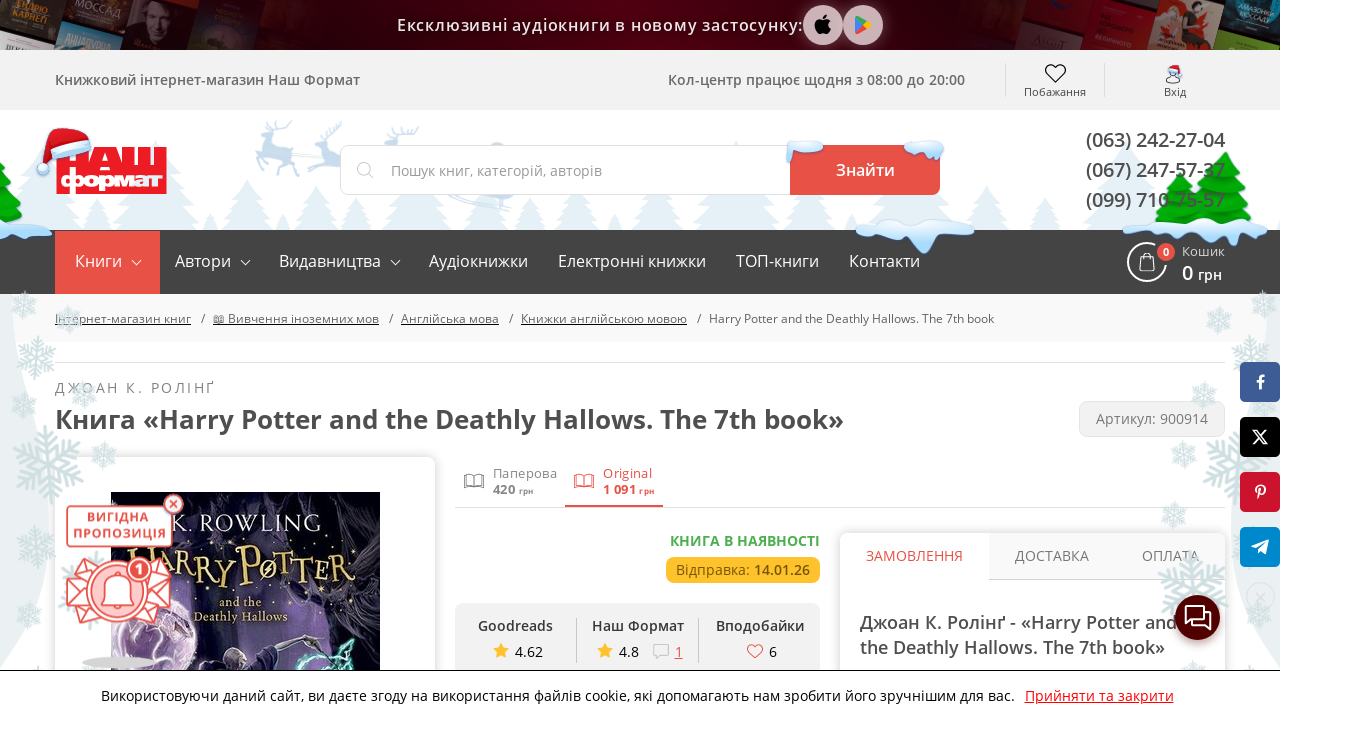

--- FILE ---
content_type: text/css
request_url: https://nashformat.ua/design/NF/dist/main.min.css?v=023212
body_size: 151210
content:
.page_content__text,.page_content__text>p{font-size:16px;font-weight:400;line-height:1.5}.text-container h3,.text-container p,.text-in-img{font-family:"Open Sans",sans-serif}.content_container{width:100%;margin:0 auto}.someplace{width:100%}.page_content__text{color:#747474;text-align:justify;margin-bottom:40px}.page_content__text>p{color:#747474;text-align:justify;margin:0 0 10px}.page_content__text>p:last-child{margin:0}.page_content__style{color:#747474}.page_content__style a:not([class]){border:none;border-bottom:1px dashed #E85146;color:#E85146;text-decoration:none;-webkit-transition:.5s;transition:.5s}.page_content__style a:not([class]):hover{border-color:#D73F34;color:#D73F34;text-decoration:none}.page_content__style img{float:none;max-width:100%;height:auto}.page_content__style ul:not([class]){padding-left:3rem}.page_content__style ul:not([class]) li::marker{color:#E85146}.page_content__style ul:not([class]) li{margin-bottom:.3rem}.page_content__style ol,.page_content__style p,.page_content__style ul,blockquote,figure{margin:0 0 1rem}.page_content__style li,.page_content__style ol,.page_content__style p,.page_content__style ul{color:#747474;font-size:16px;font-weight:400;line-height:1.5}.page_content__style h1,.page_content__style h2,.page_content__style h3,.page_content__style h4,.page_content__style h5,.page_content__style h6{margin:0 0 .5rem}@media (max-width:425px){.page_content__style li,.page_content__style ol,.page_content__style p,.page_content__style ul{font-size:14px;line-height:1.6!important}}.text-container h3{font-size:24px;font-weight:700}.text-container p{font-size:18px;font-weight:300;color:#797776;margin:25px 0}.text-in-img{font-size:18px;width:190px;display:-webkit-box;display:-ms-flexbox;display:flex;-webkit-box-orient:vertical;-webkit-box-direction:normal;-ms-flex-direction:column;flex-direction:column;background-color:#E85146;color:#fff;border-radius:7px;text-align:center;padding:15px 10px;-webkit-box-pack:justify;-ms-flex-pack:justify;justify-content:space-between}.item-column{-webkit-box-pack:justify;-ms-flex-pack:justify;justify-content:space-between;display:-webkit-box;display:-ms-flexbox;display:flex;-webkit-box-orient:vertical;-webkit-box-direction:normal;-ms-flex-direction:column;flex-direction:column;width:100%}.item-column:nth-child(2){height:350px;-webkit-box-pack:center;-ms-flex-pack:center;justify-content:center}.center{display:-webkit-inline-box;display:-ms-inline-flexbox;display:inline-flex}.book-container,.book-container .btn-main{display:-webkit-box;-webkit-box-orient:vertical}.book-container{background:#F2F2F2;cursor:pointer;display:-ms-flexbox;display:flex;-webkit-box-direction:normal;-ms-flex-direction:column;flex-direction:column;-webkit-box-align:center;-ms-flex-align:center;align-items:center;width:auto;height:100%;padding:20px 10px;border-radius:8px;-webkit-transition:.5s;transition:.5s}.book-container:hover{background:#EBEBEB}.book-container-form{border:none;border-top:1px solid rgba(0,0,0,.08);display:block;width:100%;margin:auto 0 0;padding:10px 0 0}.book-container-form .btn-text-hint{background:#E85146;color:#FFF;height:20px;line-height:20px;padding:0 10px;white-space:nowrap;border-radius:50rem}.book-container-form .btn-text-large{font-size:18px;font-weight:700;line-height:1;margin-top:10px}.book-container .btn-main{background-color:transparent;outline:0;font-size:12px;font-weight:500;font-family:inherit;color:#4F4F4F;border:none;text-align:center;display:-ms-flexbox;display:flex;-webkit-box-direction:normal;-ms-flex-direction:column;flex-direction:column;-webkit-box-align:center;-ms-flex-align:center;align-items:center;width:100%;padding:0;-webkit-appearance:none;-moz-appearance:none;appearance:none}.author-wrapper p,.book-container button{font-family:"Open Sans",sans-serif}.book-container img{height:155px}.book-container .author{color:#797776;font-size:12px;font-weight:400;text-align:center;display:block;display:-webkit-box;-webkit-line-clamp:1;-webkit-box-orient:vertical;overflow:hidden;line-height:1;margin-top:10px}.book-container .long-name{font-size:10px}.book-container .book-name{border:none!important;color:#222;font-size:14px;font-weight:700;text-align:center;display:block;display:-webkit-box;-webkit-line-clamp:2;-webkit-box-orient:vertical;overflow:hidden;line-height:1.2;margin:10px 0}.book-container button{font-size:12px;font-weight:500;background-color:#E85146;color:#fff;border:none;text-align:center;display:-webkit-box;display:-ms-flexbox;display:flex;-webkit-box-orient:vertical;-webkit-box-direction:normal;-ms-flex-direction:column;flex-direction:column;padding:7px 30px;border-radius:7px;-webkit-box-align:center;-ms-flex-align:center;align-items:center}.book-container .btn-text-center{font-size:18px}.shadow-box{-webkit-box-shadow:0 0 10px rgba(0,0,0,.1);box-shadow:0 0 10px rgba(0,0,0,.1)}.book-wrapper{padding:0}.book-wrapper:not(.slick-initialized){display:grid;grid-template-columns:repeat(4,1fr);overflow:hidden;margin:0 -10px}.book-wrapper:not(.slick-initialized) .book-container{margin:0 10px}.book-wrapper:not(.slick-initialized) .book-container:nth-child(1n+5){display:none}.book-wrapper .slick-list{margin:0 -10px;padding:0}.book-wrapper .slick-track{display:-webkit-box;display:-ms-flexbox;display:flex;-webkit-box-orient:horizontal;-webkit-box-direction:normal;-ms-flex-direction:row;flex-direction:row}.author-wrapper,.book-wrapper .slick-slide,.boook-wrapper.slick-initialized .slick-slide,.mobi-column{-webkit-box-orient:vertical;-webkit-box-direction:normal;-ms-flex-direction:column}.book-wrapper .slick-slide,.boook-wrapper.slick-initialized .slick-slide{display:-webkit-box!important;display:-ms-flexbox!important;display:flex!important;flex-direction:column;-webkit-box-align:center;-ms-flex-align:center;align-items:center;height:auto;margin:0 10px}.book-wrapper .slick-slide .book-container,.social-likes{display:-webkit-box!important;display:-ms-flexbox!important}.book-wrapper .slick-slide>div{width:100%;height:100%}.book-wrapper .slick-slide .book-container{display:flex!important}.book-wrapper .slick-prev{left:-20px}.book-wrapper .slick-next{right:-20px}.page_content__authors{background:#E5E5E5;display:grid;grid-template-columns:repeat(3,1fr);grid-gap:1px;gap:1px;overflow:hidden;border-radius:8px}.page_content__authors:hover .author-wrapper img{-webkit-filter:grayscale(1);filter:grayscale(1)}.author-wrapper{background:#FFF;border:none!important;display:-webkit-box;display:-ms-flexbox;display:flex;flex-direction:column;min-height:135px;-webkit-box-align:center;-ms-flex-align:center;align-items:center;padding:20px;-webkit-transition:.5s;transition:.5s}.author-wrapper:hover{background:#F2F2F2}.author-main{padding:0;-ms-flex-wrap:wrap;flex-wrap:wrap}.author-wrapper img{-o-object-fit:cover;object-fit:cover;-o-object-position:50% 5%;object-position:50% 5%;display:block;width:100px;height:100px;-webkit-transition:-webkit-filter .5s;transition:-webkit-filter .5s;transition:filter .5s;transition:filter .5s,-webkit-filter .5s}.author-wrapper img.loading{-o-object-fit:scale-down;object-fit:scale-down;-o-object-position:50% 50%;object-position:50% 50%}.author-wrapper:hover img{-webkit-filter:grayscale(0)!important;filter:grayscale(0)!important}.author-wrapper p{color:#4F4F4F;font-size:16px;font-weight:700;padding-left:10px;-webkit-transition:color .5s;transition:color .5s}.author-wrapper:hover p{color:#E85146}.delivery-item .small{font-size:12px}.mobi-container{height:360px;margin-bottom:30px;padding:0 10px 10px}.mobi-column{height:90%;width:30%;display:-webkit-box;display:-ms-flexbox;display:flex;flex-direction:column;-webkit-box-align:center;-ms-flex-align:center;align-items:center;-ms-flex-pack:distribute;justify-content:space-around}.button-none,template{display:none}.mobi-column:nth-child(2){-webkit-box-pack:end;-ms-flex-pack:end;justify-content:flex-end}.solo-img{width:100%;margin:0!important;-webkit-box-shadow:none!important;box-shadow:none!important}.book-img,.page-app{display:-webkit-box;display:-ms-flexbox;-webkit-box-direction:normal}.img-book-wrapper{overflow:hidden;width:100px;height:100px;-webkit-box-sizing:border-box;box-sizing:border-box;border-radius:50%}.author-book-wrapper{margin:10px 0 0}.author-book-wrapper p{text-align:center;margin:0!important;padding:0!important}.book-img{height:auto;max-width:110px;display:flex;-webkit-box-orient:horizontal;-ms-flex-direction:row;flex-direction:row;-webkit-box-pack:center;-ms-flex-pack:center;justify-content:center;-webkit-box-align:center;-ms-flex-align:center;align-items:center;margin:0 auto}.text-container a{color:#ea453c;border-bottom:1px dashed #ea453c;-webkit-transition:.5s;transition:.5s}.text-container a:hover{-webkit-transition:.5s;transition:.5s;color:#dcb1af;border-bottom:1px dashed #dcb1af}.slider-tooltip::after{left:-140px!important;bottom:25px!important;width:285px}.slider-tooltip::before{left:-130px;bottom:18px}#compilationSlider .slick-slide{-webkit-perspective:1000px;perspective:1000px}#compilationSlider .compilation-box{text-align:center;-webkit-transition:-webkit-transform .33s;transition:-webkit-transform .33s;transition:transform .33s;transition:transform .33s,-webkit-transform .33s;-webkit-transform-style:preserve-3d;transform-style:preserve-3d}#compilationSlider .slider-tooltip{-webkit-transform:translateZ(100px);transform:translateZ(100px)}#compilationSlider .compilation-item{-webkit-transform:rotateX(-90deg) translateZ(-100px);transform:rotateX(-90deg) translateZ(-100px)}#compilationSlider .compilation-box:hover{-webkit-transform:rotateX(90deg);transform:rotateX(90deg)}@media (max-width:1199px){.book-wrapper:not(.slick-initialized){grid-template-columns:repeat(3,1fr)}.book-wrapper:not(.slick-initialized) .book-container:nth-child(1n+4){display:none}}@media (max-width:767px){.page_content__title{font-size:22px!important}.page_content__text{font-size:14px!important}.book-wrapper:not(.slick-initialized){grid-template-columns:repeat(2,1fr)}.book-wrapper:not(.slick-initialized) .book-container:nth-child(1n+3){display:none}}@media (max-width:425px){.page_content__title{font-size:18px!important}.book-wrapper:not(.slick-initialized){margin:0 -5px}.book-wrapper:not(.slick-initialized) .book-container{margin:0 5px}.book-wrapper .slick-list{margin:0 -5px}.book-wrapper .slick-slide,.boook-wrapper.slick-initialized .slick-slide{margin:0 5px}.author-wrapper p{font-size:14px}}@media (max-width:350px){.book-wrapper:not(.slick-initialized){grid-template-columns:repeat(1,1fr)}.book-wrapper:not(.slick-initialized) .book-container:nth-child(1n+2){display:none}}@font-face{font-family:OpenSans;font-weight:400;src:url(../fonts/opensansregular.eot);src:url(../fonts/opensansregular.eot?#iefix) format('embedded-opentype'),url(../fonts/opensansregular.woff2) format('woff2'),url(../fonts/opensansregular.woff) format('woff'),url(../fonts/opensansregular.ttf) format('truetype');font-display:swap}@font-face{font-family:OpenSans;font-weight:500;src:url(../fonts/opensanssemibold.eot);src:url(../fonts/opensanssemibold.eot?#iefix) format('embedded-opentype'),url(../fonts/opensanssemibold.woff2) format('woff2'),url(../fonts/opensanssemibold.woff) format('woff'),url(../fonts/opensanssemibold.ttf) format('truetype');font-display:swap}@font-face{font-family:OpenSans;font-weight:700;src:url(../fonts/opensansbold.eot);src:url(../fonts/opensansbold.eot?#iefix) format('embedded-opentype'),url(../fonts/opensansbold.woff2) format('woff2'),url(../fonts/opensansbold.woff) format('woff'),url(../fonts/opensansbold.ttf) format('truetype');font-display:swap}@-webkit-keyframes popup-fadeIn{0%{-webkit-transform:translateY(-50%) scale(.5);transform:translateY(-50%) scale(.5)}100%{-webkit-transform:translateY(-50%) scale(1);transform:translateY(-50%) scale(1)}}@keyframes popup-fadeIn{0%{-webkit-transform:translateY(-50%) scale(.5);transform:translateY(-50%) scale(.5)}100%{-webkit-transform:translateY(-50%) scale(1);transform:translateY(-50%) scale(1)}}@-webkit-keyframes bg-fadeIn{0%{background:rgba(0,0,0,0)}100%{background:rgba(0,0,0,.3)}}@keyframes bg-fadeIn{0%{background:rgba(0,0,0,0)}100%{background:rgba(0,0,0,.3)}}@-webkit-keyframes opacity-fadeIn{0%{opacity:0}100%{opacity:1}}@keyframes opacity-fadeIn{0%{opacity:0}100%{opacity:1}}@-webkit-keyframes descriptionDown{0%{max-height:80px}100%{max-height:5000px}}@keyframes descriptionDown{0%{max-height:80px}100%{max-height:5000px}}@-webkit-keyframes descriptionUp{0%{max-height:5000px}100%{max-height:80px}}@keyframes descriptionUp{0%{max-height:5000px}100%{max-height:80px}}@-webkit-keyframes featuresSlideIn{0%{opacity:0;height:0;max-height:0}100%{opacity:1;height:100%;max-height:2000px}}@keyframes featuresSlideIn{0%{opacity:0;height:0;max-height:0}100%{opacity:1;height:100%;max-height:2000px}}@-webkit-keyframes CartScrolIn{0%{width:570px;opacity:0}33%{width:100%;opacity:.1}100%{opacity:1}}@keyframes CartScrolIn{0%{width:570px;opacity:0}33%{width:100%;opacity:.1}100%{opacity:1}}@-webkit-keyframes header-acc-drop{0%{padding-top:0}100%{padding-top:12px}}@keyframes header-acc-drop{0%{padding-top:0}100%{padding-top:12px}}.page-app{color:#828282;font-size:16px;font-weight:400;display:flex;-webkit-box-orient:vertical;-ms-flex-direction:column;flex-direction:column;padding-top:50px}.page-app__title{color:#4F4F4F;font-size:26px;font-weight:700;text-align:center;line-height:125%;width:100%;margin-bottom:30px}.page-app__image-container{background-color:#141414;display:-webkit-box;display:-ms-flexbox;display:flex;-webkit-box-pack:center;-ms-flex-pack:center;justify-content:center;position:relative}.page-app__image-container::before{background-color:#141414;content:'';display:block;-ms-flex-item-align:center;align-self:center;width:100vw;height:100%;position:absolute;top:0;z-index:-1}.page-app__box,.social-likes{-ms-flex-direction:column;-webkit-box-orient:vertical}.page-app__image{background-color:inherit;display:block;position:relative}.page-app__image::after,.page-app__image::before{content:'';display:block;width:150px;height:100%;position:absolute;top:0}.page-app__image::before{background-image:-webkit-gradient(linear,left top,right top,from(#141414),to(rgba(0,0,0,0)));background-image:linear-gradient(90deg,#141414 0,rgba(0,0,0,0) 100%);left:0}.page-app__image::after{background-image:-webkit-gradient(linear,left top,right top,from(rgba(0,0,0,0)),to(#141414));background-image:linear-gradient(90deg,rgba(0,0,0,0) 0,#141414 100%);right:0}.page-app__image img{display:block;width:100%;max-width:100%;height:auto;-webkit-user-select:none;-moz-user-select:none;-ms-user-select:none;user-select:none}.page-app__text{margin-top:40px}.page-app__text,.page-app__text p{color:#828282;font-size:16px;font-weight:400;text-align:center;line-height:1.5}.page-app__text a{color:#E85146}.page-app__text a:hover{text-decoration:underline}.page-app__text ul{list-style:none;margin-bottom:0;padding:0 0 0 30px}.page-app__text ul li{position:relative;line-height:1.5;margin:0 0 10px;padding:0 0 0 25px}.page-app__box{border:1px solid #E0E0E0;display:-webkit-box;display:-ms-flexbox;display:flex;-webkit-box-direction:normal;flex-direction:column;-webkit-box-align:center;-ms-flex-align:center;align-items:center;width:100%;margin:24px auto 0;padding:14px 16px 12px;border-radius:10px}.footer-apps__links,.page-app__box-header{-ms-flex-direction:row;-webkit-box-orient:horizontal;-webkit-box-direction:normal}.page-app__box-header .footer-apps__links,dl,h1,h2,h3,h4,h5,h6,ol,p,pre,ul{margin-top:0}.page-app__box-text{color:#313131;font-size:14px;font-weight:500;text-align:center;line-height:1.4}.page-app__box-header{display:-webkit-box;display:-ms-flexbox;display:flex;flex-direction:row;-webkit-box-pack:center;-ms-flex-pack:center;justify-content:center;-webkit-box-align:center;-ms-flex-align:center;align-items:center;padding-bottom:24px}@media (max-width:768px){.page-app__title{font-size:20px}.page-app__image::after,.page-app__image::before{width:50px}.page-app__text,.page-app__text p{font-size:14px;line-height:1.5}}.c-balloons{position:relative;position:fixed;bottom:0;left:50%;-webkit-transform:translateX(-50%);-ms-transform:translateX(-50%);transform:translateX(-50%);z-index:99999}.s-balloons{position:absolute;top:0}.s-balloons.left{left:-350px}.s-balloons.right{right:50px}.balloon{position:absolute;-webkit-transition:10s;transition:10s;-webkit-transform:translateY(-1000%);-ms-transform:translateY(-1000%);transform:translateY(-1000%)}.balloon-1{background:url(../images/balloon-1.png) no-repeat;height:533px;width:266px;top:0;left:70px}.balloon-2{background:url(../images/balloon-2.png) no-repeat;height:488px;width:288px;top:100px;left:-30px}.balloon-3{background:url(../images/balloon-3.png) no-repeat;height:468px;width:414px;top:150px;left:50px}.balloon-4{background:url(../images/balloon-4.png) no-repeat;height:373px;width:353px;top:250px;left:-20px}.balloon-5{background:url(../images/balloon-5.png) no-repeat;height:477px;width:287px;top:240px;left:20px}.balloon-6{background:url(../images/balloon-6.png) no-repeat;height:326px;width:322px;top:348px;left:70px}.balloon-7{background:url(../images/balloon-7.png) no-repeat;height:368px;width:329px;top:350px}.balloon-8{background:url(../images/balloon-8.png) no-repeat;height:509px;width:362px;top:440px;z-index:13}.balloon-9{background:url(../images/balloon-9.png) no-repeat;height:441px;width:331px;top:500px;left:-20px}.balloon-10{background:url(../images/balloon-10.png) no-repeat;height:386px;width:376px;top:560px;left:65px}.balloon-11{background:url(../images/balloon-11.png) no-repeat;height:303px;width:219px;top:660px;left:60px;z-index:12}.balloon-12{background:url(../images/balloon-12.png) no-repeat;height:209px;width:236px;top:720px;left:100px}.balloon-13{background:url(../images/balloon-13.png) no-repeat;height:322px;width:369px;top:425px}a,table{background-color:transparent}.animate-me{-webkit-animation:rotate-balloon 10s ease-in-out infinite;animation:rotate-balloon 10s ease-in-out infinite}.flying-balloon{-webkit-animation:flying-balloon 15s ease-in-out;animation:flying-balloon 15s ease-in-out}@-webkit-keyframes rotate-balloon{0%,100%,50%{-webkit-transform:rotate(0);transform:rotate(0)}25%{-webkit-transform:rotate(5deg);transform:rotate(5deg)}75%{-webkit-transform:rotate(-5deg);transform:rotate(-5deg)}}@keyframes rotate-balloon{0%,100%,50%{-webkit-transform:rotate(0);transform:rotate(0)}25%{-webkit-transform:rotate(5deg);transform:rotate(5deg)}75%{-webkit-transform:rotate(-5deg);transform:rotate(-5deg)}}@-webkit-keyframes flying-balloon{0%{-webkit-transform:translateY(0) rotate(20deg);transform:translateY(0) rotate(20deg)}100%{-webkit-transform:translateY(-1000%) rotate(-20deg);transform:translateY(-1000%) rotate(-20deg)}}@keyframes flying-balloon{0%{-webkit-transform:translateY(0) rotate(20deg);transform:translateY(0) rotate(20deg)}100%{-webkit-transform:translateY(-1000%) rotate(-20deg);transform:translateY(-1000%) rotate(-20deg)}}body{margin:0;color:#000;background-color:#fff}article,aside,details,figcaption,figure,footer,header,hgroup,main,menu,nav,section,summary{display:block}audio,canvas,progress,video{display:inline-block;vertical-align:baseline}a{color:#000;text-decoration:none}.btn-link,.btn-link:focus,.btn-link:hover,.params a,.tdu,a.link-black:focus,a.link-black:hover,a.link-inverse{text-decoration:underline}a:active,a:hover{outline:0}b,optgroup,strong{font-weight:700}dfn{font-style:italic}mark{background:#fcf8e3;color:#000;padding:.2em}small{font-size:80%}sub,sup{font-size:75%;line-height:0;position:relative;vertical-align:baseline}sup{top:-.5em}sub{bottom:-.25em}img{border:0;vertical-align:middle}hr{-webkit-box-sizing:content-box;box-sizing:content-box;height:0}pre{overflow:auto;margin-bottom:1rem}code,kbd,pre,samp{font-family:monospace,monospace;font-size:1em}button,input,optgroup,select,textarea{color:inherit;font:inherit;margin:0}.cart-count,.galliries-link a,.handbook_sort-type,.i-caret-right:before,.loginPopup_close,.popover,.product h1,.small-product_name,.tabs-btn,address{font-style:normal}button{overflow:visible}button,select{text-transform:none}button,input[type=submit]{-webkit-appearance:button;cursor:pointer}button::-moz-focus-inner,input::-moz-focus-inner{border:0;padding:0}input[type=checkbox],input[type=radio]{-webkit-box-sizing:border-box;box-sizing:border-box;padding:0}.big-comment,.ccs-block-text,.slick-slider,html{-webkit-box-sizing:border-box}input[type=number]::-webkit-inner-spin-button,input[type=number]::-webkit-outer-spin-button{height:auto}input[type=search]::-webkit-search-cancel-button,input[type=search]::-webkit-search-decoration{-webkit-appearance:none}legend{border:0}textarea{overflow:auto;resize:vertical}table{border-collapse:collapse;border-spacing:0}td,th{padding:0}html{-ms-text-size-adjust:100%;-webkit-text-size-adjust:100%;box-sizing:border-box;font-size:14px;-webkit-tap-highlight-color:transparent}*,::after,::before{-webkit-box-sizing:inherit;box-sizing:inherit}h1,h2,h3,h4,h5,h6{margin-bottom:.5rem}dl,ol,p,ul{margin-bottom:1rem}address{margin-bottom:1rem;line-height:inherit}ul ul{margin-bottom:0}dt{font-weight:700}dd{margin-bottom:.5rem;margin-left:0}a.link-black:focus,a.link-black:hover{color:#090d10}a.link-white{color:#fff!important}a.link-white:focus,a.link-white:hover{color:#d9d9d9}a.link-blue{color:#0095ff}a.link-blue:focus,a.link-blue:hover{color:#0068b3}a.link-red,a.link-red:focus,a.link-red:hover{color:#e85146}.btn.focus,a.link-inverse:focus,a.link-inverse:hover{text-decoration:none}a,area,button,input,label,select,summary,textarea{-ms-touch-action:manipulation;touch-action:manipulation}caption{padding-top:.75rem;padding-bottom:.75rem;color:#818a91;text-align:left;caption-side:bottom}th{text-align:left}.btn,.h1,h1{text-align:center}label{display:inline-block;margin-bottom:.5rem}:focus{outline:-webkit-focus-ring-color}button,input,select,textarea{margin:0;line-height:inherit;border-radius:0}fieldset{min-width:0;padding:0;margin:0;border:0}legend{display:block;width:100%;padding:0;margin-bottom:.5rem;font-size:1.5rem;line-height:inherit}output{display:inline-block}.container::after,.row::after{display:table;clear:both;content:""}.clear-in p{margin-bottom:0}.h1,.h2,.h3,.h4,.h5,.h6,h1,h2,h3,h4,h5,h6{margin-bottom:.5rem;font-family:inherit;font-weight:500;color:inherit}h1{margin:30px auto 45px;padding:0 30px}.table,hr{margin-bottom:1rem}h5{font-size:1.125rem}h6{font-size:1rem}.h5{font-size:1.125rem}.h6{font-size:1rem}hr{margin-top:1rem;border:0;border-top:1px solid rgba(0,0,0,.1)}small{font-weight:400}.flr{float:right}.form-group+.form-group img[alt=captcha]{margin-left:.3125rem;border:.0625rem solid #d2d2d2}img[alt=captcha]{margin-right:.3125rem;border:.0625rem solid #d2d2d2}.container{margin-left:auto;margin-right:auto}@media (min-width:544px){.container{max-width:576px}}@media (min-width:768px){.container{max-width:720px}}@media (min-width:992px){.container{max-width:940px}}.col-lg-1,.col-lg-10,.col-lg-11,.col-lg-12,.col-lg-2,.col-lg-3,.col-lg-4,.col-lg-5,.col-lg-6,.col-lg-7,.col-lg-8,.col-lg-9,.col-md-1,.col-md-10,.col-md-11,.col-md-12,.col-md-2,.col-md-3,.col-md-4,.col-md-5,.col-md-6,.col-md-7,.col-md-8,.col-md-9,.col-sm-1,.col-sm-10,.col-sm-11,.col-sm-12,.col-sm-2,.col-sm-3,.col-sm-4,.col-sm-5,.col-sm-6,.col-sm-7,.col-sm-8,.col-sm-9,.col-xl-1,.col-xl-10,.col-xl-11,.col-xl-12,.col-xl-2,.col-xl-3,.col-xl-4,.col-xl-5,.col-xl-6,.col-xl-7,.col-xl-8,.col-xl-9,.col-xs-1,.col-xs-10,.col-xs-11,.col-xs-12,.col-xs-2,.col-xs-3,.col-xs-4,.col-xs-5,.col-xs-6,.col-xs-7,.col-xs-8,.col-xs-9{position:relative;min-height:1px}.col-xs-1,.col-xs-10,.col-xs-11,.col-xs-12,.col-xs-2,.col-xs-3,.col-xs-4,.col-xs-5,.col-xs-6,.col-xs-7,.col-xs-8,.col-xs-9{float:left}.col-xs-1{width:8.33333%}.col-xs-2{width:16.66667%}.col-xs-3{width:25%}.col-xs-4{width:33.33333%}.col-xs-5{width:41.66667%}.col-xs-6{width:50%}.col-xs-7{width:58.33333%}.col-xs-8{width:66.66667%}.col-xs-9{width:75%}.col-xs-10{width:83.33333%}.col-xs-11{width:91.66667%}.col-xs-12{width:100%}@media (min-width:544px){.col-sm-1,.col-sm-10,.col-sm-11,.col-sm-12,.col-sm-2,.col-sm-3,.col-sm-4,.col-sm-5,.col-sm-6,.col-sm-7,.col-sm-8,.col-sm-9{float:left}.col-sm-1{width:8.33333%}.col-sm-2{width:16.66667%}.col-sm-3{width:25%}.col-sm-4{width:33.33333%}.col-sm-5{width:41.66667%}.col-sm-6{width:50%}.col-sm-7{width:58.33333%}.col-sm-8{width:66.66667%}.col-sm-9{width:75%}.col-sm-10{width:83.33333%}.col-sm-11{width:91.66667%}.col-sm-12{width:100%}}@media (min-width:768px){.col-md-1,.col-md-10,.col-md-11,.col-md-12,.col-md-2,.col-md-3,.col-md-4,.col-md-5,.col-md-6,.col-md-7,.col-md-8,.col-md-9{float:left}.col-md-1{width:8.33333%}.col-md-2{width:16.66667%}.col-md-3{width:25%}.col-md-4{width:33.33333%}.col-md-5{width:41.66667%}.col-md-6,.col-md-7{width:50%}.col-md-8{width:66.66667%}.col-md-9{width:75%}.col-md-10{width:83.33333%}.col-md-11{width:91.66667%}.col-md-12{width:100%}}@media (min-width:992px){.col-lg-1,.col-lg-10,.col-lg-11,.col-lg-12,.col-lg-2,.col-lg-3,.col-lg-4,.col-lg-5,.col-lg-6,.col-lg-7,.col-lg-8,.col-lg-9{float:left}.col-lg-1{width:8.33333%}.col-lg-2{width:16.66667%}.col-lg-3{width:25%}.col-lg-4{width:33.33333%}.col-lg-5{width:41.66667%}.col-lg-6{width:50%}.col-lg-7{width:58.33333%}.col-lg-8{width:66.66667%}.col-lg-9{width:75%}.col-lg-10{width:83.33333%}.col-lg-11{width:91.66667%}.col-lg-12{width:100%}}@media (min-width:1200px){.container{max-width:1140px}.col-xl-1,.col-xl-10,.col-xl-11,.col-xl-12,.col-xl-2,.col-xl-3,.col-xl-4,.col-xl-5,.col-xl-6,.col-xl-7,.col-xl-8,.col-xl-9{float:left}.col-xl-1{width:8.33333%}.col-xl-2{width:16.66667%}.col-xl-3{width:25%}.col-xl-4{width:33.33333%}.col-xl-5{width:41.66667%}.col-xl-6{width:50%}.col-xl-7{width:58.33333%}.col-xl-8{width:66.66667%}.col-xl-9{width:75%}.col-xl-10{width:83.33333%}.col-xl-11{width:91.66667%}.col-xl-12{width:100%}}.table{width:100%;max-width:100%}.table td{padding:0;line-height:1.5;vertical-align:top;border-top:1px solid #eceeef}.table-striped tbody tr:nth-of-type(odd){background-color:#d2d2d2}.table-striped td+td{border-left:.125rem solid #fff}.table-striped td{padding:.3125rem}.bg-info .form-control{border-color:#d2d2d2}.bg-info .form-control:focus{-webkit-box-shadow:inset 0 0 .125rem 0 #56b9ff;box-shadow:inset 0 0 .125rem 0 #56b9ff}.col-md-offset-12{margin-left:100%}.col-md-offset-11{margin-left:91.66666667%}.col-md-offset-10{margin-left:83.33333333%}.col-md-offset-9{margin-left:75%}.col-md-offset-8{margin-left:66.66666667%}.col-md-offset-7{margin-left:58.33333333%}.col-md-offset-6{margin-left:50%}.col-md-offset-5{margin-left:41.66666667%}.col-md-offset-4{margin-left:33.33333333%}.col-md-offset-3{margin-left:25%}.col-md-offset-2{margin-left:16.66666667%}.col-md-offset-1{margin-left:8.33333333%}.col-md-offset-0{margin-left:0}.form-control{display:block;width:100%;padding:16px 20px;font-size:14px;line-height:120%;color:#a0a0a0;background-color:#fff;border:1px solid #e0e0e0;border-radius:8px;-webkit-transition:.3s;transition:.3s}.form-control::-ms-expand{background-color:transparent;border:0}.form-control:focus,.form-control:focus+.input-group-btn .i-search{border-color:#a8a8a8}.form-control:focus{color:#4f4f4f;outline:0}.form-control::-webkit-input-placeholder{color:#999;opacity:1}.form-control::-moz-placeholder{color:#999;opacity:1}.form-control:-ms-input-placeholder{color:#999;opacity:1}.form-control::-ms-input-placeholder{color:#999;opacity:1}.form-control::placeholder{color:#999;opacity:1}.form-control:disabled{background-color:#eceeef;opacity:1;cursor:not-allowed}.form-control-static{min-height:1.9375rem;padding-top:.3125rem;padding-bottom:.3125rem;margin-bottom:0}.form-group,.pager,.sort{margin-bottom:1rem}.form-control-static.form-control-lg,.form-control-static.form-control-sm,.input-group-lg>.form-control-static.form-control,.input-group-lg>.form-control-static.input-group-addon,.input-group-lg>.input-group-btn>.form-control-static.btn,.input-group-sm>.form-control-static.form-control,.input-group-sm>.form-control-static.input-group-addon,.input-group-sm>.input-group-btn>.form-control-static.btn{padding-right:0;padding-left:0}.form-control-sm,.input-group-sm>.form-control,.input-group-sm>.input-group-addon,.input-group-sm>.input-group-btn>.btn{padding:.275rem .75rem;font-size:.875rem;line-height:1.5;border-radius:.2rem}.form-control-lg,.input-group-lg>.form-control,.input-group-lg>.input-group-addon,.input-group-lg>.input-group-btn>.btn{padding:.75rem 1.25rem;font-size:1.25rem;line-height:1.33333;border-radius:.3rem}.checkbox,.radio{position:relative;margin-bottom:.75rem}.checkbox label,.radio label{padding-left:1.25rem;margin-bottom:0;font-weight:400;cursor:pointer}.checkbox label input:only-child,.radio label input:only-child{position:static}.checkbox input[type=checkbox],.checkbox-inline input[type=checkbox],.radio input[type=radio],.radio-inline input[type=radio]{position:absolute;margin-top:.25rem;margin-left:-1.25rem}.checkbox+.checkbox,.radio+.radio{margin-top:-.25rem}.checkbox-inline,.radio-inline{position:relative;display:inline-block;padding-left:1.25rem;margin-bottom:0;font-weight:400;vertical-align:middle;cursor:pointer}.checkbox-inline+.checkbox-inline,.radio-inline+.radio-inline{margin-top:0;margin-left:.75rem}.checkbox-inline.disabled,.checkbox.disabled label,.radio-inline.disabled,.radio.disabled label,input[type=checkbox].disabled,input[type=checkbox]:disabled,input[type=radio].disabled,input[type=radio]:disabled{cursor:not-allowed}.form-inline{display:table}.form-inline .form-group{display:table-cell;margin-bottom:0;vertical-align:middle}.form-inline .form-control{display:inline-block;vertical-align:middle}.form-inline .form-control-static{display:inline-block}.form-inline .input-group{display:inline-table;vertical-align:middle}.form-inline .input-group .form-control,.form-inline .input-group .input-group-addon,.form-inline .input-group .input-group-btn{width:auto}.btn-block,.form-inline .input-group>.form-control,input[type=reset].btn-block,input[type=button].btn-block,input[type=submit].btn-block{width:100%}.form-inline .form-control-label{margin-bottom:0;vertical-align:middle}.form-inline .checkbox,.form-inline .radio{display:inline-block;margin-top:0;margin-bottom:0;vertical-align:middle}.form-inline .checkbox label,.form-inline .radio label{padding-left:0}.form-inline .checkbox input[type=checkbox],.form-inline .radio input[type=radio]{position:relative;margin-left:0}.form-inline .has-feedback .form-control-feedback{top:0}.input-group-btn .btn{line-height:1.625rem}.btn{display:inline-block;font-weight:400;white-space:nowrap;vertical-align:middle;cursor:pointer;-webkit-user-select:none;-moz-user-select:none;-ms-user-select:none;user-select:none;font-size:16px;line-height:30px;background-color:#e85146;color:#fff;padding:6px 20px;-webkit-transition:.5s;transition:.5s}.btn.active.focus,.btn.active:focus,.btn.focus,.btn:active.focus,.btn:active:focus,.btn:focus{outline:0;outline:-webkit-focus-ring-color}.btn.active,.btn:active{background-image:none;outline:0}.btn.disabled,.btn:disabled{cursor:not-allowed;opacity:.65}a.btn.disabled,fieldset[disabled] a.btn{pointer-events:none}.btn-primary{color:#fff;background-color:#0095ff;border-color:#0095ff}.btn-primary.focus,.btn-primary:focus,.btn-primary:hover{color:#fff;background-color:#07c;border-color:#0071c2}.btn-primary.active,.btn-primary:active,.open>.btn-primary.dropdown-toggle{color:#fff;background-color:#07c;border-color:#0071c2;background-image:none}.btn-primary.active.focus,.btn-primary.active:focus,.btn-primary.active:hover,.btn-primary:active.focus,.btn-primary:active:focus,.btn-primary:active:hover,.open>.btn-primary.dropdown-toggle.focus,.open>.btn-primary.dropdown-toggle:focus,.open>.btn-primary.dropdown-toggle:hover{color:#fff;background-color:#0062a8;border-color:#004b80}.btn-primary.disabled.focus,.btn-primary.disabled:focus,.btn-primary.disabled:hover,.btn-primary:disabled.focus,.btn-primary:disabled:focus,.btn-primary:disabled:hover{background-color:#0095ff;border-color:#0095ff}.btn-success{color:#fff;background-color:#5cb85c;border-color:#5cb85c}.btn-success.focus,.btn-success:focus,.btn-success:hover{color:#fff;background-color:#449d44;border-color:#419641}.btn-success.active,.btn-success:active,.open>.btn-success.dropdown-toggle{color:#fff;background-color:#449d44;border-color:#419641;background-image:none}.btn-success.active.focus,.btn-success.active:focus,.btn-success.active:hover,.btn-success:active.focus,.btn-success:active:focus,.btn-success:active:hover,.open>.btn-success.dropdown-toggle.focus,.open>.btn-success.dropdown-toggle:focus,.open>.btn-success.dropdown-toggle:hover{color:#fff;background-color:#398439;border-color:#2d672d}.btn-success.disabled.focus,.btn-success.disabled:focus,.btn-success.disabled:hover,.btn-success:disabled.focus,.btn-success:disabled:focus,.btn-success:disabled:hover{background-color:#5cb85c;border-color:#5cb85c}.btn-warning{color:#fff;background-color:#ffb400;border-color:#ffb400}.btn-warning.focus,.btn-warning:focus,.btn-warning:hover{color:#fff;background-color:#f69c00;border-color:#c28900}.btn-warning.active,.btn-warning:active,.open>.btn-warning.dropdown-toggle{color:#fff;background-color:#f69c00;border-color:#c28900;background-image:none}.btn-warning.active.focus,.btn-warning.active:focus,.btn-warning.active:hover,.btn-warning:active.focus,.btn-warning:active:focus,.btn-warning:active:hover,.open>.btn-warning.dropdown-toggle.focus,.open>.btn-warning.dropdown-toggle:focus,.open>.btn-warning.dropdown-toggle:hover{color:#fff;background-color:#a87700;border-color:#805a00}.btn-warning.disabled.focus,.btn-warning.disabled:focus,.btn-warning.disabled:hover,.btn-warning:disabled.focus,.btn-warning:disabled:focus,.btn-warning:disabled:hover{background-color:#ffb400;border-color:#ffb400}.btn-warning-outline{color:#ffb400;background-image:none;background-color:transparent;border-color:#ffb400}.btn-warning-outline.active,.btn-warning-outline.focus,.btn-warning-outline:active,.btn-warning-outline:focus,.btn-warning-outline:hover,.open>.btn-warning-outline.dropdown-toggle{color:#fff;background-color:#ffb400;border-color:#ffb400}.btn-warning-outline.disabled.focus,.btn-warning-outline.disabled:focus,.btn-warning-outline.disabled:hover,.btn-warning-outline:disabled.focus,.btn-warning-outline:disabled:focus,.btn-warning-outline:disabled:hover{border-color:#ffd266}.btn-danger-outline.active,.btn-danger-outline.focus,.btn-danger-outline:active,.btn-danger-outline:focus,.btn-danger-outline:hover,.open>.btn-danger-outline.dropdown-toggle{color:#fff;background-color:#c41919;border-color:#c41919}.btn-danger-outline.disabled.focus,.btn-danger-outline.disabled:focus,.btn-danger-outline.disabled:hover,.btn-danger-outline:disabled.focus,.btn-danger-outline:disabled:focus,.btn-danger-outline:disabled:hover{border-color:#ea5959}.btn-link{font-weight:400;color:#e85146;border-radius:0}.btn-link,.btn-link.active,.btn-link:active,.btn-link:disabled{background-color:transparent}.btn-link,.btn-link:active,.btn-link:focus,.btn-link:hover{border-color:transparent}.btn-link:focus,.btn-link:hover{color:#444;background-color:transparent}.btn-link:disabled:focus,.btn-link:disabled:hover{color:#818a91;text-decoration:none}.btn-group-lg>.btn,.btn-lg{padding:.75rem 1.25rem;font-size:1.25rem;line-height:1.33333;border-radius:.3rem}.btn-group-sm>.btn,.btn-sm{padding:.125rem .75rem;font-size:.875rem;line-height:1.1875rem;border-radius:.2rem}.btn-block{display:block}.btn-block+.btn-block{margin-top:5px}.fade{opacity:0;-webkit-transition:opacity .15s linear;transition:opacity .15s linear}.fade.in{opacity:1}.collapse{display:none}.collapse.in{display:inline-block}.collapsing{position:relative;height:0;overflow:hidden;-webkit-transition-timing-function:ease;transition-timing-function:ease;-webkit-transition-duration:.35s;transition-duration:.35s;-webkit-transition-property:height;transition-property:height}.dropdown,.dropup{position:relative}.dropdown-toggle::after{display:inline-block;width:0;height:0;margin-right:.8125rem;margin-left:.8125rem;vertical-align:middle;content:"";border-top:.5rem solid;border-right:.625rem solid transparent;border-left:.625rem solid transparent}.dropdown-toggle:focus{outline:0}.dropup .dropdown-toggle::after{border-top:0;border-bottom:.5rem solid}.dropdown-menu{position:absolute;top:100%;left:0;z-index:1000;display:none;float:left;padding:5px 0;margin:2px 0 0;color:#243541;text-align:left;list-style:none;background-color:#fff;background-clip:padding-box;border:1px solid rgba(0,0,0,.15)}.dropdown-header,.dropdown-item{display:block;padding:3px 20px;line-height:1.5;white-space:nowrap}.dropdown-divider{height:1px;margin:.5rem 0;overflow:hidden;background-color:#e5e5e5}.dropdown-item{width:100%;clear:both;font-weight:400;color:#373a3c;text-align:inherit;background:0 0;border:0}.btn-group-vertical>.btn:not(:first-child):not(:last-child),.btn-group>.btn-group:not(:first-child):not(:last-child)>.btn,.btn-group>.btn:not(:first-child):not(:last-child):not(.dropdown-toggle){border-radius:0}.btn-group>.btn-group:first-child:not(:last-child)>.btn:last-child,.btn-group>.btn-group:first-child:not(:last-child)>.dropdown-toggle,.btn-group>.btn:first-child:not(:last-child):not(.dropdown-toggle){border-top-right-radius:0;border-bottom-right-radius:0}.dropdown-item:focus,.dropdown-item:hover{color:#2b2d2f;text-decoration:none;background-color:#f5f5f5}.dropdown-item.active,.dropdown-item.active .cur-label,.dropdown-item.active .cur-label:focus,.dropdown-item.active .cur-label:hover,.dropdown-item.active .lang-label,.dropdown-item.active .lang-label:focus,.dropdown-item.active .lang-label:hover,.dropdown-item.active:focus,.dropdown-item.active:hover{color:#fff;text-decoration:none;background-color:#0095ff;outline:0}.dropdown-item.disabled,.dropdown-item.disabled:focus,.dropdown-item.disabled:hover{color:#818a91}.dropdown-item.disabled:focus,.dropdown-item.disabled:hover{text-decoration:none;cursor:not-allowed;background-color:transparent;background-image:none;filter:"progid:DXImageTransform.Microsoft.gradient(enabled = false)"}.c-input,.file{cursor:pointer}.open>.dropdown-menu{display:block}.open>a{outline:0}.dropdown-menu-right{right:0;left:auto}.dropdown-menu-left{right:auto;left:0}.dropdown-header{font-size:.875rem;color:#818a91}.dropdown-backdrop{position:fixed;top:0;right:0;bottom:0;left:0;z-index:990}.pull-right>.dropdown-menu{right:0;left:auto}.dropup .caret,.navbar-fixed-bottom .dropdown .caret{content:"";border-top:0;border-bottom:.5rem solid}.dropup .dropdown-menu,.navbar-fixed-bottom .dropdown .dropdown-menu{top:auto;bottom:100%;margin-bottom:2px}.btn-group,.btn-group-vertical{position:relative;display:inline-block;vertical-align:middle}.btn-group-vertical>.btn,.btn-group>.btn{position:relative;float:left}.btn-group-vertical>.btn.active,.btn-group-vertical>.btn:active,.btn-group-vertical>.btn:focus,.btn-group-vertical>.btn:hover,.btn-group>.btn.active,.btn-group>.btn:active,.btn-group>.btn:focus,.btn-group>.btn:hover{z-index:2}.btn-group .btn+.btn,.btn-group .btn+.btn-group,.btn-group .btn-group+.btn,.btn-group .btn-group+.btn-group{margin-left:-1px}.btn-toolbar{margin-left:-5px}.btn-toolbar::after{content:"";display:table;clear:both}.btn-toolbar .btn-group,.btn-toolbar .input-group{float:left}.btn-toolbar>.btn,.btn-toolbar>.btn-group,.btn-toolbar>.input-group{margin-left:5px}.btn-group>.btn:first-child{margin-left:0}.btn-group>.btn:last-child:not(:first-child),.btn-group>.dropdown-toggle:not(:first-child){border-bottom-left-radius:0;border-top-left-radius:0}.btn-group>.btn-group{float:left}.btn-group>.btn-group:last-child:not(:first-child)>.btn:first-child{border-bottom-left-radius:0;border-top-left-radius:0}.btn-group .dropdown-toggle:active,.btn-group.open .dropdown-toggle{outline:0}.btn-group>.btn+.dropdown-toggle{padding-right:8px;padding-left:8px}.btn-group-lg.btn-group>.btn+.dropdown-toggle,.btn-group>.btn-lg+.dropdown-toggle{padding-right:12px;padding-left:12px}.btn .caret{margin-left:0}.btn-group-lg>.btn .caret,.btn-lg .caret{border-width:.5rem .5rem 0}.dropup .btn-group-lg>.btn .caret,.dropup .btn-lg .caret{border-width:0 .5rem .5rem}.btn-group-vertical>.btn,.btn-group-vertical>.btn-group,.btn-group-vertical>.btn-group>.btn{display:block;float:none;width:100%;max-width:100%}.btn-group-vertical>.btn-group::after{content:"";display:table;clear:both}.btn-group-vertical>.btn-group>.btn{float:none}.btn-group-vertical>.btn+.btn,.btn-group-vertical>.btn+.btn-group,.btn-group-vertical>.btn-group+.btn,.btn-group-vertical>.btn-group+.btn-group{margin-top:-1px;margin-left:0}.btn-group-vertical>.btn:first-child:not(:last-child){border-top-right-radius:.1875rem;border-bottom-right-radius:0;border-bottom-left-radius:0}.btn-group-vertical>.btn:last-child:not(:first-child){border-bottom-left-radius:.1875rem;border-top-right-radius:0;border-top-left-radius:0}.btn-group-vertical>.btn-group:not(:first-child):not(:last-child)>.btn,.input-group .form-control:not(:first-child):not(:last-child),.input-group-addon:not(:first-child):not(:last-child),.input-group-btn:not(:first-child):not(:last-child){border-radius:0}.btn-group-vertical>.btn-group:first-child:not(:last-child)>.btn:last-child,.btn-group-vertical>.btn-group:first-child:not(:last-child)>.dropdown-toggle{border-bottom-right-radius:0;border-bottom-left-radius:0}.btn-group-vertical>.btn-group:last-child:not(:first-child)>.btn:first-child{border-top-right-radius:0;border-top-left-radius:0}[data-toggle=buttons]>.btn input[type=checkbox],[data-toggle=buttons]>.btn input[type=radio],[data-toggle=buttons]>.btn-group>.btn input[type=checkbox],[data-toggle=buttons]>.btn-group>.btn input[type=radio]{position:absolute;clip:rect(0,0,0,0);pointer-events:none}.c-input,.file,.input-group,.input-group .form-control,.input-group-btn,.input-group-btn>.btn{position:relative}.input-group{z-index:0;display:table;border-collapse:separate}.input-group .form-control,.input-group-addon,.input-group-btn{display:table-cell}.input-group .form-control{z-index:2;float:left;width:100%;margin-bottom:0}.input-group-addon,.input-group-btn{width:1%;white-space:nowrap;vertical-align:middle}.input-group-addon{padding:.3125rem .75rem;font-size:.875rem;font-weight:400;line-height:1;color:#55595c;text-align:center;background-color:#eceeef;border:1px solid #c9e7fc;border-radius:.1875rem}.input-group-addon.form-control-sm,.input-group-sm>.input-group-addon,.input-group-sm>.input-group-btn>.input-group-addon.btn{padding:.275rem .75rem;font-size:.875rem;border-radius:.2rem}.input-group-addon.form-control-lg,.input-group-lg>.input-group-addon,.input-group-lg>.input-group-btn>.input-group-addon.btn{padding:.75rem 1.25rem;font-size:1.25rem;border-radius:.3rem}.input-group-addon input[type=checkbox],.input-group-addon input[type=radio]{margin-top:0}.input-group .form-control:first-child,.input-group-addon:first-child,.input-group-btn:first-child>.btn,.input-group-btn:first-child>.btn-group>.btn,.input-group-btn:first-child>.dropdown-toggle,.input-group-btn:last-child>.btn-group:not(:last-child)>.btn,.input-group-btn:last-child>.btn:not(:last-child):not(.dropdown-toggle){border-bottom-right-radius:0;border-top-right-radius:0}.input-group-addon:first-child{border-right:0}.input-group .form-control:last-child,.input-group-addon:last-child,.input-group-btn:first-child>.btn-group:not(:first-child)>.btn,.input-group-btn:first-child>.btn:not(:first-child),.input-group-btn:last-child>.btn,.input-group-btn:last-child>.btn-group>.btn,.input-group-btn:last-child>.dropdown-toggle{border-bottom-left-radius:0;border-top-left-radius:0}.input-group-addon:last-child{border-left:0}.input-group-btn{font-size:0;white-space:nowrap}.input-group-btn>.btn+.btn{margin-left:-1px}.input-group-btn>.btn:active,.input-group-btn>.btn:focus,.input-group-btn>.btn:hover{z-index:3}.input-group-btn:first-child>.btn,.input-group-btn:first-child>.btn-group{margin-right:-1px}.input-group-btn:last-child>.btn,.input-group-btn:last-child>.btn-group{z-index:2;margin-left:-1px}.input-group-btn:last-child>.btn-group:active,.input-group-btn:last-child>.btn-group:focus,.input-group-btn:last-child>.btn-group:hover,.input-group-btn:last-child>.btn:active,.input-group-btn:last-child>.btn:focus,.input-group-btn:last-child>.btn:hover{z-index:3}.c-input{display:inline-block;padding-left:1.5rem;color:#555}.c-input>input{position:absolute;z-index:-1;opacity:0}.c-input+.c-input{margin-left:1rem}.c-input.c-checkbox{line-height:1.25rem}.c-indicator{width:100%}.c-checkbox input:indeterminate~.c-indicator{background-color:#0074d9;background-image:url(../images/sprite.svg?v=000012#b-input-indeterminate)}.c-radio .c-indicator{border-radius:50%}.c-radio input:checked~.c-indicator{background-image:url(../images/sprite.svg?v=000012#b-input-checked)}.c-inputs-stacked .c-input{display:inline}.c-inputs-stacked .c-input::after{display:block;margin-bottom:.25rem;content:""}.c-select,.file{display:inline-block}.c-inputs-stacked .c-input+.c-input{margin-left:0}.c-select{max-width:100%;font-size:1.125rem;padding:.375rem 1.75rem .375rem .75rem;padding-right:.75rem\9;color:#55595c;vertical-align:middle;background-image:none\9;border:1px solid #c9e7fc;-moz-appearance:none;-webkit-appearance:none}.c-select:focus{border-color:#51a7e8;outline:0}.c-select::-ms-expand{opacity:0}.c-select-sm{padding-top:3px;padding-bottom:3px;font-size:12px}.c-select-sm:not([multiple]){height:26px;min-height:26px}.file{height:2.5rem}.file-custom,.file-custom::before{position:absolute;height:2.5rem;padding:.5rem 1rem;line-height:1.5;color:#555}.file input{min-width:14rem;margin:0;filter:alpha(opacity=0);opacity:0}.file-custom{top:0;right:0;left:0;z-index:5;-webkit-user-select:none;-moz-user-select:none;-ms-user-select:none;user-select:none;background-color:#fff;border:1px solid #ddd;border-radius:.25rem}.file-custom::after{content:"Choose file..."}.file-custom::before{top:-.075rem;right:-.075rem;bottom:-.075rem;z-index:6;display:block;content:"Browse";background-color:#eee;border:1px solid #ddd;border-radius:0 .25rem .25rem 0}.nav,.pagination{padding-left:0;list-style:none}.nav-catalog .nav-item::after,.nav-pills::after,.nav-tabs::after{content:"";clear:both}.nav{margin-bottom:0}.nav-link{display:inline-block;font-size:14px}.nav-link:focus,.nav-link:hover{text-decoration:none}.nav-link.disabled{color:#818a91}.nav-link.disabled,.nav-link.disabled:focus,.nav-link.disabled:hover{color:#818a91;cursor:not-allowed;background-color:transparent}.nav-catalog .nav-link{display:inline}.nav-catalog .nav-item::after{display:table}.nav-catalog .nav-item .nav-item{padding-left:.3125rem;margin-top:.3125rem}.nav-catalog .nav-item+.nav-item{margin-top:.3125rem}.nav-catalog .btn-catalog-collapse{float:right;width:1.3125rem;height:1.3125rem;-webkit-transform:rotate(180deg);-ms-transform:rotate(180deg);transform:rotate(180deg);-webkit-transition:transform .5s ease 0;-webkit-transition:-webkit-transform .5s ease 0;transition:-webkit-transform .5s ease 0;transition:transform .5s ease 0;transition:transform .5s ease 0,-webkit-transform .5s ease 0;border-radius:50%;border:1px solid #bebebe;margin-left:.1875rem}.nav-catalog .btn-catalog-collapse.collapsed{-webkit-transform:rotate(0);-ms-transform:rotate(0);transform:rotate(0)}.nav-inline .nav-item{display:inline-block}.nav-inline .nav-item+.nav-item,.nav-inline .nav-link+.nav-link{margin-left:5px}@media (max-width:991px){.nav-inline{padding-top:.3125rem;padding-bottom:.3125rem}.nav-inline .nav-item{line-height:2.375rem}.nav-inline .nav-item+.nav-item,.nav-inline .nav-link+.nav-link{margin-left:.1875rem}.nav-inline.nav-mob{background-color:#c9e7fc;position:absolute;top:3.125rem;min-width:9.375rem;z-index:3}.nav-inline.nav-mob .nav-item{display:block}.nav-inline.nav-mob .nav-link{padding-left:.625rem;padding-right:.625rem;display:block}.nav-inline.nav-mob .nav-item+.nav-item{margin-left:0}}.nav-pills .nav-item+.nav-item,.nav-tabs .nav-item+.nav-item{margin-left:.2rem}@media (min-width:992px){.nav-inline#mob-menu{display:block}}.nav-tabs{border-bottom:.0625rem solid #d2d2d2}.nav-tabs::after{display:table}.nav-tabs .nav-item{float:left;margin-bottom:-1px}.nav-tabs .nav-link{display:block;padding:.5em 1em;border:1px solid #d2d2d2;background-color:#fff;color:inherit}.nav-tabs .nav-link.disabled,.nav-tabs .nav-link.disabled:focus,.nav-tabs .nav-link.disabled:hover{color:#818a91;background-color:transparent;border-color:transparent}.nav-tabs .nav-item.open .nav-link,.nav-tabs .nav-item.open .nav-link:focus,.nav-tabs .nav-item.open .nav-link:hover,.nav-tabs .nav-link.active,.nav-tabs .nav-link.active:focus,.nav-tabs .nav-link.active:hover{background-color:#fff;border-bottom-color:transparent}.nav-pills::after{display:table}.nav-pills .nav-item{float:left}.nav-pills .nav-link{display:block;padding:.5em 1em;border-radius:.1875rem}.nav-pills .nav-item.open .nav-link,.nav-pills .nav-item.open .nav-link:focus,.nav-pills .nav-item.open .nav-link:hover,.nav-pills .nav-link.active,.nav-pills .nav-link.active:focus,.nav-pills .nav-link.active:hover{color:#fff;cursor:default;background-color:#0095ff}.nav-stacked .nav-item{display:block;float:none}.nav-stacked .nav-item+.nav-item{margin-top:.2rem;margin-left:0}@media (min-width:992px){.tab-content>.tab-pane{display:none}.tab-content>.active{display:block}}.nav-tabs .dropdown-menu{margin-top:-1px;border-top-right-radius:0;border-top-left-radius:0}.navbar-full{z-index:1000}.navbar-fixed-bottom,.navbar-fixed-top{position:fixed;right:0;left:0;z-index:1030}.navbar-fixed-top{top:0}.navbar-fixed-bottom{bottom:0}.navbar-sticky-top{position:sticky;top:0;z-index:1030;width:100%}@media (min-width:544px){.navbar-fixed-bottom,.navbar-fixed-top,.navbar-full,.navbar-sticky-top{border-radius:0}}.btn,.navbar-toggler{border:1px solid transparent}.navbar-brand{float:left;padding-top:.25rem;padding-bottom:.25rem;margin-right:1rem;font-size:1.25rem}.navbar-brand:focus,.navbar-brand:hover{text-decoration:none}.navbar-brand>img{display:block}.navbar-divider{float:left;width:1px;padding-top:.425rem;padding-bottom:.425rem;margin-right:1rem;margin-left:1rem;overflow:hidden}.navbar-divider::before{content:"\00a0"}.breadcrumb::after,.i-preorder:before,.pager::after{content:""}.navbar-toggler{padding:.5rem .75rem;font-size:1.25rem;line-height:1;background:0 0;border-radius:.1875rem}.navbar-toggler:focus,.navbar-toggler:hover{text-decoration:none}@media (min-width:544px){.navbar-toggleable-xs{display:block!important}}@media (min-width:768px){.navbar-toggleable-sm{display:block!important}}@media (min-width:992px){.navbar-toggleable-md{display:block!important}}.navbar-nav>.nav-item{position:relative}.navbar-nav>.nav-item>.nav-link{display:block;padding-top:.55rem;padding-bottom:.55rem;font-size:1.125rem}@media (max-width:991px){.navbar-nav>.nav-item>.nav-link{padding-left:1.5625rem;padding-right:3rem}.navbar-nav>.nav-item+.nav-item{border-top:.0625rem solid #c9e7fc}.navbar-nav .btn-category-collapse{position:absolute;right:0;top:0;width:44px;height:44px;border:none}.navbar-nav .btn-category-collapse.collapsed{background-color:#07c}}@media (min-width:992px){.navbar-nav{display:table!important;width:100%}.navbar-nav .btn-category-collapse{display:none}.navbar-nav>.nav-item{display:table-cell;position:relative}.navbar-nav>.nav-item:nth-of-type(1) .navbar-sub,.navbar-nav>.nav-item:nth-of-type(2) .navbar-sub,.navbar-nav>.nav-item:nth-of-type(3) .navbar-sub{left:0}.navbar-nav>.nav-item:nth-of-type(1n+4) .navbar-sub{right:0}.navbar-nav>.nav-item>.nav-link{text-align:center}.navbar-nav>.nav-item>.nav-link:hover+.navbar-sub{display:block}.navbar-nav>.nav-item+.nav-item{border-left:.0625rem solid #85ccff}}.navbar-sub{list-style:none;padding:0}.navbar-sub .nav-link{font-size:1.125rem}@media (max-width:991px){.navbar-sub .nav-link{color:#fff;display:block;padding:.55rem 3rem;background-color:#66bfff}.navbar-sub .nav-item+.nav-item{border-top:.0625rem solid #c9e7fc}}@media (min-width:992px){.navbar-sub{position:absolute;top:100%;display:none;padding:1.25rem;z-index:1;background-color:#fbfbfb;min-width:100%;border:.0625rem solid #dedede;height:auto!important}.navbar-sub:hover{display:block}.navbar-sub .nav-item{word-break:keep-all;white-space:nowrap}.navbar-sub .nav-link{padding-left:.75rem}.navbar-sub .nav-link:focus,.navbar-sub .nav-link:hover{color:#243541}.card:not(.fixed){height:18.5rem;overflow:hidden}}.navbar-light .navbar-brand,.navbar-light .navbar-brand:focus,.navbar-light .navbar-brand:hover{color:rgba(0,0,0,.8)}.navbar-light .navbar-nav .nav-link{color:rgba(0,0,0,.3)}.navbar-light .navbar-nav .nav-link:focus,.navbar-light .navbar-nav .nav-link:hover{color:rgba(0,0,0,.6)}.navbar-light .navbar-nav .active>.nav-link,.navbar-light .navbar-nav .active>.nav-link:focus,.navbar-light .navbar-nav .active>.nav-link:hover,.navbar-light .navbar-nav .nav-link.active,.navbar-light .navbar-nav .nav-link.active:focus,.navbar-light .navbar-nav .nav-link.active:hover,.navbar-light .navbar-nav .nav-link.open,.navbar-light .navbar-nav .nav-link.open:focus,.navbar-light .navbar-nav .nav-link.open:hover,.navbar-light .navbar-nav .open>.nav-link,.navbar-light .navbar-nav .open>.nav-link:focus,.navbar-light .navbar-nav .open>.nav-link:hover{color:rgba(0,0,0,.8)}.navbar-light .navbar-divider{background-color:rgba(0,0,0,.075)}.navbar-dark .navbar-brand,.navbar-dark .navbar-brand:focus,.navbar-dark .navbar-brand:hover,.navbar-dark .navbar-nav>.nav-item>.nav-link{color:#fff}.navbar-dark .navbar-nav>.nav-item>.nav-link:focus,.navbar-dark .navbar-nav>.nav-item>.nav-link:hover{color:rgba(255,255,255,.75)}.navbar-dark .navbar-nav .active>.nav-link,.navbar-dark .navbar-nav .active>.nav-link:focus,.navbar-dark .navbar-nav .active>.nav-link:hover,.navbar-dark .navbar-nav .nav-link.active,.navbar-dark .navbar-nav .nav-link.active:focus,.navbar-dark .navbar-nav .nav-link.active:hover,.navbar-dark .navbar-nav .nav-link.open,.navbar-dark .navbar-nav .nav-link.open:focus,.navbar-dark .navbar-nav .nav-link.open:hover,.navbar-dark .navbar-nav .open>.nav-link,.navbar-dark .navbar-nav .open>.nav-link:focus,.navbar-dark .navbar-nav .open>.nav-link:hover{color:#fff}.navbar-dark .navbar-divider{background-color:rgba(255,255,255,.075)}.card{position:relative;text-align:center}@media (min-width:992px) and (min-width:992px){.card:not(.fixed) .card-block{background-color:#fff;border:.0625rem solid transparent;position:absolute;width:100%}}.card:not(.fixed){margin-bottom:1.875rem}.card.hover,.card:hover{overflow:visible;z-index:1}.card.hover .fn-variants,.card:hover .fn-variants{display:block}.card:hover .card-title a{color:#243541}.card select{margin-bottom:.6875rem}.card .btn-comparison,.card .btn-favorites{margin-right:.375rem}@media (min-width:992px){.card:hover .card-block{border-color:#ededed}.fn-variants.card{display:none}}.card-image{position:relative}.card-image img{max-width:100%}.card-spec{position:absolute;left:-3px;top:0}.card-title{height:3.5rem;line-height:30px;overflow:hidden}.card-title a{display:inline-block;vertical-align:middle;line-height:175%;font-weight:700}.card-price-block,.i-cur,.i-favorites,.i-lang,.i-mob-menu,.i-preorder:before,.i-user{vertical-align:top}.card-title a:focus,.card-title a:hover{text-decoration:none}.card-price-block{white-space:nowrap;color:#e85146;display:inline-block;width:auto;line-height:150%;text-align:center}.breadcrumb::after{display:table;clear:both}.breadcrumb>li{float:left}.breadcrumb>.active{color:#818a91}.pagination{border-radius:.1875rem;text-align:center}.page-item{display:inline-block}.page-item+.page-item{margin-left:-.3125rem}.page-item:first-child .page-link{margin-left:0;border-bottom-left-radius:.1875rem;border-top-left-radius:.1875rem}.page-item:last-child .page-link{border-bottom-right-radius:.1875rem;border-top-right-radius:.1875rem}.page-item.active .page-link,.page-item.active .page-link:focus,.page-item.active .page-link:hover{color:#fff;cursor:default;background-color:#c13229;border-color:#c13229}.page-item.disabled .page-link,.page-item.disabled .page-link:focus,.page-item.disabled .page-link:hover{color:#818a91;cursor:not-allowed;background-color:#fff;border-color:#ddd}.page-link{position:relative;display:block;padding:.5rem .75rem;line-height:1.5;color:#000;text-decoration:none;background-color:#fff;border:1px solid #ddd}.page-link:focus,.page-link:hover{color:#0068b3;background-color:#eceeef;text-decoration:none}.pagination-lg .page-link{padding:.75rem 1.5rem;font-size:1.25rem;line-height:1.33333}.pagination-lg .page-item:first-child .page-link{border-bottom-left-radius:.3rem;border-top-left-radius:.3rem}.pagination-lg .page-item:last-child .page-link{border-bottom-right-radius:.3rem;border-top-right-radius:.3rem}.pagination-sm .page-link{padding:.275rem .75rem;font-size:.875rem;line-height:1.5}.pagination-sm .page-item:first-child .page-link{border-bottom-left-radius:.2rem;border-top-left-radius:.2rem}.pagination-sm .page-item:last-child .page-link{border-bottom-right-radius:.2rem;border-top-right-radius:.2rem}.pager{padding-left:0;margin-top:1rem;text-align:center;list-style:none}.pager::after{display:table;clear:both}.pager li>a,.pager li>span{display:inline-block;padding:5px 14px;background-color:#fff;border:1px solid #ddd;border-radius:.2rem;font-size:14px;width:300px;overflow:hidden;text-overflow:ellipsis}.pager li>a:focus,.pager li>a:hover{text-decoration:none;background-color:#eceeef}.pager .disabled>a,.pager .disabled>a:focus,.pager .disabled>a:hover,.pager .disabled>span{color:#818a91;cursor:not-allowed;background-color:#fff}.pager-next>a,.pager-next>span{float:right}.pager-prev>a,.pager-prev>span{float:left}.label{padding:.25em .4em;font-size:75%;font-weight:700;line-height:1;color:#fff;text-align:center;white-space:nowrap;border-radius:.1875rem}.label:empty{display:none}.btn .label{position:relative;top:-1px}a.label:focus,a.label:hover{color:#fff;text-decoration:none;cursor:pointer}.label-pill{padding-right:.6em;padding-left:.6em;border-radius:10rem}.label-default{background-color:#818a91}.label-default[href]:focus,.label-default[href]:hover{background-color:#687077}.label-primary{background-color:#0095ff}.label-primary[href]:focus,.label-primary[href]:hover{background-color:#07c}.label-success{background-color:#5cb85c}.label-success[href]:focus,.label-success[href]:hover{background-color:#449d44}.label-info{background-color:#c9e7fc}.label-info[href]:focus,.label-info[href]:hover{background-color:#99d2f9}.label-warning{background-color:#ffb400}.label-warning[href]:focus,.label-warning[href]:hover{background-color:#cc9000}.label-danger{background-color:#c41919}.label-danger[href]:focus,.label-danger[href]:hover{background-color:#971313}.list-group{padding-left:0;margin-bottom:0}.list-group-item{position:relative;display:block;padding:.75rem 1.25rem;margin-bottom:-1px;background-color:#fff;border:1px solid #ddd}.list-group-item:first-child{border-top-right-radius:.1875rem;border-top-left-radius:.1875rem}.list-group-item:last-child{margin-bottom:0;border-bottom-right-radius:.1875rem;border-bottom-left-radius:.1875rem}.list-group-flush .list-group-item{border-width:1px 0;border-radius:0}.list-group-flush:first-child .list-group-item:first-child{border-top:0}.list-group-flush:last-child .list-group-item:last-child{border-bottom:0}a.list-group-item,button.list-group-item{width:100%;color:#555;text-align:inherit}a.list-group-item .list-group-item-heading,button.list-group-item .list-group-item-heading{color:#333}a.list-group-item:focus,a.list-group-item:hover,button.list-group-item:focus,button.list-group-item:hover{color:#555;text-decoration:none;background-color:#f5f5f5}.list-group-item.disabled,.list-group-item.disabled:focus,.list-group-item.disabled:hover{color:#818a91;cursor:not-allowed;background-color:#eceeef}.list-group-item.disabled .list-group-item-heading,.list-group-item.disabled:focus .list-group-item-heading,.list-group-item.disabled:hover .list-group-item-heading{color:inherit}.list-group-item.disabled .list-group-item-text,.list-group-item.disabled:focus .list-group-item-text,.list-group-item.disabled:hover .list-group-item-text{color:#818a91}.list-group-item.active,.list-group-item.active:focus,.list-group-item.active:hover{z-index:2;color:#fff;background-color:#0095ff;border-color:#0095ff}.list-group-item.active .list-group-item-heading,.list-group-item.active .list-group-item-heading>.small,.list-group-item.active .list-group-item-heading>small,.list-group-item.active:focus .list-group-item-heading,.list-group-item.active:focus .list-group-item-heading>.small,.list-group-item.active:focus .list-group-item-heading>small,.list-group-item.active:hover .list-group-item-heading,.list-group-item.active:hover .list-group-item-heading>.small,.list-group-item.active:hover .list-group-item-heading>small{color:inherit}.list-group-item.active .list-group-item-text,.list-group-item.active:focus .list-group-item-text,.list-group-item.active:hover .list-group-item-text{color:#cceaff}.list-group-item-success{color:#3c763d;background-color:#dff0d8}a.list-group-item-success,button.list-group-item-success{color:#3c763d}a.list-group-item-success .list-group-item-heading,button.list-group-item-success .list-group-item-heading{color:inherit}a.list-group-item-success:focus,a.list-group-item-success:hover,button.list-group-item-success:focus,button.list-group-item-success:hover{color:#3c763d;background-color:#d0e9c6}a.list-group-item-success.active,a.list-group-item-success.active:focus,a.list-group-item-success.active:hover,button.list-group-item-success.active,button.list-group-item-success.active:focus,button.list-group-item-success.active:hover{color:#fff;background-color:#3c763d;border-color:#3c763d}.list-group-item-info{color:#31708f;background-color:#d9edf7}a.list-group-item-info,button.list-group-item-info{color:#31708f}a.list-group-item-info .list-group-item-heading,button.list-group-item-info .list-group-item-heading{color:inherit}a.list-group-item-info:focus,a.list-group-item-info:hover,button.list-group-item-info:focus,button.list-group-item-info:hover{color:#31708f;background-color:#c4e3f3}a.list-group-item-info.active,a.list-group-item-info.active:focus,a.list-group-item-info.active:hover,button.list-group-item-info.active,button.list-group-item-info.active:focus,button.list-group-item-info.active:hover{color:#fff;background-color:#31708f;border-color:#31708f}.list-group-item-warning{color:#8a6d3b;background-color:#fcf8e3}a.list-group-item-warning,button.list-group-item-warning{color:#8a6d3b}a.list-group-item-warning .list-group-item-heading,button.list-group-item-warning .list-group-item-heading{color:inherit}a.list-group-item-warning:focus,a.list-group-item-warning:hover,button.list-group-item-warning:focus,button.list-group-item-warning:hover{color:#8a6d3b;background-color:#faf2cc}a.list-group-item-warning.active,a.list-group-item-warning.active:focus,a.list-group-item-warning.active:hover,button.list-group-item-warning.active,button.list-group-item-warning.active:focus,button.list-group-item-warning.active:hover{color:#fff;background-color:#8a6d3b;border-color:#8a6d3b}.list-group-item-danger{color:#a94442;background-color:#f2dede}a.list-group-item-danger,button.list-group-item-danger{color:#a94442}a.list-group-item-danger .list-group-item-heading,button.list-group-item-danger .list-group-item-heading{color:inherit}a.list-group-item-danger:focus,a.list-group-item-danger:hover,button.list-group-item-danger:focus,button.list-group-item-danger:hover{color:#a94442;background-color:#ebcccc}a.list-group-item-danger.active,a.list-group-item-danger.active:focus,a.list-group-item-danger.active:hover,button.list-group-item-danger.active,button.list-group-item-danger.active:focus,button.list-group-item-danger.active:hover{color:#fff;background-color:#a94442;border-color:#a94442}.list-group-item-heading{margin-top:0;margin-bottom:5px}.list-group-item-text{margin-bottom:0;line-height:1.3}.embed-responsive{position:relative;display:block;height:0;padding:0;overflow:hidden}.embed-responsive .embed-responsive-item,.embed-responsive embed,.embed-responsive iframe,.embed-responsive object,.embed-responsive video{position:absolute;top:0;bottom:0;left:0;width:100%;height:100%;border:0}.embed-responsive-21by9{padding-bottom:42.85714%}.embed-responsive-16by9{padding-bottom:56.25%}.embed-responsive-4by3{padding-bottom:75%}.embed-responsive-1by1{padding-bottom:100%}@media (max-width:991px){.i-user{border:.0625rem solid #0095ff}.i-favorites{border:.0625rem solid #c41919}}.btn-comparison{background:url(../images/i-comparison-selected.png) center no-repeat}.btn-comparison.selected{background:url(../images/i-comparison.png) center no-repeat #e85146}.btn-comparison-remove{position:absolute;top:0;right:1.0625rem;color:#c41919;font-size:1.875rem;padding-left:.0625rem;width:1.9375rem;height:1.9375rem;line-height:1.8125rem;border-radius:50%;border:.0625rem solid #c41919;opacity:.8;text-align:center}.btn-comparison-remove:focus,.btn-comparison-remove:hover{color:#c41919;text-decoration:none;font-size:2.25rem;opacity:1}.btn-comparison-remove.fn-comparison,.btn-comparison-remove.fn-wishlist{right:.3125rem;top:.3125rem}.btn-comparison,.btn-favorites{border:.0625rem solid #ededed;width:40px;height:40px;display:inline-block;border-radius:0}.btn-comparison:hover,.btn-favorites:hover{border-color:#000}@media (min-width:992px){.i-cur,.i-lang{padding-left:1.875rem}}.cur-label,.lang-label{display:none;min-width:2.375rem;text-align:center;font-size:1.5rem;font-weight:700;color:#0095ff}@media (max-width:991px){.i-cur,.i-lang{border:.0625rem solid #0095ff;border-radius:.1875rem}.cur-label,.lang-label{display:block}.cur-name,.lang-name{display:none}.i-favorites,.i-user{background-position:center;padding-left:2.375rem;font-size:0;border-radius:.1875rem}}.i-mob-menu{line-height:2.5rem;width:2.5rem;margin-top:.3125rem;border:none;font-size:0}.i-mob-menu[aria-expanded=false]{background:url(../images/icons.png) -415px 0 no-repeat}.i-mob-menu[aria-expanded=true]{background:url(../images/icons.png) -207px -125px no-repeat}@media (min-width:992px){.i-mob-menu{display:none}}.i-search{display:block}.blog-data,.i-preorder:before,.i-soc{display:inline-block}.i-phone div:first-child{margin-bottom:.3125rem}.i-cart:focus,.i-cart:hover,.i-phone a:focus,.i-phone a:hover{text-decoration:none}.i-cart span{margin:0!important}@media (min-width:992px){.i-cart span{position:relative;width:100%;display:inline-block}.product-images{display:table-cell;vertical-align:middle}.product-images img{line-height:4.5rem}}@media (max-width:991px){.i-cart{margin-top:-.25rem}.i-cart span:first-child{padding-left:1.875rem}.i-callback{background-repeat:no-repeat;background-position:center;width:2.8125rem;height:2.4375rem;font-size:0}}.i-add-cart{background-repeat:no-repeat;background-position:1.25rem center;padding-left:3.25rem;text-align:left}.i-preorder:before{width:1.0625rem;height:1.6875rem;margin-right:.625rem}.i-soc{width:2rem;height:2rem}@media (max-width:767px){.i-soc+.i-soc{margin-left:.625rem}}@media (min-width:768px){.i-soc+.i-soc{margin-left:.875rem}}.i-delivery{padding-left:50px;background:url(../images/delivery.png) left center no-repeat}.i-payment{padding-left:50px;background:url(../images/payment.png) left center no-repeat}.ya-share2__container_size_m .ya-share2__icon{background-size:1.875rem!important;height:1.875rem!important;width:1.875rem!important}.blog-data{background-color:#727272;color:#fff;left:.75rem;padding:0 .3125rem;position:absolute;top:-.1875rem}.blog-img{background-color:#fff}.blog-annotation{height:3.9375rem;overflow:hidden}.brand-list{height:7.9375rem}.sort{vertical-align:middle}.product-images{height:4.625rem}@media (max-width:991px){.product-images{line-height:4.625rem}}.fn-product-amount{-moz-user-select:none;-webkit-user-select:none}.fn-product-amount .minus,.fn-product-amount .plus{vertical-align:top;cursor:pointer;font-weight:700;text-align:center}.fn-product-amount .minus:hover,.fn-product-amount .plus:hover{color:#444;border-color:#444;-webkit-transition:.5s;transition:.5s}.fn-product-amount .form-control{display:inline-block;text-align:center;padding:0}.purchase-amount,.purchase-full-price,.purchase-price,.purchase-remove{padding-left:.625rem;padding-right:.625rem}.fn-product-amount .i-add-cart{margin-left:1.25rem}.fn-product .i-favorites{border:none;font-size:inherit;background-position:inherit}.fn-slick-images .slick-next{right:-1.375rem}.fn-slick-images .slick-prev{left:-1.375rem}@media (max-width:767px){.fn-slick-images .slick-next,.fn-slick-images .slick-prev{display:none!important}}.product_rating,.rating_text{display:inline-block;vertical-align:top}.product_rating{position:relative;line-height:150%}.rating_starOff,.rating_starOn{vertical-align:top;max-width:90px;width:90px;height:18px;background:url(../images/rating.png) left top repeat-x}.modal-content,.popover{background-clip:padding-box}.rating_starOn{background-position:left bottom}.rating_text{margin-left:10px;line-height:25px}@media (min-width:992px){.purchase-list{display:table;width:100%}}.purchase-main>div{vertical-align:middle}.purchase-row{display:table;width:100%}.purchase-column{display:table-cell;width:30%}@media (max-width:991px){.purchase-list{padding-bottom:.625rem}.purchase-column{display:table-row}}.purchase-img{display:table-cell;width:4.375rem}@media (min-width:992px){.purchase-name{display:table-cell}}.purchase-full-price,.purchase-price{display:table-cell;text-align:center;white-space:nowrap;vertical-align:middle}.purchase-amount{display:table-cell;width:9.6875rem}.purchase-remove{display:table-cell;width:2.5625rem;vertical-align:middle}.delivery-description,.payment-description{display:none}.active+.delivery-description,.active+.payment-description{display:block}.table-striped .reset-payment{padding:.1875rem 0 .25rem}.fn-comparison_products .slick-next,.fn-comparison_products .slick-prev{top:7.5rem}.fn-show{position:absolute;bottom:-.0625rem}.show-container{position:relative}.subscribe-title{margin-top:.3125rem;margin-bottom:.1875rem}.subscribe-control{background-color:transparent;color:#fff;margin-bottom:.3125rem}.browsed-item{width:23%;margin:1%;height:3.25rem;border:1px solid #d2d2d2;text-align:center;line-height:3rem;float:left}.modal-open{overflow:hidden}.modal{position:fixed;top:0;right:0;bottom:0;left:0;z-index:1050;display:none;overflow:hidden;outline:0;-webkit-overflow-scrolling:touch}.modal-footer::after,.modal-header::after{display:table;content:"";clear:both}.modal.fade .modal-dialog{-webkit-transition:-webkit-transform .3s ease-out;transition:-webkit-transform .3s ease-out;transition:transform .3s ease-out;transition:transform .3s ease-out,-webkit-transform .3s ease-out;-webkit-transform:translate(0,-25%);-ms-transform:translate(0,-25%);transform:translate(0,-25%)}.modal.in .modal-dialog{-webkit-transform:translate(0,0);-ms-transform:translate(0,0);transform:translate(0,0)}.modal-open .modal{overflow-x:hidden;overflow-y:auto}.modal-dialog{position:relative;width:auto}.modal-content{position:relative;background-color:#fff;border:1px solid rgba(0,0,0,.2);border-radius:8px;outline:0}.modal-backdrop{position:fixed;top:0;right:0;bottom:0;left:0;z-index:1040;background-color:#000}.modal-backdrop.fade{opacity:0}.modal-backdrop.in{opacity:.5}.modal-header{padding:15px;border-bottom:1px solid #e5e5e5}.modal-header .close{margin-top:-2px}.modal-title{margin:0;line-height:1.5}.modal-body{position:relative;padding:15px}.modal-footer{padding:15px;text-align:right;border-top:1px solid #e5e5e5}.modal-footer .btn+.btn{margin-bottom:0;margin-left:5px}.modal-footer .btn-group .btn+.btn{margin-left:-1px}.modal-footer .btn-block+.btn-block{margin-left:0}.modal-scrollbar-measure{position:absolute;top:-9999px;width:50px;height:50px;overflow:scroll}.carousel-inner,.fancybox-inner,.slick-list{overflow:hidden}@media (min-width:544px){.modal-dialog{width:600px;margin:30px auto}.modal-sm{width:300px}}@media (min-width:768px){.modal-lg{width:900px}}.d-b{display:block}.ttu{text-transform:uppercase}.popover{position:absolute;left:0;z-index:1060;display:block;padding:1px;font-family:Arial;font-weight:400;letter-spacing:normal;line-break:auto;line-height:1.5;text-align:left;text-align:start;text-decoration:none;text-shadow:none;text-transform:none;white-space:normal;word-break:normal;word-spacing:normal;word-wrap:normal;font-size:.875rem;background-color:#fff;border:1px solid rgba(0,0,0,.2);border-radius:.3rem}.popover.bs-tether-element-attached-bottom,.popover.popover-top{margin-top:-10px}.popover.bs-tether-element-attached-bottom .popover-arrow,.popover.popover-top .popover-arrow{bottom:-11px;left:50%;margin-left:-11px;border-top-color:rgba(0,0,0,.25);border-bottom-width:0}.popover.bs-tether-element-attached-bottom .popover-arrow::after,.popover.popover-top .popover-arrow::after{bottom:1px;margin-left:-10px;content:"";border-top-color:#fff;border-bottom-width:0}.popover.bs-tether-element-attached-left,.popover.popover-right{margin-left:10px}.popover.bs-tether-element-attached-left .popover-arrow,.popover.popover-right .popover-arrow{top:50%;left:-11px;margin-top:-11px;border-right-color:rgba(0,0,0,.25);border-left-width:0}.popover.bs-tether-element-attached-left .popover-arrow::after,.popover.popover-right .popover-arrow::after{bottom:-10px;left:1px;content:"";border-right-color:#fff;border-left-width:0}.popover.bs-tether-element-attached-top,.popover.popover-bottom{margin-top:10px}.popover.bs-tether-element-attached-top .popover-arrow,.popover.popover-bottom .popover-arrow{top:-11px;left:50%;margin-left:-11px;border-top-width:0;border-bottom-color:rgba(0,0,0,.25)}.popover.bs-tether-element-attached-top .popover-arrow::after,.popover.popover-bottom .popover-arrow::after{top:1px;margin-left:-10px;content:"";border-top-width:0;border-bottom-color:#fff}.popover.bs-tether-element-attached-right,.popover.popover-left{margin-left:-10px}.popover.bs-tether-element-attached-right .popover-arrow,.popover.popover-left .popover-arrow{top:50%;right:-11px;margin-top:-11px;border-right-width:0;border-left-color:rgba(0,0,0,.25)}.popover.bs-tether-element-attached-right .popover-arrow::after,.popover.popover-left .popover-arrow::after{right:1px;bottom:-10px;content:"";border-right-width:0;border-left-color:#fff}.popover-title{padding:8px 14px;margin:0;font-size:.875rem;background-color:#f7f7f7;border-bottom:1px solid #ebebeb;border-radius:-.7rem -.7rem 0 0}.popover-content{padding:9px 14px}.popover-arrow,.popover-arrow::after{position:absolute;display:block;width:0;height:0;border-color:transparent;border-style:solid}.popover-arrow{border-width:11px}.popover-arrow::after{content:"";border-width:10px}.carousel{position:relative}.carousel-inner{position:relative;width:100%}.carousel-inner>.carousel-item{position:relative;display:none;-webkit-transition:.6s ease-in-out left;transition:.6s ease-in-out left}.carousel-inner>.carousel-item>a>img,.carousel-inner>.carousel-item>img{line-height:1}@media all and (transform-3d),(-webkit-transform-3d){.carousel-inner>.carousel-item{-webkit-transition:-webkit-transform .6s ease-in-out;transition:-webkit-transform .6s ease-in-out;transition:transform .6s ease-in-out;transition:transform .6s ease-in-out,-webkit-transform .6s ease-in-out;-webkit-backface-visibility:hidden;backface-visibility:hidden;-webkit-perspective:1000px;perspective:1000px}.carousel-inner>.carousel-item.active.right,.carousel-inner>.carousel-item.next{left:0;-webkit-transform:translate3d(100%,0,0);transform:translate3d(100%,0,0)}.carousel-inner>.carousel-item.active.left,.carousel-inner>.carousel-item.prev{left:0;-webkit-transform:translate3d(-100%,0,0);transform:translate3d(-100%,0,0)}.carousel-inner>.carousel-item.active,.carousel-inner>.carousel-item.next.left,.carousel-inner>.carousel-item.prev.right{left:0;-webkit-transform:translate3d(0,0,0);transform:translate3d(0,0,0)}}.carousel-inner>.active,.carousel-inner>.next,.carousel-inner>.prev{display:block}.carousel-inner>.active{left:0}.carousel-inner>.next,.carousel-inner>.prev{position:absolute;top:0;width:100%}.carousel-inner>.next{left:100%}.carousel-inner>.prev{left:-100%}.carousel-inner>.next.left,.carousel-inner>.prev.right{left:0}.carousel-inner>.active.left{left:-100%}.carousel-inner>.active.right{left:100%}.carousel-control{position:absolute;top:0;bottom:0;left:0;width:15%;font-size:20px;color:#fff;text-align:center;text-shadow:0 1px 2px rgba(0,0,0,.6);opacity:.5}.carousel-control.left{background-image:-webkit-gradient(linear,left top,right top,from(rgba(0,0,0,.5)),to(rgba(0,0,0,.0001)));background-image:linear-gradient(to right,rgba(0,0,0,.5) 0,rgba(0,0,0,.0001) 100%);background-repeat:repeat-x;filter:progid: DXImageTransform.Microsoft.gradient(startColorstr='#80000000', endColorstr='#00000000', GradientType=1)}.carousel-control.right{right:0;left:auto;background-image:-webkit-gradient(linear,left top,right top,from(rgba(0,0,0,.0001)),to(rgba(0,0,0,.5)));background-image:linear-gradient(to right,rgba(0,0,0,.0001) 0,rgba(0,0,0,.5) 100%);background-repeat:repeat-x;filter:progid: DXImageTransform.Microsoft.gradient(startColorstr='#00000000', endColorstr='#80000000', GradientType=1)}.carousel-control:focus,.carousel-control:hover{color:#fff;text-decoration:none;outline:0;opacity:.9}.carousel-control .icon-next,.carousel-control .icon-prev{position:absolute;top:50%;z-index:5;display:inline-block;width:20px;height:20px;margin-top:-10px;font-family:serif;line-height:1}.carousel-control .icon-prev{left:50%;margin-left:-10px}.carousel-control .icon-next{right:50%;margin-right:-10px}.carousel-control .icon-prev::before{content:"\2039"}.carousel-control .icon-next::before{content:"\203a"}.carousel-indicators{position:absolute;bottom:10px;left:50%;z-index:15;width:60%;padding-left:0;margin-left:-30%;text-align:center;list-style:none}.carousel-indicators li{display:inline-block;width:10px;height:10px;margin:1px;text-indent:-999px;cursor:pointer;background-color:transparent;border:1px solid #fff;border-radius:10px}.carousel-indicators .active{width:12px;height:12px;margin:0;background-color:#fff}.carousel-caption{position:absolute;right:15%;bottom:20px;left:15%;z-index:10;padding-top:20px;padding-bottom:20px;color:#fff;text-align:center;text-shadow:0 1px 2px rgba(0,0,0,.6)}.slick-list,.slick-slider,.slick-track{position:relative;display:block}.carousel-caption .btn,.fancybox-skin,.fancybox-title{text-shadow:none}@media (min-width:544px){.carousel-control .icon-next,.carousel-control .icon-prev{width:30px;height:30px;margin-top:-15px;font-size:30px}.carousel-control .icon-prev{margin-left:-15px}.carousel-control .icon-next{margin-right:-15px}.carousel-caption{right:20%;left:20%;padding-bottom:30px}.carousel-indicators{bottom:20px}}.slick-slider{box-sizing:border-box;-webkit-touch-callout:none;-webkit-user-select:none;-moz-user-select:none;-ms-user-select:none;user-select:none;-ms-touch-action:pan-y;touch-action:pan-y;-webkit-tap-highlight-color:transparent}.slick-list{margin:0}.slick-list:focus{outline:0}.slick-list.dragging{cursor:pointer;cursor:hand}.slick-slider .slick-list,.slick-slider .slick-track{-webkit-transform:translate3d(0,0,0);-ms-transform:translate3d(0,0,0);transform:translate3d(0,0,0)}.slick-track{left:0;top:0}.slick-track:after,.slick-track:before{content:"";display:table}.slick-slide,.slick-slide.slick-loading img{display:none}.slick-track:after{clear:both}.slick-loading .slick-track{visibility:hidden}.slick-slide{float:left;height:100%;min-height:1px}[dir=rtl] .slick-slide{float:right}.slick-slide img{max-width:100%}.slick-slide.dragging img{pointer-events:none}.slick-initialized .slick-slide{display:block}.slick-loading .slick-slide{visibility:hidden}.slick-vertical .slick-slide{display:block;height:auto;border:.0625rem solid transparent}.slick-banner .slick-name{color:#fff;font-size:30px;width:80%}.slick-banner .slick-description{color:#fff;font-size:18px;width:80%;margin:0 auto;line-height:30px}.slick-arrow.slick-hidden{display:none}.slick-carousel{text-align:center;padding-left:2.125rem;padding-right:2.125rem}.slick-loading .slick-list{background:url(./../images/ajax-loader.gif) center no-repeat #fff}.slick-next,.slick-prev{position:absolute;display:block;height:50px;width:50px;padding:0;font-size:50px;top:50%;margin-top:-10px\9;-webkit-transform:translate(0,-50%);-ms-transform:translate(0,-50%);transform:translate(0,-50%);border:none;opacity:.6;z-index:1;cursor:pointer;-webkit-transition:.5s;transition:.5s}.slick-next:focus,.slick-next:hover,.slick-prev:focus,.slick-prev:hover{opacity:1}.slick-next.slick-disabled,.slick-prev.slick-disabled{display:none!important}.slick-prev{left:20px}[dir=rtl] .slick-prev{left:auto;right:-25px}.slick-next{right:20px}[dir=rtl] .slick-next{left:-25px;right:auto}.slick-dots{position:absolute;bottom:.875rem;list-style:none;margin:0;text-align:center;padding:0;width:100%;pointer-events:none}.slick-dots li{display:inline-block;margin:0 5px;pointer-events:auto}.slick-dots li button{display:block;font-size:0;cursor:pointer;border-radius:50%}.ui-slider{position:relative;border:.0625rem solid #444;margin:.4375rem .625rem;height:.375rem;border-radius:2px}.ui-slider .ui-slider-handle{position:absolute;width:1.25rem;height:1.25rem;background:rgba(255,255,255,.3);border:.25rem solid #ededed;border-radius:50%;top:-.5rem;margin-left:-.5625rem;cursor:pointer}.ui-slider .ui-slider-range{position:absolute}.fancybox-image,.fancybox-inner,.fancybox-nav,.fancybox-nav span,.fancybox-outer,.fancybox-skin,.fancybox-tmp,.fancybox-wrap,.fancybox-wrap iframe,.fancybox-wrap object{padding:0;margin:0;border:0;outline:0;vertical-align:top}.fancybox-wrap{position:absolute;top:0;left:0;z-index:8020}.fancybox-skin{position:relative;background:#f9f9f9;color:#444}.fancybox-opened{z-index:8030}.fancybox-opened .fancybox-skin{-webkit-box-shadow:0 10px 25px rgba(0,0,0,.5);box-shadow:0 10px 25px rgba(0,0,0,.5)}.fancybox-type-iframe .fancybox-inner{-webkit-overflow-scrolling:touch}.fancybox-error{color:#444;font:14px/20px "Helvetica Neue",Helvetica,Arial,sans-serif;margin:0;white-space:nowrap}.fancybox-iframe,.fancybox-image{display:block;width:100%;height:100%}#fancybox-loading,.fancybox-close,.fancybox-next span,.fancybox-prev span{background-image:url(../images/fancybox_sprite.png)}#fancybox-loading{position:fixed;top:50%;left:50%;margin-top:-22px;margin-left:-22px;background-position:0 -108px;opacity:.8;cursor:pointer;z-index:8060}.fancybox-close,.fancybox-nav,.fancybox-nav span{cursor:pointer;z-index:8040;position:absolute}#fancybox-loading div{width:44px;height:44px;background:url(../images/fancybox_loading.gif) center center no-repeat}.fancybox-close{top:-18px;right:-18px;width:36px;height:36px}.fancybox-nav{top:0;width:40%;height:100%;text-decoration:none;-webkit-tap-highlight-color:transparent}.fancybox-prev{left:0}.fancybox-next{right:0}.fancybox-nav span{top:50%;width:36px;height:34px;margin-top:-18px}.fancybox-prev span{left:0;background-position:0 -36px}.fancybox-next span{right:0;background-position:0 -72px}.fancybox-nav:hover span{visibility:visible}.fancybox-tmp{position:absolute;top:-99999px;left:-99999px;visibility:hidden;max-width:99999px;max-height:99999px;overflow:visible!important}.fancybox-lock,.fancybox-lock body,.select2-hidden-accessible{overflow:hidden!important}.fancybox-lock{width:auto}.fancybox-lock-test{overflow-y:hidden!important}.fancybox-overlay{position:absolute;top:0;left:0;overflow:hidden;display:none;z-index:8010;background-color:rgba(0,0,0,.6)}.fancybox-overlay-fixed{position:fixed;bottom:0;right:0}.fancybox-lock .fancybox-overlay{overflow:auto;overflow-y:scroll}.fancybox-title{visibility:hidden;font:400 13px/20px "Helvetica Neue",Helvetica,Arial,sans-serif;position:relative;z-index:8050}.fancybox-opened .fancybox-title{visibility:visible}.fancybox-title-float-wrap{position:absolute;bottom:0;right:50%;margin-bottom:-35px;z-index:8050;text-align:center}.fancybox-title-float-wrap .child{display:inline-block;margin-right:-100%;padding:2px 20px;background:0 0;background:rgba(0,0,0,.8);border-radius:15px;text-shadow:0 1px 2px #222;color:#FFF;font-weight:700;line-height:24px;white-space:nowrap}.fancybox-title-inside-wrap,.user-lib_row{padding-top:10px}#baloonFooter,#baloonHeader{line-height:0;display:block}.fancybox-title-outside-wrap{position:relative;margin-top:10px;color:#fff}.fancybox-title-over-wrap{position:absolute;bottom:0;left:0;color:#fff;padding:10px;background:#000;background:rgba(0,0,0,.8)}@media only screen and (-webkit-min-device-pixel-ratio:1.5),only screen and (min--moz-device-pixel-ratio:1.5),only screen and (min-device-pixel-ratio:1.5){#fancybox-loading,.fancybox-close,.fancybox-next span,.fancybox-prev span{background-image:url(fancybox_sprite@2x.png);background-size:44px 152px}#fancybox-loading div{background-image:url(fancybox_loading@2x.gif);background-size:24px 24px}}.autocomplete-suggestions{background-color:#fff;overflow:hidden}@media (min-width:1200px){.autocomplete-suggestions{max-width:51.5625rem}}@media (min-width:992px) and (max-width:1199px){.autocomplete-suggestions{max-width:42.1875rem}}@media (min-width:768px) and (max-width:991px){.autocomplete-suggestions{max-width:43.125rem}}.autocomplete-suggestions .autocomplete-suggestion{display:table-row}@media (min-width:544px){.autocomplete-suggestions{width:100%!important}.autocomplete-suggestions .autocomplete-suggestion{white-space:nowrap}}.autocomplete-suggestions .autocomplete-selected{background:#f0f0f0}#baloonFooter,#baloonHeader,a.next,a.prev{background-repeat:no-repeat}.autocomplete-suggestions strong{font-weight:400;color:#ffb400}.autocomplete-suggestions span,.autocomplete-suggestions>div>div{padding:.125rem .3125rem;display:table-cell}.autocomplete-suggestions span{padding-right:1.25rem}#baloon,#baloonFooter,#baloonHeader{padding:0;width:187px;margin:0}#fn-map{width:100%;height:auto;border:.0625rem solid #c9e7fc}#baloon{top:0;left:0;display:none;position:absolute;z-index:64999;filter:Alpha(Opacity=75);-moz-opacity:.75;opacity:.8}#baloonHeader{height:19px;font-size:0}.baloonHeaderDirect{background-image:url(../images/baloon-header.gif)}.baloonHeaderFlip{background-image:url(../images/baloon-header-flip.gif)}#baloonFooter{height:3px;font-size:0;background-image:url(../images/baloon-footer.gif)}#baloonBody{padding:10px;background-color:#D0D0D0;width:187px;width:expression(187px);margin:0;font:normal normal 10px/14px Verdana,Arial,serif;line-height:140%;background-image:url(../images/baloon-body.gif);background-repeat:repeat-y;display:block}.p-r-0,.p-x-0{padding-right:0!important}.p-l-0,.p-x-0{padding-left:0!important}.cart-mini_bot2,.p-t-0,.p-y-0{padding-top:0!important}.p-b-0,.p-y-0{padding-bottom:0!important}.m-b-0,.m-y-0{margin-bottom:0!important}.clearfix::after{content:"";display:table;clear:both}.blog .item:after,.nav-inline .nav-item:before,.products>.row>div:after{content:''}.center-block{display:block;margin-left:auto;margin-right:auto}.hidden-xl-down,.hidden-xs-up{display:none!important}.static{position:static!important}.relative{position:relative!important}.pull-xs-left{float:left!important}.pull-xs-right{float:right!important}.pull-xs-none{float:none!important}@media (min-width:544px){.pull-sm-left{float:left!important}.pull-sm-right{float:right!important}.pull-sm-none{float:none!important}}@media (min-width:768px){.pull-md-left{float:left!important}.pull-md-right{float:right!important}.pull-md-none{float:none!important}}@media (min-width:992px){.pull-lg-left{float:left!important}.pull-lg-none{float:none!important}}.invisible{visibility:hidden!important}.text-hide{font:0/0 a;color:transparent;text-shadow:none;background-color:transparent;border:0}.fn-product-item h1,.h1_main{font-size:26px;color:#4f4f4f}.text-justify{text-align:justify!important}.text-nowrap{white-space:nowrap!important}.text-truncate{overflow:hidden;text-overflow:ellipsis;white-space:nowrap}.text-center{text-align:center}.text-left{text-align:left}.text-right{text-align:right}.text-xs-left{text-align:left!important}.text-xs-right{text-align:right!important}.text-xs-center{text-align:center!important}@media (min-width:544px){.text-sm-left{text-align:left!important}.text-sm-right{text-align:right!important}.text-sm-center{text-align:center!important}.hidden-sm-up{display:none!important}}@media (min-width:768px){.text-md-left{text-align:left!important}.text-md-center{text-align:center!important}.hidden-md-up{display:none!important}}@media (min-width:992px){.text-lg-left{text-align:left!important}.text-lg-right{text-align:right!important}.text-lg-center{text-align:center!important}.hidden-lg-up{display:none!important}}.text-lowercase{text-transform:lowercase!important}.text-uppercase{text-transform:uppercase!important}.text-capitalize{text-transform:capitalize!important}.text-line-through{text-decoration:line-through!important}.font-weight-normal{font-weight:400}.font-weight-bold,.product-list_author{font-weight:700!important}.font-italic{font-style:italic}.text-muted{color:#818a91}.text-primary{color:#0095ff!important}a.text-primary:focus,a.text-primary:hover{color:#07c}.text-success{color:#5cb85c!important}a.text-success:focus,a.text-success:hover{color:#449d44}.text-info{color:#c9e7fc!important}a.text-info:focus,a.text-info:hover{color:#99d2f9}.text-warning{color:#ffb400!important}a.text-warning:focus,a.text-warning:hover{color:#cc9000}.text-danger{color:#c41919!important}a.text-danger:focus,a.text-danger:hover{color:#971313}.text-red{color:red!important}a.text-red:focus,a.text-red:hover{color:#c00}.text-white{color:#fff!important}a.text-white:focus,a.text-white:hover{color:#e6e6e6}.border-b-1-info{line-height:30px}.border-b-1-primary{border-bottom:.0625rem solid #0095ff}.border-b-1-white{border-bottom:.0625rem solid #fff}.border-b-1-gray,.order_row,.user-history_row,.user-history_row3:not(:last-child),.user-history_row4:not(:last-child),.user-lib_row{border-bottom:1px solid #ddd}.border-a-1-info{border:.0625rem solid #c9e7fc}.brad-3{border-radius:.1875rem}.brad-0{border-radius:0}.bg-inverse{color:#eceeef;background-color:#373a3c}.bg-faded{background-color:#f7f7f9}.bg-primary{background-color:#e85146}a.bg-primary:focus,a.bg-primary:hover{background-color:#07c}.bg-info{background-color:#f2f2f2}a.bg-info:focus,a.bg-info:hover{background-color:#99d2f9}.bg-blue{background-color:#727272}a.bg-blue:focus,a.bg-blue:hover{background-color:#103956}.bg-pink{background-color:#fcebc9!important}a.bg-pink:focus,a.bg-pink:hover{background-color:#f9d999}.m-x-auto{margin-right:auto!important;margin-left:auto!important}.m-r-0,.m-x-0{margin-right:0!important}.m-l-0,.m-x-0{margin-left:0!important}.m-a-0{margin:0!important}.m-t-0{margin-top:0!important}.m-l-1,.m-x-1{margin-left:1rem!important}.m-y-0{margin-top:0!important}.m-a-1{margin:1rem!important}.m-t-1{margin-top:1rem!important}.m-r-1{margin-right:1rem!important}.m-b-1{margin-bottom:1rem!important}.m-b-100{margin-bottom:100px}.m-b-30{margin-bottom:30px}.m-t-30{margin-top:30px}.m-x-1{margin-right:1rem!important}.m-y-1{margin:20px auto}.m-r-2,.m-x-2{margin-right:1.5rem!important}.m-l-2,.m-x-2{margin-left:1.5rem!important}.m-a-2{margin:1.5rem!important}.m-t-2{margin-top:1.5rem}.m-b-2{margin-bottom:1.5rem}.m-r-3,.m-x-3{margin-right:3rem!important}.m-l-3,.m-x-3{margin-left:3rem!important}.m-y-2{margin-top:1.5rem!important;margin-bottom:1.5rem!important}.m-t-3,.m-y-3{margin-top:3rem!important}.m-b-3,.m-y-3{margin-bottom:3rem!important}.m-a-3{margin:3rem!important}.p-a-0{padding:0!important}.p-r-1,.p-x-1{padding-right:1rem!important}.p-l-1,.p-x-1{padding-left:1rem!important}.p-t-1,.p-y-1{padding-top:1rem!important}.p-b-1,.p-y-1{padding-bottom:1rem!important}.p-a-1{padding:1rem!important}.p-r-2,.p-x-2{padding-right:1.5rem!important}.p-l-2,.p-x-2{padding-left:1.5rem!important}.p-t-2,.p-y-2{padding-top:1.5rem!important}.p-b-2,.p-y-2{padding-bottom:1.5rem!important}.p-a-2{padding:1.5rem!important}.p-r-3,.p-x-3{padding-right:3rem!important}.p-l-3,.p-x-3{padding-left:3rem!important}.p-t-3,.p-y-3{padding-top:3rem!important}.p-b-3,.p-y-3{padding-bottom:3rem!important}.p-a-3{padding:3rem!important}@media (max-width:991px){.border-b-1-info_md-down{border-bottom:.0625rem solid #c9e7fc}.border-t-1-info_md-down{border-top:.0625rem solid #ffd7d4}.bg-white-md_down{background-color:#fff!important}a.bg-white-md_down:focus,a.bg-white-md_down:hover{background-color:#e6e6e6}.m-r-0-md_down,.m-x-0-md_down{margin-right:0!important}.m-l-0-md_down,.m-x-0-md_down{margin-left:0!important}.m-t-0-md_down,.m-y-0-md_down{margin-top:0!important}.m-b-0-md_down,.m-y-0-md_down{margin-bottom:0!important}.m-a-0-md_down{margin:0!important}.m-r-1-md_down,.m-x-1-md_down{margin-right:1rem!important}.m-l-1-md_down,.m-x-1-md_down{margin-left:1rem!important}.m-t-1-md_down,.m-y-1-md_down{margin-top:1rem!important}.m-b-1-md_down,.m-y-1-md_down{margin-bottom:1rem!important}.m-a-1-md_down{margin:1rem!important}.m-r-2-md_down,.m-x-2-md_down{margin-right:1.5rem!important}.m-l-2-md_down,.m-x-2-md_down{margin-left:1.5rem!important}.m-t-2-md_down,.m-y-2-md_down{margin-top:1.5rem!important}.m-b-2-md_down,.m-y-2-md_down{margin-bottom:1.5rem!important}.m-a-2-md_down{margin:1.5rem!important}.m-r-3-md_down,.m-x-3-md_down{margin-right:3rem!important}.m-l-3-md_down,.m-x-3-md_down{margin-left:3rem!important}.m-t-3-md_down,.m-y-3-md_down{margin-top:3rem!important}.m-b-3-md_down,.m-y-3-md_down{margin-bottom:3rem!important}.m-a-3-md_down{margin:3rem!important}.p-r-0-md_down,.p-x-0-md_down{padding-right:0!important}.p-l-0-md_down,.p-x-0-md_down{padding-left:0!important}.p-t-0-md_down,.p-y-0-md_down{padding-top:0!important}.p-b-0-md_down,.p-y-0-md_down{padding-bottom:0!important}.p-a-0-md_down{padding:0!important}.p-r-1-md_down,.p-x-1-md_down{padding-right:1rem!important}.p-l-1-md_down,.p-x-1-md_down{padding-left:1rem!important}.p-t-1-md_down,.p-y-1-md_down{padding-top:1rem!important}.p-b-1-md_down,.p-y-1-md_down{padding-bottom:1rem!important}.p-a-1-md_down{padding:1rem!important}.p-r-2-md_down,.p-x-2-md_down{padding-right:1.5rem!important}.p-l-2-md_down,.p-x-2-md_down{padding-left:1.5rem!important}.p-t-2-md_down,.p-y-2-md_down{padding-top:1.5rem!important}.p-b-2-md_down,.p-y-2-md_down{padding-bottom:1.5rem!important}.p-a-2-md_down{padding:1.5rem!important}.p-r-3-md_down,.p-x-3-md_down{padding-right:3rem!important}.p-l-3-md_down,.p-x-3-md_down{padding-left:3rem!important}.p-t-3-md_down,.p-y-3-md_down{padding-top:3rem!important}.p-b-3-md_down,.p-y-3-md_down{padding-bottom:3rem!important}.p-a-3-md_down{padding:3rem!important}}.m-t-4px{margin-top:4px}.m-y-m1{margin-top:-1px;margin-bottom:-1px}.p-y-05{padding-top:.5rem;padding-bottom:.5rem}.p-x-05{padding-left:.5rem;padding-right:.5rem}.pos-f-t{position:fixed;top:0;right:0;left:0;z-index:1030}.l-h-1_7{line-height:1.7}@media (max-width:543px){.hidden-xs,.hidden-xs-down{display:none!important}}@media (max-width:767px){.hidden-sm-down{display:none!important}}@media (min-width:544px) and (max-width:767px){.autocomplete-suggestions{max-width:34.125rem}.hidden-sm{display:none!important}}@media (max-width:991px){.p-x-0_md-down{padding-left:0;padding-right:0}.m-y-0_md-down{margin-top:0;margin-bottom:0}.hidden-md-down{display:none!important}}@media (min-width:768px) and (max-width:991px){.hidden-md{display:none!important}}@media (max-width:1199px){.hidden-lg-down{display:none!important}}@media (min-width:992px) and (max-width:1199px){.hidden-lg{display:none!important}}@media (min-width:1200px){.pull-xl-left{float:left!important}.pull-xl-right{float:right!important}.pull-xl-none{float:none!important}.text-xl-left{text-align:left!important}.text-xl-right{text-align:right!important}.text-xl-center{text-align:center!important}.hidden-xl,.hidden-xl-up{display:none!important}}button{border:none;background:0 0;text-align:inherit}input[type=button],input[type=text],input[type=submit],textarea{-webkit-appearance:none;-moz-appearance:none;appearance:none}.position-static{position:static!important}.position-relative{position:relative!important}.position-absolute{position:absolute!important}.position-fixed{position:fixed!important}.position-sticky{position:sticky!important}.h1_main{font-weight:500;margin:0 0 7px;padding:0;text-align:left}.slinky-menu a.next,.slinky-menu a.prev{position:relative!important;top:unset!important;text-indent:0!important;float:none!important;background-repeat:no-repeat!important;width:auto!important;height:auto!important;cursor:pointer!important;z-index:auto!important;font-size:unset!important;color:unset!important}.info-block form.fn-variants-item.row,p img{float:left}.slinky-menu .c-indicator_count{position:absolute;right:40px;margin:0}.js-menu{position:absolute;top:64px;z-index:30;right:0;left:0;display:none}.products>.row>div:after,.social a,.sort i,.v-megamenu,td.features-colmn-img{position:relative}.js-menu.active{display:block;-webkit-box-shadow:0 14px 22.5px 2.5px rgba(0,0,0,.3);box-shadow:0 14px 22.5px 2.5px rgba(0,0,0,.3)}::-webkit-scrollbar{background-color:rgba(0,0,0,.05);width:10px;height:10px}::-webkit-scrollbar-thumb{background-color:#E85146;background-clip:content-box;border:0 solid transparent;border-radius:6px}::-webkit-scrollbar-thumb:hover{background-color:#D73F34}::-webkit-scrollbar-thumb:window-inactive{background:#E85146}::-webkit-scrollbar-track{background-color:transparent}.mediateka_files_slider_description::-webkit-scrollbar{background-color:transparent}.mediateka_files_slider_description::-webkit-scrollbar-thumb{-webkit-box-shadow:none;box-shadow:none}.mediateka_files_slider_description::-webkit-scrollbar-track{-webkit-box-shadow:none;box-shadow:none}.nav-inline .nav-item:before{border-left:1px solid #c8c8c8;height:20px;display:inline-block;vertical-align:middle;margin:0}li.nav-item.active a{-webkit-box-shadow:inset 0 2px 0 0 #e85146;box-shadow:inset 0 2px 0 0 #e85146;-webkit-transition:.5s;transition:.5s}li.nav-item.active a:hover{-webkit-box-shadow:inset 0 2px 0 0 #696969;box-shadow:inset 0 2px 0 0 #696969}.nav-inline .nav-item:first-child:before{border:0}.gifts-page img{display:block;margin:0 auto}.gifts-page div{margin-bottom:20px}.border-b-1-info a{color:#000;border-radius:0!important;line-height:140%}.block-for-cats{text-align:left!important}.block-for-cats a{color:#e85146}.row.header{display:-webkit-inline-box;display:-ms-inline-flexbox;display:inline-flex;width:100%;margin:0 auto;-webkit-box-align:center;-ms-flex-align:center;align-items:center}.header form{display:block;width:100%;overflow:hidden}.header .input-group .form-control{width:400px;display:inline-block;padding:0 20px 0 50px;height:50px;border-right-color:#c8c8c8}.i-cart span{width:auto;padding-left:0!important}.features-img{display:block;margin:0 auto;padding-top:17px}.phone-features{width:94px;height:160px;background:url(../images/call.png) no-repeat}.i.i-content:before{background-position:-23px -152px;width:30px;height:35px}.book-features .features-img{margin:0}.type_content{vertical-align:top}.forfilterhide{display:none}.i-file-mp3:before{background-position:-138px -127px}.header-megamenu ul{margin:0;padding:0}#header-menu{background-color:#444;z-index:1000;top:-100px}.header-megamenu ul li{display:inline-block}.header-megamenu ul li a{color:#fff;display:inline-block;padding:10px 15px;text-transform:uppercase;-webkit-transition:.5s;transition:.5s;font-size:14px;width:100%}.active .header-megamenu ul li a{font-size:12px;padding:10px 12px}ul#mob-menu li:nth-child(2){background-color:#696969}.header-vmegamenu .v-megamenu-container,.menu_down a{margin-top:-10px;background-color:#e85146;color:#fff;font-size:16px;text-transform:uppercase;text-align:center;font-weight:700}.header-vmegamenu .v-megamenu-container h3{display:inline-block;font-size:18px}.footer-apps__links,.special_label_row{display:-webkit-box;display:-ms-flexbox}.special-input{border:1px solid #e0e0e0;border-radius:8px;font-size:14px;color:#a0a0a0;padding:16px 15px;width:100%;max-width:270px}.special_label_row{display:flex;-webkit-box-align:center;-ms-flex-align:center;align-items:center}.special_label_row>span{cursor:pointer}.ui.dropdown.item{display:block;border:1px solid #f1f1f1;width:100%;border-top:0;background:#fff;-webkit-transition:.5s;transition:.5s}.ui.dropdown.item .nav-link{padding:5px 20px;width:85%;display:inline-block}.ui.dropdown.item .menu .ui.dropdown.item{display:block;padding:0!important;border:1px solid #f1f1f1;width:100%;border-top:0;-webkit-transition:.5s;transition:.5s}.ui.dropdown .menu{left:100%!important;top:0!important;-webkit-box-shadow:none!important;box-shadow:none!important;border-left:3px solid #e85146!important;border-radius:0!important;width:300px;max-height:50vh;overflow-y:auto;overflow-x:hidden;height:auto}.ui .menu .ui.dropdown.item .nav-link{width:100%!important}.header-line{background-color:#f2f2f2;line-height:30px;font-size:14px}.v-megamenu-container .nav-catalog{display:none}.header-banner{overflow:hidden;max-height:500px}.fn-slick-banner_our_format .image,.header-banner .slick-banner .image{text-shadow:2px 1px 1px #000}.footer .contact{display:inline-block;padding:10px 0}.footer .contact i{border:1px solid #fff;border-radius:50%;width:40px;height:40px;text-align:center;line-height:40px;display:inline-block;vertical-align:middle}.footer .contact a{color:#fff;-webkit-transition:.5s;transition:.5s;opacity:.7}.footer .contact .text{display:inline-block;margin-left:10px;width:70%;vertical-align:middle;line-height:140%}.footer .h5{margin:0 0 10px;font-weight:700;text-transform:uppercase;font-size:20px}.copyright{background-color:#1a1a1a;color:#fff;font-size:12px;text-align:left;width:100%;vertical-align:middle}.copyright a{color:#828282;-webkit-transition:.5s;transition:.5s}.footer .container .links a{opacity:.7;-webkit-transition:.5s;transition:.5s;color:#fff;display:-webkit-inline-box;display:-ms-inline-flexbox;display:inline-flex;line-height:140%}.footer .container .links a:hover{opacity:1;-webkit-transition:.5s;transition:.5s}.footer .container .links i{margin-right:10px;display:inline-block}.footer .contact a:hover{opacity:1}.footer .contact .text a{display:inline-block}.footer .row>div:nth-child(2) .links{-webkit-column-count:2;-moz-column-count:2;column-count:2}.copyright .row>div:nth-child(1){text-align:left;display:inline-block;vertical-align:middle;line-height:40px;color:#828282;font-size:14px}.copyright .row>div:nth-child(2){text-align:right}.products,.social a{text-align:center}.social a{background-color:#e85146;width:40px;height:40px;display:inline-block;line-height:40px;color:#fff;font-size:20px;margin:0 5px;-webkit-transition:.5s;transition:.5s}.social a:last-child{margin-right:0}.social a:first-child{margin-left:0}.social a:hover{background-color:#fff;color:#e85146}.footer-apps{background-color:rgba(255,255,255,.1);-webkit-box-shadow:0 3px 22px 0 rgba(0,0,0,.3);box-shadow:0 3px 22px 0 rgba(0,0,0,.3);margin:16px 0;padding:14px 16px 12px;border-radius:10px}.footer-apps__text{color:#C3C3C3;font-size:14px;font-weight:500;line-height:1.4}.fast-order-ref,.features_name span,.fn-product-item h1,.header-search-suggest-uah,.info-block .h5,.news .row>div .post-link,.products.recommended .card-title,.v-phone{font-weight:700}.footer-apps__links{display:flex;flex-direction:row;gap:14px;margin-top:16px}.footer-apps__link{background-color:#FFF;border:1px solid #E0E0E0;text-decoration:none;display:-webkit-box;display:-ms-flexbox;display:flex;-webkit-box-orient:horizontal;-webkit-box-direction:normal;-ms-flex-direction:row;flex-direction:row;-webkit-box-pack:center;-ms-flex-pack:center;justify-content:center;-webkit-box-align:center;-ms-flex-align:center;align-items:center;border-radius:8px;-webkit-transition:border-color .5s;transition:border-color .5s}.footer-apps__link:hover{border-color:#E85146}.footer-apps__link svg{display:block;width:auto;max-width:140px}@media (max-width:1199px){.footer-apps__links{-webkit-box-orient:vertical;-webkit-box-direction:normal;-ms-flex-direction:column;flex-direction:column}.footer-apps__link{width:100%}}@media (max-width:768px){.footer-apps__links{-webkit-box-orient:horizontal;-webkit-box-direction:normal;-ms-flex-direction:row;flex-direction:row}.footer-apps__link{width:auto}}@media (max-width:375px){.footer-apps__link svg{width:100%}}.products>.owl-item,.products>.row{display:inline-block;width:33.3%;border:1px solid #f5f5f5;vertical-align:top;min-width:285px}.products>.owl-item>.row>div,.products>.row>div{width:100%}.products>.row{width:-webkit-fit-content;width:-moz-fit-content;width:fit-content;min-width:170px;border:none;padding:0}.products>.row>div:after{width:90%;background-color:#f5f5f5;display:block;margin:0 auto}.new_product .card-image{display:inline-block;width:100%;vertical-align:middle}.new_product .descr{display:inline-block;width:60%;text-align:left}.products a:hover{text-decoration:none}.row.title{background:#444;margin:20px 0 0;color:#fff;font-size:18px}.products .row.title,.products_titles .row.title{width:100%;display:inline-block;line-height:50px}.title_block>div:nth-child(1){background:#e85146;padding:10px 20px;line-height:30px}.products>.row>div:last-child:after{width:0}.news .row>div{display:inline-block;margin:0 10px}.news .row{margin:20px auto 0;width:100%}.news .row>div img{height:200px;width:270px;width:100%}.news .row>div:first-child{margin-left:0}.news .row>div:last-child{margin-right:0}.news .row>div .h5{margin-top:20px;height:53px;overflow:hidden;text-overflow:clip}.news .row>div .post-link{text-align:right}.sort i{color:#e85146}textarea.form-control{-webkit-transition:color .3s,border-color .3s;transition:color .3s,border-color .3s}.form-control.email,.form-control.name{display:inline-block;width:calc(100% - 20px)}.form-control.email{width:100%}.form-control[type=number]::-webkit-inner-spin-button,.form-control[type=number]::-webkit-outer-spin-button{-webkit-appearance:none;margin:0}.comment_form .form-control{color:#828282;font-size:14px;padding:15px;border:1px solid #d5d5d5;border-radius:8px;-webkit-box-shadow:inset 1px 2px 10px rgba(0,0,0,.1);box-shadow:inset 1px 2px 10px rgba(0,0,0,.1);line-height:150%}.comment_form-row{display:-webkit-box;display:-ms-flexbox;display:flex;-webkit-box-pack:justify;-ms-flex-pack:justify;justify-content:space-between}.comment_form-input,.comment_form-input .form-control{width:100%}.comment_form-bot{display:inline-block;-webkit-box-pack:justify;-ms-flex-pack:justify;justify-content:space-between;-webkit-box-align:center;-ms-flex-align:center;align-items:center;text-align:center;width:100%;padding:30px}.slick-banner .image,.sort,.sorting_wrapper_right{-webkit-box-align:center}.v-megamenu{z-index:10}.slick-banner .image{position:absolute;top:0;width:100%;height:100%;text-align:left;display:-webkit-inline-box;display:-ms-inline-flexbox;display:inline-flex;-ms-flex-align:center;align-items:center;text-decoration:none;text-shadow:2px 1px 1px #000}.slick-slide{position:relative}.slick-slide .image .center{display:inline-block;vertical-align:middle;width:100%}.slick-banner .image .center>div{margin:10px auto;width:75%}.fn-slick-banner_our_format.slick-banner .image .center>div{width:100%;line-height:120%}.slick-banner .image .center .btn{margin:10px 0;background-color:#76ca32;border-color:#76ca32;-webkit-transition:.5s;transition:.5s;width:200px}.slick-banner .image .center .left{text-align:left;width:70%}.fn-slick-banner_new .slick-slide .image{background-color:rgba(0,0,0,0)}.fn-slick-banner_new .slick-slide .image .center .btn{left:20%;position:relative}.col-md-3 .row .title_block{padding:10px 20px}.products>.row.featured{width:100%;margin:0}.featured .owl-item,.featured .row,.featured .row.title{margin:0}.featured .products>.row{background:#f8f8f8;border:0;padding:20px}.featured .fn-product{background:#fff}.featured>div{display:inline-block;margin:0 10px 0 0}.featured>div:nth-child(2){width:74%;margin-right:0}.featured .title_block>div:nth-child(1),.products .title_block>div:nth-child(1),.products_titles .title_block>div:nth-child(1){white-space:nowrap;width:initial;overflow:hidden}.header-line a{color:#727272;vertical-align:middle}.v-phone,.v-phone i{vertical-align:top;display:inline-block}.header-megamenu ul li a:hover{background-color:rgba(255,255,255,.1);-webkit-transition:.5s;transition:.5s}.featured .title_block>div:nth-child(2){width:initial}.v-phone{background-color:#e85146;color:#fff;text-transform:uppercase;padding:5px 10px;text-align:left;height:50px;font-size:14px;line-height:20px;position:absolute;right:0;-webkit-transition:.5s;transition:.5s;white-space:normal}.bd-ttl,.p-title,.product h1,.sea-title,.v-phone i{line-height:35px}.slick-banner,.v-phone i{position:relative}.v-phone>*{display:inline-block}.v-phone a{color:#fff;width:100%;display:block}.v-phone i{margin:0 10px;font-size:20px}.f_info_delivery{line-height:100%;padding:5px}.slick-banner .image .center .btn:hover{background-color:#fff;border-color:#fff;color:#76ca32;-webkit-transition:.5s;transition:.5s}.products>.row:last-child{margin-right:0}.products>.row:first-child{margin-left:0}.products.recommended .image{background:#fff;display:inline-block;vertical-align:middle;width:100%;margin-bottom:3px}.products.recommended .image .card-image img{max-width:100%;max-height:300px;padding:30px}.products.recommended .descr{background:#fff;text-align:left;padding:20px}.sort i.fa-sort-asc{top:13px}.filtermob{display:none}.fn-slick-banner_our_format .image{text-align:center}.slick-banner img{width:100%;max-height:500px}.login-form{margin:0 auto 50px;width:100%}.input-group .form-control[type=password]{width:90%}.login-form .container{width:350px}.products.top>.row{background:0}.products.top>.row>div{display:inline-block;width:calc(33% - 8px);margin:5px}.products.top .card-block,.products.top .descr{padding:0;text-align:left}.products.top .card-image{text-align:center}.products.top .descr{padding:10px}.products .descr .card-price-block{display:inline-block;width:30%;vertical-align:top;line-height:150%;text-align:right;float:right}.products.top .descr .row{white-space:normal;overflow:hidden;display:-webkit-inline-box;display:-ms-inline-flexbox;display:inline-flex;-webkit-box-pack:start;-ms-flex-pack:start;justify-content:flex-start;width:100%}.products.top>.row>div:after{height:0}.header-menu.active{position:fixed;top:0!important;width:100%;-webkit-transition:.5s;transition:.5s;z-index:100}.header-menu.active .v-megamenu-container{margin-top:0}.v-megamenu.active{position:fixed;width:285px;top:50px;-webkit-transition:.5s;transition:.5s;height:0;overflow:hidden}.v-megamenu-container .plus{color:#fff;cursor:pointer;width:30px;height:0;text-align:center;vertical-align:middle;display:inline-block;position:relative;z-index:10}.breadcrumb a,.news a:hover{color:#000}.blog .blog-img,.footer .links{vertical-align:top;display:inline-block}.v-megamenu.active.visible{-webkit-transition:.5s;transition:.5s;height:100%;overflow:visible}.footer .links{padding:5px 0}.owl-nav>div{display:inline-block;width:20px;height:20px;line-height:20px}.blog .blog-img{margin:0 auto;max-width:300px;width:30%}.amount-btn,.bg-info .filter i,.card-image img,.fn-product.list .card-block>div{vertical-align:middle}.blog .blog-item{display:inline-block;max-width:70%;text-align:justify}.blog .blog-item .title{font-size:18px}.blog .item:after{width:100%;height:0;background:#ededed;position:relative;display:block}.blog .item:last-child:after{height:0}.blog .item{display:inline-block;width:100%;margin:10px auto}#fn-blog_comment .form-group input.form-control{width:calc(100% - 30px)}#fn-blog_comment .form-group:last-child input.form-control{width:100%}#fn-content>.container{margin:0 auto}.btn-block.i-add-cart{padding:0;line-height:100%;width:initial}.sort{padding:0;margin:0;position:relative;background-color:transparent;display:-webkit-box;display:-ms-flexbox;display:flex;-ms-flex-align:center;align-items:center;-webkit-box-pack:start;-ms-flex-pack:start;justify-content:flex-start;width:auto}.c-indicator.disabled:before,.c-indicator.disabled:hover:before,.i-search{background:0 0}.fn-product .product_rating{line-height:initial}.fn-product .card-title a{max-height:40px;overflow:hidden;line-height:140%}.i-search{width:55px;height:50px;border:none}.i.i-search:before{background-position:-17px -22px}.news .blog-annotation{line-height:24px;margin:20px 0;height:95px;text-align:justify}.fn-product .fn-variants .btn-block,p{text-align:left}.blog.border-b-1-info{padding-bottom:45px}.fn-slick-banner_our_format .slick-description{margin:30px auto!important;max-height:500px;overflow-y:auto}#fastOrder,.fn-product,.product-image{overflow:hidden}p img{margin-right:20px}p{line-height:140%}.btn-block,.btn-comparison,.btn-favorites{-webkit-transition:.5s;transition:.5s}.header-search-suggest-uah{color:#329a1c;line-height:1em}.amount-btn{display:inline-block}.add-btn .form-group{display:inline;margin:0}.form-group{margin:0}.add-btn .form-group a.selected{background-color:#fff;color:#e85146}.fn-product:hover .add-btn .row:last-child button{right:10px;float:right}.fn-product .add-btn .row:last-child button{float:right}.amount-btn>span{margin:3px 0}.amount-btn>span:first-child{margin-top:0}#fastOrder form{display:block}.reset-margin-padding{margin:0;padding:0}.fast-order-error{background-color:#fadce1}.button.fast-order-sendbutton:hover,.fast-order-ref:hover{background:#99f;background:-webkit-gradient(linear,left top,left bottom,from(#99f),to(#ff96c9));background:linear-gradient(to bottom,#99f 0,#ff96c9 100%);filter:progid:DXImageTransform.Microsoft.gradient(startColorstr='#99F', endColorstr='#FF96C9', GradientType=0)}.button.fast-order-sendbutton,.fast-order-ref{background:#ff96c9;background:-webkit-gradient(linear,left top,left bottom,from(#ff96c9),to(#99f));background:linear-gradient(to bottom,#ff96c9 0,#99f 100%);filter:progid:DXImageTransform.Microsoft.gradient(startColorstr='#FF96C9', endColorstr='#99F', GradientType=0)}.fast-order-ref{border-radius:6px;padding:3px 10px;border:0;color:#fff;text-decoration:none}.reset-margin-padding.back-in-stock-backlines{padding-bottom:12px;padding-top:13px}.quick_pay .input{margin:5px auto}.cart-form .row>div{border:1px solid #ededed;margin:5px;width:calc(50% - 5px);min-height:240px}.cart-form textarea{height:100%}.browsed-item img{height:100%;width:auto}.bg-info .filter i{display:inline-block;cursor:pointer}.card-image img{max-height:210px;width:auto!important;display:inline-block!important;height:auto}.card-image{padding:0 0 20px;-webkit-transition:.5s;transition:.5s;text-align:center;width:100%;max-width:170px;display:inline-block}.fn-product{position:relative}.fn-product .add-btn .form-group>.row:nth-child(2) a{right:-300px;position:relative;-webkit-transition:.5s;transition:.5s}.fn-product .add-btn .form-group>.row:nth-child(1) a{left:-300px;position:relative;-webkit-transition:.5s;transition:.5s}.fn-product button.i-add-cart{right:-300px;position:relative;padding:0 10px;-webkit-transition:.5s;transition:.5s}.fn-product:hover .add-btn .form-group>.row:nth-child(1) a{left:10px}.fn-product:hover .add-btn .form-group>.row:nth-child(2) a{right:0}.cart-form .row .left{margin-left:0}.cart-form .row .right{margin-right:0}.cart-form .row>div .form-group:last-child{margin-bottom:0!important}.comp .fn-product,.featured .products>.row>div:last-child .fn-product{margin:0}.comp .btn-block{display:none}.nav-megamenu{position:relative;overflow-y:overlay;overflow-x:hidden;z-index:1;margin-top:-10px}.v-megamenu-title a{color:#fff}.nav-megamenu.second{height:0;overflow:hidden;-webkit-transition:.5s;transition:.5s;width:100%;position:absolute;margin:0;top:50px}.v-megamenu-container.second,.v-megamenu.second{margin-top:0}.login-form .container{background-color:#f2f2f2;padding:20px}.map,.map-img img{display:inline-block;padding:0;vertical-align:top}.login-form input[type=submit]{width:100%}.map{-webkit-column-count:1;-moz-column-count:1;column-count:1;list-style-position:inside;width:30%}.map:nth-child(3),.nav_categories,.sn__list_double,.vh__list_double,.virlya__list_double{-webkit-column-count:2;-moz-column-count:2}.map:nth-child(3){column-count:2;width:69%}.map img{width:80%;height:auto;display:inline-block}.map-img img{width:calc(33% - 23px);height:100%;margin:0 20px}.map-img img:first-child{margin-left:0}.map-img img:last-child{margin-right:0}.fn-product-amount{display:-webkit-box;display:-ms-flexbox;display:flex;width:100%}.categories .item:hover,.ui.dropdown.item:hover{-webkit-transition:.5s;transition:.5s}.item{display:block;width:100%;background:#fff;-webkit-transition:.5s;transition:.5s;position:relative;line-height:100%}.categories .item .nav-link{width:100%;display:inline-block;overflow:hidden;max-height:70px;text-align:left;padding:0 0 10px;font-size:16px;line-height:125%;font-weight:400;color:#4f4f4f}.categories .item .nav-link .c-indicator_count{color:#AAA;padding:0 20px 0 0}.search.ui-menu-item .search_heading{color:#e85146;border-bottom:1px dashed #e85146}.categories i.btn-list{font-size:14px;line-height:40px;position:absolute;float:right;white-space:nowrap;top:3px;width:15px;height:15px;text-align:center;right:0;cursor:pointer;border:1px solid #525252;border-radius:50%;margin-left:7px;margin-bottom:-4px;-webkit-transition:-webkit-transform .5s ease-in-out;transition:-webkit-transform .5s ease-in-out;transition:transform .5s ease-in-out;transition:transform .5s ease-in-out,-webkit-transform .5s ease-in-out;-webkit-transform:rotate(-90deg);-ms-transform:rotate(-90deg);transform:rotate(-90deg)}.categories i.btn-list:after,.categories i.btn-list:before{width:3px;height:1px;position:absolute;content:'';background-color:#525252}.categories i.btn-list:before{top:13px;right:2px;-webkit-transform:rotate(-35deg);-ms-transform:rotate(-35deg);transform:rotate(-35deg)}.categories i.btn-list:after{top:6px;left:6px;-webkit-transform:rotate(35deg);-ms-transform:rotate(35deg);transform:rotate(35deg)}#nav-icon,.categories i.btn-list.selected{-webkit-transform:rotate(0);-ms-transform:rotate(0)}.info i,.payment i{padding-right:10px}.container .img{float:left;margin:0 20px 0 0}.background{position:absolute;width:100%;height:100%;top:0;left:0;right:0;background-color:rgba(0,0,0,.5);z-index:1;-webkit-transition:.5s;transition:.5s;opacity:0}.card-block,.container .row,.fn-product-item,.logo,.product .img-block{position:relative}.image.background{opacity:1}.card-block{padding:0}.fn-product .title{padding:10px;text-align:left}.fn-product:hover .background{opacity:.5}.categories i.btn-list:hover{-webkit-transition:.5s;transition:.5s}.categories>.item .item:last-child{border:none}a{cursor:pointer}.header-menu .row>div{margin:0}.header-menu .row>div:first-child{margin-left:0}.header-menu .v-megamenu-container .v-megamenu-title,.menu_down a{padding:10px}.cart_informer.active{margin-top:0!important;-webkit-transition:.5s;transition:.5s;background-color:#c13229!important;margin-right:0!important}.v-phone.active{right:190px;-webkit-transition:.5s;transition:.5s}.logo,.logo.second{-webkit-transition:.5s}.fn-variant{padding:10px 20px;display:inline-block}.info-block>div{display:inline-block;vertical-align:top;background-color:#f3f3f3;margin:20px 5px;max-height:400px;line-height:175%}.collapse .well.variants,.filter.categories{overflow:visible}.login-form .social{margin:20px auto 0}.pager{margin:0 auto}.fn-product-item{margin-left:20px;display:grid}.fn-product-item h1{text-align:left;margin:0 0 15px;padding:0}.product .img-block{margin:20px auto;line-height:30px;width:auto;max-width:270px;display:inline-block;vertical-align:top;height:390px}.blog-text h1{text-align:left;line-height:30px;padding-left:0}.logo{top:-5px;transition:.5s}.logo.second{top:0;transition:.5s}.blog{line-height:24px}.info-block>div:first-child{margin-left:0}.info-block>div:nth-child(2){max-width:48.6%}.info-block>div:nth-child(3){margin-right:0;max-width:31.5%}#fn-features .ajax_wait{background-position:50% 50%;z-index:10;display:block}.features.filter-list .ajax_wait{background-size:60px;position:absolute;top:0;left:0;z-index:15}.featured .owl-nav,.owl-nav{top:-42px}.row.send_b{margin-top:10px}.news-detail{margin-bottom:30px}.orders_table{margin:0 auto}.table th{text-align:center}#fn-products_content,.comprassion_page,.fn-product.list .fn-variants,.purchase-name{text-align:left}.plus .hidden{display:none}.third_col_f{width:25%;margin-right:5%}.news .row>div .h5>a{text-overflow:ellipsis;overflow:hidden;max-width:270px!important;white-space:nowrap;width:270px;display:block}.carousel-inner>.carousel-item>a>img,.carousel-inner>.carousel-item>img,.img-fluid{display:inline-block;max-width:100%;height:auto}.nav-megamenu.visible{height:100vw;-webkit-transition:.5s;transition:.5s;width:285px;z-index:10}.well .item .well .item a{font-size:14px;color:#929292}.item .nav-link.selected{-webkit-transition:.5s;transition:.5s}#fn-products_content .cat-image{cursor:pointer}.categories i.btn-list.selected{transform:rotate(0);-webkit-transition:.5s;transition:.5s}.params a{color:#e85146}.value ul{display:inline;list-style:none}.allprod-sorting .sort form,.fn-product.list .card-block>div,.fn-product.list .fn-variants,.i:before,.info span,.menu_down a,.menu_down a:before,.sort .template .i,.sort>div,.template .sort i,.v-phone i:before,button#info_delivery{display:inline-block}.info span{line-height:140%;vertical-align:top}.bg-info.filter:hover{background-color:rgba(0,0,0,.3);-webkit-transition:.5s;transition:.5s}.bg-info.filter{-webkit-transition:.5s;transition:.5s;border-bottom:1px solid #fff}.bg-info.filter a{padding:15px}.second .filter.categories{max-height:none;height:initial;opacity:0;-webkit-transition-delay:0;transition-delay:0;-webkit-transition-duration:.1s;transition-duration:.1s}.second.visible .filter.categories{height:initial;opacity:1;-webkit-transition-delay:0;transition-delay:0;-webkit-transition-duration:.1s;transition-duration:.1s;max-height:calc(100vh - 99px);border-left:1px solid #f1f1f1}body{overflow-x:hidden;font-family:OpenSans}.owl-nav{display:block;overflow:hidden;position:absolute;color:#fff;font-size:30px}.owl-nav span{margin:0 1px}#pb-right-column{float:left;position:relative}#pb-right-column #image-block{text-align:center;margin-bottom:10px;border:1px solid #d5d5d5;padding:4px;position:relative;width:100%;height:auto;overflow:hidden}#pb-right-column #views_block{margin:0;position:relative;text-align:center;padding:15px 0}.clearfix{zoom:1}#thumbs_list{width:100%;max-height:150px;overflow:hidden;margin:0 auto;position:relative}.gallery .owl-nav,.gallery .owl-nav .owl-next{position:absolute;right:0}.caroufredsel_wrapper{margin:0!important;width:100%!important}#thumbs_list ul#thumbs_list_frame{list-style-type:none;padding-left:0}#thumbs_list li.main_product_picture{width:0!important}#thumbs_list li{float:left;width:100px!important;margin:0 10px;cursor:pointer}a img{max-width:100%;-webkit-transition:all .4s ease 0s;transition:all .4s ease 0s}#thumbs_list a.prev{left:0}#thumbs_list a{top:45%}a.prev{background-position:0 0;right:30px}a.next,a.prev{position:absolute;top:10px;text-indent:-9999px;float:left;width:8px;height:12px;cursor:pointer;z-index:10;font-size:14px;color:#000}#thumbs_list a.btn.next{right:0}#add-images .slick-list{padding:0;margin:20px 0 0}.container .row>div:first-child>img{width:100%}.nav-tabs .nav-item.active .nav-link{border-bottom-color:#fff}.new_product .row.title{margin:0}#fn-content .nav-megamenu.visible{height:100%}.features.nav-megamenu{margin-top:0;background:#fff;top:0}.gallery .owl-nav{color:#000;top:0;left:0;height:0;overflow:visible;margin:auto;bottom:0}.product .img-block img{max-height:390px;height:auto;width:auto}.menu_down{-webkit-transition:.5s;transition:.5s;font-size:30px;opacity:1}.menu_down.hidden_menu_down{opacity:0;-webkit-transition:.5s;transition:.5s}.filter-list .well.price,.filter-list .well.variants{overflow:auto;overflow-x:hidden;overflow-y:auto;max-height:180px}.meta_title{font-size:14px;color:#727272}.menu_down a{width:100%;font-size:30px;-webkit-transition:.5s;transition:.5s;opacity:1;margin:0}.fn-product.list .card-image{height:initial}.fn-product-list .card-block .title{width:69%}.fn-product.list .fn-variants{position:relative}.fn-product-list button.btn{width:initial;line-height:initial}.products>.row.list{width:100%;padding:0;margin:10px auto}.main_cats_name,.products>.row.list:first-child{margin:10px 0 0}.fn-product .delivery,.fn-product .title .features,.fn-product.list .title .features{font-style:italic;height:20px;white-space:nowrap;text-overflow:ellipsis;overflow:hidden;margin-bottom:5px}.sort .template{float:right}.sort>div{font-size:13px}.allprod-sorting .sort a:not([class]) .sort button:not([class]){text-decoration:none}.allprod-sorting .sort form{margin:0}.allprod-sorting .sort .features-wrapper form{width:100%}.filter .subcat_heading,.filter a{width:100%;cursor:pointer;text-decoration:none;display:-webkit-box;display:-ms-flexbox;display:flex;-webkit-box-pack:justify;-ms-flex-pack:justify;justify-content:space-between;font-size:18px;color:#4f4f4f;font-weight:500;padding:15px 0}.cart-mini_amount,.cart-wrapper,.filter div.subcat_heading,.header_esupport,.ui-menu .ui-menu-item.not_found,span.steps_item{cursor:default}.categories>.item .item{border-bottom:1px solid #f1f1f1}.categories>.item>.nav-link{background:#f1f1f1;border-bottom:1px solid #fff}.categories>.item>.nav-link:hover{background-color:#b2b2b2!important;-webkit-transition:.5s;transition:.5s}.categories .item a i{width:10%;vertical-align:top;margin-top:8px}.fn-product-item .price{color:#e85146;float:left}.add-btn .form-group a i,.add-btn .form-group button i,.btn i{font-size:18px;vertical-align:middle}.fn-product-amount .add-btn a,.fn-product-amount .add-btn button{height:46px;width:45px}.fn-product .add-btn .row{margin:3px auto}.fn-product .add-btn .row span,.fn-product-list .add-btn span{margin-left:10px}.fn-product.list .card-title{height:initial}.owl-nav{right:10px}.menu_down a:hover{-webkit-transition:.5s;transition:.5s;opacity:.8}.filter-list .well.price{overflow:hidden;padding:10px}.filter-list .well.price .slider-price{margin:10px auto 0}.items_per_page .btn{padding:0 5px;margin:0}.sort a.active{background-image:none}.sort .items_per_page{width:15%;text-align:right}.items_per_page .btn.active{background:#444;border-color:#000;color:#fff}.filter-list,.filter.categories{border-bottom:1px solid #e3e3e3}.item .nav-link .text{display:-webkit-box;display:-ms-flexbox;display:flex;-webkit-box-pack:justify;-ms-flex-pack:justify;justify-content:space-between}.nav-link span{max-width:calc(100% - 55px)}.c-checkbox{margin:0}.c-checkbox .c-indicator:before{background-color:#E1E1E1;background-position:50% 50%;background-repeat:no-repeat;background-size:18px;content:'';color:transparent;font-size:10px;text-align:center;line-height:1;display:-webkit-box;display:-ms-flexbox;display:flex;-webkit-box-orient:horizontal;-webkit-box-direction:normal;-ms-flex-direction:row;flex-direction:row;-webkit-box-pack:center;-ms-flex-pack:center;justify-content:center;-webkit-box-align:center;-ms-flex-align:center;align-items:center;width:16px;min-width:16px;height:16px;min-height:16px;margin-right:10px;border-radius:4px;-webkit-transition:background-color .5s;transition:background-color .5s}.c-checkbox .c-indicator.selected:before,.c-checkbox .c-indicator:hover:before{background-color:#F24E42;background-image:url(../images/sprite.svg?v=000012#c-indicator-checkbox)}.c-indicator{position:relative;display:-webkit-box;display:-ms-flexbox;display:flex;-webkit-box-pack:left;-ms-flex-pack:left;justify-content:left;-webkit-box-align:center;-ms-flex-align:center;align-items:center;font-size:14px;color:#373737;margin-bottom:3px;padding:0}.c-indicator_link{color:#373737;text-decoration:none!important;display:-webkit-box;display:-ms-flexbox;display:flex;-webkit-box-orient:horizontal;-webkit-box-direction:normal;-ms-flex-direction:row;flex-direction:row;-webkit-box-align:start;-ms-flex-align:start;align-items:flex-start;padding:3px 0;gap:6px;-webkit-transition:color .5s;transition:color .5s}#cartPopup .modal-header_red a,.allprod-outstock,.c-indicator_link:hover>span:first-child,.corp_content a,.nav_categories a,.user_save:hover{text-decoration:underline}.c-indicator_link:hover{color:#F24E42}.c-indicator_link::before{display:none!important;content:none!important}.c-indicator_count{color:#AAA;font-size:14px;font-weight:400;margin-right:2px;position:absolute;right:10px}.c-indicator_link .c-indicator_count{color:inherit;text-decoration:none!important;text-align:right;min-width:40px;margin-left:auto;margin-right:10px;opacity:.6;position:static;right:auto;-webkit-transition:opacity .5s;transition:opacity .5s}.c-indicator_link:hover .c-indicator_count{opacity:1}.filter-list{padding-bottom:15px;margin:15px 0}.menu_down a:before{background:url(../images/icons.png) 0 -84px no-repeat;width:45px;height:30px;content:'';vertical-align:middle;-webkit-transform:scale(.7);-ms-transform:scale(.7);transform:scale(.7);-webkit-transition:.5s;transition:.5s}#comparison a:before,#login a:before,#logout a:before,#user a:before,.i:before,.template .sort i,.v-phone i:before{background-repeat:no-repeat;content:'';vertical-align:middle}#comparison a:before,#login a:before,#logout a:before,#user a:before,.template .sort i,.v-phone i:before{background-image:url(../images/icons.png)}.menu_down.active a:before{-webkit-transform:scale(.7) rotate(180deg);-ms-transform:scale(.7) rotate(180deg);transform:scale(.7) rotate(180deg)}#fn-features .collapse.in{width:100%}.v-phone i:before{width:20px;height:20px;background-position:-290px -83px}.i.i-minus:before{background-position:-119px -43px;width:18px;height:8px;margin-top:-1px}.template .sort i{width:25px;height:17px;background-position:-50px -55px;margin:0 5px}.i-select-o:before,.i-select:before{width:21px!important;height:22px!important}.i-large:before{background-position:-73px -74px}.i.i-list:before{background-position:-73px -51px}.i-sort-desc:before{background-position:-53px -71px}.i-sort-asc:before{background-position:-87px -99px}.i-select-o:before{background-position:-211px -82px}.i-select:before{background-position:-184px -82px}.i:before{width:25px;height:25px}.i.i-map-marker:before{background-position:-148px -96px}.footer .contact i.i-phone:before{background-position:-148px -11px}.footer .contact i.i-envelope:before{background-position:-149px -53px}.footer i.i-angle-right:before{background-position:-40px -22px;width:14px;height:20px}.i.i-facebook:before{background-position:-101px -77px;width:12px;height:22px}.copyright a:hover i.i-facebook:before{background-position:-106px -103px}.header-apps__book,.i.i-twitter:before,.product__app-ebook,.product__app-ebook--1{background-position:0 0}.i.i-twitter:before{height:23px}.copyright a:hover i.i-twitter:before{background-position:-183px -104px}.copyright i.i-telegram:before{background-position:-27px 0;height:24px}.copyright a:hover i.i-telegram:before{background-position:-210px -104px}.i.i-google:before{background-position:-302px -191px;width:22px}.copyright a:hover .i.i-google:before{background-position:-267px -191px}.i.i-angle-left:before{background-position:-117px -69px;margin-top:-3px!important}.sort .template .i:before{width:25px;height:25px}.owl-carousel i.i-angle-right:before{background-position:0 -38px}.owl-carousel i.i-angle-double-right:before{background-position:-40px -22px;width:14px;height:20px}.slick-banner i:before{width:35px;height:50px;-webkit-transform:scale(.7);-ms-transform:scale(.7);transform:scale(.7)}.slick-banner i.i-angle-right:before{background-position:-51px 0}.slick-banner i.i-angle-left:before{background-position:-83px 0}.owl-nav .i:before{width:20px;height:35px;-webkit-transform:scale(.7);-ms-transform:scale(.7);transform:scale(.7);margin-top:-2px}.contact .i:before{width:25px;height:25px}.i-plus:before{background-position:-118px -23px;width:20px;height:19px;margin-top:-2px}.i-menu:before{background-position:-50px -53px;margin:0 5px;width:20px;height:20px}.i-heart:before{width:17px;height:18px;left:0;right:0;margin:auto;top:0;bottom:0;position:absolute;background:url(../images/sprite.svg?v=000012#heart--grey) no-repeat}.header-top-wishes:after,.selected .i-heart:before{background:url(../images/sprite.svg?v=000012#heart--red) no-repeat}.i-shopping-cart:before{background-position:-314px -84px;width:22px;height:22px}button:hover .i-shopping-cart:before{background-position:-314px -106px}.i-logo:before{background-position:-184px 0;width:184px;height:78px}.filter-list.collapse{width:100%}.i-type{float:left;background:rgba(0,0,0,.7);padding:10px;position:absolute;left:0;z-index:10}.i-type-book:before{background-position:-372px 0;width:30px;height:30px}.i-type-virtual:before{background-position:-371px -35px;width:30px;height:30px}.i-file-azw3:before{background-position:-415px -61px}.i-file-epub:before{background:0 0}.i-file-mobi:before{background-position:-407px -96px}.i-file-pdf:before{background-position:-377px -91px}.fn-product-filetype .i:before{width:30px;height:35px}.i-cloud-download:before{background-position:-282px -110px;height:20px;width:20px}.i-cart:before{background-position:-354px -87px;width:25px;height:26px;margin:2px 5px 2px 0}.i-hand-o-left:before{background-position:-92px -132px;height:20px;margin-top:-8px}span:hover .i-plus:before{background-position:-121px -105px}span:hover .i-minus:before{background-position:-121px -125px}button:hover .i-hand-o-left:before{background-position:-68px -132px}.i-check:before{background-position:-80px -110px;height:23px}.product button:hover .i-hand-o-left:before{background-position:-43px -132px}.i-hand-o-up:before{background-position:-158px -129px;width:20px;height:22px;margin:-4px 6px 0 0}.i-angle-down:before,.i-angle-up:before{background-position:-2px -73px;width:14px;height:8px}.i-angle-up:before{-webkit-transform:rotate(180deg);-ms-transform:rotate(180deg);transform:rotate(180deg)}.i-check-circle:before{background-position:-370px -65px}.i-exclamation-circle:before{background-position:-393px -65px}a:hover .i-hand-o-up:before{background-position:-136px -129px;width:20px;height:22px}.i-external-link:before{background-position:-350px -145px;width:20px;height:20px}.i-thumb-tack:before{background-position:-251px -82px;width:10px;height:20px}.i-book:before{background-position:-45px -80px;width:15px;height:20px}.i-bookmark:before{background-position:-60px -80px;width:15px;height:20px}.i-pencil-square-o:before{background-position:-180px -130px}#annotation p{line-height:150%}button:hover .i-cloud-download:before{background-position:-260px -110px}.amount-btn .i-minus:before{height:8px;background-position:-118px -43px}.bgd-red{background-color:#e85146!important}.bgd-green{background-color:#1c7f01!important}.bgd-white{background-color:#fff!important}.bgd-black{background-color:#000!important}.bgd-gray{background-color:#444!important}.text-green{color:#1c7f01}.text-black{color:#000}.text-gray{color:#444}.text-gray2{color:#b4b4b4}#cookies{border-top:1px solid}.filter.categories{height:100%;padding:0 0 25px;margin:0 0 15px}.purchase-name .delivery_date{color:#55595c}.city_delivery i{color:#868686;margin-right:5px}.product_share{margin:0;position:absolute;right:30px;top:0;z-index:10}.product_share.fixed{position:fixed;top:100px}.product_share .closePopup{width:29px;height:29px;top:unset;left:0;right:0;margin-left:auto;margin-right:auto;bottom:-29px}.product_share .closePopup:before{left:7px;top:3px}.social-likes{display:flex!important;-webkit-box-direction:normal;flex-direction:column}#comparison a:before,#login a:before,#logout a:before,#user a:before{width:20px;height:20px;display:inline-block;margin-left:10px}#user a:before{background-position:-232px -82px}#login a:before{background-position:-103px -53px;width:16px;margin-right:1px}#logout a:before{background-position:-105px -53px;width:15px}.fn-product-item .product_rating{margin:0}.nav_categories{column-count:2;line-height:100%}.fn-product-amount .minus{margin-bottom:0}.OneNashFormatMap{width:100%}.OneNashFormatMap>div .store{margin-bottom:10px;padding:10px;border:1px solid #f3f3f3;cursor:pointer}.OneNashFormatMap>div .store.active{background-color:#f3f3f3}.meta_title{white-space:normal}.header-banner{padding:0;margin:0}.required{color:#e85146;font-size:1.5em;float:right;margin-left:5px}span.copy{font-size:50px;line-height:65px;height:40px;margin-right:5px;overflow:hidden}.user_save{background:0 0;border:0;padding:0}.annotation a,.cost-count.link-red,.cost-currency.link-red,.link-red,input.link-red:focus,input.link-red:hover{color:#e85146}.background-red{background:#e85146;color:#fff}.userinfo .container .form-group:after{content:'';display:block;background:#fff;height:1px;width:100%;position:relative;margin:-7px 0 0}.userinfo .container .form-group:first-child:after{height:0}.link-green{color:#1c7500}.blog .link-white:hover,.link-black{color:#000!important}.autocomplete-suggestions{max-height:350px;-webkit-box-shadow:1px 1px 1px 0 #d4d4d4,-1px 1px 1px 0 #d4d4d4;box-shadow:1px 1px 1px 0 #d4d4d4,-1px 1px 1px 0 #d4d4d4;border:1px solid #d4d4d4;max-width:520px;overflow-y:scroll;display:inline-block;z-index:99999!important}.autocomplete-suggestions .suggestion a{display:inline-block;width:100%;-webkit-transition:.5s;transition:.5s;overflow-wrap:break-word}.autocomplete-suggestions .suggestion a:hover{background-color:#f1f1f1}.card-price-block.bestsellers{float:none}.products>.row.list{border:none}.comprassion_page .show-container{border:0}.comprassion_page .fn-product{margin:0}.categories li{list-style:none;display:inline-block;width:100%}.orders li{list-style:none;display:inline-block}.container .row>div:first-child>img.beta{position:absolute;width:90px;display:inline-block}.beta{display:block;position:absolute;left:190px;width:100%;top:0;line-height:10px}.login-form .nav-item{margin:0!important}.autocomplete-suggestion .name a{white-space:normal;max-width:200px;display:block;line-height:20px}.link-grey{color:#9c9c9c}.autocomplete-suggestion .price{line-height:20px}.autocomplete-suggestion .name{white-space:normal;line-height:20px}.purchase-column-files{display:table-cell;width:30%}.fn-product-filetype{display:-webkit-box;display:-ms-flexbox;display:flex;-webkit-box-orient:horizontal;-webkit-box-direction:normal;-ms-flex-direction:row;flex-direction:row;-webkit-box-pack:center;-ms-flex-pack:center;justify-content:center}.files_table{display:block}.product-image .type{float:left;background:rgba(0,0,0,.7);padding:10px;position:absolute;left:0;z-index:10;width:45px!important;height:auto}.switch{position:relative;display:inline-block;width:60px;height:34px}.switch input,span.lirax-widget-text{display:none}.slider{position:absolute;cursor:pointer;top:0;left:0;right:0;bottom:0;background-color:#444;-webkit-transition:.4s;transition:.4s}.slider:before{position:absolute;content:'';height:26px;width:26px;left:4px;bottom:4px;background-color:#fff;-webkit-transition:.4s;transition:.4s}#fn-search #button,.ajax_wait{height:100%;position:absolute}input:checked+.slider{background-color:#e85146}input:focus+.slider{-webkit-box-shadow:0 0 1px #e85146;box-shadow:0 0 1px #e85146}input:checked+.slider:before{-webkit-transform:translateX(26px);-ms-transform:translateX(26px);transform:translateX(26px)}.slider.round{border-radius:34px}.slider.round:before{border-radius:50%}.fn-product.list .add-btn .form-group button{width:auto}#countdown,#discount_timeout{display:-webkit-box;display:-ms-flexbox}.filter.categories .collapse.in{width:100%}.orders .purchase_name{height:100%;-webkit-transition:.5s;transition:.5s;line-height:100%}.files_table .purchase-main>div{min-height:83px;vertical-align:middle}.info .btn_container{position:absolute;right:0;bottom:0}.orders .purchase_name span:last-child{margin:0}.purchase_name .i-check:before{-webkit-transform:scale(.6);-ms-transform:scale(.6);transform:scale(.6)}#discount_timeout{margin:0 0 20px;padding:0;display:block;text-align:center}.discount_timer_content{display:inline-block;width:100%}.discount_timer_text{font-size:14px;line-height:120%;padding:0 0 5px;text-transform:uppercase;color:#e85146;font-weight:700;margin:10px 0 20px}.discount_timer_price{color:#e85146;font-weight:700;font-size:26px;line-height:65%}.discount_timer_cuurency{color:#e85146;font-weight:500;font-size:16px;line-height:120%}#countdown{font-size:16px;color:#77777b;display:flex;margin:0 0 30px;width:100%;-webkit-box-flex:1;-ms-flex-positive:1;flex-grow:1}#countdown .number-wrapper{position:relative;display:-webkit-inline-box;display:-ms-inline-flexbox;display:inline-flex;text-align:center;-webkit-box-flex:1;-ms-flex-positive:1;flex-grow:1}#countdown .number{display:inline-block;zoom:1;background-clip:padding-box;line-height:40px;text-align:center;border-radius:3px;font-size:30px;font-weight:700;position:absolute;left:0;right:0;top:0;bottom:0}#countdown .line{display:none}#discount_timeout:after,.number-wrapper:after{background:#e0e0e0;display:block;content:''}#countdown .caption{font-size:12px;position:absolute;bottom:0;left:0;width:100%;color:#777;text-align:center}#discount_timeout:after{width:100%;height:1px;margin-top:20px}.number-wrapper:after{width:1px;height:60px}.i-question:before{background-position:-118px -1px;width:20px;height:20px}.number-wrapper:first-child:after{display:none}.number-wrapper:last-child{color:#e85146}.content_wrapper{opacity:0;visibility:hidden;position:absolute;right:0;top:25px;-webkit-transform:translate(0,10px);-ms-transform:translate(0,10px);transform:translate(0,10px);background-color:#fff;padding:5px;-webkit-box-shadow:0 2px 5px 0 rgba(0,0,0,.26);box-shadow:0 2px 5px 0 rgba(0,0,0,.26);width:300px;text-align:left;font-size:12px;white-space:normal}.content_wrapper:before{position:absolute;z-index:-1;content:'';right:0;top:-11px;border-style:solid;border-width:0 10px 10px;border-color:#e85146 transparent;-webkit-transition-duration:.3s;transition-duration:.3s;-webkit-transition-property:-webkit-transform;transition-property:-webkit-transform;transition-property:transform;transition-property:transform,-webkit-transform}#fn-feature_content:before,.fn-cart_tooltip:before,.fn-feature_content:before{-webkit-transition-property:-webkit-transform;-webkit-transform:rotate(45deg)}.content_wrapper ul{margin:0;list-style:none;padding:0}.content_wrapper ul li{display:inline}.content_wrapper ul li:after{content:";"}#fn-feature_content:after,#fn-feature_content:before,.allprod-select-wrapper:before,.checkbox:checked+.checkbox-custom::before,.content_wrapper ul li:last-child:after,.dark-bg:before,.fn-cart_tooltip:before,.fn-feature_content:after,.fn-feature_content:before,.radio:checked+.radio-custom::before,.red-mark li:before{content:''}.flake{z-index:1000}.popover{max-width:450px!important;top:-225px!important}.category_image{max-width:100%}.files_table .row{display:inline-block;vertical-align:middle;width:100%;padding:0}.files_table .row .row-arrach{border-bottom:1px solid #d2d2d2;font-size:14px;color:grey;display:-webkit-box;display:-ms-flexbox;display:flex;-webkit-box-pack:justify;-ms-flex-pack:justify;justify-content:space-between;-webkit-box-align:center;-ms-flex-align:center;align-items:center}.files_table .row:last-child .row-arrach{border-bottom:none}.i.i-file-mp3:before{background:0 0}.btn-fb{background-color:#4267b2;border-color:#4267b2}.l-h-1_4{line-height:140%}.btn-remind{background-color:#313131;border-color:#313131}.fn-feature_wrap{position:relative}#fn-feature_content,.fn-feature_content{background:#fff;-webkit-box-shadow:-1px -1px 1px 0 #d2d2d2,1px 1px 1px 0 #d2d2d2;box-shadow:-1px -1px 1px 0 #d2d2d2,1px 1px 1px 0 #d2d2d2;width:450px;margin:0;position:absolute;top:32px;left:0;z-index:50}#fn-feature_content:before,.fn-feature_content:before{position:absolute;z-index:-1;right:auto;left:20px;top:-10px;width:20px;height:20px;border-style:solid;border-width:0 10px 10px;border-color:#fff transparent;-webkit-transition-duration:.3s;transition-duration:.3s;transition-property:-webkit-transform;transition-property:transform;transition-property:transform,-webkit-transform;margin:0 auto;-webkit-box-shadow:-1px -1px 1px 0 #d2d2d2;box-shadow:-1px -1px 1px 0 #d2d2d2;-ms-transform:rotate(45deg);transform:rotate(45deg);background:#fff}#fn-feature_content:after,.fn-feature_content:after{display:block;width:100%;height:15px;background:0 0;top:0;position:absolute;-webkit-transform:translateY(-100%);-ms-transform:translateY(-100%);transform:translateY(-100%)}.fn-cart_tooltip{position:absolute;background:#fff;z-index:50;top:10px;left:10px;right:10px;width:450px;-webkit-box-shadow:-1px -1px 1px 0 #d2d2d2,1px 1px 1px 0 #d2d2d2;box-shadow:-1px -1px 1px 0 #d2d2d2,1px 1px 1px 0 #d2d2d2;margin:40px auto;max-width:300px}.fn-cart_tooltip:before,.label-cbx-hint::before{border-style:solid;border-width:0 10px 10px;-webkit-box-shadow:-1px -1px 1px 0 #d2d2d2}.fn-cart_tooltip:before{position:absolute;z-index:-1;right:auto;left:20px;top:-10px;width:20px;height:20px;border-color:#fff transparent;-webkit-transition-duration:.3s;transition-duration:.3s;transition-property:-webkit-transform;transition-property:transform;transition-property:transform,-webkit-transform;margin:0 auto;box-shadow:-1px -1px 1px 0 #d2d2d2;-ms-transform:rotate(45deg);transform:rotate(45deg);background:#fff}.featuresBrowsed-panel_title{font-size:18px;background:#e85146;padding:10px 20px;line-height:30px;color:#fff;display:inline-block}.featuresBrowsed .owl-nav{top:-42px}.bg-info.featuresBrowsed-panel{background:#444}.products_titles .row.title .i:before{-webkit-transform:scale(.7);-ms-transform:scale(.7);transform:scale(.7);height:35px;width:20px;float:left;margin-top:7px!important;margin-left:3px!important}.deliveries{line-height:140%}.purchase-header{line-height:30px}.border-alert{border:2px solid #e85146}.border-success{border:2px solid #5cb85c}.deliveries tr{cursor:all-scroll}.checkbox,.radio{display:none}.checkbox-custom,.radio-custom{width:20px;height:20px;border:1px solid #e85146;border-radius:3px;position:relative;-webkit-transition:.5s;transition:.5s}.checkbox-custom,.label,.radio-custom{display:inline-block;width:100%;-webkit-transition:.5s;transition:.5s;vertical-align:middle}.checkbox:checked+.checkbox-custom::before,.radio:checked+.radio-custom::before{display:block;position:absolute;top:3px;right:3px;bottom:3px;left:3px;background:#e85146;border-radius:2px;-webkit-transition:.5s;transition:.5s}.card-spec,.user-img-photo{background-position:top left}.radio-custom,.radio:checked+.radio-custom::before{border-radius:50%}.purchase-amount{text-align:center}.card-spec{z-index:10;width:100%;max-height:28px!important;height:100%!important;margin:0;display:block;background-size:contain;background-repeat:no-repeat}#fn-features,#fn-search #button,.search,a.remove{display:inline-block}.card-spec[style*=blackfriday]{max-height:88px!important}.novelities-item .card-spec[style*=blackfriday]{max-height:58px!important}a.remove{vertical-align:middle;background-color:#e85146;color:#fff;-webkit-transition:.5s;transition:.5s;width:30px;height:30px;padding:0;font-size:3rem;text-align:center;margin:0 auto;float:right}.features-wrapper .filter_remove_item form{margin:0}#fn-features{vertical-align:top;width:100%}#fn-features .option{position:relative;overflow:hidden;vertical-align:top}#fn-features input[type=text]{border:1px solid #E0E0E0;font-size:12px;color:#A0A0A0;cursor:auto;padding:10px 10px 10px 20px;margin:5px 0 20px;border-radius:8px}a.remove_all,button.remove_all{color:#e85146;border:none;background:0 0;text-align:left}.comment_date,.comment_text{color:#828282;font-size:14px}.ui-autocomplete{line-height:175%;padding:0;background-color:#fff;list-style:none;border-radius:8px}#fn-search #button{border-left:none;width:10%;z-index:10000;vertical-align:middle;text-align:center}.search{width:100%}.cart_preorder{padding:5px;border-radius:3px;pointer-events:none}.ajax_wait{background:url(../images/ajax_wait.gif) no-repeat rgba(255,255,255,.52);display:block;top:0;width:100%;background-position:50% 400px}.ajax_wait.small{background-size:contain}.logo_fix{position:relative;display:inline-block}.admin_note{margin-top:15px}.ui-autocomplete{width:100%;right:15px;max-width:570px}#authorDesc.collapse.in{display:-webkit-box!important;display:-ms-flexbox!important;display:flex!important}.coupons,.coupons .item,.coupons .row>div,.coupons p{display:inline-block;vertical-align:middle}.coupons,.coupons .item{background:#f3f3f3;line-height:175%;padding:0;width:100%}.coupons .owl-nav{top:10px}.coupons img{width:initial!important}.coupons .annotation{width:75%}.coupons .image{width:24%}.popup{margin:auto!important;top:0;bottom:0;left:0;right:0;height:-webkit-fit-content;height:-moz-fit-content;height:fit-content;position:absolute!important;line-height:initial}.popup.auth{max-width:350px}.popup.info{max-width:500px;max-height:500px}.comment_top-line{display:grid;grid-template-columns:minmax(50px,-webkit-max-content) minmax(100px,-webkit-max-content) auto;grid-template-columns:minmax(50px,max-content) minmax(100px,max-content) auto}.comment_date{text-align:right;margin:5px 0 0}.product-reviews_area .h3{margin-bottom:0}.product-reviews_area .product_rating{margin:0}#fn-comments>div>.comment_item{margin-bottom:20px;padding-bottom:20px;border-bottom:1px solid #e0e0e0}.comment_text{display:inline-block;margin-top:15px;line-height:22px;word-break:break-word;width:100%}#fn-features .features_price_dash,.comment_form-addRating{display:-webkit-box;display:-ms-flexbox;-webkit-box-orient:horizontal;-webkit-box-direction:normal}.comment_form{background-color:#FFF;border-radius:8px;max-width:570px;width:100%;margin-left:auto;-webkit-box-shadow:0 0 12px rgba(0,0,0,.2);box-shadow:0 0 12px rgba(0,0,0,.2)}.comment_form-row textarea{resize:none}.comment_form-addRating{display:flex;-ms-flex-flow:row wrap;flex-flow:row wrap;text-align:center;width:100%;-webkit-box-pack:justify;-ms-flex-pack:justify;justify-content:space-between;-webkit-box-align:center;-ms-flex-align:center;align-items:center;margin:0 0 30px}.comment_form-addRating .p2{color:#737373;padding-left:2px}.product-owl-title{margin-top:65px;margin-bottom:0;display:block}.product-blog .product-owl-title{margin-top:15px;margin-bottom:25px}.product-blog img{width:auto!important;max-width:100%!important}.product-blog{margin-bottom:70px}.product-blog .p2{line-height:28px;color:#7f7e7e}.product-blog h3{color:#373737}.product-blog h4{color:#7d7d7d;font-weight:700;margin-bottom:15px;text-transform:uppercase}.product-blog_row:not(:last-child){margin-bottom:30px}.product-blog_img{max-height:250px;overflow:hidden}.product-blog_content{padding-left:15px}.display-none{display:none!important}.display-ib{display:inline-block;width:auto}.product-reviews_area .text-muted{background-image:url(../images/nocomment.png);background-repeat:no-repeat;height:300px;margin-top:30px}.codition-popup,.fdelivery-popup,.in-stock-popup{display:none;position:fixed;right:0;left:0;margin:20px auto auto;top:50%;-webkit-transform:translateY(-50%);-ms-transform:translateY(-50%);transform:translateY(-50%);width:100%;max-width:570px;padding:30px;background-color:#fff;border-radius:4px;z-index:80}.fdelivery-popup{padding:30px 40px 35px}.codition-popup .h3{margin-bottom:15px}.codition-popup.isShow,.fdelivery-popup.isShow,.in-stock-popup.isShow{display:block;-webkit-animation:popup-fadeIn .5s;animation:popup-fadeIn .5s}.dark-bg{overflow:hidden}.dark-bg:before{position:fixed;left:0;top:0;background:rgba(0,0,0,.5);right:0;bottom:0;z-index:41;-webkit-animation:bg-fadeIn .5s;animation:bg-fadeIn .5s}.fancybox-is-open .fancybox-bg{opacity:.7!important;background:#000}.red-mark{list-style:none;padding:0 0 0 15px}.red-mark:not(:last-child){border-bottom:1px solid #e6e6e6;padding-bottom:15px}.red-mark li{color:#373737;font-size:14px;font-weight:400;position:relative;margin:10px 0}.red-mark li:before{position:absolute;width:5px;height:5px;display:inline-block;background-color:#e9453c;border-radius:50%;left:-12px;top:6px}.breadcrumbs-wrapper{background-color:#f9f9f9}.category-title{color:#4f4f4f;padding:0;margin:30px 0 20px;text-align:left}.features-wrapper{width:100%;max-width:270px}.features-bg{background:rgba(0,0,0,.2);display:none;width:100%;height:100%;position:fixed;top:0;left:0;z-index:99}.features-container{display:block}@media (min-width:1200px){.features-bg{display:none!important}}@media (max-width:1199px){.features-container{background:#F9F9F9;border:none;-webkit-box-shadow:0 0 16px 0 rgba(0,0,0,.2);box-shadow:0 0 16px 0 rgba(0,0,0,.2);width:100%;max-width:320px;height:100%;max-height:100vh;padding:0 16px 16px;overflow:auto;overflow-x:hidden;overflow-y:auto;position:fixed;top:0;left:-320px;z-index:100;-webkit-transform:translateX(0);-ms-transform:translateX(0);transform:translateX(0);-webkit-transition:-webkit-transform .5s;transition:-webkit-transform .5s;transition:transform .5s;transition:transform .5s,-webkit-transform .5s}.features-container.active{-webkit-transform:translateX(320px);-ms-transform:translateX(320px);transform:translateX(320px)}.features-container .categories .item,.features-container .subcategories .item{background:0 0!important}.features-container::-webkit-scrollbar{width:4px;height:4px}}#fn-features .features_price_grid{display:grid;grid-template-columns:1fr 20px 1fr;grid-gap:10px 6px;gap:10px 6px;padding:10px 0;overflow:visible}#fn-features .features_price_grid .features_price_box{position:relative}#fn-features .features_price_grid .features_price_box.slider-price{grid-column-start:1;grid-column-end:4;margin:10px 0 0!important}#fn-features .features_price_grid input{font-size:14px;font-weight:400;text-align:left;margin:0;padding:10px 40px 10px 10px;border-radius:8px}#fn-features .features_price_dash{color:#4F4F4F;text-align:center;display:flex;-ms-flex-direction:row;flex-direction:row;-webkit-box-pack:center;-ms-flex-pack:center;justify-content:center;-webkit-box-align:center;-ms-flex-align:center;align-items:center}#fn-features .features_price_currency,.user-sidebar-custom .user-sidebar_a{-webkit-box-orient:horizontal;-ms-flex-direction:row;-webkit-box-direction:normal}#fn-features .features_price_currency{font-size:12px;font-weight:400;display:-webkit-box;display:-ms-flexbox;display:flex;flex-direction:row;-webkit-box-pack:end;-ms-flex-pack:end;justify-content:flex-end;-webkit-box-align:center;-ms-flex-align:center;align-items:center;height:100%;margin:0;padding-right:10px;opacity:.5;position:absolute;top:0;right:0;-webkit-user-select:none;-moz-user-select:none;-ms-user-select:none;user-select:none}.allprod-delivery,.allprod-select-wrapper{position:relative}.features_price input{font-size:16px;color:#4f4f4f;padding:10px 0;text-align:center;border-radius:0}.features_price #fn-slider-max{border-left:1px solid transparent}@media (max-width:991px){.m-b-2.collapse.in.features_price{position:relative;top:0}}.ui-state-default,.ui-widget-content .ui-state-default{background:#fff!important;-webkit-box-shadow:0 0 5px 0 rgba(0,0,0,.2);box-shadow:0 0 5px 0 rgba(0,0,0,.2)}.ui-slider .ui-slider-range{background-color:#e85146;height:5px;top:-1px}#fn-slider-price{background:#E3E3E3;-webkit-box-shadow:none!important;box-shadow:none!important;height:3px!important}@media (max-width:767px){#fn-slider-price{background:0 0}}.ui-widget.ui-widget-content{border:none!important;-webkit-box-shadow:0 4px 14.25px .75px rgba(1,1,1,.15);box-shadow:0 4px 14.25px .75px rgba(1,1,1,.15)}.categories-list .well.subcategories{max-height:500px;overflow-y:scroll;overflow-x:hidden}.categories-list{border-bottom:1px solid #e3e3e3;padding-bottom:25px;margin-bottom:15px;display:inline-block}.well.subcategories::-webkit-scrollbar,.well.variants::-webkit-scrollbar{width:4px;background-color:#e1e1e1}.well.subcategories::-webkit-scrollbar-track,.well.variants::-webkit-scrollbar-track{-webkit-box-shadow:inset 0 0 6px rgba(0,0,0,.2);box-shadow:inset 0 0 6px rgba(0,0,0,.2);border-radius:0}.well.subcategories::-webkit-scrollbar-thumb,.well.variants::-webkit-scrollbar-thumb{-webkit-box-shadow:inset 0 0 6px rgba(0,0,0,.2);box-shadow:inset 0 0 6px rgba(0,0,0,.2);border-radius:2px;background:#b0b0b0}.well.subcategories::-webkit-scrollbar-thumb:window-inactive,.well.variants::-webkit-scrollbar-thumb:window-inactive{background:#b0b0b0;border-radius:2px}.allprod-delivery{background-color:#fff6f6;border-radius:4px;width:270px;padding:95px 0 20px;margin-top:30px}.allprod-delivery_circle{position:absolute;top:22px;left:0;right:0;margin-left:auto;margin-right:auto;width:60px;height:60px;border-radius:50%;display:inline-block;background-image:url(../images/sprite.svg?v=000012#car--white);background-position:center center;background-repeat:no-repeat;background-size:30px 30px;background-color:#e9453c}.allprod-delivery_title{text-align:center;color:#4f4f4f;padding:0 20px}.filter-list:last-child{margin-bottom:0}.allprod-sorting{background-color:#F2F2F2;display:-webkit-box;display:-ms-flexbox;display:flex;-webkit-box-pack:justify;-ms-flex-pack:justify;justify-content:space-between;-webkit-box-align:center;-ms-flex-align:center;align-items:center;padding:10px;border-radius:8px}.sorting_wrapper_right{display:-webkit-box;display:-ms-flexbox;display:flex;-ms-flex-align:center;align-items:center}.cart-label,.sorting_by{-webkit-box-align:center}.sorting_by{display:-webkit-box!important;display:-ms-flexbox!important;display:flex!important;-ms-flex-align:center;align-items:center}.allprod-sorting #sort_menu{width:80px}.sorting_by_title{margin:0 5px 0 0}.allprod-select{-webkit-appearance:none;-moz-appearance:none;appearance:none;font-size:12px;color:#373737;padding:6px 9px;border:1px solid #d6d6d6;border-radius:2px;min-width:200px}.cart_contest-btn,.ccs-select select,.handbook_sort-select,.header-top-search-mobile a,.header-top-search-mobile button,.header_search-button,.popup-download-warning__btn,.product-list_wishlist{-webkit-appearance:none;-moz-appearance:none}.allprod-select-wrapper:before{position:absolute;right:11px;top:11px;-webkit-transform:rotate(225deg);-ms-transform:rotate(225deg);transform:rotate(225deg);border:1px solid #f24e42;border-bottom-color:transparent;border-right-color:transparent;width:6px;height:6px;pointer-events:none}.closePopup:before,.icon-close:before{content:"\d7"}.allprod-instock{font-size:12px;color:#373737;font-weight:500;margin-right:10px}.allprod-outstock{color:#f24e42;font-weight:400;margin:0 0 0 5px}.allprod-count{font-size:13px;font-weight:400;margin-right:15px}.icon-list i,.icon-table i{width:30px;height:30px;background-color:#fff;border:1px solid #d6d6d6;border-radius:2px;padding:7px;background-image:url(../images/sprite.svg?v=000012#list_grey);background-size:15px;background-position:center;background-repeat:no-repeat}.btn-readmore,.section-about-more{border-bottom:1px dashed #7d7d7d;text-transform:uppercase}.icon-table i{background-image:url(../images/sprite.svg?v=000012#grid_grey);background-size:15px}.icon-table i.active{background-color:#e9453c;background-image:url(../images/sprite.svg?v=000012#grid_white);background-size:15px}.icon-list i.active{background-color:#e9453c;background-image:url(../images/sprite.svg?v=000012#list_white);background-size:15px}.allprod-description{color:#7F7E7E;font-size:14px;line-height:1.5;height:auto;position:relative}.btn-readmore{font-size:14px;color:#7d7d7d;font-weight:700;float:right}.cat-caroseul{padding:15px 70px 30px;border:1px solid #e3e3e3;border-radius:2px}.cat-caroseul_item{display:-webkit-box;display:-ms-flexbox;display:flex;-webkit-box-orient:vertical;-webkit-box-direction:normal;-ms-flex-direction:column;flex-direction:column;-webkit-box-align:center;-ms-flex-align:center;align-items:center;-webkit-box-pack:start;-ms-flex-pack:start;justify-content:flex-start;width:180px;height:130px;margin:0 2px}.cat-caroseul_item:nth-child(2n+1){margin-bottom:30px}.cat-caroseul_img{max-width:53px!important;margin-bottom:10px}.cat-caroseul_title{font-size:14px;font-weight:500;color:#373737;display:inline-block;text-align:center}.cat-caroseul button[type=button]{background-color:#d6d6d6;float:left;width:8px;height:8px;border:none}.cat-caroseul .slick-dots{left:0}.cat-caroseul .slick-dots li{display:inline-block;width:auto}.cat-tabs{-webkit-box-shadow:0 0 10px 0 rgba(0,0,0,.1);box-shadow:0 0 10px 0 rgba(0,0,0,.1);margin:15px 0 20px;min-height:305px}.categories-page .cat-item:hover,.product-list:hover,.unStock-content{-webkit-box-shadow:0 0 14.25px .75px rgba(1,1,1,.1)}.cat-tabs .tabs{margin:0;padding:0;list-style:none}.cat-tabs .tab-link{display:block;width:100%;cursor:pointer;font-size:14px;color:#777;padding:20px 15px;-webkit-transition:color .3s ease;transition:color .3s ease}.cat-tabs .tab-link:not(:last-child){border-bottom:1px solid #e5e5e5}.cat-tabs .tab-link.current{border-right:3px solid #e85146;color:#e85146}.cat-tabs .tab-link:hover{color:#e85146}.cat-tabs .tab-content{display:none;height:100%}.cat-tabs .tab-content.current{display:inherit;background-size:cover;-webkit-animation:opacity-fadeIn .5s;animation:opacity-fadeIn .5s}.cat-tabs{display:grid;grid-template-columns:auto 200px}.product-list{margin:0 -12px;padding:30px 15px;border:none;-webkit-transition:-webkit-box-shadow .3s ease-in;transition:-webkit-box-shadow .3s ease-in;transition:box-shadow .3s ease-in;transition:box-shadow .3s ease-in,-webkit-box-shadow .3s ease-in;border-radius:8px}.product-list .card-price-block{display:-webkit-box;display:-ms-flexbox;display:flex;-webkit-box-orient:vertical;-webkit-box-direction:normal;-ms-flex-direction:column;flex-direction:column;-webkit-box-pack:center;-ms-flex-pack:center;justify-content:center}.product-list:hover{box-shadow:0 0 14.25px .75px rgba(1,1,1,.1)}.product-list_grid{display:block}.closePopup,.product-list_wishlist{display:inline-block;cursor:pointer}.product-list_img-wrap{position:relative;height:250px;width:200px;float:left}.product-list_img-wrap .novimage_wrapper{padding:0}.product-list_content{float:right;width:calc(100% - 200px)}.product-list_img{position:relative;float:left;width:100%;max-width:170px;margin-right:30px;text-align:right}.closePopup,.closePopup:before,.novelities-wrapper .product-list_wishlist,.product-list_wishlist{position:absolute}.product-list_title a{color:#373737}.product-list_author{color:#757575;margin:5px 0 15px;text-transform:uppercase}.product-list_wishlist{background-color:#FFF;border:none;outline:0;width:30px;height:30px;padding:0;left:10px;bottom:10px;z-index:10;-webkit-transition:opacity .3s ease-in;transition:opacity .3s ease-in;border-radius:50%;appearance:none}.product-list_features{margin:7px 0 0}.product-list_features span{margin-right:20px;font-size:14px;font-weight:400}.product-list_desc{font-size:14px;color:#373737;line-height:22px;margin:20px 0 25px}.product-list_bot{display:-webkit-box;display:-ms-flexbox;display:flex}.fdelivery-popup{max-width:800px}.fdelivery-popup_h2{font-size:24px;color:#4f4f4f;font-weight:700;text-align:center;margin-bottom:10px;display:block}.fdelivery-popup_h3{font-size:14px;font-weight:700;color:#7f7e7e;text-align:center}.fdelivery-popup_price{font-size:30px;font-weight:700}.fdelivery-popup_grid{margin-top:30px;display:grid;grid-template-columns:repeat(5,135px);grid-gap:11px}.fdelivery-popup_item{height:100px;border:1px solid #ececec;border-radius:4px;display:-webkit-box;display:-ms-flexbox;display:flex;-webkit-box-pack:center;-ms-flex-pack:center;justify-content:center;-webkit-box-align:center;-ms-flex-align:center;align-items:center}.fdelivery-popup_img{background-size:contain;background-repeat:no-repeat;width:105px;height:30px}.fdelivery-popup_img_meest{background-image:url(../images/meest.png)}.fdelivery-popup_img_np{background-image:url(../images/np.png);height:40px}.fdelivery-popup_img_up{background-image:url(../images/up.png)}.fdelivery-popup_img_cour{background-image:url(../images/courier.png)}.closePopup{width:23px;height:23px;border:1px solid #dedede;border-radius:50%;top:12px;right:12px;background:0 0}.closePopup:before{color:#dedede;font-size:23px;line-height:100%;left:4px;top:-1px}.in-stock-popup{width:1170px;max-width:1170px;padding:0;z-index:70;min-height:400px}.OneNashFormatMap{display:grid;grid-template-columns:640px auto}.stores{padding:40px 35px}.desc-load-more{display:inline-block;font-size:12px;color:#7d7d7d;font-weight:700;border-bottom:1px dashed #373737;-webkit-transition:border .3s ease;transition:border .3s ease;text-transform:uppercase;cursor:pointer}.desc-load-more:hover{border-bottom-color:transparent}.full-annotation{height:100%;max-height:0%;opacity:0;display:none}.full-annotation.isShow{height:100%;max-height:100%;display:inherit;opacity:1}.part-annotation{position:relative;max-height:150px;overflow:hidden}.part-annotation-indent{padding-bottom:60px}.beautiful-text p:last-child,.part-annotation p:last-child{margin-bottom:0}.part-annotation:before{content:'';background-image:-webkit-gradient(linear,left bottom,left top,from(rgb(255 255 255)),to(rgba(255,255,255,0)));background-image:linear-gradient(0deg,rgb(255 255 255) 0,rgba(255,255,255,0) 100%);opacity:.7;height:58px;width:100%;position:absolute;left:0;bottom:0;z-index:2}.user-acc_input,.user-sidebar_a,.user-sidebar_li{position:relative}.part-annotation.isShow:before{content:none}.part-annotation.isShow{max-height:5000px;overflow:hidden}.part-annotation--stretch{height:auto!important;max-height:none!important;padding-bottom:24px}.cart_h1{margin:40px 0;padding:0}.user_h1{margin:30px 0 25px;padding:0}.user_wrapper{margin-bottom:100px}.user-sidebar{background-color:#F2F2F2;width:270px;padding:20px 35px;border-radius:8px}.user-sidebar_list{padding:0;margin:0;list-style:none}.user-sidebar_list-sub{display:none}.user-sidebar_li.active .user-sidebar_list-sub{display:block}.user-sidebar_list-sub .user-sidebar_li a{padding:6px 0 6px 37px}.user-sidebar_li .count{left:5px;top:-3px;right:unset;z-index:10}.user-sidebar_a{font-size:14px;font-weight:400;color:#4f4f4f;display:inline-block;width:100%;padding:11px 0 11px 27px;-webkit-transition:.3s;transition:.3s}.user-sidebar_a.active,.user-sidebar_a:hover{color:#000}.user-sidebar_a:before{content:'';position:absolute;background-size:21px 21px;background-repeat:no-repeat;background-position:center center;display:inline-block;width:21px;min-width:21px;height:21px;left:-4px}.user-sidebar_a-acc:before{background-image:url(../images/sprite.svg?v=000012#user-1);-webkit-transition:.3s;transition:.3s}.user-sidebar_a-data:before{background-image:url(../images/sprite.svg?v=000012#user-2);-webkit-transition:.3s;transition:.3s}.user-sidebar_a-order:before{background-image:url(../images/sprite.svg?v=000012#user-3);-webkit-transition:.3s;transition:.3s}.user-sidebar_a-addr:before{background-image:url(../images/sprite.svg?v=000012#user-4);-webkit-transition:.3s;transition:.3s}.user-sidebar_a-list:before{background-image:url(../images/sprite.svg?v=000012#user-5);-webkit-transition:.3s;transition:.3s}.user-sidebar_a-lib:before{background-image:url(../images/sprite.svg?v=000012#user-6);-webkit-transition:.3s;transition:.3s;height:23px;top:8px}.user-sidebar_a-loyal:before{background-image:url(../images/sprite.svg?v=000012#user-7);-webkit-transition:.3s;transition:.3s}.user-sidebar_a-exit:before{background-image:url(../images/sprite.svg?v=000012#user-8);width:23px;-webkit-transition:.3s;transition:.3s}.user-sidebar_a-coup:before{background-image:url(../images/sprite.svg?v=000012#user-9);-webkit-transition:.3s;transition:.3s}.user-sidebar_a-notify:before{background-image:url(../images/sprite.svg?v=000012#user-10);-webkit-transition:.3s;transition:.3s}@media (min-width:992px){.user-sidebar_a-acc:hover:before{background-image:url(../images/sprite.svg?v=000012#user-1-active)}.user-sidebar_a-data:hover:before{background-image:url(../images/sprite.svg?v=000012#user-2-active)}.user-sidebar_a-order:hover:before{background-image:url(../images/sprite.svg?v=000012#user-3-active)}.user-sidebar_a-addr:hover:before{background-image:url(../images/sprite.svg?v=000012#user-4-active)}.user-sidebar_a-list:hover:before{background-image:url(../images/sprite.svg?v=000012#user-5-active)}.user-sidebar_a-lib:hover:before{background-image:url(../images/sprite.svg?v=000012#user-6-active)}.user-sidebar_a-loyal:hover:before{background-image:url(../images/sprite.svg?v=000012#user-7-active)}.user-sidebar_a-exit:hover:before{background-image:url(../images/sprite.svg?v=000012#user-8-active)}.user-sidebar_a-coup:hover:before{background-image:url(../images/sprite.svg?v=000012#user-9-active)}.user-sidebar_a-notify:hover:before{background-image:url(../images/sprite.svg?v=000012#user-10-active)}}.active.user-sidebar_a-acc:before{background-image:url(../images/sprite.svg?v=000012#user-1-active)}.active.user-sidebar_a-data:before{background-image:url(../images/sprite.svg?v=000012#user-2-active)}.active.user-sidebar_a-order:before{background-image:url(../images/sprite.svg?v=000012#user-3-active)}.active.user-sidebar_a-addr:before{background-image:url(../images/sprite.svg?v=000012#user-4-active)}.active.user-sidebar_a-list:before{background-image:url(../images/sprite.svg?v=000012#user-5-active)}.active.user-sidebar_a-lib:before{background-image:url(../images/sprite.svg?v=000012#user-6-active)}.active.user-sidebar_a-loyal:before{background-image:url(../images/sprite.svg?v=000012#user-7-active)}.active.user-sidebar_a-exit:before{background-image:url(../images/sprite.svg?v=000012#user-8-active)}.active.user-sidebar_a-coup:before{background-image:url(../images/sprite.svg?v=000012#user-9-active)}.active.user-sidebar_a-notify:before{background-image:url(../images/sprite.svg?v=000012#user-10-active)}.user-sidebar-custom{background:#F2F2F2;width:100%;max-width:270px;padding:12px;border-radius:8px}.user-sidebar-custom .user-sidebar_list{list-style:none}.user-sidebar-custom .user-sidebar_li{display:block;margin:0!important;padding:0!important}.user-sidebar-custom .user-sidebar_a{font-size:14px;font-weight:400;display:-webkit-box;display:-ms-flexbox;display:flex;flex-direction:row;-webkit-box-align:center;-ms-flex-align:center;align-items:center;padding:10px 0 10px 10px}.user-sidebar-custom .user-sidebar_a::before{background-color:transparent;background-position:50% 50%;background-repeat:no-repeat;display:block;margin-right:12px;position:static;left:auto}.header-acc_drop.user-sidebar-fix .user-sidebar_li .user-sidebar_a>span,.navigation-list.user-sidebar-fix .user-sidebar_li .user-sidebar_a>span,.user-sidebar.user-sidebar-fix .user-sidebar_li .user-sidebar_a>span{background:0 0!important;border:none!important;outline:0!important;margin:0!important;padding:0!important}@media (max-width:991px){.header-acc_drop.user-sidebar-fix .user-sidebar_li .user-sidebar_a,.navigation-list.user-sidebar-fix .user-sidebar_li .user-sidebar_a,.user-sidebar.user-sidebar-fix .user-sidebar_li .user-sidebar_a{color:#4F4F4F}.header-acc_drop.user-sidebar-fix .user-sidebar_li .user-sidebar_a.active,.navigation-list.user-sidebar-fix .user-sidebar_li .user-sidebar_a.active,.user-sidebar.user-sidebar-fix .user-sidebar_li .user-sidebar_a.active{color:#000}.user-sidebar-custom{width:100%;width:100vw;width:calc(100% + 30px);max-width:none;margin-left:-15px;margin-right:-15px;margin-bottom:20px;padding:0;border-radius:0}.user-sidebar-custom .user-sidebar_list{display:-webkit-box;display:-ms-flexbox;display:flex;-webkit-box-orient:horizontal;-webkit-box-direction:normal;-ms-flex-direction:row;flex-direction:row;width:100%;padding:0 5px;overflow:auto;overflow-x:auto;overflow-y:hidden}.user-sidebar-custom .user-sidebar_list::-webkit-scrollbar{width:4px;height:4px}.user-sidebar-custom .user-sidebar_list-sub{display:none!important}.user-sidebar-custom .user-sidebar_li{min-width:90px}.user-sidebar-custom .user-sidebar_li.user-sidebar_li-coup{min-width:110px}.user-sidebar-custom .user-sidebar_a{font-size:11px;font-weight:500;text-align:center;line-height:1.25;-webkit-box-orient:vertical;-webkit-box-direction:normal;-ms-flex-direction:column;flex-direction:column;height:100%;padding:20px 10px;-webkit-transition:none!important;transition:none!important}.user-sidebar-custom .user-sidebar_a:hover{color:#4F4F4F}.user-sidebar-custom .user-sidebar_a.active{color:#000}.user-sidebar-custom .user-sidebar_a::before{background-color:#FFF;background-size:24px 24px;border:1px solid rgba(0,0,0,.1);-webkit-box-shadow:0 0 10px 0 rgba(0,0,0,.07);box-shadow:0 0 10px 0 rgba(0,0,0,.07);width:40px;height:40px;margin-left:auto;margin-right:auto;border-radius:8px}.user-sidebar-custom .user-sidebar_a>span{display:block;display:-webkit-box;-webkit-line-clamp:2;-webkit-box-orient:vertical;overflow:hidden;margin-top:8px}}.user-acc_disc,.user-acc_grid2{display:grid;grid-template-areas:"a b"}.user-list_carousel .slick-list{padding:5px 10px;margin:0 -10px}.slick-list{padding:20px 0}.novelities-wrapper .slick-list{padding:0;margin:0}.user-list .h2{font-weight:700}.user-list .p2{color:#787878;margin-bottom:20px}.user-acc .h3{color:#373737;font-weight:400;margin-bottom:20px}.user-acc .h2{margin-bottom:13px;font-size:20px;font-weight:700;color:#4f4f4f}.user-acc_grid2{grid-template-columns:270px auto;grid-gap:30px;grid-column-gap:30px}.userinfo{grid-area:a}.user-delivery-primary{grid-area:b}.user-acc_input{font-size:14px;color:#777;font-weight:400;width:100%}.user-acc_desc{width:200px;float:left}.user-acc_disc{border-radius:5px;background-color:#f3f3f3;grid-template-columns:385px auto;padding:20px 0;margin-bottom:20px}.mass_media-list,.user-loyal_grid{grid-template-columns:repeat(3,1fr);grid-gap:20px;gap:20px}.user-acc_disc .user-acc_col:nth-child(1){grid-area:a}.user-acc_disc .user-acc_col:nth-child(2){grid-area:b}.user-acc_disc .p1{color:#777}.user-acc_col{display:-webkit-box;display:-ms-flexbox;display:flex;-webkit-box-pack:justify;-ms-flex-pack:justify;justify-content:space-between;padding:0 25px}.user-acc_col:first-child{border-right:1px solid #d2d2d2;padding-right:40px}.user-acc_h1{color:#E85146;font-size:40px;font-weight:700;line-height:1;margin-bottom:.5rem}.user-loyal_grid{display:grid;width:100%}.user-loyal_item{background:#F2F2F2;display:-webkit-box;display:-ms-flexbox;display:flex;-webkit-box-pack:center;-ms-flex-pack:center;justify-content:center;-webkit-box-align:center;-ms-flex-align:center;align-items:center;-webkit-box-orient:vertical;-webkit-box-direction:normal;-ms-flex-direction:column;flex-direction:column;margin:0;padding:25px 30px 30px;border-radius:8px}.section-about p,.user-loyal_item .p2 p{margin-bottom:1rem}.user-loyal_item .p2,.user-loyal_item p{color:#777;text-align:center;line-height:1.4}.user-loyal_item .p2{width:100%;max-width:240px}.user-loyal_item .p2 p:last-child{margin-bottom:0}.user-addr_top{display:grid;grid-template-columns:auto 170px}.user-addr_ismain{position:absolute;top:0;left:0;background-color:#e75c52;color:#fff;font-size:9px;font-weight:700;text-transform:uppercase;padding:7px 12px}.user-addr_table.table td{border-top:1px solid #ddd;padding:30px 0;text-align:left;font-size:14px;color:#373737;float:none}.user-addr_table .purchase-row{background:#fff}.user-addr_tools{display:-webkit-box;display:-ms-flexbox;display:flex;-webkit-box-pack:justify;-ms-flex-pack:justify;justify-content:space-between;-webkit-box-align:center;-ms-flex-align:center;align-items:center;width:51px;height:40px}.icon-close,.icon-edit,.icon-share{width:16px;height:16px;background-size:cover;cursor:pointer;display:-webkit-box;display:-ms-flexbox;display:flex}.icon-share{background-image:url(../images/sprite.svg?v=000012#share)}.icon-edit{background-image:url(../images/sprite.svg?v=000012#edit)}.icon-close{cursor:pointer;width:23px;height:23px;display:inline-block;border:1px solid #dedede;border-radius:50%;position:relative}.icon-close:before{color:#dedede;font-size:20px;position:absolute;width:16px;line-height:16px;text-align:center;left:0;right:0;top:0;bottom:0;margin:auto;height:16px}.user-addr_tools .icon-close{width:18px;height:18px;font-size:20px}.user-addr_tools .icon-close:before{left:0;top:0;width:16px;line-height:16px;text-align:center}.user-addr_list{-webkit-box-shadow:0 0 15px 0 rgba(0,0,0,.08);box-shadow:0 0 15px 0 rgba(0,0,0,.08);border-radius:8px;padding:18px 0 0}.user-history_top{display:-webkit-box;display:-ms-flexbox;display:flex;-webkit-box-pack:justify;-ms-flex-pack:justify;justify-content:space-between;-webkit-box-align:center;-ms-flex-align:center;align-items:center}.user-history_search{width:100%;max-width:370px;position:relative}.user-history_search input{border:1px solid #e0e0e0;border-radius:5px!important;font-size:14px;color:#a0a0a0;padding:15px 20px 15px 48px}.user-history_search:before{background-image:url(../images/sprite.svg?v=000012#search--grey);background-repeat:no-repeat;content:'';display:inline-block;width:17px;height:17px;margin-top:auto;margin-bottom:auto;position:absolute;left:20px;top:0;bottom:0;z-index:11}.user-history_name{line-height:22px;font-weight:700;font-size:14px}.user-history_row{display:grid;grid-template-columns:100px 120px 115px 350px 90px 60px;padding:25px 60px}.user-history_row3,.user-history_row4{padding:25px 20px;display:grid;position:relative}.user-history_row3{grid-template-columns:100px 120px 115px 500px}.user-history_row4{grid-template-columns:50px 400px 200px 180px}.user-history_col3{display:grid;grid-template-columns:350px 50px 100px;margin-bottom:15px}.user-history_col3>div{display:-webkit-box;display:-ms-flexbox;display:flex;-webkit-box-align:start;-ms-flex-align:start;align-items:flex-start}.user-history_row:first-child{padding:0 20px 5px}.user-history_row>div{display:grid}.user-history_amount{padding-left:10px}.user-history_name-wrap{position:relative}.user-history_status{position:absolute;top:0;left:355px;background-color:#444;font-weight:700;text-transform:uppercase;padding:4px 12px}.history-amount{-webkit-box-pack:end;-ms-flex-pack:end;justify-content:flex-end;padding-right:10px}.user-addr_list .i-angle-down{display:inline-block;width:15px;height:15px;position:relative;margin-bottom:-4px;-webkit-transition:-webkit-transform .5s ease-in-out;transition:-webkit-transform .5s ease-in-out;transition:transform .5s ease-in-out;transition:transform .5s ease-in-out,-webkit-transform .5s ease-in-out;margin-left:0}.user-addr_list .i-angle-down:after,.user-addr_list .i-angle-down:before{content:'';position:absolute;width:3px;height:1px;background-color:#525252}.header-acc_drop .user-sidebar,.header-acc_drop.active{background-color:#fff}.user-addr_list .i-angle-down:before{top:7px;right:5px;-webkit-transform:rotate(-35deg);-ms-transform:rotate(-35deg);transform:rotate(-35deg)}.user-addr_list .i-angle-down:after{top:7px;left:5px;-webkit-transform:rotate(35deg);-ms-transform:rotate(35deg);transform:rotate(35deg)}.user-addr_list .i-angle-down.ng-hide{display:inline-block!important}.user-addr_list .i-angle-down.ng-hide:before{-webkit-transform:rotate(55deg);-ms-transform:rotate(55deg);transform:rotate(55deg);top:6px}.user-addr_list .i-angle-down.ng-hide:after{-webkit-transform:rotate(135deg);-ms-transform:rotate(135deg);transform:rotate(135deg);top:6px}.user-lib_row{padding-bottom:10px}.type_audio,.type_discount,.type_electronic,.type_paper{position:relative}.type_audio:before,.type_discount:before,.type_electronic:before,.type_paper:before{content:'';position:relative;display:inline-block;top:2px;width:11px;height:11px;margin-right:7px;background-image:url(../images/sprite.svg?v=000012#audio--light);background-size:cover}.type_electronic:before{height:14px;width:13px;background-image:url(../images/sprite.svg?v=000012#electronic--light)}.type_paper:before{width:16px;height:14px;background-image:url(../images/sprite.svg?v=000012#paper--light)}.type_discount:before{width:16px;height:16px;background-image:url(../images/sprite.svg?v=000012#discount--light)}.fn-product-filetype:not(:last-child){margin-right:20px}.header-acc{display:-webkit-box;display:-ms-flexbox;display:flex;position:relative}.header-acc .header-top-login{margin-left:10px;width:100%}.header-acc_drop{display:none;position:absolute;right:0;top:35px;z-index:50;padding-top:12px}.header-acc:hover .header-acc_drop,.header-acc_drop.active{display:block;-webkit-box-shadow:0 11px 20px 0 rgba(1,1,1,.15);box-shadow:0 11px 20px 0 rgba(1,1,1,.15);-webkit-animation:header-acc-drop .3s;animation:header-acc-drop .3s}#check_store{-webkit-transition:.3s;transition:.3s}#check_store:hover span{color:#f24e42;border-color:#f24e42}#check_store:hover .product-features_pointer{background-image:url(../images/sprite.svg?v=000012#pointer_red)}.order_table{padding-right:30px}.order-data-row div:nth-of-type(odd){font-size:12px;color:#777;padding:0}.order-data-row div:nth-of-type(even){padding:0 0 15px;display:inline-block}.order-data-row div:nth-of-type(even) span{font-size:14px;color:#373737}.user-history_status,.user-history_status span{font-size:9px!important;color:#fff!important}.order_table .user-history_status{position:relative;display:block;left:unset}.order_row{padding:10px 70px;display:grid;grid-template-columns:130px auto 70px 130px}.order_row:last-child{border-bottom:none}.order_row-wrapper .order_change_payment{background:#f3f3f3;padding:20px 0 20px 20px;margin:0 0 15px}.order_row.order_row-footer{display:block}.order_row.order_row-footer .row{display:-webkit-box;display:-ms-flexbox;display:flex;-webkit-box-pack:end;-ms-flex-pack:end;justify-content:flex-end;margin:5px 0}.order_price,.steps_wrapper{display:-webkit-box;display:-ms-flexbox}.order_price{display:flex;-webkit-box-orient:vertical;-webkit-box-direction:normal;-ms-flex-direction:column;flex-direction:column;-webkit-box-align:end;-ms-flex-align:end;align-items:flex-end;-webkit-box-pack:center;-ms-flex-pack:center;justify-content:center;height:100%;width:100%}.order_row__delivery{grid-template-columns:auto}.order_lable__delivery{font-size:18px;color:#373737;position:relative;margin-right:10px}.order_lable__delivery:before{content:'';position:absolute;left:-29px;top:2px;background-image:url(../images/sprite.svg?v=000012#car--gray);background-size:cover;width:21px;height:21px}.order_img{width:100px}.order_delivery__bg{background-color:#f3f3f3;padding:12px 70px}.steps{position:relative;width:470px}.steps_line{position:absolute;width:400px;top:25px;left:0;right:0;height:1px;z-index:-1;margin:auto;background-image:repeating-linear-gradient(90deg,#c7c7c7 0,#c7c7c7 7px,#fff 7px,#fff 10px)}.btn_client,.steps_circle{height:50px;text-align:center}.steps_wrapper{display:flex;-webkit-box-pack:justify;-ms-flex-pack:justify;justify-content:space-between}.steps_item{text-align:center;display:-webkit-box;display:-ms-flexbox;display:flex;-webkit-box-orient:vertical;-webkit-box-direction:normal;-ms-flex-direction:column;flex-direction:column;-webkit-box-align:center;-ms-flex-align:center;align-items:center;width:70px}.steps_item.active .steps_title{color:#4F4F4F;font-weight:700}.steps_item.active .steps_circle{background-color:#F24E42}a.steps_item{cursor:pointer}.steps_circle{background-color:#CDCDCD;-webkit-box-shadow:0 0 0 10px #FFF;box-shadow:0 0 0 10px #FFF;color:#FFF;font-size:20px;line-height:50px;width:50px;margin-bottom:10px;border-radius:50%}.steps_title{font-size:16px;font-weight:400;color:#838383}.btn_client{display:inline-block;font-size:16px;color:#919191;border:1px solid #e0e0e0;border-radius:20px;width:270px;line-height:50px;-webkit-transition:.3s;transition:.3s;background-color:#fdfdfd}.btn_client.active,.btn_client:hover{color:#4f4f4f;border-color:#f24e42;background-color:#fff;text-shadow:0 0 .2px #333,0 0 .2px #333}.cart-step{margin:0 auto;max-width:570px}.cart-step-back{color:#494949!important;font-weight:500}.cart-step-next{background:#E85146!important;border:1px solid #E85146!important;color:#FFF!important;font-weight:400}.cart-step-next:hover{background:#D73F34!important;border-color:#D73F34!important;color:#FFF!important;font-weight:400}.input-radio input{position:absolute;z-index:-1;opacity:0;margin:10px 0 0 7px}.input-radio__text{position:relative;padding:0 0 0 20px;cursor:pointer}.input-radio__text:after,.input-radio__text:before{position:absolute;content:''}.input-radio__text:before{top:1px;left:0;width:14px;height:14px;border:1px solid #afafaf;border-radius:50%;background:#fff}.input-radio__text:after{top:5px;left:4px;width:6px;height:6px;border-radius:50%;background:#f24e42;opacity:0;-webkit-transition:.3s;transition:.3s}.input-radio input:checked+.input-radio__text:after{opacity:1}.input-radio input:checked+.input-radio__text:before,.input-radio input:focus+.input-radio__text:before{border-color:#f24e42}.cart-mini__opened .cart-mini_row,.cart-mini_row:not(:last-child),.cart-social{border-bottom:1px solid #ddd}.cart-grid{display:grid;grid-template-columns:200px 370px;grid-row-gap:30px}.cart-label{margin:0;display:-webkit-box!important;display:-ms-flexbox!important;display:flex!important;-ms-flex-align:center;align-items:center;font-size:14px;color:#777;font-weight:400}.cart-social{margin-bottom:25px;padding-bottom:5px}.cart-social .cart-socials{display:inline-block}.cart-social .cart-socials .copy-social{margin-left:0;margin-right:20px}.cart-social_wrap{display:-webkit-box;display:-ms-flexbox;display:flex;-webkit-box-align:center;-ms-flex-align:center;align-items:center}.cart-mini_top,.jcsb{-webkit-box-pack:justify}.jcsb{display:-webkit-box;display:-ms-flexbox;display:flex;-ms-flex-pack:justify;justify-content:space-between}.btn_client{position:relative;cursor:pointer}.btn_client input{position:absolute;top:0;left:0;width:100%;height:100%;opacity:0;cursor:pointer}.cart-mini{border-radius:5px;-webkit-box-shadow:0 0 15px 0 rgba(0,0,0,.08);box-shadow:0 0 15px 0 rgba(0,0,0,.08);padding:40px;top:-100px;position:relative}.cart_mini_overflow{max-height:410px;overflow-y:auto;margin:0 -40px;padding:0 40px}.cart-mini__opened .cart_mini_overflow{height:100%;margin:0;padding:0}.cart-mini_row{display:grid;grid-template-columns:75px 280px 135px;padding:15px 0}.cart-mini_amount,.paramsRow{display:-webkit-inline-box;display:-ms-inline-flexbox}.cart-mini_name{padding-left:20px}.cart-mini_title{display:-webkit-box!important;-webkit-line-clamp:2;-webkit-box-orient:vertical;overflow:hidden}.cart-mini_author{color:rgba(0,0,0,.5);display:-webkit-box;-webkit-line-clamp:1;-webkit-box-orient:vertical;overflow:hidden;margin-top:3px}.cart-mini_amount,.cart-mini_type_icon{-webkit-box-orient:horizontal;-ms-flex-direction:row}.cart-mini_amount{background:rgba(0,0,0,.05);color:rgba(0,0,0,.5);font-size:11px;font-weight:600;display:inline-flex;-webkit-box-direction:normal;flex-direction:row;-webkit-box-pack:center;-ms-flex-pack:center;justify-content:center;-webkit-box-align:center;-ms-flex-align:center;align-items:center;width:-webkit-fit-content;width:-moz-fit-content;width:fit-content;height:22px;line-height:1;padding:0 10px;border-radius:8px}.cart-mini_delivery{background-color:#f3f3f3;padding:20px 40px;margin:0 -40px}.cart-mini_message-warning{color:#E85146;font-size:12px;font-weight:500;margin-top:.5rem}.cart-mini_bot{padding:15px 0 0}.icon-edit_grey,.icon-edit_red{position:relative;padding-left:24px}.icon-edit_grey{color:#777!important;font-size:12px;text-decoration:none}.icon-edit_grey:before,.icon-edit_red:before{content:'';width:19px;height:19px;display:inline-block;position:absolute;left:0;top:-1px;background-image:url(../images/sprite.svg?v=000012#edit_red);background-size:cover}.icon-edit_grey:before{background-image:url(../images/sprite.svg?v=000012#edit)}.cart-mini_top{display:-webkit-box;display:-ms-flexbox;display:flex;-ms-flex-pack:justify;justify-content:space-between;-webkit-box-align:center;-ms-flex-align:center;align-items:center}.cart-mini__opened .cart-mini{padding:15px 70px 0}.cart-mini__opened .cart-mini_row{grid-template-columns:130px auto 100px 200px 100px;-webkit-box-align:center;-ms-flex-align:center;align-items:center}.cart-mini__opened .cart-mini_delivery{padding:20px 70px;margin:0 -70px}.cart-mini__opened .cart-mini_bot{grid-template-columns:auto 300px;padding:30px 0 10px}.cart-mini__opened .cart-mini_top_hidden{display:grid}.cart-mini__opened .cart-mini_amount,.cart-mini_type{display:none}.cart-mini__opened .cart-mini_type{display:block}.cart-mini_type_icon{background:rgba(255,255,255,.95);display:-webkit-box;display:-ms-flexbox;display:flex;-webkit-box-direction:normal;flex-direction:row;-webkit-box-pack:center;-ms-flex-pack:center;justify-content:center;-webkit-box-align:center;-ms-flex-align:center;align-items:center;width:24px;height:24px;margin:0;padding:0;position:absolute;bottom:0;right:0;border-radius:4px 0 0}.cart-mini_type_icon::before{display:block;margin:0;padding:0;top:0}.cart-mini_count,.cart-mini_top_hidden{display:none}.cart-mini__opened .cart-mini_count{display:-webkit-box;display:-ms-flexbox;display:flex;-webkit-box-align:center;-ms-flex-align:center;align-items:center;-webkit-box-pack:start;-ms-flex-pack:start;justify-content:flex-start}.cart-mini_delete{display:none}.cart-mini__opened .cart-mini_delete{display:-webkit-box;display:-ms-flexbox;display:flex;-webkit-box-align:center;-ms-flex-align:center;align-items:center;-webkit-box-pack:end;-ms-flex-pack:end;justify-content:flex-end}.cart-mini__opened .cart-min_img{max-width:100px}.cart-mini__opened .cart-mini_name{height:100%;padding-left:0;padding-right:20px}.cart-mini__opened .cart-mini_coupon{display:-webkit-box;display:-ms-flexbox;display:flex;position:relative}.cart-mini__opened .cart-mini_coupon_error{margin:0;bottom:0}.cart-mini_total .row{display:-webkit-box;display:-ms-flexbox;display:flex;-webkit-box-align:end;-ms-flex-align:end;align-items:flex-end;-webkit-box-pack:end;-ms-flex-pack:end;justify-content:flex-end}#cartMiniOrder .cart-mini_total .row{width:100%}.cart-mini__opened .cart-mini_total .row{-webkit-box-pack:end;-ms-flex-pack:end;justify-content:flex-end}.cart-mini__opened #cartMiniOrder .cart-mini_total{-webkit-box-orient:vertical;-webkit-box-direction:normal;-ms-flex-direction:column;flex-direction:column}.cart-mini_delivery-date.row{display:none}.cart-mini__opened .cart-mini_delivery-date,.cart-mini__opened .cart-mini_delivery-date.row{display:block}.cart-mini_delivery-date p{color:#727272;font-size:12px;text-align:left;margin:8px 0 0}.cart-mini_coupon-wrapper{width:100%;max-width:100%;display:grid;grid-template-columns:100% 165px;margin:0 0 20px}.cart-mini__opened .show_promocode_title #showPromocodeSlide{display:none}.show_promocode_title{float:left}.cart-mini_total{float:right}#showPromocodeSlide{border-bottom:1px dashed #e85146;-webkit-transition:.3s;transition:.3s}#showPromocodeSlide:hover{border-bottom-color:transparent}.cart-mini__opened .cart-mini_coupon-wrapper{width:100%;max-width:500px;display:grid;grid-template-columns:315px auto}.cart-mini_coupon-input input{border-top-right-radius:0;border-bottom-right-radius:0;height:50px}.cart-mini_coupon_place .cart-mini_coupon{display:none;margin:60px 0 0}.cart-mini__opened .cart-mini_coupon_place .cart-mini_coupon{display:inline-block!important;margin:0}.cart-mini__opened .cart-mini_coupon_place{margin:0}.cart-mini_coupon_open{display:none}.cart-mini__opened .cart-mini_coupon_open,.cart-mini__opened .cart-mini_coupon_open .cart-mini_coupon{display:block}.cart-mini_coupon-btn .btn{width:100%;height:50px;border-top-left-radius:0;border-bottom-left-radius:0}.cart-min_btn-next{display:none}.cart-mini__opened .cart-min_btn-next{display:block}.cart-mini__opened .cart-mini_top{display:none}@media (min-width:768px){.cart_delivery_date_highlight{background:rgba(0,0,0,.03);color:#8F8F8F!important;font-size:11px!important;font-weight:500;width:-webkit-fit-content;width:-moz-fit-content;width:fit-content;line-height:1.2;margin:8px 0 0;padding:4px 8px;border-radius:8px}}.cart_delivery_date_highlight span{font-weight:700;-webkit-animation:1s ease-in-out 0s infinite alternate delivery_date_highlight;animation:1s ease-in-out 0s infinite alternate delivery_date_highlight}@-webkit-keyframes delivery_date_highlight{from{color:#000}to{color:#888}}@keyframes delivery_date_highlight{from{color:#000}to{color:#888}}.order_mini_info{display:none;-webkit-box-orient:vertical;-webkit-box-direction:normal;-ms-flex-direction:column;flex-direction:column;padding:20px 0}.order_mini_wrap{display:-webkit-box;display:-ms-flexbox;display:flex;-webkit-box-orient:horizontal;-webkit-box-direction:normal;-ms-flex-direction:row;flex-direction:row}.order_mini_left,.order_mini_right{display:-webkit-box;-webkit-box-orient:vertical;-webkit-box-direction:normal}.order_mini_left{text-align:right;display:-ms-flexbox;display:flex;-ms-flex-direction:column;flex-direction:column;-webkit-box-flex:1;-ms-flex:1 1 100%;flex:1 1 100%}.order_mini_left_2{background:#F3F3F3;padding-left:20px;border-radius:5px 0 0 5px}.order_mini_left_3{margin-top:10px}.order_mini_left_3 span{height:26px;line-height:32px}.order_mini_right{text-align:left;display:-ms-flexbox;display:flex;-ms-flex-direction:column;flex-direction:column}.order_mini_box,.order_mini_box_line{display:-webkit-box;-ms-flex-direction:row}.order_mini_right_2{background:#F3F3F3;padding-right:20px;border-radius:0 5px 5px 0}.order_mini_right_3{color:#E85146;margin-top:10px}.order_mini_right_3 .order_mini_price{font-size:26px;height:26px;line-height:26px}.order_mini_right_3 .order_mini_sign{line-height:10px}.order_mini_box{display:-ms-flexbox;display:flex;-webkit-box-orient:horizontal;-webkit-box-direction:normal;flex-direction:row;-webkit-box-pack:start;-ms-flex-pack:start;justify-content:flex-start;-webkit-box-align:center;-ms-flex-align:center;align-items:center;white-space:nowrap;height:36px}.order_mini_box_line,.order_mini_name{display:-ms-flexbox;-webkit-box-orient:horizontal;-webkit-box-direction:normal}.order_mini_box_line{display:flex;flex-direction:row;-webkit-box-align:end;-ms-flex-align:end;align-items:flex-end}.order_mini_name{display:-webkit-box;display:flex;-ms-flex-direction:row;flex-direction:row;-webkit-box-pack:end;-ms-flex-pack:end;justify-content:flex-end;-webkit-box-align:center;-ms-flex-align:center;align-items:center;font-size:14px;font-weight:400;height:36px}.order_mini_price{font-size:20px;font-weight:700;margin-left:10px}.order_mini_sign{font-size:12px;font-weight:700;height:12px;line-height:12px;margin-left:5px}.order_mini_delivery{background:#FFF;-webkit-box-shadow:0 0 8px 0 rgba(0,0,0,.1);box-shadow:0 0 8px 0 rgba(0,0,0,.1);text-align:center;margin-top:20px;padding:10px 20px;border-radius:5px}.order_mini_delivery .cart_delivery_date_highlight{font-size:12px}.order_mini_delivery_icon::before{background-image:url(../images/sprite.svg?v=000012#car--gray);background-position:50% 50%;background-repeat:no-repeat;background-size:contain;content:'';display:block;width:26px;height:26px;margin-right:10px}.delivery-grid{display:grid;grid-template-columns:repeat(2,270px);grid-gap:30px}.delivery-grid label img{max-width:90%;height:auto}.fn-delivery{height:100px;position:relative}.fn-delivery label{position:absolute;left:0;top:0;width:100%;height:100%;margin:auto;line-height:100px;text-align:center;cursor:pointer;border-radius:5px;border:1px solid #ececec;-webkit-transition:.3s;transition:.3s}.fn-delivery .active,.fn-delivery label:hover,.fn-delivery:hover{background-color:#fff6f6;border-color:#fff6f6}.select2-container .select2-selection--single,.select2-container--default .select2-selection--single .select2-selection__arrow{height:50px!important}.select2-container--default .select2-selection--single .select2-selection__rendered{line-height:50px!important;color:#a0a0a0!important}.select2-container--default .select2-selection--single .select2-selection__arrow b{border-color:#f24e42 transparent transparent!important}.select2-container--default .select2-selection--single{border:1px solid #e0e0e0!important}.select2-container--default.select2-container--open .select2-selection--single .select2-selection__arrow b{border-color:transparent transparent #f24e42!important}.select2-hidden-accessible{cursor:pointer}.select2-container .select2-selection--single .select2-selection__rendered{padding-left:20px!important}.cart-mini__opened{position:absolute;right:0;width:100%;z-index:2;padding:0!important;background:#fff;-webkit-animation:CartScrolIn .5s ease-out;animation:CartScrolIn .5s ease-out;height:100%}.purchase-remove a{width:17px;height:17px;border-radius:50%;border:1px solid #e85146;display:block;position:relative}.purchase-remove img{width:7px;height:7px;position:absolute;left:0;top:0;right:0;bottom:0;margin:auto}.cart-grid textarea{display:block;width:100%;padding:16px 20px;font-size:14px;line-height:120%;color:#a0a0a0;background-color:#fff;border:1px solid #e0e0e0;border-radius:5px;-webkit-transition:.3s;transition:.3s;resize:none}.input-checkbox input{position:absolute;z-index:-1;opacity:0;margin:10px 0 0 20px}.input-checkbox input:active,.input-checkbox input:focus{outline:0}.input-checkbox__text{position:relative;padding:0 0 0 40px;cursor:pointer}.input-checkbox__text:before{content:'';position:absolute;top:3px;left:0;width:32px;height:10px;border-radius:13px;background:#e0e0e0;-webkit-box-shadow:inset 0 2px 3px rgba(0,0,0,.2);box-shadow:inset 0 2px 3px rgba(0,0,0,.2);-webkit-transition:.2s;transition:.2s}.input-checkbox__text:after{content:'';position:absolute;top:0;left:0;width:16px;height:16px;border-radius:10px;background:#a1a1a1;-webkit-box-shadow:0 2px 5px rgba(0,0,0,.3);box-shadow:0 2px 5px rgba(0,0,0,.3);-webkit-transition:.2s;transition:.2s}#fastOrder,#fn-callback,#fn-feedback,#fn-quote,#loginPopup,#prize-details,#racoon_popup{-webkit-box-shadow:0 0 20px 0 rgba(1,1,1,.1)}.input-checkbox input:checked+.input-checkbox__text:before{background:#e0e0e0}.input-checkbox input:checked+.input-checkbox__text:after{left:16px;background:#f24e42}.cart_del-item{display:inline-block;width:170px;float:left}.cart_del-item:not(:last-child){margin-right:30px}.cart_del-label{border:1px solid #ececec;border-radius:5px;display:-webkit-box;display:-ms-flexbox;display:flex;-webkit-box-orient:vertical;-webkit-box-direction:normal;-ms-flex-direction:column;flex-direction:column;-webkit-box-align:center;-ms-flex-align:center;align-items:center;-webkit-box-pack:center;-ms-flex-pack:center;justify-content:center;height:100px;margin:0;-webkit-transition:background-color .15s,border-color .15s;transition:background-color .15s,border-color .15s;cursor:pointer}.t-header-wrapper,.theader-left-part{-webkit-box-orient:horizontal;-webkit-box-direction:normal}.cart_del-label.active,.cart_del-label:hover{background-color:#fff6f6;border-color:#fff6f6}.cart__border-bottom,.comment_header_mob{border-bottom:1px solid #ddd}.cart_del-label span{text-align:center;font-size:16px;color:#4f4f4f;margin-top:5px;display:inline-block}@media only screen and (min-width:640px){.cart_del-wrap{display:grid;grid-template-columns:repeat(3,170px);grid-gap:30px}}.loginPopup_top,.tabs-btns{border-bottom:1px solid #e0e0e0}.thankful-page{max-width:1180px;width:100%;margin:0 auto;text-align:center}.thankful-page_title{color:#4f4f4f;font-size:30px;font-weight:400;line-height:40px;margin:0 0 10px;text-align:left}.thankful-page_text{font-size:20px;color:#373737;text-align:left;font-weight:300}.t-header-wrapper{display:-webkit-box;display:-ms-flexbox;display:flex;-ms-flex-flow:row wrap;flex-flow:row wrap;-webkit-box-pack:start;-ms-flex-pack:start;justify-content:flex-start;-webkit-box-align:center;-ms-flex-align:center;align-items:center;width:100%;margin:0 auto}.theader-right-part input[type=submit]{margin:0 0 0 80px!important;width:220px}.theader-right-part .btn{margin:0 0 0 80px!important}.t-header-wrapper>div{-ms-flex-preferred-size:50%;flex-basis:50%}.theader-left-part{display:-webkit-box;display:-ms-flexbox;display:flex;-webkit-box-align:center;-ms-flex-align:center;align-items:center;-ms-flex-flow:row wrap;flex-flow:row wrap;-webkit-box-pack:start;-ms-flex-pack:start;justify-content:flex-start}#categoriesCaroseul .slick-list{padding:0;margin:0}.wishlist-list{text-align:left}.wishlist_item__fadeOut{-webkit-animation:.3s wsi-fadeout ease-in;animation:.3s wsi-fadeout ease-in}@-webkit-keyframes wsi-fadeout{0%{opacity:1}100%{opacity:0}}@keyframes wsi-fadeout{0%{opacity:1}100%{opacity:0}}.wishlist-list .item{display:inline-block;width:20%}.add-social{max-width:570px;border-top:1px solid #ddd;padding:25px 25px 0}.add-social .p2{font-size:16px}.add-social_wrap{padding:0 25px}.add-social_btns{display:-webkit-box;display:-ms-flexbox;display:flex;-webkit-box-orient:vertical;-webkit-box-direction:normal;-ms-flex-direction:column;flex-direction:column;float:left;margin-right:20px}#cartPopup .modal-header_sn,.book_types__custom,.product-pink_col.product_price-col,.ui-menu .ui-menu-item.category,.ui-menu .ui-menu-item.feature,.ui-menu .ui-menu-item.product{-ms-flex-direction:row;-webkit-box-orient:horizontal;-webkit-box-direction:normal}.add-social_btn{display:inline-block;width:70px;height:40px;border:1px solid #e0e0e0;border-radius:8px}.add-social_fb .add-social_btn,.add-social_google .add-social_btn,.add-social_telegram .add-social_btn{background-image:url(../images/sprite.svg?v=000012#facebook);background-position:center;background-repeat:no-repeat;margin-bottom:5px;-webkit-transition:.3s;transition:.3s;background-size:24px}.add-social_google .add-social_btn{background-image:url(../images/sprite.svg?v=000012#google-plus);background-size:32px}.add-social_fb.active .add-social_btn,.add-social_fb:hover .add-social_btn{background-image:url(../images/sprite.svg?v=000012#facebook--white);background-color:#4064ac}.add-social_google.active .add-social_btn,.add-social_google:hover .add-social_btn{background-image:url(../images/sprite.svg?v=000012#google-plus--white);background-color:#e85146}.add-social_telegram .add-social_btn{background-image:url(../images/sprite.svg?v=000012#telegram);background-size:32px}.add-social_telegram.active .add-social_btn,.add-social_telegram:hover .add-social_btn{background-image:url(../images/sprite.svg?v=000012#telegram--white);background-color:#4064ac}#fastOrder{padding:35px 50px 40px}#fastOrder .btn{width:100%;text-align:center}.fast-order-subtitle{width:230px;text-align:center;margin:10px auto 20px}.cart-map,.cart-map img{width:100%;max-width:570px}.ui-menu .ui-menu-item{background:#fff;color:#333;padding:0;width:100%;float:none}.ui-menu .ui-menu-item-wrapper{display:-webkit-box;display:-ms-flexbox;display:flex;padding:10px 15px!important}.ui-menu .ui-menu-item.category,.ui-menu .ui-menu-item.feature,.ui-menu .ui-menu-item.product{vertical-align:top;display:-webkit-box;display:-ms-flexbox;display:flex;flex-direction:row;width:auto}.ui-menu .ui-menu-item.search{grid-column:1/3;width:100%;float:none}.category.ui-menu-item .c-indicator_count{right:15px}.ui-menu-item.search_item_last{grid-column:1/3;width:100%}.ui-menu-item.search_item_last .search_link{width:50%}.category .search_content{-ms-flex-preferred-size:100%;flex-basis:100%}.category .c-indicator_count{font-size:12px;color:#aaa;margin:0}.section-about{color:#7f7e7e;padding:90px 0}.section-about .full-annotation{line-height:21px}.coupon_btn,.coupon_title,.loginPopup_btn{line-height:40px;text-align:center}#fastOrder,#fn-callback,#fn-feedback,#fn-quote,#loginPopup{position:fixed;top:50%;bottom:0;left:0;right:0;background:#fff;z-index:100;width:380px;height:-webkit-fit-content;height:-moz-fit-content;height:fit-content;max-height:100%;overflow-y:auto;overflow-x:hidden;margin:0 auto;-webkit-transform:translateY(-50%);-ms-transform:translateY(-50%);transform:translateY(-50%);display:none;box-shadow:0 0 20px 0 rgba(1,1,1,.1);border-radius:8px}#fn-callback{top:auto;display:none}#fastOrder.isShow,#fn-callback.isShow,#fn-feedback.isShow,#fn-quote.isShow,#loginPopup.isShow{display:block}.loginPopup_top{padding:20px 25px;display:-webkit-box;display:-ms-flexbox;display:flex;-webkit-box-pack:justify;-ms-flex-pack:justify;justify-content:space-between;position:relative}.loginPopup_btn{width:155px;height:40px;border:1px solid #e0e0e0;border-radius:20px;font-size:16px;color:#919191;font-weight:400;padding:0;background:0 0;-webkit-transition:.3s ease-in;transition:.3s ease-in}.loginPopup_bottom,.loginPopup_center{padding:20px 25px;background-color:#fff}.loginPopup_btn.active,.loginPopup_btn:hover{color:#4f4f4f;border:1px solid #f24e42;text-shadow:0 0 .2px #333,0 0 .2px #333}.download_link-as,.download_link-pm{border-radius:3px;background-size:cover}.loginPopup_social-title{color:#4f4f4f;font-size:18px;font-weight:500}.loginPopup_bottom{border-top:1px solid #e0e0e0;border-bottom-left-radius:3px;border-bottom-right-radius:3px}.loginPopup_checkbox{font-size:12px;color:#a3a3a3}.loginPopup_close{position:absolute;top:-15px;right:-29px}.select-flag{padding-left:35px;position:relative}.select-flag:before{content:'';position:absolute;display:inline-block;background-image:url(../images/sprite.svg?v=000012#paper--dark);background-size:cover;width:22px;height:20px;left:0;bottom:0;top:0;margin:auto}.select-flag__2:before{background-image:url(../images/sprite.svg?v=000012#electronic--dark);width:18px;height:20px;left:2px}.select-flag__3:before{background-image:url(../images/sprite.svg?v=000012#audio--dark);width:20px;height:20px;left:1px}.files-select-wrapper{margin-bottom:20px}#list_form .user-addr_addr{padding-right:15px}.download_heading{color:#f6f6f6}.download_link{width:70px;height:23px;display:inline-block;margin:4px 0 6px;background-position:0}.download_link-pm{background-image:url(../images/sprite.svg?v=000012#playmarket);margin-right:16px}.download_link-as{background-image:url(../images/sprite.svg?v=000012#appstore)}.download_link-text{font-size:12px;color:#bfbfbf;border-bottom:1px solid #bfbfbf;-webkit-transition:border-bottom .3s;transition:border-bottom .3s;cursor:pointer}.download_link-text:hover{border-bottom:1px solid transparent}.search_price{text-align:right;color:#373737;font-size:12px;font-weight:700;-webkit-box-ordinal-group:4;-ms-flex-order:3;order:3;display:-webkit-box;display:-ms-flexbox;display:flex;-webkit-box-orient:horizontal;-webkit-box-direction:normal;-ms-flex-direction:row;flex-direction:row;-webkit-box-align:center;-ms-flex-align:center;align-items:center;-webkit-box-pack:justify;-ms-flex-pack:justify;justify-content:space-between;padding-top:4px}.search_cur{font-size:12px;font-weight:700;color:#e85146}.search_heading{font-size:12px;line-height:125%;font-weight:400;color:#373737;-webkit-box-ordinal-group:3;-ms-flex-order:2;order:2}.galleries-main,.search_supheadings{-webkit-box-ordinal-group:2;order:1}.search_supheading{font-size:10px;font-weight:700;color:#7d7d7d;padding-bottom:4px}.search_link{display:block;width:100%;float:left}.search_content,.search_supheadings{display:-webkit-box;display:-ms-flexbox}.search_link.search_product__out_stock{opacity:.5;-webkit-filter:grayscale(1);filter:grayscale(1)}.search_content{display:flex;-ms-flex-preferred-size:200px;flex-basis:200px;-webkit-box-orient:vertical;-webkit-box-direction:normal;-ms-flex-direction:column;flex-direction:column}.search_supheadings{line-height:1.25;text-transform:uppercase;display:flex;-ms-flex-order:1}.search_suplogo.btn_audio,.search_suplogo.btn_discount,.search_suplogo.btn_electronic,.search_suplogo.btn_paper{display:-webkit-box;display:-ms-flexbox;display:flex}.search_suplogo.btn_audio:before,.search_suplogo.btn_discount:before,.search_suplogo.btn_electronic:before,.search_suplogo.btn_paper:before{content:'';position:relative;display:inline-block;background-size:cover;left:0;bottom:0;top:0;margin:auto 10px auto auto}.search_suplogo.btn_paper:before{background-image:url(../images/sprite.svg?v=000012#paper--light);width:22px;height:20px}.search_suplogo.btn_electronic:before{background-image:url(../images/sprite.svg?v=000012#electronic--light);width:18px;height:20px}.search_suplogo.btn_audio:before{background-image:url(../images/sprite.svg?v=000012#audio--light);width:24px;height:24px}.search_suplogo.btn_discount:before{background-image:url(../images/sprite.svg?v=000012#discount--light);width:18px;height:18px}.search_img_wrap{display:-webkit-box;display:-ms-flexbox;display:flex;-webkit-box-align:start;-ms-flex-align:start;align-items:flex-start;-ms-flex-preferred-size:50px;flex-basis:50px}.search_img{max-width:100%;-webkit-box-shadow:0 3px 10px 0 rgba(1,1,1,.3);box-shadow:0 3px 10px 0 rgba(1,1,1,.3)}.step4-popup{max-width:500px;width:96%}.step4-popup_text{font-size:14px;line-height:22px;color:#7f7e7e;margin-bottom:15px}.step4-popup_title{font-size:20px;line-height:26px;font-weight:700;color:#4f4f4f}.i-caret-right:before{width:5px;height:10px;content:"/";display:inline-block;vertical-align:middle;margin:-7px 4px 0}.product_item__bs{-webkit-box-shadow:0 0 7px 0 rgba(0,0,0,.15);box-shadow:0 0 7px 0 rgba(0,0,0,.15);padding:30px 10px 30px 30px;margin-top:25px}.product_item__bs p{font-size:14px;line-height:22px;color:#373737;font-weight:400}.product_item{position:static!important;padding:0!important}.product_subheading{font-size:14px;color:#777;margin:10px 0;font-weight:400}.product-pink_col.product_price-col{flex-direction:row;-webkit-box-align:end;-ms-flex-align:end;align-items:flex-end;width:100%}.product_instock-col{display:-webkit-box;display:-ms-flexbox;display:flex;-webkit-box-orient:vertical;-webkit-box-direction:normal;-ms-flex-direction:column;flex-direction:column;-webkit-box-pack:end;-ms-flex-pack:end;justify-content:flex-end;padding-left:30px}.product_buy-row{margin:20px 0 0}.product_buy-row>div{min-width:190px;display:inline-block;width:100%}.product_buy-row>div:last-child{margin-right:0}.product_buy-row .btn{width:100%}.coupon_wrapper{border-radius:5px;display:grid;width:430px;grid-template-columns:260px auto;height:40px}.coupon_title{border:1px dashed #e85146;border-right-color:transparent;border-top-left-radius:5px;border-bottom-left-radius:5px}.coupon_btn{color:#fff;font-size:16px;font-weight:500;border:1px solid #e85146;background-color:#e85146;border-top-right-radius:5px;border-bottom-right-radius:5px;cursor:pointer}.galleries{display:block;grid-template-columns:auto;text-align:center;max-width:380px;width:100%;float:left;margin-right:20px}.slick-extra-next,.slick-extra-prev{position:absolute;border:none;left:10px;margin-left:auto;margin-right:auto;width:10px;top:0;bottom:0}.slick-extra-prev{top:-18px}.slick-extra-next{bottom:18px;right:10px;left:unset}.slick-extra-next:before,.slick-extra-prev:before{content:'';position:absolute;left:0;width:9px;height:9px;border-top:1px solid #aaa;border-right:1px solid #aaa;-webkit-transform:rotate(-135deg);-ms-transform:rotate(-135deg);transform:rotate(-135deg);display:none}.circle-angle-vertical:before,.slick-extra-next:before{-webkit-transform:rotate(45deg);-ms-transform:rotate(45deg)}.slick-extra-next:before{transform:rotate(45deg)}.search_result-content{padding-left:30px;font-size:14px;color:#7f7e7e;line-height:28px;font-weight:400}.search_result-gradient{position:relative}.search_result-gradient:before{content:'';background-image:-ms-linear-gradient(90deg,#fff 0,rgba(255,255,255,0) 100%);opacity:.7;height:58px;width:100%;position:absolute;left:0;bottom:0;z-index:2}#cartPopup .cart-mini__opened,.book_types__img{position:relative}.search_result-gradient.disable:before{display:none}.book_types__item{display:inline-block;text-align:center;width:68px}a.book_types__item{cursor:pointer}.book_types__item:not(:first-child){margin-left:10px}.book_types__item.active .book_types__img,a.book_types__item:hover .book_types__img{background-color:#FFF;border-color:#FF8383}#add-delivery #deliveries,.gift_book_types{background-color:#fff}.book_types__item.active .book_types__desc,.book_types__item:hover .book_types__desc{color:#373737;font-weight:500}.book_types__img{background-size:auto;background-position:center;background-repeat:no-repeat;border:1px solid #CECECE;width:35px;height:35px;display:inline-block;-webkit-transition:background-color .3s ease,border-color .3s ease;transition:background-color .3s ease,border-color .3s ease;border-radius:8px}.gift_book_types{position:absolute;bottom:5px;right:25px}.book_types__img-audio:before,.book_types__img-discount:before,.book_types__img-elect:before,.book_types__img-paper:before{content:'';position:absolute;left:-1px;top:-1px;width:35px;height:35px;background-image:url(../images/sprite.svg?v=000012#paper--dark);background-position:center;background-size:25px 25px;background-repeat:no-repeat;opacity:0;-webkit-transition:.3s;transition:.3s}.book_types__img-paper,.select-type:before{background-image:url(../images/sprite.svg?v=000012#paper--light)}a.book_types__item:hover .book_types__img:before{opacity:1}.book_types__img-paper{background-size:25px 25px}.book_types__img-paper:before{background-image:url(../images/sprite.svg?v=000012#paper--dark)}.book_types__img-elect{background-image:url(../images/sprite.svg?v=000012#electronic--light);background-size:25px 25px}.book_types__img-elect:before{background-image:url(../images/sprite.svg?v=000012#electronic--dark)}.book_types__img-audio{background-image:url(../images/sprite.svg?v=000012#audio--light);background-size:25px 25px}.book_types__img-audio:before{background-image:url(../images/sprite.svg?v=000012#audio--dark)}.book_types__img-discount{background-image:url(../images/sprite.svg?v=000012#discount--light);background-size:21px 21px}.book_types__img-discount:before{background-image:url(../images/sprite.svg?v=000012#discount--dark);background-size:21px 21px}.book_types__desc{font-size:11px;font-weight:500;color:#878787;-webkit-transition:all .3s ease-in-out;transition:all .3s ease-in-out}.book_types{min-height:37px}.book_types__custom{display:-webkit-box;display:-ms-flexbox;display:flex;flex-direction:row;-webkit-box-align:center;-ms-flex-align:center;align-items:center;grid-gap:20px;gap:20px;height:100%}.book_types__custom .book_types__item{width:auto;margin:0}@media (max-width:980px){.book_types__desc{display:none}}@media (max-width:768px){.book_types__custom{grid-gap:10px;gap:10px}}.all_cats__item{display:-webkit-box;display:-ms-flexbox;display:flex;margin-bottom:70px}.all_cats__content,.all_cats__image{display:inline-block;width:170px}.all_cats__heading{font-size:18px;color:#4f4f4f}.all_cats__content{padding-left:30px}.categories-page .cat-item{min-width:auto;display:grid;grid-template-columns:170px 170px;grid-template-rows:minmax(20px,-webkit-max-content) auto;grid-template-rows:minmax(20px,max-content) auto;grid-template-areas:"image title" "image desc";grid-column-gap:30px;padding:30px;margin:10px 1% 10px 0}.categories-page .cat-item:hover{box-shadow:0 0 14.25px .75px rgba(1,1,1,.1)}.categories-page .cat-item>.title{font-size:18px!important;font-weight:500!important;color:#4f4f4f!important}.categories-page{display:-webkit-box;display:-ms-flexbox;display:flex;-ms-flex-wrap:wrap;flex-wrap:wrap}.categories-page .cat-image{grid-area:image;height:250px;width:170px;background-size:contain;background-repeat:no-repeat!important}.categories-page .title.nav-link{font-size:14px;font-weight:400;color:#373737;grid-area:title}.categories-page .collapse.in{grid-area:desc}.categories-page .cat-item.item{min-width:auto;width:49%}.categories-page .title{padding:0;text-align:left}.categories-page .collapse.in .title{padding:4px 0}.categories-page .item .nav-link .text{width:100%;display:-webkit-box;display:-ms-flexbox;display:flex;-webkit-box-pack:justify;-ms-flex-pack:justify;justify-content:space-between;line-height:22px}#blogSlider .slick-slide{width:370px;height:460px;margin-right:30px}.header-top-login:hover,.header-top-wishes:hover{text-decoration:none;color:#e85146}.modal-dialog{margin:30px auto}.modal-dialog-deliveries{width:100%;max-width:770px;padding:40px 10px 20px;border-radius:5px;background:#fff}.modal-dialog-deliveries .modal-body,.modal-dialog-deliveries .modal-header{padding:0;border:none}.modal-dialog-deliveries .modal-title{text-align:center;font-size:28px;margin-bottom:30px}.modal-dialog-deliveries .modal-content{border:none;width:100%;max-width:570px;margin:0 auto}.modal-dialog-deliveries .modal-footer{padding:0;border:none}.user_wrapper .btn{font-weight:500}.cart-wrapper{display:-webkit-box;display:-ms-flexbox;display:flex;-webkit-box-align:center;-ms-flex-align:center;align-items:center;-webkit-box-pack:end;-ms-flex-pack:end;justify-content:flex-end;width:auto;max-width:150px;margin:0 0 0 20px}.navigation-li_drop:first-child>a,.select2-container--default .select2-results>.select2-results__options,.year_item{margin:0 20px}.cart-wrapper .cart{display:-webkit-box;display:-ms-flexbox;display:flex;-webkit-box-align:center;-ms-flex-align:center;align-items:center}.product{margin-top:5px}.pagination>li>a,.pagination>li>span{border:0;border-radius:30px!important;-webkit-transition:all .3s;transition:all .3s;padding:5px 10px;margin:0 5px;min-width:30px;height:30px;line-height:20px;color:#444;font-weight:400;font-size:14px;text-transform:uppercase;background:0 0}.pagination>li>a:focus,.pagination>li>a:hover,.pagination>li>span:focus,.pagination>li>span:hover{color:#444}.pagination>.active>a,.pagination>.active>span{text-align:center}.pagination>.active>a,.pagination>.active>a:focus,.pagination>.active>a:hover,.pagination>.active>span,.pagination>.active>span:focus,.pagination>.active>span:hover{background-color:#e85146;border-color:#e85146;color:#fff;-webkit-box-shadow:0 4px 5px 0 rgba(156,39,176,.14),0 1px 10px 0 rgba(156,39,176,.12),0 2px 4px -1px rgba(156,39,176,.2);box-shadow:0 4px 5px 0 rgba(156,39,176,.14),0 1px 10px 0 rgba(156,39,176,.12),0 2px 4px -1px rgba(156,39,176,.2)}.product-pink_row3{display:-webkit-box;display:-ms-flexbox;display:flex;margin:30px 0}#fn-comments .parent>*{border-left:2px solid #828282;padding:0 0 0 20px}#fn-comments .parent>.admin{border-left:2px solid #e85146}.product-reviews{background-color:#f9f9f9;padding:35px 0;margin-top:50px}.product-reviews .h2{color:#4f4f4f;margin-bottom:20px;line-height:25px}.mt20{margin-top:20px}#cartPopup .modal-dialog{width:100%;max-width:970px}#cartPopup .modal_info_dialog_auth{max-width:570px}#cartPopup .cart-mini_total .row{display:inline-block}#cartPopup .modal-header{padding:15px 120px;background:#f2f2f2}#cartPopup .modal-header_red{background:#e85146}#cartPopup .modal-header_red a{color:#fff}#cartPopup .modal-header_sn{color:#fff;display:-webkit-box;display:-ms-flexbox;display:flex;flex-direction:row;-webkit-box-pack:center;-ms-flex-pack:center;justify-content:center;-webkit-box-align:center;-ms-flex-align:center;align-items:center}#cartPopup .cart-mini_total,.cart-mini_total,.mass_media-icon_text,.mass_media-info,.mass_media-name,.oplata-wrap .oplata-item,.page_content__delivery_info{-webkit-box-orient:vertical}#cartPopup .modal-header_sn p{margin:0 10px}#cartPopup .modal-header_red p{color:#fff;font-weight:400}#cartPopup .modal-header .top-np-car{float:left;margin-right:20px}#cartPopup .modal-body{padding:0 70px}#cartPopup .closePopup{top:-23px;right:-23px}#cartPopup p{margin:0}#cartPopup .cart-mini__opened .cart-mini_row{grid-template-columns:130px auto 100px 110px 50px}#cartPopup .purchase-remove{position:absolute;right:0;top:0;padding:0;width:17px}#cartPopup .purchase-row,.select-type{position:relative}#cartPopupContent .purchase-row{display:-webkit-box;display:-ms-flexbox;display:flex}#cartPopup .btns,.order_delivery_cost{display:-webkit-box;display:-ms-flexbox}#cartPopup .h1{color:#4f4f4f;text-align:left}#cartPopup .modal-footer{padding:30px 0 0;margin:0 70px;border-top:none}#cartPopup .cart-mini_total{-webkit-box-align:end;-ms-flex-align:end;align-items:flex-end;-webkit-box-direction:normal;-ms-flex-direction:column;flex-direction:column}#cartPopup .btns{display:flex;-webkit-box-pack:justify;-ms-flex-pack:justify;justify-content:space-between;margin:20px 0 40px}#cartPopup .cart-mini_delivery-date{display:block;margin:5px 0 0}#cartPopup .novelities-img,.loyality-item:last-child{margin-bottom:0}#cartPopup .novelities-wrapper .slick-next,#cartPopup .novelities-wrapper .slick-prev{top:30%}#new_delivery.fancybox-content{width:50%}.select-type{padding-left:35px;font-weight:500;cursor:pointer;display:block}.select-type:before{content:'';position:absolute;display:inline-block;background-size:cover;width:25px;height:24px;left:0;bottom:0;top:0;margin:auto}.select-type.active:before,.unStockProduct-book{background-image:url(../images/sprite.svg?v=000012#paper--dark)}.select-type__2:before{background-image:url(../images/sprite.svg?v=000012#electronic--light);width:18px;height:20px;left:4px}.select-type__2.active:before{background-image:url(../images/sprite.svg?v=000012#electronic--dark)}.select-type__3:before{background-image:url(../images/sprite.svg?v=000012#audio--light);width:20px;height:20px;left:3px}.select-type__3.active:before{background-image:url(../images/sprite.svg?v=000012#audio--dark)}.order_change_payment{padding-bottom:10px}.order_change_payment>div{padding-bottom:5px}.order_delivery_cost{display:flex;-webkit-box-pack:end;-ms-flex-pack:end;justify-content:flex-end;-webkit-box-align:center;-ms-flex-align:center;align-items:center}.order_delivery_cost .cost-count{margin-right:7px}.page_container{display:-webkit-box;display:-ms-flexbox;display:flex;-webkit-box-orient:horizontal;-webkit-box-direction:normal;-ms-flex-direction:row;flex-direction:row;padding-bottom:50px}.with_sidebar_content ul:not([class]){padding-left:10px;margin:20px 0;list-style:none}.with_sidebar_content ul:not([class]) li{font-size:14px;line-height:22px;color:#4f4f4f;margin-bottom:15px;position:relative}.with_sidebar_content ul:not([class]) li:before{content:'';position:absolute;top:9px;left:-10px;background-color:#f24e42;border-radius:50%;display:block;width:5px;height:5px;font-size:14px}.with_sidebar_content h3{font-size:20px;font-weight:500;color:#4f4f4f}.with_sidebar_content h4{font-size:16px;font-weight:500;color:#4f4f4f}.with_sidebar_content p{font-size:16px;line-height:22px;font-weight:400;color:#747474;margin-bottom:20px;text-align:justify}.page_sidebar{width:270px;min-width:270px;max-width:270px}.page_sidebar_list{background:#FFF6F6;list-style:none;margin:0;padding:10px 0;position:sticky;top:80px;border-radius:8px}.page_sidebar_a{color:#4f4f4f;font-size:16px;font-weight:400;padding:13px 0 13px 20px;border:none;border-left:2px solid transparent;display:block;width:100%;-webkit-transition:background .5s,border-color .5s,color .5s;transition:background .5s,border-color .5s,color .5s}.page_sidebar_a.active,.page_sidebar_a:hover{background:#ffebeb;border-color:#f24e42;color:#f24e42}.page_content{-webkit-box-flex:1;-ms-flex:1 0 0%;flex:1 0 0%;width:100%;max-width:900px;padding-left:30px}.page_content__title{border:none;border-bottom:1px solid #E5E5E5;color:#4F4F4F;font-size:26px;font-weight:700;display:-webkit-box;display:-ms-flexbox;display:flex;-webkit-box-orient:horizontal;-webkit-box-direction:normal;-ms-flex-direction:row;flex-direction:row;-webkit-box-align:center;-ms-flex-align:center;align-items:center;line-height:125%;margin-bottom:20px;padding-bottom:20px}.page_content__subbutton{border:0;border-bottom:1px dashed #E85146;color:#E85146;font-size:12px;font-weight:700;text-transform:uppercase;display:inline-block;margin-left:auto;line-height:120%;white-space:nowrap;-webkit-transition:.5s;transition:.5s;-webkit-user-select:none;-moz-user-select:none;-ms-user-select:none;user-select:none}.page_content__delivery{display:grid;grid-template-columns:repeat(2,1fr);grid-template-rows:repeat(2,1fr);grid-gap:20px;gap:20px}.page_content__delivery_item{background:#FFF;border:1px solid #E5E5E5;display:-webkit-box;display:-ms-flexbox;display:flex;-webkit-box-orient:horizontal;-webkit-box-direction:normal;-ms-flex-direction:row;flex-direction:row;-webkit-box-align:center;-ms-flex-align:center;align-items:center;padding:0;overflow:hidden;border-radius:8px}.page_content__delivery_icon{background-color:#F9F9F9;background-position:50% 50%;background-repeat:no-repeat;background-size:80px auto;border:none;border-right:1px solid #E5E5E5;display:block;width:130px;min-width:130px;height:100%}.page_content__delivery_info{text-align:left;display:-webkit-box;display:-ms-flexbox;display:flex;-webkit-box-direction:normal;-ms-flex-direction:column;flex-direction:column;-webkit-box-pack:center;-ms-flex-pack:center;justify-content:center;width:100%;height:100%;padding:10px 20px}.loyality-sidebar,.oplata-wrap .oplata-item{display:-webkit-box;display:-ms-flexbox;-webkit-box-direction:normal}.page_content__delivery_name{color:#4F4F4F;font-size:16px;font-weight:700;line-height:1.3}.page_content__delivery_text,.page_content__delivery_text p{font-size:12px;font-weight:400;line-height:1.4}.page_content__delivery_text{margin-top:5px}.page_content__delivery_text p{margin:0 0 5px}.page_content__delivery_text p:last-child{margin:0}.oplata-wrap .oplata-item{width:270px;height:160px;border-radius:5px;border:1px solid #e6e6e6;float:left;display:flex;-webkit-box-align:center;-ms-flex-align:center;align-items:center;-webkit-box-pack:center;-ms-flex-pack:center;justify-content:center;-ms-flex-direction:column;flex-direction:column;margin-right:30px}.oplata-wrap .oplata-item_last{margin-right:0}.oplata-wrap .oplata-item_img{width:65px;height:65px;background-color:#e9453c;position:relative;margin-bottom:19px;border-radius:50%}.oplata-item_img1,.oplata-item_img2,.oplata-item_img3,.oplata-wrap .oplata-item_img img{position:absolute;margin:auto;top:0;left:0;right:0;bottom:0}.oplata-wrap .oplata-item span{font-size:18px;font-weight:500;color:#4f4f4f}.delivery-heading,.oplata-wrap .p1{margin-bottom:30px}.oplata-item_img1{background-image:url(../images/oplata-1.png);width:34px;height:34px}.oplata-item_img2{background-image:url(../images/oplata-2.png);width:37px;height:30px}.oplata-item_img3{background-image:url(../images/oplata-3.png);width:36px;height:36px}.registry-btns .link-red{margin-left:20px;border-bottom:1px solid #e85146;-webkit-transition:.3s;transition:.3s}.registry-btns .link-red:hover{border-bottom-color:transparent}.delivery-heading{padding-left:50px;position:relative}.delivery-item .delivery-heading:before{content:'';position:absolute;top:0;left:0}.delivery-item{border-bottom:1px solid #d7d7d7;margin:30px 0}.delivery-item:nth-child(1) .delivery-heading:before{background-image:url(../images/delivery-5.svg);width:35px;height:35px;background-repeat:no-repeat;background-size:contain;margin:10px auto}.delivery-item:nth-child(3) .delivery-heading:before{background-image:url(../images/delivery-1.jpg);width:35px;height:35px;top:-4px}.delivery-item:nth-child(4) .delivery-heading{padding-left:55px}.delivery-item:nth-child(4) .delivery-heading:before{width:40px;height:35px;background-image:url(../images/delivery-2.jpg)}.delivery-item:nth-child(5) .delivery-heading{padding-left:323px}.delivery-item:nth-child(5) .delivery-heading:before{background-image:url(../images/delivery-3.jpg);width:308px;height:48px;top:-8px}.delivery-item:nth-child(6) .delivery-heading{padding-left:49px}.delivery-item:nth-child(6) .delivery-heading:before{background-image:url(../images/delivery-4.jpg);width:34px;height:36px;top:-2px}.box-item__del{border-radius:5px;-webkit-box-shadow:0 0 20px 0 rgba(1,1,1,.15);box-shadow:0 0 20px 0 rgba(1,1,1,.15);border:1px solid #fff;padding:30px;margin-top:35px}.box-item__del p{margin:15px 0 0;line-height:26px}.world-map{width:370px;height:184px;background-image:url(../images/world-map.jpg);background-position:center;background-repeat:no-repeat}.loyality-wrapper{margin-bottom:40px}.loyality-image{background-image:url(../images/loyality-descount.jpg);background-position:50% 50%;background-repeat:no-repeat;background-size:contain;min-height:494px}.loyality-sidebar{width:100%;display:flex;-webkit-box-orient:horizontal;-ms-flex-flow:row wrap;flex-flow:row wrap;-webkit-box-align:start;-ms-flex-align:start;align-items:flex-start;-webkit-box-pack:justify;-ms-flex-pack:justify;justify-content:space-between}.loyality-item{border-radius:5px;border:1px solid #ececec;padding:20px 15px;margin-bottom:10px;-ms-flex-preferred-size:49%;flex-basis:49%}.loyality-item .loyality-descount{width:70px;margin:0;letter-spacing:-5px;text-align:right;padding-right:12px}.loyality-item .loyality-descount span{letter-spacing:0;margin-left:5px}.loyality-item p{margin:0}.loyality-descount{font-size:40px;font-weight:700;line-height:40px;color:#f24e42;float:left;display:inline-block;margin-right:20px}.box-two,.menu7-section{display:-webkit-box;display:-ms-flexbox}.loyality-descount span{font-size:20px}.loyality-descount_big{font-size:90px;line-height:100%}.loyality-descount_big span{font-size:60px}.box-two{display:flex;-webkit-box-pack:justify;-ms-flex-pack:justify;justify-content:space-between;margin-top:20px}.box-two-left{background:#f5f5f5;padding:15px 0 15px 30px;border-top-left-radius:8px;border-bottom-left-radius:8px;width:50%}.box-two-left p{color:#7e7e7e;margin:20px 0 0}.box-two-right{background:#eaeaea;padding:15px 30px;border-top-right-radius:8px;border-bottom-right-radius:8px;width:50%}.box-two-right p{color:#4f4f4f;font-weight:500;margin:20px 0 0}.loyality-btns{margin-bottom:30px}.loyality-btns .btn{padding:6px 40px}.loyality-btns .link-red{margin-left:10px;border-bottom:1px solid #e85146;-webkit-transition:.3s;transition:.3s}.loyality-btns .link-red:hover{border-bottom-color:transparent}.contacts-wrapper a[href^="tel:"],.contacts-wrapper p,.contacts-wrapper2 a[href^="tel:"],.contacts-wrapper2 p{margin-bottom:10px;color:#4f4f4f}.contacts-wrapper a[href^="tel:"]{display:inline-block;font-size:20px;font-weight:400;color:#4f4f4f;margin-bottom:15px}.contacts-wrapper h3,.contacts-wrapper2 h3{margin:20px 0}.gmap-wrapper{position:relative;margin-top:20px}.gmap-desc{width:370px;-webkit-box-shadow:0 0 30px 0 rgba(1,1,1,.2);box-shadow:0 0 30px 0 rgba(1,1,1,.2);border-radius:5px;position:absolute;z-index:1;background:#fff;left:100px;top:50%;-webkit-transform:translateY(-50%);-ms-transform:translateY(-50%);transform:translateY(-50%)}.corp_img,.metro-sign{background-repeat:no-repeat}.gmap-desc .metro-sign{margin-right:5px}.metro-sign{display:inline-block;width:14px;height:12px;background-image:url(../images/sprite.svg?v=000012#metro)}#gmap{height:485px}.gmap-heading{font-size:20px;font-weight:500;color:#4f4f4f;text-align:center;margin-top:20px;margin-bottom:0}.gmap-table{display:grid;grid-template-columns:110px auto;grid-row-gap:15px;margin:15px 0}.gmap-table div:nth-child(2n) a,.gmap-table div:nth-child(2n) p{color:#4f4f4f;font-size:14px;margin-bottom:0;line-height:110%}.gmap-table div:nth-child(2n+1) p{font-size:14px;color:#7f7e7e;margin-bottom:0;padding-right:20px;line-height:110%}.gmap-stock{display:none}.gmap-popup-body p{margin-bottom:20px}.gmap-popup-body p:first-child{margin-top:20px}.gmap-popup-body img{float:none;max-width:100%;margin:0}.modal-gmap-popup{width:100%;max-width:970px;height:auto;margin:auto;top:50%;-webkit-transform:translateY(-50%);-ms-transform:translateY(-50%);transform:translateY(-50%)}.modal-gmap-popup .modal-content{border:none;background-color:transparent}.modal-gmap-popup .closePopup{top:-23px;right:-23px}.overflow-block{height:185px;overflow:auto}.overflow-block p{margin-bottom:10px;line-height:28px}.overflow-block::-webkit-scrollbar{width:4px}.overflow-block::-webkit-scrollbar-thumb{border-width:1px 1px 1px 2px;border-color:#b0b0b0;background-color:#b0b0b0;border-radius:10px}.overflow-block::-webkit-scrollbar-thumb:hover{border-width:1px 1px 1px 2px;border-color:#b0b0b0;background-color:#b0b0b0;border-radius:10px}.overflow-block::-webkit-scrollbar-track{border-width:0}.menu7-section-content .heading{font-weight:500;font-size:26px;color:#fff;margin-bottom:30px}.menu7-section-content .subheading{font-size:16px;font-weight:400;color:#fff;margin-top:10px}.menu7-section{height:275px;width:100%;display:flex;-webkit-box-align:center;-ms-flex-align:center;align-items:center;-webkit-box-pack:center;-ms-flex-pack:center;justify-content:center;background-image:url(../images/menu7-line-bg.jpg);background-size:cover;text-align:center;padding:0 15px}.vacancy_heading{font-size:16px;line-height:26px;color:#787878}.page_sidebar_main{display:none}.loyality-heading{font-size:26px}.corp_wrapper{height:380px;position:relative}.corp_content,.corp_img{position:absolute;width:100%}.corp_img{background-color:#E9E8E4;background-image:url(../images/korporatyvna-spivpratsia.jpg);background-position:25% 50%;background-size:cover;-webkit-box-shadow:none;box-shadow:none;height:380px;top:0;left:0;border-radius:8px}.corp_content{display:inline-block;margin:40px 0 0 50px;max-width:400px;z-index:2}.corp_content a{color:#E85146;-webkit-transition:.5s;transition:.5s}.corp_content .btn,.footer a:hover,.header-apps__link,.header-bot-phones a:hover,.home-cat:hover,.navigation-li a:hover,.section-about-more:active,.section-about-more:active:focus,.section-about-more:focus,.special-more:hover,a:hover{text-decoration:none}.corp_content a:hover{color:#434343}.corp_content p{color:#434343;font-size:16px;font-weight:400;text-align:left;line-height:1.4;margin:0}.copy-social,.mass_media-info,.purchase__actions a span{margin-left:20px}.corp_content p+p{margin-top:15px}.corp_content .btn{color:#FFF;cursor:pointer;font-size:16px;font-weight:400;text-align:center;padding:8px 24px;border-radius:8px}.corp_content .btn:hover{color:#FFF}.mass_media-icon_text,.mass_media-name{color:#4F4F4F;font-weight:700;line-height:1.3}.mass_media-list{display:grid;margin-top:30px}.mass_media-item{background:#F2F2F2;display:-webkit-box;display:-ms-flexbox;display:flex;-webkit-box-orient:horizontal;-webkit-box-direction:normal;-ms-flex-direction:row;flex-direction:row;padding:15px;overflow:hidden;border-radius:8px;-webkit-transition:background .5s;transition:background .5s}.mass_media-item:hover{background:#E9E9E9}.mass_media-item:hover .mass_media-icon,.mass_media-item:hover .mass_media-image{opacity:.8}.mass_media-icon,.mass_media-image{background-position:50% 50%;background-repeat:no-repeat;background-size:cover;display:block;width:100%;min-width:100px;max-width:100px;max-height:100px;position:relative;overflow:hidden;border-radius:8px;-webkit-transition:opacity .5s;transition:opacity .5s}.mass_media-image{background-color:rgba(0,0,0,.05)}.mass_media-icon{background-color:#FFF}.mass_media-icon::before,.mass_media-image::before{content:'';display:block;width:100%;height:auto;padding:50% 0}.mass_media-icon_text,.mass_media-info{display:-webkit-box;-webkit-box-direction:normal}.mass_media-icon_text{font-size:13px;text-align:center;text-transform:uppercase;display:-ms-flexbox;display:flex;-ms-flex-direction:column;flex-direction:column;-webkit-box-pack:center;-ms-flex-pack:center;justify-content:center;-webkit-box-align:center;-ms-flex-align:center;align-items:center;width:100%;height:100%;position:absolute;top:0;left:0}.mass_media-info{display:-ms-flexbox;display:flex;-ms-flex-direction:column;flex-direction:column;-webkit-box-pack:justify;-ms-flex-pack:justify;justify-content:space-between;padding:5px 0;overflow:hidden}.mass_media-name{font-size:14px;display:-webkit-box;-webkit-line-clamp:3;overflow:hidden}.mass_media-link{color:rgba(0,0,0,.6);font-size:12px;font-weight:500;text-overflow:ellipsis;display:block;width:100%;margin-top:10px;overflow:hidden;white-space:nowrap}@media (max-width:991px){.mass_media-list{grid-template-columns:repeat(2,1fr)}}@media (max-width:640px){.mass_media-list{grid-template-columns:repeat(1,1fr);grid-gap:15px;gap:15px}}.add-file{position:relative}.add-file input[type=file]{position:absolute;left:0;top:0;width:100%;height:100%;opacity:0;cursor:pointer}.contacts-left{width:41%;max-width:370px;float:left}.contacts-right{width:59%;max-width:500px;padding-left:30px;float:right}#cartPopup .purchase-remove-mobile{display:none}.not-in-stock-label,.not-in-stock-row{display:-ms-flexbox;display:-webkit-box}.grid-5items{display:-webkit-box;display:-ms-flexbox;display:flex}.notFound-section{background-image:-webkit-gradient(linear,left top,left bottom,color-stop(22%,#fff),color-stop(22%,#f2f2f2));background-image:linear-gradient(to bottom,#fff 22%,#f2f2f2 22%);margin:50px 0}.notFound-img{background-image:url(../images/404-big.png);background-position:right top;background-repeat:no-repeat;height:343px}.notFound-form-wrap{padding:50px 0}.notFound-heading{margin:20px 0;padding:0;text-align:left;font-size:26px;font-weight:700;color:#58595b}.notFound-form{display:grid;grid-template-areas:"top top" "left right";grid-gap:20px}.notFound-form textarea{grid-area:top;max-width:100%;resize:none;color:#58595b}.notFound-input{grid-area:left;color:#58595b;max-width:100%}.notFound-form textarea::-webkit-input-placeholder,.notFound-input::-webkit-input-placeholder{color:#a0a0a0;font-size:14px;font-weight:400;line-height:20px}.notFound-form textarea::-moz-placeholder,.notFound-input::-moz-placeholder{color:#a0a0a0;font-size:14px;font-weight:400;line-height:20px}.notFound-form textarea:-moz-placeholde,.notFound-input:-moz-placeholder{color:#a0a0a0;font-size:14px;font-weight:400;line-height:20px}.notFound-form textarea:-ms-input-placeholder,.notFound-input:-ms-input-placeholder{color:#a0a0a0;font-size:14px;font-weight:400;line-height:20px}.notFound-btn{grid-area:right}.circle-angle-vertical{display:inline-block;width:15px;height:15px;border:1px solid #525252;border-radius:50%;position:relative;cursor:pointer}.circle-angle-vertical:before{content:'';position:absolute;width:3px;height:3px;border:1px solid #525252;left:0;right:0;top:1px;bottom:0;margin:auto;transform:rotate(45deg);border-right:none;border-bottom:none}.circle-angle-vertical.active:before{border:1px solid #525252;border-left:none;border-top:none;top:0}.not-in-stock-row{display:flex;-webkit-box-pack:start;-ms-flex-pack:start;justify-content:flex-start;-webkit-box-align:center;-ms-flex-align:center;align-items:center}.not-in-stock-label{display:flex;-webkit-box-align:end;-ms-flex-align:end;align-items:flex-end}.not-in-stock-label span{font-size:14px;font-weight:400;color:#777;white-space:nowrap}.publishers_browsed{border-top:1px solid #ddd;padding:30px 0 0}.alphabet_list__wrapper{border-radius:5px;-webkit-box-shadow:0 0 30px 0 rgba(0,0,0,.05);box-shadow:0 0 30px 0 rgba(0,0,0,.05);padding:20px;margin:30px 0;display:-webkit-box;display:-ms-flexbox;display:flex;-webkit-box-orient:horizontal;-webkit-box-direction:normal;-ms-flex-direction:row;flex-direction:row}.alphabet_list{display:none;list-style:none;-webkit-box-pack:start;-ms-flex-pack:start;justify-content:flex-start;padding:0;margin:0}.alphabet_list li{padding:0 11px;line-height:30px}.alphabet_list:nth-child(2){-ms-flex-wrap:wrap;flex-wrap:wrap}.alphabet_char__active,.alphabet_list li a,.alphabet_list li span{font-size:16px;text-transform:uppercase;color:#f24e42;font-weight:400;border-bottom:1px solid #f24e42;-webkit-transition:.3s;transition:.3s}.alphabet_char__active,.alphabet_list li a.active,.alphabet_list li a:hover{color:#373737;border-bottom-color:transparent;text-shadow:0 0 .2px #373737,0 0 .2px #373737}.alphabet_list li a.disabled,.alphabet_list li span.disabled{color:#929292;border-bottom-color:transparent}.alphabet_list li a.disabled:hover,.alphabet_list li span.disabled:hover{text-shadow:none;cursor:not-allowed}.alphabet_list.active{display:-webkit-box;display:-ms-flexbox;display:flex}.publishers_list{padding:0 0 15px;margin:0 0 30px;list-style:none;-webkit-column-count:3;-moz-column-count:3;column-count:3}.publishers_list__li{margin:0 0 15px}.publishers_list__li a{font-size:18px;color:#373737}.publishers_list__count{font-size:16px;font-weight:400;color:#828282;margin-left:5px}.alphabet_switcher__wrapper{display:-webkit-box;display:-ms-flexbox;display:flex;-webkit-box-align:center;-ms-flex-align:center;align-items:center;height:50px;margin-left:30px}.alphabet_switcher a{font-size:14px;font-weight:500;color:#f24e42;border-bottom:1px solid #f24e42;margin-right:20px;-webkit-transition:.3s;transition:.3s}.alphabet_switcher a.active,.alphabet_switcher a:hover{color:#373737;border-color:transparent}.alphabet_switcher__span{font-size:14px;font-weight:400;color:#777;margin-right:25px}div.alphabet_list__wrapper-mob,div.filter-mobile{display:none}.item_incatalog .novelities-img,.novelities-wrapper .novelities-img,.pack_products .novelities-img{margin-bottom:5px}.item_incatalog .book_types,.novelities-wrapper .book_types{display:-webkit-box;display:-ms-flexbox;display:flex;-ms-flex-wrap:wrap;flex-wrap:wrap;-webkit-box-orient:horizontal;-webkit-box-direction:normal;-ms-flex-direction:row;flex-direction:row;-webkit-box-pack:center;-ms-flex-pack:center;justify-content:center;gap:8px;min-height:24px;margin-bottom:15px}.item_incatalog .book_types+.cost-block,.novelities-wrapper .book_types+.cost-block{margin-top:0}.present_products .item_incatalog .book_types{display:-webkit-box;display:-ms-flexbox;display:flex;-webkit-box-pack:space-evenly;-ms-flex-pack:space-evenly;justify-content:space-evenly}.item_incatalog .book_types__item,.novelities-wrapper .book_types__item{display:block;width:24px!important;min-width:24px;height:24px;margin-right:0!important}.item_incatalog .book_types__item .book_types__img,.novelities-wrapper .book_types__item .book_types__img{background-position:50% 50%;background-repeat:no-repeat;background-size:16px auto;display:-webkit-box;display:-ms-flexbox;display:flex;-webkit-box-orient:horizontal;-webkit-box-direction:normal;-ms-flex-direction:row;flex-direction:row;-webkit-box-pack:center;-ms-flex-pack:center;justify-content:center;-webkit-box-align:center;-ms-flex-align:center;align-items:center;width:100%;height:100%}.item_incatalog .book_types__item .book_types__img::before,.novelities-wrapper .book_types__item .book_types__img::before{background-color:#FFF;background-position:50% 50%;background-repeat:no-repeat;background-size:16px auto;content:'';display:block;width:100%;height:100%;position:relative;top:auto;left:auto;border-radius:inherit}.features-footer-mob,.features-heading-mob{display:none}.features-heading.features-heading-title{font-weight:700;margin:0}.features-heading-close{color:#F24E42;cursor:pointer;font-size:14px;font-weight:400;height:24px;margin:0;padding:0}.features-heading{font-size:20px;font-weight:500;color:#4f4f4f}.features-search-heading{opacity:.6}@media (max-width:1199px){.features-heading-mob{border:none;border-bottom:1px solid #E3E3E3;display:-webkit-box;display:-ms-flexbox;display:flex;-webkit-box-orient:horizontal;-webkit-box-direction:normal;-ms-flex-direction:row;flex-direction:row;-webkit-box-pack:justify;-ms-flex-pack:justify;justify-content:space-between;-webkit-box-align:center;-ms-flex-align:center;align-items:center;margin:0;padding:20px 0 10px}.features-search-heading{margin-top:16px}}#fn-features .active .product-features_circle,.filter .active .product-features_circle,.filter_price.active .product-features_circle{-webkit-transform:rotate(0);-ms-transform:rotate(0);transform:rotate(0)}.unStockProduct-book{display:inline-block;background-size:cover;width:25px;height:24px;margin-right:5px}.unStock-header,.unStockProduct-wrap{display:-webkit-box;display:-ms-flexbox}.unStock-content{background-color:#fff;box-shadow:0 0 14.25px .75px rgba(1,1,1,.1);border-radius:5px}.unStock-header{display:flex;-webkit-box-align:center;-ms-flex-align:center;align-items:center;-webkit-box-pack:center;-ms-flex-pack:center;justify-content:center;padding:20px 0;background-color:#f2f2f2;border-top-left-radius:5px;border-top-right-radius:5px}.unStock-body{padding:20px 70px}.unStock-content .closePopup{top:-23px;right:-23px}.unStock-content .fn-img{-webkit-box-shadow:0 0 14.25px .75px rgba(1,1,1,.1);box-shadow:0 0 14.25px .75px rgba(1,1,1,.1)}.unStockProduct-wrap{display:flex;-webkit-box-align:start;-ms-flex-align:start;align-items:flex-start}#unStockProduct .modal-dialog{width:100%;max-width:870px}.unStockProduct-img{margin-right:20px}.unStockProduct-heading{font-size:18px;font-weight:700;color:#4f4f4f;text-align:left}.unStockProduct-btns{display:-webkit-box;display:-ms-flexbox;display:flex;margin:20px 0 0}.unStockProduct-btns .btn-block{width:200px;margin-right:30px}.unStockProduct-btns .btn{width:200px}.unStockProduct-type{width:100%;border:none;margin:10px 0 20px}.unStockProduct_electronic{display:inline-block;width:138px;border-radius:5px;-webkit-transition:border .3s ease;transition:border .3s ease;position:relative;color:#878787;font-size:14px;padding-left:30px;line-height:20px}.unStockProduct_electronic:before{content:'';left:0;width:18px;height:20px;background-image:url(../images/sprite.svg?v=000012#electronic--light);position:absolute;display:inline-block;background-size:cover}.unStock-header span{font-weight:500}.user-lib_badge{width:170px!important;padding:9px 0}.select2-container .select2-search--dropdown{padding:19px}.select2-container.select2-container--open .select2-dropdown--below{top:10px;border:1px solid #e0e0e0;border-radius:5px}.select2-container.select2-container--open .select2-dropdown{border:1px solid #e0e0e0;border-radius:5px}.select2-container .select2-results__option{padding:5px 10px;font-size:14px;color:#373737}.select2-container--default .select2-results>.select2-results__options::-webkit-scrollbar{width:3px}.select2-container--default .select2-results>.select2-results__options::-webkit-scrollbar-thumb{border-width:1px 1px 1px 2px;border-color:#777;background-color:#aaa}.select2-container--default .select2-results>.select2-results__options::-webkit-scrollbar-thumb:hover{border-width:1px 1px 1px 2px;border-color:red;background-color:#b0b0b0;border-radius:5px}.select2-container--default .select2-results>.select2-results__options::-webkit-scrollbar-track{border-width:0}.select2-container--default .select2-results>.select2-results__options::-webkit-scrollbar-track:hover{border-left:solid 1px #aaa;background-color:#eee}.select2-container .select2-search--dropdown .select2-search__field{border:1px solid #e0e0e0!important;color:#a0a0a0;border-radius:5px;padding:11px 20px;font-size:12px}.select2-container .select2-results{padding:0 0 20px}.select2-container--default .select2-selection--single .select2-selection__arrow b{width:6px!important;height:6px!important;display:block;border:1px solid red!important;-webkit-transform:rotate(45deg);-ms-transform:rotate(45deg);transform:rotate(45deg);border-left:none!important;border-top:none!important;margin-left:-12px!important}.select2-container--default.select2-container--open .select2-selection--single .select2-selection__arrow b{width:6px;height:6px;display:block;border:1px solid red!important;-webkit-transform:rotate(45deg);-ms-transform:rotate(45deg);transform:rotate(45deg);border-right:none!important;border-bottom:none!important;margin-left:-12px!important}.qrmodal_dialog{width:100%;max-width:370px}.qrmodal_header{padding:20px 20px 0}.qrmodal_body{padding:20px}.qrmodal_body .tab-pane{text-align:center}.qrmodal_dialog .nav-tabs:after{display:none}.qrmodal_dialog .nav-tabs{border:none;display:-webkit-box;display:-ms-flexbox;display:flex;-ms-flex-pack:distribute;justify-content:space-around}.qrmodal_dialog .nav-item .nav-link{padding:0;text-align:center;line-height:40px}.qrmodal_dialog .nav-item.active .nav-link{border:1px solid #f24e42;-webkit-box-shadow:none;box-shadow:none;text-shadow:0 0 .2px #333,0 0 .2px #333}.checkout_params,.galleries-main,.info-for-econtent{-webkit-box-shadow:0 0 12px 0 rgba(0,0,0,.2)}.qrmodal .icon-close{background-color:transparent}.hide_all_subcats,.show_all_features,.show_all_subcats{font-size:13px;color:#F24E42;border:none;border-bottom:1px dashed #F24E42;background:0 0;text-align:left;padding:0 0 2px;-webkit-transition:color .5s,border-color .5s;transition:color .5s,border-color .5s}.blog-date,.cart-mini__opened .cart-mini_delivery p{text-align:left!important}.show_all_features:hover{color:#4F4F4F;border-color:#4F4F4F}.search_result-image img{max-width:100%;width:auto!important}.novimage_wrapper{position:relative;padding-top:20px;height:100%}.galleries-main{position:relative;-ms-flex-order:1;box-shadow:0 0 12px 0 rgba(0,0,0,.2);padding:15px 40px;border-radius:8px}.galleries-mini{-webkit-box-ordinal-group:3;-ms-flex-order:2;order:2}.fancybox-navigation .fancybox-button--arrow_right{right:110px!important}.fancybox-navigation .fancybox-button--arrow_left{left:120px!important}.modal_info_heading,.modal_info_heading span{font-size:22px;line-height:120%;font-weight:700;color:#4f4f4f}.modal_info_content{background-color:#fff;-webkit-box-shadow:0 0 14.25px .75px rgba(1,1,1,.1);box-shadow:0 0 14.25px .75px rgba(1,1,1,.1);border-radius:8px;padding:50px}.modal_info_content .modal_info_header{line-height:24px}.modal_info_btn{display:block;width:100%;max-width:370px;margin:20px auto 0}.modal_info_dialog{width:100%;max-width:570px}.modal_info_dialog_wide{max-width:630px}.modal_info_dialog .icon-close{background-color:transparent}.modal_info_dialog_auth .modal_info_heading{text-align:center}.modal_info_dialog_auth .modal_info_btn{margin:20px auto 25px}.modal_info_socials{text-align:center;border-top:1px solid #ddd;padding:20px 0 0}.modal_info_auth{padding:50px 50px 30px}.cart-mini__opened .purchase-row{display:-webkit-box;display:-ms-flexbox;display:flex}.user_history_delivery{padding-right:15px}.about_registration_content li{font-size:16px!important;font-weight:400;color:#747474!important}.cart_popup_mobile{display:none}#add-delivery .closePopup{top:-23px;right:-23px}.cat-tabs_mobile .tab-content{height:250px;background-size:contain;background-position:center;background-repeat:no-repeat;margin:0 0 15px}.cat-tabs_mobile .slick-next,.cat-tabs_mobile .slick-prev{width:24px;height:24px;right:45px!important;bottom:20px!important;top:unset;left:unset!important}.cat-tabs_mobile .slick-next{right:15px!important}.cat-tabs_mobile .slick-arrow .i{display:block;width:24px;height:24px;position:relative}.cart-mini_total,.filter_remove_row{display:-webkit-box;display:-ms-flexbox}.cat-tabs_mobile .slick-arrow .i:before{border:1px solid #4F4F4F;width:6px;height:6px;margin:0!important;position:absolute;top:9px}.cat-tabs_mobile .slick-prev .i:before{border-top:none;border-right:none;left:10px;right:auto;-webkit-transform:rotate(45deg);-ms-transform:rotate(45deg);transform:rotate(45deg)}.cat-tabs_mobile .slick-next .i:before{border-top:none;border-left:none;left:auto;right:10px;-webkit-transform:rotate(-45deg);-ms-transform:rotate(-45deg);transform:rotate(-45deg)}.header-top-login:after,.header-top-login:before{right:0;margin:0 auto;background-repeat:no-repeat}.cart-mini_total{display:flex;-webkit-box-align:center;-ms-flex-align:center;align-items:center;-webkit-box-direction:normal;-ms-flex-direction:column;flex-direction:column;line-height:34px}.cart_delivery_badge{margin-top:8px}.cart_delivery_badge--bottom{margin-bottom:16px}.cart_delivery_badge--popup{margin-left:auto}@media (max-width:480px){.cart_delivery_badge--popup{margin-bottom:20px}}.filter_remove_item:not(:last-child),.filter_remove_row,.novelities-info_author,.novelities-info_title{margin-bottom:15px}.card-price-block{position:relative;min-width:100px}.product_discount_label{position:absolute;top:0;right:0;font-size:20px;font-weight:700;color:#fff;background-color:#444;padding:1px 8px}.card-price-block .product_discount_label,.cost-block .product_discount_label{position:absolute;top:-13px;right:-5px;left:auto;bottom:auto;font-size:12px;font-weight:700;color:#fff;background-color:#444;padding:2px 5px;line-height:1.5;border-radius:8px}.btn_transparent,.filter_remove_item .remove,.youtube_content,.youtube_content .icon-close{background-color:transparent}.categories-wrapper-mob+.row img{width:100%}.card-price-block .product_discount_label{padding:1px 3px}.filter_remove_row{display:flex;-webkit-box-pack:justify;-ms-flex-pack:justify;justify-content:space-between;-webkit-box-align:center;-ms-flex-align:center;align-items:center}.filter_remove_heading{display:inline-block;font-weight:500;font-size:18px;line-height:120%;color:#4f4f4f}.text_bold,h1{font-weight:700}.cart_popup_clear,.filter_remove_btn{color:#f24e42;-webkit-transition:.3s}.filter_remove_btn{font-size:12px;border-bottom:1px solid #f24e42;transition:.3s}.filter_remove_btn:hover{border-bottom-color:transparent}.filter_remove_item{border:1px solid #dbdbdb;border-radius:15px;display:-webkit-box;display:-ms-flexbox;display:flex;-webkit-box-align:center;-ms-flex-align:center;align-items:center;-webkit-box-pack:justify;-ms-flex-pack:justify;justify-content:space-between;padding:0 15px 0 20px;height:35px}.filter_remove_item .remove{display:inline-block;color:#dbdbdb;border:1px solid #dbdbdb;border-radius:50%;-webkit-transition:.5s;transition:.5s;width:15px;height:15px;padding:0;font-size:12px;line-height:14px;text-align:center;margin:0}.filter_remove_item .value{font-size:13px;color:#373737}.filter_remove_wrapper{border-bottom:1px solid #e3e3e3;padding:20px 0 30px}.filter_remove_type{font-size:13px;color:#777}.media.ajax_wait{background-position:center}#youtubeVideos{padding:0!important}.youtube_iframe{position:relative;padding-bottom:56.25%;padding-top:30px;height:0;overflow:hidden}.youtube_iframe iframe{position:absolute;top:0;left:0;width:100%;height:100%}.youtube_body .slick-list{padding:0;margin:0}.youtube_body .slick-next{right:-80px}.youtube_body .slick-prev{left:-80px}.youtube_content{border:none;border-radius:5px}.youtube_dialog{width:100%;max-width:770px;margin:30px auto 0}#cartMiniOrder{margin:0;background-color:#fff}.product_acc__wrap{margin:0 0 10px}.product_acc__wrap .oplata-item_img1,.product_acc__wrap .oplata-item_img2,.product_acc__wrap .oplata-item_img3{background-size:25px 25px;background-repeat:no-repeat;background-position:center;position:relative;background-color:#e9453c;margin:0;display:inline-block;width:40px;height:40px;border-radius:50%}.product_acc_opl_item span{margin-left:10px}.product_acc_opl_item{float:left;display:-webkit-box;display:-ms-flexbox;display:flex;-webkit-box-align:center;-ms-flex-align:center;align-items:center;padding:0 10px 0 0}.cart_popup_hline,.header_banner{display:-webkit-box;display:-ms-flexbox}.cart_popup_hline{display:flex;margin:30px 70px 20px;-webkit-box-pack:justify;-ms-flex-pack:justify;justify-content:space-between;-webkit-box-align:center;-ms-flex-align:center;align-items:center}.cart_popup_clear{position:relative;font-size:14px;line-height:120%;margin-left:23px;border-bottom:1px solid #f24e42;transition:.3s;cursor:pointer}.title,h1{font-size:26px}.cart_popup_clear:hover{border-bottom-color:transparent}.cart_popup_clear:before{content:'';position:absolute;display:inline-block;width:15px;height:17px;left:-23px;top:0;background-image:url(../images/sprite.svg?v=000012#garbage);background-size:15px 17px}.select2-wrapper .select2-search.select2-search--dropdown{display:none!important}.select2-wrapper .select2-results{padding:10px 0}.select2-wrapper .select2-results__options{margin:0!important}.select2-wrapper .select2-results__options .select2-results__option{padding:0 20px;cursor:pointer}.cart-cost,.cart-name,.container,.navigation-cat-col3{padding-left:15px}.select2-wrapper .select2-results__options .select2-results__option .select-type{padding-top:10px;padding-bottom:10px;cursor:pointer}.select2-container--default .select2-results__option--highlighted[aria-selected]{background-color:#e85146!important;cursor:pointer}.select2-container--default .select2-results__option--highlighted[aria-selected] a{color:#fff;cursor:pointer}.cart_popup_hline_empty{-webkit-box-pack:center;-ms-flex-pack:center;justify-content:center}.cart_popup_empty_h1{position:relative;margin:0 auto}.cart_popup_empty_h1:before{content:'';left:-56px;top:-50px;position:absolute;background-image:url(../images/sprite.svg?v=000012#cart_light_grey);background-size:88px 85px;width:78px;height:95px;display:inline-block;background-position:center}#fast-order-send-button,.container{width:100%}.buy_row_econtent{margin:0}body,html{font-family:OpenSans;line-height:120%}.container{max-width:1200px;padding-right:15px}.container:after{display:none}.text_red{color:#e85146}.title,h1,h2,h3,h4,h5,h6{color:#4f4f4f;font-family:OpenSans}.tc{text-align:center}h1,h2,h3,h4,h5,h6{line-height:125%}h2{font-weight:500;font-size:20px}h3{font-weight:700;font-size:16px}h4{font-weight:500;font-size:12px}.title{font-weight:700;line-height:120%;text-align:center;margin-bottom:0}.heading{margin:16px 0}.btn{border-radius:8px}.btn_buy,.btn_preorder{border-radius:8px;padding:0;text-align:center;line-height:50px;height:50px;width:170px;min-width:140px;overflow:hidden}.btn_preorder{line-height:20px}.btn_desc{font-size:12px;color:#fdf856}.header_banner-text,.header_esupport-text{font-size:16px;margin-left:16px}.btn_transparent{border:1px solid #4f4f4f;color:#4f4f4f;-webkit-transition:.3s ease;transition:.3s ease}.btn:hover{background-color:#d73f34;border:1px solid transparent;color:#fff}.btn_transparent:hover{border-color:#d73f34;background-color:transparent;color:inherit}.btn_disabled{background-color:#ef857d}.btn_disabled:hover{cursor:no-drop}.bg_light-grey{background-color:#f6f6f6}.bg_white{background-color:#fff}.color_green{color:#1c7500}.color_dark-gray{color:#7d7d7d}.header-apps__text,.header_banner-text,.header_esupport-text{color:rgba(255,255,255,.9);font-weight:500;letter-spacing:.05em}.header_banner{background:rgba(97,0,22,1);background:linear-gradient(45deg,#000 0,rgba(97,0,22,1) 50%,#000 100%);cursor:pointer;display:flex;-webkit-box-orient:horizontal;-webkit-box-direction:normal;-ms-flex-direction:row;flex-direction:row;-webkit-box-pack:center;-ms-flex-pack:center;justify-content:center;-webkit-box-align:center;-ms-flex-align:center;align-items:center;padding:10px 0;-webkit-user-select:none;-moz-user-select:none;-ms-user-select:none;user-select:none}.header_banner-icon{display:block;opacity:.9}.header_banner-icon svg{display:block;width:auto;height:30px}.header_banner-btn{background:rgba(255,255,255,.15);-webkit-box-shadow:0 0 10px 0 rgba(0,0,0,.2);box-shadow:0 0 10px 0 rgba(0,0,0,.2);color:rgba(255,255,255,.6);font-size:13px;font-weight:500;line-height:28px;display:block;width:-webkit-fit-content;width:-moz-fit-content;width:fit-content;height:30px;margin-left:32px;padding:0 16px;border-radius:8px;-webkit-transition:background .5s,color .5s;transition:background .5s,color .5s}.header_banner:hover .header_banner-btn{background:#E85146;color:#FFF}@media (max-width:640px){.header_banner{padding:12px 0}.header_banner-icon svg{height:26px}.header_banner-text{font-size:14px}.header_banner-btn{display:none}}.header_esupport,.header_esupport-slide{display:-webkit-box;display:-ms-flexbox;-webkit-box-orient:horizontal;-ms-flex-direction:row;-webkit-box-direction:normal}.header_esupport{background:#000;background:linear-gradient(45deg,#000 0,#274B41 40%,#000 50%,#4F0011 60%,#000 100%);display:flex;flex-direction:row;-webkit-box-pack:center;-ms-flex-pack:center;justify-content:center;-webkit-box-align:center;-ms-flex-align:center;align-items:center;height:50px;position:relative;-webkit-user-select:none;-moz-user-select:none;-ms-user-select:none;user-select:none}a.header_esupport{cursor:pointer}.footer-navlist span,.header-apps,.zsu_books_button_disabled,span.header-top-wishes{cursor:default}.header_esupport-slide{display:flex;flex-direction:row;-webkit-box-pack:center;-ms-flex-pack:center;justify-content:center;-webkit-box-align:center;-ms-flex-align:center;align-items:center;width:25%;height:100%}.header-apps,.header_esupport-icon-wrapper{display:-webkit-box;display:-ms-flexbox;-webkit-box-orient:horizontal;-ms-flex-direction:row}.header_esupport-icon-wrapper{background-color:#000;display:flex;-webkit-box-direction:normal;flex-direction:row;-webkit-box-pack:center;-ms-flex-pack:center;justify-content:center;-webkit-box-align:center;-ms-flex-align:center;align-items:center;width:32px;min-width:32px;height:32px;position:relative;-webkit-filter:drop-shadow(0 0 1px rgba(255, 255, 255, .5));filter:drop-shadow(0 0 1px rgba(255, 255, 255, .5))}.header_esupport-icon-wrapper::after,.header_esupport-icon-wrapper::before{background-color:inherit;content:'';display:block;width:inherit;height:inherit;position:absolute!important;top:0;left:0;z-index:1}.header_esupport-icon-wrapper::before{-webkit-transform:rotate(-30deg);-ms-transform:rotate(-30deg);transform:rotate(-30deg)}.header_esupport-icon-wrapper::after{-webkit-transform:rotate(30deg);-ms-transform:rotate(30deg);transform:rotate(30deg)}.header_esupport-icon{background-color:transparent;background-position:50% 50%;background-repeat:no-repeat;background-size:contain;display:block;width:28px;height:28px;position:relative;z-index:2}.header_esupport-icon-support{background-image:url(../images/esupport.jpg)}.header_esupport-icon-book{background-image:url(../images/ebook.jpg)}.header_esupport-text{text-shadow:1px 1px 10px rgba(0,0,0,.5)}@-webkit-keyframes esupportAnimate{0%,10%,100%,60%,70%{opacity:0}25%,35%{opacity:1}}@keyframes esupportAnimate{0%,10%,100%,60%,70%{opacity:0}25%,35%{opacity:1}}@media (max-width:1024px){.header_esupport{background:#000;background:linear-gradient(45deg,#000 0,#274B41 25%,#000 50%,#4F0011 75%,#000 100%)}.header_esupport-slide{width:50%}}@media (max-width:640px){.header_esupport{background:#000}.header_esupport-slide{width:100%;height:100%;position:absolute;top:0;left:0;-webkit-animation:esupportAnimate 6s infinite ease-in-out;animation:esupportAnimate 6s infinite ease-in-out}.header_esupport-slide:first-child{background:#000;background:linear-gradient(45deg,#000 0,#274B41 50%,#000 100%);-webkit-animation-delay:0s;animation-delay:0s;opacity:1}.header_esupport-slide:last-child{background:#000;background:linear-gradient(45deg,#000 0,#4F0011 50%,#000 100%);-webkit-animation-delay:3s;animation-delay:3s;opacity:0}.header_esupport-text{font-size:14px}}.header-apps{background-color:#000;display:flex;-webkit-box-direction:normal;flex-direction:row;-webkit-box-pack:justify;-ms-flex-pack:justify;justify-content:space-between;width:100%;height:50px;position:relative;-webkit-user-select:none;-moz-user-select:none;-ms-user-select:none;user-select:none}.header-apps-container,.header-apps__links{display:-webkit-box;display:-ms-flexbox;-webkit-box-orient:horizontal;-webkit-box-direction:normal;-ms-flex-direction:row}.header-apps-container{background-image:linear-gradient(45deg,rgba(0,0,0,0) 0,rgba(79,0,17,1) 50%,rgba(0,0,0,0) 100%);display:flex;flex-direction:row;-webkit-box-pack:center;-ms-flex-pack:center;justify-content:center;-webkit-box-align:center;-ms-flex-align:center;align-items:center;gap:16px;width:100%;height:100%;padding:0 15px;position:absolute;top:0;left:0;z-index:2}.header-apps__text{font-size:16px;text-shadow:1px 1px 10px rgba(0,0,0,.5)}.header-apps__links{display:flex;flex-direction:row;gap:14px}.header-apps__books,.header-apps__link{display:-webkit-box;display:-ms-flexbox;-webkit-box-orient:horizontal;-webkit-box-direction:normal;-ms-flex-direction:row}.header-apps__link{background-color:#CBB3B8;-webkit-box-shadow:0 0 16px 0 rgba(255,255,255,.3);box-shadow:0 0 16px 0 rgba(255,255,255,.3);display:flex;flex-direction:row;-webkit-box-pack:center;-ms-flex-pack:center;justify-content:center;-webkit-box-align:center;-ms-flex-align:center;align-items:center;width:40px;height:40px;position:relative;z-index:2;border-radius:50rem;-webkit-transition:background-color .5s;transition:background-color .5s}.header-apps__link:hover{background-color:#FFF}.header-apps__link svg{display:block}.header-apps__link--apple svg{width:28px;height:28px}.header-apps__link--google svg{width:20px;height:20px}.header-apps__link.header-apps__link--app{background-color:transparent;-webkit-box-shadow:none;box-shadow:none;width:100%;height:100%;position:absolute;top:0;left:0;z-index:1;border-radius:0}.header-apps__books{display:flex;flex-direction:row;-webkit-box-align:center;-ms-flex-align:center;align-items:center;height:100%;overflow:hidden;position:relative;z-index:1;-webkit-transform:translateZ(0);transform:translateZ(0)}.header-top-tagline,.top-np{display:-webkit-box;display:-ms-flexbox}.header-apps__books-container,.header-bot{-webkit-box-direction:normal;-ms-flex-direction:row;-webkit-box-orient:horizontal}.header-apps__books-container{display:-webkit-box;display:-ms-flexbox;display:flex;flex-direction:row;gap:4px;-webkit-transform:rotate(15deg);-ms-transform:rotate(15deg);transform:rotate(15deg)}.form-row,.navigation,.navigation-cat-container,.top-np{-webkit-box-pack:justify}.header-apps__books--left{padding-right:16px}.header-apps__books--right{padding-left:16px}.header-apps__books--left::after,.header-apps__books--right::after{content:'';display:block;width:100%;height:100%;position:absolute;top:0;left:0;z-index:1}.header-apps__books--left::after{background-image:-webkit-gradient(linear,left top,right top,from(rgba(0,0,0,.2)),to(rgba(0,0,0,1)));background-image:linear-gradient(90deg,rgba(0,0,0,.2) 0,rgba(0,0,0,1) 100%)}.header-apps__books--right::after{background-image:-webkit-gradient(linear,left top,right top,from(rgba(0,0,0,1)),to(rgba(0,0,0,.2)));background-image:linear-gradient(90deg,rgba(0,0,0,1) 0,rgba(0,0,0,.2) 100%)}.header-apps__book{background-color:rgba(0,0,0,0);background-repeat:repeat-y;background-size:64px 271px;display:block;width:64px;height:542px}.header-apps__books--left .header-apps__book--1{background-image:url(../images/app/books-left-1.jpg)}.header-apps__books--left .header-apps__book--2{background-image:url(../images/app/books-left-2.jpg)}.header-apps__books--left .header-apps__book--3{background-image:url(../images/app/books-left-3.jpg)}.header-apps__books--left .header-apps__book--4{background-image:url(../images/app/books-left-4.jpg)}.header-apps__books--left .header-apps__book--5{background-image:url(../images/app/books-left-5.jpg)}.header-apps__books--right .header-apps__book--1{background-image:url(../images/app/books-right-1.jpg)}.header-apps__books--right .header-apps__book--2{background-image:url(../images/app/books-right-2.jpg)}.header-apps__books--right .header-apps__book--3{background-image:url(../images/app/books-right-3.jpg)}.header-apps__books--right .header-apps__book--4{background-image:url(../images/app/books-right-4.jpg)}.header-apps__books--right .header-apps__book--5{background-image:url(../images/app/books-right-5.jpg)}.header-apps.active .header-apps__book--1,.header-apps.active .header-apps__book--3,.header-apps.active .header-apps__book--5{-webkit-animation:move-background-up 40s linear infinite;animation:move-background-up 40s linear infinite}.header-apps.active .header-apps__book--2,.header-apps.active .header-apps__book--4{-webkit-animation:move-background-down 40s linear infinite;animation:move-background-down 40s linear infinite}@-webkit-keyframes move-background-up{0%{background-position-y:0}100%{background-position-y:-100%}}@keyframes move-background-up{0%{background-position-y:0}100%{background-position-y:-100%}}@-webkit-keyframes move-background-down{0%{background-position-y:0}100%{background-position-y:100%}}@keyframes move-background-down{0%{background-position-y:0}100%{background-position-y:100%}}@media (max-width:640px){.header-apps__text{font-size:14px}}.top-np-box{background-image:url(../images/sprite.png);background-repeat:no-repeat;display:inline-block}.top-np-wrapper{background-color:#505050;text-align:center}.top-np-wrapper img{max-width:100%;height:auto}.top-np{color:#fff;font-size:18px;line-height:26px;display:flex;-ms-flex-pack:justify;justify-content:space-between;-webkit-box-align:center;-ms-flex-align:center;align-items:center;padding-top:5px;padding-bottom:5px}.top-np p{margin:0}.top-np-car{background-image:url(../images/top-np-car.png);width:82px;height:39px}.top-np-box{background-position:-4px -92px;width:46px;height:36px}.header-top-wrapper{background-color:#f2f2f2;z-index:20}@media (max-width:1024px){.header-top-wrapper{width:100%;position:fixed;top:0;left:0;z-index:50}.header{padding-top:60px}}@media (max-width:767px){.header{padding-top:50px}}@media (max-width:480px){.header{padding-top:50px}}.header-top{display:grid;grid-template-columns:270px auto 100px -webkit-max-content;grid-template-columns:270px auto 100px max-content;height:60px;padding-top:13px;padding-bottom:13px;font-weight:400}.header-top-tagline{color:#6a6a6a;font-size:14px;font-weight:500;display:flex;-webkit-box-align:center;-ms-flex-align:center;align-items:center;width:350px;height:100%;float:left}.header-top-delivery{display:-webkit-box;display:-ms-flexbox;display:flex;-webkit-box-pack:end;-ms-flex-pack:end;justify-content:flex-end;-webkit-box-align:center;-ms-flex-align:center;align-items:center;margin-right:40px;width:auto;height:100%;float:left}.header-top-wishes{width:100px;float:left}.header-acc{width:100%;min-width:120px;height:100%;float:left}.top-delivery-box{border-bottom:1px dashed #838383;color:#696868;font-size:14px;position:relative;cursor:pointer;line-height:20px;-webkit-transition:.3s;transition:.3s}.top-delivery-box:hover{color:#e85146;border-color:#e85146}.top-delivery-box:hover:before{background-image:url(../images/sprite.svg?v=000012#car--dark)}.top-delivery-box:before{-webkit-transition:.3s;transition:.3s;content:'';margin-right:7px;background-image:url(../images/sprite.svg?v=000012#car--gray);background-repeat:no-repeat;width:22px;height:19px;background-size:22px 19px;display:inline-block;margin-bottom:-4px}.header-top-login,.header-top-wishes{color:#444;-webkit-transition:.3s;line-height:100%}.header-top-wishes{font-size:11px;border-left:1px solid #ddd;border-right:1px solid #ddd;position:relative;display:-webkit-box;display:-ms-flexbox;display:flex;-webkit-box-align:end;-ms-flex-align:end;align-items:flex-end;-webkit-box-pack:center;-ms-flex-pack:center;justify-content:center;transition:.3s;height:34px}.header-top-wishes:after,.header-top-wishes:before{content:'';width:21px;height:21px;position:absolute;top:0}.header-top-wishes:after{background-size:cover;opacity:0;-webkit-transition:opacity .3s;transition:opacity .3s}.header-top-wishes:hover:after{opacity:1}.header-top-wishes:before{background:url(../images/sprite.svg?v=000012#mb-heart) no-repeat;background-size:cover;-webkit-transition:opacity .3s;transition:opacity .3s}.header-top-wishes:hover:before{opacity:0}.header-top-login{position:relative;font-size:11px;display:-webkit-box;display:-ms-flexbox;display:flex;-webkit-box-align:end;-ms-flex-align:end;align-items:flex-end;-webkit-box-pack:center;-ms-flex-pack:center;justify-content:center;transition:.3s;text-align:center;white-space:nowrap;height:100%}.header-top-login:after,.header-top-login:before,.navigation-li_drop_red .navigation-cat-drop::before{-webkit-transition:.3s;content:''}#user-menu{width:100%;height:100%;display:block}.header-top-login:before{transition:.3s;background-image:url(../images/sprite.svg?v=000012#mb-man);background-size:21px 21px;width:21px;height:21px;position:absolute;top:0;left:0}.header-top-login:hover:before{opacity:0}.header-top-login:after{transition:.3s;background-image:url(../images/sprite.svg?v=000012#user_red);background-size:22px 22px;width:22px;height:22px;position:absolute;top:0;bottom:0;left:0;opacity:0}.header-top-login:hover:after{opacity:1;top:0;bottom:0}.header-bot{font-family:OpenSans;font-weight:400;display:-webkit-box;display:-ms-flexbox;display:flex;flex-direction:row;-webkit-box-pack:justify;-ms-flex-pack:justify;justify-content:space-between;gap:40px;height:120px}.header-bot-logo,.header-bot-search{-ms-flex-direction:row;position:relative}.header-bot-img{display:inline-block;background-image:url(../images/logo-nf.svg);background-repeat:no-repeat;background-position:center;background-size:143px 79px;width:113px;min-width:113px;height:49px;position:relative}.header-bot-logo,.header-bot-phones{display:-webkit-box;display:-ms-flexbox;width:150px;min-width:150px;-webkit-box-direction:normal}.header-bot-logo{display:flex;-webkit-box-orient:horizontal;flex-direction:row;-webkit-box-align:center;-ms-flex-align:center;align-items:center;-webkit-box-pack:justify;-ms-flex-pack:justify;justify-content:space-between}.header-bot-phones{display:flex;-webkit-box-orient:vertical;-ms-flex-direction:column;flex-direction:column;-webkit-box-pack:center;-ms-flex-pack:center;justify-content:center;-webkit-box-align:end;-ms-flex-align:end;align-items:flex-end}.header-bot-phones a{color:#4F4F4F;font-size:20px;line-height:30px;font-weight:500;white-space:nowrap;-webkit-transition:color .5s;transition:color .5s}.header-bot-phones a:hover{color:#E85146}.header-bot-search{display:-webkit-box;display:-ms-flexbox;display:flex;-webkit-box-orient:horizontal;-webkit-box-direction:normal;flex-direction:row;-webkit-box-pack:center;-ms-flex-pack:center;justify-content:center;-webkit-box-align:center;-ms-flex-align:center;align-items:center;width:100%;max-width:600px;height:100%}@media (max-width:767px){.header-bot-search{background:#FFF;-webkit-box-shadow:0 10px 12px 2px rgba(0,0,0,.2);box-shadow:0 10px 12px 2px rgba(0,0,0,.2);display:none;-webkit-box-pack:start;-ms-flex-pack:start;justify-content:flex-start;width:100%;max-width:100%;height:auto;padding:15px;position:fixed;top:50px;left:0;right:auto;z-index:23}}.header_search-form{display:block;overflow:visible!important;position:relative}.header_search-form .ajax_wait{background-color:rgba(255,255,255,1);background-image:url(../images/ajax_wait.gif);background-position:50% 50%;background-repeat:no-repeat;background-size:28px 28px;display:block;width:48px;height:48px;opacity:1;position:absolute;top:1px;left:auto;right:150px;bottom:auto;z-index:2;border-radius:50%}.header_search-button,.header_search-icon{-webkit-box-orient:horizontal;-webkit-box-direction:normal;top:0}.header_search-wrapper{display:block;height:50px;position:relative}.header_search-icon{color:#C8C8C8;display:-webkit-box;display:-ms-flexbox;display:flex;-ms-flex-direction:row;flex-direction:row;-webkit-box-pack:center;-ms-flex-pack:center;justify-content:center;-webkit-box-align:center;-ms-flex-align:center;align-items:center;width:50px;height:50px;pointer-events:none;position:absolute;left:0;z-index:1}.header_search-icon svg{display:block;width:16px;height:16px}.header_search-input{background:#FFF;border:1px solid #E0E0E0;outline:0;color:#A0A0A0;font-size:14px;font-weight:400;display:block;width:100%;height:100%;margin:0;padding:0 170px 0 50px;border-radius:8px;-webkit-transition:border-color .5s,color .5s,visibility .5s,opacity .5s;transition:border-color .5s,color .5s,visibility .5s,opacity .5s}.header_search-button,.navigation{display:-webkit-box;display:-ms-flexbox}.header_search-input:focus,.header_search-input:hover{border-color:#A8A8A8;color:#4F4F4F}.header_search-input::-webkit-input-placeholder{color:#999;opacity:1}.header_search-input::-moz-placeholder{color:#999;opacity:1}.header_search-input:-ms-input-placeholder{color:#999;opacity:1}.header_search-input::-ms-input-placeholder{color:#999;opacity:1}.header_search-input::placeholder{color:#999;opacity:1}.header_search-input:disabled{background-color:#ECEEEF;opacity:1;cursor:not-allowed}.header_search-button{background:#E85146;border:none;outline:0;color:#FFF;cursor:pointer;font-size:16px;font-weight:500;text-align:center;display:flex;-ms-flex-direction:row;flex-direction:row;-webkit-box-pack:center;-ms-flex-pack:center;justify-content:center;-webkit-box-align:center;-ms-flex-align:center;align-items:center;width:150px;height:100%;margin:0;padding:0;position:absolute;right:0;border-radius:0 8px 8px 0;-webkit-user-select:none;-moz-user-select:none;-ms-user-select:none;user-select:none;appearance:none;-webkit-transition:background .3s,color .3s;transition:background .3s,color .3s}.header_search-button:hover{background:#D73F34}.header_search-button svg{display:none;width:16px;height:16px}@media (max-width:767px){.header_search-form .ajax_wait{left:auto;right:50px}.header_search-icon{display:none}.header_search-input{padding:0 50px 0 20px}.header_search-button{width:50px}.header_search-button svg{display:block}}.header_search-wrapper .ui-autocomplete{background:#FFF;font-family:inherit;display:grid;grid-template-columns:1fr 1fr;width:600px;max-width:none;max-height:70vh;overflow:auto;overflow-x:hidden;overflow-y:auto;position:absolute;top:100%;top:calc(100% + 10px);left:50%;right:auto;-webkit-transform:translateX(-50%);-ms-transform:translateX(-50%);transform:translateX(-50%);border-radius:8px}.header_search-wrapper .ui-autocomplete::-webkit-scrollbar{width:4px;height:4px}@media (max-width:767px){.header_search-wrapper .ui-autocomplete{grid-template-columns:1fr;width:100%;left:0;-webkit-transform:none;-ms-transform:none;transform:none}}.search_menu_place .header_search-form{width:100%;height:100%}.search_menu_place .header_search-wrapper{width:40px;height:40px;position:absolute;top:0;right:0;-webkit-transition:.5s;transition:.5s}.search_menu_place .header_search-wrapper.active{width:600px}.search_menu_place .header_search-wrapper .main__search_preload{display:none;left:auto;right:0;-webkit-transform:none;-ms-transform:none;transform:none}.search_menu_place .header_search-wrapper.active .main__search_preload.active{display:grid}.search_menu_place .header_search-icon{display:none}.search_menu_place .header_search-input{background:#FFF;border:none;padding:0 40px 0 20px;visibility:hidden;opacity:0;position:absolute;top:0;right:0;border-radius:50rem}.search_menu_place .header_search-wrapper.active .header_search-input{visibility:visible;opacity:1}.search_menu_place .header_search-button{background:0 0;border:2px solid #FFF;width:40px;height:40px;border-radius:50%}.search_menu_place .header_search-button:hover,.search_menu_place .header_search-wrapper.active .header_search-button{background:#FFF;color:#000}.search_menu_place .header_search-button::after,.search_menu_place .header_search-button::before{content:none;display:none}.search_menu_place .header_search-button svg{display:block}.search_menu_place .header_search-button span{display:none!important}.search_menu_place .header_search-form .ajax_wait{width:38px;height:38px;right:1px}.header-bot-form{width:100%;max-width:570px;display:-webkit-box!important;display:-ms-flexbox!important;display:flex!important;position:relative;overflow:visible!important;z-index:10}.header-bot-input{border:1px solid #e0e0e0;border-right-color:transparent;border-top-left-radius:8px!important;border-bottom-left-radius:8px!important;padding:15px 5px 15px 48px;color:#a0a0a0;font-size:14px;line-height:100%;width:100%;max-width:400px;position:relative}.header-bot-icon{content:'';position:absolute;top:0;bottom:0;margin-top:auto;margin-bottom:auto;left:20px;background-image:url(../images/sprite.svg?v=000012#search--grey);background-repeat:no-repeat;width:15px;height:20px;z-index:3}.subscribe-btn .btn{border-radius:8px}.header-bot-btn{color:#fff;font-size:16px;line-height:100%;font-weight:500;background-color:#e85146;border-top-right-radius:8px;border-bottom-right-radius:8px;border:none;padding:14px 55px;width:169px;max-height:50px}.header-bot-btn.btn{border-top-left-radius:0;border-bottom-left-radius:0}.header-bot-btn:hover{border:none}.navigation-wrapper{background-color:#444}.navigation-wrapper.fixed{z-index:80;position:fixed;left:0;top:0;right:0;-webkit-animation:fixedMenu .5s;animation:fixedMenu .5s}@-webkit-keyframes fixedMenu{from{top:-100px}to{top:0}}@keyframes fixedMenu{from{top:-100px}to{top:0}}.navigation{display:flex;-ms-flex-pack:justify;justify-content:space-between;-webkit-box-align:center;-ms-flex-align:center;align-items:center;height:64px;position:relative}.nav-li_1,.navigation-list{display:-webkit-box;display:-ms-flexbox}.navigation-list{padding:0;list-style:none;display:flex;margin:0}.navigation-li.active>a,.navigation-li>a:hover{border-bottom:3px solid #e85146}.navigation-cat-drop{background-image:-webkit-gradient(linear,left top,right top,color-stop(25%,#fff),color-stop(30%,#f8f8f8));background-image:linear-gradient(to right,#fff 25%,#f8f8f8 30%);display:none;width:100vw;max-width:100%;position:absolute;left:15px;z-index:20;overflow:auto;border-radius:0 0 8px 8px}.navigation-li_drop_red .navigation-cat-drop::before{background:0 0;position:absolute;bottom:0;display:block;left:0;width:10px;height:10px;border-radius:0 10px 0 0;transition:.3s}.navigation-li_drop_red .navigation-cat-drop.active::before{background:#6B6B6B}.navigation-list_inner{background-color:#fff;list-style:none;-webkit-box-shadow:20px 0 14.25px .75px rgba(1,1,1,.1);box-shadow:20px 0 14.25px .75px rgba(1,1,1,.1);padding:15px 15px 20px 0;display:inline-block;width:270px;position:relative}.nav-li_1{display:flex;-webkit-box-align:center;-ms-flex-align:center;align-items:center;-webkit-box-pack:justify;-ms-flex-pack:justify;justify-content:space-between}.navigation-list_inner li{padding:0 0 10px}.navigation-list_inner li .c-indicator_count{color:#aaa}.navigation-list_inner>li>a,.navigation-list_inner>li>span{display:-webkit-box;display:-ms-flexbox;display:flex;-webkit-box-align:start;-ms-flex-align:start;align-items:flex-start;-webkit-box-pack:justify;-ms-flex-pack:justify;justify-content:space-between;color:#4f4f4f;font-size:14px;font-family:OpenSans;-webkit-transition:.3s;transition:.3s;line-height:20px;width:100%;padding:0 4% 0 0}.navigation-list_inner>li>a.isActive,.navigation-list_inner>li>a:hover,.navigation-list_inner>li>span.isActive,.navigation-list_inner>li>span:hover{color:#e85146}.i-caret-right{width:20px;height:20px;cursor:pointer}.navigation-list_inner2{position:absolute;right:calc(-100% - 60px);top:0;width:100%;padding:15px 0 0;list-style:none;display:none}.navigation-list_inner2 li a{font-family:OpenSans;color:#4f4f4f;font-size:14px;line-height:125%}.navigation-list_inner2.active li{padding-left:20px}.navigation-list_inner2.active{display:block;-webkit-animation:navigationListSlide .5s;animation:navigationListSlide .5s}.navigation-list_inner2 .navigation-list_inner{background-color:transparent;-webkit-box-shadow:none;box-shadow:none}.navigation-list_inner2 .navigation-list_inner li{padding:0 0 10px}@-webkit-keyframes navigationListSlide{from{right:-100%}to{right:calc(-100% - 60px)}}@keyframes navigationListSlide{from{right:-100%}to{right:calc(-100% - 60px)}}.navigation-viewall{margin-top:40px;position:relative;line-height:100%;display:block}.navigation-list_inner .navigation-viewall a{font-size:12px;color:#e85146;font-family:OpenSans;line-height:100%;border-bottom:1px dashed #e85146;display:inline;padding:0}.navigation-viewall:after{content:'';position:absolute;width:8px;height:8px;display:inline-block;border:1px solid #a4a4a4;border-top:none;border-left:none;-webkit-transform:rotate(-46deg);-ms-transform:rotate(-46deg);transform:rotate(-46deg);margin-left:10px;top:2px;right:10px}.navigation-cat-img{width:100%;height:100%;max-height:400px;background-size:contain;background-position:center;background-repeat:no-repeat;border-radius:4px;cursor:pointer}.navigation-cat-container{display:-webkit-box;display:-ms-flexbox;display:flex;-ms-flex-pack:justify;justify-content:space-between;max-height:calc(100vh - 70px);-ms-overflow-style:none;overflow:-moz-scrollbars-none}.navigation-cat-wrapper{height:100%}.navigation-cat-container::-webkit-scrollbar{width:0}.navigation-cat-col2{width:31%;max-width:380px}.navigation-cat-col3{width:42%;max-width:510px;display:-webkit-box;display:-ms-flexbox;display:flex;-webkit-box-align:center;-ms-flex-align:center;align-items:center;-webkit-box-pack:end;-ms-flex-pack:end;justify-content:flex-end;border-left:1px solid #dadada}.navigation-li>a,.navigation-li>span{color:#fff;font-size:16px;padding:22px 0;margin:0 15px;display:inline-block;font-weight:400;border-bottom:3px solid transparent;cursor:pointer}.navigation-li_drop_red{background-color:#e85146}.navigation-li_drop.active>a:after{-webkit-transform:rotate(226deg);-ms-transform:rotate(226deg);transform:rotate(226deg);top:0}.navigation-li_drop{z-index:90}body.li_drop_overlay:before{content:'';position:fixed;background-color:rgba(0,0,0,.5);width:100%;height:100%;z-index:20;-webkit-animation:overlayBody 1s;animation:overlayBody 1s}@-webkit-keyframes overlayBody{0%{background-color:rgba(0,0,0,0)}100%{background-color:rgba(0,0,0,.5)}}@keyframes overlayBody{0%{background-color:rgba(0,0,0,0)}100%{background-color:rgba(0,0,0,.5)}}.navigation-li_drop>a:after,.navigation-li_drop>span:after{content:'';position:relative;width:7px;height:7px;display:inline-block;border:1px solid #fff;border-top:none;border-left:none;-webkit-transform:rotate(45deg);-ms-transform:rotate(45deg);transform:rotate(45deg);margin-left:11px;top:-3px;-webkit-transition:.3s;transition:.3s}.navigation-li_parent>a{position:relative}.navigation-li_parent>a:after,.navigation-li_parent>span:after{content:'';position:absolute;width:6px;height:6px;display:inline-block;border:1px solid #575757;border-top:none;border-left:none;-webkit-transform:rotate(-46deg);-ms-transform:rotate(-46deg);transform:rotate(-46deg);margin-left:10px;top:7px;right:3px}.cart-icon::before,.checkout_params_charity_icon::before{-webkit-transform:translate(-50%,-50%);-ms-transform:translate(-50%,-50%)}.navigation-li_parent .isActive .navigation_text{color:#e85146}.navigation-li_publish .navigation-list_inner{margin-left:160px}.navigation-li_publish .navigation-cat-drop{background-image:-webkit-gradient(linear,left top,right top,color-stop(30%,#fff),color-stop(30%,#f8f8f8));background-image:linear-gradient(to right,#fff 30%,#f8f8f8 30%)}.navigation-li_publish .navigation-cat-col{width:50%;display:-webkit-box;display:-ms-flexbox;display:flex;-webkit-box-pack:end;-ms-flex-pack:end;justify-content:flex-end;margin-top:24px;margin-bottom:24px}.cart-right,.home-cat{-webkit-box-orient:vertical;-ms-flex-direction:column;-webkit-box-direction:normal}.cart{font-family:OpenSans;display:block}.cart-right{float:right;display:-webkit-box;display:-ms-flexbox;display:flex;flex-direction:column}.cart-count,.count{-webkit-box-align:center}.cart:hover .cart-icon{background-color:#fff}.cart:hover .cart-icon::before{background-image:url(../images/sprite.svg?v=000012#mb-bag)}.cart-icon{width:40px;height:40px;display:inline-block;position:relative;border:2px solid #fff;border-radius:50%;grid-area:cart;-webkit-transition:.3s;transition:.3s}.cart-icon::before{content:''!important;position:absolute;left:50%;top:50%;margin:auto;background-image:url(../images/sprite.svg?v=000012#n-bag);width:19px;height:19px;background-size:cover;background-repeat:no-repeat;transform:translate(-50%,-50%)}.cart-count{width:26px;height:26px;border-radius:50%;background-color:#e85146;color:#fff;font-weight:700;font-size:11px;display:-webkit-box;display:-ms-flexbox;display:flex;-ms-flex-align:center;align-items:center;-webkit-box-pack:center;-ms-flex-pack:center;justify-content:center;position:absolute;top:-5px;right:-14px;border:4px solid #444}.count,.count-inner{width:22px;height:22px}.count,.wishlist_menu_place{display:-webkit-box;display:-ms-flexbox}.count{border:2px solid #f2f2f2;right:22px;top:-10px;display:flex;-ms-flex-align:center;align-items:center;-webkit-box-pack:center;-ms-flex-pack:center;justify-content:center;z-index:1}.count-inner{line-height:22px;text-align:center}.cart-cost,.cart-name{padding-top:5px;line-height:100%}.wishlist_menu_place .header-top-wishes{top:0;width:40px;height:40px;color:transparent;border:2px solid #fff;border-radius:50%;-webkit-transition:.3s background-color ease;transition:.3s background-color ease}.wishlist_menu_place{height:45px;display:flex;-webkit-box-align:center;-ms-flex-align:center;align-items:center;margin:0 0 0 20px}.wishlist_menu_place .header-top-wishes:hover{background-color:#fff}.navigation_right_block{width:-webkit-fit-content;width:-moz-fit-content;width:fit-content;display:-webkit-box;display:-ms-flexbox;display:flex;-webkit-box-pack:end;-ms-flex-pack:end;justify-content:flex-end;-webkit-box-align:center;-ms-flex-align:center;align-items:center}.search_menu_place{width:40px;height:40px;position:relative}.wishlist_menu_place .count{right:-14px;top:-5px;width:26px;height:26px;border:4px solid #444}.wishlist_menu_place .header-top-wishes:before{background:url(../images/sprite.svg?v=000012#n-heart) no-repeat;top:4px;left:0;bottom:0;right:0;margin:auto;width:21px;height:21px}.wishlist_menu_place .header-top-wishes:after{top:4px;left:0;bottom:0;right:0;margin:auto;width:21px;height:21px;background:url(../images/sprite.svg?v=000012#heart--black) no-repeat}.cart-name{color:#d7d7d7;font-size:13px;grid-area:name}.cart-cost{color:#fff;font-weight:500;font-size:20px;grid-area:count}.cart-cost_small{font-size:14px}#nav-icon{z-index:3;width:22px;height:16px;position:relative;transform:rotate(0);-webkit-transition:.5s ease-in-out;transition:.5s ease-in-out;cursor:pointer;display:none}#nav-icon span{display:block;position:absolute;height:2px;width:22px;background:#f6f6f6;border-radius:2px;opacity:1;left:0;-webkit-transform:rotate(0);-ms-transform:rotate(0);transform:rotate(0);-webkit-transition:.25s ease-in-out;transition:.25s ease-in-out}#nav-icon span:nth-child(1){top:0}#nav-icon span:nth-child(2),#nav-icon span:nth-child(3){top:7px}#nav-icon span:nth-child(4){top:14px}#nav-icon.open span:nth-child(1),#nav-icon.open span:nth-child(4){top:18px;width:0%;left:50%}#nav-icon.open span:nth-child(2){-webkit-transform:rotate(45deg);-ms-transform:rotate(45deg);transform:rotate(45deg)}#nav-icon.open span:nth-child(3){-webkit-transform:rotate(-45deg);-ms-transform:rotate(-45deg);transform:rotate(-45deg)}.label-cbx-hint::before,.popup_zsu_books__close_icon,.special-more:after{-ms-transform:rotate(45deg);-webkit-transform:rotate(45deg)}.sheet{margin-bottom:70px;margin-top:30px}.special-grid{display:grid;grid-template-columns:100%;grid-row-gap:30px;margin:45px 0}.grid_odd,.special-grid_odd{grid-template-columns:670px 470px}.projects-heading,.projects-p,.special-heading,.special-p{margin-bottom:16px;color:#4f4f4f;font-family:OpenSans}.special-grid_odd{display:grid;grid-column-gap:30px}.special-grid_even{display:grid;grid-template-columns:470px 670px;grid-column-gap:30px}.special-more{color:#4f4f4f;font-size:16px;font-family:OpenSans;position:relative}.special-more:after{content:'';position:relative;width:6px;height:6px;display:inline-block;border:2px solid #4f4f4f;border-top:none;border-left:none;transform:rotate(45deg);margin-left:16px;top:-3px}.projects-box,.special-item{background-size:cover;height:320px;-webkit-box-shadow:0 0 15px 0 rgba(1,1,1,.1);box-shadow:0 0 15px 0 rgba(1,1,1,.1);border-radius:4px;position:relative;display:-webkit-box;display:-ms-flexbox;display:flex;-webkit-box-align:end;-ms-flex-align:end;align-items:flex-end;-webkit-box-pack:center;-ms-flex-pack:center;justify-content:center;overflow:hidden;cursor:pointer}.product_bestseller,.projects-box{display:-webkit-box!important;display:-ms-flexbox!important}.projects-box{display:flex!important}.header-top-menu-mobile,.header-top-search-mobile,.projects-box:hover .projects-title,.special-item:hover .special-title{display:none}.projects-box:hover,.special-item:hover{cursor:pointer}.projects-box:hover .projects-content,.special-item:hover .special-content{bottom:0;left:0;right:0;height:100%;background-color:rgba(255,255,255,.9);-webkit-animation:slideInConent 1s;animation:slideInConent 1s}.projects-content,.special-content{position:absolute;bottom:-320px;text-align:center;padding:40px}.projects-heading,.special-heading{font-size:20px;font-weight:500;line-height:120%}.projects-p,.special-p{font-size:16px;line-height:28px}.projects-title,.special-title{font-weight:500;font-size:20px;color:#4f4f4f;margin:0;background-color:rgba(255,255,255,.8);display:block;width:100%;padding:10px 0;text-align:center;z-index:1}.bd-block a,.projects-title{padding:14px 0}.btn_special{padding:10px 60px;border-radius:4px;font-family:OpenSans}@-webkit-keyframes slideInConent{from{bottom:-320px}to{bottom:0}}@keyframes slideInConent{from{bottom:-320px}to{bottom:0}}.novelities-wrapper .slick-track{padding:20px 0 0}.mainSlider .slick-list{padding:0;margin:0;border-radius:8px}.mainSlider-item{text-align:center;height:510px}.mainSlider-item img{display:inline-block;height:auto;border-radius:8px}.mainSlider .slick-arrow,.slick-arrow .i{width:44px;height:44px;background-color:#fff}.mainSlider .slick-arrow{opacity:1;border-radius:50%}.mainSlider .slick-prev{left:12px}.mainSlider .slick-next{right:10px}.slick-arrow .i{line-height:44px;display:inline-block;margin:0!important;-webkit-box-shadow:0 3px 4.75px .25px rgba(1,1,1,.07);box-shadow:0 3px 4.75px .25px rgba(1,1,1,.07);border-radius:50%;-webkit-transition:.3s;transition:.3s}.slick-arrow .i:before{content:'';position:relative;width:10px;height:10px;display:inline-block;border:2px solid #4f4f4f;border-top:none;border-left:none;-webkit-transition:.3s;transition:.3s}.slick-arrow .i:hover{background-color:#e85146}.slick-arrow .i:hover::before{border-color:#fff}.slick-dots li button{background:rgba(255,255,255,.8);width:15px;height:15px;border:2px solid transparent;padding:0}.slick-dots li.slick-active button{border-color:#fff;background:#e85146}.slick-prev .i:before{-webkit-transform:rotate(135deg);-ms-transform:rotate(135deg);transform:rotate(135deg);top:-3px;right:-18px}.slick-next .i:before{-webkit-transform:rotate(-45deg);-ms-transform:rotate(-45deg);transform:rotate(-45deg);top:-5px;left:15px}.fn-products .slick-prev .i:before{left:2px}.fn-products .slick-next .i:before{left:0}.home-slider-bg{padding-top:30px}.home-cats{padding:45px 0}.home-cat{display:-webkit-box;display:-ms-flexbox;display:flex;flex-direction:column;-webkit-box-align:center;-ms-flex-align:center;align-items:center;width:146px;min-height:137px}.home-cat-img{display:inline-block;width:52px;height:52px;overflow:hidden;text-indent:-9999px;background-position:center;background-repeat:no-repeat;background-size:cover}.hcat1{background-image:url(../images/sprite.svg?v=000012#category--icon--1)}.hcat2{background-image:url(../images/sprite.svg?v=000012#category--icon--2)}.hcat3{background-image:url(../images/sprite.svg?v=000012#category--icon--3)}.hcat4{background-image:url(../images/sprite.svg?v=000012#category--icon--4)}.hcat5{background-image:url(../images/sprite.svg?v=000012#category--icon--5)}.hcat6{background-image:url(../images/sprite.svg?v=000012#category--icon--6)}.hcat7{background-image:url(../images/sprite.svg?v=000012#category--icon--7)}.hcat8{background-image:url(../images/sprite.svg?v=000012#category--icon--8)}.home-cat:hover .home-cat-circle{background-color:#d73f34}.home-cat:hover .home-cat-title{color:#3e3e3e}.home-cats-grid{display:-webkit-box;display:-ms-flexbox;display:flex;-webkit-box-align:start;-ms-flex-align:start;align-items:flex-start}.home-cat-circle{width:80px;height:80px;background-color:#e85146;display:-webkit-box;display:-ms-flexbox;display:flex;-webkit-box-align:center;-ms-flex-align:center;align-items:center;-webkit-box-pack:center;-ms-flex-pack:center;justify-content:center;border-radius:50%;-webkit-transition:.3s;transition:.3s}.home-cat-title{text-align:center;margin-top:10px;font-size:16px;font-weight:500}.main_cats{padding:60px 0}.main_cats_list{display:-webkit-box;display:-ms-flexbox;display:flex;-ms-flex-wrap:wrap;flex-wrap:wrap;-webkit-box-orient:horizontal;-webkit-box-direction:normal;-ms-flex-direction:row;flex-direction:row;-webkit-box-pack:start;-ms-flex-pack:start;justify-content:flex-start;-webkit-box-align:stretch;-ms-flex-align:stretch;align-items:stretch;margin:-10px}.main_cats_item{background:#FFF;-webkit-box-shadow:0 0 16px 0 rgba(0,0,0,.1);box-shadow:0 0 16px 0 rgba(0,0,0,.1);display:-webkit-box;display:-ms-flexbox;display:flex;-webkit-box-orient:vertical;-webkit-box-direction:normal;-ms-flex-direction:column;flex-direction:column;-webkit-box-pack:center;-ms-flex-pack:center;justify-content:center;-webkit-box-align:center;-ms-flex-align:center;align-items:center;width:100%;max-width:calc(20% - 20px);margin:10px;padding:20px;border-radius:8px;-webkit-transition:.3s;transition:.3s}.grid-item:hover,.grid-item:hover .black_bg{background-color:rgba(0,0,0,.2);background-blend-mode:color}.main_cats_icon,.main_cats_name{display:-ms-flexbox;-webkit-box-orient:horizontal;-webkit-box-direction:normal}.main_cats_item:hover{-webkit-box-shadow:0 0 16px 0 rgba(0,0,0,.2);box-shadow:0 0 16px 0 rgba(0,0,0,.2)}.main_cats_icon{color:#E85146;display:-webkit-box;display:flex;-ms-flex-direction:row;flex-direction:row;-webkit-box-pack:center;-ms-flex-pack:center;justify-content:center;-webkit-box-align:center;-ms-flex-align:center;align-items:center;width:auto;height:50px}.main_cats_icon svg{display:block;width:auto;max-width:100%;height:auto;max-height:100%}.main_cats_name{color:#4F4F4F;font-size:16px;font-weight:700;text-align:center;display:-webkit-box;display:flex;-ms-flex-direction:row;flex-direction:row;-webkit-box-pack:center;-ms-flex-pack:center;justify-content:center;-webkit-box-align:start;-ms-flex-align:start;align-items:flex-start;min-height:40px;line-height:20px}.grid-item,.novelities-wrapper{display:-webkit-box;display:-ms-flexbox}.section-grid{width:100%;padding:40px}.section-videos .section-grid{width:-webkit-fit-content;width:-moz-fit-content;width:fit-content}.grid-item{height:320px;border-radius:8px;display:flex;-webkit-box-align:end;-ms-flex-align:end;align-items:flex-end;-webkit-box-shadow:0 0 15px 0 rgba(1,1,1,.1);box-shadow:0 0 15px 0 rgba(1,1,1,.1);-webkit-transition:.3s;transition:.3s;background-size:contain;background-repeat:no-repeat;position:relative}.grid-title{background-color:rgba(255,255,255,.8);text-align:center;padding:20px 0;width:100%;margin:0;font-size:16px;font-weight:700;z-index:1}.section-grid .grid-row:last-child{margin-bottom:0}.grid-row{display:grid;grid-column-gap:30px;margin-bottom:30px}.grid_even{grid-template-columns:470px 670px}.section-novelties{background-image:-webkit-gradient(linear,left top,left bottom,color-stop(24%,#fff),color-stop(24%,#f2f2f2),color-stop(93%,#f2f2f2),color-stop(93%,#fff));background-image:linear-gradient(to bottom,#fff 24%,#f2f2f2 24%,#f2f2f2 93%,#fff 93%);margin-top:45px}.novelities-wrapper,.section .novelities-wrapper,.section-blog,.section-novelties .novelities-wrapper,.section-stock{margin-top:30px}.section-novelties_fullbg{background-image:-webkit-gradient(linear,left top,left bottom,color-stop(24%,#FFF),color-stop(24%,#F2F2F2),color-stop(100%,#F2F2F2),to(#FFF));background-image:linear-gradient(to bottom,#FFF 24%,#F2F2F2 24%,#F2F2F2 100%,#FFF 100%)}.novelities-wrapper{text-align:center;display:flex;-webkit-box-pack:center;-ms-flex-pack:center;justify-content:center;overflow:hidden}.novelities-hidden,.novelities-info{display:-ms-flexbox;-ms-flex-direction:column}.novelities-wrapper .slick-list{width:100%;max-width:1030px;margin-left:auto;margin-right:auto}.novelities-wrapper .slick-next,.novelities-wrapper .slick-prev{top:23%}.novelities-wrapper .slick-next{right:0}.novelities-wrapper .slick-next .i:before{left:unset}.novelities-wrapper .slick-prev{left:0}.novelities-wrapper .slick-prev .i:before{right:unset}#cartPopup .pop-gifts{background:rgba(0,0,0,.05);display:-webkit-box;display:-ms-flexbox;display:flex;-webkit-box-orient:vertical;-webkit-box-direction:normal;-ms-flex-direction:column;flex-direction:column;margin:0 -70px;padding:0 70px}#cartPopup .pop-gifts-title{font-size:26px;font-weight:700;margin:40px 0 0;padding:0}.pop-gifts .novelities-wrapper{opacity:0;-webkit-transition:.5s;transition:.5s}.pop-gifts .novelities-wrapper.slick-initialized{opacity:1}.novelities-item_delete{font-size:14px;color:#f24e42;text-decoration:underline;display:inline-block;opacity:0}.novelities-item{width:215px;display:inline-block;margin-bottom:8px;padding:0 0 5px;-webkit-transition:.3s;transition:.3s;border-radius:8px}.novelities-item:hover{background-color:#fff;-webkit-box-shadow:0 0 14.25px .75px rgba(1,1,1,.1);box-shadow:0 0 14.25px .75px rgba(1,1,1,.1)}.novelities-item:hover .btn{background-color:#d73f34;border:1px solid transparent;color:#fff}.novelities-item:hover .novelities-hidden,.novelities-item:hover .novelities-item_delete{opacity:1}.novelities-item .btn{width:170px}.novelities-info{display:-webkit-box;display:flex;-webkit-box-orient:vertical;-webkit-box-direction:normal;flex-direction:column;-webkit-box-align:center;-ms-flex-align:center;align-items:center;padding:0 10px 10px;text-align:center}.novelities-hidden,.novelities-info_author,.novelities-info_title a{display:-webkit-box;-webkit-box-orient:vertical}.novelities-info_title a{font-size:16px;font-weight:500;line-height:1.25;-webkit-line-clamp:2;height:40px;overflow:hidden}.novelities-info_title.novelities-info_title-sm a{font-size:.8rem}.novelities-info_author{color:#7D7D7D;font-size:12px;font-weight:400;text-transform:uppercase;line-height:1.5;-webkit-line-clamp:1;height:18px;overflow:hidden}.book_name,.i-hand{margin-bottom:18px}.book_name{line-height:22px;height:44px;overflow:hidden}.novelities-hidden{display:flex;-webkit-box-direction:normal;flex-direction:column;-webkit-box-align:center;-ms-flex-align:center;align-items:center;padding-top:15px;opacity:0}.cost-block,.slick-arrow{display:-webkit-box;-webkit-box-direction:normal}.novelities-hidden_row{padding-bottom:5px}.span_small{font-size:12px;font-weight:500}.novelities-img{text-align:center;margin-bottom:5px;position:relative;height:250px}.cost-block{position:relative;height:40px;display:-ms-flexbox;display:flex;-webkit-box-orient:vertical;-ms-flex-direction:column;flex-direction:column;-webkit-box-pack:justify;-ms-flex-pack:justify;justify-content:space-between;margin-bottom:10px}.cost-count{font-weight:700;font-size:28px;line-height:100%;-webkit-box-align:center;-ms-flex-align:center;align-items:center;letter-spacing:.06em;color:#000}.cart-mini__opened .order_price .cost-count{white-space:nowrap}.cost-currency{color:#373737;font-size:16px;font-weight:500}.slick-arrow{background:0 0;display:-ms-flexbox;display:flex;-webkit-box-orient:horizontal;-ms-flex-direction:row;flex-direction:row;-webkit-box-pack:center;-ms-flex-pack:center;justify-content:center;-webkit-box-align:center;-ms-flex-align:center;align-items:center}.section-grid_stock{padding:40px 0 75px}.section-grid_popular{margin:25px -12px 0}.section-grid_popular .slick-next{right:-12px;opacity:1;top:135px}.section-grid_popular .slick-prev{left:-12px;opacity:1;top:135px}#popularSlider .popular-item img{-o-object-fit:cover!important;object-fit:cover!important;height:100%;-webkit-transition:.3s;transition:.3s}#popularSlider .popular-item img.loading{-o-object-fit:scale-down!important;object-fit:scale-down!important}#compilationSlider .slick-dots li button{background:#ccc}#compilationSlider button.slick-next{right:0}#compilationSlider button.slick-prev{left:0}#compilationSlider .slick-dots{position:relative;bottom:0;margin-top:25px}#compilationSlider li.slick-active button{border-color:#ccc;background:#e85146}#popularSlider .popular-item{display:-webkit-box;display:-ms-flexbox;display:flex;-webkit-box-align:end;-ms-flex-align:end;align-items:flex-end;background-size:cover;height:100%;border-radius:8px;overflow:hidden}#popularSlider .popular-item:hover img{-webkit-transform:scale(1.1);-ms-transform:scale(1.1);transform:scale(1.1)}#popularSlider .slick-slide{width:270px;height:230px;margin-right:30px}.popular-box{height:230px}.section-compilation .slick-slide{display:-webkit-box;display:-ms-flexbox;display:flex;-webkit-box-pack:center;-ms-flex-pack:center;justify-content:center;-webkit-box-align:center;-ms-flex-align:center;align-items:center;width:100%;max-width:285px;height:70px;line-height:50px;text-align:center;color:#4f4f4f;font-size:14px;cursor:pointer;margin:0 5px;position:relative;overflow:hidden}.compilation-item,.form-row{display:-webkit-box;display:-ms-flexbox}#compilationSlider{-webkit-box-orient:vertical;-webkit-box-direction:normal;-ms-flex-flow:column;flex-flow:column;padding:0 0 30px;overflow:hidden}.compilation-image{margin-bottom:20px;padding:18% 0;position:relative}.compilation-image img{-o-object-fit:cover;object-fit:cover;-o-object-position:50% 50%;object-position:50% 50%;width:100%;height:100%;position:absolute;top:0;left:0}.compilation-item{display:flex;-webkit-box-pack:center;-ms-flex-pack:center;justify-content:center;-webkit-box-align:center;-ms-flex-align:center;align-items:center;white-space:initial;line-height:20px;padding:10px 20px;text-overflow:ellipsis;font-weight:700;overflow:hidden;position:relative;height:70px;background-color:#e5e5e5;width:285px;border-radius:4px;-webkit-transition:.7s;transition:.7s}.awp-tooltip,.compilation-box:hover .s-title,.fn-tooltip a>.s-title:after,.fn-tooltip span>.s-title:after,.i-title:after,.tooltip-inner{font-weight:300;letter-spacing:1px}#compilationSlider .slick-slide,#compilationSlider .slick-slide:hover{-webkit-transition:.7s;transition:.7s}.compilation-box:hover .s-title{content:attr(data-title);background:rgba(23,23,23,.7);width:-webkit-fit-content;width:-moz-fit-content;width:fit-content;height:-webkit-fit-content;height:-moz-fit-content;height:fit-content;font-size:13px;top:unset;left:-5px;bottom:30px;padding:2px 10px;-webkit-transform:translateY(20px);-ms-transform:translateY(20px);transform:translateY(20px);color:#fff;border:none;z-index:10}.blog-desc p,.blog-desc-title{color:#4f4f4f;line-height:24px}.section-compilation .slick-list{overflow:visible;padding:0}#popularSlider .slick-slide div,#publishingSlider .slick-slide div{height:100%}.section-blog,.section-popular{background-image:-webkit-gradient(linear,left top,left bottom,color-stop(40%,#fff),color-stop(40%,#f2f2f2));background-image:linear-gradient(to bottom,#fff 40%,#f2f2f2 40%);display:block;height:350px}#publishingSlider .slick-slide,.publishing-item{width:170px;height:80px;margin-right:30px}.section-projects .slick-prev{left:-35px}.section-blog .slick-prev,.section-popular .slick-prev{left:-25px}.section-projects .slick-next{right:-35px}.section-blog .slick-next,.section-popular .slick-next{right:-25px}.container .section-popular{background-image:unset}.publishing-item{background-size:contain;background-position:center top;background-repeat:no-repeat;display:inline-block}#publishingSlider .slick-slide div{height:100%}.section-publishing{padding:35px 0 0}.section-grid_publishing{padding:35px 0 40px;max-width:1015px;margin-left:auto;margin-right:auto}.section-grid_publishing .slick-prev{left:-100px}.section-grid_publishing .slick-next{right:-100px}.section-grid_blog{padding:45px 0 55px}.blog-item{width:370px;height:460px;border-radius:4px;-webkit-transition:.3s;transition:.3s;-webkit-box-shadow:0 0 14.25px .75px rgba(1,1,1,.05);box-shadow:0 0 14.25px .75px rgba(1,1,1,.05);overflow:hidden;background-color:#fff}.blog-item:hover{-webkit-box-shadow:0 0 33.25px 1.75px rgba(1,1,1,.15);box-shadow:0 0 33.25px 1.75px rgba(1,1,1,.15)}.blog-img{height:230px;background-size:cover}.blog-desc{padding:28px 28px 15px}.blog-desc p{font-size:16px}.blog-desc-title,.footer-title{font-weight:500;font-size:20px}.blog-desc-title{display:inline-block;margin-bottom:11px}.blog-date{color:#818181;font-size:10px;position:relative;padding-left:25px}.all-categories-wrapper,.section-projects{padding:60px 0 70px}.blog-date:before{content:'';position:absolute;left:0;top:0;display:inline-block;width:16px;height:14px;background-image:url(../images/clock.jpg);background-size:cover}.label-cbx .checkbox,.label-cbx .checkbox svg,.label-cbx-box,.main_page,.projects-item,.section-about p,.special-form{position:relative}.projects-item{width:570px;height:300px;display:inline-block;background-size:cover;margin-right:30px;border-radius:4px;-webkit-box-shadow:0 0 14.25px .75px rgba(1,1,1,.05);box-shadow:0 0 14.25px .75px rgba(1,1,1,.05)}.section-grid_projects{padding-top:40px}.section-special{background-color:#f2f2f2;padding:70px 0 50px}.section-about p{font-size:14px;line-height:28px;color:#7f7e7e;height:100%}.section-about-more{color:#7d7d7d;font-size:12px;line-height:18px;font-weight:700;float:right;margin:20px 0 0}.special-form{width:100%;max-width:870px;margin-left:auto;margin-right:auto}.section-grid_special{margin-top:40px}.form-row{display:flex;-ms-flex-pack:justify;justify-content:space-between;margin-bottom:16px}.special-btn{padding:6px 37px;border-radius:8px!important;width:100%;max-width:270px}.label-cbx{-webkit-user-select:none;-moz-user-select:none;-ms-user-select:none;user-select:none;cursor:pointer;margin-bottom:0;display:-webkit-box;display:-ms-flexbox;display:flex;-webkit-box-align:center;-ms-flex-align:center;align-items:center}.label-cbx input:checked+.checkbox{border-color:#e85146}.label-cbx input:checked+.checkbox svg path{fill:#e85146}.label-cbx input:checked+.checkbox svg polyline,.label-cbx:hover .checkbox svg path{stroke-dashoffset:0}.label-cbx .checkbox{top:0;float:left;margin-right:8px;margin-bottom:0;width:20px;height:20px;border:2px solid #c8ccd4;border-radius:4px;display:block;background-color:#c4c4c4}.label-cbx .checkbox svg{top:-2px;left:-2px;border-radius:4px}.label-cbx .checkbox svg path{fill:none;stroke:#e85146;stroke-width:2;stroke-linecap:round;stroke-linejoin:round;stroke-dasharray:71px;stroke-dashoffset:71px;-webkit-transition:all .6s ease;transition:all .6s ease}.label-cbx .checkbox svg polyline{fill:none;stroke:#fff;stroke-width:2;stroke-linecap:round;stroke-linejoin:round;stroke-dasharray:20px;stroke-dashoffset:20px;-webkit-transition:all .3s ease;transition:all .3s ease}.label-cbx>span{pointer-events:none;vertical-align:middle;margin:0}.label-cbx-box{background:#FEF6F6;border:1px solid #E85146;font-weight:500;width:100%;margin-bottom:20px!important;margin-right:0!important;padding:10px 15px;border-radius:8px}.label-cbx-box .checkbox{background-color:#FFF;border:2px solid #E85146;margin-right:15px}.label-cbx-box .checkbox-text{color:#E85146}.label-cbx-box a{color:#E85146;font-weight:700;text-decoration:underline}.label-cbx-box a:hover{color:#000}.label-cbx-box .checkbox svg{fill:#FEF6F6}.label-cbx-hint{background:#FFF;color:#000;position:absolute;z-index:50;top:20px;left:-5px;width:450px;-webkit-box-shadow:-1px -1px 1px 0 #d2d2d2,1px 1px 1px 0 #d2d2d2;box-shadow:-1px -1px 1px 0 #d2d2d2,1px 1px 1px 0 #d2d2d2;margin:40px auto;max-width:300px;visibility:hidden;opacity:0;pointer-events:none;-webkit-transition:visibility .5s,opacity .5s;transition:visibility .5s,opacity .5s}.label-cbx-hint::before,.present_msg:after{right:auto;-webkit-transition-duration:.3s;-webkit-transition-property:-webkit-transform}.label-cbx-hint ul{list-style:none;margin:0;padding:0}.label-cbx-hint ul li{color:#E85146;font-weight:500;line-height:1.5;margin:0 0 10px;padding:0 0 0 25px;position:relative}.label-cbx-hint ul li::before,.label-cbx-hint::before{position:absolute;content:''}.label-cbx-hint ul li::before{background-image:url(../images/sprite.svg?v=000012#marker-snowflake);background-position:50% 50%;background-repeat:no-repeat;background-size:contain;display:block;width:18px;height:18px;top:3px;left:0}.label-cbx-box:hover .label-cbx-hint{visibility:visible;opacity:1}.label-cbx-hint::before{z-index:-1;left:20px;top:-10px;width:20px;height:20px;border-color:#fff transparent;transition-duration:.3s;transition-property:-webkit-transform;transition-property:transform;transition-property:transform,-webkit-transform;margin:0 auto;box-shadow:-1px -1px 1px 0 #d2d2d2;transform:rotate(45deg);background:#fff}.label-cbx-hint b+p,.label-cbx-hint b+ul,.label-cbx-hint p+p,.label-cbx-hint p+ul,.label-cbx-hint ul+p,.label-cbx-hint ul+ul{margin:10px 0 0}@media (max-width:768px){.label-cbx-box{display:-webkit-box;display:-ms-flexbox;display:flex;-ms-flex-wrap:wrap;flex-wrap:wrap;-webkit-box-orient:horizontal;-webkit-box-direction:normal;-ms-flex-direction:row;flex-direction:row;width:100%;max-width:420px}.label-cbx-box .checkbox{-webkit-box-flex:0;-ms-flex:0 0 20px;flex:0 0 20px}.label-cbx-box .checkbox-text{-webkit-box-flex:1;-ms-flex:1 0 0%;flex:1 0 0%}.label-cbx-hint{background:0 0;-webkit-box-shadow:none;box-shadow:none;border:none;border-top:1px solid #E85146;visibility:visible;opacity:1;width:100%;max-width:none;margin:15px 0 0;position:static;top:auto;left:auto;pointer-events:auto}.label-cbx-hint .container{padding:15px 0 10px!important}.label-cbx-hint .col-xs-11{width:100%!important;margin:0!important;padding:0!important;float:none!important}.label-cbx-box input:checked~.label-cbx-hint,.label-cbx-hint::before{display:none}}.copyright,.footer-grid{-webkit-box-pack:justify}.comment_form .btn_buy,.footer-grid .footer-col:nth-child(1),.product-empty-picture{max-width:300px}.invisible{position:absolute;z-index:-1;width:0;height:0;opacity:0}#projectsSlider .slick-list{padding:0;margin:0 -20px}#projectsSlider .slick-slide{margin:0 10px}.footer{background-color:#313131;padding:60px 0 0}.footer-indent-top{margin-top:60px}.footer-grid{display:-webkit-box;display:-ms-flexbox;display:flex;-ms-flex-pack:justify;justify-content:space-between;-webkit-box-align:stretch;-ms-flex-align:stretch;align-items:stretch}.footer-grid .footer-col{width:100%;display:inline-block}.footer-grid .footer-col:nth-child(2){max-width:400px}.footer-grid .footer-col:nth-child(3){max-width:270px;display:-webkit-box;display:-ms-flexbox;display:flex;-webkit-box-orient:vertical;-webkit-box-direction:normal;-ms-flex-direction:column;flex-direction:column}.footer-title{color:#bfbfbf;font-family:OpenSans;padding-bottom:20px;display:block}.footer-contacts{margin:0;padding:0;list-style:none}.footer-contact{position:relative}.footer-contact_addr:before,.footer-contact_mail:before,.footer-contact_phone:before{position:absolute;width:20px;height:20px;content:''}.footer-contact a{font-size:16px;color:#c3c3c3;font-family:OpenSans;margin-bottom:24px;display:inline-block;line-height:30px}.footer-contact_addr,.footer-contact_mail,.footer-contact_phone{padding-left:33px;color:#c3c3c3}.footer-contact_addr:before{display:inline-block;top:8px;left:1px;background-image:url(../images/sprite.svg?v=000012#pointer_grey)}.footer-contact_phone:before{left:0;top:8px;background-image:url(../images/sprite.svg?v=000012#phone-call)}.footer-contact_mail:before{left:0;top:8px;background-image:url(../images/sprite.svg?v=000012#mail)}.footer-navlist{list-style:none;margin:0;padding:0}.footer-navlist li{position:relative;-webkit-transition:.3s;transition:.3s}.footer-navlist a,.footer-navlist span{color:#fff;font-family:OpenSans;font-size:14px;display:block;margin-bottom:4px;-webkit-transition:.3s;transition:.3s;line-height:30px}.footer-navlist li a:hover,.footer-navlist li span:hover{margin-left:10px}.footer-navlist li a:before,.footer-navlist li span:before{content:'';position:relative;width:8px;height:8px;display:inline-block;border:1px solid #fff;border-top:none;border-left:none;-webkit-transform:rotate(-46deg);-ms-transform:rotate(-46deg);transform:rotate(-46deg);margin-right:8px;top:0;left:-5px}.copyright,.copyright-text{display:-webkit-box;display:-ms-flexbox}.copyright{margin-top:30px;display:flex;-ms-flex-pack:justify;justify-content:space-between;-webkit-box-align:center;-ms-flex-align:center;align-items:center}.copyright-text{font-family:OpenSans;font-size:14px;color:#979797;display:flex;-webkit-box-align:center;-ms-flex-align:center;align-items:center}.copyright .container{display:-webkit-box;display:-ms-flexbox;display:flex;-webkit-box-pack:justify;-ms-flex-pack:justify;justify-content:space-between;padding:20px 15px}.copy-social{width:40px;height:40px;display:inline-block;background-color:#fff;border-radius:50%;position:relative;-webkit-transition:.3s;transition:.3s}.copy-socials{list-style:none;display:-webkit-box;display:-ms-flexbox;display:flex;height:40px;margin:0;padding:0}.footer_copy{color:#fff;margin:10px 0 0}.footer_copy a{color:#e85146;display:inline-block}.footer_copy a::before,.grecaptcha-badge{display:none!important}.copy-social:hover,.copy-social_invert{background-color:#e85146!important}.copy-social_invert.copy-social_google::before{background-image:url(../images/sprite.svg?v=000012#google-plus--white)}.copy-social_invert.copy-social_facebook::before{background-image:url(../images/sprite.svg?v=000012#facebook--white)}.copy-social_invert.copy-social_telegram::before{background-image:url(../images/sprite.svg?v=000012#telegram--white)}.copy-social::before{content:'';position:absolute;left:0;top:0;bottom:0;right:0;margin:auto;background-size:cover}.copy-social_pinterest::before{content:'';background-image:url(../images/sprite.svg?v=000012#pinterest);width:20px;height:22px}.copy-social_pinterest:hover::before{content:'';background-image:url(../images/sprite.svg?v=000012#pinterest-white);width:20px;height:22px}.copy-social_instagram::before{content:'';background-image:url(../images/sprite.svg?v=000012#instagram);width:24px;height:25px}.content .copy-social_instagram::before,.copy-social_instagram:hover::before{background-image:url(../images/sprite.svg?v=000012#instagram--white)}.copy-social_instagram:hover::before{content:'';width:20px;height:20px}.copy-social_google::before,.copy-social_google:hover::before{width:30px;height:30px;content:''}.copy-social_google::before{background-image:url(../images/sprite.svg?v=000012#google-plus)}.copy-social_google:hover::before{background-image:url(../images/sprite.svg?v=000012#google-plus--white)}.copy-social_facebook::before{content:'';background-image:url(../images/sprite.svg?v=000012#facebook);width:20px;height:20px}.copy-social_facebook:hover::before{content:'';background-image:url(../images/sprite.svg?v=000012#facebook--white);width:18px;height:20px}.copy-social_twitter::before,.copy-social_twitter:hover::before{height:22px;content:'';width:24px}.copy-social_twitter::before{background-image:url(../images/sprite.svg?v=000012#twitter)}.copy-social_twitter:hover::before{background-image:url(../images/sprite.svg?v=000012#twitter--white)}.copy-social_telegram::before{content:'';background-image:url(../images/sprite.svg?v=000012#telegram);width:24px;height:24px}.copy-social_telegram:hover::before{content:'';background-image:url(../images/sprite.svg?v=000012#telegram--white);width:24px;height:24px}.copy-social_linkedin::before,.copy-social_linkedin:hover::before,.copy-social_wikipedia::before,.copy-social_wikipedia:hover::before,.copy-social_youtube::before,.copy-social_youtube:hover::before{height:22px;content:''}.copy-social_youtube::before{background-image:url(../images/sprite.svg?v=000012#youtube);width:25px}.copy-social_youtube:hover::before{background-image:url(../images/sprite.svg?v=000012#youtube--white);width:25px}.copy-social_linkedin::before{background-image:url(../images/sprite.svg?v=000012#linkedin);width:24px}.copy-social_linkedin:hover::before{background-image:url(../images/sprite.svg?v=000012#linkedin_white);width:24px}.copy-social_wikipedia{border:1px solid #000}.copy-social_wikipedia:hover{border-color:transparent}.copy-social_wikipedia::before{background-image:url(../images/sprite.svg?v=000012#wikipedia);width:24px}.copy-social_wikipedia:hover::before{background-image:url(../images/sprite.svg?v=000012#wikipedia--white);width:24px}.header-top-search-mobile a,.header-top-search-mobile button,.tabs-btn{display:-webkit-box;display:-ms-flexbox;position:relative;-webkit-box-orient:horizontal}.header-top-search-mobile a,.header-top-search-mobile button{background:0 0;cursor:pointer;border:none;outline:0;display:flex;-webkit-box-direction:normal;-ms-flex-direction:row;flex-direction:row;-webkit-box-pack:center;-ms-flex-pack:center;justify-content:center;-webkit-box-align:center;-ms-flex-align:center;align-items:center;width:100%;height:100%;margin:0;padding:0;appearance:none}.product-btn_wishlist,.tabs-btn{-webkit-box-direction:normal;-ms-flex-direction:row}.header-top-search-mobile a:before,.header-top-search-mobile button:before{background-color:transparent;background-image:url(../images/sprite.svg?v=000012#mb-search);background-position:50% 50%;background-repeat:no-repeat;background-size:20px 20px;content:'';width:20px;height:20px}.breadcrumb-wrapper,.delivery-tab__image{background-color:#f9f9f9}.categories-list_mobile{display:none}.breadcrumb{list-style:none;margin:0 auto;width:100%;max-width:1200px;padding:17px 15px 15px}.breadcrumb *{color:#616161;font-size:12px}.breadcrumb i{padding:0;margin:0 3px}.breadcrumb a{-webkit-transition:.3s;transition:.3s;text-decoration:underline}.breadcrumb a:hover{text-decoration:none}.checkout_params_charity_text a,.features_button_toggle,.popup-download-warning__text a:hover,.product-features_load,.product-features_value a,.product_ratings_comment_box .product_ratings_value,.support-offer-btn a,.support-offer-btn span{text-decoration:underline}.product-btn{padding:11px 20px 11px 0;text-align:center;display:inline-block;border:1px solid transparent;border-radius:20px}.product-wishlist{float:right}.product-freedelivery{display:inline-block;margin-left:10px;position:relative}.product-btn_green{background-color:#3e720e;padding-left:20px;padding-right:20px;color:#fffefe;font-weight:700;-webkit-transition:background-color .3s;transition:background-color .3s;text-transform:uppercase;font-size:12px}.product-btn_green:hover{background-color:#36650b}.product-features_params{display:table;margin:20px auto;width:100%}.pack-wrapper-kit,.product-content{margin-top:20px}.product-features_toggle.hide{display:none}.features_button_toggle{color:#7D7D7D;cursor:pointer;font-size:12px;font-weight:700;text-transform:uppercase;display:inline-block}.features_button_toggle:hover{text-decoration:none}.product-features_attr,.product-features_params td:first-child{width:50%;vertical-align:top;color:#6f6f73;font-size:14px}.product-features_params td:last-child,.product-features_value{position:relative;color:#4f4f4f;font-size:14px;width:50%}.product-features_params__hidden{display:none;opacity:0;font-size:0;height:0}.product-features_params__hidden.isShow{display:block;opacity:1;height:auto}.product-features_value a{color:#f24e42;font-size:14px}.product-features_value a:hover{text-decoration:none}.tabs-btn{display:flex;flex-direction:row;-webkit-box-align:center;-ms-flex-align:center;align-items:center;text-align:right;width:auto;padding:7px 8px;-webkit-transition:border .3s;transition:border .3s;color:#878787;font-size:13px;font-weight:400;line-height:19px;letter-spacing:.03em;text-transform:uppercase;float:left;border-bottom:2px solid transparent}.tabs-btn.active{border-color:#e85146;color:#e85146;border-bottom:2px solid #e85146}.tab_navigation a.selected .all-tabs-svg svg *,.tabs-btn.active path{fill:#e85146}.tabs-btn_allbooks:before,.tabs-btn_audio:before,.tabs-btn_discount:before,.tabs-btn_electronic:before,.tabs-btn_paper:before{background-image:url(../images/sprite.svg?v=000012#paper--light);background-position:50% 50%;background-repeat:no-repeat;background-size:contain;content:'';position:relative;display:inline-block;width:22px;height:20px;left:0;bottom:0;top:0;margin:0 5px 0 0}.active.tabs-btn_paper:before,.tabs-btn_paper:hover.tabs-btn_paper:before{background-image:url(../images/sprite.svg?v=000012#paper--dark)}.tabs-btn_discount:before{background-image:url(../images/sprite.svg?v=000012#discount--light);width:17px;height:17px}.tabs-btn_audio:before{background-image:url(../images/sprite.svg?v=000012#audio--light);width:20px;height:20px}.active.tabs-btn_discount:before,.tabs-btn_discount:hover.tabs-btn_discount:before{background-image:url(../images/sprite.svg?v=000012#discount--dark)}.active.tabs-btn_audio:before,.tabs-btn_audio:hover.tabs-btn_audio:before{background-image:url(../images/sprite.svg?v=000012#audio--dark)}.tabs-btn_electronic:before{background-image:url(../images/sprite.svg?v=000012#electronic--light);width:18px;height:20px}.active.tabs-btn_electronic:before,.tabs-btn_electronic:hover.tabs-btn_electronic:before{background-image:url(../images/sprite.svg?v=000012#electronic--dark)}.tabs-btn_allbooks:before{background-image:url(../images/sprite.svg?v=000012#paper--light);width:22px;height:20px}.active.tabs-btn_allbooks:before,.tabs-btn_allbooks:hover.tabs-btn_allbooks:before{background-image:url(../images/sprite.svg?v=000012#paper--dark)}#inStockLink{display:inline-block;margin-bottom:5px}.product-features_load-wrapper.active .product-features_circle{-webkit-transform:rotate(180deg);-ms-transform:rotate(180deg);transform:rotate(180deg)}.product-features_load-wrapper.active .product-features_circle:after,.product-features_load-wrapper.active .product-features_circle:before{top:6px}.product-features_load-wrapper{position:relative}.product-features_load-wrapper:hover .product-features_load{border-color:transparent}.product-features_circle{display:inline-block;width:15px;height:15px;border:1px solid #525252;border-radius:50%;position:relative;margin-left:7px;margin-bottom:-4px;-webkit-transition:-webkit-transform .5s ease-in-out;transition:-webkit-transform .5s ease-in-out;transition:transform .5s ease-in-out;transition:transform .5s ease-in-out,-webkit-transform .5s ease-in-out;-webkit-transform:rotate(-90deg);-ms-transform:rotate(-90deg);transform:rotate(-90deg)}.product-features_circle:after,.product-features_circle:before{content:'';position:absolute;width:3px;height:1px;background-color:#525252}.old-price-text,.product-pink_row{position:relative}.product-features_circle:before{top:6px;right:4px;-webkit-transform:rotate(-35deg);-ms-transform:rotate(-35deg);transform:rotate(-35deg)}.product-features_circle:after{top:6px;left:4px;-webkit-transform:rotate(35deg);-ms-transform:rotate(35deg);transform:rotate(35deg)}.product-pink{background-color:#fff6f6;padding:25px 35px;border-radius:4px}.product-pink_col{display:-webkit-box;display:-ms-flexbox;display:flex;-webkit-box-align:end;-ms-flex-align:end;align-items:flex-end;-webkit-box-pack:end;-ms-flex-pack:end;justify-content:flex-end}.product-pink_row .btn{padding:16px 0;height:50px;text-align:center;line-height:100%}.product-price .fn-price{font-size:40px;font-weight:700;line-height:100%;display:inline-block}.product-price span{font-size:16px;font-weight:500}.fn-old_price{color:#888;font-size:18px}.fn-old_price-cur{color:#888;font-size:12px;font-weight:500}.old-price-text{margin-right:5px}.old-price-text:before{content:'';position:absolute;width:100%;height:1px;top:4px;bottom:0;margin:auto;background-color:#888}.product-features_pointer{background-image:url(../images/sprite.svg?v=000012#pointer_grey);width:14px;height:18px;display:inline-block;position:relative;margin-right:9px;top:5px}.amount-btn{position:relative;margin-right:20px}.fn-product-amount .form-control{background-color:transparent;color:#4f4f4f;font-size:16px;border:1px solid #bdbdbd;border-radius:8px;line-height:38px;width:80px;float:none;height:50px}.fn-product-amount .minus,.fn-product-amount .plus{width:20px;height:20px;line-height:20px;display:block;font-size:18px;-webkit-transition:.5s;transition:.5s;position:absolute;top:0;bottom:0;margin:auto;background-color:transparent;border:none;color:#909090}.container_relative,.presentation{position:relative}.fn-product-amount .minus:hover,.fn-product-amount .plus:hover{background-color:transparent}.fn-product-amount .plus{right:0}.fn-product-amount .minus{left:0;top:0}.amount-btn>span:last-child{margin-bottom:auto}.well_hidden{display:none}.cart-mini_coupon_error{display:block!important;clear:both}.coupon_value_wrapper{float:right;display:-webkit-box;display:-ms-flexbox;display:flex;-webkit-box-align:end;-ms-flex-align:end;align-items:flex-end;margin:10px 0 20px}.spec-1{margin-top:0!important}.spec-2{margin-top:40px!important}.spec-3{margin-top:80px!important}.spec-4{margin-top:120px!important}.spec-5{margin-top:160px!important}.spec-6{margin-top:200px!important}.spec-7{margin-top:240px!important}.category-title{white-space:nowrap;width:100%}#homeTopSlider{max-height:510px;overflow-y:hidden;border-radius:8px}.navigation-list_mobile{display:none}.donate_table .cart-label{padding:0 0 7px}.donate_table_payment .cart_del-item{width:100px}.offer .fancybox-content{max-width:700px;margin:0 auto;text-align:center}.beautiful-text a,.info-for-econtent a,.part-annotation a{color:#ea453c;border-bottom:1px dashed #ea453c;-webkit-transition:.5s;transition:.5s}.beautiful-text a:hover,.info-for-econtent a:hover,.part-annotation a:hover{-webkit-transition:.5s;transition:.5s;color:#dcb1af;border-bottom:1px dashed #dcb1af}.grid-item .black_bg,.sf-btn,.small-product{-webkit-transition:.3s}.beautiful-text h3,.part-annotation h3{text-transform:uppercase;margin:30px 0 10px;font-size:15px;color:#444}.beautiful-text h4,.part-annotation h4{font-size:14px;margin:30px 0 10px;text-transform:uppercase;color:#444}.beautiful-text p>strong,.part-annotation p>strong{color:#757575;font-weight:700}.beautiful-text blockquote,.part-annotation blockquote{border-left:5px solid #e85146;margin:10px 0;padding:10px 10px 10px 15px;color:#a2a2a2;background-color:#f7f7f7;line-height:150%}.product .h2,.product h2{color:#000;font-size:22px;line-height:125%}.beautiful-text li,.part-annotation li{line-height:150%;margin:5px 0;color:#666}.beautiful-text p,.part-annotation p{color:#828282;line-height:150%}blockquote em{color:#505050}.nav.search .btn_client{width:100%}.presentation{display:block;margin:0;padding:0}.ajax_logo{position:absolute;top:0;right:0;left:0;bottom:0;margin:0}.ajax_logo .ajax_wait{-webkit-transform:scale(.5);-ms-transform:scale(.5);transform:scale(.5);background-position:0 -30px;overflow:visible}.grid-item img,.popular-item img,.projects-box img,.publishing-box img{position:absolute;display:inline-block;width:100%;z-index:0;height:auto;top:0}.popular-item,.publishing-box{position:relative}.grid-item .black_bg{width:100%;position:absolute;height:100%;transition:.3s;z-index:79}.product h1{font-family:OpenSans;font-weight:700;font-size:26px;color:#4f4f4f;text-align:left;padding:0;margin:0 auto 20px}.galliries-link a{font-family:OpenSans;font-weight:400;font-size:14px;line-height:22px;text-align:center;color:#77777b}.galliries-link{margin:30px auto 20px}i.svg-heart{display:inline-block;position:relative;-webkit-box-shadow:0 0 12px rgba(0,0,0,.2);box-shadow:0 0 12px rgba(0,0,0,.2);border-radius:50px;width:50px;height:50px;padding:23px}.product-btn_wishlist{position:relative;font-size:14px;color:#373737;-webkit-transition:background-color .3s;transition:background-color .3s;display:-webkit-box;display:-ms-flexbox;display:flex;-webkit-box-orient:horizontal;flex-direction:row;padding:0;text-align:center;-webkit-box-align:center;-ms-flex-align:center;align-items:center}.svg-heart:before{content:'';position:absolute;right:50%;top:50%;background:url(../images/sprite.svg?v=000012#heart--red) no-repeat;background-size:cover;width:28px;height:28px;-webkit-transform:translate(50%,-50%);-ms-transform:translate(50%,-50%);transform:translate(50%,-50%)}.product-btn_wishlist.selected .svg-heart:before{background:url(../images/sprite.svg?v=000012#heart--grey) no-repeat}.fn-wishlist_text{display:inline-block;text-align:right;position:relative}.product-tabs-btns,.tabs-btns{display:-webkit-box;display:-ms-flexbox}.fn-wishlist_block{position:relative;left:0;top:0;text-align:right;margin-right:10px}.tabs-btns{display:flex}.tab-price{font-weight:700;margin:0 0 0 5px}.tab-price .curr{font-size:8px}.product-tabs-mobile,.product-tabs-tablet{overflow-y:hidden;overflow-x:auto}.product-tabs-btns.product-tabs-mobile::-webkit-scrollbar,.product-tabs-btns.product-tabs-tablet::-webkit-scrollbar{width:0;height:0}.product-tabs-btns{display:flex;-webkit-box-orient:horizontal;-webkit-box-direction:normal;-ms-flex-direction:row;flex-direction:row}.product-tabs-btn,.product-tabs-tablet .product-tabs-btn{display:-ms-flexbox;-webkit-box-orient:horizontal;-webkit-box-direction:normal}.product-tabs-btns.product-tabs-desktop{-webkit-box-pack:start;-ms-flex-pack:start;justify-content:flex-start;gap:16px}.product-tabs-btns.product-tabs-tablet{-webkit-box-pack:start;-ms-flex-pack:start;justify-content:flex-start;gap:8px;padding:0}.product-tabs-btns.product-tabs-mobile{-webkit-box-pack:justify;-ms-flex-pack:justify;justify-content:space-between}.product-tabs-btn{text-transform:none!important;line-height:1.25;display:-webkit-box;display:flex;-ms-flex-direction:row;flex-direction:row;padding:8px}.product-tabs-tablet .product-tabs-btn{display:-webkit-box;display:flex;-ms-flex-direction:row;flex-direction:row;font-size:14px}.product-tabs-btn::before{margin-right:8px}.product-tabs-tablet .product-tabs-btn::before{content:''!important;margin-right:12px}.product-tabs-btn-content{display:-webkit-box;display:-ms-flexbox;display:flex;-webkit-box-orient:vertical;-webkit-box-direction:normal;-ms-flex-direction:column;flex-direction:column;-webkit-box-align:start;-ms-flex-align:start;align-items:flex-start}.product-tabs-mobile .product-tabs-btn-content,.product-tabs-tablet .product-tabs-btn-content{-ms-flex-direction:column;-webkit-box-orient:vertical;-webkit-box-direction:normal;white-space:nowrap}.product-tabs-tablet .product-tabs-btn-content{flex-direction:column;-webkit-box-align:start;-ms-flex-align:start;align-items:flex-start}.product-tabs-mobile .product-tabs-btn-content{flex-direction:column;-webkit-box-align:center;-ms-flex-align:center;align-items:center}.product-tabs-btn .tab-price{margin:0;white-space:nowrap}.product_ratings{background:#F2F2F2;display:grid;grid-template-columns:1fr;margin:20px 0;padding:15px 0;border-radius:8px}.comment_likes>a:before,.product_ratings_heart::before{background-repeat:no-repeat;content:''}.product_ratings .product_ratings_item{border:none;border-right:1px solid #C8C8C8;text-align:center;display:-webkit-box;display:-ms-flexbox;display:flex;-webkit-box-orient:vertical;-webkit-box-direction:normal;-ms-flex-direction:column;flex-direction:column;-webkit-box-flex:1;-ms-flex:1 1 0%;flex:1 1 0%;padding:0 5px}.product_ratings_comment,.product_ratings_heart,.product_ratings_info,.product_ratings_star{display:-ms-flexbox;-webkit-box-orient:horizontal;-webkit-box-direction:normal;-ms-flex-direction:row}.product_ratings .product_ratings_item:last-child{border-right:0 solid #C8C8C8}.product_ratings_wishlist{cursor:pointer}.product_ratings_mobile_indent{margin:20px 10px}.product_ratings_name{color:#373737;font-size:14px;font-weight:500;white-space:nowrap}.product_ratings_info{display:-webkit-box;display:flex;flex-direction:row;-webkit-box-pack:center;-ms-flex-pack:center;justify-content:center;-webkit-box-align:center;-ms-flex-align:center;align-items:center;margin-top:5px}.product_ratings_info svg{display:block}.product_ratings_comment,.product_ratings_heart,.product_ratings_star{display:-webkit-box;display:flex;flex-direction:row;-webkit-box-pack:center;-ms-flex-pack:center;justify-content:center;-webkit-box-align:center;-ms-flex-align:center;align-items:center;width:24px;height:24px;margin-right:2px}.product_ratings_comment_box,.product_ratings_list{display:-webkit-box;display:-ms-flexbox;-ms-flex-direction:row;-webkit-box-orient:horizontal;-webkit-box-direction:normal}.product_ratings_star{color:#FEC22C}.product_ratings_comment_box{display:flex;flex-direction:row;-webkit-box-align:center;-ms-flex-align:center;align-items:center;margin-left:10px}.product_ratings_comment_box:hover .product_ratings_value{text-decoration:none}.product_ratings_comment{color:#C8C8C8}.product_ratings_heart{color:#E85146}.product_ratings_heart::before{background-color:transparent;background-image:url(../images/sprite.svg?v=000012#m-heart);background-position:50% 50%;background-size:contain;display:block;width:24px;height:24px}.product_ratings_wishlist.selected .product_ratings_heart::before{background-image:url(../images/sprite.svg?v=000012#m-heart-checked)}.product_ratings_value{font-size:14px;height:16px;line-height:18px}.product_ratings_list{display:flex;flex-direction:row}.product_bestsellers{border:none;border-top:1px solid #C8C8C8;display:-webkit-box;display:-ms-flexbox;display:flex;-ms-flex-wrap:wrap;flex-wrap:wrap;-webkit-box-orient:horizontal;-webkit-box-direction:normal;-ms-flex-direction:row;flex-direction:row;-webkit-box-pack:start;-ms-flex-pack:start;justify-content:flex-start;margin:15px 15px 0;padding-top:15px;overflow:hidden;position:relative}.product_bestsellers.fn_product_bestsellers::before{background:#F2F2F2;-webkit-box-shadow:0 0 10px 10px #F2F2F2;box-shadow:0 0 10px 10px #F2F2F2;content:'';display:block;width:1px;height:30px;position:absolute;bottom:0;right:0;z-index:2}.product_bestsellers .slick-list{height:30px;padding:0}.product_bestsellers .slick-slide{height:30px}.product_bestseller{font-size:14px;font-weight:500;display:flex!important;-webkit-box-orient:horizontal;-webkit-box-direction:normal;-ms-flex-direction:row;flex-direction:row;-webkit-box-pack:center;-ms-flex-pack:center;justify-content:center;-webkit-box-align:center;-ms-flex-align:center;align-items:center;width:auto!important;height:18px;line-height:1;margin:0 14px 10px 0;padding:0;white-space:nowrap}.checkout_params_charity,.paramsRow{-ms-flex-direction:row;-webkit-box-direction:normal;-webkit-box-orient:horizontal}.product_bestseller span{border:none;border-top:1px dashed transparent;border-bottom:1px dashed rgba(0,0,0,.6);color:rgba(0,0,0,.6);padding:1px 0;-webkit-transition:border-bottom-color .5s,color .5s;transition:border-bottom-color .5s,color .5s}.product_bestseller:hover span{color:#E85146;border-bottom-color:#E85146}.product_bestseller svg{color:#E85146;display:block;width:14px;min-width:14px;height:14px;margin-right:6px}.product_bestsellers.fn_product_bestsellers .product_bestseller{margin-bottom:0}.product_bestsellers .slick-track .slick-slide:last-child .product_bestseller{margin:0}.rating_starOff,.rating_starOn{display:block;cursor:pointer}.to-comments{color:#e85146;cursor:pointer}.product_stock>div{color:#77777b;text-align:right}.product_stock .is_stock,.product_stock .not-is_stock{text-transform:uppercase;font-weight:700}.product_stock .is_stock{color:#4caf50;line-height:120%}.product_stock .not-is_stock{color:#e85146}.all_params{margin:20px 0;padding:0 20px 0 0}.paramsRow{display:inline-flex;flex-direction:row;-webkit-box-align:center;-ms-flex-align:center;align-items:center;width:100%}.paramsRow--desktop{display:-webkit-inline-box;display:-ms-inline-flexbox;display:inline-flex;-ms-flex-wrap:wrap;flex-wrap:wrap;-webkit-box-orient:horizontal;-webkit-box-direction:normal;-ms-flex-direction:row;flex-direction:row;-webkit-box-pack:justify;-ms-flex-pack:justify;justify-content:space-between;-webkit-box-align:center;-ms-flex-align:center;align-items:center}.paramsRow--desktop .paramsRow__item{-webkit-box-flex:1;-ms-flex:1 0 50%;flex:1 0 50%}.product-features_params td.attr:after{content:'';border-bottom:1px dotted #e0e0e0;height:1px;width:100%;display:-webkit-box;display:-ms-flexbox;display:flex;position:relative;top:-3px;z-index:-1}.product-features_params td.attr>span{z-index:10;background:#fff}.product-features_params:first-child{margin-top:0}.product-features_params:last-child{margin-bottom:0}.checkout_params>ul{display:-webkit-box;display:-ms-flexbox;display:flex;z-index:1}.checkout_params>ul>li{-ms-flex-preferred-size:auto;flex-basis:auto;-webkit-box-flex:1;-ms-flex-positive:1;flex-grow:1;text-align:center;background:#f9f9f9;text-transform:uppercase}.checkout_params>ul>li>a{padding:15px 23px;display:inline-block;color:#77777b;widows:100%}.checkout_params>ul>li.active>a,.product-price{color:#e85146}.checkout_params>ul>li.active{background:#fff;position:relative}.checkout_params{box-shadow:0 0 12px 0 rgba(0,0,0,.2);margin-top:25px;overflow:hidden;border-radius:8px}.checkout_params .tab-content .tab-pane{padding:30px 20px}.product_name{min-height:90px}.product_price_text{position:absolute;left:0;font-size:18px;color:#757575;bottom:0;line-height:23px}.checkout_params>ul>li.active:after{content:'';height:1px;background:#fff;width:100%;display:block;border-bottom:1px solid #fff;position:absolute;z-index:1}.date-shipment,.product_delivery{height:80px;margin-left:80px;padding:10px;display:table;-webkit-box-orient:vertical;-webkit-box-direction:normal;-ms-flex-flow:column;flex-flow:column;-ms-flex-direction:column;flex-direction:column;-webkit-box-align:start;-ms-flex-align:start;align-items:flex-start;overflow:hidden}.date-shipment:after,.product_delivery:after{content:'';display:inline-block;max-width:76px;width:100%;min-height:80px;background:url(../images/sprite.svg?v=000012#product--calendar) center no-repeat #f9f9f9;left:0;top:0;position:absolute;overflow:hidden;background-size:36px}.product_delivery:after{background-image:url(../images/sprite.svg?v=000012#product--delivery)}.checkout_params.dates>div:after{content:'';height:1px;width:100%;background:#e0e0e0}.checkout_params.dates>div:last-child{border:none}.checkout_params_container{display:grid;grid-template-columns:repeat(auto-fill,minmax(300px,1fr));grid-gap:20px;gap:20px}.checkout_params_container>div{margin:0}.checkout_params_container .date-shipment,.checkout_params_container .product_delivery{width:calc(100% - 76px);margin-left:76px;min-height:80px;height:100%}.checkout_params_container .checkout_params.dates>div,.checkout_params_container .date-shipment:after,.checkout_params_container .product_delivery:after{height:100%}.checkout_params_container .checkout_params.dates>div:after{background:0 0;height:0}.checkout_params_charity{background:#FFF;display:-webkit-box;display:-ms-flexbox;display:flex;flex-direction:row;-webkit-box-align:center;-ms-flex-align:center;align-items:center}.checkout_params_charity_icon{background:#F9F9F9;display:-webkit-box;display:-ms-flexbox;display:flex;-webkit-box-orient:horizontal;-webkit-box-direction:normal;-ms-flex-direction:row;flex-direction:row;-webkit-box-pack:center;-ms-flex-pack:center;justify-content:center;-webkit-box-align:center;-ms-flex-align:center;align-items:center;width:100%;min-width:76px;max-width:76px;height:100%;min-height:80px;position:relative}.checkout_params_charity_icon svg{background:#F9F9F9;color:#77777B;display:block;width:26px;height:auto;position:relative;z-index:2;border-radius:15px 15px 10px 10px}.checkout_params_charity_icon::before{background:#F8655B;content:'';display:block;width:30px;height:30px;position:absolute;top:50%;left:50%;z-index:1;transform:translate(-50%,-50%);border-radius:50%}.checkout_params_charity_text{color:#4F4F4F;font-size:14px;font-weight:400;display:-webkit-box;display:-ms-flexbox;display:flex;-webkit-box-orient:horizontal;-webkit-box-direction:normal;-ms-flex-direction:row;flex-direction:row;-webkit-box-align:center;-ms-flex-align:center;align-items:center;height:100%;padding:10px}.product__name-order,.prouct__small-title{font-weight:500;font-size:18px;color:#4f4f4f}.comment_top-line>div,.product_reviews-header{display:-ms-flexbox;-webkit-box-direction:normal}.checkout_params_charity_text a{color:#E85146}.checkout_params_charity_text span{color:#E85146;font-weight:500}.comment_image{width:60px;height:60px;border-radius:50%;overflow:hidden;margin-right:10px}.comment_image img{width:inherit}.comment_top-line>div{display:-webkit-box;display:flex;-webkit-box-orient:vertical;-ms-flex-direction:column;flex-direction:column;line-height:1.6em;-webkit-box-align:start;-ms-flex-align:start;align-items:flex-start}.comment_top-line>div:last-child{-webkit-box-orient:horizontal;-webkit-box-direction:reverse;-ms-flex-direction:row-reverse;flex-direction:row-reverse}.comment_header_mob{padding-bottom:20px}.product_reviews-header{border:none;border-bottom:1px solid #DDD;display:-webkit-box;display:flex;-webkit-box-orient:horizontal;-ms-flex-direction:row;flex-direction:row;-webkit-box-pack:start;-ms-flex-pack:start;justify-content:flex-start;-webkit-box-align:center;-ms-flex-align:center;align-items:center;gap:8px;margin:0 0 20px;padding:0 0 20px}.faq-q,.product__about-book{border-top:1px solid #e0e0e0}.product_reviews-h2{font-size:22px}.product_reviews-h2::after{content:attr(data-reviews);margin-left:6px}@media (max-width:991px){h2.product_reviews-h2{font-size:18px}}@media (max-width:767px){.product_reviews-header{-webkit-box-orient:vertical;-webkit-box-direction:normal;-ms-flex-direction:column;flex-direction:column;-webkit-box-align:start;-ms-flex-align:start;align-items:flex-start;padding:0 20px 20px}}.btn_new_comment{gap:8px}.comment_likes>a{position:relative;display:-webkit-box;display:-ms-flexbox;display:flex;-webkit-box-align:center;-ms-flex-align:center;align-items:center;-webkit-box-orient:horizontal;-webkit-box-direction:normal;-ms-flex-flow:row nowrap;flex-flow:row nowrap}.comment_likes{text-align:right}.comment_likes>a:before{background-size:25px;display:block;width:25px;height:25px;margin-right:5px}.comment_likes .like_good:before{background-image:url(../images/sprite.svg?v=000012#like--good)}.comment_likes .like_bad:before{background-image:url(../images/sprite.svg?v=000012#like--bad)}.comment_likes .like_good.disabled:before{background-image:url(../images/sprite.svg?v=000012#like--good--off)}.comment_likes .like_bad.disabled:before{background-image:url(../images/sprite.svg?v=000012#like--bad--off)}.comment_reverse .comment_likes>a{-webkit-box-orient:horizontal;-webkit-box-direction:reverse;-ms-flex-flow:row-reverse;flex-flow:row-reverse}.comment_reverse.comment_likes>a{-webkit-box-orient:horizontal;-webkit-box-direction:reverse;-ms-flex-flow:row-reverse nowrap;flex-flow:row-reverse nowrap}.comment_reverse.comment_likes .plus{margin:0}.comment_reverse.comment_likes>a:before{margin:0 0 0 10px}.comment_image__svg{background-color:#c4c4c4;border-radius:50%;padding:10px}.new_reviews_slider .comment_image__svg{background-color:transparent;padding:0}.comment_image.bg-white{background-color:#fff}.comment_header{background:#f9f9f9;color:#828282;line-height:1.5em;padding:40px;border-radius:8px 8px 0 0}.p-l-05{padding-left:.75rem!important}.p-r-05{padding-right:.75rem!important}.date-shipment>.row,.product_delivery>.row{display:table-cell;vertical-align:middle}.galleries .slick-slide>div{line-height:100px;padding:0;position:relative;text-align:center}.prouct__small-title{margin:15px 0 20px}.product__name-order{line-height:25px}.product__small-images{display:block;max-width:80px;padding:0 7px;-webkit-box-shadow:0 0 12px rgba(0,0,0,.2);box-shadow:0 0 12px rgba(0,0,0,.2);margin:10px 0}.product__about-book{padding:45px 0 0;margin:20px auto 0}.product__about-book .h2,.product__about-book h2{color:#4f4f4f;font-size:22px;font-weight:600;margin:0 0 40px}@media (max-width:991px){.product__about-book .h2,.product__about-book h2{font-size:18px}}.part-annotation p:not(:last-child){margin:0 0 20px}.product__comments-title{color:#333;font-size:18px;font-weight:600;padding:0 0 40px;margin:0 0 20px}.comment__username{color:#333;font-size:16px;font-weight:700}.comment_likes{margin:10px 0 0;display:-webkit-box;display:-ms-flexbox;display:flex;-webkit-box-orient:horizontal;-webkit-box-direction:normal;-ms-flex-flow:row wrap;flex-flow:row wrap;-webkit-box-align:center;-ms-flex-align:center;align-items:center;-webkit-box-pack:end;-ms-flex-pack:end;justify-content:flex-end}.delivery-tab__text,.product__delivery-tab-item{display:-webkit-box;-webkit-box-direction:normal}.comment_count-likes{color:#828282}.comment_likes .plus{margin:0 20px 0 0}.comment_header-title{text-align:center;color:#4f4f4f;font-size:35px;font-weight:700;line-height:1;margin:0 0 20px}.comment_header-text{font-size:14px;text-align:center;line-height:19px}.header_body{padding:30px}.comment_form-addRating h3{color:#77777b}#delivery,#payment{padding:0}.delivery-tab__image{min-height:70px;max-width:76px;width:100%;background-size:36px;background-repeat:no-repeat;background-position:center 20px}.ico-courier{background-image:url(../images/sprite.svg?v=000012#delivery-tab-courier)}.ico-ukraine{background-image:url(../images/sprite.svg?v=000012#delivery-tab-ukraine);background-position:center 23px}.ico-np{background-image:url(../images/sprite.svg?v=000012#delivery-tab-np)}.ico-up{background-image:url(../images/sprite.svg?v=000012#delivery-tab-up)}.ico-foreign{background-image:url(../images/sprite.svg?v=000012#delivery-tab-foreign)}.ico-self{background-image:url(../images/sprite.svg?v=000012#delivery-tab-self)}.ico-refund{background-image:url(../images/sprite.svg?v=000012#refund)}.ico-justin{background-image:url(../images/sprite.svg?v=000012#justin)}.product__delivery-tab-item:not(:last-child){border-bottom:1px solid #e0e0e0;margin:0}.delivery-tab__text{display:-ms-flexbox;display:flex;-webkit-box-orient:vertical;-ms-flex-direction:column;flex-direction:column;-webkit-box-pack:center;-ms-flex-pack:center;justify-content:center;padding:20px 20px 20px 10px}.delivery-tab__dark{color:#4f4f4f;margin:0}.delivery-text-maring{margin:0 0 10px}.delivery-tab__light{font-size:12px;color:#77777b;margin:3px 0 0}.delivery-text-maring.delivery-tab__light:not(:last-child){margin:0 0 20px}.product__delivery-tab-item{display:-ms-flexbox;display:flex;-webkit-box-orient:horizontal;-ms-flex-flow:row nowrap;flex-flow:row nowrap}.ico-cash{background-image:url(../images/sprite.svg?v=000012#payment-tab-cash)}.ico-card{background-image:url(../images/sprite.svg?v=000012#payment-tab-card)}.ico-online{background-image:url(../images/sprite.svg?v=000012#payment-tab-online)}.about-what{position:absolute;left:-10vh;top:0;background:url(../images/sprite.svg?v=000012#book) center no-repeat;width:20px;background-size:cover;height:535px;display:block;cursor:pointer}.product-features_load{color:#e85146;font-size:14px;-webkit-transition:border .3s ease;transition:border .3s ease;cursor:pointer}.mob-all-categories{display:none}.cart-mobile-icon{background-image:url(../images/sprite.svg?v=000012#mb-bag);width:22px;height:22px;display:block;position:relative;top:1px}.fn-tooltip a,.fn-tooltip span{position:relative}.fn-tooltip a>.s-title,.fn-tooltip span>.s-title{position:relative;display:contents}.fn-tooltip a>.s-title:after,.fn-tooltip a>.s-title:before,.fn-tooltip span>.s-title:after,.fn-tooltip span>.s-title:before{position:absolute;content:'';opacity:0;-webkit-transition:all .4s ease;transition:all .4s ease;margin:0;visibility:hidden}.fn-tooltip a>.s-title:before,.fn-tooltip span>.s-title:before{border-width:10px 8px 0;border-style:solid;border-color:rgba(23,23,23,.7) transparent transparent;bottom:20px;-webkit-transform:translateY(20px);-ms-transform:translateY(20px);transform:translateY(20px)}.fn-tooltip a>.s-title:after,.fn-tooltip span>.s-title:after{content:attr(data-title);background:rgba(23,23,23,.7);width:-webkit-fit-content;width:-moz-fit-content;width:fit-content;height:-webkit-fit-content;height:-moz-fit-content;height:fit-content;font-size:13px;top:unset;left:-5px;bottom:30px;padding:2px 10px;-webkit-transform:translateY(20px);-ms-transform:translateY(20px);transform:translateY(20px);color:#fff;border:none;z-index:10}.fn-tooltip a:hover>.s-title::after,.fn-tooltip a:hover>.s-title::before,.fn-tooltip span:hover>.s-title::after,.fn-tooltip span:hover>.s-title::before{opacity:1;-webkit-transform:translateY(-2px);-ms-transform:translateY(-2px);transform:translateY(-2px);-webkit-transition-delay:.3s;transition-delay:.3s;visibility:visible}.scrolled-part{max-width:385px;width:100%}.scrolled-part .btn_buy,.scrolled-part .btn_preorder{width:100%}.ico-mobile-characteristic,.ico-mobile-delivery,.ico-mobile-payment{content:'';width:76px;height:50px;background:center no-repeat #f9f9f9;background-size:24px 24px;display:block;margin:0 10px 0 0}.icon-and-name{display:-webkit-box;display:-ms-flexbox;display:flex;-webkit-box-align:center;-ms-flex-align:center;align-items:center}.ico-mobile-delivery{background-image:url(../images/sprite.svg?v=000012#delivery-mobile)}.ico-mobile-payment{background-image:url(../images/sprite.svg?v=000012#payment-mobile)}.ico-mobile-characteristic{background-image:url(../images/sprite.svg?v=000012#characteristic)}.product__about-book .h2,.product__about-book h2{padding:0 25px 0 0}.breadcrumb-arrow{display:block;width:24px;height:24px;background-image:url(../images/sprite.svg?v=000012#breadcrumb-arrow);margin:0 10px 0 0!important}.breadcrumb.prod-bread li,.popup-download-warning__footer{display:-webkit-box;display:-ms-flexbox;-webkit-box-orient:horizontal}.breadcrumb.prod-bread{padding:10px}.breadcrumb.prod-bread *{color:#77777b;font-size:14px}.breadcrumb.prod-bread li{display:flex;-webkit-box-direction:normal;-ms-flex-flow:row nowrap;flex-flow:row nowrap;-webkit-box-align:center;-ms-flex-align:center;align-items:center}#fn-search input.progress::-webkit-input-placeholder{color:transparent}#fn-search input.progress::-moz-placeholder{color:transparent}#fn-search input.progress::-ms-input-placeholder{color:transparent}.beautiful-text ul,.part-annotation ul{list-style-type:none;margin:10px 0}.beautiful-text ul li,.part-annotation ul li{position:relative}.beautiful-text ul li:before,.part-annotation ul li:before{content:'';background-image:url(../images/sprite.svg?v=000012#check);display:block;width:24px;height:24px;position:absolute;left:-30px;top:-2px}.live_pagination .btn{width:-webkit-fit-content;width:-moz-fit-content;width:fit-content;margin:0 auto;padding:0 20px}.info-for-econtent{box-shadow:0 0 12px 0 rgba(0,0,0,.2);color:#4F4F4F;margin:20px auto;padding:20px;line-height:150%;border-radius:8px}.product_download_warning{background:#F2F5FF;background:linear-gradient(-45deg,#BFC3DF 0,#F2F5FF 100%);-webkit-box-shadow:none;box-shadow:none;color:#FFF;overflow:hidden;position:relative;-webkit-transform:translateZ(0);transform:translateZ(0)}.pack-wrapper,.product_wishlist,.thank__social-wrapper{-webkit-box-shadow:0 0 12px 0 rgba(0,0,0,.2)}.product_download_warning_name{color:#E85146;font-size:24px;font-weight:700;text-transform:uppercase;line-height:1;position:relative;z-index:2}.product_download_warning_text{margin-top:12px;opacity:.9;position:relative;z-index:2}.product_download_warning_text,.product_download_warning_text p{color:#424455;font-size:16px;font-weight:400;line-height:1.5}.product_download_warning_text p{margin-top:0;margin-bottom:0}.product_download_warning_text p+p{margin-top:4px}.product_download_warning svg{color:rgba(153,159,191,.3);display:block;width:256px;height:256px;pointer-events:none;position:absolute;bottom:-74px;right:-80px;z-index:1;-webkit-animation:special-anim 4s ease-in-out infinite;animation:special-anim 4s ease-in-out infinite}.fancybox-content.popup-download-warning,.popup-download-warning{background:#F2F5FF;background:linear-gradient(-45deg,#BFC3DF 0,#F2F5FF 100%);color:#424455;display:none;width:100%;max-width:430px;margin:0!important;padding:44px 32px;overflow:hidden;-webkit-transform:translateZ(0);transform:translateZ(0);border-radius:10px}.popup-download-warning__title{color:#E85146;font-size:24px;font-weight:700;text-align:center;text-transform:uppercase;line-height:1;position:relative;z-index:2}.popup-download-warning__text{color:#424455;font-size:16px;font-weight:400;line-height:1.5;margin-top:24px;position:relative;z-index:2}.popup-download-warning__text p{text-align:center;margin-top:0;margin-bottom:0}.popup-download-warning__text p+p{margin-top:8px}.popup-download-warning__text a{color:#E85146}.popup-download-warning__footer{display:flex;-webkit-box-direction:normal;-ms-flex-direction:row;flex-direction:row;-webkit-box-pack:center;-ms-flex-pack:center;justify-content:center;margin-top:32px;position:relative;z-index:2}.pack-btn-block,.popup-download-warning__btn{display:-ms-flexbox;display:-webkit-box;-webkit-box-direction:normal}.popup-download-warning__btn{background-color:#E85146;border:none;outline:0;color:#FFF;cursor:pointer;font-size:16px;font-weight:400;text-align:center;display:flex;-webkit-box-orient:horizontal;-ms-flex-direction:row;flex-direction:row;-webkit-box-pack:center;-ms-flex-pack:center;justify-content:center;-webkit-box-align:center;-ms-flex-align:center;align-items:center;width:-webkit-fit-content;width:-moz-fit-content;width:fit-content;height:50px;margin:0;padding:0 32px;border-radius:8px;-webkit-transition:background-color .5s,color .5s;transition:background-color .5s,color .5s;-webkit-user-select:none;-moz-user-select:none;-ms-user-select:none;user-select:none;appearance:none}.popup_anniversary,.popup_zsu_books{-webkit-transition:visibility 1s,-webkit-transform 1s}.popup-download-warning__btn:hover{background-color:#D73F34}.popup-download-warning__icon{color:rgba(153,159,191,.3);display:block;width:256px;height:256px;pointer-events:none;position:absolute;bottom:-74px;right:-80px;z-index:1}.fancybox-container.fancybox-is-open .popup-download-warning__icon{-webkit-animation:special-anim 4s ease-in-out infinite;animation:special-anim 4s ease-in-out infinite}.popup-download-warning__icon svg{display:block;width:100%;height:100%}.popup-download-warning__buy{border:none!important;position:relative!important}.popup-download-warning__buy .popup-download-warning__open{background:rgba(0,0,0,0)!important;cursor:pointer!important;display:block!important;width:100%!important;height:100%!important;position:absolute!important;top:0!important;left:0!important;z-index:1!important;border-radius:inherit!important}.pack-wrapper-kit .pack_slider{padding:0!important}.pack-wrapper-kit .cost-block{margin-bottom:0}.pack-wrapper .novelities-item{-webkit-box-flex:1;-ms-flex:1 0 0%;flex:1 0 0%;max-width:200px}.pack-wrapper-kit .novelities-img{margin-bottom:10px}.pack-wrapper-kit .novelities-info{padding-bottom:0}.pack-wrapper{box-shadow:0 0 12px 0 rgba(0,0,0,.2);padding:45px 20px 20px;margin:20px 20px 20px auto;line-height:150%;color:#4f4f4f;background:#f9f9f9}.pack-wrapper .slick-list{padding-top:20px!important}.pack-wrapper .btn_buy{width:180px}.pack-btn-block{display:flex;-webkit-box-orient:vertical;-ms-flex-direction:column;flex-direction:column;-webkit-box-align:center;-ms-flex-align:center;align-items:center;min-width:200px;position:relative;top:-25px}.pack-btn-block .cost-block{-webkit-box-align:center;-ms-flex-align:center;align-items:center}.pack-wrapper svg{width:16px;top:10px;position:relative}.pack_products{display:-webkit-box;display:-ms-flexbox;display:flex;-ms-flex-wrap:wrap;flex-wrap:wrap;-webkit-box-orient:horizontal;-webkit-box-direction:normal;-ms-flex-direction:row;flex-direction:row;-webkit-box-align:baseline;-ms-flex-align:baseline;align-items:baseline;-webkit-box-pack:justify;-ms-flex-pack:justify;justify-content:space-between}.projects-box img{height:100%;width:100%}@-webkit-keyframes position{from{top:0}to{top:64px}}@keyframes position{from{top:0}to{top:64px}}.mobile-pack-wrapper{display:-webkit-box;display:-ms-flexbox;display:flex;-webkit-box-orient:horizontal;-webkit-box-direction:normal;-ms-flex-direction:row;flex-direction:row;-webkit-box-align:baseline;-ms-flex-align:baseline;align-items:baseline}.icon-title,.support-white-top{display:-ms-flexbox;-webkit-box-direction:normal}.product-features table{width:100%}.fn-author .product-features_params td:first-child{width:20%}.fn-author .product-features_params td:last-child{width:80%}.fn-author td.attr{padding:5px 10px}.fn-author tr.params.product-features_params{border-bottom:1px solid #ececec}.fn-author td.value{padding:5px 10px}.fn-author tr.params.product-features_params:nth-child(2n+1){background:#f3f3f3}.fn-author .product-features_params td.attr:after{content:unset}.fn-author .product-features_params{margin:0 auto}.fn-author .product-features_params td.attr>span{background:0 0;font-weight:700}.fn-author .product-features{padding:0}.handbook-main-picture{width:180px;height:180px}.no-image-author{background:url(../images/man-author.jpg) center no-repeat;background-size:180px 180px}.no-image-author.author-girl{background:url(../images/woman-author.jpg) center no-repeat;background-size:180px 180px}.no-image-public{background:url(../images/public-book.jpg) center no-repeat;background-size:180px 180px}.no-image-other,.product-empty-picture{background:url(../images/no_photo.jpg) center no-repeat}.no-image-other{background-size:180px 180px}.product-empty-picture{max-height:300px;width:100%;height:100vh;background-size:100% 100%}.empty-pic-list{max-width:170px;max-height:170px;width:100%;height:100vh;background:url(../images/no_photo.jpg) center no-repeat;background-size:100% 100%}.support-wrapper{max-width:385px;width:100%;background:#fff;-webkit-box-shadow:0 0 12px rgba(0,0,0,.2);box-shadow:0 0 12px rgba(0,0,0,.2);margin:0 auto}.support-wrapper-mb-auto{margin-bottom:auto}.support-white-top{border-bottom:1px solid #E0E0E0;display:-webkit-box;display:flex;-webkit-box-orient:vertical;-ms-flex-direction:column;flex-direction:column;gap:20px;padding:15px 20px}.icon-title,.popup_zsu_books__footer,.zsu_books_progress{-webkit-box-orient:horizontal}.support-icon{width:60px;height:60px;background-image:url(../images/sprite.svg?v=000012#card-support);margin:0 20px 0 0}.icon-title{display:-webkit-box;display:flex;-ms-flex-wrap:wrap;flex-wrap:wrap;-ms-flex-direction:row;flex-direction:row;-webkit-box-align:center;-ms-flex-align:center;align-items:center}.icon-title span{color:#4f4f4f;font-size:22px;font-weight:600}.support-text{color:#828282;line-height:125%;margin:0;font-size:16px}.support-subtitle{color:#4f4f4f;font-size:14px;text-transform:uppercase;font-weight:700;margin:20px 0}.support-dark-top{background:#F9F9F9;border:0;border-bottom:1px solid #E0E0E0;padding:30px 20px 10px}.support-footer,.support-footer-confirm{display:-webkit-box;display:-ms-flexbox;display:flex;-webkit-box-pack:justify;-ms-flex-pack:justify;justify-content:space-between;-webkit-box-align:end;-ms-flex-align:end;align-items:flex-end;padding:30px 20px}.support-footer-confirm{padding-top:0;padding-bottom:0}.support-footer-confirm .label-cbx{margin:0}.support-offer-btn a,.support-offer-btn span{color:#E85146}.biography_description-main a,.category_link,.support-offer-btn a:hover,.support-offer-btn span:hover,.tab_navigation a{text-decoration:none}.support-total{color:#E85146;font-size:40px;font-weight:700;margin:0;line-height:1;white-space:nowrap;overflow:hidden;-ms-flex-preferred-size:70%;flex-basis:70%}.support-total-currenct,.zsu_books_progress_budget_name{font-size:12px;font-weight:400}.support-footer button,.support-wrapper .btn_buy{text-align:center;width:200px;height:50px;border-radius:8px;font-size:16px}.support-slider__range-price{color:#4f4f4f;font-size:16px}.support-slider__range{display:-webkit-box;display:-ms-flexbox;display:flex;-webkit-box-pack:justify;-ms-flex-pack:justify;justify-content:space-between;margin:0 0 20px}.support-input-wrap{padding:30px 20px}.support-input{margin:0}.support-input label{color:#888;display:block;font-size:16px}.support-input input{-webkit-box-shadow:inset 1px 2px 10px rgba(0,0,0,.1);box-shadow:inset 1px 2px 10px rgba(0,0,0,.1);border:1px solid #d5d5d5;border-radius:8px;width:100%;height:50px;padding:15px;color:#4f4f4f}.support-slider .ui-slider-handle{background:#e85146!important;border:none!important;-webkit-box-shadow:0 2px 2px rgba(0,0,0,.24)!important;box-shadow:0 2px 2px rgba(0,0,0,.24)!important;z-index:9}.support-slider .ui-slider .ui-slider-range{top:0;background:#c4c4c4}.support-slider .ui-slider-range.ui-corner-all.ui-widget-header.ui-slider-range-min{background:#e85146}.support-slider .ui-widget.ui-widget-content{-webkit-box-shadow:none!important;box-shadow:none!important}.zsu_books_progress{display:-webkit-box;display:-ms-flexbox;display:flex;-ms-flex-wrap:wrap;flex-wrap:wrap;-webkit-box-direction:normal;-ms-flex-direction:row;flex-direction:row;-webkit-box-pack:justify;-ms-flex-pack:justify;justify-content:space-between;width:100%;margin:auto auto 20px;padding:0 20px}.zsu_books_progress_budget,.zsu_books_progress_collected{-webkit-box-orient:vertical;-webkit-box-direction:normal;color:#4F4F4F}.zsu_books_progress_line{background:silver;width:100%;height:10px;overflow:hidden;border-radius:5px}.zsu_books_progress_line_completed{background:-webkit-gradient(linear,left top,right top,from(#E85146),to(#A72B22));background:linear-gradient(90deg,#E85146 0,#A72B22 100%);width:30%;height:100%;border-radius:inherit}.zsu_books_progress_budget{background:#F5F5F5;display:-webkit-box;display:-ms-flexbox;display:flex;-ms-flex-direction:column;flex-direction:column;margin:15px 0 0;padding:10px 15px;border-radius:8px}.zsu_books_progress_budget_value{font-size:16px;font-weight:600}.zsu_books_progress_collected{background:#FFF;border:1px solid #D5D5D5;display:-webkit-box;display:-ms-flexbox;display:flex;-ms-flex-direction:column;flex-direction:column;margin:15px 0 0;padding:10px 15px;border-radius:8px}.zsu_books_progress_collected_name{font-size:12px;font-weight:400}.zsu_books_progress_collected_value{color:#E85146;font-size:16px;font-weight:600}.zsu_books_progress_max{padding:0}.zsu_books_progress_max .zsu_books_progress_budget{border:1px solid rgba(0,0,0,.05)}.zsu_books_progress_max .zsu_books_progress_collected{border:1px solid rgba(0,0,0,.1)}.zsu_books_progress_line_name{color:#888;font-size:16px;display:block;margin-bottom:.5rem}.zsu_books_button_disabled{background:#F5F5F5!important;color:#4F4F4F!important}.popup_zsu_books{background-color:#222020;color:#FFF;width:100%;max-width:360px;padding:40px 20px;overflow:hidden;position:fixed;right:20px;bottom:20px;z-index:1005;visibility:hidden;-webkit-transform:translateX(380px);-ms-transform:translateX(380px);transform:translateX(380px);border-radius:8px;transition:visibility 1s,-webkit-transform 1s;transition:transform 1s,visibility 1s;transition:transform 1s,visibility 1s,-webkit-transform 1s}.popup_zsu_books.show{visibility:visible;-webkit-transform:translateX(0);-ms-transform:translateX(0);transform:translateX(0)}.popup_zsu_books svg{color:rgba(255,255,255,.05);display:block;width:auto;height:120%;position:absolute;top:0;left:-1px;z-index:1;pointer-events:none}.popup_zsu_books__title{color:#FFF;font-size:24px;font-weight:700;text-align:center;line-height:1.3;position:relative;z-index:2}.popup_zsu_books__footer{display:-webkit-box;display:-ms-flexbox;display:flex;-webkit-box-direction:normal;-ms-flex-direction:row;flex-direction:row;-webkit-box-pack:center;-ms-flex-pack:center;justify-content:center;-webkit-box-align:center;-ms-flex-align:center;align-items:center;margin-top:30px;position:relative;z-index:2}.fn-author .copy-socials,.handbooks-list_types,.popup_zsu_books__button{-ms-flex-direction:row;-webkit-box-direction:normal;-webkit-box-orient:horizontal}.popup_zsu_books__button{background:#E85146;color:#FFF;font-size:16px;display:-webkit-box;display:-ms-flexbox;display:flex;flex-direction:row;-webkit-box-pack:center;-ms-flex-pack:center;justify-content:center;-webkit-box-align:center;-ms-flex-align:center;align-items:center;height:50px;padding:0 20px;border-radius:8px;-webkit-transition:background .5s;transition:background .5s}.popup_zsu_books__button:hover{background:#D73F34}.popup_zsu_books__close{cursor:pointer;width:30px;height:30px;position:absolute;top:10px;right:10px;z-index:3}.popup_zsu_books__close_icon{width:100%;height:100%;transform:rotate(45deg)}.popup_zsu_books__close_icon::after,.popup_zsu_books__close_icon::before{background:#FFF;content:'';display:block;position:absolute;top:50%;left:50%;-webkit-transform:translate(-50%,-50%);-ms-transform:translate(-50%,-50%);transform:translate(-50%,-50%)}.popup_zsu_books__close_icon::before{width:14px;height:2px}.popup_zsu_books__close_icon::after{width:2px;height:14px}@media (max-width:425px){.popup_zsu_books{width:100%;max-width:none;left:0;right:0;bottom:0;padding:30px;-webkit-transform:translateX(0);-ms-transform:translateX(0);transform:translateX(0);-webkit-transform:translateY(100%);-ms-transform:translateY(100%);transform:translateY(100%);border-radius:8px 8px 0 0}.popup_zsu_books.show{-webkit-transform:translateX(0);-ms-transform:translateX(0);transform:translateX(0);-webkit-transform:translateY(0);-ms-transform:translateY(0);transform:translateY(0)}.popup_zsu_books__footer{margin-top:20px}}@media (max-width:375px){.popup_zsu_books{padding:30px 20px}.popup_zsu_books__title{font-size:22px}}.popup_anniversary{background-color:#FFF;background-position:50% 50%;background-repeat:no-repeat;background-size:cover;color:#FFF;width:100%;max-width:300px;padding:0;position:fixed;right:20px;bottom:20px;z-index:1005;visibility:hidden;-webkit-transform:translateX(320px);-ms-transform:translateX(320px);transform:translateX(320px);transition:visibility 1s,-webkit-transform 1s;transition:transform 1s,visibility 1s;transition:transform 1s,visibility 1s,-webkit-transform 1s}.popup_anniversary::before{content:'';display:block;width:100%;padding:59% 0}.popup_anniversary.show{visibility:visible;-webkit-transform:translateX(0);-ms-transform:translateX(0);transform:translateX(0)}.popup_anniversary__close{background:rgba(161,49,53,1);cursor:pointer;width:30px;height:30px;position:absolute;top:-10px;right:-10px;z-index:3;border-radius:50%;-webkit-transition:background .5s;transition:background .5s}.popup_anniversary__close:hover{background:rgba(0,0,0,1)}.popup_anniversary__close_icon{width:100%;height:100%;-webkit-transform:rotate(45deg);-ms-transform:rotate(45deg);transform:rotate(45deg)}.popup_anniversary__close_icon::after,.popup_anniversary__close_icon::before{background:#FFF;content:'';display:block;position:absolute;top:50%;left:50%;-webkit-transform:translate(-50%,-50%);-ms-transform:translate(-50%,-50%);transform:translate(-50%,-50%)}.popup_anniversary__close_icon::before{width:14px;height:2px}.popup_anniversary__close_icon::after{width:2px;height:14px}@media (max-width:425px){.popup_anniversary{max-width:280px;-webkit-transform:translateX(300px);-ms-transform:translateX(300px);transform:translateX(300px)}}.fn-author .copy-socials{margin:0 auto;width:100%;position:relative;flex-direction:row;display:-webkit-box;display:-ms-flexbox;display:flex;text-align:center;-webkit-box-pack:center;-ms-flex-pack:center;justify-content:center;gap:10px}.fn-author .copy-socials-left{text-align:left;-webkit-box-pack:start;-ms-flex-pack:start;justify-content:flex-start}.fn-author .copy-social{border-radius:5px;margin:0}.fn-author .copy-social_facebook{background-color:#3d5b95}.fn-author .copy-social_twitter{background-color:#000}.fn-author .copy-social_linkedin{background-color:#0077b5}.fn-author .copy-social_instagram{background:linear-gradient(30deg,#fd5 0,#ff543e 33%,#c837ab 66%)}.fn-author .copy-social_telegram{background-color:#28a8ea}.fn-author .copy-social_youtube{background-color:#f00f00}.fn-author .copy-social_facebook:before{background-image:url(../images/sprite.svg?v=000012#facebook--white)}.fn-author .copy-social_twitter:before{background-image:url(../images/sprite.svg?v=000012#twitter--white)}.fn-author .copy-social_linkedin:before{background-image:url(../images/sprite.svg?v=000012#linkedin--white)}.fn-author .copy-social_instagram:before{background-image:url(../images/sprite.svg?v=000012#instagram--white)}.fn-author .copy-social_telegram:before{background-image:url(../images/sprite.svg?v=000012#telegram--white)}.fn-author .copy-social_youtube:before{background-image:url(../images/sprite.svg?v=000012#youtube--white)}.handbooks-list_types{display:-webkit-box;display:-ms-flexbox;display:flex;flex-direction:row;width:100%}.handbooks-list_types::after{display:none}.handbooks-list_types button.btn_client{border-color:#E0E0E0;color:#4F4F4F;font-size:14px;font-weight:400;text-shadow:none!important;padding:0;width:100%;line-height:1;border-radius:10px}.handbooks-list_types button.btn_client.active,.handbooks-list_types button.btn_client:hover{border-color:#E85146;color:#E85146}.handbooks-list_types .handbooks-list_type{width:100%;margin:0 10px}.handbooks-list_types .handbooks-list_type:first-child{margin-left:0}.handbooks-list_types .handbooks-list_type:last-child{margin-right:0}.handbook.filter-list .well.price,.handbook.filter-list .well.variants{max-height:240px}.handbook .c-indicator{margin-bottom:15px}.biography_section{display:grid;grid-template-columns:286px 1fr;overflow:visible;grid-gap:40px;gap:40px;margin-top:40px!important}.biography_sidebar{grid-row-start:1;grid-row-end:3}.biography_sidebar-sticky{position:sticky;top:74px}.biography_sidebar-fill{background-color:#F2F2F2;padding:15px;border-radius:8px}.biography_image{display:-webkit-box;display:-ms-flexbox;display:flex;-webkit-box-orient:horizontal;-webkit-box-direction:normal;-ms-flex-direction:row;flex-direction:row;-webkit-box-pack:center;-ms-flex-pack:center;justify-content:center;-webkit-box-align:center;-ms-flex-align:center;align-items:center;width:100%;min-width:256px;max-width:256px;height:256px;border-radius:8px}.biography_image img{background:#FFF;-o-object-fit:scale-down;object-fit:scale-down;-o-object-position:50% 50%;object-position:50% 50%;display:block;width:100%;height:100%;border-radius:8px}.biography_social,.biography_subscribe{display:-webkit-box;display:-ms-flexbox;-webkit-box-direction:normal}.biography_image>.handbook-main-picture{border-radius:8px}.biography_image-author img{-o-object-fit:cover;object-fit:cover;-o-object-position:50% 50%;object-position:50% 50%;width:100%;height:100%}.biography_subscribe{background:#E85146;border:none;outline:0;color:#FFF;font-size:16px;font-weight:400;text-align:center;display:flex;-webkit-box-orient:horizontal;-ms-flex-direction:row;flex-direction:row;-webkit-box-pack:center;-ms-flex-pack:center;justify-content:center;-webkit-box-align:center;-ms-flex-align:center;align-items:center;width:100%;min-height:50px;line-height:1.2;margin-top:15px;padding:10px 0;border-radius:8px;-webkit-transition:background .5s,color .5s;transition:background .5s,color .5s;-webkit-user-select:none;-moz-user-select:none;-ms-user-select:none;user-select:none}.biography_subscribe:hover{background:#D73F34}.biography_subscribe-success{background:rgba(79,79,79,.1);color:#4F4F4F;cursor:default;pointer-events:none}.biography_social{display:flex;-webkit-box-orient:vertical;-ms-flex-direction:column;flex-direction:column}.biography_social-name{width:100%;color:#4F4F4F;font-size:14px;font-weight:400;text-align:center;padding:20px 15px 10px}.biography_social-name>span{display:-webkit-box;display:-ms-flexbox;display:flex;-webkit-box-pack:center;-ms-flex-pack:center;justify-content:center;-webkit-box-orient:vertical;-webkit-box-direction:normal;-ms-flex-direction:column;flex-direction:column;line-height:1.4}.biography_social-item,.biography_social-list{-webkit-box-orient:horizontal;-webkit-box-direction:normal}.biography_social-list{display:-webkit-box;display:-ms-flexbox;display:flex;-ms-flex-wrap:wrap;flex-wrap:wrap;-ms-flex-direction:row;flex-direction:row;-webkit-box-pack:center;-ms-flex-pack:center;justify-content:center;-webkit-box-align:center;-ms-flex-align:center;align-items:center;padding:0 10px}.biography_social-item{background-color:#FFF;background-position:50% 50%;background-repeat:no-repeat;background-size:16px;border:1px solid #E5E5E5;display:-webkit-box;display:-ms-flexbox;display:flex;-ms-flex-direction:row;flex-direction:row;-webkit-box-pack:center;-ms-flex-pack:center;justify-content:center;-webkit-box-align:center;-ms-flex-align:center;align-items:center;width:36px;min-width:36px;height:36px;margin:4px;border-radius:8px;-webkit-transition:border-color .5s;transition:border-color .5s}.biography_social-item:hover{border-color:#B2B2B2}.biography_social-item.facebook{background-image:url(../images/sprite.svg?v=000012#facebook)}.biography_social-item.twitter{background-image:url(../images/sprite.svg?v=000012#twitter)}.biography_social-item.linkedin{background-image:url(../images/sprite.svg?v=000012#linkedin);background-size:26px}.biography_social-item.instagram{background-image:url(../images/sprite.svg?v=000012#instagram)}.biography_social-item.telegram{background-image:url(../images/sprite.svg?v=000012#telegram)}.biography_social-item.youtube{background-image:url(../images/sprite.svg?v=000012#youtube)}.biography_social-item.wikipedia{background-image:url(../images/sprite.svg?v=000012#wikipedia)}.biography_container{display:-webkit-box;display:-ms-flexbox;display:flex;-webkit-box-orient:vertical;-webkit-box-direction:normal;-ms-flex-direction:column;flex-direction:column;gap:40px}.biography_header,.biography_header-left{display:-webkit-box;display:-ms-flexbox;-webkit-box-direction:normal}.biography_header{display:flex;-webkit-box-orient:horizontal;-ms-flex-direction:row;flex-direction:row;-webkit-box-align:center;-ms-flex-align:center;align-items:center;width:100%}.biography_header-left{display:flex;-webkit-box-orient:vertical;-ms-flex-direction:column;flex-direction:column}.biography_content,.biography_menu,.biography_menu-link,.biography_rating{-webkit-box-orient:horizontal}.biography_title{margin:0}.biography_subtitle{color:rgba(0,0,0,.55);font-size:14px;font-weight:400;margin-top:5px;margin-bottom:0}.biography_header-right{margin-left:auto}.biography_rating{border:1px solid #F2F2F2;display:-webkit-box;display:-ms-flexbox;display:flex;-ms-flex-wrap:nowrap;flex-wrap:nowrap;-webkit-box-direction:normal;-ms-flex-direction:row;flex-direction:row;-webkit-box-pack:center;-ms-flex-pack:center;justify-content:center;-webkit-box-align:center;-ms-flex-align:center;align-items:center;padding:10px 15px;border-radius:50rem}.biography_rating svg{color:rgba(0,0,0,.2);display:block}.biography_menu,.biography_menu-link{display:-ms-flexbox;-webkit-box-direction:normal}.biography_rating svg+svg{margin-left:4px}.biography_rating_1 svg:nth-child(-1n+1),.biography_rating_2 svg:nth-child(-1n+2),.biography_rating_3 svg:nth-child(-1n+3),.biography_rating_4 svg:nth-child(-1n+4),.biography_rating_5 svg:nth-child(-1n+5){color:#FEC22C}.biography_menu{border:1px solid #F2F2F2;display:-webkit-box;display:flex;-ms-flex-wrap:wrap;flex-wrap:wrap;-ms-flex-direction:row;flex-direction:row;-webkit-box-pack:start;-ms-flex-pack:start;justify-content:flex-start;width:-webkit-fit-content;width:-moz-fit-content;width:fit-content;width:100%;margin-bottom:0;padding:10px;border-radius:8px}.biography_menu-link{background:0 0;border:1px solid rgba(232,81,70,0);color:#4F4F4F;font-size:14px;font-weight:400;text-transform:uppercase;display:-webkit-box;display:flex;-ms-flex-direction:row;flex-direction:row;-webkit-box-pack:center;-ms-flex-pack:center;justify-content:center;-webkit-box-align:center;-ms-flex-align:center;align-items:center;height:40px;margin-right:10px;padding:0 15px;border-radius:8px;-webkit-transition:border-color .5s,color .5s;transition:border-color .5s,color .5s;-webkit-user-select:none;-moz-user-select:none;-ms-user-select:none;user-select:none}.biography_btn_secondary,.biography_description-more{-webkit-transition:.5s;-webkit-user-select:none;-moz-user-select:none}.biography_menu-link.active,.biography_menu-link:hover{border-color:rgba(232,81,70,1);color:#E85146}.biography_menu-link:last-child{margin-right:0}.biography_menu-link svg{display:block;width:auto;height:20px;margin-right:10px}.biography_content,.biography_table-name{display:-webkit-box;-webkit-box-direction:normal}.biography_content{display:-ms-flexbox;display:flex;-ms-flex-direction:row;flex-direction:row;gap:40px}.biography_description{-webkit-box-flex:1;-ms-flex:1 0 0%;flex:1 0 0%;width:100%;max-width:60%}.biography_description-fluid{max-width:100%}.biography_description-main{margin:0}.biography_description-main,.biography_description-main p{line-height:1.5}.biography_description-main p:last-child{margin-bottom:0}.biography_description-main a{color:#E85146}.biography_description-main a:hover,.side_link_all-books:hover{text-decoration:underline}.biography_description-footer{margin-top:20px}.biography_description-more{border:none;border-bottom:1px dashed #E85146;color:#E85146;font-size:12px;font-weight:700;text-transform:uppercase;transition:.5s;-ms-user-select:none;user-select:none}.biography_description-more:hover{color:#4F4F4F;border-color:#4F4F4F}.biography_table{background:rgba(0,0,0,.02);border:1px solid #F2F2F2;-webkit-box-flex:1;-ms-flex:1 0 0%;flex:1 0 0%;width:100%;max-width:40%;border-radius:8px}.biography_btn_secondary,.biography_quotes-footer,.biography_table-name{-ms-flex-direction:row;-webkit-box-orient:horizontal}.biography_table-item{border:none;border-bottom:1px solid #F2F2F2;padding:10px 20px}.biography_table-item:last-child{border-bottom:none}.biography_table-name{color:rgba(79,79,79,.8);font-size:14px;font-weight:700;line-height:1;display:-ms-flexbox;display:flex;flex-direction:row;-webkit-box-align:center;-ms-flex-align:center;align-items:center;white-space:nowrap}.biography_table-name svg{color:rgba(79,79,79,.6);display:block;width:14px;height:auto;margin-right:10px}.biography_quotes-item,.biography_quotes-origin{display:-webkit-box;-webkit-box-direction:normal;-webkit-box-orient:vertical}.biography_table-value{color:rgba(79,79,79,1);margin-top:5px;margin-left:24px;line-height:1.5}.biography_quotes-list{padding:10px 0 0}.biography_quotes-item{background:#F2F2F2;border:1px solid rgba(0,0,0,.05);color:#4F4F4F;font-size:16px;font-weight:400;display:-ms-flexbox;display:flex;-ms-flex-direction:column;flex-direction:column;-webkit-box-pack:center;-ms-flex-pack:center;justify-content:center;margin-top:20px;padding:30px 70px;position:relative;border-radius:8px}.biography_quotes-item:first-child{margin-top:0}.biography_quotes-item.hide{display:none}.biography_quotes-item p{margin:0 0 1rem;line-height:1.5}.biography_quotes-item p:last-child{margin:0}.biography_quotes-item .quote_left,.biography_quotes-item .quote_right{color:rgba(79,79,79,.15);display:block;width:28px;position:absolute}.biography_quotes-item .quote_left{top:10px;left:20px}.biography_quotes-item .quote_right{right:20px;bottom:10px}.biography_quotes-text{line-height:1.5;position:relative;z-index:2}.biography_quotes-origin{display:-ms-flexbox;display:flex;-ms-flex-direction:column;flex-direction:column;position:relative}.biography_quotes-origin::before{background:rgba(79,79,79,.15);content:'';display:block;width:50px;height:1px}.biography_quotes-footer,.handbook_sort-types{display:-webkit-box;-webkit-box-direction:normal}.biography_quotes-origin_name{color:rgba(79,79,79,.85);font-size:12px;font-weight:500;letter-spacing:.05rem;margin-top:10px}.biography_quotes-footer{display:-ms-flexbox;display:flex;flex-direction:row;-webkit-box-pack:center;-ms-flex-pack:center;justify-content:center;-webkit-box-align:center;-ms-flex-align:center;align-items:center;margin-top:40px}.biography_btn_secondary{background:0 0;border:1px solid #4F4F4F;color:#4F4F4F;display:-webkit-inline-box;display:-ms-inline-flexbox;display:inline-flex;-webkit-box-direction:normal;flex-direction:row;-webkit-box-pack:center;-ms-flex-pack:center;justify-content:center;-webkit-box-align:center;-ms-flex-align:center;align-items:center;height:50px;padding:0 20px;border-radius:8px;transition:.5s;-ms-user-select:none;user-select:none}.handbook_sort-type,.handbook_sort-types{display:-ms-flexbox;-ms-flex-direction:row}.all-head-guide-item,.category_anchor,.category_letter,.handbook_categories_toggle,.show-presents{-webkit-user-select:none;-moz-user-select:none}.biography_btn_secondary:hover{color:#000;border-color:#000}.handbook_sort-types{border:none;border-bottom:1px solid #E0E0E0;display:flex;-webkit-box-orient:horizontal;flex-direction:row;-webkit-box-align:center;-ms-flex-align:center;align-items:center}.handbook_sort-type{border-bottom:2px solid transparent;color:#878787;font-size:13px;font-weight:400;line-height:19px;letter-spacing:.03em;text-transform:uppercase;display:-webkit-box;display:flex;-webkit-box-orient:horizontal;-webkit-box-direction:normal;flex-direction:row;-webkit-box-pack:center;-ms-flex-pack:center;justify-content:center;-webkit-box-align:center;-ms-flex-align:center;align-items:center;text-align:center;width:auto;min-height:34px;padding:0 8px;position:relative;-webkit-transition:border .3s;transition:border .3s}.handbook_sort-categories,.handbook_sort-head{display:-webkit-box;display:-ms-flexbox;-webkit-box-orient:horizontal;-webkit-box-direction:normal}.handbook_sort-type.active,.handbook_sort-type:hover{border-bottom-color:#E85146;color:#E85146}.handbook_sort-head{display:flex;-ms-flex-wrap:wrap;flex-wrap:wrap;-ms-flex-direction:row;flex-direction:row;-webkit-box-align:center;-ms-flex-align:center;align-items:center;padding-left:20px;padding-right:20px;padding-bottom:15px}.handbook_sort-body{background:rgba(0,0,0,0);border:1px solid #F2F2F2;padding:15px;border-radius:8px}.handbook_sort-categories{display:flex;-ms-flex-wrap:wrap;flex-wrap:wrap;-ms-flex-direction:row;flex-direction:row;grid-gap:10px;gap:10px}.handbook_sort-categories_mobile a.marked_hidden{-webkit-transition:visibility .5s,opacity .5s,-webkit-transform .5s;transition:visibility .5s,opacity .5s,-webkit-transform .5s;transition:visibility .5s,opacity .5s,transform .5s;transition:visibility .5s,opacity .5s,transform .5s,-webkit-transform .5s}.handbook_sort-categories_mobile a.hidden{visibility:hidden;opacity:0;width:0;height:0;margin:0;padding:0;-webkit-transform:scale(0);-ms-transform:scale(0);transform:scale(0);-webkit-transition:none;transition:none}.handbook_categories_toggle-wrapper{display:-webkit-box;display:-ms-flexbox;display:flex;-webkit-box-orient:horizontal;-webkit-box-direction:normal;-ms-flex-direction:row;flex-direction:row;-webkit-box-pack:center;-ms-flex-pack:center;justify-content:center;-webkit-box-align:center;-ms-flex-align:center;align-items:center;width:100%;padding-top:5px}.handbook_categories_toggle{background:0 0;border:none;outline:0;line-height:1.2;display:-webkit-inline-box;display:-ms-inline-flexbox;display:inline-flex;-webkit-box-pack:center;-ms-flex-pack:center;justify-content:center;-webkit-box-align:center;-ms-flex-align:center;align-items:center;width:-webkit-fit-content;width:-moz-fit-content;width:fit-content;height:auto;margin:0;padding:0;-ms-user-select:none;user-select:none}.handbook_categories_toggle span{border:none;border-bottom:1px dashed #E85146;color:#E85146;font-size:12px;font-weight:700;text-transform:uppercase;-webkit-transition:.5s;transition:.5s}.handbook_categories_toggle:hover span{border-color:#4F4F4F;color:#4F4F4F}.handbook_sort-category{background:#EDEDED;border:none;color:#4F4F4F;font-size:13px;font-weight:500;padding:6px 12px;border-radius:8px;-webkit-transition:background .5s,color .5s;transition:background .5s,color .5s}.handbook_sort-category:hover{background:#4F4F4F;color:#FFF}.handbook_sort{margin-bottom:20px}.handbook_sort-sorting{margin-left:auto}.handbook_sort-select_box{width:-webkit-fit-content;width:-moz-fit-content;width:fit-content;position:relative}.handbook_sort-select_box>svg{color:#E85146;display:block;width:auto;height:16px;position:absolute;top:50%;left:8px;-webkit-transform:translateY(-50%);-ms-transform:translateY(-50%);transform:translateY(-50%)}.handbook_sort-select_box::before,.panel-title:before{-webkit-transform:rotate(225deg);-ms-transform:rotate(225deg)}.handbook_sort-select_box::before{border:1px solid #f24e42;border-bottom-color:transparent;border-right-color:transparent;content:'';display:block;width:6px;height:6px;position:absolute;right:11px;top:11px;transform:rotate(225deg)}.handbook_sort-select{background:0 0;border:none;border-bottom:1px solid #E0E0E0;cursor:pointer;min-height:35px;padding:0 15px 0 8px;appearance:none;border-radius:0;-webkit-transition:.5s;transition:.5s}.handbook_sort-select:hover{border-bottom-color:#E85146}.handbook_sort-select_icon{padding:0 15px 0 30px}.handbook_sort-select,.handbook_sort-select option{font-size:13px;font-weight:400;font-family:inherit}.handbook_sort-select[name=sort] option{text-transform:capitalize}.handbook_products .product-list{margin:0}@media (min-width:769px){.handbook_sort-head{background:0 0}.handbook_sort-categories_select,.handbook_sort-types_select{display:none}}@media (max-width:480px){.handbook_sort-select,.handbook_sort-select_box,.handbook_sort-types,.handbook_sort-types_select{width:100%}.handbook_sort-sorting{width:100%;margin-top:15px;margin-left:0}.handbook_sort-sorting form{width:100%}}.biography_quotes-message,.handbook_empty_message{background:rgba(232,81,70,.05);border:1px solid rgba(232,81,70,.1);color:rgba(232,81,70,1);font-size:14px;font-weight:400;margin-top:40px;margin-bottom:20px;padding:15px;border-radius:8px}.biography_faq{margin-bottom:80px}.biography_faq .faq-boxed{border-radius:8px}.biography_faq .faq-wrapper:first-child,.biography_faq .faq-wrapper:first-child .faq-q{border-radius:8px 8px 0 0}.biography_faq .faq-wrapper:last-child,.biography_faq .faq-wrapper:last-child .faq-q.closed{border-radius:0 0 8px 8px}.biography_faq .faq-wrapper .faq-a,.biography_faq .faq-wrapper .faq-a li,.biography_faq .faq-wrapper .faq-a ol,.biography_faq .faq-wrapper .faq-a p,.biography_faq .faq-wrapper .faq-a ul{line-height:1.5}.biography_quotes{margin-top:80px}.biography_reviews{margin:80px 0 40px}.biography_reviews .comment_form{border-radius:8px}.biography_reviews .comment_header{border-radius:8px 8px 0 0}@media (max-width:1200px){.biography_content{-webkit-box-orient:vertical;-webkit-box-direction:normal;-ms-flex-direction:column;flex-direction:column}.biography_description,.biography_table{-webkit-box-flex:1;-ms-flex:1 0 0%;flex:1 0 0%;max-width:100%}}@media (max-width:768px){.handbook_sort-categories_select,.handbook_sort-types{display:none}.biography_container,.biography_section{grid-template-columns:1fr;grid-gap:20px;gap:20px}.biography_sidebar{grid-row-start:auto;grid-row-end:auto}.biography_sidebar-sticky{display:-webkit-box;display:-ms-flexbox;display:flex;-webkit-box-orient:vertical;-webkit-box-direction:normal;-ms-flex-direction:column;flex-direction:column;-webkit-box-align:center;-ms-flex-align:center;align-items:center;position:static;top:auto}.biography_header{grid-row-start:1;grid-row-end:2}.biography_menu{display:none}.biography_menu-link{margin-right:5px;margin-bottom:5px}.biography_menu-link:last-child{margin-bottom:0}}.cart-min_img,.thank__link-item{-webkit-box-orient:horizontal;-webkit-box-direction:normal}.clicked-on-me{margin:0;line-height:100%}.fn-tooltip li>a:hover>.s-title::after,.fn-tooltip li>a>.s-title:after,.fn-tooltip li>span:hover>.s-title::after,.fn-tooltip li>span>.s-title:after{pointer-events:none;top:0;bottom:unset;-webkit-transform:translateY(calc(-100% - 12px));-ms-transform:translateY(calc(-100% - 12px));transform:translateY(calc(-100% - 12px))}.fn-tooltip li>a:hover>.s-title::before,.fn-tooltip li>a>.s-title:before,.fn-tooltip li>span:hover>.s-title::before,.fn-tooltip li>span>.s-title:before{pointer-events:none;top:0;bottom:unset;-webkit-transform:translateY(-120%);-ms-transform:translateY(-120%);transform:translateY(-120%)}.fn-tooltip li>a>.s-title:after{padding:10px;line-height:130%}.all-vid-counter{color:#aaa;margin:0;position:absolute;right:30px}.product-list .product-list_wishlist{left:0;bottom:0}.product-list_features .color_green{font-weight:700}.no-search-results{padding:10px 0;margin:0 auto 90px}.no-search-results p{color:#828282;margin:0}.no-search-results a{color:#e85146;border-bottom:1px dashed #e85146}.main__all-cats{color:#e85146;text-align:center;margin:30px auto 0;display:block;border-bottom:1px solid #e85146;width:-webkit-max-content;width:-moz-max-content;width:max-content;font-size:16px}.margin-between-footer{margin-bottom:90px}.scrolled-list{max-height:60vh;overflow:auto}.product__small-images img{width:100%;max-height:100%;height:auto;max-width:100%;line-height:100%}.popular-item{max-width:270px;margin:0 auto}#compilationSlider,#popularSlider,.all_books_sliders,.big-black-slider,.mobile-product-slider,.section-grid_compilation,.slick-extra-images{display:none;opacity:0;transition:display 1s ease,opacity 1s ease;-webkit-transition:display 1s ease,opacity 1s ease}.i-title:before,.tooltip-arrow{-webkit-transition:all .4s ease}#compilationSlider.slick-initialized,#popularSlider.slick-initialized,.all_books_sliders.slick-initialized,.big-black-slider.slick-initialized,.mobile-product-slider.slick-initialized,.section-grid_compilation.slick-initialized,.slick-extra-images.slick-initialized{opacity:1;display:block}.ab-mob-black-banners>a{display:block;width:100%;margin:0 0 20px}.ab-mob-black-banners>a>img{margin:0 auto;display:block}div#cartWrapper{margin:20px auto 0}.cart-min_img{display:-webkit-box;display:-ms-flexbox;display:flex;-ms-flex-direction:row;flex-direction:row;-webkit-box-align:start;-ms-flex-align:start;align-items:flex-start}.cart-min_img a{-webkit-box-shadow:0 0 10px 0 rgba(0,0,0,.2);box-shadow:0 0 10px 0 rgba(0,0,0,.2);display:block;position:relative}.cart-min_img img{max-height:100px;margin:0 auto;height:auto}.big-book-icon{width:80px;height:80px;margin:0 20px 20px 0;background:url(../images/sprite.svg?v=000012#big-book);background-size:80px 80px}.thank-wrapper a{color:#e85146;border-bottom:1px dashed;line-height:1}.thank-wrapper .fn_btn_checkout a{color:#fff;line-height:30px;border:none;margin:0!important}.thank__left{color:#000;font-size:18px;-ms-flex-preferred-size:calc(100% - 470px);flex-basis:calc(100% - 470px)}.thank__right{-ms-flex-preferred-size:420px;flex-basis:420px}.thank__link-item,.thank__social{display:-webkit-box;-ms-flex-flow:row nowrap}.thank__left p:not(:last-child){margin-bottom:20px}.thank__link-list{list-style-type:none;margin:50px auto 0;padding:0}.thank__link-item:not(:last-child){margin:0 0 20px;line-height:1}.thank__link-item{text-align:left;display:-ms-flexbox;display:flex;flex-flow:row nowrap;-webkit-box-align:center;-ms-flex-align:center;align-items:center}.awp-wrapper,.progress-bar,.thank__social-wrapper p,.timer-text{text-align:center}.t-small-icon{width:19px;height:20px;background-size:cover;margin:0 10px 0 0}.t-payment{background:url(../images/sprite.svg?v=000012#t-wallet)}.t-orders{background:url(../images/sprite.svg?v=000012#t-order)}.t-main{background:url(../images/sprite.svg?v=000012#t-return)}.big-car-icon{max-width:380px;max-height:255px;width:100%;height:255px;background:url(../images/sprite.svg?v=000012#big-track);background-size:100% 100%;display:block;margin:-38px auto 0}.thank__social,.thank__two-column{display:-ms-flexbox;-webkit-box-orient:horizontal;-webkit-box-direction:normal}.thank__social-wrapper{color:#373737;font-size:17px;margin:25px 0 0 auto;width:100%;box-shadow:0 0 12px 0 rgba(0,0,0,.2);padding:20px;border-radius:20px}.thank__social{display:flex;flex-flow:row nowrap;width:-webkit-max-content;width:-moz-max-content;width:max-content;margin:20px auto 0}.t-icons{width:29px;height:30px}.t-facebook{background:url(../images/sprite.svg?v=000012#t-facebook)}.t-instagram{background:url(../images/sprite.svg?v=000012#t-instagram)}.t-pinterest{background:url(../images/sprite.svg?v=000012#t-pinterest)}.t-telegram{background:url(../images/sprite.svg?v=000012#t-telegram)}.t-twitter{background:url(../images/sprite.svg?v=000012#t-twitter)}.t-youtube{background:url(../images/sprite.svg?v=000012#t-youtube)}.thank__social a:not(:last-child){margin:0 20px 0 0}.thank__social a{border:none}.order-timer_loader,.section-compilation .slick-center{border:1px solid red}.thank__two-column{display:-webkit-box;display:flex;-ms-flex-flow:row wrap;flex-flow:row wrap;-webkit-box-align:start;-ms-flex-align:start;align-items:flex-start;margin:30px auto;-webkit-box-pack:justify;-ms-flex-pack:justify;justify-content:space-between;width:100%}.thank-wrapper{max-width:1000px;margin:0 auto}.cart-btns-row .label-cbx,.tooltip.top{margin-top:0}.thank__two-column>div{width:100%}.annotation{display:-webkit-box;display:-ms-flexbox;display:flex;-webkit-box-orient:horizontal;-webkit-box-direction:normal;-ms-flex-direction:row;flex-direction:row}.annotation img{max-width:400px;width:auto;float:right}.section-compilation a{display:block;height:70px}.tooltip-inner{background:rgba(23,23,23,.7);font-size:13px;bottom:0;padding:2px 10px;color:#fff;border:none;z-index:10;display:inline}.hide-comment,.sf-wrapper{display:none}.tooltip-arrow{position:absolute;border-width:10px 8px 4px;border-color:rgba(23,23,23,.7) transparent transparent;transition:all .4s ease;margin:0;border-style:solid;bottom:0;pointer-events:none}.tooltip.top{padding:0}.show-right-comment{-webkit-animation:right-comment 1s forwards;animation:right-comment 1s forwards}@-webkit-keyframes right-comment{from{opacity:0;-webkit-transform:translate(20px,60px) rotate(-1deg);transform:translate(20px,60px) rotate(-1deg)}to{opacity:1;-webkit-transform:translate(0,0) rotate(0);transform:translate(0,0) rotate(0)}}@keyframes right-comment{from{opacity:0;-webkit-transform:translate(20px,60px) rotate(-1deg);transform:translate(20px,60px) rotate(-1deg)}to{opacity:1;-webkit-transform:translate(0,0) rotate(0);transform:translate(0,0) rotate(0)}}.show-left-comment{-webkit-animation:left-comment 1s forwards;animation:left-comment 1s forwards}@-webkit-keyframes left-comment{from{opacity:0;-webkit-transform:translate(-20px,60px) rotate(1deg);transform:translate(-20px,60px) rotate(1deg)}to{opacity:1;-webkit-transform:translate(0,0) rotate(0);transform:translate(0,0) rotate(0)}}@keyframes left-comment{from{opacity:0;-webkit-transform:translate(-20px,60px) rotate(1deg);transform:translate(-20px,60px) rotate(1deg)}to{opacity:1;-webkit-transform:translate(0,0) rotate(0);transform:translate(0,0) rotate(0)}}.margin-cats-title{margin-top:10px}.files_table .row .row-arrach{padding:16px 10px}#compilationSlider .slick-slide:hover .compilation-item{-webkit-transform:translateY(-100%);-ms-transform:translateY(-100%);transform:translateY(-100%)}.comment_item .quote{color:#e85146;border-bottom:1px dashed #e85146;margin-top:15px;display:block;width:-webkit-max-content;width:-moz-max-content;width:max-content;float:left}div#reCaptcha>div{margin:0 auto}.product_rating{margin:0}.awp-wrapper{width:250px;margin:0 auto;height:60px;-webkit-transition:-webkit-transform .33s;-webkit-transition:-webkit-transform .5s;transition:-webkit-transform .5s;transition:transform .5s;transition:transform .5s,-webkit-transform .5s;-webkit-transform-style:preserve-3d;transform-style:preserve-3d}.awp-front,.awp-tooltip{width:250px;padding:10px 20px;display:-webkit-box;display:-ms-flexbox;display:flex;text-overflow:ellipsis;-webkit-box-pack:center;-ms-flex-pack:center;justify-content:center;-webkit-box-align:center;-ms-flex-align:center;align-items:center;font-weight:700;font-size:14px;border-radius:4px;height:60px;line-height:130%;margin-top:10px}.awp-tooltip,.i-title:after{background:rgba(23,23,23,.7);font-size:13px}.epidtr p,.user-grid-photo{line-height:160%}.awp-tooltip{color:#fff;-webkit-transform:rotateX(-90deg) translateZ(-35px);transform:rotateX(-90deg) translateZ(-40px)}.awp-front{color:#000;background:#e5e5e5;-webkit-transform:translateZ(30px);transform:translateZ(30px)}.awp-wrapper:hover{-webkit-transform:rotateX(90deg);transform:rotateX(90deg)}.all_params .product_stock{margin:0}.progress{height:10px;margin:10px 0;overflow:hidden;background-color:#c4c4c4;border-radius:180px}.progress-bar-danger{background-color:#e85146}.progress-bar{float:left;width:0;height:100%}.sr-only{position:absolute;width:1px;height:1px;margin:-1px;padding:0;overflow:hidden;clip:rect(0,0,0,0);border:0}.user-grid{display:grid;grid-template-columns:40% 60%;grid-row-gap:30px}.user-head{font-size:16px;font-weight:700;margin-bottom:30px}.user-label{margin:0;display:-webkit-box;display:-ms-flexbox;display:flex;-webkit-box-align:center;-ms-flex-align:center;align-items:center;font-size:12px;color:#777;font-weight:400}.user-grid-photo{background-color:#efefef;padding:25px;display:grid;grid-template-columns:33% 67%;grid-row-gap:30px}.user-grid .form-control{padding:14px 20px;border-radius:3px}.btn_user_anketa{width:100%}.user-grid .form-group,.user-photo{position:relative}.btn_user_image,.user-image-edit form{border-radius:unset;position:absolute}.user-image-edit form{font-size:9px;padding:0;margin:0;font-weight:100;line-height:12px;-webkit-transform:rotate(-90deg);-ms-transform:rotate(-90deg);transform:rotate(-90deg);right:0}.btn_user_image{font-size:unset;font-weight:unset;line-height:0;min-width:100px;max-width:100px;width:100px;z-index:10}.btn_user_image .add-file input[type=file]{z-index:100}.user-image-edit{position:relative;width:100px;height:100px}.user-image-edit img{width:inherit}.svg-user-image:after{background-image:url(../images/sprite.svg?v=000012#user--edit-image);background-repeat:no-repeat;content:'';width:10px;height:10px;position:absolute;top:0;left:5px;bottom:0;margin:auto;-webkit-transform:rotate(90deg);-ms-transform:rotate(90deg);transform:rotate(90deg)}.user-img-photo{background-repeat:no-repeat;background-size:cover;display:block;height:inherit;width:inherit;border-radius:8px}.user-grid-info{display:grid;grid-template-columns:45% 55%;grid-row-gap:30px}.user-progress-rating .value{float:right;font-size:24px;font-weight:700;color:#e85146}.user-progress-rating .attr{font-size:16px}#showCertificate{border-bottom:1px dashed #9c9c9c}.show_promocode_title a{display:block;margin:10px 0}.show_promocode_row a,.slider_change_item{display:inline-block}.i.i-info:before{background-image:url(../images/sprite.svg?v=000012#info);width:18px;height:18px}.show_promocode_row{position:relative}.i.i-gift-card:before{background-image:url(../images/sprite.svg?v=000012#gift-card);width:40px;height:30px}.cart-mini_bot2{display:grid;grid-template-columns:60% 40%;-webkit-box-align:center;-ms-flex-align:center;align-items:center}.btn_gift{font-size:14px}.fn-add_projects{width:-webkit-fit-content;width:-moz-fit-content;width:fit-content;margin:0 auto;padding:0 20px}.handbook-mini-title{color:#4F4F4F;font-size:24px;font-weight:700;margin:40px 0 20px}.delivery-grid>label{margin:0;-ms-flex-item-align:center;align-self:center}.show_product_categories{color:#e85146;line-height:125%;border-bottom:1px dashed #e85146;display:inline;padding:0;margin-bottom:10px}ul.footer-navlist a{line-height:130%}ul.footer-navlist li{margin-bottom:15px}.big-text{text-transform:uppercase;color:#e85146}.navigation-list_inner li:nth-child(1)>a:hover>.s-title::before,.navigation-list_inner li:nth-child(1)>a>.s-title:before,.navigation-list_inner li:nth-child(1)>span:hover>.s-title::before,.navigation-list_inner li:nth-child(1)>span>.s-title:before,.navigation-list_inner li:nth-child(2)>a:hover>.s-title::before,.navigation-list_inner li:nth-child(2)>a>.s-title:before,.navigation-list_inner li:nth-child(2)>span:hover>.s-title::before,.navigation-list_inner li:nth-child(2)>span>.s-title:before{top:20px;-webkit-transform:rotate(180deg);-ms-transform:rotate(180deg);transform:rotate(180deg)}.navigation-list_inner li:nth-child(1)>a:hover>.s-title::after,.navigation-list_inner li:nth-child(1)>a>.s-title:after,.navigation-list_inner li:nth-child(1)>span:hover>.s-title::after,.navigation-list_inner li:nth-child(1)>span>.s-title:after,.navigation-list_inner li:nth-child(2)>a:hover>.s-title::after,.navigation-list_inner li:nth-child(2)>a>.s-title:after,.navigation-list_inner li:nth-child(2)>span:hover>.s-title::after,.navigation-list_inner li:nth-child(2)>span>.s-title:after{top:100%;-webkit-transform:translateY(calc(1% - -9px));-ms-transform:translateY(calc(1% - -9px));transform:translateY(calc(1% - -9px))}.navigation-list_inner li:nth-child(2)>a:hover>.s-title::after,.navigation-list_inner li:nth-child(2)>a>.s-title:after{top:20px}.big-black-slider .product-list_wishlist,.expected_items .product-list_wishlist,.expected_slider .product-list_wishlist,.item_incatalog .product-list_wishlist,.novelities-item .product-list_wishlist,.product-list .product-list_wishlist{background:#fff;-webkit-box-shadow:0 1px 3px rgba(11,21,44,.2),0 2px 1px rgba(11,21,44,.1);box-shadow:0 1px 3px rgba(11,21,44,.2),0 2px 1px rgba(11,21,44,.1);width:55px;height:24px;border-radius:20px;display:-webkit-box;display:-ms-flexbox;display:flex;-webkit-box-orient:horizontal;-webkit-box-direction:normal;-ms-flex-flow:row nowrap;flex-flow:row nowrap;-webkit-box-pack:center;-ms-flex-pack:center;justify-content:center;-webkit-box-align:center;-ms-flex-align:center;align-items:center}.expected_slider .product-list_wishlist{top:16px;left:16px}.big-black-slider .number-wished,.expected_items .number-wished,.expected_slider .number-wished,.item_incatalog .number-wished,.novelities-item .number-wished,.product-list .number-wished{color:#77777b;font-size:12px;line-height:16px;margin:0 0 0 5px;display:block}.big-black-slider .i-heart:before,.expected_items .i-heart:before,.expected_slider .i-heart:before,.item_incatalog .i-heart:before,.novelities-item .i-heart:before,.product-list .i-heart:before{position:static}#formLogin .code-line{grid-template-columns:60% 40%;display:grid}#formLogin .code_btn{height:50px;border-top-left-radius:0;border-bottom-left-radius:0}.timer-text{padding-left:60px;color:#e85146;font-size:20px}.order-timer{position:relative;width:70px;height:70px;margin:0 auto}.order-timer_loader{width:70px;height:70px;border-radius:50%;border-left-color:transparent;border-top-color:transparent;border-right-color:transparent;position:absolute;top:0;left:0;right:0;bottom:0;-webkit-animation:spin 1s infinite ease-out;animation:spin 1s infinite ease-out}.cg-close:before,.order-timer_number,.sf-close:before,.sf-form-wrapper{top:50%;-webkit-transform:translate(-50%,-50%)}.order-timer_number{font-size:30px;color:#e85146;line-height:1;position:absolute;left:50%;-ms-transform:translate(-50%,-50%);transform:translate(-50%,-50%)}@-webkit-keyframes spin{100%{-webkit-transform:rotate(360deg);transform:rotate(360deg)}}@keyframes spin{100%{-webkit-transform:rotate(360deg);transform:rotate(360deg)}}.tab_navigation{margin-top:45px;overflow:hidden;z-index:1;display:-webkit-box;display:-ms-flexbox;display:flex;-webkit-box-pack:justify;-ms-flex-pack:justify;justify-content:space-between}.tab_navigation a{display:block;padding:7px 10px;font-size:14px;line-height:19px;letter-spacing:.05em;text-transform:uppercase}.sf-btn,.side_link_all-books{line-height:22px;font-size:16px}.tab_navigation a.selected{color:#e85146}.tab_container{overflow:hidden}.tab_container #new,.tab_container .tab{margin-bottom:0}.years_wrap{float:right;display:-webkit-box;display:-ms-flexbox;display:flex}.year_item{padding:5px 10px;width:-webkit-max-content;width:-moz-max-content;width:max-content;height:30px;border:1px solid #d5d5d5;border-radius:5px;color:#7d7d7d}.section-all_books{background-image:linear-gradient(to bottom,#fff 24%,#f2f2f2 24%,#f2f2f2 93%,#fff 93%);background-image:-webkit-gradient(linear,left top,left bottom,color-stop(24%,#fff),color-stop(24%,#f2f2f2),color-stop(93%,#f2f2f2),color-stop(93%,#fff));margin-top:80px}.section-all_books .title,.section-all_books_wo_bg .title{text-align:left;margin-bottom:15px}.section-all_books_wo_bg .title{margin-bottom:unset}.fright{float:right}.side_link_all-books{color:#e85146}.oth_thing_item,.slider_change_item,.year_item{font-size:14px;text-transform:uppercase;cursor:pointer;letter-spacing:.06em}.slider_change{margin-top:25px}.slider_change_item{border:1px solid #d5d5d5;padding:5px 10px;border-radius:5px;color:#4f4f4f;margin:10px 10px 0 0;line-height:19px}.is_active{border:1px solid #e85146}.oth_thing_wrap{display:-webkit-box;display:-ms-flexbox;display:flex;margin-top:35px}.oth_thing_item,.year_item{line-height:19px}.oth_thing_item{border:1px solid #d5d5d5;padding:5px 10px;border-radius:5px;color:#4f4f4f}.oth_thing_item:not(:first-of-type){margin-left:10px}.oth_thing_item span{color:#7d7d7d}.oth_thing_item.is_active{border:1px solid #e85146}.big-slider-back,.expected_books{background:#f2f2f2;padding:40px 0 80px}.expected_books_cat{padding:unset;background:unset}.expected_books_cat .expected_slider .slick-list{margin:unset;padding:unset}.actual_collections_back{background:#f2f2f2;padding:60px 0}.actual_collections_back .title,.expected_books .title,.section-new_audiobooks .title,.section-new_reviews .title{text-align:left;margin-bottom:10px}#actual-collectionsSlider{margin:30px -12px 0}.big-slider-back .title{text-align:left;margin-bottom:30px}.ac-wrapper,.b-start-text,.cart_contest-btn,.cart_contest-popup_center,.cart_contest-popup_center p,.cart_labels-popup_title,.p-title,.sf-btn,.sf-radio-group label,.sf-text,.show-presents{text-align:center}.big-black-slider{max-width:800px;width:100%}.special-form-close{width:25px;height:25px;background:url(../images/sprite.svg?v=000012#sf-close) center no-repeat;-webkit-animation:special-anim 2.1s ease-in-out infinite;animation:special-anim 2.1s ease-in-out infinite;right:-7px;top:-10px;position:absolute;z-index:10}.special-form-btn{width:119px;height:125px;background:url(../images/sprite.svg?v=000012#special) center no-repeat;-webkit-animation:special-anim 2.1s ease-in-out infinite;animation:special-anim 2.1s ease-in-out infinite}.special-form-shadow{width:97px;height:15px;background:url(../images/sprite.svg?v=000012#special-shadow) center no-repeat;background-size:cover;margin:20px auto 0;-webkit-animation:shadow-anim 2.1s ease-in-out infinite;animation:shadow-anim 2.1s ease-in-out infinite}.special-wrapper .special-form-close:hover{background:url(../images/sprite.svg?v=000012#sf-close-hover) center no-repeat}.special-wrapper .special-form-btn:hover{background:url(../images/sprite.svg?v=000012#special-hover) center no-repeat}.special-wrapper{max-width:120px;z-index:999;position:fixed;bottom:50px;left:60px;cursor:pointer}@-webkit-keyframes special-anim{0%,100%{-webkit-transform:translateY(0);transform:translateY(0)}50%{-webkit-transform:translateY(-10px);transform:translateY(-10px)}}@keyframes special-anim{0%,100%{-webkit-transform:translateY(0);transform:translateY(0)}50%{-webkit-transform:translateY(-10px);transform:translateY(-10px)}}@-webkit-keyframes shadow-anim{0%,100%{-webkit-transform:scale(1);transform:scale(1)}50%{-webkit-transform:scale(.7);transform:scale(.7)}}@keyframes shadow-anim{0%,100%{-webkit-transform:scale(1);transform:scale(1)}50%{-webkit-transform:scale(.7);transform:scale(.7)}}.cg-close:before,.sf-close:before,.sf-form-wrapper{-ms-transform:translate(-50%,-50%);position:absolute;left:50%}.sf-wrapper{position:fixed;top:0;left:0;right:0;bottom:0;background:rgba(0,0,0,.3);z-index:9999}.sf-form-wrapper{max-width:480px;width:100%;background:#fff;transform:translate(-50%,-50%);-webkit-box-shadow:0 0 12px rgba(0,0,0,.2);box-shadow:0 0 12px rgba(0,0,0,.2);border-radius:5px}.p-title{font-weight:700;font-size:26px;color:#4f4f4f;margin:0 auto 40px}.sf-form-item:not(:last-child){margin:0 0 20px}.sf-form-item input{width:100%;padding:15px 20px;border:1px solid #e0e0e0;border-radius:5px}.sf-form-item input::-webkit-input-placeholder{color:#c8c8c8}.sf-form-item input::-moz-placeholder{color:#c8c8c8}.sf-form-item input:-ms-input-placeholder{color:#c8c8c8}.sf-form-item input::-ms-input-placeholder{color:#c8c8c8}.sf-form-item input::placeholder{color:#c8c8c8}.sf-text{font-size:16px;line-height:130%;color:#7d7d7d;margin:30px auto}.sf-radio-btns{margin:0 auto 30px;display:-webkit-box;display:-ms-flexbox;display:flex;-webkit-box-orient:horizontal;-webkit-box-direction:normal;-ms-flex-flow:row nowrap;flex-flow:row nowrap;-webkit-box-align:center;-ms-flex-align:center;align-items:center;-webkit-box-pack:justify;-ms-flex-pack:justify;justify-content:space-between;padding:0 20px}.sf-form .special_label_row{margin:0 auto 30px;color:#333;padding:0 20px}.sf-radio-group input{display:none}.cart-btns-row,.sf-radio-group label{display:-webkit-box;display:-ms-flexbox;-webkit-box-align:center}.sf-radio-group label{border:1px solid #d5d5d5;border-radius:8px;padding:10px;width:100%;text-transform:uppercase;color:#444;margin:0;cursor:pointer;display:flex;-ms-flex-align:center;align-items:center;-ms-flex-pack:distribute;justify-content:space-around}.sf-radio-group{width:100%;max-width:140px}.sf-icon{width:24px;height:24px;display:block}.sf-girl-icon{background:url(../images/sprite.svg?v=000012#special-girl) center no-repeat}.sf-man-icon{background:url(../images/sprite.svg?v=000012#special-man) center no-repeat}.sf-radio:checked+label{border-color:#e85146;color:#e85146}.form-control.error,.sf-btn{border:1px solid #e85146}.sf-radio:checked+label .sf-man-icon{background:url(../images/sprite.svg?v=000012#special-man-red) center no-repeat}.sf-radio:checked+label .sf-girl-icon{background:url(../images/sprite.svg?v=000012#special-girl-red) center no-repeat}.sf-radio-btns .sf-text{margin:0}.sf-btn{display:block;background:#e85146;max-width:280px;width:100%;transition:.3s;border-radius:4px;color:#fff;padding:15px;margin:0 auto}.bd-block a,.cart_contest-btn,.product_shelve_block,.sea-block a,.show-presents{-webkit-transition:.5s}.cg-close:before,.sf-close:before{content:"✖";color:#777;transform:translate(-50%,-50%)}.cart-gift-wrapper,.centred-back{-webkit-transform:translate(-50%,-50%);-ms-transform:translate(-50%,-50%)}.cg-close,.sf-close{width:24px;height:24px;background:#fff;-webkit-box-shadow:0 0 12px rgba(0,0,0,.2);box-shadow:0 0 12px rgba(0,0,0,.2);border-radius:50%;position:absolute;top:-24px;right:-24px;cursor:pointer;z-index:9999999999}.sf-body{padding:15px 50px 50px}.sf-head{height:200px;background:url(../images/grey-back.png) bottom no-repeat;position:relative;border-radius:5px 5px 0 0}.sf-envelopes{max-width:394px;max-height:164px;width:100%;height:100%;background:url(../images/envelopes.png) center no-repeat;background-size:cover}.centred-back{position:absolute;top:50%;left:50%;transform:translate(-50%,-50%)}.sf-logo{max-width:230px;max-height:100px;width:100%;height:100%;background:url(../images/sf-logo.png) center no-repeat;background-size:cover}.sf-fly{max-width:125px;max-height:105px;width:100%;height:100%;background:url(../images/sf-fly.png) center no-repeat;background-size:cover}.sf-road{max-width:200px;max-height:251px;width:100%;height:100%;background:url(../images/road.png) center no-repeat;background-size:contain;position:absolute;right:10px;top:30%}.special-form .sf-radio-btns{width:-webkit-fit-content;width:-moz-fit-content;width:fit-content;background:#f2f2f2;z-index:10;position:relative}.special-form .sf-radio-group label{padding:8px 20px}.special-form .sf-radio-bnts-group{position:relative}.sf-line{content:'';width:100%;height:1px;background-color:#bdbdbd;position:absolute;left:0;right:0;top:50%;bottom:0;z-index:1}.s-error-text{color:#e85146;margin:0}.show-presents{font-weight:400;white-space:nowrap;vertical-align:middle;cursor:pointer;-ms-user-select:none;user-select:none;font-size:16px;line-height:30px;background-color:transparent;border:1px solid #4f4f4f;color:#4f4f4f;padding:9px 20px;transition:.5s;border-radius:8px;width:-webkit-max-content;width:-moz-max-content;width:max-content}.show-presents:hover{border-color:#d73f34;color:#d73f34}.cart-btns-row{display:flex;-ms-flex-align:center;align-items:center;-webkit-box-pack:end;-ms-flex-pack:end;justify-content:flex-end;padding:0}.cart-btns-row-fluid{-webkit-box-pack:start;-ms-flex-pack:start;justify-content:flex-start}.cart-btns-row .btn_transparent{color:#4f4f4f!important}.cart-btns-row>:not(:last-child){margin-right:30px}.cart_contest-popup{color:#000;display:inline-block;width:100%!important;max-width:960px!important}.cart_contest-popup:not(.fancybox-content){display:none}.cart_contest-popup_container{display:-webkit-box;display:-ms-flexbox;display:flex;-webkit-box-orient:vertical;-webkit-box-direction:normal;-ms-flex-direction:column;flex-direction:column}.cart_contest-btn,.cart_contest-popup_foot,.cart_contest-popup_note{-webkit-box-orient:horizontal;-webkit-box-direction:normal}.cart_contest-popup_title{font-size:26px;font-weight:700;line-height:1.3}.cart_contest-popup_note{background:#FFFAE8;color:#E85146;font-size:18px;font-weight:700;line-height:1.3;display:-webkit-box;display:-ms-flexbox;display:flex;-ms-flex-direction:row;flex-direction:row;margin-top:30px;padding:18px;border-radius:8px;position:relative}.cart_contest-popup_body ul li::before,.cart_contest-popup_note::before{background-position:50% 50%;background-repeat:no-repeat;background-size:contain;display:block;content:'';background-image:url(../images/sprite.svg?v=000012#marker-snowflake)}.cart_contest-popup_note::before{width:24px;min-width:24px;height:24px;margin-right:16px}.cart_contest-popup_body{font-size:16px;margin-top:25px}.cart_contest-popup_body ul{list-style:none;margin:0;padding:0}.cart_contest-popup_body ul li{position:relative;line-height:1.5;margin:0;padding:0 0 0 28px}.cart_contest-popup_body ul li+li{margin-top:10px}.cart_contest-popup_body ul li::before{width:18px;height:18px;position:absolute;top:3px;left:0}.cart_contest-popup_foot{display:-webkit-box;display:-ms-flexbox;display:flex;-ms-flex-wrap:wrap-reverse;flex-wrap:wrap-reverse;-ms-flex-direction:row;flex-direction:row;-webkit-box-pack:center;-ms-flex-pack:center;justify-content:center;margin-top:25px}.cart_contest-btn{border:none;outline:0;font-size:16px;font-weight:400;display:-webkit-box;display:-ms-flexbox;display:flex;-ms-flex-direction:row;flex-direction:row;-webkit-box-pack:center;-ms-flex-pack:center;justify-content:center;-webkit-box-align:center;-ms-flex-align:center;align-items:center;min-width:240px;height:50px;margin:10px;padding:0 25px;appearance:none;border-radius:8px;transition:.5s}.cart_contest-btn_primary{background:#E85146;color:#FFF}.cart_contest-btn_primary:hover{background:#D73F34}.cart_contest-btn_secondary{background:rgba(0,0,0,0);border:1px solid #4F4F4F;color:#4F4F4F}.cart_contest-btn_secondary:hover{border-color:#D73F34;color:#D73F34}@media (max-width:480px){.cart_contest-popup.fancybox-content{padding:25px 20px}.cart_contest-popup_title{font-size:18px}.cart_contest-popup_note{font-size:14px;line-height:1.4;padding:14px}.cart_contest-popup_note::before{width:18px;min-width:18px;height:18px;margin-right:10px}.cart_contest-btn,.cart_contest-popup_body{font-size:14px}}.cart_labels{width:100%;margin-bottom:3rem;position:relative;border-radius:8px}.cart_labels-popup{width:100%!important;max-width:700px!important}.cart_labels_popup_fail{width:100%!important;max-width:470px!important}.cart_labels-popup_title{font-size:26px;font-weight:700;line-height:1.3}.cart_labels-title{font-size:14px;font-weight:500;margin-bottom:16px}@media (max-width:768px){.cart_labels-title-wrapper{display:-webkit-box;display:-ms-flexbox;display:flex;-webkit-box-orient:horizontal;-webkit-box-direction:normal;-ms-flex-direction:row;flex-direction:row;-webkit-box-pack:start;-ms-flex-pack:start;justify-content:flex-start}.cart_labels-title{width:100%;max-width:420px}}@media (max-width:480px){.cart_labels-popup.fancybox-content,.cart_labels_popup_fail.fancybox-content{padding:25px 20px}.cart_labels-popup_title{font-size:18px}}.popup-cart-gift{position:fixed;top:0;left:0;right:0;bottom:0;background:rgba(0,0,0,.8);z-index:999}.cart-gift-wrapper{position:absolute;background:#fff;top:50%;left:50%;transform:translate(-50%,-50%);padding:20px;width:100%;max-width:1180px}.cart-gift-ttl{font-weight:600;font-size:22px;line-height:30px;color:#4f4f4f;margin:0 0 30px}.cart-gift-products{min-width:220px}.btn_sm{max-width:120px}.big-black-slider-wrapper{display:grid;grid-template-columns:280px auto;grid-gap:50px;margin:0 auto}.big-black-slider_side{max-height:620px;overflow:auto}.small-product:hover{background:#333}.big-black-slider_side::-webkit-scrollbar{width:3px;background:0 0}.btn-upload-users svg{width:20px;height:20px;margin-right:10px}.btn-upload-users{max-width:100px;display:-webkit-box;display:-ms-flexbox;display:flex;-webkit-box-align:center;-ms-flex-align:center;align-items:center;-webkit-box-pack:center;-ms-flex-pack:center;justify-content:center;padding:10px}.row-download-btns,.row-download-btns>*{display:-ms-flexbox;-webkit-box-direction:normal;-webkit-box-orient:horizontal}.row-download-btns{display:-webkit-box;display:flex;-webkit-box-align:center;-ms-flex-align:center;align-items:center;-webkit-box-pack:start;-ms-flex-pack:start;justify-content:flex-start;-ms-flex-flow:row wrap;flex-flow:row wrap}.row-download-btns>*{display:-webkit-box;display:flex;-ms-flex-direction:row;flex-direction:row;-ms-flex-wrap:wrap;flex-wrap:wrap}.row-download-btns .btn_form{margin:0 10px 0 0}.mob-cs-slider::-webkit-scrollbar{height:0}.big-black-slider_side::-webkit-scrollbar-thumb{background:#e85146;border-radius:2px}.big-black-slider_side::-webkit-scrollbar-track{width:1px;background:#333}.small-product_img{max-width:60px;width:100%;margin:0 15px 0 0}.small-product_img img{width:auto;height:auto;max-width:60px;max-height:100px}.small-product_name{font-weight:700;font-size:14px;line-height:19px;color:#4f4f4f}.small-product_author,.small-product_old_price{font-weight:400;line-height:16px;font-style:normal;font-size:12px}.small-product_author{color:#7d7d7d;margin:0}.small-product_main{display:-webkit-box;display:-ms-flexbox;display:flex;-webkit-box-align:center;-ms-flex-align:center;align-items:center;-webkit-box-pack:justify;-ms-flex-pack:justify;justify-content:space-between;margin:0 0 10px}.small-product_old_price{margin:0 5px 0 0;text-align:right;-webkit-text-decoration-line:line-through;text-decoration-line:line-through;color:#888}.small-product_price{font-style:normal;font-weight:700;font-size:14px;line-height:19px;text-align:right;text-transform:uppercase;color:#e85146;margin:0}.small-product_curr,.small-product_date{font-weight:400;line-height:16px;font-style:normal}.small-product_curr{font-size:12px;color:#e85146;text-transform:none;margin-left:5px}.small-product_prices{display:-webkit-box;display:-ms-flexbox;display:flex;-webkit-box-align:end;-ms-flex-align:end;align-items:flex-end}.small-product_date{font-size:12px;color:#7d7d7d;margin:0}.small-product_footer{display:-webkit-box;display:-ms-flexbox;display:flex;-webkit-box-align:end;-ms-flex-align:end;align-items:flex-end;-webkit-box-pack:justify;-ms-flex-pack:justify;justify-content:space-between}.black-slide_main-author,.small-product{display:-webkit-box;display:-ms-flexbox}.small-product{display:flex;-webkit-box-align:start;-ms-flex-align:start;align-items:flex-start;-webkit-box-pack:start;-ms-flex-pack:start;justify-content:flex-start;-webkit-box-orient:horizontal;-webkit-box-direction:normal;-ms-flex-flow:row nowrap;flex-flow:row nowrap;cursor:pointer;transition:.3s;padding:10px;direction:ltr}.black-slide,.expected_slider .slick-track{display:-webkit-box!important;display:-ms-flexbox!important}.big-comment-footer,.black-slide,.popular-items{-webkit-box-align:start}.small-product_header{margin:0 0 5px}.small-product:not(:last-child){margin:0 0 10px}.small-product_other{width:100%}.black-slide{background:#fff;border:1px solid #e7e7e7;border-radius:3px;display:flex!important;-ms-flex-align:start;align-items:flex-start;-webkit-box-pack:stretch;-ms-flex-pack:stretch;justify-content:stretch}.black-slide_title{font-style:normal;font-weight:600;font-size:22px;line-height:30px;color:#fff;margin:0}.b-author-name{font-style:normal;font-weight:400;font-size:14px;line-height:19px;letter-spacing:.06em;text-transform:uppercase;color:#7d7d7d;margin:0;-webkit-transition:.3s;transition:.3s}.b-num-of-votes,.product_rating_js{font-size:12px;line-height:16px;font-weight:400}.product_rating_js{font-style:normal;color:#77777b}.b-num-of-votes{font-style:normal;color:#e85146}.b-cat,.b-desc,.b-desc *,.b-year{font-style:normal;font-weight:400;font-size:16px;line-height:22px;color:#828282}.black-slide_main-bottom a{font-style:normal;font-weight:400;font-size:16px;line-height:22px;color:#e85146}.big-black-slider .slick-list{padding:0}.big-black-slider .slick-slide{margin:0 auto;max-width:800px;min-width:800px}.big-black-slider .slick-next{right:-25px;opacity:1!important}.big-black-slider .slick-prev{left:-25px;opacity:1!important}.big-black-slider .slick-arrow .i{background:#555}.big-black-slider .slick-arrow .i:before{border-color:#fff}.black-slide_header{margin:0 0 12px}.b-author-wrapper{width:40px;height:40px;border-radius:50%;overflow:hidden;margin:0 15px 0 0}.b-author-wrapper img{max-width:40px;max-height:40px;width:100%;height:100%}.black-slide_main-author{display:flex;-webkit-box-align:center;-ms-flex-align:center;align-items:center}.b-inline-price,.black-slide_main-top{display:-webkit-box;display:-ms-flexbox}.black-slide_main-top{display:flex;-webkit-box-align:center;-ms-flex-align:center;align-items:center;-webkit-box-pack:justify;-ms-flex-pack:justify;justify-content:space-between;margin:0 0 25px}.b-desc{margin:0 0 30px}.big-black-slider .cost-count,.big-black-slider .cost-currency{color:#4f4f4f}.b-inline-price{display:flex;-webkit-box-align:baseline;-ms-flex-align:baseline;align-items:baseline;-webkit-box-orient:horizontal;-webkit-box-direction:reverse;-ms-flex-flow:row-reverse nowrap;flex-flow:row-reverse nowrap}.black-slide_footer{display:-webkit-box;display:-ms-flexbox;display:flex;-webkit-box-orient:horizontal;-webkit-box-direction:normal;-ms-flex-flow:row nowrap;flex-flow:row nowrap;-webkit-box-align:end;-ms-flex-align:end;align-items:flex-end;-webkit-box-pack:end;-ms-flex-pack:end;justify-content:flex-end;margin:35px 0 0}.black-slide_footer .card-price-block{margin:0 50px 0 0}.black-slide_right{margin:0 0 0 30px;padding:40px 30px 30px 0;width:100%}.black-slide_left{-ms-flex-preferred-size:240px;flex-basis:240px;min-width:240px;max-width:240px;position:relative;padding:0 0 30px}.big-black-slider .slick-track{padding:80px 0 0}.black-slide_image{margin:-40px 0 0 -40px;position:relative;-webkit-transform:perspective(800px);transform:perspective(800px);-webkit-transform-style:preserve-3d;transform-style:preserve-3d}.big-black-slider .slick-active .fn-product{overflow:visible;margin:0 0 0 70px;width:calc(100% - 70px)!important}.big-black-slider .product-list_wishlist{position:absolute;right:20px;bottom:20px;left:auto}.black-slider .card-image,.ccsc-svg,.popular-item__circle>div{top:50%;left:50%;-ms-transform:translate(-50%,-50%)}.big-black-slider .no-image-author{background-size:40px 40px}.big-black-slider .handbook-main-picture{max-width:40px;max-height:40px}.black-slide_types{width:-webkit-max-content;width:-moz-max-content;width:max-content;margin:30px auto 0}.b-category-line,.b-start-text{margin:0 0 20px}.black-slide_types .book_types__desc{color:#fff!important;font-weight:400}.b-active-slide{color:#e85146}.b-start-text{font-style:normal;font-weight:800;font-size:68px;line-height:93px;letter-spacing:.1em;text-transform:uppercase;color:#fff;text-shadow:0 8px 6px rgba(0,0,0,.14),0 0 2px rgba(0,0,0,.22);padding:60px 0 0}.container .black-banners .grid-title{display:none}.black-slider .novimage_wrapper{min-height:250px}.black-slider .card-image{position:absolute;-webkit-transform:translate(-50%,-50%);transform:translate(-50%,-50%);width:-webkit-max-content;width:-moz-max-content;width:max-content}.ac-wrapper{display:inline-block;position:relative}.ac-wrapper.ac-wrapper-image{background-size:contain}#actual-collectionsSlider .slick-list{padding:0}#actual-collectionsSlider .slick-next{right:-12px;opacity:1}#actual-collectionsSlider .slick-prev{left:-12px;opacity:1}.expected_slider{margin:0 -12px}.expected_slider_footer .b-inline-price{-webkit-box-pack:end;-ms-flex-pack:end;justify-content:flex-end}.expected_slider .slick-list{padding:0 0 20px;margin-top:60px}.expected_slider .slick-track{display:flex!important}.expected_slider .slick-slide{height:inherit!important}.expected_slider .expected_item{height:256px;margin:0 12px 46px;border-radius:8px;border:1px solid #D7D7D7;background:#fff;display:-webkit-box!important;display:-ms-flexbox!important;display:flex!important;width:auto!important;-webkit-box-pack:stretch;-ms-flex-pack:stretch;justify-content:stretch}.expected_slider_footer{display:-webkit-box;display:-ms-flexbox;display:flex;-webkit-box-orient:horizontal;-webkit-box-direction:normal;-ms-flex-flow:row nowrap;flex-flow:row nowrap;-webkit-box-align:end;-ms-flex-align:end;align-items:flex-end;-webkit-box-pack:end;-ms-flex-pack:end;justify-content:space-between;margin:auto 0 0;width:100%}.expected_slider_main-top{display:-webkit-box;display:-ms-flexbox;display:flex;-webkit-box-align:center;-ms-flex-align:center;align-items:center;-webkit-box-pack:justify;-ms-flex-pack:justify;justify-content:space-between;margin:0 0 12px}.expected_slider .slick-next{right:-12px}.expected_slider .circle_timer{min-width:48px;height:48px;margin-right:20px;position:relative}.expected_slider .circle_timer_text{font-size:16px;line-height:22px;color:#000;max-width:150px}.expected_slider_main-bottom{display:-webkit-box;display:-ms-flexbox;display:flex;margin-bottom:16px}.expected_slider .circle_timer_text-red{color:#e85146}.expected_slider .slick-prev{left:-12px}.expected_slider_footer .card-price-block{margin:0 20px 0 0}.expected_slider_header{margin-bottom:10px}.expected_slider_title{font-weight:600;font-size:18px;line-height:25px;color:#4f4f4f;max-height:75px;display:block;display:-webkit-box;-Webkit-box-orient:vertical;-Webkit-line-clamp:2;overflow:hidden}.expected_slider_main-author{font-size:16px;line-height:19px;color:#7d7d7d;height:19px;overflow:hidden;text-transform:uppercase}.expected_slider_right{display:-webkit-box;display:-ms-flexbox;display:flex;-webkit-box-orient:vertical;-webkit-box-direction:normal;-ms-flex-direction:column;flex-direction:column;padding:22px 24px 24px 6px;-webkit-box-flex:1;-ms-flex:1;flex:1}.expected_slider_y{font-size:16px;line-height:16px;text-align:right;color:#7d7d7d}.expected_slider_left{position:relative}.expected_slider_img{width:200px;height:300px;padding:10px;position:relative}.expected_slider_img img:not(.loading){width:100%;height:100%;-o-object-fit:contain;object-fit:contain}.new_audiobooks_side{max-height:620px;width:300px;overflow:auto}.new_audiobooks_side::-webkit-scrollbar{width:3px}.new_audiobooks_side::-webkit-scrollbar-track{width:1px;background:#d5d5d5}.new_audiobooks_wrapper .small-product:hover,.new_reviews_item-bot .small-product:hover{background:0 0}.new_audiobooks_wrapper{display:-webkit-box;display:-ms-flexbox;display:flex;margin-top:60px}.new_audiobooks_banner{width:100%;margin-left:30px}.new_audiobooks_banner-img{width:100%;margin-bottom:40px}.new_audiobooks_banner-text p{font-size:16px;line-height:22px;color:#7d7d7d}.new_audiobooks_banner-text .bold{font-weight:700;font-size:14px;line-height:19px;text-transform:uppercase;color:#4f4f4f}.new_audiobooks_wrapper .small-product:hover .small-product_name{color:#e85146}.new_reviews_slider{margin-top:40px}.new_reviews_slider .slick-prev{left:-12px}.new_reviews_slider .slick-next{right:-12px}.new_reviews_item-bot .small-product{margin-top:30px;min-height:131px}.new_reviews_item-mid{font-size:16px;line-height:22px;color:#7d7d7d;padding-bottom:20px;border-bottom:1px solid #d5d5d5}.new_reviews_slider .slick-list{padding:0}.new_reviews_author-photo{max-width:60px;height:60px;border-radius:100%;overflow:hidden}.new_reviews_author-name{font-weight:700;font-size:16px;line-height:22px;color:#444}.new_reviews_date{font-size:14px;line-height:19px;color:#828282}.new_reviews_item{height:auto;margin:10px 0;padding:20px;border:1px solid #e7e7e7;border-radius:3px;background:#fff;-webkit-transition:.3s;transition:.3s}.new_reviews_item:hover{border-bottom-color:#e85146;-webkit-box-shadow:0 0 12px rgba(0,0,0,.2);box-shadow:0 0 12px rgba(0,0,0,.2)}.new_reviews_item:hover .small-product_name{color:#e85146}.new_reviews_item-top{margin-bottom:30px;min-height:73px}.new_reviews_item-mid span{min-height:140px;display:block;overflow:hidden}.section_bottom_banner{margin-top:100px}.section_bottom_banner .banner{background:#000;width:100%;height:300px}.m_b-10{margin-bottom:10px}.section_popular_books{padding:40px 0 100px;background:#f2f2f2}.section_popular_authors .title,.section_popular_books .title{margin-bottom:30px;text-align:left;text-transform:lowercase}.all-head-guide-item,.bcf-price span,.bd-block a,.category_anchor,.category_letter,.category_type,.faq-question,.files_formats__row,.literature_type-category,.order-popup--promo .order-popup__subtitle,.popular-item__ttl,.popular_books-grid-item.popular_load_more,.product__app-text,.product_head-authors,.products_categories-button,.sea-block a,.section-all_books_wo_bg .title::first-letter,.section_popular_authors .title::first-letter,.section_popular_books .title::first-letter,.select_item_author,.shelve_item{text-transform:uppercase}.section_popular_authors .title{margin-bottom:20px}.popular_books-grid{display:grid;grid-gap:20px;grid-template-columns:1fr 1fr 1fr 1fr;grid-template-rows:205px 205px}.popular_books-grid-item{background:#fff;border-radius:3px;padding:25px 20px;display:-webkit-box;display:-ms-flexbox;display:flex}.popular_books-grid-item.full-height-1,.popular_books-grid-item.full-height-2{grid-row-start:1;grid-row-end:3;padding:30px 50px 20px;text-align:center;display:block}.popular_books-grid-item.full-height-1 .image_wrap,.popular_books-grid-item.full-height-2 .image_wrap{max-width:100%}.popular_books-grid-item .books_name{font-weight:700;font-size:14px;line-height:19px;color:#4f4f4f;margin-bottom:10px}.full-height-1 .books_name,.full-height-2 .books_name{margin-top:15px;margin-bottom:5px}.popular_books-grid-item .books_author{font-size:12px;line-height:16px;color:#7d7d7d}.popular_books-grid-item .right_block{display:-webkit-box;display:-ms-flexbox;display:flex;-webkit-box-orient:vertical;-webkit-box-direction:normal;-ms-flex-direction:column;flex-direction:column;-webkit-box-pack:justify;-ms-flex-pack:justify;justify-content:space-between;margin-left:15px;width:100%}.popular_books-grid-item .books_likes,.popular_books-grid-item .books_rating{font-weight:700;font-size:14px;line-height:19px;color:#4f4f4f;display:-webkit-box;display:-ms-flexbox;display:flex;-webkit-box-align:center;-ms-flex-align:center;align-items:center}.full-height-1 .image_wrap,.full-height-2 .image_wrap{max-width:180px;max-height:240px;width:100%;height:100%}.popular_books-grid-item .image_wrap img{max-height:100%;max-width:100%;min-width:100px}.popular_books-grid-item .image_wrap{max-width:100px;height:100%}.full-height-1 .right_block,.full-height-2 .right_block{margin-left:0;height:115px}.full-height-1 .books_rating,.full-height-2 .books_rating{margin-right:20px}.popular_books-grid-item.full-height-2{grid-column-start:3;grid-column-end:4}.popular_books-grid-item.popular_load_more{display:-webkit-box;display:-ms-flexbox;display:flex;-webkit-box-orient:vertical;-webkit-box-direction:normal;-ms-flex-flow:column nowrap;flex-flow:column nowrap;-webkit-box-align:center;-ms-flex-align:center;align-items:center;-webkit-box-pack:center;-ms-flex-pack:center;justify-content:center;font-weight:700;font-size:14px;line-height:19px;color:#e85146;margin:0 0 10px;cursor:pointer;min-height:205px}.faq-unswer{font-weight:400;font-size:16px;line-height:22px;color:#828282}.faq-unswer a{color:#e85146}.cc-title,.faq-ttl{color:#4f4f4f;font-weight:600;line-height:30px}.faq-item:not(:last-child){margin-bottom:30px}.fdelivery-popup_img_justin{background:url(../images/justin_blue.png) center no-repeat;width:164px;height:44px;background-size:contain}#ItemsFAQ{margin:40px auto 80px}.faq-ttl{font-size:22px;margin:0 0 30px}.faq-question{font-weight:700;font-size:14px;line-height:19px;color:#e85146;-webkit-box-orient:vertical;-webkit-box-direction:normal;-ms-flex-flow:column nowrap;flex-flow:column nowrap}.tab_navigation>a{display:-webkit-box;display:-ms-flexbox;display:flex;-webkit-box-align:center;-ms-flex-align:center;align-items:center;-webkit-box-pack:justify;-ms-flex-pack:justify;justify-content:space-between;position:relative}.tab_navigation>a span{line-height:1}.all-tabs-svg{margin:0 0 0 10px}.tab_navigation a.selected .all-tabs-svg svg *{fill:#e85146}.tab_navigation a.selected:after{content:'';display:block;width:100%;height:2px;background:#e85146;position:absolute;bottom:0;left:0}.author-white-rating,.icon-nf-star,.icon-nf-wished,.icon-sc{width:24px;height:24px}.icon-nf-star{background:url(../images/sprite.svg?v=000012#stars) no-repeat;display:block;-webkit-transition:.3s;transition:.3s}.side-authors-item:hover .icon-nf-star{background:url(../images/sprite.svg?v=000012#star-red) no-repeat}.icon-nf-wished{background:url(../images/sprite.svg?v=000012#wished) no-repeat;display:block}.row-prod-icons{max-width:120px;margin:15px auto 0;display:-webkit-box;display:-ms-flexbox;display:flex;-webkit-box-align:center;-ms-flex-align:center;align-items:center;-webkit-box-pack:justify;-ms-flex-pack:justify;justify-content:space-between;width:100%}.all-categories-container,.all-head{-webkit-box-direction:normal;-ms-flex-direction:row}.author-white-rating,.icon-nf-star,.icon-nf-wished{margin:0 5px 0 0}.load-more-icon{background:url(../images/sprite.svg?v=000012#load-more) no-repeat;width:48px;height:48px;margin:0 auto 15px;-webkit-transition:.6s;transition:.6s}.all-categories-container{width:100%;max-width:1180px;margin:0 auto;display:-webkit-box;display:-ms-flexbox;display:flex;-webkit-box-orient:horizontal;flex-direction:row;-ms-flex-wrap:wrap;flex-wrap:wrap;-webkit-box-pack:justify;-ms-flex-pack:justify;justify-content:space-between;-webkit-box-align:start;-ms-flex-align:start;align-items:flex-start}.all-categories-side{-ms-flex-preferred-size:280px;flex-basis:280px}.all-categories-content{width:100%;max-width:calc(100% - 300px);-ms-flex-preferred-size:calc(100% - 300px);flex-basis:calc(100% - 300px)}.popular-items{display:-webkit-box;display:-ms-flexbox;display:flex;-ms-flex-align:start;align-items:flex-start;-webkit-box-pack:justify;-ms-flex-pack:justify;justify-content:space-between;margin:40px auto 0}.all-head,.all-head-guide{display:-webkit-box;display:-ms-flexbox;-webkit-box-orient:horizontal}.cc-title{font-size:22px;margin:0}.all-head{display:flex;flex-direction:row;-webkit-box-pack:justify;-ms-flex-pack:justify;justify-content:space-between;-webkit-box-align:center;-ms-flex-align:center;align-items:center;gap:16px;padding:0 20px}.all-head-guide,.cc-search-wrapper{-webkit-box-direction:normal;-ms-flex-direction:row}.all-head-title{text-align:left;margin:0;padding:0}.all-head-title::after{color:#AAA;content:attr(data-subtitle)}.all-head-guide{display:flex;flex-direction:row;-webkit-box-align:center;-ms-flex-align:center;align-items:center;gap:16px}.all-head-guide-item{background:0 0;border:1px solid #4F4F4F;outline:0;font-size:14px;font-weight:400;line-height:1;display:-webkit-box;display:-ms-flexbox;display:flex;-webkit-box-pack:center;-ms-flex-pack:center;justify-content:center;-webkit-box-align:center;-ms-flex-align:center;align-items:center;min-width:120px;height:36px;padding:0 12px;-ms-user-select:none;user-select:none;border-radius:8px;-webkit-transition:border-color .5s,color .5s;transition:border-color .5s,color .5s}.all-head-guide-item:hover{border-color:#D73F34;color:#D73F34}.all-head-guide-item.active{background:#E85146;border-color:#E85146;color:#FFF}@media (max-width:1024px){.all-head{-webkit-box-orient:vertical;-webkit-box-direction:normal;-ms-flex-direction:column;flex-direction:column;-webkit-box-pack:start;-ms-flex-pack:start;justify-content:flex-start;-webkit-box-align:start;-ms-flex-align:start;align-items:flex-start;padding:0 15px}.all-head-title{-webkit-box-ordinal-group:3;-ms-flex-order:2;order:2}.all-head-guide{-webkit-box-ordinal-group:2;-ms-flex-order:1;order:1}}@media (max-width:767px){.all-categories-wrapper{padding:24px 0 0}.all-head-guide{gap:10px;width:100%;overflow:auto;overflow-x:auto;overflow-y:hidden;scrollbar-width:none}.all-head-guide::-webkit-scrollbar{display:none}}.side-title{font-weight:600;font-size:22px;line-height:30px;color:#4f4f4f;margin:0}.popular-item-block{-ms-flex-preferred-size:100px;flex-basis:100px}.popular-item__circle{width:80px;height:80px;background:#e85146;border-radius:50%;margin:0 auto;-webkit-transition:.3s;transition:.3s;position:relative}.popular-item__ttl{font-weight:700;font-size:14px;line-height:19px;text-align:center;color:#444;margin:10px 0 0}.popular-item-block:hover .popular-item__circle{background:#d73f34}.popular-item__circle>div{display:block;position:absolute;-webkit-transform:translate(-50%,-50%);transform:translate(-50%,-50%)}.all-popular-wrapper{margin:0 auto 60px}.cc-wrapper{margin:20px auto 50px}.cc-search-wrapper{background:#F2F2F2;display:-webkit-box;display:-ms-flexbox;display:flex;-webkit-box-orient:horizontal;flex-direction:row;-webkit-box-pack:justify;-ms-flex-pack:justify;justify-content:space-between;-webkit-box-align:start;-ms-flex-align:start;align-items:flex-start;gap:20px;margin-bottom:30px;padding:20px;border-radius:8px}.ccs-block,.ccs-results .ccsc-main{-ms-flex-direction:row;-webkit-box-orient:horizontal;-webkit-box-direction:normal}.ccs-block{display:-webkit-box;display:-ms-flexbox;display:flex;flex-direction:row;-webkit-box-flex:3;-ms-flex:3 0 0%;flex:3 0 0%;height:50px;position:relative}.ccs-block-text{background:#FFF;border:1px solid #D5D5D5;border-right:none!important;box-sizing:border-box;font-size:14px;width:100%;height:100%;padding:0 20px;border-radius:8px 0 0 8px;-webkit-transition:border-color .3s;transition:border-color .3s}.ccs-block-text:focus,.ccs-block-text:hover{border-color:#A8A8A8}.ccs-block-text::-webkit-input-placeholder{color:#7D7D7D}.ccs-block-text::-moz-placeholder{color:#7D7D7D}.ccs-block-text:-ms-input-placeholder{color:#7D7D7D}.ccs-block-text::-ms-input-placeholder{color:#7D7D7D}.ccs-block-text::placeholder{color:#7D7D7D}.ccs-block-btn{background:#E85146;border:1px solid #E85146;color:#FFF;font-size:16px;width:auto;height:100%;padding:0 20px;border-radius:0 8px 8px 0;-webkit-transition:background .5s;transition:background .5s}.ccs-block-btn:hover{background-color:#D73F34}.ccs-select{-webkit-box-flex:1;-ms-flex:1 0 0%;flex:1 0 0%}.ccs-select-wrapper{height:50px;position:relative}.ccs-select-wrapper::before{border:none;border-right:1px solid #E85146;border-bottom:1px solid #E85146;content:'';display:block;width:8px;height:8px;margin-top:-6px;pointer-events:none;position:absolute;top:50%;right:20px;-webkit-transform:rotate(45deg);-ms-transform:rotate(45deg);transform:rotate(45deg)}.ccs-select-label{color:#7D7D7D;font-size:12px;font-weight:500;line-height:1;display:none;margin-bottom:8px}.ccs-select select{background:#FFF;border:1px solid #D5D5D5;cursor:pointer;width:100%;height:100%;padding:0 20px;border-radius:8px;appearance:none;-webkit-transition:border-color .3s;transition:border-color .3s}.category_anchor,.question-select{-moz-appearance:none;-webkit-appearance:none}.ccs-select select:focus,.ccs-select select:hover{border-color:#A8A8A8}.ccs-results{display:grid!important;grid-template-columns:1fr 1fr 1fr}.ccs-results .ccs-category{-ms-flex-preferred-size:auto;flex-basis:auto;max-width:none;margin-bottom:0;padding:20px;border-radius:8px}.ccs-results .ccsc-main{display:-webkit-box;display:-ms-flexbox;display:flex;flex-direction:row;-webkit-box-align:center;-ms-flex-align:center;align-items:center;height:100%}.ccs-results .ccsc-circle{background:#444;-ms-flex-preferred-size:50px;flex-basis:50px;width:50px;height:50px;min-width:50px;max-width:50px}.ccs-results .ccsc-svg{width:100%;max-width:none;height:100%;max-height:none;position:relative;top:auto;right:auto;bottom:auto;left:auto;-webkit-transform:none;-ms-transform:none;transform:none}.ccs-results .ccsc-svg a{display:-webkit-box;display:-ms-flexbox;display:flex;-webkit-box-orient:horizontal;-webkit-box-direction:normal;-ms-flex-direction:row;flex-direction:row;-webkit-box-pack:center;-ms-flex-pack:center;justify-content:center;-webkit-box-align:center;-ms-flex-align:center;align-items:center;width:100%;height:100%}.ccs-results .ccsc-svg svg{max-width:60%;max-height:60%}.ccs-results .ccsc-top{top:-6px;right:-6px}.ccs-results .ccsc-info{-ms-flex-preferred-size:calc(100% - 70px);flex-basis:calc(100% - 70px)}.ccs-results .ccsc-name{font-size:14px;font-weight:700;line-height:1.25;margin:0;padding:0}@media (max-width:1024px){.cc-search-wrapper{padding:20px 15px;border-radius:0}}@media (max-width:768px){.cc-search-wrapper{-webkit-box-orient:vertical;-webkit-box-direction:normal;-ms-flex-direction:column;flex-direction:column}.ccs-block,.ccs-select,.ccs-select-wrapper{-webkit-box-flex:0;-ms-flex:none;flex:none;width:100%}.ccs-select-label{display:block}}.category_anchor,.category_anchors{display:-ms-flexbox;-webkit-box-orient:horizontal}.category_anchors-container{padding:0 20px}.category_anchors-container+.category_anchors-container{margin-top:30px}.category_anchors-name{color:#919191;font-size:11px;font-weight:500;line-height:1.25}.category_anchors{display:-webkit-box;display:flex;-ms-flex-wrap:wrap;flex-wrap:wrap;-webkit-box-direction:normal;-ms-flex-direction:row;flex-direction:row;gap:8px;margin:10px 0 0;position:relative}.category_anchor{background:0 0;border:1px solid #4F4F4F;outline:0;color:#4F4F4F;font-size:16px;font-weight:700;font-family:inherit;text-align:center;display:-webkit-box;display:flex;-webkit-box-direction:normal;-ms-flex-direction:row;flex-direction:row;-webkit-box-pack:center;-ms-flex-pack:center;justify-content:center;-webkit-box-align:center;-ms-flex-align:center;align-items:center;width:38px;min-width:38px;height:38px;padding:0;-ms-user-select:none;user-select:none;appearance:none;border-radius:8px;-webkit-transition:background .5s,border-color .5s,color .5s;transition:background .5s,border-color .5s,color .5s}@media (min-width:992px){.category_anchor:hover{background:#D73F34;border-color:#D73F34;color:#FFF}}.category_types-wrapper{border:none;border-bottom:1px solid #E0E0E0;display:-webkit-box;display:-ms-flexbox;display:flex;-webkit-box-orient:horizontal;-webkit-box-direction:normal;-ms-flex-direction:row;flex-direction:row;-webkit-box-pack:center;-ms-flex-pack:center;justify-content:center;position:relative}.category_types-wrapper::after,.category_types-wrapper::before{content:'';display:block;width:30px;height:100%;pointer-events:none;position:absolute;top:0;z-index:1}.category_types-wrapper::before{background:-webkit-gradient(linear,right top,left top,from(rgba(0,0,0,0)),to(rgba(255,255,255,1)));background:linear-gradient(-90deg,rgba(0,0,0,0) 0,rgba(255,255,255,1) 100%);left:0}.category_types-wrapper::after{background:-webkit-gradient(linear,left top,right top,from(rgba(0,0,0,0)),to(rgba(255,255,255,1)));background:linear-gradient(90deg,rgba(0,0,0,0) 0,rgba(255,255,255,1) 100%);right:0}.category_types{display:-webkit-box;display:-ms-flexbox;display:flex;-webkit-box-orient:horizontal;-webkit-box-direction:normal;-ms-flex-direction:row;flex-direction:row;gap:40px;padding:0 20px;overflow:auto;overflow-x:auto;overflow-y:hidden;-ms-overflow-style:none;scrollbar-width:none}.category_types::-webkit-scrollbar{background:0 0;display:none;width:0}.category_type{border:none;border-bottom:2px solid transparent;color:#4F4F4F;font-size:16px;font-weight:400;text-align:center;padding:7px 10px;white-space:nowrap;-webkit-transition:border-color .5s,color .5s;transition:border-color .5s,color .5s}.category_head,.panel-title{padding:0 20px}.category_type.active,.category_type:hover{color:#E85146;border-color:#E85146}.category_grid{-webkit-column-count:3;-moz-column-count:3;column-count:3;-webkit-column-gap:0;-moz-column-gap:0;column-gap:0;margin-top:40px}.category_box{color:#4F4F4F;-webkit-column-break-inside:avoid;page-break-inside:avoid;-moz-column-break-inside:avoid;break-inside:avoid}.category_box+.category_box{margin-top:30px}.category_letter{color:#E85146;cursor:default;font-size:34px;font-weight:700;line-height:1;-ms-user-select:none;user-select:none}.category_link,.main_fav_cat_link--blackfriday a,.open_video_link,a.btn-embed{-webkit-user-select:none;-moz-user-select:none}.category_body{margin-top:8px}.category_list{list-style-type:none;margin:0;padding:0}.category_item{display:block}.category_link{background:rgba(232,81,70,0);color:#4F4F4F;font-size:14px;font-weight:400;line-height:1.25;display:-webkit-box;display:-ms-flexbox;display:flex;-webkit-box-orient:horizontal;-webkit-box-direction:normal;-ms-flex-direction:row;flex-direction:row;-webkit-box-pack:justify;-ms-flex-pack:justify;justify-content:space-between;gap:8px;padding:10px 20px;position:relative;-ms-user-select:none;user-select:none;border-radius:8px;-webkit-transition:background .5s,color .5s;transition:background .5s,color .5s}.black-slide_main-bottom a:hover,.category_link .category_name,.epidtr a,.faq-answer a,.ic__person_link:hover,.ic__text a:hover,.literature_item_subcategory a,.more_shelvs:hover,.select_answer_wrappper:hover,.shelf_name,.side-links{text-decoration:underline}.category_link:hover{background:rgba(232,81,70,.1);color:#E85146}.category_link.category_hot{font-weight:700;overflow:hidden;-webkit-transform:translateZ(0);transform:translateZ(0)}.category_link .category_name{-webkit-text-decoration-line:underline;text-decoration-line:underline;-webkit-text-decoration-color:rgba(79,79,79,1);text-decoration-color:rgba(79,79,79,1);-webkit-transition:-webkit-text-decoration-color .5s;transition:-webkit-text-decoration-color .5s;transition:text-decoration-color .5s;transition:text-decoration-color .5s,-webkit-text-decoration-color .5s}.category_link:hover .category_name{-webkit-text-decoration-color:rgba(79,79,79,0);text-decoration-color:rgba(79,79,79,0)}.category_total{font-weight:400;opacity:.5;-webkit-transition:opacity .5s;transition:opacity .5s}.category_link:hover .category_total{opacity:1}@media (max-width:1200px){.category_grid{-webkit-column-count:2;-moz-column-count:2;column-count:2}}@media (max-width:1024px){.category_anchors-container,.category_head{padding:0 15px}.category_types-wrapper{margin-left:15px;margin-right:15px}.category_grid{-webkit-column-count:3;-moz-column-count:3;column-count:3}.category_link{padding:10px 15px}}.mob-more-btn,.show-all-ctg,.show-more-comments{display:block;margin:40px auto 0;text-align:center;background:#e85146;border-radius:8px;border:1px solid #e85146;color:#fff;padding:16px 20px;max-width:210px;width:100%;font-size:16px}.btn-empty,.btn-red,.ccs-category{padding:15px 20px}.ccsc-circle{background:#777;border-radius:50%;width:80px;height:80px;position:relative;-ms-flex-preferred-size:80px;flex-basis:80px;min-width:80px;max-width:80px;-webkit-transition:.3s;transition:.3s}.ccs-category{position:relative;-ms-flex-preferred-size:430px;flex-basis:430px;max-width:430px;width:100%;margin:0 0 20px;-webkit-transition:.3s;transition:.3s}.ccsc-svg,.ccsc-top,.ccsc-top span,.icon-sc{position:absolute}.bb-popular-comments-pagination,.ccsc-svg{width:-webkit-max-content;width:-moz-max-content}.ccs-category:hover,.ccs-category:hover .ccsc-name{background:#f2f2f2}.ccs-category:hover .ccsc-circle,.ccsc-top{background:#e85146}.ccsc-svg{width:max-content;-webkit-transform:translate(-50%,-50%);transform:translate(-50%,-50%);max-width:60px;max-height:60px}.ccsc-top span,.prc-dash{-webkit-transform:translate(-50%,-50%);-ms-transform:translate(-50%,-50%);left:50%}.ccsc-top{border-radius:50%;color:#fff;font-weight:800;font-size:8px;text-align:center;width:25px;line-height:11px;height:25px;right:0;top:0}.prc-dash,.prc-dash svg{top:50%;width:48px;height:48px}.ccsc-top span{top:50%;transform:translate(-50%,-50%);line-height:1}.ccsc-name{font-weight:700;font-size:16px;line-height:22px;color:#4f4f4f;margin:0;display:block;text-align:left;-webkit-transition:.3s;transition:.3s;padding:10px 15px 20px;border-radius:5px}.ccsc-annotation{font-weight:400;font-size:14px;line-height:19px;color:#7d7d7d;margin:10px 0 0}.icon-sc{display:block;background:url(../images/sprite.svg?v=000012#ccsc-arrow) no-repeat;top:5px;right:5px;cursor:pointer;-webkit-transition:.3s;transition:.3s}.ccs-results{-webkit-box-orient:horizontal;-webkit-box-direction:normal;-ms-flex-flow:row wrap;flex-flow:row wrap;-webkit-box-pack:justify;-ms-flex-pack:justify;justify-content:space-between;-webkit-box-align:start;-ms-flex-align:start;align-items:flex-start}.ccsc-info{-ms-flex-preferred-size:calc(100% - 90px);flex-basis:calc(100% - 90px);padding:0;position:relative;-webkit-transition:.2s;transition:.2s}.ccsc-main{display:-webkit-box;display:-ms-flexbox;display:flex;-webkit-box-orient:horizontal;-webkit-box-direction:normal;-ms-flex-flow:row nowrap;flex-flow:row nowrap;-webkit-box-align:start;-ms-flex-align:start;align-items:flex-start;-webkit-box-pack:justify;-ms-flex-pack:justify;justify-content:space-between}.ccsc-subcat-wrapper{display:none;margin:0 15px;padding:20px 0 0;border-top:1px solid #d5d5d5}.ccsc-svg svg{max-width:100%;max-height:100%}.active-cat{-webkit-box-shadow:0 0 16px rgba(0,0,0,.1);box-shadow:0 0 16px rgba(0,0,0,.1);border-radius:3px}.ccsc-subcat-list{padding:0 0 30px 20px;margin:0;list-style-position:outside;color:#d5d5d5}.ccsc-info.active-ccsc{-webkit-box-shadow:0 0 16px rgba(0,0,0,.1);box-shadow:0 0 16px rgba(0,0,0,.1)}.ccsc-subcat-item_header{padding-right:50px;display:block}.ccsc-subcat-name{color:#4f4f4f;font-size:16px;line-height:22px;-webkit-transition:.3s;transition:.3s}.ccsc-subcat-number{position:absolute;top:0;right:0;font-size:16px;line-height:22px;color:#aaa}.ccsc-subcat-item{position:relative}.ccsc-subcat-item_content{margin:10px 0 0;color:#7d7d7d;font-size:14px;line-height:19px}.ccsc-subcat-item:not(:last-child){margin-bottom:20px}.ccsc-info.active-ccsc .icon-sc{-webkit-transform:rotate(180deg);-ms-transform:rotate(180deg);transform:rotate(180deg)}.ccsc-subcat-name:hover{color:#e85146}.ccsc-no-result{background:rgba(232,81,70,.1);color:rgba(232,81,70,1);font-size:14px;font-weight:500;line-height:1.4;margin:30px auto 0;padding:20px;border-radius:8px}.ccsc-no-result p:last-child{margin-bottom:0}.side-soon .big-black-slider_side{max-height:740px;color:#d5d5d5;direction:ltr}#top-books .big-black-slider_side::-webkit-scrollbar-track,.bblc-items::-webkit-scrollbar-track,.bbmc-items::-webkit-scrollbar-track,.side-authors-items::-webkit-scrollbar-track,.side-soon .big-black-slider_side::-webkit-scrollbar-track{background:#d5d5d5}#top-books .big-black-slider_side::-webkit-scrollbar,.bblc-items::-webkit-scrollbar,.bbmc-items::-webkit-scrollbar,.side-authors-items::-webkit-scrollbar,.side-soon .big-black-slider_side::-webkit-scrollbar{width:5px}#top-books .big-black-slider_side::-webkit-scrollbar-thumb,.bblc-items::-webkit-scrollbar-thumb,.bbmc-items::-webkit-scrollbar-thumb,.side-authors-items::-webkit-scrollbar-thumb,.side-soon .big-black-slider_side::-webkit-scrollbar-thumb{background:#e85146}.side-soon .small-product:hover{background:#efefef}#top-books .small-product:hover{background:#e2e2e2}#top-books .big-black-slider .slick-arrow .i{background:#fff}#top-books .big-black-slider .slick-arrow .i:before{border-color:#4f4f4f}.side-soon .mob-cs-slider{margin:30px 0 0}.side-links{color:#e85146;text-align:center;margin:40px auto 0;display:block;font-size:16px;line-height:22px}.side-authors{margin:50px auto 0}.side-authors-items{max-height:340px;overflow:auto;margin:30px auto 0}.side-authors-item{display:-webkit-box;display:-ms-flexbox;display:flex;-webkit-box-orient:horizontal;-webkit-box-direction:normal;-ms-flex-flow:row nowrap;flex-flow:row nowrap;-webkit-box-align:center;-ms-flex-align:center;align-items:center;-webkit-box-pack:start;-ms-flex-pack:start;justify-content:flex-start;border-radius:5px;-webkit-transition:.3s;transition:.3s;padding:10px 0 10px 10px}.side-a-img{max-width:40px;max-height:40px;width:100%;overflow:hidden;border-radius:50%}.side-a-img img{width:100%;height:auto;min-height:40px}.side-authors-items .no-image-author{width:40px;height:40px;background-size:100% 100%}.side-a-img,.side-authors-items .no-image-author{margin-right:20px}.side-authors-info{-webkit-box-flex:1;-ms-flex-positive:1;flex-grow:1;display:-webkit-box;display:-ms-flexbox;display:flex;-webkit-box-align:center;-ms-flex-align:center;align-items:center;-webkit-box-pack:justify;-ms-flex-pack:justify;justify-content:space-between;font-weight:700;font-size:14px;line-height:19px;color:#4f4f4f}.side-author-rating{display:-webkit-box;display:-ms-flexbox;display:flex;-webkit-box-align:center;-ms-flex-align:center;align-items:center;margin-right:15px;-webkit-transition:.3s;transition:.3s}.section-publishing.all-p-publ{background:#f2f2f2;padding:50px 0 79px}.section-all_books.prod-with-video{background-image:linear-gradient(to bottom,#fff calc(50% - 40px),#f2f2f2 24%,#f2f2f2 100%);margin:80px auto 0}.prod-vid-item .novelities-img,.prod-vid-item .novelities-info_author{margin-bottom:0}.prod-with-video .novelities-wrapper .slick-next,.prod-with-video .novelities-wrapper .slick-prev{top:31%}.sliders-sub{font-size:16px;line-height:22px;color:#828282}div#top-books h3{text-align:left}.section-popular.top-books-banners{margin:60px auto 0;padding-bottom:120px}.author-white-rating{background:url(../images/sprite.svg?v=000012#white-rating) no-repeat;display:block}.author-slider-rating{height:auto!important;position:absolute;top:10px;right:10px;display:-webkit-box;display:-ms-flexbox;display:flex;-webkit-box-align:center;-ms-flex-align:center;align-items:center;color:#fff;font-weight:700;font-size:14px;line-height:19px}.top-books-banners .slick-list{padding:20px 0}.all-sales-banners .black-banners .main-black-banner a{height:auto;border-radius:4px;display:-webkit-box;display:-ms-flexbox;display:flex;-webkit-box-align:end;-ms-flex-align:end;align-items:flex-end;-webkit-box-shadow:0 0 15px 0 rgba(1,1,1,.1);box-shadow:0 0 15px 0 rgba(1,1,1,.1);-webkit-transition:.3s;transition:.3s;background-size:contain;background-repeat:no-repeat;position:relative;margin:0 auto 30px}.all-sales-banners,.side-authors-item:hover{background:#f2f2f2}.all-sales-banners .black-banners .main-black-banner .grid-title,.circle_timer-days,.prc-dash,.prc-dash svg{position:absolute}.all-sales-banners .container .black-banners .grid-title{display:block}.all-sales-banners .section-grid{padding:40px 0 100px}.circle-days{fill:transparent;stroke:#e85146;-webkit-transition:3s;transition:3s}.prc-dash{border:6px solid #f2f2f2;border-radius:50%;transform:translate(-50%,-50%)}.prc-dash svg{left:50%;-webkit-transform:translate(-50%,-50%);-ms-transform:translate(-50%,-50%);transform:translate(-50%,-50%)}.bb-page span,.circle_timer-days{-webkit-transform:translate(-50%,-50%);-ms-transform:translate(-50%,-50%);top:50%;left:50%}.circle_timer-days{font-weight:700;font-size:16px;color:#000;line-height:1;transform:translate(-50%,-50%)}.section-new_reviews{padding-top:100px;padding-bottom:50px;background-image:-webkit-gradient(linear,left top,left bottom,color-stop(50%,#fff),color-stop(50%,#f2f2f2),to(#f2f2f2));background-image:linear-gradient(to bottom,#fff 50%,#f2f2f2 50%,#f2f2f2 100%)}.black-banners.new-bbanners{padding:50px 0 100px;background-image:-webkit-gradient(linear,left top,left bottom,color-stop(50%,#f2f2f2),color-stop(50%,#fff),to(#fff));background-image:linear-gradient(to bottom,#f2f2f2 50%,#fff 50%,#fff 100%)}.black-banners.new-bbanners .section-grid{padding:0}.new-rev-like i{background-size:25px;background-repeat:no-repeat;display:block;width:25px;height:25px;margin-left:5px}.new-rev-like,.new-rev-name-likes,.new-rev-rating-date{display:-webkit-box;display:-ms-flexbox;-webkit-box-align:center}.new-rev-like span{font-weight:400;font-size:14px;line-height:22px}.greenlike i{background:url(../images/sprite.svg?v=000012#like--good)}.greylike i{background:url(../images/sprite.svg?v=000012#like--good--off)}.redlike i{background:url(../images/sprite.svg?v=000012#like--bad)}.greenlike span{color:#4caf50}.greylike span{color:#d5d5d5}.redlike span{color:#e85146}.new-rev-like{display:flex;-ms-flex-align:center;align-items:center}.new-rev-name-likes,.new-rev-rating-date{display:flex;-ms-flex-align:center;align-items:center;-webkit-box-pack:justify;-ms-flex-pack:justify;justify-content:space-between}.bblc-item-userinfo,.small-product_rating{display:-webkit-box;display:-ms-flexbox;-webkit-box-align:center}.new-rev-name-likes{margin-bottom:10px}.small-product_rating{line-height:1;margin:0;display:flex;-ms-flex-align:center;align-items:center}.mc-rating-icon{display:block;width:24px;height:24px;background:url(../images/sprite.svg?v=000012#rating-star)}.mc-rating-text{color:#e85146;font-size:14px;line-height:19px}.mc-rating-text span{color:#77777b}.small-product_old-prices{font-size:12px;line-height:16px;color:#888;text-decoration:line-through;margin-right:5px}.bblc-item-name,.bblc-item-rating span,.book-item-name{font-size:14px;line-height:19px}.bbmc-items{max-height:480px;overflow:auto;margin:40px auto}.bbmc-items .bbmc-item:hover{background:#e2e2e2}.book-item-name{font-weight:700;color:#4f4f4f;margin:0;-webkit-transition:.3s;transition:.3s}.bblc-item-header{margin:0 0 10px}.bblc-item-main{margin:0 0 15px}.bblc-item-avatar{width:20px;height:20px;border-radius:50%;overflow:hidden;position:relative}.bblc-item-avatar img{width:100%;height:auto}.bblc-item-name{color:#7d7d7d;margin:0 0 0 10px}.bblc-item-userinfo{display:flex;-ms-flex-align:center;align-items:center;-webkit-box-pack:start;-ms-flex-pack:start;justify-content:flex-start}.bblc-item-main-top,.bblc-item-rating{display:-webkit-box;display:-ms-flexbox}.bblc-item-rating span{color:#77777b}.bblc-item-date,.bblc-item-footer{font-size:14px;line-height:19px;color:#828282}.bblc-item-rating{display:flex;-webkit-box-align:center;-ms-flex-align:center;align-items:center}.bblc-item-main-top{display:flex;-webkit-box-orient:horizontal;-webkit-box-direction:normal;-ms-flex-flow:row nowrap;flex-flow:row nowrap;-webkit-box-align:center;-ms-flex-align:center;align-items:center;-webkit-box-pack:justify;-ms-flex-pack:justify;justify-content:space-between;margin:0 0 10px}.bblc-item-date{margin:0}.bblc-item-main-bottom{display:-webkit-box;display:-ms-flexbox;display:flex;-webkit-box-align:center;-ms-flex-align:center;align-items:center;-webkit-box-pack:justify;-ms-flex-pack:justify;justify-content:space-between}.bblc-item-main-bottom .search_suplogo.btn_audio:before{margin:0}.bblc-items{margin:40px auto 0;max-height:600px;overflow:auto;padding:0 20px 0 0}.bblc-item{padding:0 0 20px}.bblc-item:not(:last-child){margin-bottom:20px;border-bottom:1px solid #d5d5d5}.big-comment-avatar{width:60px;height:60px;border-radius:50%;overflow:hidden;margin:0 10px 0 0}.big-comment-avatar img{width:100%;height:auto}.big-comment-userinfo-name{margin:0;font-weight:700;font-size:16px;line-height:22px;color:#444}.big-comment-userinfo-top{margin:0 0 10px}.big-comment-userinfo-bottom,.big-comment-userinfo-top{display:-webkit-box;display:-ms-flexbox;display:flex;-webkit-box-align:center;-ms-flex-align:center;align-items:center;-webkit-box-pack:justify;-ms-flex-pack:justify;justify-content:space-between;-webkit-box-orient:horizontal;-webkit-box-direction:normal;-ms-flex-flow:row nowrap;flex-flow:row nowrap}.big-comment-footer,.big-comment-header{display:-webkit-box;display:-ms-flexbox;-webkit-box-orient:horizontal;-webkit-box-direction:normal}.bb-popular-comments-wrapper{margin:40px 0 0}.big-comment-header,.big-comment:not(:last-child),.sea-title{margin:0 0 20px}.big-comment{background:#fff;border:1px solid #e7e7e7;box-sizing:border-box;border-radius:3px;padding:20px;-webkit-transition:.3s;transition:.3s}#np-tracking,.fancybox-container *,.form_question,.popular_books-grid-item,.wishlist_tabs .slick-list{-webkit-box-sizing:border-box}.big-comment-header{display:flex;-ms-flex-flow:row nowrap;flex-flow:row nowrap;-webkit-box-align:center;-ms-flex-align:center;align-items:center}.no-mg-likes{margin:0}.big-comment-userinfo{-webkit-box-flex:1;-ms-flex-positive:1;flex-grow:1}.big-comment-main{font-size:16px;line-height:22px;color:#7d7d7d}.bcf-image{width:60px;margin:0 15px 0 0}.bcf-image img{width:100%;height:auto}.bfc-book-name{display:block;font-weight:700;font-size:14px;line-height:19px;color:#4f4f4f;margin:0 0 10px;max-width:300px;-webkit-transition:.3s;transition:.3s}.bfc-book-author{font-size:12px;line-height:16px;color:#7d7d7d;margin:0 0 10px}.bfc-book-public{font-size:16px;line-height:22px;color:#828282}.big-comment-footer{margin:40px 0 0;display:flex;-ms-flex-align:start;align-items:flex-start;-webkit-box-pack:justify;-ms-flex-pack:justify;justify-content:space-between;-ms-flex-flow:row nowrap;flex-flow:row nowrap}.big-comment-book{display:-webkit-box;display:-ms-flexbox;display:flex;-webkit-box-align:start;-ms-flex-align:start;align-items:flex-start;-webkit-box-pack:start;-ms-flex-pack:start;justify-content:flex-start;-webkit-box-orient:horizontal;-webkit-box-direction:normal;-ms-flex-flow:row nowrap;flex-flow:row nowrap;-webkit-box-flex:1;-ms-flex-positive:1;flex-grow:1}.bcf-price{font-weight:700;font-size:40px;line-height:54px;color:#4f4f4f;text-align:right}.bcf-price span{font-weight:700;font-size:14px;line-height:19px;color:#4f4f4f}.bb-popular-comments-pagination{margin:40px auto 0;width:max-content;display:-webkit-box;display:-ms-flexbox;display:flex;-webkit-box-align:center;-ms-flex-align:center;align-items:center;-webkit-box-pack:start;-ms-flex-pack:start;justify-content:flex-start}.bb-popular-comments-pagination>:not(:last-child){margin-right:10px}.bb-page{display:block;color:#4f4f4f;font-size:16px;text-align:center;width:24px;height:24px;position:relative}.bb-page.bb-page_active{border-radius:50%;background:#e85146;color:#fff;-webkit-box-shadow:0 1px 4px rgba(232,81,70,.8);box-shadow:0 1px 4px rgba(232,81,70,.8)}.bb-page span{position:absolute;transform:translate(-50%,-50%);line-height:1}.sea-wrapper,.section-publishing.all-p-publ img{-webkit-transform:translate(-50%,-50%);-ms-transform:translate(-50%,-50%)}.bcf-buy-form-footer{display:-webkit-box;display:-ms-flexbox;display:flex;-webkit-box-align:center;-ms-flex-align:center;align-items:center;-webkit-box-pack:end;-ms-flex-pack:end;justify-content:flex-end}div#top-books .black-slide_image a:not([class]){display:block;max-width:280px;max-height:460px;-webkit-transition:.4s;transition:.4s}div#top-books .black-slide_image img{width:auto;height:auto;-webkit-box-shadow:0 0 12px rgba(0,0,0,.2);box-shadow:0 0 12px rgba(0,0,0,.2);border-radius:5px;border:2px solid #fff}.product-list_img-wrap .novimage_wrapper img{width:auto;height:auto}.loyalty_wrap .box-two{margin-bottom:20px}.label-desc{color:#7d7d7d;font-weight:400;font-size:12px;line-height:16px;margin:0 0 5px}.bfc-book-name:hover,.book-item-name:hover,.fn-product.black-slide:hover .b-author-name,.fn-product.black-slide:hover .black-slide_title a,.i-hand,.oth_thing_item:hover,.side-authors-item:hover .side-author-rating,.side-authors-item:hover .side-authors-info,.slider_change_item:hover,.tab_navigation>a:hover,.year_item:hover{color:#e85146}.section-publishing.all-p-publ .publishing-box{width:200px;height:100px!important;background:#fff;position:relative}.section-publishing.all-p-publ .publishing-item{width:-webkit-max-content;width:-moz-max-content;width:max-content;height:-webkit-max-content;height:-moz-max-content;height:max-content;margin:0;display:block}.section-publishing.all-p-publ img{display:block;max-width:170px;top:50%;left:50%;transform:translate(-50%,-50%);max-height:80px;width:auto;height:auto}.popular_books-grid-item:before,.sea-popup{top:0;left:0}.tab_navigation>a:hover svg path{fill:#e85146}.popular_books-grid-item{border:0;box-sizing:border-box;position:relative;-webkit-transition:.3s;transition:.3s}.popular_books-grid-item:hover{-webkit-box-shadow:0 0 14.25px .75px rgba(1,1,1,.1);box-shadow:0 0 14.25px .75px rgba(1,1,1,.1)}.popular_books-grid-item:after{bottom:0;right:0;top:0;left:0}.popular_books-grid-item:after,.popular_books-grid-item:before{content:'';position:absolute;border:1px solid transparent;border-radius:3px;width:0;height:0;pointer-events:none}.popular_books-grid-item:hover:after{border-bottom-color:#e85146;border-left-color:#e85146;-webkit-transition:height .25s ease-out,width .25s ease-out .25s;transition:height .25s ease-out,width .25s ease-out .25s}.popular_books-grid-item:hover:before{border-top-color:#e85146;border-right-color:#e85146;-webkit-transition:width .25s ease-out,height .25s ease-out .25s;transition:width .25s ease-out,height .25s ease-out .25s}.popular_books-grid-item:hover:after,.popular_books-grid-item:hover:before{width:100%;height:100%}.popular_load_more:hover .load-more-icon{-webkit-transform:rotate(-360deg);-ms-transform:rotate(-360deg);transform:rotate(-360deg)}#publishingSlider .slick-slide div.publishing-box{-webkit-transition:.3s;transition:.3s;overflow:hidden;border-radius:8px}#publishingSlider .slick-slide div.publishing-box:hover{-webkit-box-shadow:0 0 12px rgba(0,0,0,.2);box-shadow:0 0 12px rgba(0,0,0,.2)}.ccs-category.active-ccsc-wrapper:hover{background:#fff}.black-slide_title a{-webkit-transition:.3s;transition:.3s}.section-grid a{overflow:hidden}.section-grid a>img{-webkit-transition:.3s;transition:.3s}.big-comment:hover{-webkit-box-shadow:0 0 12px rgba(0,0,0,.2);box-shadow:0 0 12px rgba(0,0,0,.2)}.hidden-abcat,.hidden-acomm{display:none}.abook-download,.abook-wrapper{display:-webkit-box;display:-ms-flexbox;-webkit-box-align:center}.load-more-comments{-webkit-transition:.3s;transition:.3s}.load-more-comments:hover{background-color:#d73f34;border:1px solid transparent;color:#fff}.show-abcat{-webkit-transform:translateX(100%);-ms-transform:translateX(100%);transform:translateX(100%);opacity:0}@-webkit-keyframes abcat{to{opacity:1;-webkit-transform:translateX(0);transform:translateX(0)}}@keyframes abcat{to{opacity:1;-webkit-transform:translateX(0);transform:translateX(0)}}.abook-logo{background:url(../images/sprite.svg?v=000012#abook) center no-repeat;height:100px;width:100%;max-width:100px}.abook-desc{font-size:14px;color:#373737;line-height:22px;margin:0 20px}.abook-wrapper{display:flex;-ms-flex-align:center;align-items:center;-webkit-box-pack:justify;-ms-flex-pack:justify;justify-content:space-between;-webkit-box-shadow:0 0 15px 0 rgba(0,0,0,.08);box-shadow:0 0 15px 0 rgba(0,0,0,.08);padding:10px 30px}.abook-wrapper .btn_buy{-ms-flex-negative:0;flex-shrink:0}.abook-download i{display:block;width:120px;height:50px;background-size:cover;background-repeat:no-repeat;background-position:center;margin:0}.abook-download a{display:block}.abook-download{display:flex;-ms-flex-align:center;align-items:center;-webkit-box-pack:justify;-ms-flex-pack:justify;justify-content:space-between;max-width:300px;margin:10px auto 0}.abook-btn,.bd-block,.panel-title{display:-webkit-box}.abook-btn{background:#333;border-color:#333;display:-ms-flexbox;display:flex;-webkit-box-align:center;-ms-flex-align:center;align-items:center;-webkit-box-pack:center;-ms-flex-pack:center;justify-content:center;color:#f27261}.q-pop-image-f img{height:auto;width:calc(100% - 40px)}.logo-abook-btn{max-height:30px;max-width:70px;margin-left:9px}.logo-abook-btn svg{max-width:100%;max-height:100%;height:auto}.abook-btn:hover{border-color:#f27261;color:#f27261;background:#fff}.big-banner-stl{width:100%;max-width:100%;height:auto;display:block}.sea-block,.sea-second-wrapper,.sea-third-wrapper,.sea-wrapper{height:100%;left:50%}.sea-popup{position:fixed;right:0;bottom:0;background:rgba(0,0,0,.3);z-index:999999999999999}.sea-wrapper{width:100%;max-width:740px;max-height:740px;background:rgba(216,216,216,.14);border-radius:50%;position:absolute;top:50%;transform:translate(-50%,-50%)}.sea-second-wrapper,.sea-third-wrapper{top:50%;-webkit-transform:translate(-50%,-50%);-ms-transform:translate(-50%,-50%);position:absolute;width:100%}.sea-second-wrapper{background:rgba(216,216,216,.25);max-width:645px;max-height:645px;border-radius:50%;transform:translate(-50%,-50%)}.sea-third-wrapper{max-width:480px;max-height:480px;background:url(../images/nf_sea.jpg) center no-repeat;background-size:contain;transform:translate(-50%,-50%);border-radius:10px}.bd-wrapper,.sea-block,.sea-close:before{top:50%;-webkit-transform:translate(-50%,-50%);-ms-transform:translate(-50%,-50%)}.sea-block{width:100%;max-width:465px;max-height:453px;position:absolute;transform:translate(-50%,-50%);padding:390px 0 30px}.sea-title{font-weight:700;font-size:26px;text-align:center;color:#4f4f4f}.sea-block a,.sea-text{font-size:18px;text-align:center}.sea-text{font-weight:600;line-height:25px;color:#7d7d7d;margin:0 0 30px}.sea-block a{background:#e85146;border-radius:4px;color:#fff;width:100%;display:block;max-width:280px;padding:17px 0;margin:0 20px 0 auto;position:relative;-webkit-box-shadow:0 4px 10px rgba(0,0,0,.5);box-shadow:0 4px 10px rgba(0,0,0,.5);transition:.5s}.bd-wrapper,.sea-close{border-radius:50%;position:absolute}.bd-close:before,.sea-close:before{content:"✖";color:#777}.bd-close,.poll-wrapper,.sea-close{-webkit-box-shadow:0 0 12px rgba(0,0,0,.2)}.sea-block a:hover{background:#d73f34}.sea-close:before{position:absolute;left:50%;transform:translate(-50%,-50%)}.sea-close{width:24px;height:24px;background:#fff;box-shadow:0 0 12px rgba(0,0,0,.2);top:-35px;right:-35px;cursor:pointer;z-index:9999999999}.bd-popup,.poll-popup{right:0;bottom:0;z-index:999999999999999;left:0}.bd-popup{position:fixed;top:0;background:rgba(0,0,0,.3)}.bd-wrapper{width:100%;height:100%;max-width:740px;max-height:740px;background:rgba(216,216,216,.14);left:50%;transform:translate(-50%,-50%)}.bd-second-wrapper,.bd-third-wrapper{-webkit-transform:translate(-50%,-50%);opacity:.3;position:absolute;width:100%;top:50%;height:100%}.bd-block,.bd-close:before,.bd-second-wrapper,.bd-third-wrapper,.poll-wrapper{-ms-transform:translate(-50%,-50%)}.bd-second-wrapper{background:#000;max-width:468px;max-height:468px;border-radius:50%;left:50%;transform:translate(-50%,-50%)}.bd-third-wrapper{max-width:630px;max-height:630px;left:50%;transform:translate(-50%,-50%);border-radius:330px;background:#253327}.bd-block,.bd-close:before,.poll-wrapper{-webkit-transform:translate(-50%,-50%)}.bd-block{position:absolute;top:50%;left:50%;transform:translate(-50%,-50%);width:365px;height:285px;display:-ms-flexbox;display:flex;-webkit-box-orient:vertical;-webkit-box-direction:normal;-ms-flex-direction:column;flex-direction:column;-webkit-box-align:center;-ms-flex-align:center;align-items:center;-webkit-box-pack:center;-ms-flex-pack:center;justify-content:center;background:#fff;-webkit-box-shadow:0 2px 3px rgba(0,0,0,.25),0 4px 24px rgba(0,0,0,.35);box-shadow:0 2px 3px rgba(0,0,0,.25),0 4px 24px rgba(0,0,0,.35)}.bd-ttl{font-weight:700;font-size:26px;margin:0 20px 20px;text-align:center}.bd-txt{font-weight:600;font-size:18px;line-height:25px;text-align:center;color:#7d7d7d;margin-bottom:33px}.bd-block a,.poll-btn{border-radius:4px;margin:0 auto;text-align:center}.bd-block a{background:#e85146;color:#fff;width:100%;display:block;max-width:203px;position:relative;transition:.5s;font-size:16px;line-height:22px}.bd-block a:hover{background:#d73f34}.bd-close:before{position:absolute;top:50%;left:50%;transform:translate(-50%,-50%)}.bd-close{width:24px;height:24px;background:#fff;box-shadow:0 0 12px rgba(0,0,0,.2);border-radius:50%;position:absolute;top:-35px;right:-35px;cursor:pointer;z-index:9999999999}.bd-prize-1,.bd-prize-2{width:150px;height:150px}.bd-prize-wrapper-1{position:absolute;left:-70px;bottom:40px;-webkit-animation:float 2.5s ease-in-out infinite;animation:float 2.5s ease-in-out infinite}.bd-prize-1{background:url(../images/prize_1.png) center no-repeat}.bd-prize-wrapper-2{position:absolute;right:-100px;bottom:70px;-webkit-animation:float 3s ease-in-out infinite;animation:float 3s ease-in-out infinite}.bd-prize-2{background:url(../images/prize_2.png) center no-repeat;-webkit-transform:translateY(0);-ms-transform:translateY(0);transform:translateY(0)}.bd-baloons{background:url(../images/baloons.png) center no-repeat;width:250px;height:500px;position:absolute;left:-150px;top:-275px;z-index:1;-webkit-animation:rotate 5s ease-in-out infinite;animation:rotate 5s ease-in-out infinite}.bd-confetti{background:url(../images/confetti.png) center no-repeat;width:250px;height:500px;position:absolute;left:-170px;top:-265px;z-index:2}.bd-roulette-wrapper{background:url(../images/roulette_wrapper.png) center no-repeat;width:330px;height:330px;position:absolute;z-index:1}.bd-roulette-arrow{background:url(../images/roulette_arrow.png) center no-repeat;width:48px;height:58px;position:absolute;right:59px;top:12px;z-index:3}.bd-roulette-inner{background:url(../images/roulette_inner.png) center no-repeat;width:330px;height:330px;position:absolute;z-index:2;-webkit-animation:rotate-roulette 7s ease-in-out infinite;animation:rotate-roulette 7s ease-in-out infinite}.bd-roulette-block{position:absolute;background:#fff;top:0;left:0;width:100%;height:100%;z-index:-1}.bd-roulette{position:absolute;z-index:-2;top:-116px;left:83px;width:330px;height:330px}@-webkit-keyframes float{0%,100%{-webkit-transform:translateY(0);transform:translateY(0)}50%{-webkit-transform:translateY(-20px);transform:translateY(-20px)}}@keyframes float{0%,100%{-webkit-transform:translateY(0);transform:translateY(0)}50%{-webkit-transform:translateY(-20px);transform:translateY(-20px)}}@-webkit-keyframes rotate{0%,100%{-webkit-transform:rotate(5deg);transform:rotate(5deg)}50%{-webkit-transform:rotate(0);transform:rotate(0)}}@keyframes rotate{0%,100%{-webkit-transform:rotate(5deg);transform:rotate(5deg)}50%{-webkit-transform:rotate(0);transform:rotate(0)}}@-webkit-keyframes rotate-roulette{0%{-webkit-transform:rotate(0);transform:rotate(0)}50%{-webkit-transform:rotate(180deg);transform:rotate(180deg)}100%{-webkit-transform:rotate(360deg);transform:rotate(360deg)}}@keyframes rotate-roulette{0%{-webkit-transform:rotate(0);transform:rotate(0)}50%{-webkit-transform:rotate(180deg);transform:rotate(180deg)}100%{-webkit-transform:rotate(360deg);transform:rotate(360deg)}}.panel-title{font-weight:700;font-size:14px;line-height:19px;color:#373737;background:#fff;border:.5px solid #a0a0a0;-webkit-box-shadow:0 0 20px rgba(51,51,51,.1);box-shadow:0 0 20px rgba(51,51,51,.1);border-radius:3px;height:50px;display:-ms-flexbox;display:flex;-webkit-box-align:center;-ms-flex-align:center;align-items:center;position:relative;cursor:pointer;margin:0}.panel-body,.question_filter{display:-webkit-box;display:-ms-flexbox}.panel-title:before,.question_filter:before{position:absolute;right:21px;content:''}.panel,.question_filter{margin-bottom:15px}.panel-title:before{top:12px;transform:rotate(225deg);border:1px solid #373737;border-bottom-color:transparent;border-right-color:transparent;width:15px;height:15px}.question_filter:before,.shelf_change_wrapper:before{-webkit-transform:rotate(225deg);-ms-transform:rotate(225deg)}.panel-title svg{margin-right:20px}.question_filter{display:flex;-webkit-box-pack:end;-ms-flex-pack:end;justify-content:flex-end}.pack-top,.panel-body{-ms-flex-direction:column}.question_filter:before{top:11px;transform:rotate(225deg);border:1px solid #f24e42;border-bottom-color:transparent;border-right-color:transparent;width:6px;height:6px}.question-select{appearance:none;font-size:12px;color:#373737;padding:6px 9px;border:1px solid #d6d6d6;border-radius:2px;width:200px}.panel-title.question_check path{fill:#4caf50}.question_panel{background:rgba(239,239,239,.5);margin-left:30px;padding:20px 30px 30px;width:calc(100% - 30px)}.panel-body{display:flex;-webkit-box-orient:vertical;-webkit-box-direction:normal;flex-direction:column}.checkbox_panel,.files_formats{display:-ms-flexbox;-ms-flex-direction:row;-webkit-box-orient:horizontal;-webkit-box-direction:normal}.panel-body .input-radio{margin-bottom:27px;line-height:19px;color:#373737}.panel-body .input-radio__text:before{top:3px}.panel-body .input-radio__text:after{top:7px}.panel-body .input-radio__text{position:relative;padding:0 0 0 40px;cursor:pointer}.panel-body input.btn.special-btn{font-weight:400;line-height:22px;color:#fff;width:150px;height:50px;padding:unset}.checkbox_panel{display:-webkit-box;display:flex;flex-direction:row;-ms-flex-wrap:wrap;flex-wrap:wrap;width:50%}.checkbox_panel .input-checkbox{width:calc(50% - 20px);margin-right:20px;margin-bottom:25px}.checkbox_panel .input-checkbox__text{position:relative;padding:0 0 0 40px;cursor:pointer;display:block;line-height:140%}.checkbox_panel .input-checkbox__text:before{content:'';position:absolute;top:1px;width:18px;height:18px;background:#a0a0a0;border-radius:2px;-webkit-transition:.2s;transition:.2s}.checkbox_panel .input-checkbox__text:after{content:none;-webkit-transition:.2s;transition:.2s}.checkbox_panel .input-checkbox input:checked+.input-checkbox__text:before{background:#e85146}.checkbox_panel .input-checkbox input:checked+.input-checkbox__text:after{content:'';position:absolute;top:1px;left:0;background:url(../images/check.svg) center no-repeat #e85146;width:18px;height:18px;-webkit-transition:.2s;transition:.2s;border-radius:2px}.form_question{background:#fff;border:1px solid #e0e0e0;box-sizing:border-box;border-radius:5px;width:100%;resize:none;padding:13px 30px;font-size:16px;line-height:100%}.form_question::-webkit-input-placeholder{color:#c8c8c8}.form_question::-moz-placeholder{color:#c8c8c8}.form_question:-ms-input-placeholder{color:#c8c8c8}.form_question::-ms-input-placeholder{color:#c8c8c8}.form_question::placeholder{color:#c8c8c8}.poll-popup{position:fixed;top:0;background:rgba(0,0,0,.3)}.poll-btn{background:#e85146;color:#fff;width:100%;display:block;max-width:200px;padding:17px 0;position:relative;cursor:pointer}.poll-wrapper{width:100%;height:100%;max-width:480px;max-height:414px;position:absolute;top:50%;left:50%;transform:translate(-50%,-50%);background:#fff;box-shadow:0 0 12px rgba(0,0,0,.2);border-radius:5px}.poll-block,.poll-close:before{left:50%;-webkit-transform:translate(-50%,-50%)}.poll-block,.poll-close:before,.poll-second-wrapper{-ms-transform:translate(-50%,-50%)}.poll-close,.qp-prize,.quest-popup-container,.quest-task:hover .quest-task-inner{-webkit-box-shadow:0 0 12px rgba(0,0,0,.2)}.poll-title{margin:0 0 30px;font-style:normal;font-weight:700;font-size:30px;line-height:41px;text-align:center;color:#4f4f4f}.poll-close:before{content:"✖";color:#777;position:absolute;top:50%;transform:translate(-50%,-50%)}.poll-close{width:24px;height:24px;background:#fff;box-shadow:0 0 12px rgba(0,0,0,.2);border-radius:50%;position:absolute;top:-30px;right:-30px;cursor:pointer;z-index:9999999999}.poll-block,.poll-second-wrapper{width:100%;height:100%;position:absolute}.poll-block{top:50%;transform:translate(-50%,-50%);padding:260px 0 30px}.mediateka_file_img img,.poll-second-wrapper{-webkit-transform:translate(-50%,-50%);left:50%}.poll-second-wrapper{background:url(../images/poll_end.png) center no-repeat;background-size:contain;top:24%;transform:translate(-50%,-50%)}.user-coupon_row,.user-coupon_row3{grid-template-columns:50% 25% 25%}.kit_book_types{background-color:#FFF;position:absolute;bottom:5px;left:-5px}.kit_book_types.book_types__img-paper{background-image:url(../images/sprite.svg?v=000012#paper--dark);background-size:25px 25px}.kit_book_types.book_types__img-elect{background-image:url(../images/sprite.svg?v=000012#electronic--dark);background-size:25px 25px}.kit_book_types.book_types__img-audio{background-image:url(../images/sprite.svg?v=000012#audio--dark);background-size:25px 25px}.kit_book_types.book_types__img-discount{background-image:url(../images/sprite.svg?v=000012#discount--dark);background-size:21px 21px}.i-hand{display:block;width:18px;height:18px;background:url(../images/sprite.svg?v=000012#hand) no-repeat}.files_formats{display:-webkit-box;display:flex;flex-direction:row}.files_formats__row{background-color:#444;color:#FFF;font-size:12px;display:-webkit-box;display:-ms-flexbox;display:flex;-webkit-box-orient:horizontal;-webkit-box-direction:normal;-ms-flex-direction:row;flex-direction:row;height:22px;line-height:22px;padding:0 10px;margin:0 5px;border-radius:8px}.btn_block_win.qp-prize-btns,.cart-grid__separate,.cart-mini__opened .present_cart,.certificate_gift_wrapper,.main_fav_cat_block,.main_menu_fav_items,.mediateka_file_name span,.open_video_link,.pack-top,.select_answers_wrapper,.select_book_left_page{-webkit-box-orient:vertical}.files_formats__row:last-child{margin-right:0}.files_formats__row:first-child{margin-left:0}.pack-wrapper h3,.pack_products h3{font-size:22px}.pack-heading{font-weight:600;font-size:24px;line-height:100%}.pack-btn-block svg{top:unset;margin:10px 0}.covid19-warning{display:none;background:#d73f34;color:#fff;border-radius:4px;padding:15px 45px;font-size:16px;line-height:22px;width:calc(100% - 15px);position:relative}.pack-wrapper .cost-currency{font-weight:500;font-style:normal;font-size:16px;line-height:100%;letter-spacing:.06em;color:#000}.pack-wrapper .product_discount_label{background-color:#444;font-weight:500;font-size:14px;color:#fff}.pack-top{display:-webkit-box;display:-ms-flexbox;display:flex;-webkit-box-direction:normal;flex-direction:column;margin-bottom:5px}.pack_slider .slick-list{padding:unset}.pack-wrapper.pack-slider-item{-webkit-box-shadow:unset;box-shadow:unset;margin:unset;padding:unset}.pack_slider .slick-next{right:-30px}.pack_slider .slick-prev{left:-20px}.pack_slider .slick-arrow .i{line-height:44px;-webkit-box-shadow:0 10px 30px rgba(0,0,0,.25);box-shadow:0 10px 30px rgba(0,0,0,.25);-webkit-transition:.3s;transition:.3s}.pack_free{font-weight:500;font-size:14px;line-height:100%;letter-spacing:.06em;-webkit-text-decoration-line:underline;text-decoration-line:underline;color:#444;margin-bottom:15px}.covid19-warning:before{content:"!";position:absolute;font-size:70px;top:50%;left:15px;-webkit-transform:translateY(-50%);-ms-transform:translateY(-50%);transform:translateY(-50%);color:#fff}.btn_desc,.btn_title{display:block}.open_video_btns{display:-webkit-box;display:-ms-flexbox;display:flex;margin:55px 0 35px;-webkit-box-orient:horizontal;-webkit-box-direction:normal;-ms-flex-flow:row wrap;flex-flow:row wrap;-webkit-box-pack:center;-ms-flex-pack:center;justify-content:center;padding:12px 0}.open_video_btn{display:-webkit-box;display:-ms-flexbox;display:flex;background-color:#e5e5e5;width:110px;height:60px;line-height:20px;text-align:center;color:#4f4f4f;border-radius:4px;font-size:14px;cursor:pointer;-webkit-box-pack:center;-ms-flex-pack:center;justify-content:center;-webkit-box-align:center;-ms-flex-align:center;align-items:center;padding:0 20px}.open_video_link{background-color:transparent;border:none;outline:0;font-family:inherit;cursor:pointer;text-align:center;display:-webkit-box;display:-ms-flexbox;display:flex;-webkit-box-direction:normal;-ms-flex-direction:column;flex-direction:column;-webkit-box-pack:start;-ms-flex-pack:start;justify-content:flex-start;width:25%;padding:0;position:relative;-ms-user-select:none;user-select:none;-webkit-appearance:none;-moz-appearance:none;appearance:none}.open_video_link:hover{cursor:pointer}.i-icon-check,.i-icon-download,.i-icon-listen,.i-icon-mediateka,.i-icon-read,.i-icon-video{display:block;bottom:-15px;right:-15px;width:50px;height:50px;position:absolute;background-position:center;overflow:visible}.novelities-item .i-icon-video{bottom:0;right:0}.i-icon-video{background:url(../images/sprite.svg?v=000012#play-btn) no-repeat}.i-icon-read{background:url(../images/sprite.svg?v=000012#read-btn) no-repeat}.i-icon-download{background:url(../images/sprite.svg?v=000012#download-btn) no-repeat}.audio-preview .audio-preview__icon--loading,.audio-preview__wrapper,.i-icon-listen{background-color:#E85146;-webkit-box-orient:horizontal;-webkit-box-direction:normal}.audio-preview__wrapper,.i-icon-listen{border:1px solid #FFF;color:#FFF;display:-webkit-box;display:-ms-flexbox;display:flex;-ms-flex-direction:row;flex-direction:row;-webkit-box-pack:center;-ms-flex-pack:center;justify-content:center;-webkit-box-align:center;-ms-flex-align:center;align-items:center;width:50px;height:50px;border-radius:50%}.audio-preview .audio-preview__icon{-webkit-box-orient:horizontal;-webkit-box-direction:normal;-ms-flex-direction:row;flex-direction:row;-webkit-box-pack:center;-ms-flex-pack:center;justify-content:center;-webkit-box-align:center;-ms-flex-align:center;align-items:center;width:32px;height:32px}.audio-preview .audio-preview__icon--play{display:-webkit-box;display:-ms-flexbox;display:flex}.audio-preview .audio-preview__icon--pause,.audio-preview.audio-preview--active .audio-preview__icon--play{display:none}.audio-preview.audio-preview--active .audio-preview__icon--pause{display:-webkit-box;display:-ms-flexbox;display:flex}.audio-preview .audio-preview__icon--loading{display:-webkit-box;display:-ms-flexbox;display:flex;-ms-flex-direction:row;flex-direction:row;-webkit-box-pack:center;-ms-flex-pack:center;justify-content:center;-webkit-box-align:center;-ms-flex-align:center;align-items:center;width:32px;height:32px;margin:auto;opacity:0;visibility:hidden;position:absolute;top:0;left:0;right:0;bottom:0;z-index:2;border-radius:50%;-webkit-transition:opacity .5s,visibility .5s;transition:opacity .5s,visibility .5s}.audio-preview .audio-preview__icon--loading svg{-webkit-animation:ajax-loader 1s linear infinite;animation:ajax-loader 1s linear infinite}.audio-preview.audio-preview--loading .audio-preview__icon--loading{opacity:1;visibility:visible}.audio-preview .audio-preview__icon svg{display:block;width:100%;height:100%}.i-icon-mediateka{background:url(../images/sprite.svg?v=000012#mediateka-btn) no-repeat}.i-icon-check{background:url(../images/sprite.svg?v=000012#check-green) no-repeat #fff;width:40px;height:40px;border-radius:50%;top:-20px;right:-22px;bottom:unset;left:unset;border:4px solid #fff;z-index:10}.product-list .i-icon-check{top:-20px}#fn-content .container input:not(input.btn){color:#777}.header-top-login i.cart-count.count{top:0;left:0;right:0;bottom:0;margin:auto;-webkit-transform:translate(70%,-50%);-ms-transform:translate(70%,-50%);transform:translate(70%,-50%)}button.category-title.tablet_filter_handler{font-size:20px;font-weight:500;text-align:end;display:none;position:relative;width:-webkit-max-content;width:-moz-max-content;width:max-content;height:32px;margin-left:auto;padding-left:25px}button.category-title.tablet_filter_handler::before{background-color:#FFF;background-image:url(../images/sprite.svg?v=000012#filter);background-position:50% 50%;background-size:contain;content:'';display:block;width:20px;min-width:20px;height:20px;margin-top:-1px;position:absolute;left:0;top:50%;-webkit-transform:translateY(-50%);-ms-transform:translateY(-50%);transform:translateY(-50%)}@media (max-width:1199px){button.category-title.tablet_filter_handler{display:block}}@media (max-width:768px){.category_types{gap:20px}.category_grid{-webkit-column-count:2;-moz-column-count:2;column-count:2}button.category-title.tablet_filter_handler{display:none}}.mediateka_h1{text-align:left;padding-left:0}.mediateka_wrapper{display:-webkit-box;display:-ms-flexbox;display:flex;-ms-flex-wrap:wrap;flex-wrap:wrap;margin-left:-15px;margin-right:-15px;padding-bottom:60px}.mediateka_item{text-align:center;width:19%;padding:25px 15px;-webkit-transition:.2s linear;transition:.2s linear;-webkit-box-shadow:none;box-shadow:none}.mediateka_item:hover{cursor:pointer;-webkit-box-shadow:0 0 7px 2px rgba(0,0,0,.1);box-shadow:0 0 7px 2px rgba(0,0,0,.1)}.mediateka_author_block{color:#7D7D7D;font-size:12px;line-height:16px;margin-bottom:8px}.mediateka_item_img{margin-bottom:8px;width:200px;height:320px}.mediateka_item_img img{height:100%;width:auto}.mediateka_book_name_block{color:#4f4f4f;font-size:14px;line-height:19px;font-weight:700}.main_fav_cat_link a,.mediateka_book_description .description_block .description_item .description_key,.old_price.new_price,.present-title{font-weight:600}.mediateka_book_block_wrapper{padding-bottom:60px;margin-top:50px}.mediateka_book_img{width:280px;height:400px}.mediateka_book_img img{width:100%;height:auto}.mediateka_book_wrapper{display:-webkit-box;display:-ms-flexbox;display:flex}.mediateka_book_description{margin-left:100px;max-width:720px;width:100%}.mediateka_book_description .description_block .description_item{display:grid;grid-template-columns:25% 75%;padding:8px 15px;font-size:14px;line-height:19px;color:#4F4F4F}.mediateka_description_link{color:#e85146}.mediateka_book_description .description_block .description_item:nth-child(odd){background:#F2F2F2}.mediateka_book_description .description_text{margin-top:25px;font-size:16px;line-height:22px;display:-webkit-box;display:-ms-flexbox;display:flex;-webkit-box-align:center;-ms-flex-align:center;align-items:center}.description_text .book_types__item{margin:0 0 0 20px;height:44px}.mediateka_file_img{width:175px;height:185px;position:relative;margin:0 auto 8px;overflow:hidden}.mediateka_book_files_list,.shelves-popup{margin-bottom:20px}.mediateka_file_img img{position:absolute;top:50%;-ms-transform:translate(-50%,-50%);transform:translate(-50%,-50%);width:185px;height:auto}.button-spinner,.mediateka_file_item::before{-webkit-transform:translate(-50%,-50%);-ms-transform:translate(-50%,-50%)}.mediateka_book_files,.mediateka_book_files_list{display:grid;grid-template-columns:repeat(5,1fr);margin-top:60px}.mediateka_file_item{padding:10px 15px;font-size:14px;text-align:center;font-weight:700;line-height:19px;width:200px;height:270px;margin-bottom:45px;position:relative}.mediateka_file_item::before{content:'';position:absolute;left:50%;top:50%;transform:translate(-50%,-50%);background:#fff;-webkit-box-shadow:0 0 16px rgba(0,0,0,.1);box-shadow:0 0 16px rgba(0,0,0,.1);width:100%;height:100%;z-index:-1;-webkit-transition:.2s linear;transition:.2s linear}.mediateka_file_item:hover::before{-webkit-transform:translate(-50%,-50%) scale(1.2);-ms-transform:translate(-50%,-50%) scale(1.2);transform:translate(-50%,-50%) scale(1.2)}.mediateka_file_item:hover{cursor:pointer}.mediateka_file_currency{position:absolute;right:0;bottom:60px;width:50px;height:50px;background:url(../images/mediateka/flash_drive_icon.svg) center center no-repeat #E85146;border-radius:50%;display:-webkit-box;display:-ms-flexbox;display:flex;-webkit-box-pack:center;-ms-flex-pack:center;justify-content:center;-webkit-box-align:center;-ms-flex-align:center;align-items:center;border:5px solid #fff;color:#fff;font-size:12px;background-position-y:45%}.mediateka_type_pdf{width:100%;height:80%;background:url(../images/mediateka/pdf.png) center center/contain no-repeat}.btn.shelves_btn,.shelves-popup_item button{background-color:#4f4f4f}.mediateka_file_img img.document,.mediateka_file_img img.youtube{-webkit-filter:opacity(.7);filter:opacity(.7)}.mediateka_file_name span{text-overflow:ellipsis;display:-webkit-box;-webkit-line-clamp:3;overflow:hidden}.sales-banner-item{height:260px}.sales-banner-item a{display:block;height:260px}.ab-mob-black-banners .sales-banner-item img{vertical-align:middle;max-height:100%;-o-object-fit:cover;object-fit:cover;height:100%!important;width:100%}.shelves-popup{display:-webkit-box;display:-ms-flexbox;display:flex;-webkit-box-orient:horizontal;-webkit-box-direction:normal;-ms-flex-direction:row;flex-direction:row;width:100%;-ms-flex-wrap:wrap;flex-wrap:wrap;-ms-flex-flow:wrap;flex-flow:wrap;-webkit-box-align:normal;-ms-flex-align:normal;align-items:normal}.shelves-popup_item{margin-right:10px;margin-bottom:10px}.shelves-popup_item:last-child{margin-right:0}.shelf-popup_row{width:100%}.shelves-popup:last-child{margin-bottom:0}.modal_info_content .fn_shelf_product button.btn{height:50px}.fn_shelf_product.shelf_list button.btn{height:30px;line-height:inherit}.modal_info_content .fn_shelf_product{-webkit-box-align:center;-ms-flex-align:center;align-items:center;display:-webkit-box;display:-ms-flexbox;display:flex}.wishlist_tab_wrapper,.wishlist_tabs .icons{width:100%;display:-webkit-box;display:-ms-flexbox}.modal_info_content .fn_shelf_product .form-group.label{margin-right:20px}.wishlist_tab a.fn_shelf_change{text-align:left;white-space:nowrap}.wishlist_tabs .slick-list{padding:0;box-sizing:border-box;overflow:inherit}.wishlist_tab_wrapper{display:flex;-webkit-box-align:center;-ms-flex-align:center;align-items:center}.wishlist_tabs .icons{float:right;-webkit-box-pack:end;-ms-flex-pack:end;justify-content:flex-end;-webkit-box-align:baseline;-ms-flex-align:baseline;align-items:baseline;display:flex}.wishlist_tabs .icons a{margin:0 5px}.wishlist_tab.tabs-btn>a{margin-right:0!important}.wishlist_tab.tabs-btn{position:relative;font-weight:500;font-size:18px;line-height:25px;border-color:#e85146;border-bottom:2px solid #e85146;color:#4F4F4F}.wishlist_tabs .icons>div{display:-webkit-box;display:-ms-flexbox;display:flex;-webkit-box-align:center;-ms-flex-align:center;align-items:center}.tabs-btn_allbooks:before{content:none!important;margin-left:0}.i-title:before,.main-social_youtube:before,.present-navigation:after,.present_msg:after,.price_ttl.new_price_ttl:after,.shelf_change_wrapper:before{content:''}#copy_shelf{padding:16px 35px 16px 20px}.wishlist_tab{min-width:112px;white-space:nowrap}.wishlist_tabs a.fn_shelf_change{width:-webkit-fit-content;width:-moz-fit-content;width:fit-content;display:block}.wishlist_tab>svg{margin-right:10px;margin-bottom:-3px;min-width:24px;min-height:24px}.modal_info_dialog .social-likes__widget{width:40px}.modal_info_dialog .social-likes__widget:not(:last-child){margin-right:15px}.modal_info_dialog .socials.social-likes{display:-webkit-box!important;display:-ms-flexbox!important;display:flex!important;-webkit-box-orient:horizontal;-webkit-box-direction:normal;-ms-flex-direction:row;flex-direction:row}.md20{margin-bottom:20px}.shelves-popup.shelves_scroll{max-height:175px;overflow:auto}.btn.shelves_btn{margin-right:10px;height:50px;line-height:38px}.shelves-popup .btn.shelves_btn{height:30px;line-height:inherit}.btn.shelves_btn:hover{background-color:#e85146}.copy_content{position:relative}.copy_content button{position:absolute;bottom:0;right:0;cursor:pointer}.copy_content button svg{width:35px}.copy_content path{fill:#777}.copy_content:hover path{fill:#e85146}.wishlist_tabs .slick-list{height:34px!important}.wishlist_tabs a.fn_shelf_change{position:relative;z-index:100}.fn_shelf_product.shelf_list button{white-space:nowrap;overflow:hidden;text-overflow:ellipsis;display:block;max-width:455px;text-align:left}.wishlist_tab_wrapper .icons a path{fill:rgba(0,0,0,.54)}.present-tab.selected path,.wishlist_tab_wrapper .icons a:hover path{fill:#e85146}.wishlist_tab_wrapper .icon-close:before{color:rgba(0,0,0,.54)}.wishlist_tab_wrapper .icon-close:hover:before,.wishlist_tab_wrapper .icons.icon-close:hover::before{color:#e85146}.shelves-popup .fn_shelf_product label{padding:0}.books_counter{position:absolute;top:-17px;right:0;height:19px;width:19px;padding:2px 5px;background-color:#444;color:#fff;font-size:11px;border-radius:50%;display:-webkit-box;display:-ms-flexbox;display:flex;-webkit-box-align:center;-ms-flex-align:center;align-items:center;-webkit-box-pack:center;-ms-flex-pack:center;justify-content:center}.modal_info_header a{border-bottom:1px solid #4f4f4f}.modal_info_header a:hover{border-bottom:none}.faq-q,.splitter{border-bottom:1px solid #e0e0e0}.splitter{margin-bottom:15px}.qp-desc-2{margin:25px 0 0 25px}.qp-info.qp-info-2{margin-top:100px;-webkit-box-align:start;-ms-flex-align:start;align-items:flex-start}.final-tetris2{width:35%;margin-left:50px}.btn_buy.btn_win{width:100%;padding:0 15px;margin-top:20px}.btn_block_win.qp-prize-btns{display:-webkit-box;display:-ms-flexbox;display:flex;-webkit-box-direction:reverse;-ms-flex-direction:column-reverse;flex-direction:column-reverse;-webkit-box-align:start;-ms-flex-align:start;align-items:flex-start}.fn_shelf_change{-webkit-appearance:none;-moz-appearance:none;appearance:none;color:#373737;padding:6px 35px 6px 9px;border:1px solid #d6d6d6;width:226px;background:#EAEAEA;border-radius:3px;font-weight:500;font-size:14px;line-height:19px;height:100%}.shelf_change_wrapper{position:relative;width:226px;height:40px;margin-right:20px}.shelf_change_wrapper:before{position:absolute;right:16px;top:14px;transform:rotate(225deg);border:2px solid;border-bottom-color:transparent;border-right-color:transparent;width:9px;height:9px}.wishlist_user_btns{display:-webkit-box;display:-ms-flexbox;display:flex}.wishlist_user_btns .btn{height:40px;padding:0 15px;display:-webkit-box;display:-ms-flexbox;display:flex;-webkit-box-align:center;-ms-flex-align:center;align-items:center;-webkit-box-pack:center;-ms-flex-pack:center;justify-content:center}.clear_wrapper{display:-webkit-box;display:-ms-flexbox;display:flex;-webkit-box-pack:end;-ms-flex-pack:end;justify-content:flex-end;width:100%}.clear_wrapper svg{width:9px;height:9px;margin-right:6px}.clear_wrapper .btn{border:1px solid #C8C8C8;color:#757575}.clear_wrapper .btn:hover{border-color:#d73f34;color:#d73f34}.clear_wrapper .btn:hover path{fill:#d73f34}.wishlist_popups .modal_info_content .modal_info_header{text-align:center;font-weight:500;font-size:22px;line-height:30px;margin-bottom:35px}.shelf_name{color:#4F4F4F}.wishlist_popups .modal_info_dialog .socials.social-likes{margin:0 auto 20px;width:100%;display:-webkit-box;display:-ms-flexbox;display:flex;-webkit-box-align:center;-ms-flex-align:center;align-items:center;-webkit-box-pack:center;-ms-flex-pack:center;justify-content:center}.wish_pop_bottom,.wishlist_popups form{display:-webkit-box;display:-ms-flexbox}.wish_pop_bottom{display:flex;-webkit-box-align:center;-ms-flex-align:center;align-items:center;-webkit-box-pack:center;-ms-flex-pack:center;justify-content:center;margin:35px auto 0}.personal-input:nth-child(1),.wish_pop_bottom .btn:first-child{margin-right:20px}.wish_pop_bottom .btn{min-width:112px}.wishlist_popups form{display:flex;-webkit-box-align:center;-ms-flex-align:center;align-items:center;-ms-flex-wrap:wrap;flex-wrap:wrap;width:100%}.wishlist_popups label.form-group.label{max-width:370px;margin:0 auto}#clear_shalfe .wish_pop_bottom,#delete_shelf .wish_pop_bottom,.literature_type_annotation .handbook-mini-title,.literature_type_description .category-title{margin-top:unset}.wishlist_popups .modal_info_body{display:-webkit-box;display:-ms-flexbox;display:flex;-ms-flex-wrap:wrap;flex-wrap:wrap}@media only screen and (min-width:768px){#shelvesPopup .loginPopup_close{top:-3px}}@media only screen and (max-width:500px){.modal_info_content .fn_shelf_product{-webkit-box-orient:vertical;-webkit-box-direction:normal;-ms-flex-direction:column;flex-direction:column}.modal_info_content .fn_shelf_product .form-group.label{margin-right:0;margin-bottom:20px}.row.user_wrapper .input-group>a:not(:last-child){margin-bottom:10px}.btn.shelves_btn,.shelves-popup_item{margin-right:5px;margin-bottom:5px}.shelf_name{line-height:35px}.modal_info_content .fn_shelf_product button.btn{height:40px;padding:0 5px}.btn.shelves_btn{height:40px;line-height:inherit;padding:5px}.wishlist_tabs .slick-list{height:37px!important}.fn_shelf_product.shelf_list button{max-width:255px;min-width:inherit}.shelves-popup .fn_shelf_product{-webkit-box-align:baseline;-ms-flex-align:baseline;align-items:baseline}.modal_info_content .modal_info_header.fn_title{line-height:26px}.modal_info_content .social-likes__widget .social-likes__button{padding:0;display:-webkit-box;display:-ms-flexbox;display:flex;-webkit-box-align:center;-ms-flex-align:center;align-items:center;-webkit-box-pack:center;-ms-flex-pack:center;justify-content:center}}.tablet_sidebar_toggle{display:none}@media (max-width:768px){.tablet_sidebar_toggle{font-size:16px;font-weight:500;position:relative;padding:10px 0;width:-webkit-max-content;width:-moz-max-content;width:max-content;display:block}.tablet_sidebar_toggle::before{content:'';position:absolute;right:-20px;top:50%;-webkit-transform:translateY(-50%);-ms-transform:translateY(-50%);transform:translateY(-50%);border:5px solid transparent;border-top:5px solid #000;border-bottom:none}.tablet_sidebar_toggle.active::before{-webkit-transform:translateY(-50%) rotate(180deg);-ms-transform:translateY(-50%) rotate(180deg);transform:translateY(-50%) rotate(180deg)}.tablet_toggle_trigger{display:none}}.present_msg,.small_tablet_anchor{display:none}.fn-img{opacity:1;-webkit-transition:width .5s,height .5s,opacity .5s,object-fit .5s;transition:width .5s,height .5s,opacity .5s,object-fit .5s;transition:width .5s,height .5s,opacity .5s,object-fit .5s,-o-object-fit .5s}.fn-img.loading{background:#F2F2F2;background:radial-gradient(circle,#FFF 0,#F2F2F2 100%);width:100%!important;height:100%!important;opacity:.5;-o-object-fit:scale-down!important;object-fit:scale-down!important;-o-object-position:50% 50%!important;object-position:50% 50%!important}.fn-img.novelities-video_image.loading{max-height:500px}.product_shelve_wrapper{padding:60px 0;border-top:1px solid #E0E0E0;border-bottom:1px solid #E0E0E0;margin:25px 0 60px}.prize-item,.shelve_item{border:1px solid #D5D5D5}.shelve_h2{margin-bottom:30px}.more_shelvs{display:block;font-size:16px;line-height:22px;color:#E85146;margin-top:20px}.present_msg,.shelve_item{font-size:14px;line-height:19px}.product_shelve_block{max-height:80px;overflow:hidden;transition:.5s}.product_shelve_block.opened{max-height:1000px}.product_shelve{display:-webkit-box;display:-ms-flexbox;display:flex;-ms-flex-wrap:wrap;flex-wrap:wrap}.present-title-wrapper,.present_icon,.shelve_item{-webkit-box-align:center}.product_shelve a{margin:0 10px 10px 0}.shelve_item{border-radius:5px;padding:5px 10px;letter-spacing:.06em;-webkit-transition:.5s;transition:.5s;display:-webkit-box;display:-ms-flexbox;display:flex;-ms-flex-align:center;align-items:center}.shelve_item:hover,a.btn-embed{border:1px solid #E85146}.old_price,.price_ttl{font-size:18px;line-height:25px}.shelve_count{color:#7D7D7D;margin-left:10px}.shelve_name{display:block;white-space:nowrap;overflow:hidden;text-overflow:ellipsis;max-width:200px}.product-discount_row3{margin:20px 0 30px;display:-webkit-box;display:-ms-flexbox;display:flex;-webkit-box-pack:justify;-ms-flex-pack:justify;justify-content:space-between}.old_price{margin-top:15px}.old_price_number{font-size:36px;line-height:49px}.product_price_block{color:#888}.product_price_block.new{color:#E85146}.price_ttl.new_price_ttl{padding-left:43px;position:relative}.price_ttl.new_price_ttl:after{display:inline-block;max-width:37px;width:100%;min-height:37px;left:0;top:50%;-webkit-transform:translateY(-50%);-ms-transform:translateY(-50%);transform:translateY(-50%);position:absolute;overflow:hidden;background-image:url(../images/sprite.svg?v=000012#user_discount);background-repeat:no-repeat}.ic__list ul li::before,.ic__text ul li::before,.messengers_container.selected .messengers_button svg,.present_msg:after,.top_container.active #top:before{-webkit-transform:rotate(45deg);-ms-transform:rotate(45deg)}.present-title-wrapper{width:100%;display:-webkit-box;display:-ms-flexbox;display:flex;-ms-flex-align:center;align-items:center;padding:50px 0}.present-title{font-size:22px;line-height:30px;color:#4F4F4F;margin:0 0 0 15px;padding:11px 0}.present-tab svg{margin-right:7px}.present_icon path,.product-present-icon path{fill:#FFF}.present-navigation{-webkit-box-pack:unset;-ms-flex-pack:unset;justify-content:unset;-ms-flex-wrap:wrap;flex-wrap:wrap;margin:70px 0 20px;position:relative}.present_msg,.present_msg:after{position:absolute;background:#fff}.products:not(:first-child) .present-title-wrapper{border-top:solid 1px #E0E0E0}a.present-tab{padding:10px;z-index:2}.present-navigation:after{display:block;width:100%;height:2px;background:#E0E0E0;position:absolute;bottom:0;left:0;z-index:1}.present_icon,.present_products{display:-webkit-box;display:-ms-flexbox}.present_products{display:flex;-ms-flex-wrap:wrap;flex-wrap:wrap;-webkit-column-gap:1%;-moz-column-gap:1%;column-gap:1%}.present_products .row.item{width:calc(20% - 1%);padding:unset}.present-title-wrapper svg{min-width:20px}.present_icon{display:flex;-ms-flex-align:center;align-items:center;-webkit-box-pack:center;-ms-flex-pack:center;justify-content:center;width:48px;height:100%;background:#7D7D7D;border-radius:0 3px 3px 0}.present-title-inner,.product-present-icon{display:-ms-flexbox;-webkit-box-align:center}.present-title-inner{display:-webkit-box;display:flex;-ms-flex-align:center;align-items:center;width:100%;height:100%;background:#F2F2F2}.present_products .fn-transfer{margin-bottom:10px}.product-present-icon{background:#E85146;-webkit-box-shadow:0 0 12px rgb(0 0 0 / 20%);box-shadow:0 0 12px rgb(0 0 0 / 20%);border-radius:50px;width:50px;height:50px;display:-webkit-box;display:flex;-ms-flex-align:center;align-items:center;-webkit-box-pack:center;-ms-flex-pack:center;justify-content:center}.product_present_wrapper{margin-right:30px;position:relative}.present_msg{z-index:50;top:calc(100% + 16px);left:0;right:10px;width:251px;padding:16px 20px;border:1px solid #E0E0E0}.present_msg:after{z-index:-1;left:15px;top:-10px;width:20px;height:20px;border-style:solid;border-width:0 10px 10px;border-color:#fff transparent;transition-duration:.3s;transition-property:-webkit-transform;transition-property:transform;transition-property:transform,-webkit-transform;margin:0 auto;-webkit-box-shadow:-1px -1px 1px 0 #d2d2d2;box-shadow:-1px -1px 1px 0 #d2d2d2;transform:rotate(45deg)}.product-want-present-wrapper{margin-top:15px;position:relative}.want-present-btn{display:-webkit-box;display:-ms-flexbox;display:flex;-webkit-box-align:center;-ms-flex-align:center;align-items:center;-webkit-box-pack:justify;-ms-flex-pack:justify;justify-content:space-between;background:#E85146;border-radius:8px;font-size:16px;line-height:22px;color:#FFF;-webkit-transition:.5s;transition:.5s}.want-present-icon{background:#FFF;border-radius:6px;display:-webkit-box;display:-ms-flexbox;display:flex;-webkit-box-align:center;-ms-flex-align:center;align-items:center;-webkit-box-pack:center;-ms-flex-pack:center;justify-content:center;width:86px;height:46px;margin:2px 0 2px 2px}.cart-mini__opened .present_cart .text-left,.product_head{margin-bottom:20px}.want-present-icon path{fill:#E85146}.want-present-btn span{width:calc(100% - 86px);text-align:center}.product-want-present-wrapper .present_msg{left:90px;width:253px}.cart-mini__opened .present_cart{display:-webkit-box;display:-ms-flexbox;display:flex;-webkit-box-direction:normal;-ms-flex-direction:column;flex-direction:column;-webkit-box-align:end;-ms-flex-align:end;align-items:flex-end}.wishlist_popups .text-red{width:100%;text-align:center}.main_slide_item{width:100%;max-width:470px;height:320px}.slick-initialized .slick-slide.main_slide_wrapper{display:-webkit-box;display:-ms-flexbox;display:flex;-webkit-box-align:center;-ms-flex-align:center;align-items:center;-webkit-box-pack:center;-ms-flex-pack:center;justify-content:center}.main_slider .slick-track{display:-webkit-box;display:-ms-flexbox;display:flex;-webkit-box-align:center;-ms-flex-align:center;align-items:center}.main_slider .main_slide_wrapper{height:inherit!important}.main_slider .main_slide_item{height:100%!important;-webkit-transform:scale(.8);-ms-transform:scale(.8);transform:scale(.8);-webkit-transition:.5s;transition:.5s}.main_slider .grid-item img{position:static!important;display:block}.main_slider .slick-active .main_slide_item{-webkit-transform:scale(1);-ms-transform:scale(1);transform:scale(1)}.main_slide_item .fn-img{vertical-align:middle;max-height:100%;-o-object-fit:cover;object-fit:cover;height:100%;width:100%}.section-videos{margin:40px auto}.novelities-wrapper .novelities-video_image,.novelities-wrapper .video__row{display:block;width:100%;min-width:750px;min-height:400px;margin:0;padding:0;border-radius:8px}.novelities-preload{width:100%;margin:0 auto;display:-webkit-box;display:-ms-flexbox;display:flex;-webkit-box-pack:center;-ms-flex-pack:center;justify-content:center;position:relative}.main-social,.main-social:before{width:85px;margin:auto;position:absolute}.main-social{height:85px;display:inline-block;-webkit-transition:.3s;transition:.3s;z-index:10;top:0;bottom:0;padding:0 10px}.main-social:before{left:0;top:0;bottom:0;right:0;background-size:cover;height:auto}.main-social_youtube:before{background-image:url(../images/sprite.svg?v=000012#youtube-red);-webkit-transition:.5s;transition:.5s;cursor:pointer}.main-social_youtube:hover:before{background-image:url(../images/sprite.svg?v=000012#youtube-red-hover);-webkit-transition:.5s;transition:.5s}.fn_author_close{position:absolute;top:8px;right:8px;cursor:pointer;z-index:1}.products__preload{position:relative;width:100%;height:180px;background-color:#f7f7f7;background-repeat:no-repeat;background-position:center;background-image:url(../images/ajax-loader.svg);margin:30px auto}.i-title:after,.i-title:before{position:absolute;margin:0;opacity:0;visibility:hidden}.i-title{position:absolute}.i-title:before{border-width:10px 8px 1px;border-style:solid;border-color:rgba(23,23,23,.7) transparent transparent;top:35px;right:10px;-webkit-transform:translateY(20px) rotate(180deg);-ms-transform:translateY(20px) rotate(180deg);transform:translateY(20px) rotate(180deg);transition:all .4s ease}.i-title:after{content:attr(data-title);width:-webkit-fit-content;width:-moz-fit-content;width:fit-content;height:-webkit-fit-content;height:-moz-fit-content;height:fit-content;bottom:-50px;right:0;padding:10px;line-height:130%;-webkit-transform:translateY(20px);-ms-transform:translateY(20px);transform:translateY(20px);color:#fff;border:none;z-index:1000;white-space:nowrap;-webkit-transition:all .4s ease;transition:all .4s ease;font-style:normal}.i-title:hover::after,.i-title:hover::before{opacity:1;-webkit-transform:translateY(-2px);-ms-transform:translateY(-2px);transform:translateY(-2px);-webkit-transition-delay:.3s;transition-delay:.3s;visibility:visible}.i-title:hover::before{-webkit-transform:translateY(-2px) rotate(180deg);-ms-transform:translateY(-2px) rotate(180deg);transform:translateY(-2px) rotate(180deg)}.open_video_link .i-title{display:-webkit-box;display:-ms-flexbox;display:flex;margin:0 auto;position:relative;top:auto;left:auto;right:auto;bottom:auto}.open_video_link .i-title::after{background-color:#E5E5E5;color:#000;left:0;padding:14px 33px;border-radius:4px;bottom:-60px}.open_video_link .i-title:before{border-color:#E5E5E5 transparent transparent;top:55.5px;right:auto;left:17px}.open_video_link .open_video_name{font-size:11px;font-weight:500;line-height:1.2;display:block;margin-top:10px}.c-indicator_image{width:100%;display:-webkit-box;display:-ms-flexbox;display:flex;-webkit-box-pack:left;-ms-flex-pack:left;justify-content:left;height:40px;-webkit-box-align:center;-ms-flex-align:center;align-items:center;font-weight:700;font-size:12px;margin-left:5px}.c-indicator_image .c-indicator_name{height:40px;color:#fff}.c-indicator_name,.c-indicator_title{display:-webkit-box;display:-ms-flexbox;display:flex;-webkit-box-align:center;-ms-flex-align:center;align-items:center;-webkit-box-pack:start;-ms-flex-pack:start;justify-content:flex-start;width:100%;z-index:10;margin:4px 0;color:#fff;text-align:left;word-break:normal;max-width:210px;height:32px;line-height:100%}.c-indicator_title{padding-left:12px}.c-indicator_featured{font-weight:500}.c-indicator_image img,.c-indicator_image svg{position:relative;z-index:10;width:-webkit-fit-content;width:-moz-fit-content;width:fit-content;height:auto;-webkit-transform:scale(.8);-ms-transform:scale(.8);transform:scale(.8)}.c-indicator_arrow{position:relative;display:-webkit-box;display:-ms-flexbox;display:flex;-webkit-box-align:center;-ms-flex-align:center;align-items:center;-webkit-box-pack:center;-ms-flex-pack:center;justify-content:center;width:32px;min-width:32px;height:32px;left:1px;z-index:10;cursor:default}.c-indicator_arrow span{background-repeat:no-repeat;position:absolute;width:inherit;height:inherit;display:block;fill:#fff}.c-indicator_arrow>span:nth-child(1){-webkit-transform:rotate(0);-ms-transform:rotate(0);transform:rotate(0)}.c-indicator_arrow>span:nth-child(2){-webkit-transform:rotate(-30deg);-ms-transform:rotate(-30deg);transform:rotate(-30deg)}.c-indicator_arrow>span:nth-child(3){-webkit-transform:rotate(30deg);-ms-transform:rotate(30deg);transform:rotate(30deg)}.c-indicator_slide_row{overflow:hidden;display:-webkit-box;display:-ms-flexbox;display:flex;width:100%}.c-indicator_arrows{position:relative;top:22px;left:-1px;width:20px;z-index:1000}.c-indicator_arrows:after,.c-indicator_arrows:before{border-style:solid;height:24px;display:block;position:absolute;content:''}.c-indicator_arrows:after{border-width:0 14px 20px 0;border-color:transparent;border-bottom-color:inherit;left:0;bottom:26px}.c-indicator_arrows:before{border-width:20px 14px 0 0;border-color:transparent;border-top-color:inherit;top:-18px}.c-indicator_slide{display:-webkit-box;display:-ms-flexbox;display:flex;-webkit-box-align:center;-ms-flex-align:center;align-items:center;width:0;z-index:10;position:relative;-webkit-transition:.5s;transition:.5s;overflow:hidden}.card-spec-feature{display:-webkit-box;display:-ms-flexbox;display:flex;position:absolute;-webkit-box-align:center;-ms-flex-align:center;align-items:center;-webkit-box-pack:left;-ms-flex-pack:left;justify-content:left;min-width:175px;cursor:default;left:-10px;top:-5px}.card-spec-feature.spec-2{margin-top:50px!important}.card-spec-feature.spec-3{margin-top:100px!important}.card-spec-feature.spec-4{margin-top:150px!important}.card-spec-feature.spec-5{margin-top:200px!important}.product .card-spec-feature.spec-2{margin-top:70px!important}.product .card-spec-feature.spec-3{margin-top:140px!important}.product .card-spec-feature.spec-4{margin-top:210px!important}.product .card-spec-feature.spec-5{margin-top:280px!important}.card-spec-feature.active .c-indicator_slide,.card-spec-feature:hover .c-indicator_slide{width:inherit}.product .c-indicator_arrow{width:40px;min-width:40px;height:40px}.product .card-spec-feature{left:-45px;top:0}.product .c-indicator_image img,.product .c-indicator_image svg{-webkit-transform:unset;-ms-transform:unset;transform:unset}.product .c-indicator_name,.product .c-indicator_title,.products .c-indicator_name,.products .c-indicator_title{height:40px;width:100%;margin:4px 0;color:#fff;text-align:left;word-break:normal;max-width:170px;overflow:hidden;max-height:32px}.product .c-indicator_name,.product .c-indicator_title{max-height:40px;font-size:16px}.features-wrapper .c-indicator_name,.features-wrapper .c-indicator_title{color:inherit;height:auto;margin:4px 0;word-break:break-word;line-height:130%}.card-spec-feature .c-indicator_name,.card-spec-feature .c-indicator_title{padding-left:2px;white-space:normal}.main_page .tab_navigation{display:-webkit-box;display:-ms-flexbox;display:flex;-webkit-box-pack:center;-ms-flex-pack:center;justify-content:center;border-bottom:1px solid #c8c8c8}.main_page .tab_navigation a{font-size:16px;margin:0 20px}.fav_menu_item:not(:last-child),.ic__list_name{margin-bottom:15px}.main_menu_fav_items{background-color:#6B6B6B;display:-webkit-box;display:-ms-flexbox;display:flex;-webkit-box-direction:normal;-ms-flex-direction:column;flex-direction:column;width:298px;height:100%}.fav_item_link,.fav_item_wrapper{display:-webkit-box;display:-ms-flexbox}.fav_item_wrapper{display:flex;-ms-flex-wrap:wrap;flex-wrap:wrap;width:100%;padding:18px 15px}.fav_item_wrapper:not(:last-child){border-bottom:1px solid #858585}.fav_menu_item{width:100%}.fav_item_link{display:flex;-webkit-box-align:center;-ms-flex-align:center;align-items:center;font-size:14px;line-height:19px;letter-spacing:.05em;color:#FFF;-webkit-transition:.3s;transition:.3s}.fav_menu_item_icon{display:-webkit-box;display:-ms-flexbox;display:flex;-webkit-box-align:center;-ms-flex-align:center;align-items:center;-webkit-box-pack:center;-ms-flex-pack:center;justify-content:center;width:24px;height:24px;margin-right:9px}.navigation-cat-col.nav-main_menu-col{display:-webkit-box;display:-ms-flexbox;display:flex;-ms-flex-wrap:wrap;flex-wrap:wrap;width:100%}.bottom_menu_item,.main_bottom_menu{display:-webkit-box;display:-ms-flexbox}.main_bottom_menu{width:100%;height:52px;display:flex;-ms-flex-wrap:wrap;flex-wrap:wrap;-webkit-box-align:center;-ms-flex-align:center;align-items:center;-webkit-box-pack:justify;-ms-flex-pack:justify;justify-content:space-between;background-color:#F2F2F2;-ms-flex-item-align:end;align-self:flex-end}.bottom_item_link,.bottom_menu_item{-webkit-box-align:center;height:100%}.bottom_menu_item{display:flex;-ms-flex-align:center;align-items:center;-webkit-box-pack:center;-ms-flex-pack:center;justify-content:center;width:20%}.bottom_menu_item:not(:last-child){border-right:1px solid #DDD}.bottom_item_link{font-size:16px;line-height:22px;letter-spacing:.05em;color:#4F4F4F;display:-webkit-box;display:-ms-flexbox;display:flex;-ms-flex-align:center;align-items:center;-webkit-box-pack:center;-ms-flex-pack:center;justify-content:center;cursor:pointer;width:100%}.bottom_menu_item_icon{display:-webkit-box;display:-ms-flexbox;display:flex;-webkit-box-align:center;-ms-flex-align:center;align-items:center;-webkit-box-pack:center;-ms-flex-pack:center;justify-content:center;width:20px;height:20px;margin-right:10px}.main_fav_cat,.main_fav_cat_block{display:-webkit-box;display:-ms-flexbox}.bottom_menu_item.all_books_link{background-color:#E85146}.all_books_link .bottom_item_link{color:#fff}.main_fav_cat{display:flex;-ms-flex-wrap:wrap;flex-wrap:wrap;height:552px;overflow:auto}.main_fav_cat_block{display:flex;-webkit-box-direction:normal;-ms-flex-direction:column;flex-direction:column;padding:12px 24px;border-right:1px solid #F1F1F1;width:33.33333%}.main_fav_cat_link{display:-webkit-box;display:-ms-flexbox;display:flex;width:100%;margin-bottom:9px}.main_fav_cat_link a{font-size:16px;line-height:1.25;letter-spacing:.04em;color:#4F4F4F;-webkit-transition:.3s;transition:.3s}.main_fav_cat_link.main_fav_cat_link--blackfriday-desktop{margin-bottom:0}.main_fav_cat_link--blackfriday a{background-color:#000;color:#FFF;font-size:14px!important;font-weight:500!important;line-height:16px;display:-webkit-box;display:-ms-flexbox;display:flex;-webkit-box-orient:horizontal;-webkit-box-direction:normal;-ms-flex-direction:row;flex-direction:row;-webkit-box-align:center;-ms-flex-align:center;align-items:center;gap:10px;width:100%;min-height:40px;padding:8px;border-radius:16px;-ms-user-select:none;user-select:none}.main_fav_cat_link--blackfriday a:hover{background-color:#000;color:#FFF!important;opacity:.8}.main_fav_cat_link--blackfriday .main_fav_cat_icon{background-color:#FFF;color:#000;display:-webkit-box;display:-ms-flexbox;display:flex;-webkit-box-orient:horizontal;-webkit-box-direction:normal;-ms-flex-direction:row;flex-direction:row;-webkit-box-pack:center;-ms-flex-pack:center;justify-content:center;-webkit-box-align:center;-ms-flex-align:center;align-items:center;width:32px;min-width:32px;height:32px;border-radius:50%}.main_fav_cat_link--blackfriday .main_fav_cat_icon svg{display:block;width:24px;height:24px}.certificate_product .tab-content>.tab-pane,.main_fav_subcat_hidden{display:none}.main_fav_subcat_list{padding-left:12px}.main_fav_subcat_link{margin-bottom:9px}.main_fav_subcat_link a{font-size:14px;letter-spacing:.05em;color:#7D7D7D;-webkit-transition:.3s;transition:.3s}.fn_fav_subcat_more{font-size:14px;line-height:19px;letter-spacing:.05em;color:#E85146;cursor:pointer}.certificate_product .product__aboproduct__delivery-tab-itemut-book{margin:0 0 90px}.certificate_product .checkout_params{margin:unset}.certificate_product h2{margin-bottom:30px}.certificate_galleries{margin:unset;width:calc(100% - 435px);max-width:unset}.certificate_item{display:-webkit-box;display:-ms-flexbox;display:flex;width:385px;margin:unset}.certificate_item .row{width:100%}.certificate_product_wrapper{display:-webkit-box;display:-ms-flexbox;display:flex;-webkit-box-pack:justify;-ms-flex-pack:justify;justify-content:space-between;margin-bottom:30px}.certificate_product .img-block{max-width:unset;height:unset;width:100%!important}.certificate_product .product__aboproduct__delivery-tab-itemut-book{width:calc(100% - 435px)}.certificate_var_wrapper{max-width:310px}.certificate_var_wrapper .form-control{color:#4F4F4F}.certificate_product .btn_buy,.certificate_product .btn_preorder{width:100%}.certificate_product .tab-content>.active{display:block}.certificate_form_wrapper{display:-webkit-box;display:-ms-flexbox;display:flex;-webkit-box-pack:justify;-ms-flex-pack:justify;justify-content:space-between;-ms-flex-wrap:wrap;flex-wrap:wrap;margin:40px 0 80px}.certificate_form,.certificate_image{display:-webkit-box;display:-ms-flexbox;display:flex;width:49%}.certificate_image{-webkit-filter:drop-shadow(0 3.08px 3.08px rgba(0, 0, 0, .25));filter:drop-shadow(0 3.08px 3.08px rgba(0, 0, 0, .25));cursor:pointer}.certificate_form form{width:100%;display:-webkit-box;display:-ms-flexbox;display:flex;-ms-flex-wrap:wrap;flex-wrap:wrap}.cert_form_bottom{display:-webkit-box;display:-ms-flexbox;display:flex;-webkit-box-pack:justify;-ms-flex-pack:justify;justify-content:space-between;width:100%;-ms-flex-wrap:wrap;flex-wrap:wrap;margin-top:25px}.cert_form_bottom input{width:48%;height:50px;padding:0 15px;margin:unset!important}.certificate_heading_wrap{margin:80px 0 25px}.certificate_heading{font-weight:700;font-size:35px;line-height:48px;color:#4F4F4F;margin:unset}.certificate_desc_wrap{font-size:16px;line-height:22px;text-align:center;color:#4F4F4F}.select_back,text.cert_code{line-height:25px;cursor:pointer}.certificate_image img{width:100%}text.cert_code{font-weight:600;font-size:18px;text-align:center;color:#FFF}text.cert_price{font-weight:700;font-size:28px;line-height:38px;text-align:center;color:#E8353B}.cert_expire{font-weight:600;font-size:12px;line-height:16px;text-align:center;color:#4F4F4F}.certificate_galleries svg{-webkit-filter:drop-shadow(0 3.08px 3.08px rgba(0, 0, 0, .25));filter:drop-shadow(0 3.08px 3.08px rgba(0, 0, 0, .25))}.certificate_gift_wrapper{position:relative;display:-webkit-box;display:-ms-flexbox;display:flex;-webkit-box-pack:center;-ms-flex-pack:center;justify-content:center;margin:40px 0 65px;-ms-flex-wrap:wrap;flex-wrap:wrap;-webkit-box-direction:normal;-ms-flex-direction:column;flex-direction:column;text-align:center}.certificate_gift_wrapper .certificate_image{display:none;width:100%;max-width:840px;position:relative;margin:0 auto 160px;-webkit-transition:.5s;transition:.5s;-webkit-animation:gift-card 2s;animation:gift-card 2s;-webkit-animation-delay:1s;animation-delay:1s;-webkit-transform:translateY(20%) rotateY(90deg);transform:translateY(20%) rotateY(90deg);-webkit-animation-fill-mode:forwards;animation-fill-mode:forwards}@-webkit-keyframes gift-card{0%{-webkit-transform:translateY(20%) rotateY(90deg);transform:translateY(20%) rotateY(90deg)}100%{-webkit-transform:translateY(0) rotateY(0);transform:translateY(0) rotateY(0)}}@keyframes gift-card{0%{-webkit-transform:translateY(20%) rotateY(90deg);transform:translateY(20%) rotateY(90deg)}100%{-webkit-transform:translateY(0) rotateY(0);transform:translateY(0) rotateY(0)}}.certificate_gift_wrapper .certificate_image:after{content:'';width:80%;height:60px;position:absolute;bottom:-95px;left:50%;-webkit-transform:translateX(-50%);-ms-transform:translateX(-50%);transform:translateX(-50%);background:rgb(68 68 68 / 27%);-webkit-filter:blur(15px);filter:blur(15px);border-radius:50%}.certificate_image svg{width:100%;height:100%}.cert_usage{font-size:20px;line-height:27px;color:#4F4F4F;margin-bottom:40px}.cert_download_wrapper{display:-webkit-box;display:-ms-flexbox;display:flex;-webkit-box-pack:center;-ms-flex-pack:center;justify-content:center}.cert_download_wrapper a{width:100%}.download_btn.btn{width:100%;max-width:340px;display:-webkit-box;display:-ms-flexbox;display:flex;-webkit-box-align:center;-ms-flex-align:center;align-items:center;-webkit-box-pack:center;-ms-flex-pack:center;justify-content:center;margin:0 auto}.download_btn svg{margin-right:5px}.certificate_download{display:none;-webkit-transition:.5s;transition:.5s}.gift_wrapper{cursor:pointer;margin-top:20px}.gift_wrapper.opened{position:absolute;top:0;left:50%;-webkit-transform:translateX(-50%) scale(0);-ms-transform:translateX(-50%) scale(0);transform:translateX(-50%) scale(0);-webkit-animation:gift-hide 2s;animation:gift-hide 2s}@-webkit-keyframes gift-hide{0%{-webkit-transform:translateX(-50%) scale(1);transform:translateX(-50%) scale(1)}50%{-webkit-transform:translateX(-50%) scale(1.2);transform:translateX(-50%) scale(1.2)}100%{-webkit-transform:translateX(-50%) scale(0);transform:translateX(-50%) scale(0)}}@keyframes gift-hide{0%{-webkit-transform:translateX(-50%) scale(1);transform:translateX(-50%) scale(1)}50%{-webkit-transform:translateX(-50%) scale(1.2);transform:translateX(-50%) scale(1.2)}100%{-webkit-transform:translateX(-50%) scale(0);transform:translateX(-50%) scale(0)}}.gift_wrapper svg{overflow:unset}g#ribbon_left_top,g#ribbon_right_bottom{-webkit-animation:gift-ribbon-right 2s infinite;animation:gift-ribbon-right 2s infinite}g#ribbon_left_bottom,g#ribbon_right_top{-webkit-animation:gift-ribbon-left 2s infinite;animation:gift-ribbon-left 2s infinite}@-webkit-keyframes gift-ribbon-right{0%,100%{-webkit-transform:skewX(0);transform:skewX(0)}50%{-webkit-transform:skewX(9deg);transform:skewX(9deg)}}@keyframes gift-ribbon-right{0%,100%{-webkit-transform:skewX(0);transform:skewX(0)}50%{-webkit-transform:skewX(9deg);transform:skewX(9deg)}}@-webkit-keyframes gift-ribbon-left{0%,100%{-webkit-transform:skewX(0);transform:skewX(0)}50%{-webkit-transform:skewX(-9deg);transform:skewX(-9deg)}}@keyframes gift-ribbon-left{0%,100%{-webkit-transform:skewX(0);transform:skewX(0)}50%{-webkit-transform:skewX(-9deg);transform:skewX(-9deg)}}g#box{-webkit-animation:bounce-gift 2s ease infinite;animation:bounce-gift 2s ease infinite;-webkit-transform-origin:bottom;-ms-transform-origin:bottom;transform-origin:bottom}@-webkit-keyframes bounce-gift{0%,100%,50%,64%{-webkit-transform:scale(1,1) translateY(0);transform:scale(1,1) translateY(0)}10%{-webkit-transform:scale(1.1,.9) translateY(0);transform:scale(1.1,.9) translateY(0)}30%{-webkit-transform:scale(.9,1.1) translateY(-50px);transform:scale(.9,1.1) translateY(-50px)}57%{-webkit-transform:scale(1,1) translateY(-7px);transform:scale(1,1) translateY(-7px)}}@keyframes bounce-gift{0%,100%,50%,64%{-webkit-transform:scale(1,1) translateY(0);transform:scale(1,1) translateY(0)}10%{-webkit-transform:scale(1.1,.9) translateY(0);transform:scale(1.1,.9) translateY(0)}30%{-webkit-transform:scale(.9,1.1) translateY(-50px);transform:scale(.9,1.1) translateY(-50px)}57%{-webkit-transform:scale(1,1) translateY(-7px);transform:scale(1,1) translateY(-7px)}}g#shadow{-webkit-animation:bounce-shadow 2s ease infinite;animation:bounce-shadow 2s ease infinite;-webkit-transform-origin:bottom;-ms-transform-origin:bottom;transform-origin:bottom}@-webkit-keyframes bounce-shadow{0%,100%,50%,57%,64%{-webkit-transform:scale(1,1);transform:scale(1,1)}10%{-webkit-transform:scale(1.1);transform:scale(1.1)}30%{-webkit-transform:scale(.9);transform:scale(.9)}}@keyframes bounce-shadow{0%,100%,50%,57%,64%{-webkit-transform:scale(1,1);transform:scale(1,1)}10%{-webkit-transform:scale(1.1);transform:scale(1.1)}30%{-webkit-transform:scale(.9);transform:scale(.9)}}.gifts_info-popup{background:#E85146!important;width:100%;max-width:500px!important}.gifts_info-text{color:#FFF;font-size:18px;text-align:center;line-height:1.5}.select_book_wrapper{display:none;position:absolute;top:0;width:100%;height:100%;background:#fff}.select_book_inner{display:-webkit-box;display:-ms-flexbox;display:flex;-ms-flex-wrap:wrap;flex-wrap:wrap;height:100%}.select_book_left_page,.select_book_right_page{position:relative;width:50%;display:-webkit-box;display:-ms-flexbox;display:flex;-ms-flex-wrap:wrap;flex-wrap:wrap;max-height:100%}.select_book_left_page{-webkit-box-direction:normal;-ms-flex-direction:column;flex-direction:column;background-image:url(../images/nocomment.png);background-repeat:no-repeat;background-position:bottom 100px left 50px;background-size:55%}.select_book_right_page{background-color:#E85146}.select_question_wrapper{font-weight:600;font-size:48px;line-height:65px;letter-spacing:.06em;color:#4F4F4F;padding:0 0 0 50px;margin:auto 0;z-index:2;text-shadow:-2px 0 #fff,0 2px #fff,2px 0 #fff,0 -2px #fff}.select_back{padding:0 0 25px 50px;display:-webkit-box;display:-ms-flexbox;display:flex;-webkit-box-align:center;-ms-flex-align:center;align-items:center;font-size:18px;color:#4F4F4F;-webkit-transition:.5s;transition:.5s;margin:auto 0 0;width:-webkit-fit-content;width:-moz-fit-content;width:fit-content}.select_back:hover{color:#e85146}.select_back svg{margin-right:5px}.select_answers_wrapper{display:-webkit-box;display:-ms-flexbox;display:flex;width:100%;height:100%;padding:0 80px;-webkit-box-direction:normal;-ms-flex-direction:column;flex-direction:column;-webkit-box-pack:center;-ms-flex-pack:center;justify-content:center}.select_answers_wrapper form.fn-variants{display:-webkit-box;display:-ms-flexbox;display:flex;-webkit-box-pack:end;-ms-flex-pack:end;justify-content:flex-end}.select_answers_wrapper .btn-block{width:unset}.select_answers_wrapper .product_ratings{border-radius:4px;background-color:#fafafa}.select_answers_wrapper .product-pink_row{width:100%;max-width:calc(100% - 205px);margin-left:auto}.select_answer_wrappper{display:-webkit-box;display:-ms-flexbox;display:flex;width:100%;font-weight:600;font-size:36px;line-height:49px;color:#FFF;cursor:pointer}.select_answer_wrappper:not(:last-child){margin-bottom:40px}.select_book_left_page:before{content:'';position:absolute;right:27px;top:0;width:46px;height:60%;background-color:#D2D2D2;border-bottom:15px solid #fff;border-left:23px solid transparent;border-right:23px solid transparent}.select_book_left_page.question_full_bg{background-color:#E85146;background-image:unset;text-shadow:unset}.question_full_bg .select_question_wrapper{color:#FFF;padding:0 0 0 50px;text-shadow:unset}.select_book_left_page.question_full_bg:before{border-bottom:15px solid #e85146}.question_full_bg .select_back{color:#FFF}.select_book_breadcrumb{padding:25px 50px 0;display:-webkit-box;display:-ms-flexbox;display:flex;-webkit-box-align:center;-ms-flex-align:center;align-items:center;color:#4F4F4F;-ms-flex-wrap:wrap;flex-wrap:wrap;z-index:2;gap:5px}.question_full_bg .select_book_breadcrumb{color:#fff}.select_book_breadcrumb svg{min-width:18px}.select_book_breadcrumb span:last-child{opacity:.8}.select_book_right_page.answers_list{background-color:#FFF}.select_book_right_page .slick-arrow .i{background-color:#e85146}.select_book_right_page .slick-arrow .i::before{border-color:#fff}.answers_list .select_answers_wrapper{overflow:auto;max-height:100%;padding:0 50px}.answers_list .select_answer_wrappper{font-weight:400;font-size:18px;line-height:25px;color:#4F4F4F}.answers_list .select_answer_wrappper:hover{text-decoration:unset;color:#e85146}.answers_list .select_answer_wrappper:not(:last-child){margin-bottom:13px}.select_book_left_end{width:40%}.select_book_right_end{width:60%;background-color:#fff}.select_end_ttl_wrapper{font-size:30px;line-height:41px;color:#FFF;margin:auto 0;padding:0 50px}.select_book_left_end:before{content:unset}.select_end_desc_wrapper{font-size:24px;line-height:33px;color:#FFF;margin:auto 0;padding:0 50px}.book_selection_slider{width:100%;margin:auto 0;padding:0 10%}.selection_slider_image{width:150px;height:230px;margin:auto;display:-webkit-box;display:-ms-flexbox;display:flex;-webkit-box-align:center;-ms-flex-align:center;align-items:center;-webkit-box-pack:center;-ms-flex-pack:center;justify-content:center;cursor:pointer;-webkit-transition:.5s;transition:.5s}.selection_slider_image img{-o-object-fit:contain;object-fit:contain;height:100%}.selection_slider_name{text-align:center;line-height:22px;font-size:1.125rem;color:#4f4f4f;font-weight:500;max-width:150px;margin:auto}.selection_slider_name span{display:-Webkit-box;-Webkit-line-clamp:3;-Webkit-box-orient:vertical;overflow:hidden}.book_selection_slider .cost-block{text-align:center;height:unset;margin-top:10px}.book_selection_slider .slick-list.draggable{padding:60px 0}.select_item_info{width:calc(100% - 205px)}.select_item_wrapper .card-image{max-width:180px;height:280px;width:100%;display:-webkit-box;display:-ms-flexbox;display:flex;-webkit-box-align:center;-ms-flex-align:center;align-items:center;-webkit-box-pack:center;-ms-flex-pack:center;justify-content:center}.select_item_wrapper .card-image img{-o-object-fit:cover;object-fit:cover;height:100%;max-height:unset}.select_item_author{line-height:19px;letter-spacing:.06em;color:#828282;margin-bottom:5px}.select_book_right_end .select_answers_wrapper{padding:0 50px}.select_item_name{font-weight:600;font-size:22px;line-height:30px;color:#4F4F4F;margin-bottom:10px}.select_item_desc{font-size:16px;line-height:22px;color:#828282}.select_item_wrapper{display:-webkit-box;display:-ms-flexbox;display:flex;-webkit-box-pack:justify;-ms-flex-pack:justify;justify-content:space-between}.dark_theme .select_book_left_page{background-color:#4F4F4F}.dark_theme .select_book_left_page:before{background-color:#E85146;border-bottom:15px solid #4f4f4f}.dark_theme .select_question_wrapper{color:#E85146;text-shadow:-2px 0 #4f4f4f,0 2px #4f4f4f,2px 0 #4f4f4f,0 -2px #4f4f4f}.dark_theme .select_answer_wrappper:hover{-webkit-text-decoration-color:#f9f4ff;text-decoration-color:#f9f4ff}.dark_theme .select_book_left_page.question_full_bg{background-color:#4F4F4F}.dark_theme .select_book_left_page.question_full_bg:before{border-bottom:15px solid #4f4f4f}.dark_theme .question_full_bg .select_question_wrapper{color:#FFF}.dark_theme .select_back,.dark_theme .select_book_breadcrumb{color:#fff}.fancybox-slide--video .fancybox-content{max-width:70%;max-height:50%;margin:0}.navigation-cat-drop.active.select_active{overflow:hidden}.epidtr{margin:0 0 60px;padding:20px}.epidtr h2{padding:30px 0;font-weight:700;font-size:24px}.epidtr .faq-q{font-size:16px}.epidtr h3{margin:30px 0;font-size:20px}.epidtr ol>li,.epidtr p,.epidtr ul>li{margin:20px 0}.epidtr a{color:#f1534a}.custom-ep-list{background:#fff1f1;padding:20px}.epidtrymka-img img{width:100%}.e-block{padding:15px 0;border-bottom:1px solid #b6b6b6}.e-block h4{font-size:20px;padding:10px 0}.faq-boxed{margin:40px 0;-webkit-box-shadow:0 0 12px rgb(0 0 0 / 20%);box-shadow:0 0 12px rgb(0 0 0 / 20%)}.faq-q:after{content:'';display:block;width:24px;min-width:24px;height:24px;background:url(../images/sprite.svg?v=000012#slide-arrow);-webkit-transition:.3s;transition:.3s}.faq-q,.top_container{-webkit-transition:.5s}.faq-q.closed:after{-webkit-transform:rotate(-180deg);-ms-transform:rotate(-180deg);transform:rotate(-180deg)}.faq-wrapper{background:#fff}.faq-q{font-size:18px;font-weight:600;color:#4f4f4f;line-height:140%;padding:20px;cursor:pointer;transition:.5s;display:-webkit-box;display:-ms-flexbox;display:flex;-webkit-box-align:center;-ms-flex-align:center;align-items:center;-webkit-box-pack:justify;-ms-flex-pack:justify;justify-content:space-between}.faq-q h3{font-size:inherit;font-weight:inherit;line-height:inherit;margin:0;padding:0}.faq-a{padding:20px;display:none}.cart-grid__separate,.cart-grid__separate .cart-grid__body{display:-webkit-box;display:-ms-flexbox;-webkit-box-direction:normal}.faq-a a{color:#e85146}.faq-a p:last-child{margin:unset}.preview-empty-picture{background-color:transparent;background-image:url(../images/no_photo.jpg);background-position:50% 50%;background-repeat:no-repeat;background-size:contain;width:100%;height:150px}.cart-grid__separate{position:relative;background-color:#444;padding:20px;color:#fff;display:flex;-ms-flex-direction:column;flex-direction:column}.cart-grid__separate .cart-grid__body{display:flex;-webkit-box-orient:horizontal;-ms-flex-direction:row;flex-direction:row}.cart-grid__separate .cart-grid__body .input-radio__text__header{font-weight:700}.cart-grid__separate .input-radio__text{display:-webkit-box;display:-ms-flexbox;display:flex;-webkit-box-orient:vertical;-webkit-box-direction:normal;-ms-flex-direction:column;flex-direction:column}.cart-grid__separate .input-radio{min-width:200px}.cart-grid__separate .fn-cart_tooltip{width:60%;max-width:unset;left:unset;top:20px;right:-10px}.cart-grid__header_desktop{display:inline-block}.cart-grid__header_mobile{display:none;font-size:12px;margin-top:10px}.google_disabled .fancybox-content{max-width:500px;max-height:500px}.google_disabled .copied:before{content:attr(data-hint);display:block;color:green}.fancybox-container.google_disabled ol{padding-left:20px}.top-callcenter-box{color:#6a6a6a;font-weight:500}.product h2>span{color:#828282;display:block}.main__buttons{position:fixed;right:60px;bottom:60px;display:block;z-index:1000}@media only screen and (max-width:480px){.main__buttons{bottom:70px;right:20px}}.top_container{position:relative;display:block;visibility:visible;text-align:center;width:45px;height:0;line-height:45px;z-index:40;overflow:hidden;border-radius:50%;transition:.5s}.top_container.active{height:45px;-webkit-transition:.5s;transition:.5s}.top_container.active #top{width:45px;height:45px;-webkit-box-shadow:0 3px 4.75px .25px rgba(1,1,1,.07);box-shadow:0 3px 4.75px .25px rgba(1,1,1,.07);background-color:#e85146;border-radius:50%;cursor:pointer}.top_container.active #top:before{content:'';display:inline-block;width:10px;height:10px;border:2px solid #fff;border-bottom:none;border-right:none;transform:rotate(45deg)}.cart__notifications{margin:1.5rem 0}.cart__notifications label{display:-webkit-box;display:-ms-flexbox;display:flex;-webkit-box-align:end;-ms-flex-align:end;align-items:flex-end;padding:1.5rem 0;margin:0;border-color:#ddd;border-style:solid;border-width:1px 0}.cart__notifications label:not(:last-child){border-bottom:none}.purchase__actions{position:absolute;white-space:nowrap;-webkit-box-shadow:0 0 5px 5px #dbdbdb;box-shadow:0 0 5px 5px #dbdbdb;border-radius:8px;right:100px;background-color:#fff;z-index:10;display:none}.purchase__actions a{padding:10px 17px;display:-webkit-box;display:-ms-flexbox;display:flex;-webkit-box-align:center;-ms-flex-align:center;align-items:center;-webkit-box-pack:left;-ms-flex-pack:left;justify-content:left;-webkit-transition:.5s;transition:.5s;overflow:hidden}.purchase__actions a:hover{background-color:#e3e3e3}.purchase__actions a:first-child{border-radius:8px 8px 0 0}.purchase__actions a:last-child{border-radius:0 0 8px 8px}.purchase-actions:hover .purchase__actions{display:block}.purchase__actions a svg{color:#d73f34}.modal-content .purchase__actions{right:30px}.cart-mini__opened .cart_mini_overflow{max-height:unset;overflow:visible}.history_date_mob a{display:block;padding:5px 0}.main__search_preload{background:#FFF;cursor:default;font-family:inherit;list-style:none;display:none;grid-template-columns:1fr 1fr;width:600px;max-width:none;max-height:70vh;padding:0!important;overflow:auto;overflow-x:hidden;overflow-y:auto;position:absolute;top:100%;top:calc(100% + 10px);left:50%;right:auto;-webkit-transform:translateX(-50%);-ms-transform:translateX(-50%);transform:translateX(-50%);border-radius:8px}.main__search_preload.active{display:grid}.main__search_preload::-webkit-scrollbar{width:4px;height:4px}.main__search_preload .ui-menu-item.title{border:none;border-bottom:1px solid #C8C8C8;cursor:default;font-size:inherit;text-align:left;line-height:1;grid-column:1/3;grid-row:1/2;list-style:none!important;overflow:hidden;padding:10px 15px;width:100%;float:none}.main__search_preload .ui-menu-item.title .search_heading{line-height:1;margin:0}.main__search_preload .ui-menu-item{margin:0;padding:0}.main__search_preload a.search_link{background:#FFF;-webkit-transition:background .3s;transition:background .3s}.compilation_wrapper,.literature_item{-webkit-transition:.5s;overflow:hidden}.main__search_preload a.search_link:hover{background:#F2F2F2}@media (max-width:767px){.main__search_preload .ui-menu-item.title{grid-column:auto;grid-row:auto}.main__search_preload .ui-menu-item.title .search_heading{font-size:16px}.main__search_preload{grid-template-columns:1fr;width:100%;left:0;-webkit-transform:none;-ms-transform:none;transform:none}}#select2-novaposhta_country-results .select2-results__option[aria-disabled=true]{display:none}.literature_type_cetegories_block{margin:60px 0 100px}.literature_types_grid{width:100%;display:grid;grid-template-columns:repeat(4,1fr);-webkit-column-gap:40px;-moz-column-gap:40px;column-gap:40px;row-gap:40px;margin-top:20px}.literature_item{position:relative;display:-webkit-box;display:-ms-flexbox;display:flex;-webkit-box-orient:vertical;-webkit-box-direction:normal;-ms-flex-direction:column;flex-direction:column;height:471px;border-radius:8px;background:linear-gradient(35.41deg,#FEA922 12.25%,#FF4F90 69.41%,#FF56DB 138.91%);transition:.5s;background-size:200% auto;-webkit-animation:wave 5s linear infinite;animation:wave 5s linear infinite}.literature_item:nth-child(2n){background:linear-gradient(34.48deg,#00DB9D -.9%,#00ACC3 43.81%,#548EF0 98.17%)}.literature_item:nth-child(3n){background:linear-gradient(34.48deg,#CB62D9 -.9%,#8144C8 43.81%,#5C47C3 98.17%)}.literature_item:nth-child(4n){background:linear-gradient(35.41deg,#227AFE 12.25%,#4FB5FF 69.41%,#5699FF 138.91%)}@-webkit-keyframes wave{0%,100%{background-position-x:0}50%{background-position-x:100%}}@keyframes wave{0%,100%{background-position-x:0}50%{background-position-x:100%}}.literature_item_inner{display:-webkit-box;display:-ms-flexbox;display:flex;-webkit-box-orient:vertical;-webkit-box-direction:normal;-ms-flex-direction:column;flex-direction:column;margin-top:auto;height:128px;padding:0 16px 24px;color:#FFF}.literature_item_bottom{display:-webkit-box;display:-ms-flexbox;display:flex;-webkit-box-align:center;-ms-flex-align:center;align-items:center;-webkit-box-pack:justify;-ms-flex-pack:justify;justify-content:space-between;margin-top:auto;font-weight:600}.literature_item_name{font-size:18px;font-weight:700;line-height:1.2;margin-bottom:4px}.literature_item_subcategory{display:-webkit-box;-webkit-box-orient:vertical;-webkit-line-clamp:2;overflow:hidden;z-index:2}.literature_item_subcategory a{color:#fff;line-height:1.5}.literature_item_image{background:rgba(255,255,255,.3);display:-webkit-box;display:-ms-flexbox;display:flex;-webkit-box-align:center;-ms-flex-align:center;align-items:center;-webkit-box-pack:center;-ms-flex-pack:center;justify-content:center;height:332px;width:calc(100% + 20px);margin-left:-10px;border-radius:0 0 0 260px;overflow:hidden;-webkit-transform:translateZ(0);transform:translateZ(0)}.literature_item_image img{background:0 0!important;width:110%;height:120%;-o-object-fit:scale-down;object-fit:scale-down;-o-object-position:50% 50%;object-position:50% 50%;-webkit-transform:scale(1.2) rotate(-30deg) translateX(30px);-ms-transform:scale(1.2) rotate(-30deg) translateX(30px);transform:scale(1.2) rotate(-30deg) translateX(30px);-webkit-transition:-webkit-transform .5s!important;transition:-webkit-transform .5s!important;transition:transform .5s!important;transition:transform .5s,-webkit-transform .5s!important}.overlay_link{position:absolute;top:0;left:0;width:100%;height:100%;z-index:1}.literature_item_bottom span{position:relative;display:-webkit-box;-webkit-box-orient:vertical;-webkit-line-clamp:1;overflow:hidden}.literature_type_description,.product_categories-content,.product_head,.product_tags-content{-webkit-box-orient:horizontal;-webkit-box-direction:normal}.literature_item_bottom span:after{bottom:0;content:'';display:block;height:1px;left:0;position:absolute;background:currentColor;-webkit-transition:width .3s ease 0s,left .3s ease 0s;transition:width .3s ease 0s,left .3s ease 0s;width:0}.literature_item_bottom svg{position:relative}@-webkit-keyframes arrowRight{0%{opacity:0;left:-5%}100%{opacity:1;left:0}}@keyframes arrowRight{0%{opacity:0;left:-5%}100%{opacity:1;left:0}}.section-all_books_wo_bg{padding:100px 0 60px}.literature_type_annotation{padding:80px 0 100px}.compilation_wrapper{display:-webkit-box;display:-ms-flexbox;display:flex;-webkit-box-align:stretch;-ms-flex-align:stretch;align-items:stretch;-webkit-box-shadow:0 0 8px 0 rgba(0,0,0,.1);box-shadow:0 0 8px 0 rgba(0,0,0,.1);background:#fff;height:180px;transition:.5s;border-radius:8px;margin:12px}.ac-wrapper.ac-wrapper-image{width:196px;min-width:196px;display:-webkit-box;display:-ms-flexbox;display:flex;-webkit-box-align:center;-ms-flex-align:center;align-items:center;-webkit-box-pack:center;-ms-flex-pack:center;justify-content:center;overflow:hidden}.ac-wrapper.ac-wrapper-image img{height:100%;-o-object-fit:cover;object-fit:cover;-webkit-transition:.5s;transition:.5s}.ac-wrapper.ac-wrapper-image img.loading{width:40px!important;height:40px!important}.compilation_name{display:-webkit-box;display:-ms-flexbox;display:flex;-webkit-box-align:center;-ms-flex-align:center;align-items:center;max-height:100%;padding:24px;-webkit-box-flex:1;-ms-flex:1;flex:1;font-size:16px;font-weight:700;line-height:22px}.literature_type_title{white-space:normal}.literature_type_description{display:-webkit-box;display:-ms-flexbox;display:flex;-ms-flex-direction:row;flex-direction:row;-webkit-box-pack:justify;-ms-flex-pack:justify;justify-content:space-between;-webkit-column-gap:60px;-moz-column-gap:60px;column-gap:60px;row-gap:30px;padding:60px 0}.literature_page_image{background:#FDEBDD;-webkit-box-shadow:0 0 11px 0 rgba(0,0,0,.1);box-shadow:0 0 11px 0 rgba(0,0,0,.1);display:-webkit-box;display:-ms-flexbox;display:flex;-webkit-box-align:center;-ms-flex-align:center;align-items:center;-webkit-box-pack:center;-ms-flex-pack:center;justify-content:center;border-radius:8px;overflow:hidden;width:500px;min-width:500px;height:220px;position:relative;-webkit-transform:translateZ(0);transform:translateZ(0)}.literature_page_image img,.literature_page_image img.loading{background:0 0!important;-o-object-fit:scale-down;object-fit:scale-down;-o-object-position:50% 50%;object-position:50% 50%;display:block;width:100%!important;height:auto!important;margin:auto;position:absolute;top:0;left:0;right:0;bottom:0;-webkit-transform:scale(1.1) rotate(-30deg);-ms-transform:scale(1.1) rotate(-30deg);transform:scale(1.1) rotate(-30deg);-webkit-transition:none!important;transition:none!important}.section_type_subcategories{margin-bottom:40px;padding:35px 0 40px}.luterature_type_subcategories{width:100%;display:grid;grid-template-columns:repeat(4,1fr);gap:16px}.section_type_subcategories .fn_container_name.title span{font-size:18px}.literature_type-category{display:-webkit-box;display:-ms-flexbox;display:flex;-webkit-box-align:center;-ms-flex-align:center;align-items:center;-webkit-box-pack:center;-ms-flex-pack:center;justify-content:center;height:48px;border:1px solid #D7D7D7;background:#fff;border-radius:50px;cursor:pointer;-webkit-transition:.5s;transition:.5s;font-size:14px;line-height:19px;padding:0 25px}.literature_type-category span{display:-webkit-box;-webkit-box-orient:vertical;-webkit-line-clamp:1;overflow:hidden}.book_type_btn{display:-webkit-box;display:-ms-flexbox;display:flex;-webkit-box-align:center;-ms-flex-align:center;align-items:center;-webkit-box-pack:center;-ms-flex-pack:center;justify-content:center;height:44px;padding:0 16px;background:#EB4742;border-radius:8px;color:#fff;font-family:'Open Sans',sans-serif;font-size:16px;font-weight:600;line-height:22px;-webkit-transition:.5s;transition:.5s}.literature_type_subcategories_bottom{display:-webkit-box;display:-ms-flexbox;display:flex;-webkit-box-pack:center;-ms-flex-pack:center;justify-content:center;width:100%;margin-top:24px}.more_subcat_btn{display:-webkit-box;display:-ms-flexbox;display:flex;-webkit-box-align:center;-ms-flex-align:center;align-items:center;color:#EB4742;font-size:16px;gap:6px;cursor:pointer}.hidden_cat{display:none}.section_popular_authors{padding:100px 0 55px;background:#f2f2f2}.popuar_author_item{position:relative;display:-webkit-box;display:-ms-flexbox;display:flex;-webkit-box-orient:vertical;-webkit-box-direction:normal;-ms-flex-direction:column;flex-direction:column;gap:16px;background:#fff;border:1px solid #D7D7D7;border-radius:8px;padding:16px;margin:24px 12px 0}.popuar_author_item_header{display:-webkit-box;display:-ms-flexbox;display:flex;gap:16px}.popuar_author_image{display:-webkit-box;display:-ms-flexbox;display:flex;-webkit-box-align:center;-ms-flex-align:center;align-items:center;-webkit-box-pack:center;-ms-flex-pack:center;justify-content:center;border:1px solid #D6D6D6;width:100px;height:100px;border-radius:50%;background:#cacaca;overflow:hidden;position:relative;margin-top:-40px}.popuar_author_image img{width:100%;height:100%;-o-object-fit:cover;object-fit:cover}.popular_author_content{display:-webkit-box;display:-ms-flexbox;display:flex;-webkit-box-orient:vertical;-webkit-box-direction:normal;-ms-flex-direction:column;flex-direction:column;gap:8px}.popular_author_name{font-size:16px;font-weight:700}.popular_author_name span{display:-webkit-box;-webkit-box-orient:vertical;-webkit-line-clamp:1;overflow:hidden}.popuar_author_item_list{display:grid;grid-template-columns:repeat(4,1fr);gap:9px;width:100%}.popular_author_book{display:-webkit-box;display:-ms-flexbox;display:flex;-webkit-box-align:center;-ms-flex-align:center;align-items:center;-webkit-box-pack:center;-ms-flex-pack:center;justify-content:center;width:100%;height:140px;border:1px solid #E7E7E7;border-radius:8px;background:#cacaca;overflow:hidden;cursor:pointer;position:relative}.popular_author_book:after{content:'';position:absolute;width:100%;height:100%;opacity:0;top:0;left:0;background:0 0;-webkit-transition:.5s;transition:.5s}.popular_author_book img{width:100%;height:100%;-o-object-fit:cover;object-fit:cover}.popuar_author_book_overlay{display:-webkit-box;display:-ms-flexbox;display:flex;-webkit-box-orient:vertical;-webkit-box-direction:normal;-ms-flex-direction:column;flex-direction:column;gap:8px;position:absolute;top:0;right:0;padding:16px 16px 0 0;width:100%;max-width:calc(100% - 132px);background:#fff;visibility:hidden;opacity:0;-webkit-transition:.3s;transition:.3s}.popuar_author_book_overlay.active{visibility:visible;opacity:1}.book_overlay_name{font-size:14px;font-weight:600;line-height:19px}.book_overlay_bottom span,.book_overlay_name span{display:-webkit-box;-webkit-box-orient:vertical;-webkit-line-clamp:1;overflow:hidden}.book_overlay_bottom{display:-webkit-box;display:-ms-flexbox;display:flex;gap:10px;font-size:12px;font-weight:400;line-height:16px}.book_overlay_bottom div{display:-webkit-box;display:-ms-flexbox;display:flex;-webkit-box-align:center;-ms-flex-align:center;align-items:center;gap:2px}a.btn-embed{background:rgba(0,0,0,0);color:#E85146;cursor:pointer;font-size:13px;text-decoration:none!important;text-overflow:ellipsis;display:inline-block;max-width:290px;min-height:30px;white-space:nowrap;overflow:hidden;margin:0 12px 8px 0;padding:4px 10px;border-radius:8px;-ms-user-select:none;user-select:none;-webkit-transition:.5s;transition:.5s}a.btn-embed:hover{border-color:#4F4F4F;color:#4F4F4F}:not(.btn-embed)+a.btn-embed{margin:0 12px 8px}.product_tags{background:#F9F9F9;border:1px solid #E9E9E9;margin-top:24px;padding:16px;position:relative;border-radius:8px}.product_tags-mobile .product_tags{margin-top:0}.product_tags-mobile{margin-top:24px;padding:0 15px 15px}.product_tags-mobile+.product_categories-mobile{margin-top:0}.product_tags-title{color:#77777B;font-size:14px;font-weight:500;line-height:1}.product_categories-link,.product_tag-link{line-height:1.35;max-width:290px;-webkit-user-select:none;font-weight:400;white-space:nowrap}.product_tags-content{display:-webkit-box;display:-ms-flexbox;display:flex;-ms-flex-wrap:wrap;flex-wrap:wrap;-ms-flex-direction:row;flex-direction:row;gap:10px;margin-top:16px}.product_tag-link{background:0 0;border:1px solid silver;color:#4F4F4F;cursor:pointer;font-size:12px;text-decoration:none;text-overflow:ellipsis;display:block;padding:6px 10px;overflow:hidden;-webkit-transition:border-color .5s,color .5s;transition:border-color .5s,color .5s;-moz-user-select:none;-ms-user-select:none;user-select:none;border-radius:5px}.product_tag-link:hover{border-color:#4F4F4F;color:#0F0F0F}.product_categories{background:#FFF;border:1px solid #C4C4C4;margin-top:36px;padding:16px;position:relative;border-radius:8px}.product_categories-mobile .product_categories{margin-top:0}.product_categories-mobile{margin-top:24px;padding:0 15px 15px}.product_categories-mobile+.product_tags-mobile{margin-top:0}.product_categories-title{background:#FFF;color:#77777B;font-size:14px;font-weight:500;line-height:1;height:14px;padding:0 8px;position:absolute;top:-8px;left:8px}.compilations_tags-link,.product_categories-link{padding:6px 10px;-webkit-transition:border-color .5s,color .5s;-moz-user-select:none;-ms-user-select:none;overflow:hidden;cursor:pointer;text-decoration:none;text-overflow:ellipsis}.product_categories-content{display:-webkit-box;display:-ms-flexbox;display:flex;-ms-flex-wrap:wrap;flex-wrap:wrap;-ms-flex-direction:row;flex-direction:row;gap:10px}.product_categories-link{background:0 0;border:1px solid #E85146;color:#E85146;font-size:12px;display:block;transition:border-color .5s,color .5s;user-select:none;border-radius:5px}.product_categories-link:hover{border-color:#A80B00;color:#A80B00}.product_head{display:-webkit-box;display:-ms-flexbox;display:flex;-ms-flex-wrap:wrap;flex-wrap:wrap;-ms-flex-direction:row;flex-direction:row;-webkit-box-pack:justify;-ms-flex-pack:justify;justify-content:space-between;gap:16px;position:relative}.product_head-authors{color:#828282;font-size:14px;font-style:normal;font-weight:400;letter-spacing:.18em;line-height:1.4;width:100%;margin-bottom:5px}.product_head .product_head-title{margin-bottom:0!important}.product_head-line{background:#E0E0E0;width:100%;height:1px;margin:20px 0 15px}.product_head-line::after{display:table;content:'';clear:both}@media (max-width:767px){.product_head{gap:10px;margin-bottom:10px;padding:0 15px}.product_head.product_head-certificate{padding:0}.product_head .product_head-authors{text-transform:none;letter-spacing:normal}.product_head .product_head-title{font-size:14px;font-weight:700;text-align:left;text-transform:uppercase;line-height:120%;margin:0;padding:0}.product_head-line{display:none}}.product_sku-container,.product_wishlist{display:-webkit-box;display:-ms-flexbox;-ms-flex-direction:row;-webkit-box-orient:horizontal;-webkit-box-direction:normal}.product_sku{background:#F2F2F2;border:1px solid #E5E5E5;color:#77777B;font-size:14px;font-weight:400;line-height:1;width:-webkit-fit-content;width:-moz-fit-content;width:fit-content;height:-webkit-fit-content;height:-moz-fit-content;height:fit-content;padding:10px 16px;border-radius:8px}.compilations_tags-btn,.product_wishlist{border:none;-webkit-user-select:none;-webkit-appearance:none;-moz-appearance:none;outline:0}.product_sku-container{display:flex;flex-direction:row;-webkit-box-pack:end;-ms-flex-pack:end;justify-content:flex-end;-webkit-box-align:end;-ms-flex-align:end;align-items:flex-end;height:100%}@media (max-width:767px){.product_sku{font-size:12px;padding:6px 12px}}.product_wishlist{background:#FFF;box-shadow:0 0 12px 0 rgba(0,0,0,.2);color:#E85146;cursor:pointer;display:flex;flex-direction:row;-webkit-box-pack:center;-ms-flex-pack:center;justify-content:center;-webkit-box-align:center;-ms-flex-align:center;align-items:center;width:50px;min-width:50px;height:50px;margin:-8px 0 0;padding:0;position:relative;border-radius:50%;-moz-user-select:none;-ms-user-select:none;user-select:none;appearance:none;-webkit-transition:.5s;transition:.5s}.product_wishlist:hover{background:#F2F2F2}.product_wishlist.selected{color:#C9C9C9}.product_wishlist-unstock{display:-webkit-box;display:-ms-flexbox;display:flex;-webkit-box-orient:horizontal;-webkit-box-direction:normal;-ms-flex-direction:row;flex-direction:row;margin-top:30px}.product_wishlist-unstock>.subscribe-btn{-webkit-box-flex:1;-ms-flex:1 0 0%;flex:1 0 0%}.product_wishlist-unstock>.product_wishlist-container{-webkit-box-flex:0;-ms-flex:0 0 0%;flex:0 0 0%}.product_wishlist-container{padding-left:20px;position:relative;z-index:1;-webkit-transform:translateZ(0);transform:translateZ(0)}.product_wishlist svg{display:block;width:24px;height:21px;-webkit-transform:translateY(1px);-ms-transform:translateY(1px);transform:translateY(1px)}.product_wishlist-label{background:#E85146;color:#FFF;font-size:11px;font-weight:400;text-align:center;line-height:1;display:-webkit-box;display:-ms-flexbox;display:flex;-webkit-box-orient:horizontal;-webkit-box-direction:normal;-ms-flex-direction:row;flex-direction:row;-webkit-box-pack:center;-ms-flex-pack:center;justify-content:center;-webkit-box-align:end;-ms-flex-align:end;align-items:flex-end;width:100%;height:20px;padding-bottom:4px;pointer-events:none;position:absolute;bottom:-16px;z-index:-1;border-radius:50rem}.compilations_tags{background:#F9F9F9;border:1px solid #E9E9E9;margin-top:24px;padding:16px;border-radius:8px}.compilations_tags-mobile .compilations_tags{margin-top:0}.compilations_tags-mobile{margin-top:24px;padding:0 15px 15px}.compilations_tags-title{color:#77777B;font-size:16px;font-weight:700;line-height:1.35;display:-webkit-box;display:-ms-flexbox;display:flex;-webkit-box-orient:vertical;-webkit-box-direction:normal;-ms-flex-direction:column;flex-direction:column;-webkit-box-align:start;-ms-flex-align:start;align-items:flex-start}.compilations_tags_bright{color:#E85146}.compilations_tags-content{display:-webkit-box;display:-ms-flexbox;display:flex;-ms-flex-wrap:wrap;flex-wrap:wrap;-webkit-box-orient:horizontal;-webkit-box-direction:normal;-ms-flex-direction:row;flex-direction:row;gap:10px;margin-top:20px;position:relative}.compilations_tags-link{background:0 0;border:1px solid silver;color:#4F4F4F;font-size:12px;font-weight:400;line-height:1.35;display:block;transition:border-color .5s,color .5s;-webkit-user-select:none;user-select:none;border-radius:5px}.compilations_modal-title,.compilations_tags-foot{display:-webkit-box;display:-ms-flexbox;-webkit-box-orient:vertical;-ms-flex-direction:column;-webkit-box-direction:normal}.compilations_tags-link:hover{border-color:#4F4F4F;color:#0F0F0F}.compilations_tags-foot{background:rgba(249,249,249,1);background:-webkit-gradient(linear,left bottom,left top,color-stop(50%,rgba(249,249,249,1)),to(rgba(249,249,249,0)));background:linear-gradient(0deg,rgba(249,249,249,1) 50%,rgba(249,249,249,0) 100%);display:flex;flex-direction:column;-webkit-box-pack:end;-ms-flex-pack:end;justify-content:flex-end;-webkit-box-align:start;-ms-flex-align:start;align-items:flex-start;width:100%;height:80px;position:absolute;bottom:0;left:0}.compilations_tags-btn{background:0 0;border-bottom:1px solid #E85146;color:#E85146;cursor:pointer;line-height:1.35;display:inline-block;margin:0;padding:0;-webkit-transition:border-color .5s,color .5s;transition:border-color .5s,color .5s;appearance:none;-moz-user-select:none;-ms-user-select:none;user-select:none}.book_review,.products_sort-sorting-select,.products_sort-stock{-ms-user-select:none;-webkit-user-select:none}.compilations_tags-btn:hover{border-color:#A80B00;color:#A80B00}.compilations_modal-hidden{display:none}.compilations_modal,.compilations_modal.fancybox-content{background:#FFF;width:100%;max-width:640px;padding:24px 24px 32px;border-radius:8px}.compilations_modal-title{color:#77777B;font-size:26px;font-weight:700;text-align:left;line-height:1.25;display:flex;flex-direction:column;-webkit-box-align:start;-ms-flex-align:start;align-items:flex-start}.compilations_modal-content{display:-webkit-box;display:-ms-flexbox;display:flex;-ms-flex-wrap:wrap;flex-wrap:wrap;-webkit-box-orient:horizontal;-webkit-box-direction:normal;-ms-flex-direction:row;flex-direction:row;gap:10px;max-height:50vh;margin-top:32px;overflow:auto;overflow-x:hidden;overflow-y:auto}@media (max-width:1199px){.compilations_tags{background:#FFF}.compilations_tags-foot{background:rgba(255,255,255,1);background:-webkit-gradient(linear,left bottom,left top,color-stop(50%,rgba(255,255,255,1)),to(rgba(255,255,255,0)));background:linear-gradient(0deg,rgba(255,255,255,1) 50%,rgba(255,255,255,0) 100%)}}@media (max-width:767px){.compilations_modal-title{font-size:22px}}.elabels{display:block;width:32px;height:32px;position:absolute!important;top:auto;left:auto;right:auto;bottom:auto;z-index:2}.elabels-purchase{top:-6px;left:-6px}.elabels-product{right:-2px;bottom:5px}.elabels-product-single{right:20px;bottom:0}.elabels-wrapper{display:block;width:100%;height:100%;position:relative!important}.elabel,.elabel::after,.elabel::before{position:absolute!important;display:block;z-index:1;left:0;top:0}.elabels-animate{-webkit-perspective:1000px;perspective:1000px}.elabels-animate .elabels-wrapper{-webkit-transform-style:preserve-3d;transform-style:preserve-3d;-webkit-animation:elabelsAnimate 4s infinite linear;animation:elabelsAnimate 4s infinite linear}.elabels-animate .elabel-back,.elabels-animate .elabel-front{-webkit-backface-visibility:hidden;backface-visibility:hidden}.elabels-animate .elabel-front{-webkit-transform:rotateY(0);transform:rotateY(0)}.elabels-animate .elabel-back{-webkit-transform:rotateY(180deg);transform:rotateY(180deg)}.elabel::before,.special_label-icon::before{-webkit-transform:rotate(-30deg);-ms-transform:rotate(-30deg)}.elabel{background-color:#000;width:100%;height:100%}.elabel::after,.elabel::before{background-color:inherit;content:'';width:inherit;height:inherit}.elabel::before{transform:rotate(-30deg)}.elabel::after{-webkit-transform:rotate(30deg);-ms-transform:rotate(30deg);transform:rotate(30deg)}.elabel-icon{background-color:transparent;background-position:50% 50%;background-repeat:no-repeat;background-size:28px auto;display:block;width:100%;height:100%;position:relative!important;z-index:2}@-webkit-keyframes elabelsAnimate{0%,25%{-webkit-transform:rotateY(0);transform:rotateY(0)}50%,75%{-webkit-transform:rotateY(180deg);transform:rotateY(180deg)}100%{-webkit-transform:rotateY(360deg);transform:rotateY(360deg)}}@keyframes elabelsAnimate{0%,25%{-webkit-transform:rotateY(0);transform:rotateY(0)}50%,75%{-webkit-transform:rotateY(180deg);transform:rotateY(180deg)}100%{-webkit-transform:rotateY(360deg);transform:rotateY(360deg)}}@media (max-width:568px){.elabels-product{right:20px;bottom:10px}}@media (max-width:480px){.category_grid{-webkit-column-count:1;-moz-column-count:1;column-count:1}.elabels-product{right:15px}}.book_reviews{margin-top:30px;position:relative}.book_reviews-wrapper{overflow:hidden;border-radius:8px}.book_reviews-wrapper:not(.slick-initialized){display:grid;grid-template-columns:1fr 1fr;gap:20px}.book_reviews-wrapper:not(.slick-initialized)>a:nth-child(1n+3),.book_reviews-wrapper:not(.slick-initialized)>div:nth-child(1n+3){display:none!important}.book_reviews-wrapper .slick-list{margin:0 -10px;padding:0;border-radius:8px}.book_reviews-wrapper .slick-track{display:-webkit-box;display:-ms-flexbox;display:flex;-webkit-box-orient:horizontal;-webkit-box-direction:normal;-ms-flex-direction:row;flex-direction:row}.book_review,.book_review-text,.book_review-title{-webkit-box-orient:vertical;overflow:hidden}.book_reviews-wrapper .slick-slide{height:auto;padding:0 10px}.book_reviews-wrapper .slick-slide>div{height:100%}.book_review{background:#FFF3DA;background:radial-gradient(circle,#FFF3DA 60%,#FBE3B2 100%);border:1px solid #F7EACF;display:-webkit-box!important;display:-ms-flexbox!important;display:flex!important;-webkit-box-direction:normal;-ms-flex-direction:column;flex-direction:column;min-width:0;height:100%;padding:24px 32px;position:relative;border-radius:8px;-moz-user-select:none;user-select:none;-webkit-transition:border-color .5s,opacity .5s;transition:border-color .5s,opacity .5s}.book_review-panel,.book_review-text,.book_review-title{display:-webkit-box;position:relative;z-index:2}.book_review-author,.book_review-panel{-webkit-box-direction:normal;-ms-flex-direction:row}.book_review:hover{border-color:#DDC79B;opacity:.85}.book_review-title{color:#514837;font-size:24px;font-weight:700;line-height:1.25;-webkit-line-clamp:2;height:60px}.book_review-text{color:rgba(81,72,55,.7);font-size:16px;font-weight:400;line-height:1.5;-webkit-line-clamp:4;height:96px;margin-top:16px}.book_review-text p{line-height:inherit;display:inline;margin:0;padding:0}.pa-icon:not(:last-child),.products_sort{margin-bottom:20px}.book_review-panel{display:-ms-flexbox;display:flex;-webkit-box-orient:horizontal;flex-direction:row;gap:16px;margin-top:24px}.book_review-author{display:-webkit-box;display:-ms-flexbox;display:flex;-webkit-box-orient:horizontal;flex-direction:row;-webkit-box-align:center;-ms-flex-align:center;align-items:center;gap:8px;min-width:0}.book_review-author-icon,.book_review-counters{-webkit-box-orient:horizontal;-webkit-box-direction:normal;-ms-flex-direction:row}.book_review-author-icon{background-color:rgba(255,255,255,.15);background-position:50% 50%;background-repeat:no-repeat;background-size:cover;color:rgba(255,255,255,.4);font-size:16px;font-weight:700;text-align:center;line-height:1;display:-webkit-box;display:-ms-flexbox;display:flex;flex-direction:row;-webkit-box-pack:center;-ms-flex-pack:center;justify-content:center;-webkit-box-align:center;-ms-flex-align:center;align-items:center;width:32px;min-width:32px;height:32px;overflow:hidden;border-radius:50%}.book_review-author-name{color:rgba(81,72,55,.7);font-size:14px;font-weight:500;text-align:center;text-overflow:ellipsis;max-width:100%;overflow:hidden;white-space:nowrap}.book_review-counters{display:-webkit-box;display:-ms-flexbox;display:flex;flex-direction:row;-webkit-box-align:center;-ms-flex-align:center;align-items:center;gap:12px;margin-left:auto}.book_review-counter,.book_review-counter-icon,.book_review-counter-text{-ms-flex-direction:row;-webkit-box-orient:horizontal;-webkit-box-direction:normal}.book_review-counter{background-color:rgba(81,72,55,.1);color:rgba(81,72,55,.7);font-size:14px;font-weight:400;line-height:1;display:-webkit-box;display:-ms-flexbox;display:flex;flex-direction:row;-webkit-box-align:center;-ms-flex-align:center;align-items:center;gap:4px;height:32px;padding:0 12px;border-radius:50rem}.book_review-counter-icon,.book_review-counter-text{display:-webkit-box;display:-ms-flexbox;display:flex;flex-direction:row;-webkit-box-align:center;-ms-flex-align:center;align-items:center}.book_review-counter-icon svg{display:block;width:24px;min-width:24px;height:24px}.book_review-arrow{background:#FFF;-webkit-box-shadow:0 3px 5px 1px rgba(1,1,1,.07);box-shadow:0 3px 5px 1px rgba(1,1,1,.07);border:none;outline:0;color:#4F4F4F;cursor:pointer;display:-webkit-box;display:-ms-flexbox;display:flex;-webkit-box-orient:horizontal;-webkit-box-direction:normal;-ms-flex-direction:row;flex-direction:row;-webkit-box-pack:center;-ms-flex-pack:center;justify-content:center;-webkit-box-align:center;-ms-flex-align:center;align-items:center;width:44px;height:44px;margin-top:-22px;padding:0;position:absolute;top:50%;border-radius:50%;-webkit-appearance:none;-moz-appearance:none;appearance:none;-webkit-transition:.3s;transition:.3s}.book_review-arrow:hover{background:#AD986B;color:#FFF}.book_review-arrow.slick-disabled{opacity:0;pointer-events:none}.book_review-arrow svg{display:block;width:30px;height:30px}.book_review-arrow-prev{left:-22px}.book_review-arrow-next{right:-22px}.book_review-arrow-next svg{-webkit-transform:rotate(180deg);-ms-transform:rotate(180deg);transform:rotate(180deg)}@media (max-width:1024px){.book_review-arrow{width:36px;height:36px;margin-top:-18px}.book_review-title{font-size:20px;height:50px}.book_review-text{font-size:14px;height:84px}}@media (max-width:768px){.book_reviews-wrapper:not(.slick-initialized){grid-template-columns:1fr}.book_reviews-wrapper:not(.slick-initialized)>a:nth-child(1n+2),.book_reviews-wrapper:not(.slick-initialized)>div:nth-child(1n+2){display:none!important}.book_review-arrow-prev{left:-10px}.book_review-arrow-next{right:-10px}}.products_sort,.products_sort-left,.products_sort-right{display:-webkit-box;display:-ms-flexbox;-ms-flex-direction:row;-webkit-box-orient:horizontal;-webkit-box-direction:normal;gap:8px}.products_sort{background:#F2F2F2;display:flex;flex-direction:row;-webkit-box-align:center;-ms-flex-align:center;align-items:center;-webkit-box-pack:justify;-ms-flex-pack:justify;justify-content:space-between;margin-top:20px;padding:10px;border-radius:8px}.products_sort-left,.products_sort-right{display:flex;flex-direction:row;-webkit-box-align:center;-ms-flex-align:center;align-items:center}.products_sort-counter{color:#4F4F4F;font-size:13px;font-weight:400;display:-webkit-box;display:-ms-flexbox;display:flex;-webkit-box-orient:horizontal;-webkit-box-direction:normal;-ms-flex-direction:row;flex-direction:row;-webkit-box-align:center;-ms-flex-align:center;align-items:center;gap:8px;height:36px}.products_sort-counter::after{background:#D6D6D6;content:'';display:block;width:1px;height:100%}.products_sort-counter-name{display:block}.products_sort-counter-value{background:#4F4F4F;color:#FFF;font-size:11px;font-weight:500;line-height:18px;height:18px;padding:0 8px;border-radius:50rem}.products_sort-stocks{background:#FFF;border:1px solid #D6D6D6;display:-webkit-box;display:-ms-flexbox;display:flex;-webkit-box-orient:horizontal;-webkit-box-direction:normal;-ms-flex-direction:row;flex-direction:row;gap:2px;padding:2px;border-radius:10px}.products_sort-stocks form{display:block}.products_sort-stock,.products_sort-templates{display:-ms-flexbox;-webkit-box-orient:horizontal;-webkit-box-direction:normal}.products_sort-stock{background:0 0;border:1px solid transparent;outline:0;color:#696969;font-size:13px;font-weight:400;text-align:center;display:-webkit-box;display:flex;-ms-flex-direction:row;flex-direction:row;-webkit-box-pack:center;-ms-flex-pack:center;justify-content:center;-webkit-box-align:center;-ms-flex-align:center;align-items:center;gap:6px;height:30px;min-height:30px;margin:0;padding:0 5px 0 10px;white-space:nowrap;-moz-user-select:none;user-select:none;-webkit-appearance:none;-moz-appearance:none;appearance:none;border-radius:8px;-webkit-transition:.5s;transition:.5s}.products_sort-sorting-select,.products_sort-template{-webkit-appearance:none;-moz-appearance:none;margin:0}.products_sort-stock:hover{background:0 0;border-color:transparent;color:#4F4F4F}.products_sort-stock.active{background:#FEF6F6;border-color:rgba(232,81,70,.5);color:#E85146}.products_sort-stock span{background:#696969;color:#FFF;font-size:11px;font-weight:500;line-height:18px;height:18px;padding:0 8px;border-radius:50rem;-webkit-transition:.5s;transition:.5s}.products_sort-stock:hover span{background:#4F4F4F}.products_sort-stock.active span{background:#E85146;color:#FFF}.products_sort-sorting{display:block;position:relative}.products_sort-sorting svg:first-child,.products_sort-sorting svg:last-child{color:#696969;display:block;width:20px;height:20px;margin-top:auto;margin-bottom:auto;pointer-events:none;position:absolute;top:0;bottom:0}.products_sort-sorting svg:first-child{left:8px}.products_sort-sorting svg:last-child{right:6px}.products_sort-sorting-select{background:#FFF;border:1px solid #D6D6D6;color:#696969;cursor:pointer;font-size:13px;font-weight:400;width:100%;max-width:250px;height:36px;padding:0 28px 0 34px;-moz-user-select:none;user-select:none;appearance:none;border-radius:10px;-webkit-transition:.5s;transition:.5s}.products_sort-sorting-select:focus,.products_sort-sorting-select:hover{border-color:#BDBDBD}.products_sort-templates{background:#FFF;border:1px solid #D6D6D6;display:-webkit-box;display:flex;-ms-flex-direction:row;flex-direction:row;gap:2px;padding:2px;border-radius:10px}.products_sort-template{background:0 0;border:1px solid transparent;outline:0;color:#B4B4B4;cursor:pointer;display:-webkit-box;display:-ms-flexbox;display:flex;-webkit-box-orient:horizontal;-webkit-box-direction:normal;-ms-flex-direction:row;flex-direction:row;-webkit-box-pack:center;-ms-flex-pack:center;justify-content:center;-webkit-box-align:center;-ms-flex-align:center;align-items:center;width:30px;min-width:30px;height:30px;min-height:30px;padding:0;-webkit-user-select:none;-moz-user-select:none;-ms-user-select:none;user-select:none;appearance:none;border-radius:8px;-webkit-transition:.5s;transition:.5s}.products_categories-button,.products_filter-button{-webkit-box-direction:normal;-webkit-user-select:none;-moz-user-select:none;-ms-flex-direction:row;-webkit-box-orient:horizontal;cursor:pointer;outline:0}.order-popup__promo-code,.products_categories-button,.products_filter-button{text-align:center;-webkit-appearance:none}.products_sort-template svg{display:block;width:16px;height:16px}.products_sort-template:hover{background:0 0;border-color:transparent;color:#4F4F4F}.products_sort-template.active{background:#FEF6F6;border-color:rgba(232,81,70,.5);color:#E85146}.products_filter-button{background:#E85146;border:none;color:#FFF;font-size:13px;font-weight:500;display:none;flex-direction:row;-webkit-box-pack:center;-ms-flex-pack:center;justify-content:center;-webkit-box-align:center;-ms-flex-align:center;align-items:center;gap:8px;height:36px;margin:0;padding:0 16px 0 14px;-ms-user-select:none;user-select:none;-moz-appearance:none;appearance:none;border-radius:8px;-webkit-transition:background .3s,color .3s;transition:background .3s,color .3s}.products_filter-button:hover{background:#D73F34}.products_filter-button svg{display:block;width:20px;min-width:20px;height:20px}.products_categories{background:#F9F9F9;border:1px solid rgba(214,214,214,.5);margin:0 0 15px;padding:0 15px 15px;border-radius:8px}.products_categories .filter.categories{border-bottom:none;margin:0;padding:0}.products_categories-heading{border:none;border-bottom:1px solid rgba(214,214,214,.5);color:#4F4F4F;font-size:18px;font-weight:500;width:100%;padding:15px 0}.products_categories .item{background:0 0}.products_categories .item .nav-link,.products_categories-filter .item .nav-link{color:#4F4F4F;font-size:14px;font-weight:400;padding:5px 0}.products_categories .item .nav-link:hover,.products_categories-filter .item .nav-link:hover{color:#E85146;-webkit-transition:.5s;transition:.5s}.products_categories .item .nav-link .c-indicator_count{font-size:inherit;font-weight:inherit;margin:0;padding:0;position:static}.products_categories .products_categories-content{display:block;width:100%;height:160px;padding-top:15px;overflow:hidden;position:relative}.products_categories .products_categories-auto{height:auto}.products_categories .products_categories-shadow::after{background:-webkit-gradient(linear,left bottom,left top,from(#F9F9F9),to(rgba(255,255,255,0)));background:linear-gradient(0deg,#F9F9F9 0,rgba(255,255,255,0) 100%);content:'';display:block;width:100%;height:50px;pointer-events:none;position:absolute;left:0;bottom:0;z-index:1}.products_categories .products_categories-not-shadow::after{content:none;display:none}.products_categories-button{background:0 0;border:none;color:#E85146;font-size:14px;font-weight:500;display:none;flex-direction:row;-webkit-box-pack:center;-ms-flex-pack:center;justify-content:center;-webkit-box-align:center;-ms-flex-align:center;align-items:center;gap:4px;width:100%;height:24px;margin:10px auto 0;padding:0;-ms-user-select:none;user-select:none;-moz-appearance:none;appearance:none;-webkit-transition:color .3s;transition:color .3s}.popup-app__more,.special_labels{-webkit-user-select:none;-moz-user-select:none}.products_categories-button:hover{color:#D73F34}.products_categories-button.show{display:-webkit-box;display:-ms-flexbox;display:flex}.products_categories-button svg{display:block;width:20px;height:20px;-webkit-transform:scaleY(1);-ms-transform:scaleY(1);transform:scaleY(1)}.products_categories-button.active svg{-webkit-transform:scaleY(-1);-ms-transform:scaleY(-1);transform:scaleY(-1)}@media (max-width:1199px){.products_filter-button{display:-webkit-box;display:-ms-flexbox;display:flex}}@media (max-width:768px){.products_sort{-webkit-box-orient:vertical;-webkit-box-direction:normal;-ms-flex-direction:column;flex-direction:column;-webkit-box-align:start;-ms-flex-align:start;align-items:flex-start;gap:14px;margin-top:14px}.products_sort-left{-webkit-box-ordinal-group:3;-ms-flex-order:2;order:2}.products_sort-right{-webkit-box-ordinal-group:2;-ms-flex-order:1;order:1;width:100%}.products_sort-sorting{width:100%}.products_sort-sorting-select{max-width:none}}@media (max-width:480px){.products_sort-left,.products_sort-stock,.products_sort-stocks{width:100%}.products_sort-counter,.products_sort-templates{display:none}.products_sort-stocks form{-webkit-box-flex:1;-ms-flex:1 0 0%;flex:1 0 0%}}.ajax-loader{-webkit-animation:ajax-loader 1s linear infinite;animation:ajax-loader 1s linear infinite;background:0 0;border:2px solid transparent;border-top-color:#E85146;border-bottom-color:#E85146;border-radius:50%;width:40px;height:40px;margin:-20px 0 0 -20px;padding:0;opacity:.7;position:absolute;top:50%;left:50%;z-index:2}@-webkit-keyframes ajax-loader{to{-webkit-transform:rotate(1turn);transform:rotate(1turn)}}@keyframes ajax-loader{to{-webkit-transform:rotate(1turn);transform:rotate(1turn)}}.special_label{display:-webkit-box;display:-ms-flexbox;display:flex;-webkit-box-orient:horizontal;-webkit-box-direction:normal;-ms-flex-direction:row;flex-direction:row;-webkit-box-align:center;-ms-flex-align:center;align-items:center;padding:5px 0 5px 5px}.special_label-icon,.special_labels{display:-ms-flexbox;-webkit-box-direction:normal}.special_label-icon{background-color:#000;display:-webkit-box;display:flex;-webkit-box-orient:horizontal;-ms-flex-direction:row;flex-direction:row;-webkit-box-pack:center;-ms-flex-pack:center;justify-content:center;-webkit-box-align:center;-ms-flex-align:center;align-items:center;width:26px;min-width:26px;height:26px;position:relative}.special_label-icon img,.special_label-icon svg{display:block;width:18px;height:auto;max-height:16px;position:relative;z-index:2}.special_label-icon::after,.special_label-icon::before{background-color:inherit;content:'';display:block;width:inherit;height:inherit;position:absolute!important;top:0;left:0;z-index:1}.special_label-icon::before{transform:rotate(-30deg)}.special_label-icon::after{-webkit-transform:rotate(30deg);-ms-transform:rotate(30deg);transform:rotate(30deg)}.special_label-name{color:#373737;font-size:14px;font-weight:400;margin-left:12px}.special_labels{display:-webkit-box;display:flex;-webkit-box-orient:vertical;-ms-flex-direction:column;flex-direction:column;gap:2px;position:absolute!important;top:-5px;left:-5px;z-index:1;-ms-user-select:none;user-select:none}.special_labels .special_label-icon img,.special_labels .special_label-icon svg{display:block!important;width:18px!important;height:auto;position:relative;z-index:2}.special_label-icon svg{max-height:16px}.special_labels .special_label-ribbon{height:26px;margin-left:-1px;overflow:hidden}.special_labels .special_label-ribbon-wrapper{display:-webkit-box;display:-ms-flexbox;display:flex;-webkit-box-orient:horizontal;-webkit-box-direction:normal;-ms-flex-direction:row;flex-direction:row;height:100%;-webkit-transform:translateX(-100%);-ms-transform:translateX(-100%);transform:translateX(-100%);-webkit-transition:-webkit-transform .5s;transition:-webkit-transform .5s;transition:transform .5s;transition:transform .5s,-webkit-transform .5s}.special_labels.active .special_label-ribbon-wrapper,.special_labels:hover .special_label-ribbon-wrapper{-webkit-transform:translateX(0);-ms-transform:translateX(0);transform:translateX(0)}.special_labels .special_label-ribbon-box{border:none;color:#FFF;font-size:11px;font-weight:500;display:-webkit-box;display:-ms-flexbox;display:flex;-webkit-box-orient:horizontal;-webkit-box-direction:normal;-ms-flex-direction:row;flex-direction:row;-webkit-box-align:center;-ms-flex-align:center;align-items:center;height:100%;padding-left:5px;position:relative;white-space:nowrap}.special_labels .special_label-ribbon-corners{width:18px;height:100%;position:relative}.special_labels .special_label-ribbon-corners::after,.special_labels .special_label-ribbon-corners::before{background:0 0;border:none;content:'';display:block;width:0;height:0;position:absolute;left:0}.special_labels .special_label-ribbon-corners::before{border-left-width:18px;border-left-style:solid;border-left-color:inherit;border-bottom-width:26px;border-bottom-style:solid;border-bottom-color:transparent;top:0}.special_labels .special_label-ribbon-corners::after{border-right-width:18px;border-right-style:solid;border-right-color:transparent;border-bottom-width:26px;border-bottom-style:solid;border-bottom-color:inherit;bottom:0}@media (max-width:480px){.special_labels{left:10px}}.fancybox-content.popup-app,.popup-app{background-color:#FFF;color:#313131;display:none;width:100%;max-width:400px;margin:0!important;padding:44px 32px;border-radius:10px}.popup-app__title{font-size:24px;font-weight:700;text-align:center;line-height:1.4}.popup-app__text{font-size:16px;font-weight:400;text-align:center;line-height:1.4;margin-top:16px}.popup-app__links{display:-webkit-box;display:-ms-flexbox;display:flex;-webkit-box-orient:vertical;-webkit-box-direction:normal;-ms-flex-direction:column;flex-direction:column;-webkit-box-align:center;-ms-flex-align:center;align-items:center;gap:14px;margin-top:24px}.popup-app__link{background-color:#FFF;border:1px solid #000;display:-webkit-box;display:-ms-flexbox;display:flex;-webkit-box-orient:horizontal;-webkit-box-direction:normal;-ms-flex-direction:row;flex-direction:row;-webkit-box-pack:center;-ms-flex-pack:center;justify-content:center;-webkit-box-align:center;-ms-flex-align:center;align-items:center;width:196px;height:64px;border-radius:8px;-webkit-transition:border-color .5s;transition:border-color .5s}.popup-app__foot,.product__app-content{-webkit-box-direction:normal;-ms-flex-direction:column}.popup-app__link:hover{border-color:#E85146}.popup-app__link svg{display:block;width:auto;height:100%}.popup-app__foot{display:-webkit-box;display:-ms-flexbox;display:flex;-webkit-box-orient:vertical;flex-direction:column;-webkit-box-align:center;-ms-flex-align:center;align-items:center;margin-top:24px}.popup-app__more{color:#313131;cursor:pointer;font-size:14px;font-weight:500;text-align:center;text-decoration:none;line-height:1;display:block;width:-webkit-fit-content;width:-moz-fit-content;width:fit-content;position:relative;-ms-user-select:none;user-select:none;-webkit-transition:color .5s;transition:color .5s}.ic__header_item,.product__app{-webkit-user-select:none;-moz-user-select:none;-ms-user-select:none}.popup-app__more span{padding:0 8px}.popup-app__more:hover{color:#E85146}.popup-app__more::after{background-color:currentColor;content:'';display:block;width:100%;height:1px;margin-top:7px}.product__app{background-color:#000;width:100%;height:112px;margin-top:25px;position:relative;user-select:none;border-radius:8px}.product__app--mobile,.product__app--tablet{height:128px}.product__app--library{margin-top:0;margin-bottom:24px}.product__app-books{display:-webkit-box;display:-ms-flexbox;display:flex;-webkit-box-orient:horizontal;-webkit-box-direction:normal;-ms-flex-direction:row;flex-direction:row;-webkit-box-align:center;-ms-flex-align:center;align-items:center;width:100%;max-width:328px;height:100%;margin-left:auto;overflow:hidden;position:relative;z-index:1;-webkit-transform:translateZ(0);transform:translateZ(0);border-radius:inherit}.product__app--library .product__app-books{max-width:526px}.product__app-books::after{background-image:-webkit-gradient(linear,left top,right top,from(rgba(0,0,0,1)),to(rgba(0,0,0,0)));background-image:linear-gradient(90deg,rgba(0,0,0,1) 0,rgba(0,0,0,0) 100%);content:'';display:block;width:100%;height:100%;position:absolute;top:0;left:0;z-index:1}.product__app-books-container,.product__app-container{display:-webkit-box;display:-ms-flexbox;-webkit-box-orient:horizontal;border-radius:inherit}.product__app-books-container{display:flex;-webkit-box-direction:normal;-ms-flex-direction:row;flex-direction:row;-webkit-box-pack:end;-ms-flex-pack:end;justify-content:flex-end;gap:2px;width:100%;-webkit-transform:translateX(10px) rotate(15deg);-ms-transform:translateX(10px) rotate(15deg);transform:translateX(10px) rotate(15deg)}.ic__person,.product__app-container{-webkit-transform:translateZ(0);overflow:hidden}.product__app--library .product__app-books-container{width:auto}.product__app-audiobook,.product__app-ebook{background-color:rgba(0,0,0,0);background-repeat:repeat-y;display:block;width:64px}.product__app-ebook{background-image:url(../images/app/ebooks.jpg);background-size:328px 390px;height:780px}.product__app-ebook--2{background-position:-66px 0}.product__app-ebook--3{background-position:-132px 0}.product__app-ebook--4{background-position:-198px 0}.product__app-ebook--5{background-position:-264px 0}.product__app-ebook--6{background-position:0 0}.product__app-ebook--7{background-position:-66px 0}.product__app-ebook--8{background-position:-132px 0}.product__app-audiobook,.product__app-audiobook--1{background-position:0 0}.product__app.active .product__app-ebook--1,.product__app.active .product__app-ebook--3,.product__app.active .product__app-ebook--5,.product__app.active .product__app-ebook--7{-webkit-animation:move-background-up 60s linear infinite;animation:move-background-up 60s linear infinite}.product__app.active .product__app-ebook--2,.product__app.active .product__app-ebook--4,.product__app.active .product__app-ebook--6,.product__app.active .product__app-ebook--8{-webkit-animation:move-background-down 60s linear infinite;animation:move-background-down 60s linear infinite}.product__app-audiobook{background-image:url(../images/app/audiobooks.jpg);background-size:328px 264px;height:528px}.product__app-audiobook--2{background-position:-66px 0}.product__app-audiobook--3{background-position:-132px 0}.product__app-audiobook--4{background-position:-198px 0}.product__app-audiobook--5{background-position:-264px 0}.product__app-audiobook--6{background-position:0 0}.product__app-audiobook--7{background-position:-66px 0}.product__app-audiobook--8{background-position:-132px 0}.product__app.active .product__app-audiobook--1,.product__app.active .product__app-audiobook--3,.product__app.active .product__app-audiobook--5,.product__app.active .product__app-audiobook--7{-webkit-animation:move-background-up 40s linear infinite;animation:move-background-up 40s linear infinite}.product__app.active .product__app-audiobook--2,.product__app.active .product__app-audiobook--4,.product__app.active .product__app-audiobook--6,.product__app.active .product__app-audiobook--8{-webkit-animation:move-background-down 40s linear infinite;animation:move-background-down 40s linear infinite}.product__app-animate{margin-top:8px;position:relative}.product__app-animate .product__app-text{margin-top:0!important;top:0;left:0;-webkit-animation:appTextAnimate 10s infinite linear;animation:appTextAnimate 10s infinite linear}.product__app-animate .product__app-text:first-child{position:relative;-webkit-animation-delay:0s;animation-delay:0s;opacity:1}.product__app-animate .product__app-text:last-child{position:absolute;-webkit-animation-delay:-5s;animation-delay:-5s;opacity:0}@-webkit-keyframes appTextAnimate{0%,100%,40%{opacity:1}50%,90%{opacity:0}}@keyframes appTextAnimate{0%,100%,40%{opacity:1}50%,90%{opacity:0}}.product__app-container{display:flex;-webkit-box-direction:normal;-ms-flex-direction:row;flex-direction:row;-webkit-box-pack:center;-ms-flex-pack:center;justify-content:center;-webkit-box-align:center;-ms-flex-align:center;align-items:center;gap:16px;width:100%;height:100%;padding:0 24px;position:absolute;top:0;left:0;z-index:2;transform:translateZ(0)}.product__app-content{display:-webkit-box;display:-ms-flexbox;display:flex;-webkit-box-orient:vertical;flex-direction:column;-webkit-box-flex:1;-ms-flex-positive:1;flex-grow:1}.product__app-logo{display:block}.product__app-logo svg{color:#ED1C24;display:block;width:38px;height:auto}.product__app-links,.product__app-text{display:-webkit-box;display:-ms-flexbox}.product__app-text{color:rgba(255,255,255,1);font-size:14px;font-weight:700;text-shadow:1px 1px 10px rgba(0,0,0,.5);line-height:1;letter-spacing:.05em;display:flex;-webkit-box-orient:vertical;-webkit-box-direction:normal;-ms-flex-direction:column;flex-direction:column;margin-top:8px}.badge,.product__app-link,.product__app-links{-webkit-box-orient:horizontal;-webkit-box-direction:normal}.product__app-text span:nth-child(1){font-size:24px}.product__app-text span:nth-child(2){color:#E85146;margin-top:4px}.product__app-text span:nth-child(3){margin-top:4px}.product__app-links{display:flex;-ms-flex-direction:row;flex-direction:row;gap:14px}.product__app-link{background-color:rgba(255,255,255,.9);-webkit-box-shadow:0 0 16px 0 rgba(255,255,255,.3);box-shadow:0 0 16px 0 rgba(255,255,255,.3);text-decoration:none;display:-webkit-box;display:-ms-flexbox;display:flex;-ms-flex-direction:row;flex-direction:row;-webkit-box-pack:center;-ms-flex-pack:center;justify-content:center;-webkit-box-align:center;-ms-flex-align:center;align-items:center;width:48px;height:48px;position:relative;z-index:2;border-radius:50rem;-webkit-transition:background-color .5s;transition:background-color .5s}.product__app-link:hover{background-color:rgba(255,255,255,1)}.product__app-link svg{display:block}.product__app-link--apple svg{width:28px;height:28px}.product__app-link--google svg{width:20px;height:20px}.product__app-link.product__app-link--app{background-color:transparent;-webkit-box-shadow:none;box-shadow:none;width:100%;height:100%;position:absolute;top:0;left:0;z-index:1;border-radius:0}@media (max-width:767px){.product__app{border-radius:0}.product__app--library{border-radius:8px}}.badge{font-size:14px;font-weight:400;line-height:1;display:-webkit-box;display:-ms-flexbox;display:flex;-ms-flex-direction:row;flex-direction:row;-webkit-box-pack:center;-ms-flex-pack:center;justify-content:center;-webkit-box-align:center;-ms-flex-align:center;align-items:center;gap:4px;width:-webkit-fit-content;width:-moz-fit-content;width:fit-content;min-height:24px;padding:6px 10px;border-radius:8px}.badge b,.badge strong{font-weight:500}.badge.badge--small{font-size:12px;font-weight:400}.badge.badge--middle{font-size:14px;font-weight:400}.badge.badge--warning{background-color:#FEC22C;color:#775603}.badge--product-desktop,.badge--product-mobile,.badge--product-tablet{margin-top:8px;margin-left:auto}.badge--product-mobile,.badge--product-tablet{margin-bottom:8px}@media (max-width:767px){.badge.badge--small{font-size:12px}}.order-popup{background-color:#FFF;display:none;border-radius:8px}.order-popup--promo,.order-popup--promo.fancybox-content{width:100%;max-width:530px;padding:32px}.order-popup--promo .order-popup__container{display:-webkit-box;display:-ms-flexbox;display:flex;-webkit-box-orient:vertical;-webkit-box-direction:normal;-ms-flex-direction:column;flex-direction:column;-webkit-box-pack:center;-ms-flex-pack:center;justify-content:center;-webkit-box-align:center;-ms-flex-align:center;align-items:center}.order-popup--promo .order-popup__body,.order-popup--promo .order-popup__text,.order-popup--promo .order-popup__text ol{display:-ms-flexbox;-webkit-box-orient:vertical;-webkit-box-direction:normal}.order-popup--promo .order-popup__title{font-size:24px;font-weight:700;text-align:center;line-height:1.5}.order-popup--promo .order-popup__subtitle{color:#000}.order-popup--promo .order-popup__body{display:-webkit-box;display:flex;-ms-flex-direction:column;flex-direction:column;-webkit-box-pack:center;-ms-flex-pack:center;justify-content:center;-webkit-box-align:center;-ms-flex-align:center;align-items:center;gap:16px;margin-top:24px}.order-popup--promo .order-popup__text{display:-webkit-box;display:flex;-ms-flex-direction:column;flex-direction:column;-webkit-box-pack:center;-ms-flex-pack:center;justify-content:center;-webkit-box-align:center;-ms-flex-align:center;align-items:center;gap:8px}.order-popup--promo .order-popup__text a{color:rgba(232,81,70,.9);border-bottom:1px dashed rgba(232,81,70,.7);text-decoration:none!important}.order-popup--promo .order-popup__text b,.order-popup--promo .order-popup__text strong{font-weight:500}.order-popup--promo .order-popup__text,.order-popup--promo .order-popup__text ol,.order-popup--promo .order-popup__text p{color:rgba(0,0,0,.7);font-size:16px;font-weight:400;text-align:center;line-height:1.5;margin:0;padding:0}.order-popup--promo .order-popup__text ol{text-align:left;list-style:none;counter-reset:list;display:-webkit-box;display:flex;-ms-flex-direction:column;flex-direction:column;gap:8px;margin:0;padding:0}.order-popup--promo .order-popup__text li{counter-increment:list;display:-webkit-box;display:-ms-flexbox;display:flex;-webkit-box-orient:horizontal;-webkit-box-direction:normal;-ms-flex-direction:row;flex-direction:row;-webkit-box-align:center;-ms-flex-align:center;align-items:center}.order-popup--promo .order-popup__text li::before{background-color:rgba(232,81,70,.2);color:#E85146;content:counter(list);font-size:inherit;font-weight:700;text-align:center;line-height:1;display:-webkit-inline-box;display:-ms-inline-flexbox;display:inline-flex;-webkit-box-orient:horizontal;-webkit-box-direction:normal;-ms-flex-direction:row;flex-direction:row;-webkit-box-pack:center;-ms-flex-pack:center;justify-content:center;-webkit-box-align:center;-ms-flex-align:center;align-items:center;width:32px;min-width:32px;height:32px;margin-right:8px;border-radius:50%}.order-popup__promo-code{background-color:rgba(254,194,44,.15);border:1px dashed #FEC22C;color:rgba(0,0,0,.8);font-size:20px;font-weight:700;font-family:inherit;display:block;width:100%;max-width:320px;height:56px;padding:0;border-radius:8px;-moz-appearance:none;appearance:none}@media (max-width:768px){.order-popup--promo .order-popup__title{font-size:20px}.order-popup--promo .order-popup__text,.order-popup--promo .order-popup__text ol,.order-popup--promo .order-popup__text p{font-size:14px}.order-popup--promo .order-popup__text li::before{width:28px;min-width:28px;height:28px}.order-popup__promo-code{font-size:18px;max-width:280px;height:48px}}.popup-esupport{background-color:#000!important;display:none;width:100%;max-width:640px!important;margin:0!important;padding:0!important;position:static!important;border-radius:8px}.fancybox-slide--html .popup-esupport .fancybox-close-small{background-color:rgba(0,0,0,.5);border:none;outline:0;color:rgba(255,255,255,.8);display:-webkit-box;display:-ms-flexbox;display:flex;-webkit-box-orient:horizontal;-webkit-box-direction:normal;-ms-flex-direction:row;flex-direction:row;-webkit-box-pack:center;-ms-flex-pack:center;justify-content:center;-webkit-box-align:center;-ms-flex-align:center;align-items:center;margin:0;padding:0;position:absolute;top:16px;right:16px;border-radius:50%;-webkit-appearance:none;-moz-appearance:none;appearance:none}.fancybox-slide--html .popup-esupport .fancybox-close-small svg{display:block;width:24px;height:24px}.popup-esupport__video{display:block;width:100%;height:100%;padding:32% 0;position:relative}.popup-esupport__video iframe{background-color:#000;border:none;outline:0;display:block;width:100%!important;height:100%!important;position:absolute;top:0;left:0}@media (max-width:1600px){.sf-text{margin:10px auto}.sf-radio-btns{margin:0 auto 10px}.special-form .sf-radio-btns{margin:0 auto}.p-title,.sf-form .special_label_row{margin:0 auto 20px}.sf-body{padding:10px 50px}.p-title{font-size:20px;line-height:22px}.sf-head{height:120px}.sf-envelopes{max-width:304px}}@media (max-width:1300px){.d-baloons{display:none}}@media (max-width:1200px){.thank__two-column>div{max-width:100%}.thank__social-wrapper p{text-align:center}.thank__social{margin:20px auto 0}.footer_copy{display:none}.v-phone i{margin:0 10px 0 0}}@media (max-width:1170px){.expected_slider .slick-initialized .slick-slide{display:-webkit-box;display:-ms-flexbox;display:flex;-webkit-box-pack:center;-ms-flex-pack:center;justify-content:center}}@media (max-width:1024px){.mainSlider .slick-arrow,.slick-arrow .i{width:36px;height:36px}.slick-next.slick-arrow .i{margin-left:auto;display:block}.abook-info{display:-webkit-box;display:-ms-flexbox;display:flex;-webkit-box-orient:vertical;-webkit-box-direction:reverse;-ms-flex-flow:column-reverse;flex-flow:column-reverse}.abook-download{width:100%}.galleries-main .i-icon-video{bottom:-20px;right:-20px;display:none}.cart-mini_bot2{grid-gap:20px}.featured>div{display:block;margin:0 auto}.support-wrapper{margin-top:30px}.header-bot-phones{width:auto}.slick-dots,.slick-slider .slick-dots{display:none!important}.literature_types_grid,.luterature_type_subcategories{grid-template-columns:repeat(3,1fr)}}@media (max-width:991px){.col-md-3 .v-megamenu-container,.copyright{text-align:left}.header-line a,.params a{line-height:100%}.box_promocode_tablet .cart-mini_coupon .purchase-list{width:100%}#homeTopSlider .slick-arrow{background:0 0}#homeTopSlider .slick-arrow i{opacity:.8}.slick-dots{display:none!important}.col-xs-6.col-lg-3.text-md-right.p-r-0-md_down,.menu_down,.v-phone.col-md-2{display:none}.timer-text{padding:0}.categories li{width:96%}.nav_categories.clearfix ul{padding-left:14px}.info-block ul.m-b-0{padding-left:16px}#login a:before{width:16px}.row.header{display:block;width:100%;margin:0 auto;-webkit-box-align:center;-ms-flex-align:center;align-items:center;text-align:center}.collapse.in>li,ul#mob-menu{display:block!important}.logo.second{-webkit-transition:.5s;transition:.5s;text-align:center;max-width:100%}.cart_informer.active{margin-top:0!important;-webkit-transition:.5s;transition:.5s;background-color:transparent!important;margin-right:0!important}ul#mob-menu{position:absolute;z-index:99999}.header-menu .row>div{margin:0}.nav-inline.nav-mob{background-color:#444;position:absolute;top:3.125rem;min-width:9.375rem;z-index:3}.collapse>li{display:none!important}.header-megamenu{width:100%!important}.collapse.in{width:100%;top:0;min-width:9.375rem}.i-mob-menu{line-height:25px;border:none;font-size:0;width:25px;margin-top:3px;float:left}.logo{position:relative;z-index:3;top:0}.row.text-white>.col-xs-6.col-lg-3.l-h-1_7{width:98%;padding:0 2%;margin-top:30px}.i-favorites,.i-user{background-position:center;font-size:14px;border-radius:0;border:none;padding:0}.login-form .container{width:100%}.copyright{background-color:#1a1a1a;color:#fff;font-size:12px;width:100%;display:inline-block;vertical-align:middle;padding:5%}div#fn-content{padding:0;margin-top:0!important}.blog-text{width:100%;padding:0 10px}iframe{width:100%}.row.info-block>div{width:100%;margin:0 0 20px;max-height:initial;min-height:auto;max-width:100%}.fn-product-amount.col-xs-12>div{width:100%;float:left;margin-top:5px}.fn-product-amount.col-xs-12>div:first-child{width:100%;float:none}.fn-product-amount.col-xs-12>div:first-child>div{width:100%}.cart-form .row>div{border:1px solid #ededed;width:100%}.form-control.email,.form-control.name{display:inline-block;width:100%;margin-bottom:15px}.products-item{margin:0 auto}.fn-wishlist-page .fn-product,.row.item>div{width:100%;margin:0 auto;max-width:240px}.news .row>div,.products>.owl-item,.products>.row{margin:0;width:100%;display:inline-block}.products>.owl-item,.products>.row{border:none;vertical-align:top}.blog .blog-item{display:inline-block;max-width:100%!important;text-align:justify;margin:0 0 35px}#fn-blog_comment .form-group input.form-control{width:100%}.nav-inline .nav-item{display:inline-block;line-height:1.875rem;margin-left:0!important}.nav-inline .nav-item:before{content:"";border-left:none;height:20px;display:inline-block;margin-right:0;vertical-align:middle}img.img-fluid.logo_fix{position:relative;z-index:3}ul.nav.nav-inline.pull-xs-right .nav-link>span{display:none}.pager li>a,.pager li>span{display:inline-block;padding:5px 14px;background-color:#fff;border:1px solid #ddd;border-radius:.2rem;font-size:14px;width:300px;overflow:hidden;text-overflow:ellipsis;margin-bottom:5px}.featured>div:nth-child(2){width:100%;margin-right:0;text-align:center}.featured>div{display:block;margin:0 auto}.title_block>div:nth-child(1){background:#e85146;padding:10px 14px;text-align:left;font-size:16px}.copyright .row>div:nth-child(1){text-align:left;display:inline-block;vertical-align:middle;line-height:20px;color:#828282;font-size:14px}.blog-img,.col-md-3,.col-md-9.blog-item,.footer .contact{text-align:center}.col-md-3 .row .title_block{padding:10px 14px}.blog-img{width:100%!important;border:none}.item{border:none}.blog .blog-img{display:inline-block;width:initial;margin:0 auto;vertical-align:top;max-width:100%;padding:0 10px}.blogg .row.item>div{width:100%;margin:10px auto}.i-cart{margin-top:0}ul#mob-menu>li:first-child{border-top:1px solid #5a5454}.sort>span{line-height:20px}.form-inline.m-b-1-md_down.p-l-0>div:first-child{margin-right:15px;display:block}.news .row>div .h5{margin-top:10px;height:auto;overflow:hidden;text-overflow:clip}.breadcrumb{list-style:none;padding:10px 14px;background:#efefef;line-height:1.6;margin:0;font-size:11px}.map-img{display:none}.map{-webkit-column-count:1;-moz-column-count:1;column-count:1;list-style-position:inside;display:block;padding:0;width:100%}.map:nth-child(3){-webkit-column-count:1;-moz-column-count:1;column-count:1;width:100%}.item .nav-link{overflow:overlay;max-height:initial;text-align:left}.nav-megamenu{-webkit-transition:.5s;transition:.5s}.news .row{margin:0 10px;width:calc(100% - 20px)}.header-menu.active{position:relative;top:0}#header-menu{top:0}.owl-carousel{width:250px;margin:0 auto}.products .owl-stage-outer{width:100%;margin:0 auto}#comments{width:100%}.footer .contact{display:block}.footer .contact .text a{display:block;text-align:left}.footer .contact .text{text-align:left}.row.item{padding:11px 0;margin:0}.wishlist-list .item{width:50%}.nav-megamenu.visible{width:100%;-webkit-transition:.5s;transition:.5s}#fn-content .container .container dl,#fn-content .container .container ol,#fn-content .container .container ul{text-align:left;margin-bottom:10px}#fn-content .nav-megamenu.second{position:relative;width:100%;top:0}.header-megamenu ul li{float:none}.plus .hidden{display:inline-block}.footer .links{text-align:left;width:80%;margin:0 auto}.copyright .row>div{text-align:center!important;padding:5px 0}.row.blog{padding:0 10px}.blog .date{text-align:left}.blog .row.item{border-bottom:1px solid #efefef}.blog .row.item:last-child{border-bottom:0}.menu-layer{min-height:initial!important}.fn-product-item .price,.nav.nav-inline{float:none}.cart-form .row>div{margin-left:0;margin-right:0;min-height:auto}h2{font-size:1rem}.v-megamenu-container .plus{font-size:0;height:0;float:none;width:150px;position:absolute;top:calc(50% - 15px);left:0;text-align:right}.fn-product{margin:0}.row.list.item>div{max-width:-webkit-max-content;max-width:-moz-max-content;max-width:max-content;height:auto}.fn-product.list .add-btn .form-group a,.fn-product.list .add-btn .form-group button{width:auto}.comprassion_page .card-image{height:auto}#fn-content>.container{min-height:0}.container .row>div:first-child>img.beta{top:-22px;width:60px}.beta{left:0;bottom:-20px;top:auto;display:none}.header-line{line-height:100%}.i-logo:before{background-position:-235px -130px;width:100px;height:42px}.row.title{text-align:left!important;font-size:16px;margin:0}.nav_categories{-webkit-column-count:1;-moz-column-count:1;column-count:1}.categories li{margin-bottom:3px!important}.question_panel{width:calc(100% - 30px)!important}.product__about-book .shelve_h2{font-size:18px;margin-bottom:15px}.product_shelve_wrapper.product__about-book{-webkit-box-shadow:none;box-shadow:none;padding:15px}}@media (max-width:640px){.block-for-cats span,.filtermob,.product_price_block.new .old_price_number{font-weight:700}.abook-wrapper{-webkit-box-orient:vertical;-webkit-box-direction:normal;-ms-flex-flow:column;flex-flow:column;padding:30px 15px}.abook-desc{margin:20px 0}.abook-logo{height:70px}.block-for-cats{padding-left:14px!important}.forfilterhide{display:block!important}.amount-btn .i-plus:before{margin-top:-4px}.for-filter-x .i-filter:before{background-position:-60px -110px;width:16px;height:21px;position:relative;top:-3px;left:-7px}.v-megamenu-title.Click .i.i-minus:before{margin-top:4px}span.total-mount{padding:0!important;background-color:#e85146;border-radius:50%;width:20px;position:relative}span.prod-in-cart{display:none}button.btn.btn-block.btn-link.hidden-lg-up{display:inline-block;width:49%}div#features tr>td:nth-child(2){text-align:right}div#features td{line-height:100%!important}#login a:before{margin-top:-3px}.fn-wishlist-page .fn-product,.row.item>div{width:100%;margin:0 auto;max-width:none}#np-tracking.np-widget-hz,#np-tracking.np-widget-hz #np-input-container{width:100%!important;float:none!important}.i-plus:before{position:relative;top:1.5px}.v-megamenu-title .i-plus:before{-webkit-margin-end:-10px}.v-megamenu-title .i-minus:before{-webkit-margin-end:-10px!important}.row.title{text-align:left!important}#np-tracking.np-widget-hz{margin:0!important;padding:10px!important;display:block!important;height:auto!important}#np-tracking.np-widget-hz #np-submit-tracking{float:none!important}.header-line{line-height:100%;padding-top:3px}ul.nav.nav-inline.pull-md-right.text-xs-right{margin-right:35px}.i-cart1:before{background-position:-380px -150px;width:23px;height:21px}.btn-block-header{position:absolute;top:-1px;background:red;border-radius:50%;padding:0 4px;right:-8px;font-size:11px}li#wishlist{margin-left:4px!important}.i-cart:before{margin-top:6px;background-position:-380px -150px;width:23px;height:21px}.row.header{margin:20px auto}.meta_title{display:none}.nav-megamenu{margin-top:-3px}.header-vmegamenu .v-megamenu-container,.menu_down a{font-size:11px}.header-vmegamenu.col-md-3{width:50%;float:left}.filtermob{width:50%;float:right;background:#e85146;color:#fff;font-size:11px;text-transform:uppercase;padding:10px 12px;text-align:right;display:block}ul#mob-menu{top:-82px}.products>.owl-item,.products>.row{width:49%!important}.v-megamenu-container .plus{font-size:0;height:0;float:none;width:140px!important;position:absolute;top:calc(50% - 15px);left:0;text-align:right}.footer .row>div:nth-child(2) .links{-webkit-column-count:1;-moz-column-count:1;column-count:1}.fn-product .add-btn .row:last-child button{right:10px}.fn-product .add-btn .form-group>.row:nth-child(1) a{left:10px}.fn-product .fn-variants{position:relative}.orders .purchase_name{height:100%;white-space:normal;-webkit-transition:.5s;transition:.5s;-webkit-box-shadow:none;box-shadow:none;line-height:100%;max-height:100%}.purchase-row.purchase-header>div{float:left;margin:2px}.fn-author .image{width:25%}.dark-bg:before{z-index:60}.header-top>div{border-left:1px solid #ddd}.header-top>div:first-child{border-left:none}.product-discount_row3{padding:15px;background:#FFF}.price_ttl{margin-top:10px;display:block;font-size:14px;line-height:19px}.product_price_block{width:40%}.old_price_number{font-size:26px;line-height:35px}.old_price{font-size:14px;line-height:19px}.wishlist_user_btns{-ms-flex-wrap:wrap;flex-wrap:wrap;-webkit-box-pack:justify;-ms-flex-pack:justify;justify-content:space-between}.shelf_change_wrapper{width:100%;margin:0 0 20px}.fn_shelf_change{max-width:unset;width:100%}.clear_wrapper,.user_wrapper .wishlist_user_btns .btn{width:48%}.user_wrapper .clear_wrapper .btn{width:100%}.tabs-btns.wishlist_tabs{padding:unset}.wishlist_tabs .icons a{margin:unset;width:18px;height:18px}.wishlist_tabs .icons a:not(:last-child){margin-right:20px}}@media (max-width:400px){.class-fixed-mob{position:fixed!important;top:0!important}.support-total{font-size:30px}}@media (max-width:1024px){.header .input-group .form-control{width:350px}.section-publishing.all-p-publ .publishing-item{width:100%;position:relative;height:100px}.section-publishing.all-p-publ img{position:absolute!important}.section-publishing.all-p-publ .publishing-box{margin:0 auto}.active nav a[href=all-products]{display:none!important}.v-phone.active{right:180px}.class-fixed-mob{width:100%;z-index:9999}.class-fixed-menu-mob{position:fixed!important;top:41px!important;z-index:9999}.i-filter:before{background-position:-117px -134px;width:20px;height:21px;position:relative;top:-1px;left:-2px}#np-tracking.np-widget-hz{float:none!important}.meta_title{display:none}i.i.i-logo.img-fluid.logo_fix{float:left}.v-megamenu-container .plus{font-size:0;height:0;float:right;width:180px;position:absolute;top:calc(50% - 15px);left:0;text-align:right}.container{max-width:100%}.mob-filter-hidden{display:none!important}.mob-full-width{width:100%!important}.header-vmegamenu .v-megamenu-container,.menu_down a{margin-top:0}.container.c-logo.m-y-1{margin:0 auto}.present_products .row.item{width:calc(25% - 1%)}.tabs .tab_navigation .present-tab{-webkit-box-orient:horizontal;-webkit-box-direction:normal;-ms-flex-direction:row;flex-direction:row;width:100%;-webkit-box-pack:end;-ms-flex-pack:end;justify-content:end}.tabs .tab_navigation.present-navigation{overflow:unset}.present-navigation span{word-break:break-word}}@media (max-width:768px){.header .input-group .form-control{width:230px}.header_body{padding:20px}.header_body textarea{min-height:170px}.section-publishing.all-p-publ div#publishingSlider .slick-arrow{top:42%}.cart-gift-wrapper{-webkit-transform:translate(-50%,-50%) scale(.8);-ms-transform:translate(-50%,-50%) scale(.8);transform:translate(-50%,-50%) scale(.8)}.alphabet_switcher a{margin-right:10px}.product_discount_label{left:0;right:auto;top:auto;bottom:0}.big-book-icon{display:none}.t-header-wrapper{display:block}.big-car-icon,.special-p{display:none}.thank__left{-ms-flex-preferred-size:100%;flex-basis:100%;font-size:16px}.thankful-page_title{font-size:26px}.thankful-page_text{font-size:18px}.thank__right{margin:0 auto}div#filter-none{background:#f9f9f9;padding:10px 0}.section-top-products{-webkit-box-shadow:0 0 10px rgba(0,0,0,.2);box-shadow:0 0 10px rgba(0,0,0,.2);padding:20px 0;margin:20px auto}.section-top-products h3{margin:0;text-align:center}.navigation-list a:focus{color:#afafaf;text-decoration:none;border:none}.ui-autocomplete{width:auto}.special-projects-content{width:100%}.special-item{width:100%;height:170px}.special-grid_even,.special-grid_odd{grid-template-columns:100%}.special-content{bottom:-420px}.special-item:first-child{margin:0 0 30px}.cart-mini_coupon-btn .btn{width:auto}.cart-mini{top:0}.panel-title.collapsed{display:-webkit-box!important;display:-ms-flexbox!important;display:flex!important}.gift_book_types,.open_video_link .i-title:after,.open_video_link .i-title:before{display:none}.checkbox_panel{width:100%}.mobile-fixed-btns .btn_buy{min-width:100%}.main__all-cats-mob{margin:10px auto 20px;border-bottom:1px dashed #e85146;font-size:14px}#homeTopSlider{max-height:320px}.present_products .row.item{width:calc(33% - 1%)}.novelities-wrapper .novelities-video_image,.novelities-wrapper .video__row{width:100%;min-width:100%;min-height:100px}.main_page .tab_navigation a{margin:unset}.main_page .tab_navigation{-webkit-box-pack:justify;-ms-flex-pack:justify;justify-content:space-between}.open_video_link .i-title{display:-webkit-box;display:-ms-flexbox;display:flex;margin:0 auto;position:relative;top:auto;left:auto;right:auto;bottom:auto}.open_video_link{display:-webkit-box;display:-ms-flexbox;display:flex;-webkit-box-orient:vertical;-webkit-box-direction:normal;-ms-flex-direction:column;flex-direction:column;width:25%;text-align:center;-webkit-box-pack:start;-ms-flex-pack:start;justify-content:flex-start}.open_video_btns{margin:20px auto}}@media (max-width:736px){.products>.owl-item,.products>.row{width:50%}}@media (min-width:991px){.fav_item_link:hover,.main_fav_cat_link a:hover,.main_fav_subcat_link a:hover{color:#e85146}.selection_slider_image:hover{-webkit-transform:scale(1.05);-ms-transform:scale(1.05);transform:scale(1.05)}.literature_item_subcategory a:hover{text-decoration:unset}.literature_item:hover{-webkit-box-shadow:0 0 20px 5px rgba(37,37,45,.2);box-shadow:0 0 20px 5px rgba(37,37,45,.2)}.literature_item:hover .literature_item_bottom span:after{width:100%}.literature_item:hover .literature_item_bottom svg{-webkit-animation:arrowRight .6s linear;animation:arrowRight .6s linear}.literature_item:hover .literature_item_image img{-webkit-transform:scale(1.3) rotate(-30deg) translateX(30px);-ms-transform:scale(1.3) rotate(-30deg) translateX(30px);transform:scale(1.3) rotate(-30deg) translateX(30px)}.compilation_wrapper:hover{-webkit-box-shadow:0 0 10px 5px rgba(37,37,45,.2);box-shadow:0 0 10px 5px rgba(37,37,45,.2)}.compilation_wrapper:hover .ac-wrapper.ac-wrapper-image img{-webkit-transform:scale(1.1);-ms-transform:scale(1.1);transform:scale(1.1)}.literature_type-category:hover{color:#fff;border-color:#EB4742;background-color:#EB4742}.book_type_btn:hover{text-decoration:underline}.popular_author_book:hover:after{opacity:1}}@media (min-width:768px) and (max-width:768px){.class-fixed-menu-mob{top:37px!important}.products>.owl-item,.products>.row{width:33%}ul#mob-menu{top:-130px}.col-md-3{width:100%}.container.c-logo.m-y-1{margin:20px auto 10px}.row.featured{top:-2px}.mob-filter-hidden{display:none!important}.filtermob{width:40%;float:right;background:#e85146;color:#fff;padding:10px;display:block;font-size:16px;text-transform:uppercase;text-align:center;font-weight:700;position:absolute;left:30%}.fn-wishlist-page .fn-product,.row.item>div{width:90%;margin:0 auto 0 13px;max-width:none}.col-md-12.col-lg-12.col-xl-12.products-item{width:100%}.book_types{display:-webkit-box;display:-ms-flexbox;display:flex}#sales-books .all-sales-banners{display:none;padding:40px 0}#sales-books .small_tablet_anchor{display:block}#sales-books .ab-mob-black-banners img{height:100%;display:block;margin:0 auto;width:auto;max-height:280px}#sales-books .ab-mob-black-banners a{padding:0 10px;height:100%}#sales-books .ab-mob-black-banners .slick-slide,#sales-books .ab-mob-black-banners .slick-slide div{height:280px}}@media (max-width:1024px) and (min-width:768px){.beta{display:none}.mob-full-width{width:25%!important}.col-md-3.col-lg-3.nav-megamenu{margin-top:0}.v-phone{width:17%;margin-right:13px!important}.v-megamenu-container .plus{width:230px}#all-books .all-categories-side{width:100%}#all-books .all-categories-side .side-soon .big-black-slider_side{display:grid;grid-template-columns:repeat(3,1fr);grid-gap:20px}#all-books .all-categories-side .side-soon .big-black-slider_side .small-product{background:#f2f2f2;height:100%}#top-books .big-black-slider,#top-books .big-black-slider .slick-slide{max-width:100%}#top-books .small-product_img img{max-height:150px;width:auto;height:100%;max-width:100%}#top-books .small-product_img{max-width:100%;width:100%;height:150px;margin:0 15px 10px 0}#top-books .small-product{width:160px;min-width:160px;display:-webkit-box;display:-ms-flexbox;display:flex;-webkit-box-orient:vertical;-webkit-box-direction:normal;-ms-flex-direction:column;flex-direction:column}#top-books .small-product_footer,#top-books .small-product_main span{display:none}#top-books .small-product .small-product_name{font-size:12px;line-height:14px}.purchase__actions{right:40px}}@media (min-width:568px) and (max-width:736px){.col-md-3.col-lg-3.nav-megamenu{margin-top:-3px}.container.c-logo.m-y-1{margin:10px 0 0}ul#mob-menu{top:-110px}ul.breadcrumb{margin-top:-2px}.filtermob{width:30%;float:right;background:#e85146;color:#fff;padding:10px;display:block;font-size:16px;text-transform:uppercase;text-align:center}}@media only screen and (max-width:1500px){.product_share{right:0}#fn-callback,#loginPopup{top:30%;-webkit-transform:translateY(-30%);-ms-transform:translateY(-30%);transform:translateY(-30%)}}@media (min-width:1366px) and (max-width:1440px){.header-top{grid-template-columns:270px auto 100px -webkit-max-content -webkit-max-content;grid-template-columns:270px auto 100px max-content max-content}}@media (min-width:1024px) and (max-width:1366px){.container.allprod.container_relative{z-index:2}.header-bot-icon,.user-history_search:before{left:20px}.mediateka_close_popup{top:16%;right:8%}.cart_del-item img{max-width:100%;height:auto}.cart_del-wrap{grid-template-columns:repeat(3,140px);grid-gap:20px}.cart_del-item{width:140px}}@media (min-width:1025px) and (max-width:1366px){.header-top{grid-template-columns:270px auto 100px -webkit-max-content -webkit-max-content;grid-template-columns:270px auto 100px max-content max-content}.main_page .bg_white .section-grid .slick-dots{bottom:3rem}.main_page .section-stock .slick-dots{bottom:5rem}.section-grid{padding:40px 0}.navigation-cat-drop{max-width:calc(100% - 30px)}.tablet-grid,.tablet-prod-btns{display:-webkit-box;display:-ms-flexbox;display:flex;-webkit-box-pack:justify;-ms-flex-pack:justify;justify-content:space-between;margin-bottom:20px}.move_into_block{margin-left:20px;-webkit-box-shadow:0 0 12px 0 rgba(0,0,0,.2);box-shadow:0 0 12px 0 rgba(0,0,0,.2);padding:15px}.product-pink_row3{margin:30px 0 20px}.slide-info-wrapper{margin-top:10px;-webkit-box-shadow:0 0 12px 0 rgba(0,0,0,.2);box-shadow:0 0 12px 0 rgba(0,0,0,.2);overflow:hidden;border-radius:8px}.slide-info-wrapper .slidable-part:not(.specifications){display:none}.product .product-features{padding:10px}}@media (min-width:1024px) and (max-width:1024px){.product .tablet-grid .col-lg-5{width:100%}.product .tablet-grid .col-lg-5 .galleries{margin:20px 0 0;max-width:100%}.product .checkout_params{margin:20px 0}.product__about-book{z-index:1}.product .social-likes_visible{z-index:-1}.mediateka_close_popup{top:20%;right:6%}.fn-author .search_result-content{padding:0;max-width:65%;margin-left:5%}.allprod .category-title{white-space:nowrap}.page_sidebar_li .page_sidebar_a{padding:15px 0 15px 15px}.page_sidebar{width:240px;float:left}.content_container{margin:0 auto;width:100%;max-width:850px;padding:0 5px}.loyality-descount_big{height:100%}input.form-control.receiver_inputs{width:345px}.user_wrapper .user-sidebar{padding:20px}.user-pa-grid__right .pa-delivery-wrapper{min-height:108px}.user_wrapper .products>.row{width:33%}.user-history_search{max-width:470px}.user_wrapper .user-history_row,.user_wrapper .user-history_row3{grid-template-columns:80px 110px 110px 275px 60px 60px}.user_wrapper .user-history_col3{grid-template-columns:275px 60px 60px}.user_wrapper .user-history_row div:nth-child(3){padding-left:10px}.all-sales-banners .grid_even,.all-sales-banners .grid_odd{display:grid}.all-sales-banners .grid_odd{grid-template-columns:590px 370px}.all-sales-banners .grid_even{grid-template-columns:370px 590px}.all-sales-banners .grid-item{height:270px}.all-sales-banners .grid-row .grid-item:first-child{margin-bottom:0}.all-sales-banners .section-grid{padding:40px 0 0}}@media only screen and (min-width:1024px){.product-want-present-wrapper:hover .present_msg,.product_present_wrapper:hover .present_msg{display:block}.want-present-btn:hover{background-color:#d73f34}.faq-q:hover{color:#e85146}}@media only screen and (max-width:1200px){.categories-page .cat-item,.user-history_top{-webkit-box-orient:vertical;-webkit-box-direction:normal}.user_wrapper>div:nth-child(2){padding-left:20px}.user-history_row:first-child{padding:0 20px 5px}.user-history_row{grid-template-columns:100px 120px 230px 110px 100px}.user-history_row3{padding:25px 20px;grid-template-columns:100px 120px 460px}.user-history_status{left:240px}.cart-grid{grid-template-columns:150px auto}.btn_client{width:48%}.cart-mini__opened .cart-mini{padding:15px 20px 1px}.cart-mini{padding:40px 20px 1px}.cart-mini_delivery{padding:20px;margin:0 -20px}.cart-mini_row{grid-template-columns:75px 230px 135px;grid-template-columns:75px auto 135px}.cart-mini_bot{grid-template-columns:100px auto}.cart-mini_total{-webkit-box-align:end;-ms-flex-align:end;align-items:flex-end}.cart_del-item:not(:last-child){margin-bottom:20px}.delivery-grid{grid-template-columns:repeat(2,225px)}.comment_form{padding:20px 20px 30px}.comment_header{border-radius:8px}.user-history_top{-ms-flex-direction:column;flex-direction:column;-webkit-box-align:start;-ms-flex-align:start;align-items:flex-start;margin-bottom:10px!important}.user-history_top .input-group{width:100%;margin-bottom:10px}.allprod-delivery{display:none}.categories-page .cat-item{display:-webkit-box;display:-ms-flexbox;display:flex;-ms-flex-direction:column;flex-direction:column;padding:0}.categories-page .cat-image{width:140px;height:205px;background-position:left;margin-bottom:10px}.categories-page .title.nav-link{overflow:visible}.categories-page .cat-item:hover{-webkit-box-shadow:none;box-shadow:none}.alphabet_list__wrapper{overflow:auto}.alphabet_list__wrapper::-webkit-scrollbar{width:4px;height:4px}.alphabet_list__wrapper::-webkit-scrollbar-thumb{border-width:1px 1px 1px 2px;border-color:#b0b0b0;background-color:#b0b0b0;border-radius:10px}.alphabet_list__wrapper::-webkit-scrollbar-thumb:hover{border-width:1px 1px 1px 2px;border-color:#b0b0b0;background-color:#b0b0b0;border-radius:10px}.alphabet_list__wrapper::-webkit-scrollbar-track{border-width:0}.search_result-content{padding:30px 0 0}.author_btns .btn_client{width:98%;max-width:270px}.youtube_body .slick-next{right:-80px!important}.youtube_body .slick-prev{left:-80px!important}.header-top-tagline{width:auto;min-width:150px;max-width:auto}.header-top-delivery{margin:0 20px}.cart_mini_overflow{margin:0 -20px;padding:0 20px}#fn-purchases{width:100%}.cart-min_btn-next{display:inline-block;float:right;top:0!important}.navigation{padding:0 15px 0 0}.box_promocode_tablet{display:inline-block;float:left}.cart-mini_coupon-wrapper{display:-webkit-box;display:-ms-flexbox;display:flex}}@media only screen and (max-width:1024px){.mediateka_item{width:24%}.navigation-list{display:none;position:fixed;top:60px;left:0;right:0;background:#fff;z-index:13}.header-user-menu-mobile .navigation-list{position:fixed}.navigation-list_mobile ul{list-style:none;padding:0}.navigation-list_mobile a,.navigation-list_mobile span{display:-webkit-box;display:-ms-flexbox;display:flex;font-size:20px;font-weight:500;color:#4f4f4f;padding:20px 0;-webkit-box-align:center;-ms-flex-align:center;align-items:center}.navigation-list_mobile a:hover,.navigation-list_mobile span:hover{text-shadow:none}.navigation-list_mobile .navigation-li_publish>a:after,.navigation-list_mobile .navigation-li_publish>span:after{border-color:#4f4f4f}.navigation-li.active>a,.navigation-li.active>span,.navigation-li>a:hover,.navigation-li>span:hover{border:none}.navigation-list_inner{margin-left:0!important;padding:0 25px;width:100%;-webkit-box-shadow:none;box-shadow:none}.product__about-book,.slide-info-wrapper{-webkit-box-shadow:0 0 12px rgba(0,0,0,.2)}.navigation-cat-drop,.navigation-li_publish .navigation-cat-drop{background-image:none}.navigation-list_inner2.active li{padding:0}.navigation-list_inner2.active li a,.navigation-list_inner2.active li span{padding-left:30px!important;color:#7b7b7b;padding-right:60px}.navigation-cat-drop{position:relative;left:unset;border-radius:0}.navigation-list_inner>li .navigation-div a,.navigation-list_inner>li .navigation-div span,.navigation-list_inner>li>a,.navigation-list_inner>li>span{padding:15px 0;width:100%;font-size:14px;-webkit-box-pack:start;-ms-flex-pack:start;justify-content:flex-start}.navigation-li,.navigation-list_inner li{padding:0}.navigation-list_inner li:last-child{border-bottom:none}.navigation-list_mobile .copy-socials{background-color:#363636;padding:20px;height:auto;display:-webkit-box;display:-ms-flexbox;display:flex;-webkit-box-pack:justify;-ms-flex-pack:justify;justify-content:space-between;margin:0}.navigation-list_mobile .copy-socials a{padding:0;border:none}.navigation-list_mobile .footer-contacts{margin:20px 0 20px 25px}.navigation-list_mobile .footer-contacts a{border:none;margin:0;padding:0;display:inline-block;color:#676767;font-size:16px}.comment_likes,.comment_top-line,span.comment_text{padding:0 20px}.navigation-div{display:-webkit-box;display:-ms-flexbox;display:flex;-webkit-box-align:center;-ms-flex-align:center;align-items:center;-webkit-box-pack:justify;-ms-flex-pack:justify;justify-content:space-between;position:relative}.navigation-list.navigation-list_mobile .navigation-li a,.navigation-list.navigation-list_mobile .navigation-li span{margin:0;border-bottom:1px solid #ddd}.fn-author td.attr{display:table-cell!important;width:40%!important;vertical-align:middle!important}.fn-author td.value{width:60%!important}.fn-author tr.params.product-features_params{min-height:40px}.no-search-results{margin:0 auto 30px}.margin-between-footer{margin-bottom:30px}.breadcrumb.prod-bread .i-caret-right,.breadcrumb.prod-bread li:not(:nth-last-child(2)){display:none}.breadcrumb.prod-bread li:nth-last-child(2):before{content:"";-webkit-transform:rotate(-227deg);-ms-transform:rotate(-227deg);transform:rotate(-227deg);position:relative;width:10px;height:10px;border:2px solid #4f4f4f;border-top:none;border-left:none;-webkit-transition:.3s;transition:.3s;margin-right:10px}.comment_item .quote{margin:15px 20px 0}.galleries .slick-slide>div{padding:0 0 20px!important}.slick-next .i:before{top:-5px;left:13px}.navigation-li_publish_heading{position:relative}.navigation-li_drop>a:after,.navigation-li_drop>span:after{position:absolute;top:49%!important;right:15px}.navigation-li_drop ul li a{padding-left:20px!important;color:#000}.product__about-book{padding:15px 15px 0;margin:20px auto;box-shadow:0 0 12px rgba(0,0,0,.2);border-radius:8px}.fixed-bottom-part .btn{border-radius:0!important}.empty-fixed-wrapper .static-block-btns{position:static;-webkit-box-shadow:none;box-shadow:none;margin:20px auto 0}.empty-fixed-wrapper,.empty-static-wrapper{margin:20px auto 0}.empty-static-wrapper .fixed-bottom-part,.empty-static-wrapper .fixed-bottom-part-half{-webkit-animation:btnsAnimation .5s ease-in-out forwards;animation:btnsAnimation .5s ease-in-out forwards}.empty-fixed-wrapper .fixed-bottom-part,.empty-fixed-wrapper .fixed-bottom-part-half{background-color:transparent;display:-webkit-box;display:-ms-flexbox;display:flex;-webkit-box-orient:horizontal;-webkit-box-direction:normal;-ms-flex-direction:row;flex-direction:row;-webkit-box-pack:center;-ms-flex-pack:center;justify-content:center;-webkit-box-align:center;-ms-flex-align:center;align-items:center;padding:0 15px}.empty-fixed-wrapper .mobile__product-wishlist{display:none}.empty-fixed-wrapper .btn_buy,.empty-fixed-wrapper .btn_preorder{border-radius:8px!important}.empty-static-wrapper .mobile-fixed-btns,.empty-static-wrapper .product_wishlist-unstock{-ms-flex-preferred-size:50%!important;flex-basis:50%!important}.empty-static-wrapper .mobile__product-wishlist{display:-webkit-box;display:-ms-flexbox;display:flex;-ms-flex-preferred-size:50%!important;flex-basis:50%!important}.empty-static-wrapper .product_wishlist-container{display:none!important}@-webkit-keyframes btnsAnimation{from{opacity:0;-webkit-transform:translateY(100%);transform:translateY(100%)}to{opacity:1;-webkit-transform:translateY(0);transform:translateY(0)}}@keyframes btnsAnimation{from{opacity:0;-webkit-transform:translateY(100%);transform:translateY(100%)}to{opacity:1;-webkit-transform:translateY(0);transform:translateY(0)}}.slide-info__title{margin:0}.navigation-wrapper .mobile-menu-all{color:#d94c42;border-bottom:1px dashed #d94c42!important;display:block;padding:0!important;font-size:14px}.allprod-select{min-width:unset}.social-title{text-align:center;padding:20px 0 10px;background:#fff;margin:0;color:#4f4f4f;font-size:16px}.mob-nav-btn:not(:first-child){margin:0 0 0 20px}.product-features_params td.attr:after{z-index:0;top:11px}.params.product-features_params .attr{display:-webkit-box;display:-ms-flexbox;display:flex;width:100%}.mobile-socials>div:not(:last-child){margin-right:20px}.mobile-socials{display:-webkit-box;display:-ms-flexbox;display:flex;-webkit-box-orient:horizontal;-webkit-box-direction:normal;-ms-flex-flow:row nowrap;flex-flow:row nowrap;background:#fff;-webkit-box-pack:center;-ms-flex-pack:center;justify-content:center}.mobile-socials>div{max-width:50px}.mobile-socials .social-likes__icon{top:50%;left:50%;-webkit-transform:translate(-50%,-50%);-ms-transform:translate(-50%,-50%);transform:translate(-50%,-50%)}.mobile-socials .social-likes__button{position:relative;width:50px;height:40px}div#commentsPages .btn{max-width:190px;padding-left:0;padding-right:0;width:100%;margin:10px auto}#nav-icon span{background:#e85146}.header-top{grid-template-columns:60px 370px auto 90px 90px 90px}.tablet-grid,.tablet-prod-btns{grid-template-columns:repeat(auto-fit,minmax(300px,1fr));grid-gap:20px}.header-top-login:before{width:22px;height:22px;background-size:contain}.header-acc{min-width:unset}.home-cats-grid{width:100%!important}.main_cats_name{font-size:14px}#nav-icon{display:block}div#cart_informer{border-right:1px solid #ddd;width:auto;margin:0}div#cart_informer .cart{margin:0 auto;position:relative;top:-4px;left:3px}div#cart_informer .cart-count{right:-12px;top:-11px;width:22px;height:22px;border:2px solid #f2f2f2}.header-top-menu-mobile{display:-webkit-box!important;display:-ms-flexbox!important;display:flex!important;-webkit-box-align:center;-ms-flex-align:center;align-items:center;-webkit-box-pack:center;-ms-flex-pack:center;justify-content:center}.cart-wrapper{width:80px}.mobile-fixed-btns{display:-webkit-box;display:-ms-flexbox;display:flex;-webkit-box-orient:horizontal;-webkit-box-direction:normal;-ms-flex-flow:row nowrap;flex-flow:row nowrap}.navigation{height:0}.tablet-prod-btns{display:grid}.mobile-navigation,.mobile__product-wishlist{display:-webkit-box;display:-ms-flexbox;-webkit-box-align:center}.tablet-prod-buy{-webkit-box-shadow:0 0 12px 0 rgba(0,0,0,.2);box-shadow:0 0 12px 0 rgba(0,0,0,.2);padding:20px;margin:20px 0 0;border-radius:8px}.mobile__product-wishlist{display:flex;-ms-flex-align:center;align-items:center}.tablet-right-part{margin:10px 0 0}.tablet-prod-buy .btn_buy{width:100%}.galleries{float:none;margin:20px auto 0;position:relative}.product_discount_label{line-height:15px}.mobile-product-slider .slick-next,.mobile-product-slider .slick-prev{display:block;margin:0;padding:0;opacity:1;position:absolute;top:50%;-webkit-transform:translateY(-50%);-ms-transform:translateY(-50%);transform:translateY(-50%);width:36px;height:36px}.slick-arrow .i{-webkit-box-shadow:0 0 16px rgba(0,0,0,.1);box-shadow:0 0 16px rgba(0,0,0,.1);width:36px;height:36px;line-height:36px}.slick-prev .i:before{top:-3px;right:-16px}.mobile-product-slider .slick-prev{left:15px!important}.fn-wishlist_block,.mobile-product-slider .slick-next .i::before,.novelities-wrapper .slick-next .i:before,.section-novelties .slick-next .i:before{left:0}.mobile-product-slider .slick-next{right:15px!important}.mobile-product-slider .slick-prev .i::before,.novelities-wrapper .slick-prev .i:before,.section-novelties .slick-prev .i:before{right:0}.mobile-navigation{margin:0 auto;background:#fff;padding:10px 15px;display:flex;-ms-flex-align:center;align-items:center;-webkit-box-pack:center;-ms-flex-pack:center;justify-content:center;max-width:320px}.white-back{background:#fff;margin:20px auto}.mob-nav-btn{color:#e85146;text-decoration:underline;display:-webkit-box;display:-ms-flexbox;display:flex;-webkit-box-align:center;-ms-flex-align:center;align-items:center;-webkit-box-pack:justify;-ms-flex-pack:justify;justify-content:space-between}.mob-nav-btn:not(:last-child):after{content:"";display:block;width:1px;height:22px;background:#d5d5d5;margin:0 0 0 20px}.paramsRow{display:-webkit-box;display:-ms-flexbox;display:flex;-webkit-box-pack:justify;-ms-flex-pack:justify;justify-content:space-between;margin:10px auto;-webkit-box-align:start;-ms-flex-align:start;align-items:flex-start}.tabs-btn:before{content:none}.tabs-btn{color:#77777b;font-size:12px;width:100%;text-align:center;display:block}.tabs-btns{display:-webkit-box;display:-ms-flexbox;display:flex;-webkit-box-align:center;-ms-flex-align:center;align-items:center;-webkit-box-pack:justify;-ms-flex-pack:justify;justify-content:space-between;float:none;padding:0 15px}.tabs-btn:not(:first-child){margin:0}.tablet-grid{display:grid}.open_video_btn{max-width:160px}.checkout_params{margin:20px auto}.product-features table{width:100%}.slide-info-wrapper{background:#FFF;margin:20px auto;box-shadow:0 0 12px rgba(0,0,0,.2);overflow:hidden;border-radius:8px}.slide-info-wrapper.no-padding .slidable-part{border-top:1px solid #e0e0e0;margin:0;display:none}.slidable-part{margin:15px 0}.product-features{padding:0 15px 15px}.product-reviews{padding:0;margin:40px auto;background:#fff}.product-reviews_area{margin:0 auto 40px}.fixed-bottom-part,.fixed-bottom-part-half{display:-webkit-box;display:-ms-flexbox;display:flex;position:fixed;bottom:0;background:#fff;width:100%;-webkit-box-shadow:0 0 12px rgba(0,0,0,.2);box-shadow:0 0 12px rgba(0,0,0,.2);z-index:30}.fixed-bottom-part-half>a,.fixed-bottom-part-half>div{-ms-flex-preferred-size:70%;flex-basis:70%}.fixed-bottom-part .btn,.fixed-bottom-part-half .btn{border-radius:0}.fixed-bottom-part .btn_buy,.fixed-bottom-part-half .btn_buy{width:100%!important}.mobile__product-wishlist .m-heart,.mobile__product-wishlist .m-heart-checked{display:block;width:28px;height:28px;background:url(../images/sprite.svg?v=000012#m-heart)}.mobile__product-wishlist .m-heart-checked{background:url(../images/sprite.svg?v=000012#m-heart-checked)}.mobile__product-wishlist__row{text-align:center;display:-webkit-box;display:-ms-flexbox;display:flex;-webkit-box-orient:vertical;-webkit-box-direction:normal;-ms-flex-direction:column;flex-direction:column;-webkit-box-align:center;-ms-flex-align:center;align-items:center;width:100%}.product-btn_wishlist{-webkit-box-orient:vertical;-webkit-box-direction:normal;-ms-flex-direction:column;flex-direction:column;-webkit-box-align:center;-ms-flex-align:center;align-items:center;width:100%;height:50px}.fn-wishlist_block{position:relative;top:3px;text-align:center;margin:0}.social-likes__button.social-likes__button_telegram{padding:0}.pack-wrapper,.pack_slider{margin:unset}.pack_slider .slick-dots{display:block!important;width:100%;pointer-events:auto;position:static;top:auto;bottom:auto}.pack_slider .slick-dots li{margin:0 10px}.pack_slider .slick-dots li button{width:15px;height:15px}.pack-heading{font-size:26px;line-height:100%}.main_page .bg_white .section-grid a.grid-item,.main_page .section-stock a.grid-item{height:460px;max-width:100%}.navigation-list.navigation-list_mobile .navigation-li a{padding-left:25px}.navigation-list.navigation-list_mobile .navigation-li span{padding-left:2px!important}.left-wave,.right-wave,.snow-flake{display:none!important}.mediateka_item_img{margin-bottom:8px;width:100%;height:auto}.mediateka_book_description{margin-left:50px}.mediateka_book_img{width:230px;height:320px}.mediateka_file_item{width:230px;height:275px;margin:0 10px 25px 0}.mediateka_h1{text-align:left;padding-left:10px}.mediateka_book_files_list{-webkit-box-pack:unset;-ms-flex-pack:unset;justify-content:unset}.mediateka_book_files,.mediateka_book_files_list{margin-top:40px;grid-template-columns:repeat(4,1fr)}.mediateka_slider_item{height:470px}.mediateka_close_popup{top:29%;right:2%}.navigation-cat-drop,.navigation-list_mobile{display:block}.navigation-list ul{padding:0;list-style:none}.main_fav_cat_block{width:100%}.main_bottom_menu{overflow:auto;white-space:nowrap;-ms-flex-wrap:unset;flex-wrap:unset;width:100%;max-width:100%}.bottom_menu_item{width:unset;padding:0 20px}.navigation-cat-col.nav-main_menu-col{width:calc(100% - 298px)}#cartPopup .closePopup{display:none}.page_content__authors{grid-template-columns:repeat(2,1fr)}.page_content__delivery{grid-template-columns:1fr;grid-gap:15px;gap:15px}.page_content__delivery_item{min-height:100px}.page_content__delivery_icon{background-size:70px auto;width:100px;min-width:100px}}@media only screen and (max-width:992px){.user-acc_grid2{grid-template-columns:100%;grid-row-gap:30px}.user-sidebar{margin-bottom:20px}}@media only screen and (max-width:768px){.header-top-login:before,.product-empty-picture,.world-map{background-size:contain}#cartPopup .modal-header p,.discount_timer_text,.loyality-btns,.registry-btns{text-align:center}.mediateka_book_files,.mediateka_book_files_list{grid-template-columns:repeat(3,1fr)}.mediateka_slider_item{height:430px}.mediateka_book_img{min-width:230px}.mediateka_close_popup{top:25%;right:2%}.mediateka_book_description{margin-left:25px}.mediateka_file_item{width:228px}.mediateka_item{width:33%}.section-stock{margin-bottom:30px}.section-stock ul.slick-dots{bottom:0}.section-special form{max-width:320px}.header-top{grid-template-columns:60px 160px auto 90px 90px 90px}div#cart_informer{border-right:1px solid #ddd;width:auto}.header-acc{min-width:unset}.header-top-wishes{width:90px}div#cart_informer .cart{top:-4px}.header-top-login:before{width:22px;height:22px}.mobile-product-slider{overflow:hidden}.mobile__product-wishlist{-ms-flex-preferred-size:50%;flex-basis:50%}.mobile-fixed-btns{-ms-flex-preferred-size:70%;flex-basis:70%}.btn_columns_66{-ms-flex-preferred-size:67%;flex-basis:67%}.btn_columns_33{-ms-flex-preferred-size:33%;flex-basis:33%}.mobile-fixed-btns>div{-ms-flex-preferred-size:100%;flex-basis:100%}.galleries-main{padding:0!important}.mobile-product-slider .slick-list{padding:15px 0 0!important}.mobile-book-info{display:-webkit-box;display:-ms-flexbox;display:flex;-webkit-box-pack:justify;-ms-flex-pack:justify;justify-content:space-between;-webkit-box-align:start;-ms-flex-align:start;align-items:flex-start;max-width:380px;padding:0 15px;margin:0 auto}.page_sidebar_list,.product_share{display:none}.comment_form,.footer-grid .footer-col:nth-child(1),.footer-grid .footer-col:nth-child(2),.footer-grid .footer-col:nth-child(3),.modal-gmap-popup{max-width:100%}.h1_main{font-size:22px}.section-about h2{font-size:18px}.navigation-list{top:-120px}#nav-icon span{background:#e85146}div#cart_informer{margin:0}div#cart_informer .cart{margin:0 auto;position:relative}div#cart_informer .cart-count{right:-12px;top:-11px;width:22px;height:22px;border:2px solid #f2f2f2}.navigation-list.navigation-list_mobile .navigation-li a,.navigation-list.navigation-list_mobile .navigation-li span{margin:0!important}ul#fn-navCategories li a{font-size:14px}.user-acc_col:first-child{border-right:none}.product-blog .btn{width:100%!important}.product-blog_content{padding:0}.user_wrapper>div:nth-child(2){padding-left:0}.files_table{width:100%}#cartWrapper>.p-r-1{padding-right:0!important;margin-bottom:30px}#cartWrapper>.p-l-1{padding-left:0!important}.cart-mini__opened .cart-mini_bot{grid-template-columns:100%}.cart-mini__opened .cart-mini_total{-webkit-box-align:start;-ms-flex-align:start;align-items:flex-start;float:none}.footer-grid,.page_container{-webkit-box-orient:vertical;-ms-flex-direction:column}.cart-mini__opened{position:relative}.footer-grid{grid-template-columns:32% 45% 23%}.footer-col{padding:0 5px}#blogSlider .slick-slide{width:360px}.comment_form-input{width:48%}.page_container{-webkit-box-direction:normal;flex-direction:column}.page_content{padding-left:0}.page_sidebar{background:#FFF;width:100%;max-width:none;margin-bottom:20px;position:relative}.page_sidebar .page_sidebar_list{background-color:#FFF;position:absolute;top:100%;left:0;right:0;-webkit-box-shadow:0 22px 40px 0 rgba(1,1,1,.2);box-shadow:0 22px 40px 0 rgba(1,1,1,.2);z-index:23}.page_sidebar_main{display:-webkit-box;display:-ms-flexbox;display:flex;-webkit-box-pack:justify;-ms-flex-pack:justify;justify-content:space-between;color:#4f4f4f;font-size:16px;font-weight:400;padding:13px 15px;border:none;-webkit-transition:.3s border,.3s background,.15s text-shadow;transition:.3s border,.3s background,.15s text-shadow;border-bottom:1px solid #e9e9e9;margin:0 -15px}.page_sidebar_main.active{border-bottom:1px solid transparent}.page_sidebar_a{padding-left:15px}.page_sidebar_main .angle{width:7px;height:7px;border:1px solid #f24e42;display:inline-block;-webkit-transform:rotate(45deg);-ms-transform:rotate(45deg);transform:rotate(45deg);border-top:none;border-left:none;margin-right:10px;margin-top:5px}.page_sidebar_main.active .angle{border:1px solid #f24e42;border-bottom:none;border-right:none}.oplata-wrap .oplata-item{width:100%;margin:0 0 20px;height:140px}.with_sidebar{grid-template-columns:100%;margin-bottom:30px}.world-map{width:100%}.loyality-btns .btn,.registry-btns .btn{display:block;margin-bottom:10px}.loyality-btns .link-red,.registry-btns .link-red{margin-left:0}#cartPopup .closePopup{top:10px;right:10px;z-index:23;border-color:#c8c8c8}#cartPopup .modal-header{background:#f2f2f2;padding:15px 60px}#cartPopup .modal-header_red{background:#e85146}#cartPopup .modal-header .top-np-car{margin:0 auto;float:none}.categories-page .cat-item .collapse{position:relative}.categories-page .cat-item .well{position:absolute;left:-15%;top:0;right:0;z-index:3;background-color:#fff;padding:5px 5px 20px;-webkit-box-shadow:0 0 15px 0 rgba(0,0,0,.1);box-shadow:0 0 15px 0 rgba(0,0,0,.1);width:130%}.categories-page .cat-item.item{width:auto}.categories-page .cat-item .well .text{padding:0;font-size:14px;font-weight:400;color:#373737}.notFound-section .row{display:-webkit-box;display:-ms-flexbox;display:flex;-webkit-box-orient:vertical;-webkit-box-direction:reverse;-ms-flex-direction:column-reverse;flex-direction:column-reverse}#sort_menu,.allprod-select-wrapper:before{display:none}.notFound-img{background-position:center}.notFound-section{margin:0 0 50px}.category-title{width:100%;white-space:normal}.allprod-sorting{display:-webkit-box;display:-ms-flexbox;display:flex;-webkit-box-orient:vertical;-webkit-box-direction:reverse;-ms-flex-direction:column-reverse;flex-direction:column-reverse;background-color:#fff;padding:0}#discount_timeout,.discount_timer_text,.fast-order-send-button,.footer-grid{-webkit-box-direction:normal}.allprod-select-wrapper{background-color:#F9F9F9;-webkit-box-pack:justify;-ms-flex-pack:justify;justify-content:space-between;width:100%;margin-bottom:20px;padding:10px;border-radius:8px}.sorting-mobile:before,div.filter-mobile:before{top:-2px;width:20px;height:20px;background-size:cover;content:""}.sorting-mobile .allprod-select{background-color:transparent;font-size:14px;font-weight:500;color:#373737;border:none;padding:0}.sorting-mobile{position:relative}.sorting-mobile.sorting_by{gap:6px}.sorting-mobile:before{left:-25px;background-image:url(../images/sprite.svg?v=000012#sorting)}div.filter-mobile{display:block;font-size:14px!important;font-weight:500;color:#373737;position:relative;padding-left:25px}div.filter-mobile:before{position:absolute;left:0;background-image:url(../images/sprite.svg?v=000012#filter)}#featuresContainer .filter a{font-size:16px;font-weight:500}#featuresContainer .product-features_circle{margin-bottom:-2px}#featuresRemoveAllMob{margin:0 0 20px}.categories-wrapper-mob .subcategories{display:none;position:absolute;z-index:23;left:-15px;right:-15px;padding:20px 15px;background-color:#fff;-webkit-box-shadow:0 14px 22.5px 2.5px rgba(0,0,0,.3);box-shadow:0 14px 22.5px 2.5px rgba(0,0,0,.3)}.categories-wrapper-mob .title{padding-bottom:0;position:relative}.categories-wrapper-mob .selected.title:before{content:"";position:absolute;right:20px;top:27px;width:6px;height:6px;border:1px solid #f24e42;-webkit-transform:rotate(45deg);-ms-transform:rotate(45deg);transform:rotate(45deg);border-top:none;border-left:none}.categories-wrapper-mob .title.active:before{border:1px solid #f24e42;border-bottom:none;border-right:none}.header-acc_drop .user-sidebar{width:270px}.certificate_form,.certificate_galleries,.certificate_image,.certificate_image svg,.certificate_item,.discount_timer_content,.sorting_wrapper_right{width:100%}.modal-gmap-popup{max-height:450px;height:auto}.modal-gmap-popup .closePopup{top:-25px;right:0}.well_mobile .nav-link .text{font-size:14px!important;display:inline-block!important}.fancybox-navigation .fancybox-button{top:calc(50% - 30px)!important}.fancybox-navigation .fancybox-button--arrow_right{right:0!important}.fancybox-navigation .fancybox-button--arrow_left{left:0!important}.collapsed{display:inline-block}.sorting_by_title,.top-np-wrapper{display:none}.youtube_body .slick-next{right:unset!important;left:60px!important;top:-30px}.youtube_body .slick-prev{left:10px!important;top:-30px}.youtube_body{margin:60px 10px 0}.youtube_content .loginPopup_close{top:-35px;right:10px}.footer-grid{flex-direction:column}.user-acc_grid2{grid-template-areas:"a" "b"}.user-acc_disc{grid-template-areas:"a" "b";grid-template-columns:100%;grid-gap:30px}.js-menu.slinky-menu.active{height:85vh;overflow:auto}.filter.categories{margin:0;padding:0;border:none}.blog-img{background-size:contain;background-position:top center;background-repeat:no-repeat}#popularSlider .popular-item{background-size:contain;background-position:center;background-repeat:no-repeat}.grid-row a,.sliderOwlWithDots .grid-item{background-position:top;background-repeat:no-repeat}.header-bot-btn{padding:0 55px;height:50px}.home-cats-grid{display:inline-block;-ms-flex-wrap:wrap;flex-wrap:wrap}.home-cat{width:50%;min-height:auto;float:left}.home-cat-img{width:25px;height:25px}.main_cats_item{max-width:calc(25% - 20px);min-height:110px;padding:0 10px}.main_cats_icon{height:40px}.main_cats_name{font-size:12px;line-height:16px;min-height:32px}.grid-row a{background-size:contain}.sliderOwlWithDots .grid-item{display:-webkit-box!important;display:-ms-flexbox!important;display:flex!important;-webkit-box-align:end;-ms-flex-align:end;align-items:flex-end;margin:0 0 10px;background-size:contain;max-width:100%}.slick-list{margin:0;padding:0}.sliderOwlWithDots{padding:0 0 35px}.special_projects{padding:10px 0 35px}.grid-row .grid-item:first-child{margin-bottom:0}#blogSlider .slick-slide{margin-right:0;height:auto}.projects-box,.special-item{background-size:contain;background-repeat:no-repeat;background-position:center}.cart-mini__opened .cart-mini_total .row{-webkit-box-pack:start;-ms-flex-pack:start;justify-content:flex-start}#discount_timeout,.discount_timer_text{-ms-flex-direction:column;-webkit-box-orient:vertical}.discount_timer_text{display:-webkit-box;display:-ms-flexbox;display:flex;flex-direction:column;-webkit-box-align:center;-ms-flex-align:center;align-items:center;-webkit-box-pack:center;-ms-flex-pack:center;justify-content:center;padding:5px 0}.discount_timer_price{display:inline-block;padding-top:5px;line-height:120%}#discount_timeout{flex-direction:column;-webkit-box-align:center;-ms-flex-align:center;align-items:center;margin:20px 0;padding:20px 0}#countdown{margin:0 0 30px}.m-b-100{margin-bottom:50px}.navigation-list_mobile{display:block}.fast-order-send-button{display:-webkit-box;display:-ms-flexbox;display:flex;-webkit-box-orient:vertical;-ms-flex-direction:column;flex-direction:column}.btn_desc{font-size:10px}.certificate_product_wrapper{-ms-flex-wrap:wrap;flex-wrap:wrap}.certificate_galleries{margin:unset;margin-bottom:50px!important}.certificate_product .galleries-main{padding:15px 0!important}.certificate_product .btn_buy,.certificate_product .btn_preorder{max-width:240px;float:right}.certificate_image{margin-bottom:40px}.certificate_heading_wrap{margin:40px 0 15px}.certificate_form_wrapper{margin:20px 0 40px}}@media (min-width:750px) and (max-width:768px){#user-menu .navigation-list.navigation-list_mobile .navigation-li a,.navigation-list.navigation-list_mobile .navigation-li a{padding-left:25px}.main_page .bg_white .section-grid a.grid-item,.main_page .section-stock a.grid-item{max-width:100%;height:350px}.header-top{padding-top:10px;padding-bottom:10px}.navigation-list{top:60px}#fn-products_sort+#fn-products_content .row.list.item .products-item{margin:0 auto 0 0}.handbooks-list_type.is_ajax .btn_client{font-size:14px}#fn-products_sort+#fn-products_content .book_types__item{margin-right:5px}.with_sidebar_content .gmap-desc{top:10%;left:50%;-webkit-transform:translateX(-50%);-ms-transform:translateX(-50%);transform:translateX(-50%)}.loyality-descount_big{height:100%}form .steps{margin:0 auto}.fn-delivery_payment{display:-webkit-box;display:-ms-flexbox;display:flex;-webkit-box-orient:vertical;-webkit-box-direction:normal;-ms-flex-direction:column;flex-direction:column;-webkit-box-align:center;-ms-flex-align:center;align-items:center}input.form-control.receiver_inputs{width:585px}.user-pa-grid__right .pa-delivery-wrapper{min-height:108px}.user_wrapper .user-addr_top .add-delivery{margin-left:auto}.user_wrapper .user-addr_top{grid-template-columns:auto 180px}.user_wrapper .user-history_row,.user_wrapper .user-history_row3{grid-template-columns:80px 110px 110px 275px 60px 60px}.user_wrapper .user-history_col3{grid-template-columns:275px 60px 60px}}@media only screen and (max-width:767px){.user-acc_disc,.user-addr_top{grid-template-columns:100%}#load-more-comments{max-width:90%;margin:0 auto}.col-md-5.files-col4{grid-area:download}.row-download-btns>*{display:-webkit-box;display:-ms-flexbox;display:flex;-webkit-box-orient:vertical;-webkit-box-direction:normal;-ms-flex-direction:column;flex-direction:column}.btn-upload-users{max-width:80px}div#cart_informer .cart{top:0}.m-wished-text{position:absolute;padding:0;font-size:10px;line-height:14px;width:100%;text-align:center;font-weight:700;color:#000;bottom:8px}#cartPopupFooter .btn_buy.btn_gift{width:170px!important}.navigation-list{top:-120px}#nav-icon span{background:#f6f6f6}.product_share-mobile .social-likes__widget{max-width:40px;width:100%}.product_share-mobile .social-likes{display:-webkit-box;display:-ms-flexbox;display:flex;-webkit-box-orient:horizontal;-webkit-box-direction:normal;-ms-flex-flow:row;flex-flow:row;max-width:160px;width:100%;-webkit-box-pack:justify;-ms-flex-pack:justify;justify-content:space-between;margin:0 auto}.product_share-mobile{background:#fff;padding:0 0 20px}.product-reviews_area span.p2{display:block;text-align:center}.product-pink_col.product_price-col{margin-right:0}.product .img-block{width:auto}.galleries-main{text-align:center}.special_projects{padding:0 0 40px}.files_table,.user-addr_list{padding-top:0}.header-acc .header-top-login{margin-left:0}.modal-gmap-popup{max-width:100%;max-height:unset;height:auto}.cart_popup_desc{display:none}.cart_popup_mobile,.files-select-wrapper{display:block}.header-top-login:hover,.header-top-wishes:hover{color:transparent}.header-top-login:hover:after{margin:auto}.user-acc_disc{grid-row-gap:20px}.user-loyal_grid{grid-template-columns:repeat(2,1fr);grid-gap:20px;gap:20px}.user-history_col3,.user-history_row3{grid-template-columns:100%}.user-history_col3:not(:last-child){border-bottom:1px solid #ddd}.user-history_amount{padding:0}.history_date_mob{width:100%;display:-webkit-box;display:-ms-flexbox;display:flex;-webkit-box-pack:justify;-ms-flex-pack:justify;justify-content:space-between;margin:8px 0}.user-history_status{left:50%;-webkit-transform:translateX(-50%);-ms-transform:translateX(-50%);transform:translateX(-50%);white-space:nowrap}.user-history_name{text-align:right}#wishlist{display:-webkit-box;display:-ms-flexbox;display:flex;-webkit-box-pack:center;-ms-flex-pack:center;justify-content:center;-webkit-box-align:center;-ms-flex-align:center;align-items:center}.navigation-li_drop:first-child>a{border:none;padding:0;line-height:64px;height:64px;margin:0 22px}.cart-wrapper{height:100%}.footer-col .download_link-text{display:none}#cart-step4 .icon-edit_grey{display:block;width:24px;color:transparent!important}.order_title{font-size:18px}.order_row-wrapper .user-history_status{-webkit-transform:translate(0);-ms-transform:translate(0);transform:translate(0);display:inline-block;white-space:nowrap}.order_row-header,.order_row-item .delivery_date{display:none}.order_row-wrapper .order_table,.order_row-wrapper .p-r-2{padding:0!important}.order-data-row div:nth-of-type(odd){padding:0 0 15px;width:40%;float:left}.order-data-row div:nth-of-type(even){text-align:right;width:60%;float:right}.order_row{padding:10px 0}.order_row-item{grid-template-columns:120px auto;padding-bottom:30px}.order_row-item .order-amount-wrapper{-webkit-box-ordinal-group:5;-ms-flex-order:4;order:4}.order_row-item .order_price{-webkit-box-ordinal-group:4;-ms-flex-order:3;order:3;display:-webkit-box;display:-ms-flexbox;display:flex;-webkit-box-align:center;-ms-flex-align:center;align-items:center}.order-amount-wrapper .order_price{-webkit-box-align:end;-ms-flex-align:end;align-items:flex-end;padding-right:10px}.btn_preorder,.delivery-recipient{-webkit-box-direction:normal;-ms-flex-direction:column}.order-amount-wrapper .order_price .p2{font-size:16px}.order_row.order_row__delivery>.text-right{display:none}.btn,.delivery-recipient{display:-webkit-box;display:-ms-flexbox}.modal-dialog-deliveries{width:96%;padding:10px;margin:20px auto}.delivery-recipient{display:flex;-webkit-box-orient:vertical;flex-direction:column;-webkit-box-align:end;-ms-flex-align:end;align-items:flex-end}.order_row__delivery{grid-template-columns:auto}.order_row-footer{display:block}.i_new_comment,.order_row-footer3,.order_row-footer4{display:inline-block}.order_row-footer4{margin:10px 0 10px 20px}.galleries-mini,.order_status_mob>div:first-child{display:none}#loginPopup{height:96%;top:30px;-webkit-transform:translateY(0);-ms-transform:translateY(0);transform:translateY(0);max-width:96%;bottom:unset}.loginPopup_close{top:-25px;right:0}.history-amount{padding-right:0}.cart-wrapper{max-width:150px}.order_status_mob>div:last-child{width:100%;text-align:left}.coupon_wrapper{width:100%;grid-template-columns:50% 50%;height:100%;margin:20px 0;padding:20px 0;border-top:1px solid #e7e7e7;border-bottom:1px solid #e7e7e7;border-radius:0}.OneNashFormatMap,.galleries,.loyality-wrapper{grid-template-columns:100%}.product .img-block{max-width:100%;height:100%}.product .img-block img{max-height:100%;max-width:100%}.product{margin-top:0}#featuresRow{margin-bottom:30px}.product_item__bs{padding:30px 0;-webkit-box-shadow:none;box-shadow:none;margin:0}.coupon_title{line-height:22px;text-align:left;padding:3px 10px}.product_instock-col{padding-left:0}.product-pink_col.product_price-col{-webkit-box-orient:horizontal;-webkit-box-direction:normal;-ms-flex-direction:row;flex-direction:row;-webkit-box-align:end;-ms-flex-align:end;align-items:flex-end;-webkit-box-pack:justify;-ms-flex-pack:justify;justify-content:space-between;margin-bottom:15px}.product-pink_col.product_price-col>div:nth-child(1){-webkit-box-ordinal-group:3;-ms-flex-order:2;order:2}.product-pink_col.product_price-col>div:nth-child(2){-webkit-box-ordinal-group:2;-ms-flex-order:1;order:1}.product-pink_col.product_price-col>div:nth-child(3){-webkit-box-ordinal-group:4;-ms-flex-order:3;order:3}.btn,.wishlist_mob_js{-webkit-box-align:center}.fn-product-amount .form-control{width:90px}.product_buy-row{margin:0}.product_buy-row>div{margin-right:0}.product_buy-row>div:first-child{margin-right:4%}.btn{font-size:14px;display:flex;-ms-flex-align:center;align-items:center;-webkit-box-pack:center;-ms-flex-pack:center;justify-content:center}.btn_preorder{-webkit-box-orient:vertical;flex-direction:column;width:100%}.block-price-mobile,.paramsRow,.wishlist_mob_js{-webkit-box-orient:horizontal}.wishlist_mob_js{display:-webkit-box;display:-ms-flexbox;display:flex;-ms-flex-align:center;align-items:center;-webkit-box-pack:justify;-ms-flex-pack:justify;justify-content:space-between;-webkit-box-direction:reverse;-ms-flex-direction:row-reverse;flex-direction:row-reverse;margin-top:20px}.product-pink_row3,.product_rating_js{-ms-flex-direction:column;-webkit-box-direction:normal;-webkit-box-orient:vertical}.product_rating_js{display:-webkit-box;display:-ms-flexbox;display:flex;flex-direction:column}.product_rating_js>span:nth-child(1){-webkit-box-ordinal-group:4;-ms-flex-order:3;order:3}.product_rating_js>span:nth-child(2){-webkit-box-ordinal-group:2;-ms-flex-order:1;order:1}.product_rating_js>span:nth-child(3){-webkit-box-ordinal-group:3;-ms-flex-order:2;order:2}form.product_item__bs{padding-bottom:0}.wishlist_mob_js .product-btn_wishlist{padding:0 0 30px;display:-webkit-box;display:-ms-flexbox;display:flex;-webkit-box-align:end;-ms-flex-align:end;align-items:flex-end}.wishlist_mob_js .product-btn_wishlist:before{top:unset;right:0;left:unset;bottom:0}.in-stock-popup{width:96%;right:0}.OneNashFormatMap{height:96%;overflow-y:auto}.loginPopup_overflow{overflow-y:auto;height:96%}.OneNashFormatMap::-webkit-scrollbar,.loginPopup_overflow::-webkit-scrollbar{width:0}.closePopup{right:0}.product-blog_content{margin-top:10px}#comments{position:fixed;top:40px;left:0;width:96%;margin:0 auto;right:0;display:none;z-index:99}.product-reviews{padding:20px 0 35px}.comment_header_mob{display:-webkit-box;display:-ms-flexbox;display:flex;-webkit-box-align:center;-ms-flex-align:center;align-items:center;-webkit-box-pack:justify;-ms-flex-pack:justify;justify-content:space-between;margin-top:0}.i_new_comment{background-image:url(../images/new-comment.png);width:16px;height:16px;background-repeat:no-repeat}.product_item__bs_mob{-webkit-box-shadow:0 0 7px 0 rgba(0,0,0,.15);box-shadow:0 0 7px 0 rgba(0,0,0,.15);margin:20px -15px 0;padding:0 15px}.product_acc{display:none;padding:20px 0}.product_acc_head{margin:0;font-size:16px;color:#777;padding:15px 0;border-bottom:1px solid #e7e7e7;position:relative;cursor:pointer}.product_acc_head:after,.product_acc_head:before{content:"";position:absolute}.product_acc_head:before{width:4px;height:4px;display:inline-block;border:1px solid #565656;border-top:none;border-left:none;-webkit-transform:rotate(-135deg);-ms-transform:rotate(-135deg);transform:rotate(-135deg);margin-left:10px;top:25px;right:8px;-webkit-transition:.3s;transition:.3s}.product_acc_head.open:before{-webkit-transform:rotate(45deg);-ms-transform:rotate(45deg);transform:rotate(45deg);top:24px}.product_acc_head:after{top:0;bottom:0;margin-top:auto;margin-bottom:auto;right:0;width:20px;height:20px;border:1px solid #565656;border-radius:50%}.product_acc_head_last{border:none}.coupon_btn{line-height:50px}.product-reviews_area .text-muted{height:100%;min-height:230px;background-size:contain}.galleries-main .gallery{text-align:center;position:relative}.product-pink_row3{display:-webkit-box;display:-ms-flexbox;display:flex;flex-direction:column;margin:0!important}.modal-gmap-popup{-webkit-transform:none;-ms-transform:none;transform:none;top:26px}.gmap-desc{position:relative;display:inline-block;top:unset;left:unset;width:100%;-webkit-transform:translateY(0);-ms-transform:translateY(0);transform:translateY(0)}#gmap,.loyality-heading2,.loyality-image{display:none}.gmap-wrapper{margin:20px 0}#gmapPopup .closePopup{right:0;top:-25px}.box-two{-webkit-box-orient:vertical;-webkit-box-direction:normal;-ms-flex-direction:column;flex-direction:column;margin:0 0 20px;padding:0}.box-two-right{width:100%;padding:0 15px}.box-two-left{width:100%;padding:15px 0 15px 15px;display:-webkit-box;display:-ms-flexbox;display:flex;-webkit-box-align:center;-ms-flex-align:center;align-items:center;-webkit-box-pack:justify;-ms-flex-pack:justify;justify-content:space-between}.corp_wrapper,.unStock-header{-ms-flex-direction:column;-webkit-box-direction:normal}.loyality-descount_big{font-size:70px;margin-right:10px}.box-two-right p{margin:10px 0}.box-two-left p{margin:10px 0 0}.menu7-section-content .heading{font-size:24px;margin-bottom:20px}.menu7-section-content .btn{width:100%;padding-top:9px;padding-bottom:9px}.box-item__del{margin:35px -15px 0;padding:0 15px}.loyality-sidebar{width:100%}.loyality-sidebar p{font-size:14px}.loyality-item{padding:20px 5px}.loyality-heading{font-size:22px}.corp_wrapper{-webkit-box-shadow:none;box-shadow:none;display:-webkit-box;display:-ms-flexbox;display:flex;-webkit-box-orient:vertical;flex-direction:column;-webkit-box-align:center;-ms-flex-align:center;align-items:center;height:100%}.corp_content{width:100%;max-width:600px;margin:0;position:relative}.corp_img{background-position:100% 50%;position:relative;width:100%;max-width:600px;height:auto}.corp_img::before{content:'';display:block;width:100%;padding:25% 0}.corp_content p{margin:20px 0}.corp_content .btn{width:100%;padding:9px 0}.files-mobile{display:grid;grid-template-areas:"img text" "download download";grid-template-columns:80px auto}.files-col1{display:none!important}.files-col2{grid-area:img;margin-left:10px}.files-col3{grid-area:text}.contacts-left,.contacts-right{width:100%;max-width:100%;float:none;padding:0}.contacts-left h3{margin-top:0}#cartPopup .modal-header{padding:15px 20px}#cartPopup .h1{display:none}.cart_popup_empty_h1{display:block!important}.cart_popup_hline{margin:30px 10px 20px}#cartPopup .modal-body{padding:0 10px}#cartPopup .purchase-remove{display:none}#cartPopup .purchase-remove-mobile{position:relative;display:-webkit-box;display:-ms-flexbox;display:flex;width:100%;-webkit-box-align:center;-ms-flex-align:center;align-items:center;-ms-flex-pack:distribute;justify-content:space-around}#cartPopup .modal-footer{margin:0 10px}#cartPopup .cart-mini_total{-webkit-box-align:start;-ms-flex-align:start;align-items:flex-start;width:100%;margin-top:20px}#cartPopup{padding:0}#cartPopup .btns{margin:20px -5px 40px}#cartPopup .btns .btn{width:100%;max-width:300px;margin:5px}.author_btns .btn_client,.card-image,.unStockProduct-img img{max-width:100%}.categories-page .item{width:50%}.categories-page .item .nav-link .text{font-size:16px;display:inline}.categories-page .cat-item{margin:10px auto 20px}.categories-page .cat-item>.title{line-height:18px}.nav-link .circle-angle-vertical.active{opacity:0}.nav-link .circle-angle-vertical{position:absolute;right:-15px;top:calc(50% - 7px)}.not-in-stock-row{display:block}.product_buy-row>div{min-width:auto;float:left}.subscribe-btn{width:100%!important}.subscribe-btn .btn{display:block;width:100%;height:50px;font-weight:500}.with_sidebar_content .btn{padding-top:9px;padding-bottom:9px}.contacts-left .btn{width:100%}.publishers_list{-webkit-column-count:1;-moz-column-count:1;column-count:1}.alphabet_switcher__wrapper{margin-left:0}.alphabet_list__wrapper{margin:15px 0 30px}.notFound-heading{text-align:center}.notFound-h1{text-align:left}div.alphabet_list__wrapper-mob{display:block;position:relative;cursor:pointer}div.alphabet_list__wrapper-mob.active{border-bottom-left-radius:0;border-bottom-right-radius:0}div.alphabet_list__wrapper-mob:before{content:"";position:absolute;right:20px;top:25px;width:6px;height:6px;border:1px solid #f24e42;-webkit-transform:rotate(45deg);-ms-transform:rotate(45deg);transform:rotate(45deg);border-top:none;border-left:none}div.alphabet_list__wrapper-mob.active:before{border:1px solid #f24e42;border-bottom:none;border-right:none}.alphabet_list__js{display:none;position:absolute;top:42px;z-index:22;background:#fff;-webkit-box-shadow:0 20px 30px 0 rgba(0,0,0,.05);box-shadow:0 20px 30px 0 rgba(0,0,0,.05);left:0;right:0;padding:0 10px 15px}.alphabet_list__js.active{border-top-left-radius:0;border-top-right-radius:0}.alphabet_list.active{display:inline-block}.alphabet_list li{padding:10px;float:left;width:45px;text-align:center}.footer-title_toggle{cursor:pointer}.item_incatalog.novelities-item .btn,.novelities-item .btn{width:140px!important;display:-webkit-box;display:-ms-flexbox;display:flex;-webkit-box-align:center;-ms-flex-align:center;align-items:center;-webkit-box-pack:center;-ms-flex-pack:center;justify-content:center;padding:0}#fn-products_sort .sorting-is-instock{display:-webkit-box;display:-ms-flexbox;display:flex;-webkit-box-pack:justify;-ms-flex-pack:justify;justify-content:space-between}.categories-list_mobile .navigation-cat-col2,.categories-list_mobile .navigation-cat-col3{display:none}.categories-list_mobile .navigation-list_inner{width:100%;padding:15px 0}.categories-list_mobile .navigation-cat-container{padding:0}.categories-list_mobile .navigation-list_inner>li>a,.categories-list_mobile .navigation-list_inner>li>span{width:94%}.categories-list_mobile .navigation-li_parent>a:after,.categories-list_mobile .navigation-li_parent>span:after{width:10px;height:10px}.header-acc_drop{position:absolute;left:0;top:50px;z-index:100}.header-acc_drop .user-sidebar>.user-sidebar_list{display:block}.header-acc_drop .user-sidebar_a:before{top:18px;right:unset;left:5px}.header-acc{position:unset}.header-acc_drop .user-sidebar_a{text-align:left;padding:20px 0 20px 35px}.header-acc:hover .header-acc_drop{display:none}.header-acc .header-acc_drop.active{display:block}.header-acc_drop .user-sidebar_li{margin:0 15px;position:relative}.header-acc_drop .user-sidebar_li:before{content:"";position:absolute;right:0;width:12px;height:12px;border:1px solid #565656;border-left:none;border-bottom:none;-webkit-transform:rotate(45deg);-ms-transform:rotate(45deg);transform:rotate(45deg);margin:auto;top:0;bottom:0}.header-acc_drop .user-sidebar{margin:0;padding:0}#unStockProduct .modal-dialog{width:96%}.unStockProduct-content,.unStockProduct-img{width:50%}.unStock-body{padding:20px 15px}.unStock-header{-webkit-box-orient:vertical;flex-direction:column;padding:20px;background-color:#f2f2f2}.unStock-header span{text-align:center;display:block;margin-top:5px}.cart-mini_coupon_open,.unStockProduct-content .not-in-stock-label{display:none!important}.unStockProduct-btns .btn{width:48%}.unStockProduct-btns .btn-block{width:48%;margin:0}.unStockProduct-btns .btn-block .btn{width:100%}.unStockProduct-btns{-webkit-box-pack:justify;-ms-flex-pack:justify;justify-content:space-between}.unStock-content .closePopup{top:10px;right:10px;border-color:#c8c8c8}.header-bot-icon{display:none}.input-group.header-bot-form{padding:0 15px}.input-group-btn{width:50px}.input-group-btn_close{position:relative;width:16px;height:16px;top:50%;margin:18px 0 0 15px;cursor:pointer}.input-group-btn_close:before{content:"\d7";color:#bababa;font-size:30px;font-style:normal;line-height:16px;position:absolute;left:0;top:0;cursor:pointer}.input-group-btn_search{background-image:url(../images/sprite.svg?v=000012#search--white);background-position:50% 50%;background-repeat:no-repeat;background-size:contain;width:19px;height:20px;display:inline-block}.header .input-group .form-control{padding:0 15px;width:100%}.user-lib_badge{min-width:80px;padding:5px 0!important}.author_btns .btn_client{width:98%;margin:0 0 15px}.modal_info_auth,.modal_info_content{padding:30px 20px}.user_history_delivery{padding:15px 0}.novelities-info h3{height:36px!important}.card-image img{height:auto}.codition-popup,.fdelivery-popup,.in-stock-popup{top:0;-webkit-transform:translateY(0);-ms-transform:translateY(0);transform:translateY(0);margin-top:30px;height:auto}.closePopup{top:-25px}.codition-popup .stores,.fdelivery-popup .stores,.in-stock-popup .stores{padding:20px 15px}#add-delivery .closePopup{top:5px;right:5px;z-index:2}.modal_info_dialog{width:96%;margin-top:30px}.modal_info_content{padding:20px}.cart-mini__opened .cart-mini_coupon_error{bottom:20px}.text-right.order_price .row{margin:10px 0 0}.cart-step .send_b .btn{width:100%;border-radius:5px;margin:10px 0 0}.product_acc_opl_item{margin:0 0 10px}#cartMiniOrder{margin:0}.buy_row_econtent .fn-product-amount .btn{width:140px!important}.special_project_mobile .special-grid_even,.special_project_mobile .special-grid_odd,.special_project_mobile.special-grid{display:block}.special_project_mobile .special-item{margin:0 0 30px}.allprod-sorting .allprod-select-wrapper,.allprod-sorting .sorting-is-instock{width:100%}.product_buy-row .btn{width:100%!important;margin-right:0}#homeTopSlider{max-height:165px}#cartPopup .modal-dialog{margin:30px auto}.count{right:7px;top:5px}#wishlist{width:100%;float:left;height:100%}.navigation_right_block{width:170px;height:100%}.category.search_item_last .search_link,.category.ui-menu-item,.donate_table .order-data-row div,.open_video_btns,.ui-menu .ui-menu-item.product,.ui-menu-item.search_item_last .search_link{width:100%}.cart-wrapper{margin:0}.wishlist_menu_place{display:none}.donate_table .order-data-row{display:-webkit-box;display:-ms-flexbox;display:flex;-webkit-box-orient:vertical;-webkit-box-direction:normal;-ms-flex-direction:column;flex-direction:column}.donate_table_btn{margin:0 0 20px!important}.category.ui-menu-item{padding:0}.ui-menu-item.search_item_last{grid-column:1/2}.ui-menu .ui-menu-item.search{grid-column:1/2}.navigation{height:auto}.navigation_right_block{display:none}li.navigation-li.navigation-li_publish.navigation-li_drop.open-mobile-all-products a{height:auto;margin:0 24px;border-bottom:1px solid #ddd}li.navigation-li.user-item-list{position:relative}li.navigation-li.user-item-list .user-sidebar_li a{font-size:14px}.mobile-product-wrapper{background:#F9F9F9;border-top:1px solid #D5D5D5;padding:10px 0}.info-for-econtent{border-radius:0}.slide-info-wrapper{overflow:visible;border-radius:0}.mobile-certificate-wrapper{border-top:1px solid #D5D5D5;padding:15px 15px 0}.tab-price{font-weight:700;font-size:14px}.galleries{min-height:390px;float:none;margin:0 auto}.galleries-main{-webkit-box-shadow:none;box-shadow:none;margin:0}.mobile-product-slider .slick-list{padding:15px 15px 10px}.mobile-product-slider__item{margin:0!important;padding:0;line-height:150%}.mobile-product-slider .product-images{height:auto!important;line-height:1!important}.mobile-product-slider .slick-track{display:-webkit-box;display:-ms-flexbox;display:flex;-webkit-box-align:center;-ms-flex-align:center;align-items:center}.discount_timer_text{padding:5px;min-height:30px;background:#fff;font-size:14px;font-weight:400;margin:0 auto 15px!important}.paramsRow{padding:0 15px;display:-webkit-box;display:-ms-flexbox;display:flex;-webkit-box-direction:normal;-ms-flex-flow:row wrap;flex-flow:row wrap;-webkit-box-align:start;-ms-flex-align:start;align-items:flex-start;-webkit-box-pack:justify;-ms-flex-pack:justify;justify-content:space-between}.paramsRow__left a{color:#e85146;margin:0 0 10px;display:block;line-height:1}.product_stock .is_stock,.product_stock .not-is_stock{text-transform:none;font-weight:400;line-height:1;margin:0 0 2px}.product-price .fn-price{font-size:26px}.block-price-mobile *{line-height:1}.block-price-mobile{display:-webkit-box;display:-ms-flexbox;display:flex;-webkit-box-align:baseline;-ms-flex-align:baseline;align-items:baseline;-webkit-box-pack:end;-ms-flex-pack:end;justify-content:flex-end;-webkit-box-direction:normal;-ms-flex-flow:row wrap;flex-flow:row wrap;line-height:1}.fn-old_price{margin:0 5px 0 0}.open_video_btns{padding:0}.open_video_btn{width:100px;font-size:14px;height:50px;-webkit-box-align:end;-ms-flex-align:end;align-items:flex-end;padding:5px 20px;overflow:hidden}.date-shipment,.product_delivery{background:#FFF;width:calc(100% - 80px)}.slide-info__title:after,div#mobile-desc h2:after{content:"";width:24px;height:24px;-webkit-transition:.3s}.checkout_params{margin-top:20px}.slide-info__title:after{display:block;background:url(../images/sprite.svg?v=000012#slide-arrow);transition:.3s}.slide-info__title.closed:after,div#mobile-desc h2.closed:after{-webkit-transform:rotate(-180deg);-ms-transform:rotate(-180deg);transform:rotate(-180deg)}.slide-info__title{font-size:14px;font-weight:600;color:#4f4f4f;display:-webkit-box;display:-ms-flexbox;display:flex;-webkit-box-align:center;-ms-flex-align:center;align-items:center;-webkit-box-pack:justify;-ms-flex-pack:justify;justify-content:space-between;margin:0}div#features tr>td:nth-child(2){text-align:left}.no-padding{padding:0!important}.padding-title{padding:0 15px 0 0;font-size:14px}.delivery-tab__image{min-width:76px}.product__delivery-tab-item:not(:last-child){margin:0}.delivery-tab__text{padding:20px 15px 20px 10px}.product__about-book{background:#FFF;border:none;padding:15px;border-radius:0}#fn-comments>.comment_item,.comment_header_mob{padding:0 15px 20px}div#mobile-desc h2{position:relative;margin:0}div#mobile-desc h2:after{display:block;background:url(../images/sprite.svg?v=000012#slide-arrow);transition:.3s;position:absolute;top:-3px;right:0}.product-reviews{margin-top:0}#fn-comments .parent{margin:0 20px}.fn-transfer{margin-bottom:0}.product_buy-row>div:first-child{margin:0;float:none;max-width:none}.product_buy-row>div{width:100%}.product-pink_row .btn{border-radius:0;border:none;max-width:none;color:#e85146;padding:0}.mobile__product-wishlist{min-width:66px;border-left:1px solid #d5d5d5;position:relative;width:100%;min-height:50px;display:-webkit-box;display:-ms-flexbox;display:flex;-webkit-box-orient:vertical;-webkit-box-direction:normal;-ms-flex-direction:column;flex-direction:column}.fixed-bottom-part{display:-webkit-box;display:-ms-flexbox;display:flex;position:fixed;bottom:0;background:#fff;width:100%;-webkit-box-shadow:0 0 12px rgba(0,0,0,.2);box-shadow:0 0 12px rgba(0,0,0,.2);z-index:30}::-webkit-scrollbar{width:3px;background-color:#fff}::-webkit-scrollbar-track{-webkit-box-shadow:inset 0 0 6px rgba(0,0,0,.2);box-shadow:inset 0 0 6px rgba(0,0,0,.2);border-radius:0}::-webkit-scrollbar-thumb{border-radius:0;background:#e85146;-webkit-box-shadow:inset 0 0 6px rgba(0,0,0,.2);box-shadow:inset 0 0 6px rgba(0,0,0,.2)}::-webkit-scrollbar-thumb:window-inactive{background:#e85146}}@media only screen and (max-width:480px){.main_page .bg_white .section-grid a.grid-item,.main_page .section-stock a.grid-item{height:200px;max-width:100%}.main_page .bg_white .section-grid a.grid-item img,.main_page .section-stock a.grid-item img{height:100%;position:relative}.mediateka_book_img img{width:auto;height:100%}.mediateka_slider_item{height:340px}.mediateka_slider_item_img_wrapper{height:70%}.mediateka_files_slider_description{height:30%}.mediateka_files_slider_description h3{font-size:16px}.mediateka_files_slider_description p{font-size:14px}.mediateka_close_popup{top:22%;right:2%}.mediateka_h1{padding-left:0}.mediateka_item{width:49%}.mediateka_item_img,.mediateka_item_img img{width:100%;height:auto}.mediateka_item_img{margin-bottom:8px}.mediateka_author_block{font-size:12px}#cart-step4{overflow:hidden}.fn-search_wrapper{width:65%}.cart-btns-row{display:block;max-width:230px;margin:0 auto}.cart-btns-row>*{width:100%}.cart-btns-row-fluid{width:100%;max-width:100%}.show-presents{margin:0 0 20px}.sf-body{padding:15px 20px 50px}.sf-form-wrapper{top:10%;-webkit-transform:translate(-50%,0);-ms-transform:translate(-50%,0);transform:translate(-50%,0)}.sf-wrapper{overflow:scroll}.sf-close{right:0}.sf-road{display:none}.sf-form .special_label_row,.sf-radio-btns{padding:0;margin:0 auto 20px}.sf-radio-group{max-width:120px}.special-form .sf-radio-group{max-width:110px}.special-form .sf-icon{display:none}.special-wrapper{bottom:30px;left:-10px;cursor:pointer;-webkit-transform:scale(.6);-ms-transform:scale(.6);transform:scale(.6)}.p-title{font-size:20px;line-height:120%;margin:0 auto 20px}.sf-text{margin:15px auto}#fn-quote{width:300px}.fn-sub-certificate{padding:6px 10px}.mobile-del-hide{display:none}.product-empty-picture{max-height:210px;background-size:contain}.projects-box{-webkit-box-shadow:none;box-shadow:none;max-height:none;height:auto}.projects-box img{position:static}.projects-box .projects-title{position:absolute}.special_projects .slick-track{display:-webkit-box;display:-ms-flexbox;display:flex;-webkit-box-align:center;-ms-flex-align:center;align-items:center}.search_content{-ms-flex-preferred-size:260px;flex-basis:260px}.cart-min_btn-next{float:none}.box_promocode_tablet{float:none;display:block}.cart-mini_coupon-input,.coupon_value_wrapper{float:left}.open_video_btn{margin-right:0}.cat-tabs_mobile .tab-content{height:150px}.cat-tabs_mobile .slick-next,.cat-tabs_mobile .slick-prev{bottom:0!important}.header-acc_drop .user-sidebar{width:100%}.cart-mini_delete .purchase-remove{width:100%;display:-webkit-box;display:-ms-flexbox;display:flex;-ms-flex-pack:distribute;justify-content:space-around;padding:0}.header-bot-input{max-width:260px}.steps{width:100%}.steps_line{width:280px}.btn_client{width:49%}.slick-list{padding:0;margin:0}.section-grid.section-grid_stock{padding-bottom:55px}.section-grid_stock .grid-title{padding:10px}.user_wrapper .btn{width:100%}.user-delivery-primary .user-acc_input .user-acc_desc{width:50%}.user-delivery-primary .user-acc_input span{width:50%;float:right;text-align:right}.user_h1{text-align:left;margin:10px 0}.user-sidebar>.user-sidebar_list{width:100%;display:grid;grid-template-columns:repeat(9,100px);margin:0}.cart-mini__opened .cart-mini_top_hidden,.cart-mini_delete .link-red,.purchase-remove-mobile .link-red{display:none}.user-sidebar{overflow-y:scroll;padding:10px 0 0}.user-sidebar::-webkit-scrollbar,.user-sidebar_li.active .user-sidebar_list-sub{display:none}.user-sidebar_li .count-inner{color:#fff;font-size:11px;padding:unset!important;width:22px;height:22px;line-height:22px;border:none!important;text-align:center;display:block}.cart-label,.form_question{font-size:12px}.user-sidebar_li .count{left:23px;top:8px}.user-sidebar_a{text-align:center;padding:25px 10px 10px}.user-sidebar_a:before{top:0;left:0;right:0;margin-left:auto;margin-right:auto}.navigation-cat-drop .user-sidebar_a:before{position:relative;margin:0 10px 0 0}.user-acc_col:first-child{border-right:none;border-bottom:1px solid #d2d2d2;line-height:120%;padding:10px 0 30px;margin:0 25px}.user-acc_disc .user-acc_col:nth-child(2){display:-webkit-box;display:-ms-flexbox;display:flex;-webkit-box-orient:vertical;-webkit-box-direction:normal;-ms-flex-direction:column;flex-direction:column;line-height:inherit;height:50px;margin:0 25px}.cart-grid__header_mobile,.fn-subscribes-page{display:block}.user-acc_grid2.m-b-3{margin-bottom:0!important}.user_wrapper{margin-bottom:50px}.cart-grid{grid-template-columns:100%;grid-row-gap:10px}.cart-label{margin:3px 0 -2px}.files_table .col-md-2{margin-left:10px;margin-right:10px}.files_table .col-md-4 .purchase-list{margin:0!important;padding:0}.files_table .purchase-main>div{min-height:100%;vertical-align:top}.files_table .purchase-name .m-t-2{margin-top:0!important}.user-loyal_grid{grid-template-columns:1fr;grid-gap:15px;gap:15px}#np-tracking.np-widget-hz #np-submit-tracking{width:100%!important;height:50px!important;border-radius:4px;text-align:center!important;margin-top:10px!important;background-position:33% 15px!important;padding:0 0 0 30px!important}.user-acc_col{padding:0}#list_form .deliveries-tr{display:grid;grid-template-columns:100%;border-bottom:1px solid #ddd}#list_form .deliveries-tr>td:nth-child(1){-webkit-box-ordinal-group:3;-ms-flex-order:2;order:2}#list_form .deliveries-tr>td:nth-child(2){-webkit-box-ordinal-group:4;-ms-flex-order:3;order:3}#list_form .deliveries-tr>td:nth-child(3){-webkit-box-ordinal-group:5;-ms-flex-order:4;order:4}#list_form .deliveries-tr>td:nth-child(4){-webkit-box-ordinal-group:6;-ms-flex-order:5;order:5}#list_form .deliveries-tr>td:nth-child(5){-webkit-box-ordinal-group:2;-ms-flex-order:1;order:1;margin:0;padding:0 10px}.user-addr_table.table td{padding:10px 0;position:relative}.user-addr_mob{text-align:right;padding-left:20px}#list_form .user-addr_addr{padding-right:10px}.user-addr_table.table td{border:none;padding-right:10px;padding-left:10px}#list_form .user-addr_ismain{top:0;left:50%;-webkit-transform:translateX(-50%);-ms-transform:translateX(-50%);transform:translateX(-50%)}.delivery-grid{grid-template-columns:repeat(2,49%);grid-gap:2%}.cart-step-next{width:100%!important}.cart_del-item{width:46%}.cart_del-item:not(:last-child){margin-right:0}.cart_del-item:nth-child(2n+1){margin-right:20px}#cartWrapper>.m-t-3{margin-top:0!important;margin-bottom:0!important}.cart_h1{margin:20px 0 40px}#cartPopup .cart-mini__opened .cart-mini_row,.cart-mini__opened .cart-mini_row{grid-template-columns:auto 70px 75px;grid-gap:0 10px;grid-template-areas:"img name name" "center center center" "price count del"}#cartPopup .btns{-ms-flex-wrap:nowrap;flex-wrap:nowrap;margin:0 0 20px}.cart-mini_row .cart-min_img,.notFound-form{-ms-flex-direction:column;-webkit-box-orient:vertical;-webkit-box-direction:normal}#cartPopup .btns .btn{width:100%;max-width:none;margin:0 10px}#cartPopup .btns .btn:last-child,.fn-product-amount .amount-btn{margin-right:0}#cartPopup .btns .btn:first-child{margin-left:0}.fn-product-amount .form-control{width:70px}.purchase-remove a{width:35px;height:35px}.cart-mini_delivery-dateM{margin-top:10px;margin-bottom:20px;grid-area:center}.cart-mini_row .cart-min_img{grid-area:img;height:100%;display:-webkit-box;display:-ms-flexbox;display:flex;flex-direction:column;-webkit-box-pack:justify;-ms-flex-pack:justify;justify-content:space-between}.cart-mini_row .cart-mini_name{grid-area:name;padding-left:10px}.cart-mini_row .cart-mini_count{grid-area:count;display:-webkit-box;display:-ms-flexbox;display:flex;-webkit-box-align:center;-ms-flex-align:center;align-items:center;-webkit-box-pack:center;-ms-flex-pack:center;justify-content:center}.cart-mini_row .purchase-row{grid-area:price;padding:0!important}.cart-mini_row .purchase-row .order_price{-webkit-box-align:center;-ms-flex-align:center;align-items:center;margin:0}.cart-mini_row .cart-mini_delete{grid-area:del}.cart-mini__opened .cart-mini_delivery{padding:20px;margin:0 -20px}.cart-mini__opened .cart-mini{padding:15px 20px 0;margin:0 -20px}.cart-min_btn-next .btn{width:100%;font-weight:500;padding:0 20px}.cart-mini_coupon-wrapper{max-width:100%;display:-webkit-box;display:-ms-flexbox;display:flex}.cart-mini__opened .cart-mini_coupon-wrapper{grid-template-columns:auto auto}.cart-mini_coupon-btn{width:40%;float:right}#showPromocode{border-bottom:1px dashed #e85146;text-decoration:none}#new_delivery.fancybox-content{width:100%}.loginPopup_top{padding:20px 10px}.loginPopup_btn{width:150px}.delivery-item:nth-child(4) .delivery-heading:before{width:170px;top:3px;height:40px;background-size:contain;background-repeat:no-repeat}.delivery-item:nth-child(4) .delivery-heading{padding-left:180px}.btn_buy{width:100%}.notFound-img{background-image:url(../images/404-small.png)}.notFound-section{background-image:none}.notFound-form{display:-webkit-box;display:-ms-flexbox;display:flex;flex-direction:column}.notFound-input{margin:15px 0}.notFound-form-wrap{padding:20px 0 0}.products>.row{min-width:140px}.play-cover-wrap{width:100%!important}.play-name{max-width:100%!important}.categories-page .title.nav-link{position:relative;width:125px}.wishlist-list .btn{width:140px!important}.fn-product-amount .btn_buy{width:100%;display:-webkit-box;display:-ms-flexbox;display:flex;-webkit-box-align:center;-ms-flex-align:center;align-items:center;-webkit-box-pack:center;-ms-flex-pack:center;justify-content:center;padding:0;border-radius:0}.coupons .image{display:none!important}.checkbox_panel .input-checkbox{width:100%}.panel-title{padding-right:40px}.panel-title svg{margin-right:20px;min-width:24px}.question_filter .sorting-mobile:before{top:unset}.poll-block{padding:200px 0 30px}.poll-wrapper{max-height:354px}.poll-title{font-size:20px}.poll-close{top:-30px;right:5px}.pack_products .novelities-item{padding:0}.pack-btn-block{top:unset;margin-top:20px}.pack_symbol{margin:10px 0}.pack_products .cost-block{margin:0;height:unset}.pack_products .book_name{height:unset}.pack_products .novelities-img,.pack_products .novelities-item{width:80px;height:120px}.big-comment-footer .btn_buy,.display-ib .btn_buy{min-width:140px}div#cart_informer{border-right:unset}.pack-btn-block .cost-block{margin-bottom:15px}.pack_slider{padding:45px 0 55px}.pack_slider .slick-dots{bottom:30px}.pack_products{-webkit-box-orient:vertical;-webkit-box-direction:normal;-ms-flex-direction:column;flex-direction:column;-webkit-box-align:center;-ms-flex-align:center;align-items:center;padding:20px 0}.mobile-pack-wrapper{display:-webkit-box;display:-ms-flexbox;display:flex;-webkit-box-align:center;-ms-flex-align:center;align-items:center}.bd-second-wrapper,.bd-third-wrapper,.gift_book_types,.pack_products .novelities-info{display:none}.mobile-pack-wrapper svg{margin:10px 10px 30px}.bd-prize-wrapper-1{left:-40px;bottom:-40px}.bd-prize-wrapper-2{right:-70px;bottom:-10px}.bd-baloons{width:260px;height:500px;left:-100px;top:-315px;z-index:1}.bd-confetti{width:220px;height:500px;left:-110px;top:-295px}.bd-close{right:0}.mediateka_book_description{margin-left:0}.mediateka_book_wrapper{-webkit-box-orient:vertical;-webkit-box-direction:normal;-ms-flex-direction:column;flex-direction:column}.mediateka_book_img{margin-bottom:25px;width:auto;height:220px}.mediateka_book_description .description_block .description_item{grid-template-columns:60% 40%}.mediateka_file_img{width:100%;height:115px}.mediateka_file_item{height:200px;line-height:17px;width:auto}.mediateka_book_files,.mediateka_book_files_list{margin-top:40px;grid-template-columns:repeat(2,1fr)}.mediateka_file_img img{width:120px}.mediateka_file_currency{bottom:60px;width:40px;height:40px;background:url(../images/mediateka/flash_drive_icon_mobile.svg) center center no-repeat #e85146;border:4px solid #fff;font-size:10px}.want-present-btn,.want-present-icon{border-radius:unset;background:unset}.mediateka_file_name{display:-webkit-box;-webkit-line-clamp:3;-webkit-box-orient:vertical;overflow:hidden}.mediateka_h1{font-size:14px}.mediateka_book_block_wrapper{padding-bottom:40px;margin-top:30px}.sales-banner-item,.sales-banner-item a{height:160px}.want-present-btn{color:#E85146;text-decoration:underline;-webkit-box-pack:center;-ms-flex-pack:center;justify-content:center;font-size:14px;line-height:120%}.want-present-icon{margin:0 20px 0 0;height:50px;width:unset}.want-present-btn span{width:unset}.product-want-present-wrapper{margin:unset}.card-spec-feature{top:0}.product .card-spec-feature{left:15px;top:0}.c-indicator_image{width:100%;max-height:32px}.product .c-indicator_image{max-height:unset}div#sales-books .section-stock{margin:40px 0}.copy-social{margin-right:unset}.navigation-list_mobile .footer-contacts{margin:15px 0 15px 15px}.footer-contact_addr,.footer-contact_mail,.footer-contact_phone{padding-left:30px}.main_bottom_menu{-ms-flex-wrap:wrap;flex-wrap:wrap;overflow:unset;height:unset}.bottom_menu_item{width:100%;height:52px;border-bottom:1px solid #DDD}.bottom_item_link{-webkit-box-pack:start;-ms-flex-pack:start;justify-content:flex-start}.all_books_link .bottom_item_link{-webkit-box-pack:center;-ms-flex-pack:center;justify-content:center}.navigation-cat-col.nav-main_menu-col{width:unset}.main_menu_fav_items{width:100%;height:auto}.navigation-list ul{margin-bottom:unset}.main_fav_cat.mobile_catalog_wrapper{position:absolute;width:100%;left:0;background:#fff;height:100%;display:none}.main_fav_cat_block{padding:0 15px}.main_fav_cat_link{-webkit-box-pack:justify;-ms-flex-pack:justify;justify-content:space-between;-webkit-box-align:center;-ms-flex-align:center;align-items:center;margin-bottom:15px}.main_fav_subcat_link{line-height:1.25;margin-bottom:15px}.cat_sub_next{display:-webkit-box;display:-ms-flexbox;display:flex;-webkit-box-align:center;-ms-flex-align:center;align-items:center;-webkit-box-pack:center;-ms-flex-pack:center;justify-content:center;width:24px;height:24px;-webkit-transition:.5s;transition:.5s}.cat_sub_next.active{-webkit-transform:rotate(-90deg);-ms-transform:rotate(-90deg);transform:rotate(-90deg)}.main_fav_subcat_list{display:none}.main_fav_cat_link a{font-size:18px;font-weight:400}.sub_cat_back{display:-webkit-box;display:-ms-flexbox;display:flex;-webkit-box-align:center;-ms-flex-align:center;align-items:center;padding:15px;font-weight:600;font-size:14px;line-height:19px;color:#7D7D7D}.cat_sub_next.cat_sub_back{-webkit-transform:rotate(180deg);-ms-transform:rotate(180deg);transform:rotate(180deg);margin-right:5px}.certificate_galleries{min-height:unset}.galleries.fn-transfer.certificate_galleries{min-height:unset;margin-bottom:10px!important}.certificate_var_wrapper{max-width:unset}.certificate_product .product-pink_col.product_price-col{-webkit-box-pack:end;-ms-flex-pack:end;justify-content:flex-end;margin:unset}.certificate_product .product-pink_row3{margin:10px 0!important}.certificate_product .product__aboproduct__delivery-tab-itemut-book{width:100%}.certificate_heading_wrap{margin:25px 0 15px}.certificate_heading{font-size:22px;line-height:1.1}.certificate_image{margin-bottom:25px}.cert_form_bottom input{width:100%}.cert_form_bottom .form-control{margin-bottom:25px!important}.gift_wrapper{margin-top:40px;z-index:10}.certificate_gift_wrapper .certificate_image{margin:0 auto 60px}.certificate_gift_wrapper .certificate_image:after{height:40px;bottom:-55px}.epidtr{padding:20px 0}.cart-grid__separate .cart-grid__body{-webkit-box-orient:vertical;-webkit-box-direction:normal;-ms-flex-direction:column;flex-direction:column}.cart-grid__header_desktop{display:none}.main_cats_list{margin:-5px 5px}.main_cats_item{max-width:calc(50% - 10px)!important;min-height:80px;margin:5px;padding:10px 5px}.main_cats_icon{height:30px}#homeTopSlider,.mainSlider .slick-list,.mainSlider-item img{border-radius:0}.products-category-title{margin-top:10px;margin-bottom:15px}}@media (max-width:375px){.mediateka_close_popup{top:19%;right:2%}.product_ratings_name{font-size:12px}}@media (max-width:360px){.mediateka_book_block_wrapper .mediateka_book_files .mediateka_file_item,.mediateka_book_files_list_wrapper .mediateka_book_files_list .mediateka_file_item{height:200px;padding:5px 10px}.mediateka_close_popup{top:18%;right:2%}}@media only screen and (max-width:320px){.mediateka_file_currency{bottom:70px}.user-acc_col:first-child{padding:10px 5px 30px}.user-acc_col{padding:0 5px}.fn-product-filetype:not(:last-child){margin-right:10px}#np-tracking.np-widget-hz #np-submit-tracking{background-position:30% 15px!important}.navigation-li_drop:first-child>a{margin:0 15px}.btn_buy{width:100%}.allprod-outstock{margin:0}.allprod-count{width:50%}.allprod-outstock,.allprod-stock{float:right}.card-image{max-width:135px}.discount_timer_text{margin:0 0 5px}.bd-close{top:-35px;right:30px}.mediateka_files_slider_description h3{font-weight:500}.mediateka_files_slider_description{padding:10px}.mediateka_close_popup{top:14%;right:2%}}@media (max-width:850px){.section-compilation .slick-slide{width:100%;max-width:none}.theader-right-part input[type=submit]{margin:0 0 10px!important}.theader-left-part{-webkit-box-pack:center;-ms-flex-pack:center;justify-content:center}.content_container{width:100%}}@media (max-width:550px){.cat-tabs_mobile .slick-arrow{display:none}.button-none{display:-webkit-box;display:-ms-flexbox;display:flex}.solo-img{display:none}.author-main,.book-wrapper{height:auto}.mobi-column{width:90%;height:auto}.text-in-img{margin-bottom:10px}.book-container{margin-bottom:20px}.column{-webkit-box-orient:vertical;-webkit-box-direction:normal;-ms-flex-direction:column;flex-direction:column}}@media (max-width:900px){.book-container{width:auto}}@media (max-width:767px){#cartPopup .cart-pop-text-wrapper{max-width:178px;width:100%;margin:0 auto;font-size:12px;font-weight:700;color:#4f4f4f}#cartPopup .cart-pop-text-wrapper span{color:#e85146}#cartPopup .cart_popup_hline{margin:15px 15px 20px;width:calc(100% - 30px)}#cartPopup .modal-body{padding:0 15px}#cartPopup .cart-mini__opened .cart-mini_row{display:-webkit-box;display:-ms-flexbox;display:flex;-webkit-box-orient:horizontal;-webkit-box-direction:normal;-ms-flex-direction:row;flex-direction:row;-ms-flex-wrap:wrap;flex-wrap:wrap;padding:10px 0;grid-gap:0;gap:0}#cartPopup .cart-mini__opened .cart-mini_top_hidden,#cartPopup .cart-mini_delivery-date{display:none}div#cartPopupContent .pop-mob-wrapper,div#cartPopupContent .purchase-row{display:-ms-flexbox;-webkit-box-direction:normal;-webkit-box-orient:horizontal}div#cartPopupContent .cart-min_img{max-width:75px;margin:0 15px 0 0;-ms-flex-preferred-size:85px;flex-basis:85px;-ms-flex-negative:0;flex-shrink:0}div#cartPopupContent .pop-mob-wrapper{display:-webkit-box;display:flex;-ms-flex-wrap:wrap;flex-wrap:wrap;-ms-flex-direction:row;flex-direction:row;-webkit-box-pack:justify;-ms-flex-pack:justify;justify-content:space-between;-webkit-box-flex:1;-ms-flex:1 0 0%;flex:1 0 0%;position:relative}div#cartPopupContent .cart-min_img img{max-width:100%;width:auto;height:auto;max-height:none;margin:0 auto 0 0;display:block;-webkit-box-shadow:0 0 12px rgba(0,0,0,.2);box-shadow:0 0 12px rgba(0,0,0,.2)}div#cartPopupContent .cart-mini_row .cart-mini_name{-webkit-box-flex:1;-ms-flex:1 0 100%;flex:1 0 100%;padding:0 20px 0 0}div#cartPopupContent .cart-mini_row .cart-mini_name a{color:#4f4f4f;font-size:14px;font-weight:700;line-height:1.2;margin:0 0 5px;display:block}div#cartPopupContent .cart-mini_row .cart-mini_name h3,div#cartPopupContent .cart-mini_row .cart-mini_name p{color:#77777b;font-size:12px;line-height:16px;font-weight:400!important;text-transform:none}div#cartPopupContent .fn-old_price-cur,div#cartPopupContent .purchase-remove img{display:none}div#cartPopupContent .cart-mini_row .cart-mini_name h3{margin:0 0 3px}div#cartPopupContent .fn-product-amount .form-control{height:30px;width:80px;border:1px solid #bfbfbf;color:#4f4f4f}div#cartPopupContent .fn-product-amount .minus,div#cartPopupContent .fn-product-amount .plus{width:30px;color:#77777b}div#cartPopupContent .cost-count{color:#000;font-weight:600;font-size:22px}div#cartPopupContent .cost-currency{color:#000;font-size:12px;font-weight:600;margin-left:3px}div#cartPopupContent .fn-old_price{font-size:12px;font-weight:400;color:#77777b;text-decoration:line-through}div#cartPopupContent .old-price-text:before{content:none}div#cartPopupContent .purchase-remove a{border:1px solid #bfbfbf;width:24px;height:24px;position:relative}div#cartPopupContent .purchase-remove a:before{content:"";display:block;background:url(../images/sprite.svg?v=000012#mob-cross);width:10px;height:10px;position:absolute;top:50%;left:50%;-webkit-transform:translate(-50%,-50%);-ms-transform:translate(-50%,-50%);transform:translate(-50%,-50%)}#cartPopup .cart-mini_total .row:after,#cartPopup .pop-gifts .old-price-text:before{content:none}div#cartPopupContent .cart-mini_row .cart-mini_count{-webkit-box-pack:start;-ms-flex-pack:start;justify-content:flex-start;-webkit-box-align:center;-ms-flex-align:center;align-items:center;margin:10px 0 0;-webkit-box-flex:1;-ms-flex:1 0 50%;flex:1 0 50%}div#cartPopupContent .purchase-row{display:-webkit-box;display:flex;-ms-flex-direction:row;flex-direction:row;-webkit-box-pack:end;-ms-flex-pack:end;justify-content:flex-end;-webkit-box-flex:1;-ms-flex:1 0 50%;flex:1 0 50%}div#cartPopupContent .cart-mini_row .cart-mini_delete,div#cartWrapper .cart-mini_row .cart-mini_delete{position:absolute;top:0;right:0}#cartPopup .purchase-remove-mobile{position:absolute;right:0;top:50%;-webkit-transform:translateY(-50%);-ms-transform:translateY(-50%);transform:translateY(-50%);width:-webkit-max-content;width:-moz-max-content;width:max-content}div#cartPopupContent .text-right.order_price{display:-webkit-box;display:-ms-flexbox;display:flex;-webkit-box-orient:horizontal;-webkit-box-direction:reverse;-ms-flex-flow:row-reverse nowrap;flex-flow:row-reverse nowrap;-webkit-box-align:end;-ms-flex-align:end;align-items:flex-end;width:auto}div#cartPopupContent .cart-mini_row:last-child,div#cartPopupContent .cart-mini_row:not(:last-child){border-bottom:1px solid #d5d5d5}#cartPopup .modal-footer{margin:0 15px;padding:0}#cartPopup .bottom-btn-close .btn{margin:0 auto}#cartPopup .novelities-item:hover{background:0 0;-webkit-box-shadow:none;box-shadow:none}#cartPopup .novelities-item{display:-webkit-box!important;display:-ms-flexbox!important;display:flex!important;-webkit-box-orient:vertical;-webkit-box-direction:normal;-ms-flex-direction:column;flex-direction:column;-webkit-box-align:center;-ms-flex-align:center;align-items:center;padding:0 10px;position:relative;overflow:hidden}#cartPopup .novelities-hidden{display:none}#cartPopup .novelities-img{margin:0;height:auto;width:100%;max-width:150px;-ms-flex-negative:0;flex-shrink:0}#cartPopup .card-image{padding:0;display:block}#cartPopup .card-image img{max-width:150px;margin:0 auto 0 0;display:block!important;-webkit-box-shadow:0 0 12px rgba(0,0,0,.2);box-shadow:0 0 12px rgba(0,0,0,.2)}#cartPopup .novelities-info{margin-top:15px;padding:0;-webkit-box-align:center;-ms-flex-align:center;align-items:center;position:relative;width:100%}#cartPopup .book_name{font-size:14px;overflow:hidden;color:#4f4f4f;margin:0 0 10px;text-align:center}#cartPopup .pop-gifts .cost-block{height:auto;bottom:0;left:0;margin:0;-webkit-box-orient:horizontal;-webkit-box-direction:reverse;-ms-flex-flow:row-reverse nowrap;flex-flow:row-reverse nowrap;-webkit-box-align:end;-ms-flex-align:end;align-items:flex-end}#cartPopup .cart-mini_total .row,#cartPopup .modal-header{-webkit-box-orient:horizontal;-webkit-box-direction:normal}#cartPopup .pop-gifts .cost-count{color:#000;font-size:22px;line-height:26px}#cartPopup .pop-gifts .cost-currency{color:#000;font-size:12px;line-height:16px}#cartPopup .pop-gifts .old-price-text{margin:0;text-decoration:line-through;color:#77777b}#cartPopup .pop-gifts .fn-old_price{color:#77777b;font-size:12px;margin:0 5px 0 0}#cartPopup .pop-gifts .fn-old_price-cur,#cartPopup .pop-gifts .product_discount_label{display:none}#cartPopup .novimage_wrapper,#cartPopup .pop-gifts .container{padding:0}#cartPopup .cart-mini_total .cart-mini_delivery-date{background:rgba(79,79,79,.05);-webkit-box-shadow:none;box-shadow:none;margin:10px auto 20px!important;padding:10px;border-top-right-radius:5px;border-bottom-right-radius:5px;border-left:2px solid #e85146}#cartPopup .cart-mini_total .cart-mini_delivery-date p{font-weight:500}.pop-mob-notif{color:#4f4f4f;line-height:16px;font-size:12px;text-align:left;display:-webkit-box;display:-ms-flexbox;display:flex;-webkit-box-align:center;-ms-flex-align:center;align-items:center;-webkit-box-pack:justify;-ms-flex-pack:justify;justify-content:space-between;-webkit-box-shadow:0 1px 3px rgba(11,21,44,.2),0 2px 1px rgba(11,21,44,.1);box-shadow:0 1px 3px rgba(11,21,44,.2),0 2px 1px rgba(11,21,44,.1);padding:7px;border-left:2px solid #e85146;border-top-right-radius:5px;border-bottom-right-radius:5px;margin-bottom:30px}.pop-attantion{color:#e85146;font-weight:700;font-size:14px;text-transform:uppercase;margin:0 8px 0 0}.pop-mob-notif span{display:block}.pop-mob-notif strong{color:#e85146}#cartPopup .cart-mini_total .row{margin:0 auto 0 0;display:-webkit-box;display:-ms-flexbox;display:flex;-webkit-box-align:center;-ms-flex-align:center;align-items:center;-webkit-box-pack:justify;-ms-flex-pack:justify;justify-content:space-between;-ms-flex-flow:row nowrap;flex-flow:row nowrap;width:100%}.block-pop-mob{margin-left:auto}.block-pop-mob>span:first-child{font-size:14px;padding-right:5px!important}.block-pop-mob .cost-currency{font-size:12px}.block-pop-mob .btn{padding:8px 20px}#cartPopup span#total-price{font-size:26px;font-weight:700}#cartPopup .cart-mini_total .row>span{color:#4f4f4f;font-weight:400}#cartPopup .btn.btn_transparent.fl span{color:#000}#cartPopup .pop-gifts{border:none;margin:0 -15px;padding:40px 15px}#cartPopup .pop-gifts .novelities-item .btn{width:auto!important;padding:0 20px;height:40px;line-height:40px;min-width:auto}#cartPopup .pop-gifts form.fn-variants{display:none;position:absolute;bottom:0;right:0}#cartPopup .pop-gifts-title{color:#4f4f4f;font-size:18px;text-align:left;margin:0;max-width:100%;height:auto;display:-webkit-box;display:-ms-flexbox;display:flex;-webkit-box-align:center;-ms-flex-align:center;align-items:center}#cartPopup .novelities-wrapper .slick-next,#cartPopup .novelities-wrapper .slick-prev{top:40%;width:36px;height:36px;-webkit-box-shadow:0 0 16px rgba(0,0,0,.1);box-shadow:0 0 16px rgba(0,0,0,.1);border-radius:50%}#cartPopup .novelities-wrapper .slick-next{right:10px!important;left:auto}#cartPopup .novelities-wrapper .slick-prev{right:auto;left:10px!important}#cartPopup .novelities-wrapper .slick-next .i:before{left:-2px!important}#cartPopup .novelities-wrapper .slick-prev .i:before{right:-2px!important}#cartPopup .novelities-wrapper .slick-initialized .slick-slide{padding:0 2px}#cartPopup .bottom-btn-close{margin:30px 0 40px}.gift-hide-items .cost-block{display:none}#cartPopup .modal-header{padding:15px 20px;display:-webkit-box;display:-ms-flexbox;display:flex;-ms-flex-flow:row nowrap;flex-flow:row nowrap;-webkit-box-pack:justify;-ms-flex-pack:justify;justify-content:space-between;-webkit-box-align:center;-ms-flex-align:center;align-items:center;margin:0 0 0 auto}#cartPopup .cart-pop-text-wrapper p{text-align:left}#cartPopup .modal-header .top-np-car{float:none;margin:0 auto 0 0;width:72px;height:34px;background-size:cover}#cartPopup .h1{display:block;font-size:22px;margin:0;line-height:1}}@media (max-width:568px){.sea-block,.sea-third-wrapper{max-width:300px;max-height:300px}.corona-block,.literature_type_description,.select_item_wrapper{-webkit-box-orient:vertical;-webkit-box-direction:normal}.sea-third-wrapper{border-radius:8px}.sea-block a{margin:0 auto}.sea-block{padding:230px 0 30px}.sea-close{top:-35px;right:0}.corona-second-wrapper,.corona-wrapper{background:0 0}.corona-block{padding:0 0 30px;display:-webkit-box;display:-ms-flexbox;display:flex;-ms-flex-flow:column;flex-flow:column;-webkit-box-align:center;-ms-flex-align:center;align-items:center;-webkit-box-pack:end;-ms-flex-pack:end;justify-content:flex-end;max-height:320px}.corona-title{font-size:16px;margin-bottom:5px}.corona-block a{max-width:150px;padding:14px 0}.main_slide_item{height:unset}.fancybox-slide--video .fancybox-content{max-width:unset;max-height:unset}.select_book_left_page,.select_book_right_page{width:100%;max-height:unset}.select_answers_wrapper form.fn-variants{-webkit-box-pack:center;-ms-flex-pack:center;justify-content:center}.select_answers_wrapper .product-pink_row{max-width:unset}.select_answers_wrapper .product_price_text{position:relative}.select_book_left_page:before{content:none}.select_back{padding:0 0 20px 15px;margin-top:50px}.select_book_breadcrumb{padding:15px 15px 0}.select_book_left_page{background-position:bottom 100px center}.select_question_wrapper{padding:0 15px;text-align:center;font-size:26px;line-height:35px}.select_answers_wrapper{padding:0 15px;height:unset}.select_answer_wrappper{font-size:26px;line-height:35px;display:-webkit-box;display:-ms-flexbox;display:flex;-webkit-box-pack:center;-ms-flex-pack:center;justify-content:center}#cartPopup .novelities-info,#cartPopup .novelities-wrapper .product-list_wishlist,.literature_item_subcategory,.section_type_subcategories .book_type_btn{display:none}.question_full_bg .select_question_wrapper{padding:0 15px}.select_end_desc_wrapper{padding:0 15px;font-size:14px;line-height:19px;margin:15px 0 50px}.faq-q,.literature_item_name{font-size:16px}.select_end_ttl_wrapper{padding:0 15px;margin-top:50px}.book_selection_slider{margin:50px 0;padding:0}.select_item_wrapper{-ms-flex-direction:column;flex-direction:column}.select_item_wrapper .card-image{max-width:100%}.select_book_right_end .select_answers_wrapper{padding:0 15px;margin:50px 0}.faq-a,.faq-q{padding:10px 15px}.select_item_info{width:100%}.select_book_wrapper{z-index:100}.main_cats_item{max-width:calc(100% / 3 - 20px)}#cartPopup .novelities-item{padding:0 5px;border-radius:0}#cartPopup .novelities-item .card-image img{margin:0 auto!important}#cartPopup .novelities-wrapper .slick-next,#cartPopup .novelities-wrapper .slick-prev{top:50%}#cartPopup .novelities-wrapper .slick-prev{left:0!important}#cartPopup .novelities-wrapper .slick-next{right:0!important}.literature_item{height:292px}.literature_type_cetegories_block{margin:24px 0 40px}.literature_types_grid{grid-template-columns:repeat(2,1fr);gap:16px;margin:unset}.literature_item_inner{padding:0 10px 16px}.literature_item_bottom{font-size:12px}.literature_item_bottom svg{width:16px;height:16px;margin-left:10px}.actual_collections_back{padding:40px 0}.compilation_wrapper{max-height:164px;margin:12px}.compilation_name{padding:16px}.literature_type_annotation,.section-all_books_wo_bg,.section_popular_books{padding:40px 0}.literature_type_description{-ms-flex-direction:column;flex-direction:column;gap:30px}.literature_page_image{width:100%;min-width:unset;height:150px}.mobile_sort_btn .book_type_btn.fright{display:-webkit-box;display:-ms-flexbox;display:flex;float:unset;margin:40px auto;width:-webkit-fit-content;width:-moz-fit-content;width:fit-content}.luterature_type_subcategories{grid-template-columns:repeat(1,1fr)}.popular_books-grid .novelities-wrapper{overflow:visible}}.fancybox-slide::before,.ic__header::before,.ic__list ul li::before,.ic__section_bg::before,.ic__text ul li::before{content:''}.ic__header,.ic__header_list .nav,.ic__page{display:-webkit-box;display:-ms-flexbox}.ic__page{color:#4F4F4F;font-size:16px;font-weight:400;display:flex;-webkit-box-orient:vertical;-webkit-box-direction:normal;-ms-flex-direction:column;flex-direction:column}.ic__header,.ic__header_item,.ic__header_list .nav{-webkit-box-orient:horizontal}.ic__box{background:#FFF;-webkit-box-shadow:0 0 16px 0 rgba(0,0,0,.1);box-shadow:0 0 16px 0 rgba(0,0,0,.1);border-radius:10px}.ic__title{font-size:26px;font-weight:700;line-height:125%;width:100%;margin-bottom:30px}.ic__subtitle{font-size:20px;font-weight:400;line-height:125%;margin-bottom:25px}.ic__subtitle-center{text-align:center}.ic__header{background:#FFF;display:flex;-ms-flex-wrap:wrap;flex-wrap:wrap;-webkit-box-direction:normal;-ms-flex-direction:row;flex-direction:row;-webkit-box-pack:center;-ms-flex-pack:center;justify-content:center;-webkit-box-align:center;-ms-flex-align:center;align-items:center;width:100%;height:auto;padding:10px 0;position:sticky;top:64px;left:0;z-index:40}.ic__header::before{background:#FFF;border:none;border-bottom:1px solid #E0E0E0;display:block;width:100vw;height:100%;position:absolute;top:0;z-index:-1}.ic__header_item,.prize-icon{height:40px;text-transform:uppercase}.ic__header>div,.ic__header>nav{position:relative;z-index:1}.ic__header_list{display:block;margin-right:auto}.ic__header_list .nav{display:flex;-ms-flex-wrap:wrap;flex-wrap:wrap;-webkit-box-direction:normal;-ms-flex-direction:row;flex-direction:row;gap:20px}.ic__header_item,.ic__section{display:-webkit-box;display:-ms-flexbox;-webkit-box-direction:normal}.ic__header_item{border:1px solid transparent;color:#4F4F4F;font-size:14px;display:flex;-ms-flex-direction:row;flex-direction:row;-webkit-box-pack:center;-ms-flex-pack:center;justify-content:center;-webkit-box-align:center;-ms-flex-align:center;align-items:center;line-height:1;padding:0 15px;border-radius:8px;-webkit-transition:.5s;transition:.5s;user-select:none}.fancybox-infobar,.fancybox-slide--image .fancybox-content{-webkit-user-select:none;-moz-user-select:none;-ms-user-select:none}.ic__header_item svg{display:block;width:20px;height:22px;margin-left:10px}.ic__header_item.ic__header_item_logo svg{width:36px}.ic__header_item:hover,.ic__header_list li.active .ic__header_item{border-color:#E85146;color:#E85146}.ic__section{display:flex;-webkit-box-orient:vertical;-ms-flex-direction:column;flex-direction:column;padding:50px 0}.ic__section_bg{display:-webkit-box;display:-ms-flexbox;display:flex;-webkit-box-pack:center;-ms-flex-pack:center;justify-content:center;position:relative}.ic__section_bg::before{background:#F2F2F2;-ms-flex-item-align:center;-ms-grid-row-align:center;align-self:center;display:block;width:100vw;height:100%;position:absolute;top:0;z-index:-1}.ic__section_inside{display:-webkit-box;display:-ms-flexbox;display:flex;-webkit-box-orient:horizontal;-webkit-box-direction:normal;-ms-flex-direction:row;flex-direction:row}.ic__section_left{-webkit-box-flex:1;-ms-flex:1 0 0%;flex:1 0 0%;margin-right:50px}.ic__text{color:#828282;-webkit-box-flex:1;-ms-flex:1 0 60%;flex:1 0 60%;padding-right:80px}.ic__text a{color:#E85146;-webkit-box-flex:1;-ms-flex:1 0 40%;flex:1 0 40%}.ic__image{color:#E4E4E4}.ic__image svg{width:100%;display:block}.ic__lists{display:grid;grid-template-columns:1fr 1fr;grid-gap:40px;gap:40px;padding:25px 40px}.ic__list_name{border:none;border-bottom:1px solid #E0E0E0;font-size:20px;font-weight:500;padding-bottom:15px}.ic__list_subname{color:#828282;font-weight:500}.ic__list ul,.ic__text ul{color:#828282;list-style:none;padding:0}.ic__text ul{padding:0 0 0 30px}.ic__list ul li,.ic__text ul li{position:relative;line-height:1.5;margin:10px 0 0;padding:0 0 0 20px}.ic__list ul li::before,.ic__text ul li::before{border:none;border-right:2px solid #E85146;border-bottom:2px solid #E85146;display:block;width:8px;height:14px;position:absolute;top:3px;left:0;transform:rotate(45deg)}.ic__person{width:300px;height:100%;min-height:320px;max-height:360px;position:relative;transform:translateZ(0);border-radius:10px}.ic__person img{display:block;width:100%;height:100%;-o-object-fit:cover;object-fit:cover;-o-object-position:50% 50%;object-position:50% 50%}.ic__person_list{background:#313131;display:grid;grid-template-columns:1fr;grid-gap:10px;gap:10px;width:100%;padding:15px 25px;position:absolute;bottom:0;left:0;border-radius:10px}.ic__foreign_item_button a,.ic__person_item,.ic__person_link{display:-webkit-box;display:-ms-flexbox;-webkit-box-orient:horizontal;-webkit-box-direction:normal}.ic__person_item,.ic__person_link{color:#C3C3C3;font-size:15px;display:flex;-ms-flex-direction:row;flex-direction:row;-webkit-box-align:center;-ms-flex-align:center;align-items:center;white-space:nowrap}.ic__person_link{color:#FFF}.ic__person_item svg{display:block;width:20px;height:20px;margin-right:10px}.ic__foreign .ic__section_left{background:#F2F2F2;padding:25px;border-radius:10px}.ic__foreign_list{display:grid;grid-template-columns:1fr 1fr;grid-gap:30px}.ic__foreign_list-single{grid-template-columns:1fr;width:-webkit-fit-content;width:-moz-fit-content;width:fit-content;max-width:100%;margin:0 auto}.ic__foreign_item{padding:25px 50px}.ic__foreign_item_name{font-size:16px;font-weight:700;line-height:125%}.ic__foreign_item_text{color:#828282;font-size:16px;font-weight:400;line-height:125%;margin-top:10px}.ic__foreign_item_button{margin-top:30px}.ic__foreign_item_button a{background:#E85146;color:#FFF;text-align:center;display:flex;-ms-flex-direction:row;flex-direction:row;-webkit-box-pack:center;-ms-flex-pack:center;justify-content:center;-webkit-box-align:center;-ms-flex-align:center;align-items:center;width:100%;height:50px;border-radius:8px;-webkit-transition:.5s;transition:.5s}.ic__foreign_foot,.messengers_button{display:-webkit-box;display:-ms-flexbox}.ic__foreign_item_button a:hover{background:#D73F34}.ic__foreign_item_button-px a{padding:0 20px}.ic__foreign_foot{display:flex;-webkit-box-orient:vertical;-webkit-box-direction:normal;-ms-flex-direction:column;flex-direction:column;-webkit-box-align:center;-ms-flex-align:center;align-items:center;gap:10px}@media (max-width:1024px){.ic__header{gap:20px;position:static;top:auto;z-index:auto}.ic__header::before{content:none;display:none}.ic__header_list{width:100%}.ic__header_list .nav{border:1px solid #E0E0E0;padding:10px;border-radius:8px}.ic__text{padding-right:40px}.ic__foreign_list,.ic__lists{grid-template-columns:1fr}.ic__section_left{margin-right:30px}}@media (max-width:768px){.ic__image,.ic__section_right{margin-top:30px}.ic__page h1{border-bottom:1px solid #E0E0E0;padding-bottom:30px}.ic__section.ic__about{padding-top:20px}.ic__header{display:none;border-bottom:0}.ic__section_inside{-webkit-box-orient:vertical;-webkit-box-direction:normal;-ms-flex-direction:column;flex-direction:column}.ic__section_left{margin-right:0}.ic__foreign_item,.ic__lists{padding:25px 20px}.ic__text{padding-right:0}.ic__image svg{width:100%;height:auto;max-width:320px}.ic__foreign_item_button{width:100%;max-width:280px}.ic__delivery .ic__image svg{max-width:250px}.ic__person{width:100%;max-width:320px}}/*! jQuery UI - v1.12.1 - 2018-07-27
* http://jqueryui.com
* Includes: core.css, autocomplete.css, menu.css, theme.css
* To view and modify this theme, visit http://jqueryui.com/themeroller/?scope=&folderName=base&cornerRadiusShadow=8px&offsetLeftShadow=0px&offsetTopShadow=0px&thicknessShadow=5px&opacityShadow=30&bgImgOpacityShadow=0&bgTextureShadow=flat&bgColorShadow=666666&opacityOverlay=30&bgImgOpacityOverlay=0&bgTextureOverlay=flat&bgColorOverlay=aaaaaa&iconColorError=cc0000&fcError=5f3f3f&borderColorError=f1a899&bgTextureError=flat&bgColorError=fddfdf&iconColorHighlight=777620&fcHighlight=777620&borderColorHighlight=dad55e&bgTextureHighlight=flat&bgColorHighlight=fffa90&iconColorActive=ffffff&fcActive=ffffff&borderColorActive=003eff&bgTextureActive=flat&bgColorActive=007fff&iconColorHover=555555&fcHover=2b2b2b&borderColorHover=cccccc&bgTextureHover=flat&bgColorHover=ededed&iconColorDefault=777777&fcDefault=454545&borderColorDefault=c5c5c5&bgTextureDefault=flat&bgColorDefault=f6f6f6&iconColorContent=444444&fcContent=333333&borderColorContent=dddddd&bgTextureContent=flat&bgColorContent=ffffff&iconColorHeader=444444&fcHeader=333333&borderColorHeader=dddddd&bgTextureHeader=flat&bgColorHeader=e9e9e9&cornerRadius=3px&fwDefault=normal&fsDefault=1em&ffDefault=Arial%2CHelvetica%2Csans-serif
* Copyright jQuery Foundation and other contributors; Licensed MIT */.ui-helper-hidden{display:none}.ui-helper-hidden-accessible{border:0;clip:rect(0 0 0 0);height:1px;margin:-1px;overflow:hidden;padding:0;position:absolute;width:1px}.ui-helper-reset{margin:0;padding:0;border:0;outline:0;line-height:1.3;text-decoration:none;font-size:100%;list-style:none}.ui-helper-clearfix:after,.ui-helper-clearfix:before{content:"";display:table;border-collapse:collapse}.ui-helper-clearfix:after{clear:both}.ui-helper-zfix{width:100%;height:100%;top:0;left:0;position:absolute;opacity:0;filter:Alpha(Opacity=0)}.ui-front{z-index:100}.ui-state-disabled{cursor:default!important;pointer-events:none}.ui-icon{display:inline-block;vertical-align:middle;margin-top:-.25em;position:relative;text-indent:-99999px;overflow:hidden;background-repeat:no-repeat}.ui-widget-icon-block{left:50%;margin-left:-8px;display:block}.ui-widget-overlay{position:fixed;top:0;left:0;width:100%;height:100%}.ui-autocomplete,.ui-menu .ui-menu{position:absolute}.ui-autocomplete{top:0;left:0;cursor:default}.ui-menu{list-style:none;padding:0;margin:0;outline:0}.ui-menu .ui-menu-item-wrapper,.ui-menu-icons{position:relative}.ui-menu .ui-menu-item{margin:0;cursor:pointer}.ui-menu .ui-menu-divider{margin:5px 0;height:0;font-size:0;line-height:0;border-width:1px 0 0}.ui-menu .ui-state-active,.ui-menu .ui-state-focus{margin:0}.ui-menu-icons .ui-menu-item-wrapper{padding-left:2em}.ui-menu .ui-icon{position:absolute;top:0;bottom:0;left:.2em;margin:auto 0}.ui-menu .ui-menu-icon{left:auto;right:0}.ui-widget{font-family:inherit;font-size:1em}.ui-widget .ui-widget{font-size:1em}.ui-widget button,.ui-widget input,.ui-widget select,.ui-widget textarea{font-family:inherit;font-size:1em}.ui-widget-content{border:1px solid #ddd;background:#fff;color:#333}.ui-widget-content a{color:#333}.ui-widget-header{border:1px solid #ddd;background:#e9e9e9;color:#333;font-weight:700}.ui-widget-header a{color:#333}.ui-button,.ui-state-default,.ui-widget-content .ui-state-default,.ui-widget-header .ui-state-default,html .ui-button.ui-state-disabled:active,html .ui-button.ui-state-disabled:hover{border:1px solid #c5c5c5;background:#f6f6f6;font-weight:400;color:#454545}.ui-button,.ui-state-default a,.ui-state-default a:link,.ui-state-default a:visited,a.ui-button,a:link.ui-button,a:visited.ui-button{color:#454545;text-decoration:none}.ui-button:focus,.ui-button:hover,.ui-state-focus,.ui-state-hover,.ui-widget-content .ui-state-focus,.ui-widget-content .ui-state-hover,.ui-widget-header .ui-state-focus,.ui-widget-header .ui-state-hover{border:1px solid #ccc;background:#ededed;font-weight:400;color:#2b2b2b}.ui-state-focus a,.ui-state-focus a:hover,.ui-state-focus a:link,.ui-state-focus a:visited,.ui-state-hover a,.ui-state-hover a:hover,.ui-state-hover a:link,.ui-state-hover a:visited,a.ui-button:focus,a.ui-button:hover{color:#2b2b2b;text-decoration:none}.ui-visual-focus{-webkit-box-shadow:0 0 3px 1px #5e9ed6;box-shadow:0 0 3px 1px #5e9ed6}.ui-button.ui-state-active:hover,.ui-button:active,.ui-state-active,.ui-widget-content .ui-state-active,.ui-widget-header .ui-state-active,a.ui-button:active{background:#f2f2f2;font-weight:400}.ui-icon-background,.ui-state-active .ui-icon-background{border:#003eff;background-color:#fff}.ui-state-active a,.ui-state-active a:link,.ui-state-active a:visited{color:#fff;text-decoration:none}.ui-state-highlight,.ui-widget-content .ui-state-highlight,.ui-widget-header .ui-state-highlight{border:1px solid #dad55e;background:#fffa90;color:#777620}.ui-state-checked{border:1px solid #dad55e;background:#fffa90}.ui-state-highlight a,.ui-widget-content .ui-state-highlight a,.ui-widget-header .ui-state-highlight a{color:#777620}.ui-state-error,.ui-widget-content .ui-state-error,.ui-widget-header .ui-state-error{border:1px solid #f1a899;background:#fddfdf;color:#5f3f3f}.ui-state-error a,.ui-state-error-text,.ui-widget-content .ui-state-error a,.ui-widget-content .ui-state-error-text,.ui-widget-header .ui-state-error a,.ui-widget-header .ui-state-error-text{color:#5f3f3f}.ui-priority-primary,.ui-widget-content .ui-priority-primary,.ui-widget-header .ui-priority-primary{font-weight:700}.ui-priority-secondary,.ui-widget-content .ui-priority-secondary,.ui-widget-header .ui-priority-secondary{opacity:.7;filter:Alpha(Opacity=70);font-weight:400}.ui-state-disabled,.ui-widget-content .ui-state-disabled,.ui-widget-header .ui-state-disabled{opacity:.35;filter:Alpha(Opacity=35);background-image:none}.ui-state-disabled .ui-icon{filter:Alpha(Opacity=35)}.ui-icon{width:16px;height:16px}.ui-icon,.ui-widget-content .ui-icon,.ui-widget-header .ui-icon{background-image:url(images/ui-icons_444444_256x240.png)}.ui-button:focus .ui-icon,.ui-button:hover .ui-icon,.ui-state-focus .ui-icon,.ui-state-hover .ui-icon{background-image:url(images/ui-icons_555555_256x240.png)}.ui-button:active .ui-icon,.ui-state-active .ui-icon{background-image:url(images/ui-icons_ffffff_256x240.png)}.ui-button .ui-state-highlight.ui-icon,.ui-state-highlight .ui-icon{background-image:url(images/ui-icons_777620_256x240.png)}.ui-state-error .ui-icon,.ui-state-error-text .ui-icon{background-image:url(images/ui-icons_cc0000_256x240.png)}.ui-button .ui-icon{background-image:url(images/ui-icons_777777_256x240.png)}.ui-icon-blank{background-position:16px 16px}.ui-icon-caret-1-n{background-position:0 0}.ui-icon-caret-1-ne{background-position:-16px 0}.ui-icon-caret-1-e{background-position:-32px 0}.ui-icon-caret-1-se{background-position:-48px 0}.ui-icon-caret-1-s{background-position:-65px 0}.ui-icon-caret-1-sw{background-position:-80px 0}.ui-icon-caret-1-w{background-position:-96px 0}.ui-icon-caret-1-nw{background-position:-112px 0}.ui-icon-caret-2-n-s{background-position:-128px 0}.ui-icon-caret-2-e-w{background-position:-144px 0}.ui-icon-triangle-1-n{background-position:0 -16px}.ui-icon-triangle-1-ne{background-position:-16px -16px}.ui-icon-triangle-1-e{background-position:-32px -16px}.ui-icon-triangle-1-se{background-position:-48px -16px}.ui-icon-triangle-1-s{background-position:-65px -16px}.ui-icon-triangle-1-sw{background-position:-80px -16px}.ui-icon-triangle-1-w{background-position:-96px -16px}.ui-icon-triangle-1-nw{background-position:-112px -16px}.ui-icon-triangle-2-n-s{background-position:-128px -16px}.ui-icon-triangle-2-e-w{background-position:-144px -16px}.ui-icon-arrow-1-n{background-position:0 -32px}.ui-icon-arrow-1-ne{background-position:-16px -32px}.ui-icon-arrow-1-e{background-position:-32px -32px}.ui-icon-arrow-1-se{background-position:-48px -32px}.ui-icon-arrow-1-s{background-position:-65px -32px}.ui-icon-arrow-1-sw{background-position:-80px -32px}.ui-icon-arrow-1-w{background-position:-96px -32px}.ui-icon-arrow-1-nw{background-position:-112px -32px}.ui-icon-arrow-2-n-s{background-position:-128px -32px}.ui-icon-arrow-2-ne-sw{background-position:-144px -32px}.ui-icon-arrow-2-e-w{background-position:-160px -32px}.ui-icon-arrow-2-se-nw{background-position:-176px -32px}.ui-icon-arrowstop-1-n{background-position:-192px -32px}.ui-icon-arrowstop-1-e{background-position:-208px -32px}.ui-icon-arrowstop-1-s{background-position:-224px -32px}.ui-icon-arrowstop-1-w{background-position:-240px -32px}.ui-icon-arrowthick-1-n{background-position:1px -48px}.ui-icon-arrowthick-1-ne{background-position:-16px -48px}.ui-icon-arrowthick-1-e{background-position:-32px -48px}.ui-icon-arrowthick-1-se{background-position:-48px -48px}.ui-icon-arrowthick-1-s{background-position:-64px -48px}.ui-icon-arrowthick-1-sw{background-position:-80px -48px}.ui-icon-arrowthick-1-w{background-position:-96px -48px}.ui-icon-arrowthick-1-nw{background-position:-112px -48px}.ui-icon-arrowthick-2-n-s{background-position:-128px -48px}.ui-icon-arrowthick-2-ne-sw{background-position:-144px -48px}.ui-icon-arrowthick-2-e-w{background-position:-160px -48px}.ui-icon-arrowthick-2-se-nw{background-position:-176px -48px}.ui-icon-arrowthickstop-1-n{background-position:-192px -48px}.ui-icon-arrowthickstop-1-e{background-position:-208px -48px}.ui-icon-arrowthickstop-1-s{background-position:-224px -48px}.ui-icon-arrowthickstop-1-w{background-position:-240px -48px}.ui-icon-arrowreturnthick-1-w{background-position:0 -64px}.ui-icon-arrowreturnthick-1-n{background-position:-16px -64px}.ui-icon-arrowreturnthick-1-e{background-position:-32px -64px}.ui-icon-arrowreturnthick-1-s{background-position:-48px -64px}.ui-icon-arrowreturn-1-w{background-position:-64px -64px}.ui-icon-arrowreturn-1-n{background-position:-80px -64px}.ui-icon-arrowreturn-1-e{background-position:-96px -64px}.ui-icon-arrowreturn-1-s{background-position:-112px -64px}.ui-icon-arrowrefresh-1-w{background-position:-128px -64px}.ui-icon-arrowrefresh-1-n{background-position:-144px -64px}.ui-icon-arrowrefresh-1-e{background-position:-160px -64px}.ui-icon-arrowrefresh-1-s{background-position:-176px -64px}.ui-icon-arrow-4{background-position:0 -80px}.ui-icon-arrow-4-diag{background-position:-16px -80px}.ui-icon-extlink{background-position:-32px -80px}.ui-icon-newwin{background-position:-48px -80px}.ui-icon-refresh{background-position:-64px -80px}.ui-icon-shuffle{background-position:-80px -80px}.ui-icon-transfer-e-w{background-position:-96px -80px}.ui-icon-transferthick-e-w{background-position:-112px -80px}.ui-icon-folder-collapsed{background-position:0 -96px}.ui-icon-folder-open{background-position:-16px -96px}.ui-icon-document{background-position:-32px -96px}.ui-icon-document-b{background-position:-48px -96px}.ui-icon-note{background-position:-64px -96px}.ui-icon-mail-closed{background-position:-80px -96px}.ui-icon-mail-open{background-position:-96px -96px}.ui-icon-suitcase{background-position:-112px -96px}.ui-icon-comment{background-position:-128px -96px}.ui-icon-person{background-position:-144px -96px}.ui-icon-print{background-position:-160px -96px}.ui-icon-trash{background-position:-176px -96px}.ui-icon-locked{background-position:-192px -96px}.ui-icon-unlocked{background-position:-208px -96px}.ui-icon-bookmark{background-position:-224px -96px}.ui-icon-tag{background-position:-240px -96px}.ui-icon-home{background-position:0 -112px}.ui-icon-flag{background-position:-16px -112px}.ui-icon-calendar{background-position:-32px -112px}.ui-icon-cart{background-position:-48px -112px}.ui-icon-pencil{background-position:-64px -112px}.ui-icon-clock{background-position:-80px -112px}.ui-icon-disk{background-position:-96px -112px}.ui-icon-calculator{background-position:-112px -112px}.ui-icon-zoomin{background-position:-128px -112px}.ui-icon-zoomout{background-position:-144px -112px}.ui-icon-search{background-position:-160px -112px}.ui-icon-wrench{background-position:-176px -112px}.ui-icon-gear{background-position:-192px -112px}.ui-icon-heart{background-position:-208px -112px}.ui-icon-star{background-position:-224px -112px}.ui-icon-link{background-position:-240px -112px}.ui-icon-cancel{background-position:0 -128px}.ui-icon-plus{background-position:-16px -128px}.ui-icon-plusthick{background-position:-32px -128px}.ui-icon-minus{background-position:-48px -128px}.ui-icon-minusthick{background-position:-64px -128px}.ui-icon-close{background-position:-80px -128px}.ui-icon-closethick{background-position:-96px -128px}.ui-icon-key{background-position:-112px -128px}.ui-icon-lightbulb{background-position:-128px -128px}.ui-icon-scissors{background-position:-144px -128px}.ui-icon-clipboard{background-position:-160px -128px}.ui-icon-copy{background-position:-176px -128px}.ui-icon-contact{background-position:-192px -128px}.ui-icon-image{background-position:-208px -128px}.ui-icon-video{background-position:-224px -128px}.ui-icon-script{background-position:-240px -128px}.ui-icon-alert{background-position:0 -144px}.ui-icon-info{background-position:-16px -144px}.ui-icon-notice{background-position:-32px -144px}.ui-icon-help{background-position:-48px -144px}.ui-icon-check{background-position:-64px -144px}.ui-icon-bullet{background-position:-80px -144px}.ui-icon-radio-on{background-position:-96px -144px}.ui-icon-radio-off{background-position:-112px -144px}.ui-icon-pin-w{background-position:-128px -144px}.ui-icon-pin-s{background-position:-144px -144px}.ui-icon-play{background-position:0 -160px}.ui-icon-pause{background-position:-16px -160px}.ui-icon-seek-next{background-position:-32px -160px}.ui-icon-seek-prev{background-position:-48px -160px}.ui-icon-seek-end{background-position:-64px -160px}.ui-icon-seek-first,.ui-icon-seek-start{background-position:-80px -160px}.ui-icon-stop{background-position:-96px -160px}.ui-icon-eject{background-position:-112px -160px}.ui-icon-volume-off{background-position:-128px -160px}.ui-icon-volume-on{background-position:-144px -160px}.ui-icon-power{background-position:0 -176px}.ui-icon-signal-diag{background-position:-16px -176px}.ui-icon-signal{background-position:-32px -176px}.ui-icon-battery-0{background-position:-48px -176px}.ui-icon-battery-1{background-position:-64px -176px}.ui-icon-battery-2{background-position:-80px -176px}.ui-icon-battery-3{background-position:-96px -176px}.ui-icon-circle-plus{background-position:0 -192px}.ui-icon-circle-minus{background-position:-16px -192px}.ui-icon-circle-close{background-position:-32px -192px}.ui-icon-circle-triangle-e{background-position:-48px -192px}.ui-icon-circle-triangle-s{background-position:-64px -192px}.ui-icon-circle-triangle-w{background-position:-80px -192px}.ui-icon-circle-triangle-n{background-position:-96px -192px}.ui-icon-circle-arrow-e{background-position:-112px -192px}.ui-icon-circle-arrow-s{background-position:-128px -192px}.ui-icon-circle-arrow-w{background-position:-144px -192px}.ui-icon-circle-arrow-n{background-position:-160px -192px}.ui-icon-circle-zoomin{background-position:-176px -192px}.ui-icon-circle-zoomout{background-position:-192px -192px}.ui-icon-circle-check{background-position:-208px -192px}.ui-icon-circlesmall-plus{background-position:0 -208px}.ui-icon-circlesmall-minus{background-position:-16px -208px}.ui-icon-circlesmall-close{background-position:-32px -208px}.ui-icon-squaresmall-plus{background-position:-48px -208px}.ui-icon-squaresmall-minus{background-position:-64px -208px}.ui-icon-squaresmall-close{background-position:-80px -208px}.ui-icon-grip-dotted-vertical{background-position:0 -224px}.ui-icon-grip-dotted-horizontal{background-position:-16px -224px}.ui-icon-grip-solid-vertical{background-position:-32px -224px}.ui-icon-grip-solid-horizontal{background-position:-48px -224px}.ui-icon-gripsmall-diagonal-se{background-position:-64px -224px}.ui-icon-grip-diagonal-se{background-position:-80px -224px}.ui-corner-all,.ui-corner-left,.ui-corner-tl,.ui-corner-top{border-top-left-radius:3px}.ui-corner-all,.ui-corner-right,.ui-corner-top,.ui-corner-tr{border-top-right-radius:3px}.ui-corner-all,.ui-corner-bl,.ui-corner-bottom,.ui-corner-left{border-bottom-left-radius:3px}.ui-corner-all,.ui-corner-bottom,.ui-corner-br,.ui-corner-right{border-bottom-right-radius:3px}.ui-widget-overlay{background:#aaa;opacity:.3;filter:Alpha(Opacity=30)}.ui-widget-shadow{-webkit-box-shadow:0 0 5px #666;box-shadow:0 0 5px #666}body.compensate-for-scrollbar{overflow:hidden;-ms-overflow-style:none}.fancybox-outer,.fancybox-thumbs{-webkit-overflow-scrolling:touch}.fancybox-active{height:auto}.fancybox-is-hidden{left:-9999px;margin:0;position:absolute!important;top:-9999px;visibility:hidden}.fancybox-container{-webkit-backface-visibility:hidden;backface-visibility:hidden;height:100%;left:0;outline:0;position:fixed;-webkit-tap-highlight-color:transparent;top:0;-ms-touch-action:manipulation;touch-action:manipulation;-webkit-transform:translateZ(0);transform:translateZ(0);width:100%;z-index:99992}.fancybox-container *{box-sizing:border-box}.fancybox-bg,.fancybox-inner,.fancybox-outer,.fancybox-stage{bottom:0;left:0;position:absolute;right:0;top:0}.fancybox-outer{overflow-y:auto}.fancybox-bg{background:#1e1e1e;opacity:0;-webkit-transition-duration:inherit;transition-duration:inherit;-webkit-transition-property:opacity;transition-property:opacity;-webkit-transition-timing-function:cubic-bezier(.47,0,.74,.71);transition-timing-function:cubic-bezier(.47,0,.74,.71)}.fancybox-is-open .fancybox-bg{-webkit-transition-timing-function:cubic-bezier(.22,.61,.36,1);transition-timing-function:cubic-bezier(.22,.61,.36,1)}.fancybox-caption,.fancybox-infobar,.fancybox-navigation .fancybox-button,.fancybox-toolbar{direction:ltr;opacity:0;position:absolute;-webkit-transition:opacity .25s ease,visibility 0s ease .25s;transition:opacity .25s ease,visibility 0s ease .25s;visibility:hidden;z-index:99997}.fancybox-show-caption .fancybox-caption,.fancybox-show-infobar .fancybox-infobar,.fancybox-show-nav .fancybox-navigation .fancybox-button,.fancybox-show-toolbar .fancybox-toolbar{opacity:1;-webkit-transition:opacity .25s ease 0s,visibility 0s ease 0s;transition:opacity .25s ease 0s,visibility 0s ease 0s;visibility:visible}.fancybox-infobar{color:#ccc;font-size:13px;-webkit-font-smoothing:subpixel-antialiased;height:44px;left:0;line-height:44px;min-width:44px;mix-blend-mode:difference;padding:0 10px;pointer-events:none;top:0;-webkit-touch-callout:none;user-select:none}.fancybox-toolbar{right:0;top:0}.fancybox-stage{direction:ltr;overflow:visible;-webkit-transform:translate3d(0,0,0);transform:translate3d(0,0,0);z-index:99994}.fancybox-is-open .fancybox-stage{overflow:hidden}.fancybox-slide{-webkit-backface-visibility:hidden;backface-visibility:hidden;display:none;height:100%;left:0;outline:0;overflow:auto;-webkit-overflow-scrolling:touch;padding:44px 44px 0;position:absolute;text-align:center;top:0;-webkit-transition-property:opacity,-webkit-transform;transition-property:transform,opacity;transition-property:transform,opacity,-webkit-transform;white-space:normal;width:100%;z-index:99994}.fancybox-slide--image .fancybox-content,.fancybox-thumbs__list a,.owl-carousel .owl-item,.owl-carousel .owl-video-play-icon,.owl-carousel .owl-wrapper,.social-likes_single,.spinner{-webkit-backface-visibility:hidden}.fancybox-slide::before{display:inline-block;font-size:0;height:100%;vertical-align:middle;width:0}.fancybox-is-sliding .fancybox-slide,.fancybox-slide--current,.fancybox-slide--next,.fancybox-slide--previous{display:block}.fancybox-slide--next{z-index:99995}.fancybox-slide--image{padding:44px 0 0;overflow:visible}.fancybox-slide--image::before{display:none}.fancybox-slide--html{padding:6px 6px 0}.fancybox-content{background:#fff;display:inline-block;margin:0 0 44px;max-width:100%;overflow:auto;-webkit-overflow-scrolling:touch;padding:44px;position:relative;text-align:left;vertical-align:middle}.fancybox-slide--image .fancybox-content{-webkit-animation-timing-function:cubic-bezier(.5,0,.14,1);animation-timing-function:cubic-bezier(.5,0,.14,1);backface-visibility:hidden;background:no-repeat;background-size:100% 100%;left:0;max-width:none;overflow:visible;padding:0;position:absolute;top:0;-webkit-transform-origin:top left;-ms-transform-origin:top left;transform-origin:top left;-webkit-transition-property:opacity,-webkit-transform;transition-property:transform,opacity;transition-property:transform,opacity,-webkit-transform;user-select:none;z-index:99995}.fancybox-slide--html .fancybox-content{margin:0 0 6px}.fancybox-can-zoomOut .fancybox-content{cursor:-webkit-zoom-out;cursor:zoom-out}.fancybox-can-zoomIn .fancybox-content{cursor:-webkit-zoom-in;cursor:zoom-in}.fancybox-can-pan .fancybox-content,.fancybox-can-swipe .fancybox-content{cursor:-webkit-grab;cursor:grab}.fancybox-is-grabbing .fancybox-content{cursor:-webkit-grabbing;cursor:grabbing}.fancybox-container [data-selectable=true]{cursor:text}.fancybox-image,.fancybox-spaceball{background:0 0;border:0;height:100%;left:0;margin:0;max-height:none;max-width:none;padding:0;position:absolute;top:0;-webkit-user-select:none;-moz-user-select:none;-ms-user-select:none;user-select:none;width:100%}.fancybox-spaceball{z-index:1}.fancybox-slide--iframe .fancybox-content,.fancybox-slide--map .fancybox-content,.fancybox-slide--video .fancybox-content{height:calc(100% - 44px);overflow:visible;padding:0;width:100%}.fancybox-slide--video .fancybox-content{background:#000}.fancybox-slide--map .fancybox-content{background:#e5e3df}.fancybox-slide--iframe .fancybox-content{background:#fff}.fancybox-iframe,.fancybox-video{background:0 0;border:0;display:block;height:100%;margin:0;overflow:hidden;padding:0;vertical-align:top;width:100%}.fancybox-error{background:#fff;cursor:default;max-width:400px;padding:40px;width:100%}.fancybox-error p{color:#444;font-size:16px;line-height:20px;margin:0;padding:0}.fancybox-button{background:rgba(30,30,30,.6);border:0;border-radius:0;cursor:pointer;display:inline-block;height:44px;margin:0;padding:10px;-webkit-transition:color .2s;transition:color .2s;vertical-align:top;visibility:inherit;width:44px}.fancybox-button,.fancybox-button:link,.fancybox-button:visited{color:#ccc}.fancybox-button:hover{color:#fff}.fancybox-button:focus{outline:0}.fancybox-button.fancybox-focus{outline:dotted 1px}.fancybox-button.disabled,.fancybox-button.disabled:hover,.fancybox-button[disabled],.fancybox-button[disabled]:hover{color:#888;cursor:default;outline:0}.fancybox-button svg{display:block;height:100%;overflow:visible;position:relative;width:100%}.fancybox-button--fsenter svg:nth-child(2),.fancybox-button--fsexit svg:nth-child(1),.fancybox-button--pause svg:nth-child(1),.fancybox-button--play svg:nth-child(2),.fancybox-is-scaling .fancybox-close-small,.fancybox-is-zoomable.fancybox-can-pan .fancybox-close-small{display:none}.fancybox-button svg path{fill:currentColor;stroke-width:0}.fancybox-close-small{background:0 0;border:0;border-radius:0;color:#ccc;cursor:pointer;opacity:.8;padding:8px;position:absolute;right:-12px;top:-44px;z-index:401}.fancybox-close-small:hover{color:#fff;opacity:1}.fancybox-slide--html .fancybox-close-small{color:currentColor;padding:10px;right:0;top:0}.fancybox-caption::after,.fancybox-caption::before{display:block;position:absolute;content:''}.fancybox-navigation .fancybox-button{background:0 0;height:100px;margin:0;opacity:0;position:absolute;top:calc(50% - 50px);width:70px}.fancybox-navigation .fancybox-button div{background:rgba(30,30,30,.6);height:100%;padding:7px}.fancybox-navigation .fancybox-button--arrow_left{padding:31px 26px 31px 6px}.fancybox-navigation .fancybox-button--arrow_right{padding:31px 6px 31px 26px}.fancybox-caption{bottom:0;color:#fff;font-size:14px;font-weight:400;left:0;line-height:1.5;padding:25px 44px;right:0}.fancybox-caption::before{background-image:url(../images/fancybox-caption.png);background-repeat:repeat-x;background-size:contain;bottom:0;left:0;pointer-events:none;right:0;top:-25px;z-index:-1}.fancybox-caption::after{border-bottom:1px solid rgba(255,255,255,.3);left:44px;right:44px;top:0}.fancybox-caption a,.fancybox-caption a:link,.fancybox-caption a:visited{color:#ccc;text-decoration:none}.fancybox-caption a:hover{color:#fff;text-decoration:underline}.fancybox-loading{-webkit-animation:fancybox-rotate .8s infinite linear;animation:fancybox-rotate .8s infinite linear;background:0 0;border:6px solid rgba(100,100,100,.5);border-radius:100%;border-top-color:#fff;height:60px;left:50%;margin:-30px 0 0 -30px;opacity:.6;padding:0;position:absolute;top:50%;width:60px;z-index:99999}@-webkit-keyframes fancybox-rotate{from{-webkit-transform:rotate(0);transform:rotate(0)}to{-webkit-transform:rotate(359deg);transform:rotate(359deg)}}@keyframes fancybox-rotate{from{-webkit-transform:rotate(0);transform:rotate(0)}to{-webkit-transform:rotate(359deg);transform:rotate(359deg)}}.fancybox-animated{-webkit-transition-timing-function:cubic-bezier(0,0,.25,1);transition-timing-function:cubic-bezier(0,0,.25,1)}.fancybox-fx-slide.fancybox-slide--previous{opacity:0;-webkit-transform:translate3d(-100%,0,0);transform:translate3d(-100%,0,0)}.fancybox-fx-slide.fancybox-slide--next{opacity:0;-webkit-transform:translate3d(100%,0,0);transform:translate3d(100%,0,0)}.fancybox-fx-slide.fancybox-slide--current{opacity:1;-webkit-transform:translate3d(0,0,0);transform:translate3d(0,0,0)}.fancybox-fx-fade.fancybox-slide--next,.fancybox-fx-fade.fancybox-slide--previous{opacity:0;-webkit-transition-timing-function:cubic-bezier(.19,1,.22,1);transition-timing-function:cubic-bezier(.19,1,.22,1)}.fancybox-fx-fade.fancybox-slide--current{opacity:1}.fancybox-fx-zoom-in-out.fancybox-slide--previous{opacity:0;-webkit-transform:scale3d(1.5,1.5,1.5);transform:scale3d(1.5,1.5,1.5)}.fancybox-fx-zoom-in-out.fancybox-slide--next{opacity:0;-webkit-transform:scale3d(.5,.5,.5);transform:scale3d(.5,.5,.5)}.fancybox-fx-zoom-in-out.fancybox-slide--current{opacity:1;-webkit-transform:scale3d(1,1,1);transform:scale3d(1,1,1)}.fancybox-fx-rotate.fancybox-slide--previous{opacity:0;-webkit-transform:rotate(-360deg);-ms-transform:rotate(-360deg);transform:rotate(-360deg)}.fancybox-fx-rotate.fancybox-slide--next{opacity:0;-webkit-transform:rotate(360deg);-ms-transform:rotate(360deg);transform:rotate(360deg)}.fancybox-fx-rotate.fancybox-slide--current{opacity:1;-webkit-transform:rotate(0);-ms-transform:rotate(0);transform:rotate(0)}.fancybox-fx-circular.fancybox-slide--previous{opacity:0;-webkit-transform:scale3d(0,0,0) translate3d(-100%,0,0);transform:scale3d(0,0,0) translate3d(-100%,0,0)}.fancybox-fx-circular.fancybox-slide--next{opacity:0;-webkit-transform:scale3d(0,0,0) translate3d(100%,0,0);transform:scale3d(0,0,0) translate3d(100%,0,0)}.fancybox-fx-circular.fancybox-slide--current{opacity:1;-webkit-transform:scale3d(1,1,1) translate3d(0,0,0);transform:scale3d(1,1,1) translate3d(0,0,0)}.fancybox-fx-tube.fancybox-slide--previous{-webkit-transform:translate3d(-100%,0,0) scale(.1) skew(-10deg);transform:translate3d(-100%,0,0) scale(.1) skew(-10deg)}.fancybox-fx-tube.fancybox-slide--next{-webkit-transform:translate3d(100%,0,0) scale(.1) skew(10deg);transform:translate3d(100%,0,0) scale(.1) skew(10deg)}.fancybox-fx-tube.fancybox-slide--current{-webkit-transform:translate3d(0,0,0) scale(1);transform:translate3d(0,0,0) scale(1)}@media all and (max-height:576px){.fancybox-slide{padding-left:6px;padding-right:6px}.fancybox-slide--image{padding:6px 0 0}.fancybox-slide--image .fancybox-content{margin-bottom:6px}.fancybox-slide--image .fancybox-close-small{background:#4e4e4e;color:#f2f4f6;height:36px;opacity:1;padding:6px;right:0;top:0;width:36px}}.fancybox-share{background:#f4f4f4;border-radius:3px;max-width:90%;padding:30px;text-align:center}.fancybox-share h1{color:#222;font-size:35px;font-weight:700;margin:0 0 20px}.fancybox-share p{margin:0;padding:0}.fancybox-share__button{border:0;border-radius:3px;display:inline-block;font-size:14px;font-weight:700;line-height:40px;margin:0 5px 10px;min-width:130px;padding:0 15px;text-decoration:none;-webkit-transition:all .2s;transition:all .2s;-webkit-user-select:none;-moz-user-select:none;-ms-user-select:none;user-select:none;white-space:nowrap}.fancybox-share__button:link,.fancybox-share__button:visited{color:#fff}.fancybox-share__button:hover{text-decoration:none}.fancybox-share__button--fb{background:#3b5998}.fancybox-share__button--fb:hover{background:#344e86}.fancybox-share__button--pt{background:#bd081d}.fancybox-share__button--pt:hover{background:#aa0719}.fancybox-share__button--tw{background:#1da1f2}.fancybox-share__button--tw:hover{background:#0d95e8}.fancybox-share__button svg{height:25px;margin-right:7px;position:relative;top:-1px;vertical-align:middle;width:25px}.fancybox-share__button svg path{fill:#fff}.fancybox-share__input{background:0 0;border:0;border-bottom:1px solid #d7d7d7;border-radius:0;color:#5d5b5b;font-size:14px;margin:10px 0 0;outline:0;padding:10px 15px;width:100%}.messengers_button,.messengers_buttons__link{color:var(--messengers-text-color);-webkit-box-direction:normal;-webkit-box-orient:horizontal}.sn__slider .slick-next,.sn__slider .slick-prev,.vh__slider .slick-next,.vh__slider .slick-prev,.virlya__slider .slick-next,.virlya__slider .slick-prev{font-size:0;-webkit-box-shadow:0 0 12px 0 rgba(0,0,0,.12);color:transparent}.fancybox-thumbs{background:#fff;bottom:0;display:none;margin:0;-ms-overflow-style:-ms-autohiding-scrollbar;padding:2px 2px 4px;position:absolute;right:0;-webkit-tap-highlight-color:transparent;top:0;width:212px;z-index:99995}.fancybox-thumbs-x{overflow-x:auto;overflow-y:hidden}.fancybox-show-thumbs .fancybox-thumbs{display:block}.fancybox-show-thumbs .fancybox-inner{right:212px}.fancybox-thumbs__list{font-size:0;height:100%;list-style:none;margin:0;overflow-x:hidden;overflow-y:auto;padding:0;position:absolute;position:relative;white-space:nowrap;width:100%}.fancybox-thumbs-x .fancybox-thumbs__list{overflow:hidden}.fancybox-thumbs-y .fancybox-thumbs__list::-webkit-scrollbar{width:7px}.fancybox-thumbs-y .fancybox-thumbs__list::-webkit-scrollbar-track{background:#fff;border-radius:10px;-webkit-box-shadow:inset 0 0 6px rgba(0,0,0,.3);box-shadow:inset 0 0 6px rgba(0,0,0,.3)}.fancybox-thumbs-y .fancybox-thumbs__list::-webkit-scrollbar-thumb{background:#2a2a2a;border-radius:10px}.fancybox-thumbs__list a{backface-visibility:hidden;background-color:rgba(0,0,0,.1);background-position:center center;background-repeat:no-repeat;background-size:cover;cursor:pointer;float:left;height:75px;margin:2px;max-height:calc(100% - 8px);max-width:calc(50% - 4px);outline:0;overflow:hidden;padding:0;position:relative;-webkit-tap-highlight-color:transparent;width:100px}.fancybox-thumbs__list a::before{border:4px solid #4ea7f9;bottom:0;content:'';left:0;opacity:0;position:absolute;right:0;top:0;-webkit-transition:all .2s cubic-bezier(.25,.46,.45,.94);transition:all .2s cubic-bezier(.25,.46,.45,.94);z-index:99991}.fancybox-thumbs__list a:focus::before{opacity:.5}.fancybox-thumbs__list a.fancybox-thumbs-active::before{opacity:1}@media all and (max-width:768px){.fancybox-thumbs{width:110px}.fancybox-show-thumbs .fancybox-inner{right:110px}.fancybox-thumbs__list a{max-width:calc(100% - 10px)}}.messengers_container{--messengers-color:#510000;--messengers-text-color:#ffffff;--messengers-hover-color:#4F4F4F;--messengers-tooltip-color:#4F4F4F;--messengers-tooltip-background-color:#E5E5E5;--messengers-telegram-color:#2098CA;--messengers-facebook-color:#006DFF;--messengers-viber-color:#7F4DA0;--messengers-whatsapp-color:#25D366;position:relative;bottom:20px;z-index:100;-webkit-user-select:none;-moz-user-select:none;-ms-user-select:none;user-select:none;visibility:visible;opacity:1;-webkit-transition:visibility .5s,opacity .5s;transition:visibility .5s,opacity .5s}@-webkit-keyframes rotateY{0%,100%,25%,75%{-webkit-transform:rotateY(0);transform:rotateY(0)}45%,50%,55%{-webkit-transform:rotateY(180deg);transform:rotateY(180deg)}}@keyframes rotateY{0%,100%,25%,75%{-webkit-transform:rotateY(0);transform:rotateY(0)}45%,50%,55%{-webkit-transform:rotateY(180deg);transform:rotateY(180deg)}}.messengers_buttons{background-color:var(--messengers-text-color);-webkit-box-shadow:0 3px 11px rgba(0,0,0,.15);box-shadow:0 3px 11px rgba(0,0,0,.15);border-radius:11px;width:45px;visibility:hidden;opacity:0;overflow:hidden;padding:10px 5px;position:absolute;left:0;right:0;bottom:0;z-index:-1;-webkit-transition:visibility .5s,opacity .5s,bottom .5s;transition:visibility .5s,opacity .5s,bottom .5s}.messengers_container.selected .messengers_buttons{visibility:visible;opacity:1;bottom:60px}.messengers_button{background-color:var(--messengers-color);cursor:pointer;display:flex;-ms-flex-direction:row;flex-direction:row;-webkit-box-pack:center;-ms-flex-pack:center;justify-content:center;-webkit-box-align:center;-ms-flex-align:center;align-items:center;width:45px;height:45px;-webkit-transition:.5s;transition:.5s;border-radius:50%;-webkit-box-shadow:0 4px 9px rgba(81,0,0,.35);box-shadow:0 4px 9px rgba(81,0,0,.35)}.messengers_container .messengers_button:hover,.messengers_container.selected .messengers_button{background-color:var(--messengers-hover-color);-webkit-box-shadow:none;box-shadow:none}.messengers_buttons__link{display:-webkit-box;display:-ms-flexbox;display:flex;-ms-flex-direction:row;flex-direction:row;-webkit-box-pack:center;-ms-flex-pack:center;justify-content:center;-webkit-box-align:center;-ms-flex-align:center;align-items:center;width:35px;height:35px;border-radius:50%;margin:0 auto}.messengers_buttons__link:not(:last-child){margin-bottom:10px}.messengers_container.selected .messengers_button{background-color:var(--messengers-hover-color)}.messengers_container.selected .messengers_button svg{visibility:hidden;opacity:0;transform:rotate(45deg)}.messengers_button__circle{display:-webkit-box;display:-ms-flexbox;display:flex;-webkit-box-pack:center;-ms-flex-pack:center;justify-content:center;-webkit-box-align:center;-ms-flex-align:center;align-items:center;-webkit-animation:rotateY 10s ease-in-out infinite;animation:rotateY 10s ease-in-out infinite}.messengers_button:hover .messengers_button__circle{-webkit-animation:visibility none;animation:visibility none}.messengers_container.selected .messengers_button__circle{border:3px solid var(--messengers-text-color);border-radius:50%;width:35px;height:35px;-webkit-animation:visibility none;animation:visibility none}.messengers_container .messengers_button__circle:after,.messengers_container .messengers_button__circle:before{background-color:var(--messengers-text-color);content:"";display:block;width:15px;height:2px;visibility:hidden;opacity:0;position:absolute;top:22px;left:15px;-webkit-transition:visibility .5s,opacity .5s,-webkit-transform .5s;transition:visibility .5s,opacity .5s,-webkit-transform .5s;transition:visibility .5s,opacity .5s,transform .5s;transition:visibility .5s,opacity .5s,transform .5s,-webkit-transform .5s}.messengers_button:before,.pa-icon:before,.pa-user-score h2::after,.user-pa-grid__item h2.h2::after{content:''}.messengers_container.selected .messengers_button__circle:after,.messengers_container.selected .messengers_button__circle:before{visibility:visible;opacity:1}.messengers_container.selected .messengers_button__circle:before{-webkit-transform:rotate(45deg);-ms-transform:rotate(45deg);transform:rotate(45deg)}.messengers_container.selected .messengers_button__circle:after{-webkit-transform:rotate(-45deg);-ms-transform:rotate(-45deg);transform:rotate(-45deg)}.messengers_container.selected .messengers_buttons__link svg path{-webkit-transition:.5s;transition:.5s}.messengers_container.selected .messengers_buttons__link__telegram svg path{fill:var(--messengers-telegram-color)}.messengers_container.selected .messengers_buttons__link__facebook svg path{fill:var(--messengers-facebook-color)}.messengers_container.selected .messengers_buttons__link__viber svg path{fill:var(--messengers-viber-color)}.messengers_container.selected .messengers_buttons__link__whatsapp svg path{fill:var(--messengers-whatsapp-color)}.messengers_button:after,.messengers_button:before{position:absolute;width:-webkit-fit-content;width:-moz-fit-content;width:fit-content;-webkit-transition:.5s;transition:.5s;visibility:hidden;opacity:0}.messengers_button:before{border-width:10px 8px 1px;border-style:solid;border-color:var(--messengers-tooltip-background-color) transparent transparent;-webkit-transform:translateY(-2px) rotate(180deg);-ms-transform:translateY(-2px) rotate(180deg);transform:translateY(-2px) rotate(180deg);bottom:-18px}.messengers_button:after{content:attr(data-title);background-color:var(--messengers-tooltip-background-color);color:var(--messengers-tooltip-color);bottom:-60px;padding:14px 18px;text-align:center;margin:auto;white-space:nowrap;max-width:140px;overflow:hidden}.messengers_container.selected .messengers_button:after{content:attr(data-selected)}.messengers_button:hover:after,.messengers_button:hover:before{visibility:visible;opacity:1}@media only screen and (max-width:480px){.messengers_container .messengers_button{background:var(--messengers-color)}.messengers_button:after,.messengers_button:before{display:none}.messengers_container:not(.selected) .messengers_button:hover{background-color:var(--messengers-color);-webkit-box-shadow:0 4px 9px rgba(81,0,0,.35);box-shadow:0 4px 9px rgba(81,0,0,.35)}}@media only screen and (max-width:767px){div#cartWrapper{margin:0 auto}#cartWrapper .cart-mini__opened .cart-mini_row{display:-webkit-box;display:-ms-flexbox;display:flex;-webkit-box-orient:horizontal;-webkit-box-direction:normal;-ms-flex-flow:row nowrap;flex-flow:row nowrap;padding:10px 0}#cartWrapper .cart-mini__opened .cart-mini_top_hidden,#cartWrapper .cart-mini_row .cart-mini_delivery-date{display:none}div#cartWrapper .pop-mob-wrapper,div#cartWrapper .purchase-row{display:-webkit-box;display:-ms-flexbox;-webkit-box-direction:normal;-webkit-box-orient:horizontal}div#cartWrapper .cart-min_img{max-width:75px;margin:0 10px 0 0;-ms-flex-preferred-size:85px;flex-basis:85px;-ms-flex-negative:0;flex-shrink:0}div#cartWrapper .pop-mob-wrapper{display:flex;-ms-flex-wrap:wrap;flex-wrap:wrap;-ms-flex-direction:row;flex-direction:row;-webkit-box-pack:justify;-ms-flex-pack:justify;justify-content:space-between;-webkit-box-flex:1;-ms-flex:1 0 0%;flex:1 0 0%;position:relative}div#cartWrapper .cart-min_img img{max-width:100%;width:auto;height:auto;max-height:none;margin:0 auto 0 0;display:block;-webkit-box-shadow:0 0 12px rgba(0,0,0,.2);box-shadow:0 0 12px rgba(0,0,0,.2)}div#cartWrapper .cart-mini_row .cart-mini_name{-webkit-box-flex:1;-ms-flex:1 0 100%;flex:1 0 100%;padding:0 20px 0 0}div#cartWrapper .cart-mini_row .cart-mini_name a{color:#4F4F4F;font-size:14px;font-weight:700;line-height:1.2;margin:0 0 5px;display:block}div#cartWrapper .fn-old_price-cur,div#cartWrapper .purchase-remove img{display:none}div#cartWrapper .cart-mini_row .cart-mini_name h3{color:#77777B;font-size:12px;line-height:16px;font-weight:400!important;text-transform:none;margin:0 0 3px}div#cartWrapper .cart-mini_row .cart-mini_name p{color:#77777B;font-size:12px;line-height:16px;font-weight:400;text-transform:none}div#cartWrapper .fn-product-amount .form-control{height:30px;width:80px;border:1px solid #BFBFBF;color:#4F4F4F}div#cartWrapper .fn-product-amount .minus,div#cartWrapper .fn-product-amount .plus{width:30px;color:#77777B}div#cartWrapper .cost-count{color:#000;font-weight:600;font-size:22px}div#cartWrapper .cost-currency{color:#000;font-size:12px;font-weight:600}div#cartWrapper .fn-old_price{font-size:12px;font-weight:400;color:#77777B;text-decoration:line-through}div#cartWrapper .old-price-text:before{content:none}div#cartWrapper .purchase-remove a{border:1px solid #BFBFBF;width:24px;height:24px;position:relative}div#cartWrapper .purchase-remove a:before{content:'';display:block;background:url(../images/sprite.svg?v=000012#mob-cross);width:10px;height:10px;position:absolute;top:50%;left:50%;-webkit-transform:translate(-50%,-50%);-ms-transform:translate(-50%,-50%);transform:translate(-50%,-50%)}div#cartWrapper .cart-mini_row .cart-mini_count{-webkit-box-pack:start;-ms-flex-pack:start;justify-content:flex-start;-webkit-box-align:center;-ms-flex-align:center;align-items:center;margin:10px 0 0;-webkit-box-flex:1;-ms-flex:1 0 50%;flex:1 0 50%}div#cartWrapper .purchase-row{display:flex;-ms-flex-direction:row;flex-direction:row;-webkit-box-pack:end;-ms-flex-pack:end;justify-content:flex-end;-webkit-box-flex:1;-ms-flex:1 0 50%;flex:1 0 50%}.purchase__actions{top:0;right:30px;bottom:auto}#cartWrapper .purchase-remove{position:absolute;right:3px;top:50%;-webkit-transform:translateY(-50%);-ms-transform:translateY(-50%);transform:translateY(-50%);width:-webkit-max-content;width:-moz-max-content;width:max-content}div#cartWrapper .text-right.order_price{display:-webkit-box;display:-ms-flexbox;display:flex;-webkit-box-orient:horizontal;-webkit-box-direction:reverse;-ms-flex-flow:row-reverse nowrap;flex-flow:row-reverse nowrap;-webkit-box-align:end;-ms-flex-align:end;align-items:flex-end;width:auto}div#cartWrapper .cart-mini_row:last-child,div#cartWrapper .cart-mini_row:not(:last-child){border-bottom:1px solid #D5D5D5}#cartWrapper .modal-footer{margin:0 15px;padding:0}#cartWrapper .cart-mini_total .cart-mini_delivery-date{margin:5px auto 10px!important;-webkit-box-shadow:0 1px 3px rgba(11,21,44,.2),0 2px 1px rgba(11,21,44,.1);box-shadow:0 1px 3px rgba(11,21,44,.2),0 2px 1px rgba(11,21,44,.1);padding:5px 10px;border-radius:5px}#cartWrapper .cart-mini_total .cart-mini_delivery-date .cart_delivery_date_highlight{margin:0}#cartWrapper .cart-mini_total .row{margin:0 0 0 auto}#cartWrapper span#total-price{font-size:26px;font-weight:700}#cartWrapper .cart-mini_total .row>span{color:#4F4F4F;font-weight:400}#cartWrapper .btn.btn_transparent.fl span{color:#000}.cart-mini_bot.clearfix{padding:10px}}#np-more:hover,#np-return-button span:hover,.pa-user-text a{text-decoration:none}#np-status-message,#np-title .np-h1{text-align:center;color:#6c737b;font-stretch:normal;font-weight:500;font-style:normal}@media only screen and (max-width:768px){.order_mini_info{display:-webkit-box!important;display:-ms-flexbox!important;display:flex!important}}#np-tracking{position:relative;width:200px;height:322px;text-align:center;background:#fff;padding:13px 15px;-webkit-box-shadow:0 0 15px 0 rgba(0,0,0,.08);box-shadow:0 0 15px 0 rgba(0,0,0,.08);border-radius:3px;box-sizing:border-box}#np-status-message,#np-tracking.np-widget-hz #np-return-button,#np-user-input,*,.mountain_part,.qp-prize-block_image,.select2-container,select#gift_id{-webkit-box-sizing:border-box}#np-first-state{position:relative;width:100%;height:100%}#np-tracking-logo{position:relative;width:100%;height:25%;background:url(https://apimgmtstorelinmtekiynqw.blob.core.windows.net/content/MediaLibrary/Widget/img/np-logo.svg) center no-repeat;border-bottom:solid 1px rgba(177,185,193,.5);margin-bottom:13%}#np-title{display:block;width:100%;line-height:1.31;height:25%}#np-title .np-h1{font-size:16px;padding:0;margin:0}#np-warning-message{font-size:11px;height:19px;text-align:center;line-height:19px;background:url(https://apimgmtstorelinmtekiynqw.blob.core.windows.net/content/MediaLibrary/Widget/img/line.png) 25% 75% repeat-x;color:#EA5455}#np-second-state{display:none;position:relative;width:100%;height:100%;text-align:center}#np-status-icon{display:block;width:100%;height:25%;margin-bottom:14%}#np-status-icon img{display:inline-block!important;padding:0!important}#np-status-message{position:relative;width:100%;height:auto;font-size:14px;padding-left:25px;padding-right:25px;line-height:1.29;margin-bottom:5px;box-sizing:border-box}.np-track-mini-logo{position:relative;width:100%;height:45px;background:url(https://apimgmtstorelinmtekiynqw.blob.core.windows.net/content/MediaLibrary/Widget/img/np-logo.png) center no-repeat;background-size:26px}.np-line-left,.np-line-right{position:absolute;width:70px;height:26px;top:9px}.np-line-right{right:0;background:url(https://apimgmtstorelinmtekiynqw.blob.core.windows.net/content/MediaLibrary/Widget/img/line-mini.png) right no-repeat;background-size:100%}.np-line-left{left:0;background:url(https://apimgmtstorelinmtekiynqw.blob.core.windows.net/content/MediaLibrary/Widget/img/line-mini.png) left no-repeat;background-size:100%}#np-return-button,#np-submit-tracking{height:38px;position:absolute;left:0;bottom:0}#np-more{width:100%;height:24px;font-size:11px;font-weight:500;font-style:normal;line-height:2.18;color:#c1c2c2}#np-return-button{width:100%;line-height:34px;border:1px solid #979797;background-color:#b1b9c1;border-radius:4px}#np-return-button span{cursor:pointer;font-size:13px;font-weight:500;font-style:normal;font-stretch:normal;line-height:16px;color:#fff;text-decoration:underline}#np-input-container{position:relative;height:20%}#np-clear-input{display:none;position:absolute;width:14px;height:14px;top:0;bottom:0;margin-top:auto;margin-bottom:auto;right:7px;background:url(https://apimgmtstorelinmtekiynqw.blob.core.windows.net/content/MediaLibrary/Widget/img/clear-input.png) center no-repeat;cursor:pointer}#np-user-input{display:block;width:100%;height:50px;padding:11px 25px 12px 9px;border:1px solid #eaeaea;font-size:14px;font-weight:500;color:#a0a0a0;box-sizing:border-box;background:#fff;border-top-left-radius:4px;border-bottom-left-radius:4px}#np-user-input:focus{outline:0}#np-user-input::-ms-clear{display:none}#np-submit-tracking{width:100%;padding:2%;outline:0;font-size:12px;color:#fff;background:#ed1c23;border:1px solid transparent}#np-submit-tracking:hover{cursor:not-allowed}#np-load-image-tracking{visibility:hidden;position:absolute;top:0;right:calc(50% - 16px);width:32px;height:100%;background:url(https://apimgmtstorelinmtekiynqw.blob.core.windows.net/content/MediaLibrary/Widget/img/loading.png) center no-repeat!important;-webkit-transition:all .6s linear;transition:all .6s linear}#np-tracking.np-widget-hz{position:relative;width:440px;height:76px;border-radius:4px;background-color:#fff;border-width:1px;border-image-slice:1}#np-tracking.np-widget-hz #np-title,#np-tracking.np-widget-hz #np-tracking-logo,#np-tracking.np-widget-hz .np-track-mini-logo{display:none}#np-tracking.np-widget-hz #np-input-container{width:285px;height:100%;float:left}#np-tracking.np-widget-hz #np-submit-tracking{background:url(https://apimgmtstorelinmtekiynqw.blob.core.windows.net/content/MediaLibrary/Widget/img/np-logo-white.png) 10px 15px no-repeat #ed1c23;min-width:155px;width:30%;float:right;text-align:right;padding-right:14px;height:100%;position:relative;font-size:16px;font-weight:500;border-top-right-radius:4px;border-bottom-right-radius:4px}#np-tracking.np-widget-hz #np-status-icon{position:absolute;top:0;left:0;width:56px;height:56px;margin:0}#np-tracking.np-widget-hz #np-status-icon #np-load-image-tracking{right:50%;margin-right:-8px}#np-tracking.np-widget-hz #np-status-icon img{width:100%;height:100%}#np-tracking.np-widget-hz #np-status-message{position:absolute;width:calc(75% - 50px);top:0;right:87px;padding:0;text-align:left}#np-tracking.np-widget-hz #np-more{position:absolute;width:calc(75% - 60px);top:36px;right:97px;text-align:left;background:url(https://apimgmtstorelinmtekiynqw.blob.core.windows.net/content/MediaLibrary/Widget/img/line.png) top repeat-x}#np-tracking.np-widget-hz #np-return-button{position:absolute;top:0;right:0;left:initial;width:87px;height:56px;padding:10px;line-height:0;box-sizing:border-box;text-align:center}#np-tracking.np-widget-hz #np-warning-message{position:absolute;bottom:0;left:0;height:12px}#np-tracking.np-w-br-1,.np-w-br-1{border-radius:1px}.np-w-br-1 #np-return-button,.np-w-br-1 #np-submit-tracking,.np-w-br-1 #np-user-input{border-radius:0}#np-tracking.np-w-br-2,.np-w-br-2{border-radius:2px}.np-w-br-2 #np-return-button,.np-w-br-2 #np-submit-tracking,.np-w-br-2 #np-user-input{border-radius:0}#np-tracking.np-w-br-3,.np-w-br-3{border-radius:3px}.np-w-br-3 #np-return-button,.np-w-br-3 #np-submit-tracking,.np-w-br-3 #np-user-input{border-radius:0}#np-tracking.np-w-br-4,.np-w-br-4{border-radius:4px}.np-w-br-4 #np-return-button,.np-w-br-4 #np-submit-tracking,.np-w-br-4 #np-user-input{border-radius:1px}#np-tracking.np-w-br-5,.np-w-br-5{border-radius:5px}.np-w-br-5 #np-return-button,.np-w-br-5 #np-submit-tracking,.np-w-br-5 #np-user-input{border-radius:2px}#np-tracking.np-w-br-6,.np-w-br-6{border-radius:6px}.np-w-br-6 #np-return-button,.np-w-br-6 #np-submit-tracking,.np-w-br-6 #np-user-input{border-radius:3px}#np-tracking.np-w-br-7,.np-w-br-7{border-radius:7px}.np-w-br-7 #np-return-button,.np-w-br-7 #np-submit-tracking,.np-w-br-7 #np-user-input,.quests-block a{border-radius:4px}#np-tracking.np-w-br-8,.np-w-br-8{border-radius:8px}.np-w-br-8 #np-return-button,.np-w-br-8 #np-submit-tracking,.np-w-br-8 #np-user-input{border-radius:5px}#np-tracking.np-w-br-9,.np-w-br-9{border-radius:9px}.np-w-br-9 #np-return-button,.np-w-br-9 #np-submit-tracking,.np-w-br-9 #np-user-input{border-radius:6px}#np-tracking.np-w-br-10,.np-w-br-10,.qp-prize,.quest-container{border-radius:10px}.np-w-br-10 #np-return-button,.np-w-br-10 #np-submit-tracking,.np-w-br-10 #np-user-input{border-radius:7px}#np-tracking.np-w-br-11,.np-w-br-11{border-radius:11px}.np-w-br-11 #np-return-button,.np-w-br-11 #np-submit-tracking,.np-w-br-11 #np-user-input{border-radius:8px}#np-tracking.np-w-br-12,.np-w-br-12{border-radius:12px}.np-w-br-12 #np-return-button,.np-w-br-12 #np-submit-tracking,.np-w-br-12 #np-user-input{border-radius:9px}.owl-carousel,.owl-carousel .owl-item{-webkit-tap-highlight-color:transparent;position:relative}.owl-carousel{display:none;width:100%;z-index:1}.owl-carousel .owl-stage{position:relative;-ms-touch-action:pan-Y;-moz-backface-visibility:hidden}.owl-carousel .owl-stage:after{content:".";display:block;clear:both;visibility:hidden;line-height:0;height:0}.owl-carousel .owl-stage-outer{position:relative;overflow:hidden;-webkit-transform:translate3d(0,0,0)}.owl-carousel .owl-item,.owl-carousel .owl-wrapper{-moz-backface-visibility:hidden;-ms-backface-visibility:hidden;-webkit-transform:translate3d(0,0,0);-moz-transform:translate3d(0,0,0);-ms-transform:translate3d(0,0,0)}.owl-carousel .owl-item{min-height:1px;float:left;-webkit-touch-callout:none}.owl-carousel .owl-item img{display:block;width:100%}.owl-carousel .owl-dots.disabled,.owl-carousel .owl-nav.disabled{display:none}.no-js .owl-carousel,.owl-carousel.owl-loaded{display:block}.owl-carousel .owl-dot,.owl-carousel .owl-nav .owl-next,.owl-carousel .owl-nav .owl-prev{cursor:pointer;cursor:hand;-webkit-user-select:none;-moz-user-select:none;-ms-user-select:none;user-select:none}.owl-carousel.owl-loading{opacity:0;display:block}.owl-carousel.owl-hidden{opacity:0}.owl-carousel.owl-refresh .owl-item{visibility:hidden}.owl-carousel.owl-drag .owl-item{-webkit-user-select:none;-moz-user-select:none;-ms-user-select:none;user-select:none}.owl-carousel.owl-grab{cursor:move;cursor:-webkit-grab;cursor:grab}.owl-carousel.owl-rtl{direction:rtl}.owl-carousel.owl-rtl .owl-item{float:right}.owl-carousel .animated{-webkit-animation-duration:1s;animation-duration:1s;-webkit-animation-fill-mode:both;animation-fill-mode:both}.owl-carousel .owl-animated-in{z-index:0}.owl-carousel .owl-animated-out{z-index:1}.owl-carousel .fadeOut{-webkit-animation-name:fadeOut;animation-name:fadeOut}@-webkit-keyframes fadeOut{0%{opacity:1}100%{opacity:0}}@keyframes fadeOut{0%{opacity:1}100%{opacity:0}}.owl-height{-webkit-transition:height .5s ease-in-out;transition:height .5s ease-in-out}.owl-carousel .owl-item .owl-lazy{opacity:0;-webkit-transition:opacity .4s ease;transition:opacity .4s ease}.owl-carousel .owl-item img.owl-lazy{-webkit-transform-style:preserve-3d;transform-style:preserve-3d}.owl-carousel .owl-video-wrapper{position:relative;height:100%;background:#000}.owl-carousel .owl-video-play-icon{position:absolute;height:80px;width:80px;left:50%;top:50%;margin-left:-40px;margin-top:-40px;background:url(owl.video.play.png) no-repeat;cursor:pointer;z-index:1;-webkit-transition:-webkit-transform .1s ease;transition:-webkit-transform .1s ease;transition:transform .1s ease;transition:transform .1s ease,-webkit-transform .1s ease}.owl-carousel .owl-video-play-icon:hover{-ms-transform:scale(1.3,1.3);-webkit-transform:scale(1.3,1.3);transform:scale(1.3,1.3)}.owl-carousel .owl-video-playing .owl-video-play-icon,.owl-carousel .owl-video-playing .owl-video-tn{display:none}.owl-carousel .owl-video-tn{opacity:0;height:100%;background-position:center center;background-repeat:no-repeat;background-size:contain;-webkit-transition:opacity .4s ease;transition:opacity .4s ease}.pa-user-score,.personal-user__progress,.user-pa-grid__item{background:#F2F2F2;padding:30px;border-radius:8px}.owl-carousel .owl-video-frame{position:relative;z-index:1;height:100%;width:100%}.user-pa-grid__item{display:-webkit-box;display:-ms-flexbox;display:flex;-webkit-box-orient:vertical;-webkit-box-direction:normal;-ms-flex-direction:column;flex-direction:column;-webkit-box-pack:start;-ms-flex-pack:start;justify-content:flex-start}.user-pa-grid__item h2.h2{color:#4F4F4F;margin:0;line-height:1}.user-pa-grid__item h2.h2::after{background:#E85146;display:block;width:50px;height:2px;margin-top:15px}.pa-icon:before{width:14px;height:14px;display:block;position:absolute;top:0;left:0;background-size:cover}.pa-icon__woman:before{background-image:url(../images/sprite.svg?v=000012#pa-woman-white)}.pa-icon__man:before{background-image:url(../images/sprite.svg?v=000012#pa-man-white)}.pa-icon__email:before{background-image:url(../images/sprite.svg?v=000012#pa-email)}.pa-icon__phone:before{background-image:url(../images/sprite.svg?v=000012#pa-phone)}.pa-icon__telegram:before{background-image:url(../images/sprite.svg?v=000012#pa-telegram)}.pa-icon span{margin-left:24px}.user-info__pic-main{display:-webkit-box;display:-ms-flexbox;display:flex;-ms-flex-wrap:wrap;flex-wrap:wrap;-webkit-box-orient:horizontal;-webkit-box-direction:normal;-ms-flex-direction:row;flex-direction:row;gap:25px;margin:30px 0}.pa-delivery-item,.pa-user-score{color:#777;display:-webkit-box;-webkit-box-direction:normal}.user-pa-grid .user-image-edit{position:relative;width:94px;height:88px;margin:0 25px 0 0}.user-info__pic-main .user-image-edit{margin:0!important}.user-info_foot-btn{margin-top:auto}.pa-delivery-item{font-size:14px;display:-ms-flexbox;display:flex;-webkit-box-align:start;-ms-flex-align:start;align-items:flex-start;-webkit-box-orient:horizontal;-ms-flex-flow:row wrap;flex-flow:row wrap}.pa-delivery-wrapper{margin:30px 0}.pa-delivery-item>div{-ms-flex-preferred-size:45%;flex-basis:45%}.pa-delivery-item>span{-ms-flex-preferred-size:55%;flex-basis:55%}.pa-delivery-item:not(:last-child){margin-bottom:20px}.user-pa-grid{display:grid;grid-template-columns:repeat(auto-fit,minmax(300px,1fr));grid-gap:20px;margin:35px 0 30px}.pa-user-score{display:-ms-flexbox;display:flex;-webkit-box-orient:vertical;-ms-flex-direction:column;flex-direction:column;line-height:120%;margin:30px 0}.pa-user-score__container{display:-webkit-box;display:-ms-flexbox;display:flex;-ms-flex-wrap:wrap;flex-wrap:wrap;-webkit-box-orient:horizontal;-webkit-box-direction:normal;-ms-flex-direction:row;flex-direction:row;margin:0 -10px}.pa-user-score__col,.user-score__prop{display:-ms-flexbox;-webkit-box-orient:vertical;-webkit-box-direction:normal}.pa-user-score__col{border:1px solid rgba(0,0,0,.1);display:-webkit-box;display:flex;-ms-flex-direction:column;flex-direction:column;-webkit-box-flex:1;-ms-flex:1 0 0%;flex:1 0 0%;-webkit-box-pack:start;-ms-flex-pack:start;justify-content:flex-start;position:relative;margin:0 10px;padding:20px;border-radius:8px}.pa-user-score h2{color:#4F4F4F;font-weight:700;-ms-flex-preferred-size:100%;flex-basis:100%;width:100%;margin:0 0 20px!important;padding:0}.pa-user-score h2::after{background:#E85146;display:block;width:50px;height:2px;margin-top:15px}#success,.pa-user-score_btn{width:-webkit-fit-content;width:-moz-fit-content}.pa-user-score_btn{display:-webkit-inline-box;display:-ms-inline-flexbox;display:inline-flex;width:fit-content;margin-top:15px}.pa-user-text a{color:#E85146}.pa-user-text a:hover,.quest-prizes-container .qp-desc a,.sn__text a:hover,.social-likes_light .social-likes__button,.social-likes_single-light+.social-likes__button,.user-progress-fin a,.vh__text a:hover,.virlya__contacts a:hover,.virlya__text a:hover{text-decoration:underline}.user-score__prop{color:#777;font-size:14px;font-weight:400;display:-webkit-box;display:flex;-ms-flex-direction:column;flex-direction:column;line-height:1}.user-score__val{color:rgba(79,79,79,.8);font-size:16px;font-weight:600;margin-top:8px;line-height:1.2}.btn-custom_grey{color:#838383;font-size:16px;border-bottom:1px dashed}.user-grid-personal .user-head{color:#373737;margin:0}.user-personal-wrapper{margin:30px 0}.sn__title,.user-personal-item:not(:last-child){margin-bottom:30px}.user-personal-item{display:-webkit-box;display:-ms-flexbox;display:flex;-webkit-box-align:center;-ms-flex-align:center;align-items:center;-webkit-box-pack:justify;-ms-flex-pack:justify;justify-content:space-between}.user-personal-item>div.form-group{-ms-flex-preferred-size:240px;flex-basis:240px;position:relative}.svg-user-check{background:url(../images/sprite.svg?v=000012#pa-confirm) no-repeat;display:block;width:13px;height:13px;position:absolute;right:15px;top:50%;-webkit-transform:translateY(-50%);-ms-transform:translateY(-50%);transform:translateY(-50%)}.personal-input{margin-bottom:0;display:-webkit-box;display:-ms-flexbox;display:flex;-webkit-box-align:center;-ms-flex-align:center;align-items:center;-webkit-box-orient:horizontal;-webkit-box-direction:normal;-ms-flex-flow:row nowrap;flex-flow:row nowrap}.personal-btns-wrapper,.user-personal-item .form-group{display:-ms-flexbox;-webkit-box-orient:horizontal;-webkit-box-direction:normal}.user-personal-item .form-group{display:-webkit-box;display:flex;-ms-flex-flow:row wrap;flex-flow:row wrap;-webkit-box-align:center;-ms-flex-align:center;align-items:center;position:relative}.personal-btns-wrapper{display:-webkit-box;display:flex;-webkit-box-align:center;-ms-flex-align:center;align-items:center;-webkit-box-pack:justify;-ms-flex-pack:justify;justify-content:space-between;-ms-flex-flow:row nowrap;flex-flow:row nowrap}.personal-btns__left{-ms-flex-preferred-size:170px;flex-basis:170px}.personal-btns__right{-ms-flex-preferred-size:190px;flex-basis:190px}.personal-user__progress{display:-webkit-box;display:-ms-flexbox;display:flex}.personal-user__progress .user-photo{-ms-flex-preferred-size:115px;flex-basis:115px;margin:0 30px 0 0}.user-progress-rating .attr{color:#4F4F4F;margin-right:5px}.user-progress-fin{color:#777;line-height:130%}.personal-user__progress .progress-bar{border-radius:30px}.personal__add-social{padding:0 0 0 30px;max-width:380px;margin:30px 0 20px}.personal__add-social h3{margin:0 0 20px}.user-grid-personal .add-social_wrap{padding:0 30px}.user-grid-personal .add-social_btn{width:80px;margin-bottom:10px}.user-grid-personal{display:grid;grid-template-columns:auto 480px;grid-gap:20px}.pa-no-photo{background-size:60px 60px!important;background-repeat:no-repeat!important;background-position:center!important;background:url(../images/sprite.svg?v=000012#pa-big-man) no-repeat #fff}.user-img-no-photo{background:url(../images/sprite.svg?v=000012#user--no-image) no-repeat}.user-img-photo.user-img-no-photo{background-color:#FFF;background-image:url(../images/sprite.svg?v=000012#user--no-image);background-position:50% 50%;background-repeat:no-repeat;background-size:60px 60px;border-radius:8px}@media only screen and (max-width :1024px){.pa-user-score,.pa-user-score__container,.personal-user__progress{-webkit-box-orient:vertical;-webkit-box-direction:normal}.user-pa-grid .user-image-edit{margin:0 auto 20px}.pa-user-score{-ms-flex-flow:column;flex-flow:column;-webkit-box-align:stretch;-ms-flex-align:stretch;align-items:stretch}.pa-user-score__container{-ms-flex-direction:column;flex-direction:column}.pa-user-score__col{-ms-flex-preferred-size:auto;flex-basis:auto;margin-bottom:10px}.pa-user-score__col:last-child{margin-bottom:0}.user-grid-personal{grid-template-columns:repeat(auto-fit,minmax(300px,1fr))}.personal-user__progress{-ms-flex-flow:column;flex-flow:column;-webkit-box-align:center;-ms-flex-align:center;align-items:center}.personal-btns__left .btn_buy{width:70%}}@media only screen and (max-width :568px){.user-grid-personal{grid-gap:40px}}@media only screen and (max-width :480px){.pa-user-score__col,.user-info__pic-main{-webkit-box-orient:vertical;-webkit-box-direction:normal;-ms-flex-flow:column;flex-flow:column}.pa-user-score,.user-pa-grid__item{padding:20px}}.btn-empty.sroll-me-prizesb{cursor:pointer}.roulette{width:400px;height:400px;position:relative}.button-spinner,.button-spinner span,.markers,.segment,.spinner{position:absolute}.markers{background:url(../images/sprite.svg?v=000012#arrow) center no-repeat;width:80px;height:52px;background-size:contain;z-index:1;right:-15px;top:50%;margin-top:-22px}.button-spinner{width:82px;height:82px;background:#CB1204;border:2px solid #2F2F2F;border-radius:50%;-webkit-box-shadow:0 6px 6px rgba(41,27,27,.34);box-shadow:0 6px 6px rgba(41,27,27,.34);top:50%;left:50%;transform:translate(-50%,-50%);cursor:pointer;-webkit-transition:.3s;transition:.3s}#prize-details,.button-spinner span{left:50%;-webkit-transform:translate(-50%,-50%);top:50%}#prize-details,.button-spinner span,.quest-popup-container,.quests-second-wrapper,.quests-wrapper{-ms-transform:translate(-50%,-50%)}.button-spinner:hover{background:#FF2204}.button-spinner:active{background:#BC0D00}.button-spinner span{color:#fff;font-size:20px;text-transform:uppercase;text-align:center;transform:translate(-50%,-50%);line-height:1}.spinner{display:block;top:1px;left:0;right:0;bottom:0;border-radius:50%;overflow:hidden;-webkit-transform:rotateZ(0);-ms-transform:rotate(0);transform:rotateZ(0);backface-visibility:hidden}.roulette-icon,.vh__section_dark::after{-webkit-transform:rotate(180deg);-ms-transform:rotate(180deg)}.segment{width:0;height:0;border:0 solid transparent}.border{background:url(../images/sprite.svg?v=000012#field) center no-repeat;width:100%;height:100%;background-size:420px 420px;position:relative}.roulette-label{display:block;position:absolute;color:#FFF;font-weight:800;top:0;left:0;white-space:nowrap;-webkit-transform-origin:0 0;-ms-transform-origin:0 0;transform-origin:0 0;font-size:.8em}.roulette-icon{transform:rotate(180deg);display:inline-block;vertical-align:middle;line-height:1;font-size:1em;text-indent:0;position:absolute}.active-btn{width:72px;height:72px;-webkit-box-shadow:0 0 6px rgba(41,27,27,.34);box-shadow:0 0 6px rgba(41,27,27,.34)}.roulette-page-wrapper{width:100%;margin:0 auto}.roulette-title{font-size:40px;color:#4F4F4F;font-weight:700;padding:0;max-width:1180px;margin:60px auto 0}.roulette-wrapper{margin:50px auto 80px;background:#ECF0F5;padding:15px 0 20px}.roulette-w-center{max-width:1180px;width:100%;margin:0 auto;display:-webkit-box;display:-ms-flexbox;display:flex;-webkit-box-align:center;-ms-flex-align:center;align-items:center;-webkit-box-pack:start;-ms-flex-pack:start;justify-content:flex-start}.roulette-prizes-wrapper{max-width:1180px;margin:0 auto 80px}.roulette-subtitle{color:#4F4F4F;font-size:26px;text-align:center;margin:0 auto;font-weight:700}.prizes-grid{margin:40px auto 0;display:grid;grid-gap:20px;grid-template-columns:repeat(auto-fill,minmax(380px,1fr))}.prize-icon{width:40px;min-width:40px;display:block;background-size:contain;background-repeat:no-repeat;background-position:center;-ms-flex-preferred-size:60px;flex-basis:60px;margin:0 20px 0 0;color:#FF3D43;font-size:17px;font-weight:700;font-style:normal;line-height:20px}.prize-item,.rouletter-btns{display:-webkit-box;display:-ms-flexbox}.prize-title{font-size:14px;color:#444;font-weight:700;margin:0 0 10px!important;line-height:22px}.prize-desc{font-size:16px;line-height:22px;color:#77777B}.prize-item{padding:20px;width:100%;border-radius:3px;display:flex;-webkit-box-orient:horizontal;-webkit-box-direction:normal;-ms-flex-flow:row nowrap;flex-flow:row nowrap;-webkit-box-align:start;-ms-flex-align:start;align-items:flex-start;-webkit-box-pack:justify;-ms-flex-pack:justify;justify-content:space-between}.roulette-text-wrapper{max-width:1180px;width:100%;margin:0 auto 80px}.routletter-attention{font-size:14px;line-height:19px;letter-spacing:.06em;text-transform:uppercase;color:#444}.roulette-auth_title{font-weight:700;font-size:26px;line-height:35px;color:#4F4F4F;margin:0 auto 10px}.btn-empty,.btn-red,.roulette-auth_desc{font-size:16px;line-height:22px}.roulette-auth_desc{font-weight:400;color:#77777B;margin:0 0 0 88px}.rouletter-btns{display:flex;-webkit-box-align:center;-ms-flex-align:center;align-items:center;-webkit-box-pack:justify;-ms-flex-pack:justify;justify-content:space-between;margin:60px 0 0 88px}.quest-tasks-wrapper,.roulette-auth_top{display:-webkit-box;display:-ms-flexbox;-webkit-box-direction:normal;-webkit-box-orient:horizontal}.btn-red{background:#E85146;border-radius:3px;color:#fff;border:1px solid #E85146}.btn-empty{background:0 0;border-radius:3px;color:#E85146;border:1px solid #E85146}.prize-details_title,.red-coupon{font-size:26px}.roulette-auth{max-width:500px;margin:0 0 0 90px}.roulette-auth_top{display:flex;-ms-flex-flow:row nowrap;flex-flow:row nowrap;-webkit-box-align:start;-ms-flex-align:start;align-items:flex-start;-webkit-box-pack:start;-ms-flex-pack:start;justify-content:flex-start}.roulette-big-icon{display:block;width:48px;height:48px;min-width:68px;background:url(../images/sprite.svg?v=000012#auth-icon) center no-repeat;background-size:contain;margin:0 20px 0 0;-ms-flex-preferred-size:68px;flex-basis:68px}.roulette-auth-info{-ms-flex-preferred-size:calc(100% - 68px);flex-basis:calc(100% - 68px)}.roulette-icon>*{width:15px;height:16px}.prize-info p{margin:0}.prize-icon>*{width:100%}.r-win-wrapper p{margin:0}.r-win-title{margin:0 0 0 20px}.r-win-title svg{max-width:40px;width:40px}.r-win-wrapper .roulette-auth_desc{margin:0 0 0 58px}.r-win-wrapper .roulette-auth_desc-nosvg{margin:0 0 0 20px}.r-win-btns{margin:60px 0 0 58px}.r-win-btns-nosvg{margin:60px 0 0 20px}.btn_popup-prize{margin:30px auto 0;display:block;max-width:160px}#prize-details{position:fixed;background:#fff;z-index:100;display:none;box-shadow:0 0 20px 0 rgba(1,1,1,.1);border-radius:3px;transform:translate(-50%,-50%);max-width:600px;width:100%;padding:20px}#prize-details.isShow{display:block}.red-coupon{color:#e85146;font-weight:700}@media (max-width:1200px){.roulette-title{font-size:20px;line-height:120%;text-align:left;padding:0 20px}.roulette-wrapper{padding:15px 10px 20px}.roulette-prizes-wrapper,.roulette-text-wrapper{padding:0 20px}}@media (max-width:980px){.roulette-w-center{-webkit-box-orient:vertical;-webkit-box-direction:normal;-ms-flex-flow:column nowrap;flex-flow:column nowrap}.roulette-auth{margin:50px auto 0;padding:0 20px}.rouletter-btns{margin:30px auto 0}.btn-empty,.btn-red{max-width:480px;width:100%;margin:20px 0 0;text-align:center}}@media (max-width:768px){.remove-margin-mob{margin-left:0!important}.prizes-grid{grid-template-columns:repeat(auto-fill,minmax(280px,1fr))}.roulette-w-center{-webkit-box-orient:vertical;-webkit-box-direction:reverse;-ms-flex-flow:column-reverse nowrap;flex-flow:column-reverse nowrap}.roulette-auth{margin:0 auto 40px}.roulette-text-wrapper{margin:0 auto 30px}}@media (max-width:568px){.roulette-auth_title{font-size:16px;line-height:1.2}.roulette-auth{width:100%}.rouletter-btns{-webkit-box-orient:vertical;-webkit-box-direction:normal;-ms-flex-flow:column;flex-flow:column}.r-win-wrapper .roulette-auth_desc,.r-win-wrapper .roulette-auth_desc-nosvg,.roulette-auth_desc,.roulette-auth_desc-nosvg{margin:0}.roulette-subtitle{display:none}.prize-item{padding:20px 0;border:none;border-bottom:1px solid #d5d5d5}.prizes-grid{grid-gap:0;padding:0 20px}.roulette-title{padding:40px 20px 30px;background:#f2f2f2;margin:0;border-top:1px solid #D5D5D5}.roulette-wrapper{margin:0 auto 20px;background:-webkit-gradient(linear,left bottom,left top,color-stop(72%,#fff),color-stop(72%,#f2f2f2),color-stop(100%,#f2f2f2),to(#fff));background:linear-gradient(to top,#fff 72%,#f2f2f2 72%,#f2f2f2 100%,#fff 100%)}}@media (max-width:400px){.roulette{max-width:300px;max-height:300px}.border{background-size:314px 314px}}*{box-sizing:border-box}.quest-wrapper{background:#ECF0F5;padding:60px 100px}.quest-container{-webkit-box-shadow:0 0 16px rgba(0,0,0,.1);box-shadow:0 0 16px rgba(0,0,0,.1);background:#fff;max-width:1180px;margin:0 auto;padding:40px 20px 20px}.quest-big-ttl{color:#4F4F4F;font-weight:700;font-size:26px;line-height:35px;margin:0 0 20px}.quest-description{color:#4F4F4F;font-weight:400;font-size:16px;line-height:19px;margin:0;display:inline-block}.quest-header{padding:0 0 60px;border-bottom:1px solid #C8C8C8;margin:0 0 40px}.quest-task{max-width:212px;-ms-flex-negative:0;flex-shrink:0;width:100%;margin-bottom:20px;cursor:pointer;-webkit-transition:.3s;transition:.3s;height:206px}.quest-task *{-webkit-transition:.3s;transition:.3s}.quest-number{text-align:center;text-transform:uppercase;display:block;font-weight:800;font-size:80px;line-height:109px;margin:0 0 5px;background-color:#C8C8C8;color:transparent;text-shadow:1px 1px 1px rgba(255,255,255,.16),0 1px 3px rgba(255,255,255,.2);-webkit-background-clip:text;-moz-background-clip:text;background-clip:text}.quest-ttl{font-weight:800;font-size:14px;line-height:110%;text-align:center;text-transform:uppercase;margin:0 0 25px;background-color:#C8C8C8;color:transparent;text-shadow:1px 1px 1px rgba(255,255,255,.16),0 1px 3px rgba(255,255,255,.2);-webkit-background-clip:text;-moz-background-clip:text;background-clip:text;-webkit-transition:0s;transition:0s}.quest-task:hover .quest-ttl{margin:0}.quest-btn,.reset_btn{margin:35px auto 0;-webkit-transition:.3s;text-align:center}.quest-btn{display:none;width:100%;padding:15px;color:#fff;background:#E85146;border-radius:3px;max-width:172px;cursor:pointer;transition:.3s;border:1px solid transparent}.quest-tasks-wrapper{display:flex;-webkit-box-align:center;-ms-flex-align:center;align-items:center;-webkit-box-pack:start;-ms-flex-pack:start;justify-content:flex-start;-ms-flex-flow:row wrap;flex-flow:row wrap}.quest-task.done-task .quest-number,.quest-task.done-task .quest-ttl{background-color:#E85146;text-shadow:1px 1px 1px rgba(255,255,255,.05),0 1px 3px rgba(255,255,255,.01)}.quest-task-inner{border:1px solid #D5D5D5;border-radius:10px;display:-webkit-box;display:-ms-flexbox;display:flex;-webkit-box-align:center;-ms-flex-align:center;align-items:center;-webkit-box-orient:vertical;-webkit-box-direction:normal;-ms-flex-flow:column;flex-flow:column;padding:30px 0 20px;position:relative;background:#fff}.quest-task:hover .quest-task-inner{box-shadow:0 0 12px rgba(0,0,0,.2);border:1px solid #E85146;z-index:3}.quest-task:hover .quest-btn{display:block}.quest-btn:hover{background:#fff;border:1px solid #E85146;color:#E85146}.md-ttl,.qp-desc p,.qp-prize-ttl,.qp-ttl{color:#4F4F4F}.quest-prizes-container{max-width:1200px;padding:0 10px;margin:0 auto}.quest-prizes-wrapper{padding:80px 0}.qp-ttl{font-weight:700;font-size:40px;line-height:54px;margin:0 0 30px;text-align:left;padding:0}.qp-desc p{font-weight:400;font-size:16px;line-height:22px;margin:0}.md-ttl{font-weight:600;font-size:22px;line-height:30px;margin:20px 0 10px}.qp-img{width:580px;height:380px;-ms-flex-negative:0;flex-shrink:0;margin:0 0 0 20px}.q-pop-image img,.q-pop-image-f img,.qp-img img{margin:0 auto;display:block;max-width:100%;max-height:100%}.q-pop-image-f img{margin:20px;max-width:550px}.qp-info{display:-webkit-box;display:-ms-flexbox;display:flex;-webkit-box-orient:horizontal;-webkit-box-direction:normal;-ms-flex-flow:row nowrap;flex-flow:row nowrap;-webkit-box-align:center;-ms-flex-align:center;align-items:center}.qp-prize{box-shadow:0 0 12px rgba(0,0,0,.2);background:#fff;padding:30px;margin:100px auto 0}.qp-prize-ttl{font-weight:700;font-size:26px;line-height:35px;margin:0 0 35px}.qp-prize-block_image{background:#fff;border:1px solid #E85146;box-sizing:border-box;-webkit-box-shadow:0 2px 2px rgba(0,0,0,.24);box-shadow:0 2px 2px rgba(0,0,0,.24);border-radius:10px;width:80px;height:80px;margin:0 30px 0 0;-ms-flex-negative:0;flex-shrink:0}.qp-prize-name{color:#444;font-weight:700;font-size:18px;line-height:25px;margin:0 0 10px}.qp-prize-desc{color:#4F4F4F;font-weight:400;font-size:16px;line-height:22px;margin:0}.qp-prize-info{display:-webkit-box;display:-ms-flexbox;display:flex;-webkit-box-align:center;-ms-flex-align:center;align-items:center;-webkit-box-pack:start;-ms-flex-pack:start;justify-content:flex-start}.quest-big-empty,.quest-big-red{display:block;max-width:220px;margin:0}.quest-big-red{border:none}.quest-big-empty{background:#fff;border:1px solid #4F4F4F;color:#4f4f4f}.prize-win a,.prize-win strong span{color:#e85146}.qp-prize-btns{display:-webkit-box;display:-ms-flexbox;display:flex;-webkit-box-align:end;-ms-flex-align:end;align-items:flex-end;-webkit-box-pack:justify;-ms-flex-pack:justify;justify-content:space-between;padding:0 40px 0 70px}.prize-win{padding:0 0 0 30px}.prize-win a{text-decoration:underline!important}.qp-prize-wrap{display:-webkit-box;display:-ms-flexbox;display:flex;-webkit-box-align:center;-ms-flex-align:center;align-items:center;-webkit-box-pack:justify;-ms-flex-pack:justify;justify-content:space-between}.qp-prize-wrap>div{-ms-flex-preferred-size:50%;flex-basis:50%}.qp-prize-main{border-right:1px solid #AEAEAE;padding:0 70px 0 0}.prize-line-item{position:relative;background:#ECF0F5;-webkit-box-shadow:inset 0 1px 3px rgba(6,32,98,.2),inset 1px 1px 1px rgba(0,0,0,.16);box-shadow:inset 0 1px 3px rgba(6,32,98,.2),inset 1px 1px 1px rgba(0,0,0,.16);border-radius:10px;width:80px;height:80px;display:-webkit-box;display:-ms-flexbox;display:flex;-webkit-box-align:center;-ms-flex-align:center;align-items:center;-webkit-box-pack:center;-ms-flex-pack:center;justify-content:center}.prize-line-item.pli-win{border:1px solid #D5D5D5;background:#fff;-webkit-box-shadow:0 2px 2px rgba(0,0,0,.24);box-shadow:0 2px 2px rgba(0,0,0,.24)}.pli-last-win-prize{border:2px solid #E85146;background:#fff;-webkit-box-shadow:0 2px 2px rgba(0,0,0,.24);box-shadow:0 2px 2px rgba(0,0,0,.24)}.prize-bottom-line,.prize-top-line{display:-webkit-box;display:-ms-flexbox;display:flex;-webkit-box-align:center;-ms-flex-align:center;align-items:center;max-width:850px;-webkit-box-pack:justify;-ms-flex-pack:justify;justify-content:space-between;margin:0 auto}.prize-bottom-line{margin:0 80px 0 auto}.qp-prizes-line-wrapper{margin:100px auto 0}.qprize-progress{max-width:950px;width:100%;height:10px;-webkit-box-shadow:inset 0 1px 3px rgba(6,32,98,.2),inset 1px 1px 1px rgba(0,0,0,.16);box-shadow:inset 0 1px 3px rgba(6,32,98,.2),inset 1px 1px 1px rgba(0,0,0,.16);background:#D5D5D5;border-radius:10px;position:relative}.prize-middle-line{display:-webkit-box;display:-ms-flexbox;display:flex;-webkit-box-align:center;-ms-flex-align:center;align-items:center;-webkit-box-pack:justify;-ms-flex-pack:justify;justify-content:space-between;margin:30px 0}.qprize-done-line{background:-webkit-gradient(linear,left top,right top,color-stop(-6.53%,#F72226),color-stop(6.39%,#EF1E24),color-stop(32.23%,#E21820),color-stop(154.99%,#E62021));background:linear-gradient(90deg,#F72226 -6.53%,#EF1E24 6.39%,#E21820 32.23%,#E62021 154.99%);height:10px;border:1px solid #000;-webkit-box-shadow:0 2px 2px rgba(0,0,0,.24);box-shadow:0 2px 2px rgba(0,0,0,.24);border-radius:10px;position:relative}.prize-bottom-line .prize-line-item:after,.prize-top-line .prize-line-item:after{display:block;width:1px;height:20px;background:#AEAEAE;position:absolute;content:''}.prize-top-line .prize-line-item:after{bottom:0;-webkit-transform:translateY(calc(100% + 20px));-ms-transform:translateY(calc(100% + 20px));transform:translateY(calc(100% + 20px))}.prize-bottom-line .prize-line-item:after{top:0;-webkit-transform:translateY(calc(-100% - 20px));-ms-transform:translateY(calc(-100% - 20px));transform:translateY(calc(-100% - 20px))}.quest-popup-container,.quests-second-wrapper,.quests-wrapper{-webkit-transform:translate(-50%,-50%)}.quest-seo-wrapper{max-width:1200px;padding:0 20px;margin:100px auto 120px}.quest-seo-container{padding:0 170px 0 0}.quest-seo-container p{color:#4F4F4F;font-weight:400;font-size:14px;line-height:19px}.q-pop-name,.quests-title{line-height:35px;font-size:26px}.quest-item-wrapper,.quest-popup-wrapper{display:none;position:fixed;top:0;left:0;right:0;bottom:0;background:rgba(0,0,0,.6);z-index:999999}.q-pop-header,.qp-share{display:-webkit-box;display:-ms-flexbox}.quest-popup-container{position:absolute;top:50%;left:50%;transform:translate(-50%,-50%);background:#fff;box-shadow:0 0 12px rgba(0,0,0,.2);border-radius:5px;max-width:480px;width:100%;padding:0 20px 20px}.q-pop-close,.quests-close{-webkit-box-shadow:0 0 12px rgba(0,0,0,.2);cursor:pointer}.q-pop-image{width:100%;height:180px}.q-pop-image-f{width:100%;height:100%}.q-pop-header{margin:0 0 20px;display:flex;-webkit-box-align:baseline;-ms-flex-align:baseline;align-items:baseline;-webkit-box-pack:justify;-ms-flex-pack:justify;justify-content:space-between;-webkit-box-orient:vertical;-webkit-box-direction:reverse;-ms-flex-direction:column-reverse;flex-direction:column-reverse}.q-sf-form,.qp-share{-webkit-box-align:center}.q-pop-header .q-pop-name{margin:0}.quest-task:not(:nth-child(5n+5)),.quests-soc:not(:last-child){margin-right:20px}.q-pop-header .q-pop-number{margin-bottom:10px}.q-pop-name{color:#E85146;font-weight:700}.q-pop-number,select#gift_id{line-height:19px;letter-spacing:.06em;text-transform:uppercase}.q-pop-number{color:#7D7D7D;font-weight:400;font-size:14px}.q-pop-desc,.q-pop-desc *{color:#7D7D7D;font-size:18px;line-height:25px}.q-pop-desc a{color:#E85146;text-decoration:underline!important}.q-pop-close{background:url(../images/sprite.svg?v=000012#quest-cross) center no-repeat #fff;width:24px;height:24px;background-size:50% 50%;border-radius:50%;position:absolute;top:-28px;right:-28px;box-shadow:0 0 12px rgba(0,0,0,.2)}.qprize-pointer{width:20px;height:48px;background:url(../images/quest-pointer.png) center no-repeat;background-size:cover;z-index:3;position:absolute;right:0;top:50%;-webkit-transform:translate(50%,-40%);-ms-transform:translate(50%,-40%);transform:translate(50%,-40%)}.quests-soc{width:48px;height:48px}.quest-facebook{background:url(../images/sprite.svg?v=000012#quest-facebook) center no-repeat}.quest-twitter{background:url(../images/sprite.svg?v=000012#quest-twitter) center no-repeat}.quest-vk{background:url(../images/sprite.svg?v=000012#quest-vk) center no-repeat}.quest-telegram{background:url(../images/sprite.svg?v=000012#quest-telegram) center no-repeat}.qp-share{display:flex;-ms-flex-align:center;align-items:center;-webkit-box-pack:start;-ms-flex-pack:start;justify-content:flex-start}.qp-top{display:-webkit-box;display:-ms-flexbox;display:flex;-webkit-box-align:start;-ms-flex-align:start;align-items:flex-start;-webkit-box-pack:justify;-ms-flex-pack:justify;justify-content:space-between;-webkit-box-orient:horizontal;-webkit-box-direction:normal;-ms-flex-flow:row wrap;flex-flow:row wrap}.quest-find-item{z-index:999}.qfi-item{max-width:180px;max-height:180px;position:relative;cursor:pointer;width:180px;height:180px;background:#fff;border-radius:50%;-webkit-animation:item-shadow 1s ease-in-out infinite;animation:item-shadow 1s ease-in-out infinite}.qfi-img{max-width:100%;max-height:100%;display:block;width:auto;height:auto;margin:0 auto;-webkit-box-shadow:none!important;box-shadow:none!important}.q-pop-body,.qp-prize-btns .quest-form-success{display:-webkit-box;display:-ms-flexbox;-webkit-box-orient:vertical}.q-pop-title,.quests-title{margin:0 0 20px;font-weight:700}.qp-prize-btns .quest-form-success{-ms-flex-negative:0;flex-shrink:0;display:flex;-webkit-box-direction:normal;-ms-flex-direction:column;flex-direction:column;width:100%}.q-pop-body,.quest_answer,.sn__page{-webkit-box-direction:normal;-ms-flex-direction:column}.q-pop-body{padding:20px;display:flex;flex-direction:column}.q-sf-form,.qp-desc-btns{display:-webkit-box;display:-ms-flexbox}.q-pop-body-bg{background-color:#e8e8e8}.q-pop-title{font-size:18px}.q-sf-form{display:flex;-ms-flex-align:center;align-items:center;margin:0}.q-sf-form .quest-input{margin:0}@-webkit-keyframes item-shadow{0%,100%{-webkit-box-shadow:0 0 20px rgba(152,149,149,.6);box-shadow:0 0 20px rgba(152,149,149,.6)}50%{-webkit-box-shadow:0 0 20px #e85146;box-shadow:0 0 20px #e85146}}@keyframes item-shadow{0%,100%{-webkit-box-shadow:0 0 20px rgba(152,149,149,.6);box-shadow:0 0 20px rgba(152,149,149,.6)}50%{-webkit-box-shadow:0 0 20px #e85146;box-shadow:0 0 20px #e85146}}.quest-form-wrapper{max-width:600px;width:100%;margin:20px auto;padding:30px 20px;-webkit-box-shadow:0 1px 3px rgba(11,21,44,.2),0 1px 2px rgba(11,21,44,.16);box-shadow:0 1px 3px rgba(11,21,44,.2),0 1px 2px rgba(11,21,44,.16)}.quest-form{margin:20px 0 0}.q-items{left:10%!important;z-index:99}.q-calc{position:absolute;left:30%!important}.quest-input{padding:10px;height:50px;border:1px solid #c8c8c8;border-radius:5px;max-width:250px;width:100%;margin:0 auto;display:block}.quest-form .quest-btn{display:block;border:none}.quest-form-wrapper .quest-description{text-align:center}.qp-desc-btns .quest-btn{display:block;margin:0 0 10px}.qp-desc-btns{display:flex;-webkit-box-align:center;-ms-flex-align:center;align-items:center;margin:70px auto 30px;-ms-flex-pack:distribute;justify-content:space-around;-webkit-box-orient:horizontal;-webkit-box-direction:normal;-ms-flex-flow:row wrap;flex-flow:row wrap}.q-pop-link{color:#E85146;text-decoration:underline!important;font-size:16px}.q-pop-main{display:-webkit-box;display:-ms-flexbox;display:flex;-webkit-box-align:baseline;-ms-flex-align:baseline;align-items:baseline;-webkit-box-pack:justify;-ms-flex-pack:justify;justify-content:space-between;-webkit-box-orient:horizontal;-webkit-box-direction:normal;-ms-flex-flow:row wrap;flex-flow:row wrap}.quests-popup{position:fixed;top:0;left:0;right:0;bottom:0;background:rgba(0,0,0,.3);z-index:999999999999999}.quests-block,.quests-second-wrapper,.quests-wrapper{top:50%;height:100%;position:absolute}.quests-wrapper{width:100%;max-width:684px;max-height:684px;background:rgba(37,51,39,.3);border-radius:50%;left:50%;transform:translate(-50%,-50%)}.quests-second-wrapper{width:100%;background:rgba(0,0,0,.3);max-width:510px;max-height:510px;border-radius:50%;left:50%;transform:translate(-50%,-50%)}.quests-block{width:100%;background:-webkit-gradient(linear,left top,left bottom,color-stop(38%,#E3EAF3),color-stop(38%,#fff));background:linear-gradient(to bottom,#E3EAF3 38%,#fff 38%);max-width:365px;max-height:453px;left:50%;-webkit-transform:translate(-50%,-50%);-ms-transform:translate(-50%,-50%);transform:translate(-50%,-50%);padding:240px 40px 30px}.quests{width:100%;height:100%;max-width:495px;max-height:321px;background:url(../images/quests.png) center no-repeat;position:absolute;z-index:1;left:50%;-webkit-transform:translate(-50%,-31%);-ms-transform:translate(-50%,-31%);transform:translate(-50%,-31%);background-size:contain;top:0}.quests-title{text-align:center;color:#4F4F4F}.quests-text{font-weight:600;font-size:18px;line-height:25px;text-align:center;color:#7D7D7D;margin:0 0 30px}.quests-block a{background:#E85146;color:#fff;width:100%;display:block;max-width:200px;text-align:center;padding:17px 0;margin:0 auto;position:relative}.quest_task_wrapper,.quests-close,.quests-close:before,.reset_btn,.success,.success_close{position:absolute}.quests-close:before{content:'✖';color:#777;top:50%;left:50%;-webkit-transform:translate(-50%,-50%);-ms-transform:translate(-50%,-50%);transform:translate(-50%,-50%)}.quests-close{width:24px;height:24px;background:#FFF;box-shadow:0 0 12px rgba(0,0,0,.2);border-radius:50%;top:-30px;right:-30px;z-index:9999999999}select#gift_id{border:1px solid #D5D5D5;box-sizing:border-box;border-radius:3px;background:#fff;color:#4F4F4F;font-weight:400;font-size:14px;padding:10px;display:block;width:100%}.final-tetris{max-width:100%;height:auto;margin:0 auto 10px 50px}.qp-desc blockquote{border-left:5px solid #e85146;margin:25px 0;padding:10px 10px 10px 15px;color:#a2a2a2;line-height:150%;font-style:italic}.qp-desc p:not(:last-child){margin:0 0 10px}.qp-desc blockquote em{display:block;color:#000!important;margin:20px 0 0}@media (max-width:1400px){.quest-task:not(:nth-child(4n+4)),.quest-task:not(:nth-child(5n+5)){margin-right:20px}}@media (max-width:1024px){.qp-info,.qp-top{-webkit-box-orient:vertical}.quest-prizes-container .quest-description img{max-width:100%;height:auto;width:100%}.quest-prizes-container .q-pop-body{padding:20px 0}.quest-prizes-container .q-pop-title,.quest-prizes-container .q-user-off,.quest-prizes-container .qp-desc,.quest-prizes-container .quest-description>p,.quest-prizes-container .quest-form{padding:0 20px}.quest-prizes-container .quest-description>div{-webkit-transform:scale(.9);-ms-transform:scale(.9);transform:scale(.9)}.quest-task:not(:nth-child(4n+4)),.quest-task:not(:nth-child(5n+5)){margin-right:auto}.qp-ttl{font-size:36px;line-height:40px;margin:0 0 20px}.qp-img,.qp-top{margin:0 auto 20px}.qp-top{-webkit-box-direction:normal;-ms-flex-flow:column;flex-flow:column}.qp-info{-webkit-box-direction:reverse;-ms-flex-flow:column-reverse;flex-flow:column-reverse}.qp-prize-btns,.qp-prize-wrap,.qp-prizes-line-wrapper{-webkit-box-direction:normal}.qp-img{max-width:100%;height:auto}.qp-desc-btns{margin:20px auto}.qp-prizes-line-wrapper{margin:50px auto;display:-webkit-box;display:-ms-flexbox;display:flex;-webkit-box-orient:horizontal;-ms-flex-flow:row nowrap;flex-flow:row nowrap;-webkit-box-pack:center;-ms-flex-pack:center;justify-content:center;-webkit-box-align:start;-ms-flex-align:start;align-items:flex-start}.qp-prize{margin:70px auto 0;padding:20px;max-width:500px}.prize-top-line{margin:0 30px 0 auto}.prize-bottom-line{margin:250px auto 0 30px}.qp-prize-wrap{-webkit-box-orient:vertical;-ms-flex-flow:column;flex-flow:column;-webkit-box-pack:start;-ms-flex-pack:start;justify-content:flex-start;-webkit-box-align:center;-ms-flex-align:center;align-items:center}.qp-prize-wrap>div{-ms-flex-preferred-size:100%;flex-basis:100%}.qp-prize-main{border-right:none;border-bottom:1px solid #AEAEAE;padding:0 0 30px}.prize-win,.qp-prize-btns{padding:30px 0 0}.qp-prize-btns{-webkit-box-orient:horizontal;-ms-flex-flow:row wrap;flex-flow:row wrap;-webkit-box-align:center;-ms-flex-align:center;align-items:center;-webkit-box-pack:center;-ms-flex-pack:center;justify-content:center}.prize-bottom-line,.prize-top-line,.qp-prize-info{-ms-flex-flow:column;-webkit-box-orient:vertical;-webkit-box-direction:normal}.qp-prize-btns .quest-btn{margin:0 auto 10px}.qp-prize-info{flex-flow:column}.qp-prize-block_image{margin:0 auto 20px}.quest-wrapper{padding:60px 10px}.quest-container{padding:30px 15px}.quest-header{padding:0 0 30px;margin:0}.quest-task{margin:0 auto 20px;height:auto}.quest-btn{display:block}.quest-ttl{margin:0}.quest-seo-container{padding:0}.prize-bottom-line,.prize-top-line{flex-flow:column;max-height:950px}.prize-line-item:not(:last-child){margin-bottom:60px}.prize-middle-line{-webkit-box-orient:vertical;-webkit-box-direction:normal;-ms-flex-flow:column nowrap;flex-flow:column nowrap}.qprize-progress{height:720px;width:10px}.qprize-done-line{width:10px!important;height:100px}.prize-middle-line .prize-line-item{margin:20px 0}.prize-top-line .prize-line-item:after{height:1px;width:20px;top:50%;right:0;-webkit-transform:translate(30px,-50%);-ms-transform:translate(30px,-50%);transform:translate(30px,-50%)}.prize-bottom-line .prize-line-item:after{height:1px;width:20px;top:50%;left:0;-webkit-transform:translate(-30px,50%);-ms-transform:translate(-30px,50%);transform:translate(-30px,50%)}.quest-popup-wrapper{padding:10px;overflow:auto}.quest-popup-container{-webkit-transform:translateX(-50%);-ms-transform:translateX(-50%);transform:translateX(-50%);top:40px;max-width:90%}.q-pop-close{right:0}.qprize-pointer{-webkit-transform:translate(30%,50%) rotate(90deg);-ms-transform:translate(30%,50%) rotate(90deg);transform:translate(30%,50%) rotate(90deg);bottom:0;right:50%;top:auto}.prize-top-line{margin-top:188px}}@media (max-width:768px){.quest_comments_slider{margin:20px 0}.qfi-item{max-width:80px;max-height:80px;width:80px;height:80px}.quests-second-wrapper,.quests-wrapper{background:0 0}.quests-popup{overflow:auto}.quests-block{height:auto}.quests-close{top:-30px;right:0}}@media (max-width:568px){.quest-tasks-link{padding-top:50px}}@media (max-width:480px){.quest_comments_slider{margin:20px 0}.quest-prizes-wrapper{padding:40px 0}.card_row.drag{margin-top:25px}.quests-block{max-width:300px}.quests{-webkit-transform:translate(-50%,-25%);-ms-transform:translate(-50%,-25%);transform:translate(-50%,-25%)}.quests-title{font-size:22px;line-height:26px;margin:0 0 10px}.quests-text{font-size:16px;line-height:20px;margin:0 0 25px}}@media (max-width:380px){.card_row.drag{margin-top:20px}.quest-popup-container .slider_arrows>div{padding:10px 30px!important}}.quest_popup_title{font-weight:700}.quest_comments_item{font-style:italic;max-height:185px;overflow:auto;font-size:15px;line-height:140%}.quest-popup-container .slider_arrows{display:-webkit-box;display:-ms-flexbox;display:flex;-webkit-box-pack:justify;-ms-flex-pack:justify;justify-content:space-between;margin:0 auto;color:#E85146;font-size:30px}.quest-popup-container .slider_arrows>div{cursor:pointer;font-size:30px;padding:14px 60px}.quest_popup_content .slick-arrow:hover{background-color:#fff;border:1px solid #E85146;color:#E85146}.quest_popup_content .slick-arrow:hover div{color:#E85146}.success{display:none;top:50%;left:50%;-webkit-transform:translate(-50%,-50%);-ms-transform:translate(-50%,-50%);transform:translate(-50%,-50%);background-color:#fff;-webkit-box-shadow:0 1px 5px rgba(0,0,0,.5);box-shadow:0 1px 5px rgba(0,0,0,.5);padding:60px 15px;border-radius:4px;z-index:99;text-align:center;border:2px solid #E85146;max-width:400px;width:90%}.reset_btn{width:100%;padding:15px;color:#fff;background:#E85146;border-radius:3px;max-width:172px;cursor:pointer;transition:.3s;border:1px solid transparent;-webkit-box-align:center;-ms-flex-align:center;align-items:center;-webkit-box-pack:center;-ms-flex-pack:center;justify-content:center}.reset_btn:hover{color:#E85146;background:#fff;border:1px solid #E85146}.card_row div{max-width:65px;max-height:65px;width:65px;height:65px;margin:2px;border:2px solid #F18F22;border-radius:10px;-webkit-box-shadow:0 1px 2px rgba(0,0,0,.5);box-shadow:0 1px 2px rgba(0,0,0,.5);z-index:2;overflow:hidden;-webkit-transition:-webkit-box-shadow .1s ease;transition:-webkit-box-shadow .1s ease;transition:box-shadow .1s ease;transition:box-shadow .1s ease,-webkit-box-shadow .1s ease}#success,.success_close{-webkit-box-shadow:0 0 12px rgb(0 0 0 / 20%)}.card_row .card_item_empty.active{border:2px dashed #E85146}.card_item_empty.active,.drag1,.drag2,.drag3{cursor:pointer}.card_row .card_item img{width:100%}.card_row.drag{margin-top:20px}.card_row{max-width:275px;display:-webkit-box;display:-ms-flexbox;display:flex;-webkit-box-pack:justify;-ms-flex-pack:justify;justify-content:space-between;margin:auto}.reset_btn{display:none;left:50%;bottom:40px;-webkit-transform:translateX(-50%);-ms-transform:translateX(-50%);transform:translateX(-50%)}#success,.quest_task_wrapper{-ms-transform:translate(-50%,-50%)}.reset_btn.active{display:block}.success_close{background:url(../images/sprite.svg?v=000012?v=00003#quest-cross) center no-repeat #fff;width:24px;height:24px;background-size:50% 50%;border-radius:50%;top:10px;right:10px;box-shadow:0 0 12px rgb(0 0 0 / 20%);cursor:pointer}.quest_task_wrapper{top:50%;left:50%;-webkit-transform:translate(-50%,-50%);transform:translate(-50%,-50%);background-color:#fff;-webkit-box-shadow:0 1px 5px rgba(0,0,0,.5);box-shadow:0 1px 5px rgba(0,0,0,.5);border-radius:4px;max-width:456px;width:90%;padding:20px}#picbox{margin:0 auto;background-color:#fff}#boxcard{display:-webkit-box;display:-ms-flexbox;display:flex;-ms-flex-wrap:wrap;flex-wrap:wrap;max-width:278px;margin:0 auto;width:100%}#boxcard div{max-width:65px;max-height:65px;width:65px;height:65px;margin:2px;border:2px solid #F18F22;cursor:pointer;border-radius:10px;-webkit-box-shadow:0 1px 2px rgba(0,0,0,.5);box-shadow:0 1px 2px rgba(0,0,0,.5);background:#d4d4d4;z-index:2;overflow:hidden}#boxcard div img{display:none;border-radius:10px;z-index:3}#boxbuttons{text-align:center;margin:0 0 20px;display:block}#boxbuttons .button{text-transform:uppercase;background:#F18F22;padding:5px 10px;margin:5px;border-radius:10px;cursor:pointer}#success,.start_game{position:absolute;-webkit-transform:translate(-50%,-50%);max-width:525px;padding:20px;border-radius:5px;left:50%;top:50%}#boxbuttons .button:hover{background:#999}#boxcard>div>img{width:100%;height:100%}#success{display:none;transform:translate(-50%,-50%);width:fit-content;background-color:#Fff;text-align:center;box-shadow:0 0 12px rgb(0 0 0 / 20%);z-index:99}.start_game{-ms-transform:translate(-50%,-50%);transform:translate(-50%,-50%);background-color:#F18F22;color:#fff;text-align:center;width:75%;-webkit-box-shadow:0 1px 5px rgb(0 0 0 / 50%);box-shadow:0 1px 5px rgb(0 0 0 / 50%)}.start_game_btn.quest-btn{color:#fff;-webkit-transition:.3s;transition:.3s;display:block}.quest-prizes-container .qp-desc a,.start_game_btn.quest-btn:hover{color:#E85146}.quest-prizes-container .qp-desc a:hover{text-decoration:none}.quest-prizes-container .qp-desc .qp-desc-btns{-webkit-box-pack:start;-ms-flex-pack:start;justify-content:flex-start}.quest-prizes-container .qp-desc .qp-desc-btns>div:not(:last-child){margin-right:20px}.quest_popup_content .slick-arrow{padding:15px;color:#fff;background:#E85146;border-radius:3px;cursor:pointer;-webkit-transition:.3s;transition:.3s;border:1px solid transparent}.racoon_tree,.racoon_tree.show{background-size:cover}.card_item.active{-webkit-animation:active_card 1.5s ease-in-out infinite;animation:active_card 1.5s ease-in-out infinite;z-index:999}.card_item.scale{-webkit-animation:scale .6s ease;animation:scale .6s ease}.quest_sm_img{float:inherit;max-width:350px;margin:0 auto}.quest_sm_link{display:block;height:-webkit-fit-content;height:-moz-fit-content;height:fit-content;width:-webkit-fit-content;width:-moz-fit-content;width:fit-content;margin:0 auto}.qp-desc-btns .quest-btn.quest-big-empty{max-width:172px}.quest-btn.quest-big-red.big{max-width:-webkit-fit-content;max-width:-moz-fit-content;max-width:fit-content}.grey_block{color:#fff;background-color:#4F4F4F;padding:20px}@-webkit-keyframes active_card{0%,100%{-webkit-box-shadow:0 1px 5px rgb(0 0 0 / 50%);box-shadow:0 1px 5px rgb(0 0 0 / 50%)}50%{-webkit-box-shadow:7px 8px 5px rgb(0 0 0 / 50%);box-shadow:7px 8px 5px rgb(0 0 0 / 50%)}}@keyframes active_card{0%,100%{-webkit-box-shadow:0 1px 5px rgb(0 0 0 / 50%);box-shadow:0 1px 5px rgb(0 0 0 / 50%)}50%{-webkit-box-shadow:7px 8px 5px rgb(0 0 0 / 50%);box-shadow:7px 8px 5px rgb(0 0 0 / 50%)}}@-webkit-keyframes scale{0%{-webkit-transform:scale(0);transform:scale(0)}85%{-webkit-transform:scale(1.2);transform:scale(1.2)}100%{-webkit-transform:scale(1);transform:scale(1)}}@keyframes scale{0%{-webkit-transform:scale(0);transform:scale(0)}85%{-webkit-transform:scale(1.2);transform:scale(1.2)}100%{-webkit-transform:scale(1);transform:scale(1)}}@media only screen and (max-width:1024px){.qp-prize-btns .quest-btn{margin:0 0 10px}.qp-prize-btns .quest-form-success,.quest-btn.quest-big-empty,.quest-btn.quest-scroll-btn{max-width:220px}.qp-prize-btns .quest-form-success{width:100%}.qp-prize-btns.btn_block_win .quest-form-success{max-width:inherit}.final-tetris{margin:0 auto 20px}.final-tetris2{max-width:85%;width:auto;margin:50px auto}}@media only screen and (max-width:360px){.qp-prize-wrap .qp-prize-btns{-webkit-box-pack:start;-ms-flex-pack:start;justify-content:flex-start}}.racoon_block{position:relative}.racoon_home{position:absolute;bottom:35px;left:50%;-webkit-transform:translateX(-50%);-ms-transform:translateX(-50%);transform:translateX(-50%);height:0;-webkit-transition:1s;transition:1s;overflow:hidden;cursor:pointer}.racoon_home.hello{height:83px}#racoon_popup{position:fixed;top:50%;bottom:0;left:0;right:0;z-index:100;width:370px;height:-webkit-fit-content;height:-moz-fit-content;height:fit-content;margin:0 auto;-webkit-transform:translateY(-50%);-ms-transform:translateY(-50%);transform:translateY(-50%);display:none;box-shadow:0 0 20px 0 rgba(1,1,1,.1);border-radius:10px;overflow:hidden}.racoon_quest_1_ttl,.sn__garland_box{-webkit-transform:translateX(-50%);-ms-transform:translateX(-50%)}#racoon_popup.isShow{display:block;-webkit-animation:popup-fadeIn .5s;animation:popup-fadeIn .5s}.racoon_tree{position:relative;width:370px;height:578px;-webkit-transition:1.5s;transition:1.5s}.racoon_quest_1_ttl{position:absolute;top:0;left:50%;transform:translateX(-50%);width:100%;text-align:center;background:0 0;color:#fff;font-size:16px;font-weight:600;line-height:40px;min-height:40px}.duplo{width:50px;height:50px;position:absolute;left:120px;bottom:198px;cursor:pointer}.fade-in{-webkit-animation:fade-in 1.2s cubic-bezier(.39,.575,.565,1) both;animation:fade-in 1.2s cubic-bezier(.39,.575,.565,1) both}.sn__garland .light-orange,.vh__garland .light-orange{-webkit-animation:light-orange 3s ease-in-out infinite}@-webkit-keyframes fade-in{0%{opacity:0}100%{opacity:1}}@keyframes fade-in{0%{opacity:0}100%{opacity:1}}.quest_answer{position:absolute;bottom:30px;width:100%;display:-webkit-box;display:-ms-flexbox;display:flex;-webkit-box-orient:vertical;flex-direction:column;-webkit-box-align:center;-ms-flex-align:center;align-items:center;-webkit-box-pack:center;-ms-flex-pack:center;justify-content:center}.quest_answer a,.quest_answer span{border-radius:4px;padding:0;background-color:#e85146;color:#fff;display:-webkit-box;display:-ms-flexbox;display:flex;-webkit-box-pack:center;-ms-flex-pack:center;justify-content:center;-webkit-box-align:center;-ms-flex-align:center;align-items:center;text-align:center;cursor:pointer;height:50px;width:245px;min-width:140px;line-height:50px;font-size:16px;font-weight:400;-webkit-user-select:none;-moz-user-select:none;-ms-user-select:none;user-select:none}.racoon_mountain,.racoon_smile_wrapper{display:-webkit-box;display:-ms-flexbox;-webkit-box-align:center}.quest_answer span{margin-bottom:20px}.bg_ttl{background:rgba(0,0,0,.3)}.racoon_mountain_wrapper{width:370px;height:578px;background:radial-gradient(circle,rgba(227,253,255,1) 10%,rgb(56 194 92) 100%)}.racoon_mountain{display:flex;-ms-flex-align:center;align-items:center;-ms-flex-wrap:wrap;flex-wrap:wrap;-webkit-box-pack:center;-ms-flex-pack:center;justify-content:center;padding-top:100px}.mountain_part{width:160px;height:160px;cursor:pointer;-webkit-transition:.2s;transition:.2s;-webkit-transform:rotate(0);-ms-transform:rotate(0);transform:rotate(0);border:2px solid;box-sizing:border-box;background-size:cover;background-repeat:no-repeat}.mountain_part:hover{border:2px solid #da2916}.racoon_smile_wrapper{width:370px;height:578px;background:radial-gradient(circle,rgba(227,253,255,1) 10%,rgb(122 56 194) 100%);display:flex;-ms-flex-align:center;align-items:center}.racoon_smile_block{display:-webkit-box;display:-ms-flexbox;display:flex;width:60%;-ms-flex-wrap:wrap;flex-wrap:wrap;-ms-flex-pack:distribute;justify-content:space-around;margin:0 auto}.racoon_rebus_wrapper,.racoon_wrapper{display:-ms-flexbox;display:-webkit-box}.racoon_smile{width:60px;height:60px;margin-bottom:10px;background-size:contain}.racoon_speedclick_wrapper{width:370px;height:578px;background:radial-gradient(circle,rgb(52 101 105) 10%,#10264a 100%);display:-webkit-box;display:-ms-flexbox;display:flex;-webkit-box-align:center;-ms-flex-align:center;align-items:center}.raccoon_click_img{background-repeat:no-repeat;width:280px;height:240px;margin:0 auto}.raccoon_img_block{overflow:hidden;height:100%;width:100%}.raccoon_click_inner_img{height:100%}.quest_4_ttl{line-height:25px;background:0 0;margin-top:10px}.racoon_rebus_wrapper{width:370px;height:578px;background:radial-gradient(circle,rgba(227,253,255,1) 10%,rgba(56,175,194,1) 100%);display:flex;-webkit-box-align:center;-ms-flex-align:center;align-items:center}.racoon_rebus_block{background-size:cover;height:125px;width:300px;margin:0 auto}.racoon_wrapper{width:370px;height:100px;background:radial-gradient(circle,rgb(112 149 152) 10%,rgb(0 78 90) 100%);display:flex;-webkit-box-align:center;-ms-flex-align:center;align-items:center}.sn__page,.sn__section{display:-webkit-box;display:-ms-flexbox;-webkit-box-orient:vertical}.racoon_wrapper .quest_answer{bottom:unset;color:#fff;font-size:20px;text-align:center;line-height:30px}@media (max-width:768px){.racoon_home{bottom:20px}}@media (max-width:480px){.mountain_part.part_1,.mountain_part.part_2,.mountain_part.part_3,.mountain_part.part_4,.racoon_rebus_block{background-size:cover}#racoon_popup{width:90vw}.racoon_mountain_wrapper,.racoon_tree{width:100%;height:80vh}.mountain_part{width:130px;height:130px}.racoon_rebus_wrapper,.racoon_smile_wrapper{width:100%;height:80vh}.racoon_rebus_block{background-position:center;height:110px;width:100%}.racoon_speedclick_wrapper{width:100%;height:80vh}}.sn__section_bg::before,.virlya__section_bg::before{-ms-grid-row-align:center;align-self:center;width:100vw;z-index:-1}@media (max-width:360px){.duplo{left:91px;bottom:152px}}.sn__page{color:#828282;font-size:16px;font-weight:400;display:flex;flex-direction:column}.sn__subtitle,.sn__title{color:#4F4F4F;line-height:125%}.sn__section,.vh__page,.virlya__page{-ms-flex-direction:column}.sn__section{display:flex;-webkit-box-direction:normal;flex-direction:column;padding:50px 0}.sn__content_double,.sn__slider .slick-next,.sn__slider .slick-prev,.sn__slider .slick-track,.sn__slider:not(.slick-initialized),.social-likes__button_twitter{-webkit-box-orient:horizontal;-webkit-box-direction:normal}.sn__box,.virlya__box{padding:40px 40px 30px}.sn__section_bg{display:-webkit-box;display:-ms-flexbox;display:flex;-webkit-box-pack:center;-ms-flex-pack:center;justify-content:center;position:relative}.sn__section_bg::before{background:#F2F2F2;content:'';-ms-flex-item-align:center;display:block;height:100%;position:absolute;top:0}.sn__content_double{display:-webkit-box;display:-ms-flexbox;display:flex;-ms-flex-direction:row;flex-direction:row}.sn__box{background:#FFF;-webkit-box-shadow:0 0 16px 0 rgba(0,0,0,.1);box-shadow:0 0 16px 0 rgba(0,0,0,.1);border-radius:8px}.sn__title{font-size:26px;font-weight:700;width:100%}.sn__subtitle{font-size:20px;font-weight:700;margin-top:50px;margin-bottom:25px}.sn__image,.sn__text{line-height:140%}.sn__wrapper{-webkit-box-flex:1;-ms-flex:1 0 60%;flex:1 0 60%;padding-right:50px}.sn__wrapper-reverse{-webkit-box-flex:1;-ms-flex:1 0 60%;flex:1 0 60%;padding-left:50px}.sn__wrapper-title{margin-bottom:10px}.sn__text a{color:#E85146}.sn__image img,.sn__image svg{width:100%;display:block}.sn__image img{border-radius:8px}.sn__list ol{padding:0 0 0 20px;margin-bottom:0}.sn__list ul,.sn__text ul{list-style:none;margin-bottom:0;padding:0 0 0 30px}.sn__list ol li,.sn__list ul li,.sn__text ul li{position:relative;line-height:1.5;margin:0 0 10px}.sn__list ol li{padding:0}.sn__list ul li,.sn__text ul li{padding:0 0 0 25px}.sn__list ul li::before,.sn__text ul li::before{background-image:url(../images/sprite.svg?v=000012#marker-snowflake);background-position:50% 50%;background-repeat:no-repeat;background-size:contain;content:'';display:block;width:18px;height:18px;position:absolute;top:3px;left:0}.sn__list_double{column-count:2;-webkit-column-rule:1px solid #E0E0E0;-moz-column-rule:1px solid #E0E0E0;column-rule:1px solid #E0E0E0;-webkit-column-gap:100px;-moz-column-gap:100px;column-gap:100px}.sn__list_double ul{padding:0}.sn__list_double ul+p{margin-top:1rem}.sn__garland{width:100%;height:90px;position:relative}.sn__garland_box{width:100%;width:100vw;height:100%;position:absolute;top:0;left:50%;overflow:hidden;transform:translateX(-50%)}.select2-container,.select2-container .select2-selection--single .select2-selection__clear,.slinky-menu>ul,.sn__slider_item{position:relative}.sn__garland svg{display:block;width:100%;width:100vw;height:100%}.sn__garland .light-orange{fill:orange;animation:light-orange 3s ease-in-out infinite}.sn__garland .light-green{fill:green;-webkit-animation:light-green 3s ease-in-out infinite;animation:light-green 3s ease-in-out infinite}.sn__garland .light-blue{fill:#00f;-webkit-animation:light-blue 3s ease-in-out infinite;animation:light-blue 3s ease-in-out infinite}.sn__garland .light-red{fill:red;-webkit-animation:light-red 3s ease-in-out infinite;animation:light-red 3s ease-in-out infinite}.sn__slider{display:block;margin:30px -20px 0}.sn__slider:not(.slick-initialized){display:-webkit-box;display:-ms-flexbox;display:flex;-ms-flex-direction:row;flex-direction:row}.sn__slider_item{display:block!important;height:100%;padding:20px}.sn__slider:not(.slick-initialized) .sn__slider_item{display:none!important}.sn__slider:not(.slick-initialized) .sn__slider_item:nth-child(1),.sn__slider:not(.slick-initialized) .sn__slider_item:nth-child(2),.sn__slider:not(.slick-initialized) .sn__slider_item:nth-child(3){display:block!important}.sn__slider_item img{background:rgba(0,0,0,.05);cursor:pointer;display:block;width:100%;height:240px;-o-object-fit:cover;object-fit:cover;border-radius:8px}.sn__slider .slick-list{padding:0;border-radius:8px}.sn__slider .slick-track{display:-webkit-box;display:-ms-flexbox;display:flex;-ms-flex-direction:row;flex-direction:row}.sn__slider .slick-slide{height:auto}.sn__slider .slick-slide>div{height:100%}.sn__slider .slick-next,.sn__slider .slick-prev{background:rgba(255,255,255,.8);box-shadow:0 0 12px 0 rgba(0,0,0,.12);opacity:1;display:-webkit-box!important;display:-ms-flexbox!important;display:flex!important;-ms-flex-direction:row;flex-direction:row;width:36px;height:36px;border-radius:50%;-webkit-transition:.5s;transition:.5s}.sn__slider .slick-next:hover,.sn__slider .slick-prev:hover{background:rgba(255,255,255,1)}.sn__slider .slick-next.slick-disabled,.sn__slider .slick-prev.slick-disabled{opacity:0;visibility:hidden}.sn__slider .slick-next::before,.sn__slider .slick-prev::before{background:0 0;border:0;border-top:2px solid #000;border-left:2px solid #000;content:'';display:block;width:10px;height:10px}.sn__slider .slick-prev{left:5px}.sn__slider .slick-prev::before{-webkit-transform:rotate(-45deg) translate(2px,2px);-ms-transform:rotate(-45deg) translate(2px,2px);transform:rotate(-45deg) translate(2px,2px)}.sn__slider .slick-next{right:5px}.sn__slider .slick-next::before{-webkit-transform:rotate(135deg) translate(2px,2px);-ms-transform:rotate(135deg) translate(2px,2px);transform:rotate(135deg) translate(2px,2px)}@media (max-width:1300px){.sn__slider .slick-prev{left:25px!important}.sn__slider .slick-next{right:25px!important}}@media (max-width:1200px){.sn__garland svg{width:1591px}}@media (max-width:1024px){.sn__list_double{-webkit-column-gap:50px;-moz-column-gap:50px;column-gap:50px}.sn__slider{margin:30px -10px 0}.sn__slider_item{padding:10px}}@media (max-width:768px){.sn__title{font-size:20px}.sn__wrapper{padding-right:0;padding-bottom:30px}.sn__wrapper-reverse{padding-left:0;padding-top:30px}.sn__box{padding:30px 30px 20px}.sn__content_double{-webkit-box-orient:vertical;-webkit-box-direction:normal;-ms-flex-direction:column;flex-direction:column}.sn__list_double{-webkit-column-count:1;-moz-column-count:1;column-count:1}.sn__image img{max-width:500px;margin:0 auto}}.select2-container{box-sizing:border-box;display:inline-block;margin:0;vertical-align:middle}.select2-container .select2-selection--single{-webkit-box-sizing:border-box;box-sizing:border-box;cursor:pointer;display:block;height:28px;-moz-user-select:none;-ms-user-select:none;user-select:none;-webkit-user-select:none}.select2-container .select2-selection--single .select2-selection__rendered{display:block;padding-right:20px;overflow:hidden;text-overflow:ellipsis;white-space:nowrap}.select2-container[dir=rtl] .select2-selection--single .select2-selection__rendered{padding-right:8px;padding-left:20px}.select2-container .select2-selection--multiple{-webkit-box-sizing:border-box;box-sizing:border-box;cursor:pointer;display:block;min-height:32px;-moz-user-select:none;-ms-user-select:none;user-select:none;-webkit-user-select:none}.select2-container .select2-selection--multiple .select2-selection__rendered{display:inline-block;overflow:hidden;padding-left:8px;text-overflow:ellipsis;white-space:nowrap}.select2-container .select2-search--inline{float:left}.select2-container .select2-search--inline .select2-search__field{-webkit-box-sizing:border-box;box-sizing:border-box;border:none;font-size:100%;margin-top:5px;padding:0}.select2-container .select2-search--inline .select2-search__field::-webkit-search-cancel-button{-webkit-appearance:none}.select2-dropdown{background-color:#fff;border:1px solid #aaa;border-radius:4px;-webkit-box-sizing:border-box;box-sizing:border-box;display:block;position:absolute;left:-100000px;width:100%;z-index:1051}.select2-results{display:block}.select2-results__options{list-style:none;margin:0;padding:0}.select2-results__option{padding:5px 6px;-moz-user-select:none;-ms-user-select:none;user-select:none;-webkit-user-select:none;line-height:140%}.social-likes__button,.virlya_button{-moz-user-select:none;-ms-user-select:none}.select2-results__option[aria-selected]{cursor:pointer}.select2-container--open .select2-dropdown{left:0}.select2-container--open .select2-dropdown--above{border-bottom:none;border-bottom-left-radius:0;border-bottom-right-radius:0}.select2-container--open .select2-dropdown--below{border-top:none;border-top-left-radius:0;border-top-right-radius:0}.select2-search--dropdown{display:block;padding:4px}.select2-container--default.select2-container--disabled .select2-selection--single .select2-selection__clear,.select2-search--dropdown.select2-search--hide{display:none}.select2-search--dropdown .select2-search__field{padding:0 6px;width:100%;-webkit-box-sizing:border-box;box-sizing:border-box}.select2-search--dropdown .select2-search__field::-webkit-search-cancel-button{-webkit-appearance:none}.select2-close-mask{border:0;margin:0;padding:0;display:block;position:fixed;left:0;top:0;min-height:100%;min-width:100%;height:auto;width:auto;opacity:0;z-index:99;background-color:#fff;filter:alpha(opacity=0)}.select2-hidden-accessible{border:0!important;clip:rect(0 0 0 0)!important;height:1px!important;margin:-1px!important;padding:0!important;position:absolute!important;width:100%!important}.select2-container--default .select2-selection--single{background-color:#fff;border-radius:4px}.select2-container--default .select2-selection--single .select2-selection__clear{cursor:pointer;float:right;font-weight:700}.select2-container--default .select2-selection--single .select2-selection__placeholder{color:#999}.select2-container--default .select2-selection--single .select2-selection__arrow{height:26px;position:absolute;top:1px;right:1px;width:20px}.select2-container--default .select2-selection--single .select2-selection__arrow b{border-style:solid;border-width:5px 4px 0;left:50%;margin-top:-2px;position:absolute;top:50%}.select2-container--default[dir=rtl] .select2-selection--single .select2-selection__clear{float:left}.select2-container--default[dir=rtl] .select2-selection--single .select2-selection__arrow{left:1px;right:auto}.select2-container--default.select2-container--disabled .select2-selection--single{background-color:#eee;cursor:default}.select2-container--default.select2-container--open .select2-selection--single .select2-selection__arrow b{border-width:0 4px 5px}.select2-container--default .select2-selection--multiple{background-color:#fff;border:1px solid #aaa;border-radius:4px;cursor:text}.select2-container--default .select2-selection--multiple .select2-selection__rendered{-webkit-box-sizing:border-box;box-sizing:border-box;list-style:none;margin:0;padding:0 5px;width:100%}.select2-container--default .select2-selection--multiple .select2-selection__rendered li{list-style:none}.select2-container--default .select2-selection--multiple .select2-selection__placeholder{color:#999;margin-top:5px;float:left}.select2-container--default .select2-selection--multiple .select2-selection__clear{cursor:pointer;float:right;font-weight:700;margin-top:5px;margin-right:10px}.select2-container--default .select2-selection--multiple .select2-selection__choice{background-color:#e85146;border:1px solid #e85146;border-radius:0;cursor:default;margin-top:5px;padding:0 5px;color:#fff}.select2-container--default .select2-selection--multiple .select2-selection__choice__remove{color:#fff;cursor:pointer;display:inline-block;font-weight:700;margin-right:5px;font-size:30px;vertical-align:middle}.select2-container--default .select2-selection--multiple .select2-selection__choice__remove:hover{color:#333}.select2-container--default[dir=rtl] .select2-selection--multiple .select2-search--inline,.select2-container--default[dir=rtl] .select2-selection--multiple .select2-selection__choice,.select2-container--default[dir=rtl] .select2-selection--multiple .select2-selection__placeholder{float:right}.select2-container--default[dir=rtl] .select2-selection--multiple .select2-selection__choice{margin-left:5px;margin-right:auto}.select2-container--default[dir=rtl] .select2-selection--multiple .select2-selection__choice__remove{margin-left:2px;margin-right:auto}.select2-container--default.select2-container--focus .select2-selection--multiple{border:1px solid #000;outline:0}.select2-container--default.select2-container--disabled .select2-selection--multiple{background-color:#eee;cursor:default}.select2-container--default.select2-container--disabled .select2-selection__choice__remove{display:none}.select2-container--default.select2-container--open.select2-container--above .select2-selection--multiple,.select2-container--default.select2-container--open.select2-container--above .select2-selection--single{border-top-left-radius:0;border-top-right-radius:0}.select2-container--default.select2-container--open.select2-container--below .select2-selection--multiple,.select2-container--default.select2-container--open.select2-container--below .select2-selection--single{border-bottom-left-radius:0;border-bottom-right-radius:0}.select2-container--default .select2-search--dropdown .select2-search__field{border:1px solid #aaa}.select2-container--default .select2-search--inline .select2-search__field{background:0 0;border:none;outline:0;-webkit-box-shadow:none;box-shadow:none;-webkit-appearance:textfield}.select2-container--default .select2-results>.select2-results__options{max-height:200px;overflow-y:auto}.select2-container--default .select2-results__option[role=group]{padding:0}.select2-container--default .select2-results__option[aria-disabled=true]{color:#999}.select2-container--default .select2-results__option[aria-selected=true]{background-color:#ddd}.select2-container--default .select2-results__option .select2-results__option{padding-left:1em}.select2-container--default .select2-results__option .select2-results__option .select2-results__group{padding-left:0}.select2-container--default .select2-results__option .select2-results__option .select2-results__option{margin-left:-1em;padding-left:2em}.select2-container--default .select2-results__option .select2-results__option .select2-results__option .select2-results__option{margin-left:-2em;padding-left:3em}.select2-container--default .select2-results__option .select2-results__option .select2-results__option .select2-results__option .select2-results__option{margin-left:-3em;padding-left:4em}.select2-container--default .select2-results__option .select2-results__option .select2-results__option .select2-results__option .select2-results__option .select2-results__option{margin-left:-4em;padding-left:5em}.select2-container--default .select2-results__option .select2-results__option .select2-results__option .select2-results__option .select2-results__option .select2-results__option .select2-results__option{margin-left:-5em;padding-left:6em}.select2-container--default .select2-results__option--highlighted[aria-selected]{color:#fff}.select2-container--default .select2-results__group{cursor:default;display:block;padding:6px}.select2-container--classic .select2-selection--single{background-color:#f7f7f7;border:1px solid #aaa;border-radius:4px;outline:0;background-image:-webkit-gradient(linear,left top,left bottom,color-stop(50%,#fff),to(#eee));background-image:linear-gradient(to bottom,#fff 50%,#eee 100%);background-repeat:repeat-x;filter:progid:DXImageTransform.Microsoft.gradient(startColorstr='#FFFFFFFF', endColorstr='#FFEEEEEE', GradientType=0)}.select2-container--classic .select2-selection--single:focus{border:1px solid #5897fb}.select2-container--classic .select2-selection--single .select2-selection__rendered{color:#444;line-height:28px}.select2-container--classic .select2-selection--single .select2-selection__clear{cursor:pointer;float:right;font-weight:700;margin-right:10px}.select2-container--classic .select2-selection--single .select2-selection__placeholder{color:#999}.select2-container--classic .select2-selection--single .select2-selection__arrow{background-color:#ddd;border:none;border-left:1px solid #aaa;border-top-right-radius:4px;border-bottom-right-radius:4px;height:26px;position:absolute;top:1px;right:1px;width:20px;background-image:-webkit-gradient(linear,left top,left bottom,color-stop(50%,#eee),to(#ccc));background-image:linear-gradient(to bottom,#eee 50%,#ccc 100%);background-repeat:repeat-x;filter:progid:DXImageTransform.Microsoft.gradient(startColorstr='#FFEEEEEE', endColorstr='#FFCCCCCC', GradientType=0)}.select2-container--classic .select2-selection--single .select2-selection__arrow b{border-color:#888 transparent transparent;border-style:solid;border-width:5px 4px 0;height:0;left:50%;margin-left:-4px;margin-top:-2px;position:absolute;top:50%;width:0}.select2-container--classic[dir=rtl] .select2-selection--single .select2-selection__clear{float:left}.select2-container--classic[dir=rtl] .select2-selection--single .select2-selection__arrow{border:none;border-right:1px solid #aaa;border-radius:4px 0 0 4px;left:1px;right:auto}.select2-container--classic.select2-container--open .select2-selection--single{border:1px solid #5897fb}.select2-container--classic.select2-container--open .select2-selection--single .select2-selection__arrow{background:0 0;border:none}.select2-container--classic.select2-container--open .select2-selection--single .select2-selection__arrow b{border-color:transparent transparent #888;border-width:0 4px 5px}.select2-container--classic.select2-container--open.select2-container--above .select2-selection--single{border-top:none;border-top-left-radius:0;border-top-right-radius:0;background-image:-webkit-gradient(linear,left top,left bottom,from(white),color-stop(50%,#eee));background-image:linear-gradient(to bottom,#fff 0,#eee 50%);background-repeat:repeat-x;filter:progid:DXImageTransform.Microsoft.gradient(startColorstr='#FFFFFFFF', endColorstr='#FFEEEEEE', GradientType=0)}.select2-container--classic.select2-container--open.select2-container--below .select2-selection--single{border-bottom:none;border-bottom-left-radius:0;border-bottom-right-radius:0;background-image:-webkit-gradient(linear,left top,left bottom,color-stop(50%,#eee),to(white));background-image:linear-gradient(to bottom,#eee 50%,#fff 100%);background-repeat:repeat-x;filter:progid:DXImageTransform.Microsoft.gradient(startColorstr='#FFEEEEEE', endColorstr='#FFFFFFFF', GradientType=0)}.select2-container--classic .select2-selection--multiple{background-color:#fff;border:1px solid #aaa;border-radius:4px;cursor:text;outline:0}.select2-container--classic .select2-selection--multiple:focus{border:1px solid #5897fb}.select2-container--classic .select2-selection--multiple .select2-selection__rendered{list-style:none;margin:0;padding:0 5px}.select2-container--classic .select2-selection--multiple .select2-selection__clear{display:none}.select2-container--classic .select2-selection--multiple .select2-selection__choice{background-color:#e4e4e4;border:1px solid #aaa;border-radius:4px;cursor:default;float:left;margin-right:5px;margin-top:5px;padding:0 5px}.select2-container--classic .select2-selection--multiple .select2-selection__choice__remove{color:#888;cursor:pointer;display:inline-block;font-weight:700;margin-right:2px}.select2-container--classic .select2-selection--multiple .select2-selection__choice__remove:hover{color:#555}.select2-container--classic[dir=rtl] .select2-selection--multiple .select2-selection__choice{float:right;margin-left:5px;margin-right:auto}.select2-container--classic[dir=rtl] .select2-selection--multiple .select2-selection__choice__remove{margin-left:2px;margin-right:auto}.select2-container--classic.select2-container--open .select2-selection--multiple{border:1px solid #5897fb}.select2-container--classic.select2-container--open.select2-container--above .select2-selection--multiple{border-top:none;border-top-left-radius:0;border-top-right-radius:0}.select2-container--classic.select2-container--open.select2-container--below .select2-selection--multiple{border-bottom:none;border-bottom-left-radius:0;border-bottom-right-radius:0}.select2-container--classic .select2-search--dropdown .select2-search__field{border:1px solid #aaa;outline:0}.select2-container--classic .select2-search--inline .select2-search__field{outline:0;-webkit-box-shadow:none;box-shadow:none}.select2-container--classic .select2-dropdown{background-color:#fff;border:1px solid transparent}.select2-container--classic .select2-dropdown--above{border-bottom:none}.select2-container--classic .select2-dropdown--below{border-top:none}.select2-container--classic .select2-results>.select2-results__options{max-height:200px;overflow-y:auto}.select2-container--classic .select2-results__option[role=group]{padding:0}.select2-container--classic .select2-results__option[aria-disabled=true]{color:grey}.select2-container--classic .select2-results__option--highlighted[aria-selected]{background-color:#3875d7;color:#fff}.select2-container--classic .select2-results__group{cursor:default;display:block;padding:6px}.select2-container--classic.select2-container--open .select2-dropdown{border-color:#5897fb}.slinky-menu{overflow:hidden;-webkit-transform:translateZ(0);transform:translateZ(0);text-align:left}.slinky-menu>ul{left:0;-webkit-transform:translateZ(0);transform:translateZ(0)}.slinky-menu li,.slinky-menu ul{list-style:none;margin:0}.slinky-menu ul{width:100%}.slinky-menu a{-webkit-box-align:center;-ms-flex-align:center;align-items:center;display:-webkit-box;display:-ms-flexbox;display:flex}.slinky-menu a span{-webkit-box-flex:1;-ms-flex:1;flex:1;line-height:1.4}.slinky-menu li ul{display:none;left:100%;position:absolute;top:0}.slinky-theme-default{background:#f6f7f8}.slinky-theme-default .header{display:-webkit-box;display:-ms-flexbox;display:flex;padding:15px 0 0}.slinky-theme-default .title{padding:0;color:#4f4f4f;font-size:16px;font-weight:500}.slinky-theme-default li{line-height:1}.slinky-theme-default a:not(.back){color:#333;padding:1em}.slinky-theme-default a:not(.back):hover{background:#e85146;color:#fff}.slinky-theme-default a:not(.back):active{background:#e85146;color:#fff!important}.slinky-theme-default .back::before,.slinky-theme-default .next::after{background:url(../images/sprite.svg?v=000012#slinky-arrow) center no-repeat;background-size:1em;content:'';height:10px;opacity:1;-webkit-transition:.2s;transition:.2s;width:15px}.slinky-theme-default .next::after{margin-left:1em}.slinky-theme-default .back::before{padding:1em;-webkit-transform:scaleX(-1);-ms-transform:scaleX(-1);transform:scaleX(-1)}.slinky-menu ul,.social-likes_notext .social-likes__button{padding-left:0}.slinky-theme-default .back:hover::before,.slinky-theme-default .next:hover::after{opacity:.75}.slinky-theme-default .back:active::before,.slinky-theme-default .next:active::after{opacity:1}.menu__wrapper{padding-top:40px;padding-bottom:40px;overflow:auto;height:100%}.slinky-theme-default{background-color:#fff}.slinky-menu ul a{text-decoration:none}.slinky-menu ul a:focus{outline:0}.slinky-theme-default a:not(.back):hover::after,.slinky-theme-default a:not(.back):hover::before{background-image:url(../images/sprite.svg?v=000012#slinky-arrow-hover)}.social-likes,.social-likes__widget{display:inline-block;padding:0;vertical-align:middle!important;word-spacing:0!important;text-indent:0!important;list-style:none!important}.social-likes{opacity:0}.social-likes_visible{opacity:1;-webkit-transition:opacity .1s ease-in;transition:opacity .1s ease-in}.social-likes>*{display:inline-block;visibility:hidden}.social-likes_vertical>*{display:block}.social-likes_visible>*{visibility:inherit}.social-likes__widget{display:inline-block;position:relative;white-space:nowrap}.social-likes__widget:after,.social-likes__widget:before{display:none!important}.social-likes__button,.social-likes__counter,.social-likes__icon{text-decoration:none;text-rendering:optimizeLegibility}.social-likes__button,.social-likes__counter{margin:0;outline:0;-webkit-box-sizing:border-box;box-sizing:border-box;font-family:"Helvetica Neue",Arial,sans-serif;vertical-align:baseline;color:#fff}.social-likes__button{position:relative;cursor:pointer;-webkit-user-select:none;user-select:none;-webkit-transition:.3s;transition:.3s}.social-likes__button:before{content:"";display:inline-block}.social-likes__icon{position:absolute}.social-likes__counter{display:none;position:relative}.social-likes__counter_single,.social-likes_ready .social-likes__counter{display:inline-block}.social-likes_ready .social-likes__counter_empty{display:none}.social-likes_vertical .social-likes__widget{float:left;clear:left;display:block;min-width:13em}.social-likes_single-w{position:relative;display:inline-block}.social-likes_single{position:absolute;text-align:left;z-index:99999;visibility:hidden;opacity:0;-webkit-transition:visibility 0s .11s,opacity .1s ease-in;transition:visibility 0s .11s,opacity .1s ease-in;backface-visibility:hidden}.social-likes_single.social-likes_opened{visibility:visible;opacity:1;-webkit-transition:opacity .15s ease-out;transition:opacity .15s ease-out}.social-likes__button_single{position:relative}@font-face{font-family:social-likes;src:url(../fonts/social-likes.woff2) format("woff2");font-weight:400;font-style:normal;font-display:swap}.social-likes__icon_facebook:before{content:"\f09a"}.social-likes__icon_github:before{content:"\f102"}.social-likes__icon_pinterest:before{content:"\f231"}.social-likes__icon_youtube:before{content:"\f105"}.social-likes__icon_plusone:before{content:"\f0d5"}.social-likes__icon_single:before{content:"\f107"}.social-likes__icon_twitter{position:static!important;top:auto!important;left:auto!important;-webkit-transform:none!important;-ms-transform:none!important;transform:none!important}.social-likes__icon_twitter:before{background-image:url(../images/sprite.svg?v=000012#twitter--white);content:'';display:block;width:18px;height:18px;position:static}.social-likes__icon_instagram:before{content:"\f16d"}.social-likes{-webkit-transform:translate3d(0,0,0);transform:translate3d(0,0,0)}.social-likes,.social-likes_single-w{line-height:1.5}.social-likes,.social-likes__widget_single{font-size:14px}.social-likes__widget{margin:0 0 15px;cursor:pointer;border-radius:5px}.social-likes__button{padding:0;border-radius:4px;width:40px;height:40px;-webkit-font-smoothing:antialiased;-moz-osx-font-smoothing:grayscale;text-align:right;font-weight:400;font-size:12px;display:-webkit-box;display:-ms-flexbox;display:flex;-webkit-box-align:center;-ms-flex-align:center;align-items:center;-webkit-box-pack:center;-ms-flex-pack:center;justify-content:center}.social-likes__icon{font-family:social-likes;font-weight:400;font-style:normal;speak:none;text-transform:none;font-size:16px;vertical-align:baseline;-webkit-transition:color .3s ease-in-out;transition:color .3s ease-in-out}.social-likes__counter{padding-right:.5em;font-weight:400;font-size:.85em}.social-likes_vertical .social-likes__counter{position:absolute;top:0;right:0;margin-top:.3em}.social-likes_light .social-likes__widget{min-width:0;background:0 0}.social-likes_light .social-likes__button,.social-likes_single-light+.social-likes__button{min-width:0;padding-left:1.35em;font-weight:400;-webkit-font-smoothing:subpixel-antialiased;-moz-osx-font-smoothing:auto}.social-likes_light .social-likes__icon{margin-top:-.1em;margin-left:-.25em}.social-likes_light .social-likes__counter,.social-likes_single-light+.social-likes__button+.social-likes__counter{position:static;margin-top:0;color:#999}.social-likes_notext .social-likes__button{width:1.85em}.social-likes_notext .social-likes__icon{margin-left:.1em}.social-likes_notext.social-likes_light,.social-likes_notext.social-likes_light .social-likes__icon,.social-likes_notext.social-likes_light .social-likes__widget{margin:0;left:0}.social-likes_notext.social-likes_light .social-likes__button{width:1.4em;padding-left:0}.social-likes_single{margin-top:-1.2em;padding:.5em;background:#fff;border:1px solid #ddd}.social-likes__widget_single{height:1.7em;margin:0;padding:.1em 0;line-height:1.5;background:#007aff}.social-likes_single-light+.social-likes__widget_single{color:#007aff}.social-likes__button:hover,.social-likes__button:hover .social-likes__icon{color:#fff}.social-likes__widget_facebook{background:#3d5b95}.social-likes_light .social-likes__button_facebook{color:#3d5b95}.social-likes__widget_twitter{background:#000}.social-likes__button_twitter{display:-webkit-box;display:-ms-flexbox;display:flex;-ms-flex-direction:row;flex-direction:row;-webkit-box-pack:center;-ms-flex-pack:center;justify-content:center;-webkit-box-align:center;-ms-flex-align:center;align-items:center}.social-likes_light .social-likes__button_twitter{color:#000}.social-likes__widget_plusone{background:#d23e30}.social-likes__widget_pinterest,.social-likes__widget_youtube{background:#cb132d}.social-likes_light .social-likes__button_plusone{color:#d23e30}.social-likes_light .social-likes__button_pinterest{color:#cb132d}.social-likes__widget_telegram{background:#08c}.social-likes_light .social-likes__button_youtube{color:#08c}@media only screen and (max-width :1200px){.navigation-li>a{margin:0 24px}.home-cats-grid{grid-template-columns:repeat(4,146px);width:584px;margin:0 auto}.grid-row{display:-webkit-box;display:-ms-flexbox;display:flex;-webkit-box-orient:vertical;-webkit-box-direction:normal;-ms-flex-direction:column;flex-direction:column;-webkit-box-align:center;-ms-flex-align:center;align-items:center}.grid-item{width:100%;max-width:670px}.grid-row .grid-item:first-child{margin-bottom:30px}.slick-next{right:0!important}.slick-prev{left:0!important}.footer-grid{grid-column-gap:0;grid-template-columns:34% 40% 26%}.top-np{font-size:16px}}@media only screen and (max-width :992px){.top-np p{max-width:500px}.section-grid{padding:60px 0 20px}.section-stock{margin-top:10px}#popularSlider .slick-slide{margin:0 15px}.section-publishing{padding:15px 0 0}.section-blog{margin-top:10px}.projects-item{margin-right:0}.publishing-item{margin:0 auto;display:block}#publishingSlider .slick-slide{margin-right:0}.publishing-box img{position:static!important}}@media only screen and (max-width :768px){.section-popular h3{margin-bottom:20px}.home-slider-bg{padding-top:0}.section-stock .section-grid{padding:30px 0 20px}.home-cats{padding:40px 0 10px}.projects-content{bottom:-410px;padding:20px}.novelities-hidden{display:none}#nav-icon{display:block}.navigation-list{display:none;position:fixed;top:50px;left:0;right:0;background:#fff;z-index:13}.header-user-menu-mobile .navigation-list{position:fixed}.navigation-list_mobile ul{list-style:none;padding:0}.navigation-list_mobile a,.navigation-list_mobile span{display:-webkit-box;display:-ms-flexbox;display:flex;font-size:20px;font-weight:500;color:#4f4f4f;padding:20px 0;-webkit-box-align:center;-ms-flex-align:center;align-items:center}.navigation-list_mobile a:hover,.navigation-list_mobile span:hover{text-shadow:none}.navigation-list_mobile .navigation-li_publish>a:after,.navigation-list_mobile .navigation-li_publish>span:after{border-color:#4f4f4f}.navigation-li.active>a,.navigation-li.active>span,.navigation-li>a:hover,.navigation-li>span:hover{border:none}.navigation-list_inner{margin-left:0!important;padding:0 25px;width:100%;-webkit-box-shadow:none;box-shadow:none}.navigation-cat-drop,.navigation-li_publish .navigation-cat-drop{background-image:none}.navigation-list_inner2.active li{padding:0}.navigation-list_inner2.active li a,.navigation-list_inner2.active li span{padding-left:30px!important;color:#7b7b7b;padding-right:60px}.navigation-cat-drop{position:relative;left:unset}.navigation-list_inner>li .navigation-div a,.navigation-list_inner>li .navigation-div span,.navigation-list_inner>li>a,.navigation-list_inner>li>span{padding:15px 0;width:100%;font-size:14px;-webkit-box-pack:start;-ms-flex-pack:start;justify-content:flex-start}.navigation-li,.navigation-list_inner li{padding:0}.navigation-list_inner li:last-child{border-bottom:none}.navigation-list_mobile .copy-socials{background-color:#363636;padding:20px;height:auto;display:-webkit-box;display:-ms-flexbox;display:flex;-webkit-box-pack:justify;-ms-flex-pack:justify;justify-content:space-between;margin:0}.navigation-list_mobile .copy-socials a{padding:0;border:none}.navigation-list_mobile .footer-contacts{margin:20px 0 20px 25px}.navigation-list_mobile .footer-contacts a{border:none;margin:0;padding:0;display:inline-block;color:#676767;font-size:16px}.navigation-div{display:-webkit-box;display:-ms-flexbox;display:flex;-webkit-box-align:center;-ms-flex-align:center;align-items:center;-webkit-box-pack:justify;-ms-flex-pack:justify;justify-content:space-between;position:relative}.navigation-list.navigation-list_mobile .navigation-li a,.navigation-list.navigation-list_mobile .navigation-li span{margin:0;padding-left:15px;border-bottom:1px solid #ddd}.navigation-div>a{width:100%}.navigation_parent:after{content:'';width:6px;height:6px;display:inline-block;border:1px solid #575757;border-top:none;border-left:none;-webkit-transform:rotate(-46deg);-ms-transform:rotate(-46deg);transform:rotate(-46deg);margin-left:10px;top:0;right:3px;bottom:0;vertical-align:middle;-webkit-transition:.3s;transition:.3s}.navigation-list_parent{position:relative;top:unset;right:unset;bottom:unset}#fn-navCategories ul.active{display:-webkit-box;display:-ms-flexbox;display:flex;position:relative;right:0;left:0;-webkit-box-orient:vertical;-webkit-box-direction:normal;-ms-flex-direction:column;flex-direction:column}.navigation_parent.active:after{-webkit-transform:rotate(44deg);-ms-transform:rotate(44deg);transform:rotate(44deg)}.navigation-list_inner li .c-indicator_count{padding:15px 10px;position:absolute;right:0}.home-cats-grid{display:grid;width:100%;grid-template-columns:repeat(auto-fit,minmax(170px,1fr));padding:0 10px}.home-cat{-webkit-box-orient:horizontal;-webkit-box-direction:normal;-ms-flex-direction:row;flex-direction:row;margin-bottom:15px;padding-left:5px;-webkit-box-pack:start;-ms-flex-pack:start;justify-content:flex-start;width:-webkit-max-content;width:-moz-max-content;width:max-content}.copyright .container,.copyright-text,.form-row{-webkit-box-orient:vertical}.home-cat .home-cat-title{font-size:11px;text-align:left;width:85px}#blogSlider .slick-slide div,.copyright-text{text-align:center}.home-cat-circle{width:45px;height:45px;margin-right:12px}.slick-dots li button{width:10px;height:10px;background-color:#d4d4d4;border:none}.section-special{padding:40px 0 50px}.form-row{-webkit-box-direction:normal;-ms-flex-direction:column;flex-direction:column}.section-grid_special{margin-top:20px}.form-row .special-input{max-width:100%;margin-bottom:15px}.section-grid_blog{padding:20px 0 35px}.footer-grid{grid-template-columns:100%}.footer-title_toggle+ul{display:none}.footer-col:nth-child(2),.footer-col:nth-child(3){border-bottom:1px solid #494949}.footer-title_toggle{position:relative}.footer-title_toggle:before{content:'';position:absolute;width:4px;height:4px;display:inline-block;border:1px solid #b8b8b8;border-top:none;border-left:none;-webkit-transform:rotate(-135deg);-ms-transform:rotate(-135deg);transform:rotate(-135deg);margin-left:10px;top:22px;right:8px;-webkit-transition:.3s;transition:.3s}.footer-title_toggle.open:before{-webkit-transform:rotate(45deg);-ms-transform:rotate(45deg);transform:rotate(45deg);top:20px}.footer-title_toggle:after{content:'';position:absolute;top:0;bottom:0;margin-top:auto;margin-bottom:auto;right:0;width:20px;height:20px;border:1px solid #b8b8b8;border-radius:50%}.footer{padding:10px 0 0}.copyright{background-color:#363636;margin-top:10px}.copyright .container{-webkit-box-direction:reverse;-ms-flex-direction:column-reverse;flex-direction:column-reverse;padding:5px 0}.footer-grid .footer-col:nth-child(1){-webkit-box-ordinal-group:4;-ms-flex-order:3;order:3}.footer-grid .footer-col:nth-child(2){-webkit-box-ordinal-group:2;-ms-flex-order:1;order:1}.footer-grid .footer-col:nth-child(3){-webkit-box-ordinal-group:3;-ms-flex-order:2;order:2}.footer-title{padding:15px 0;margin-bottom:0;font-size:18px}.footer-navlist a{font-size:12px;line-height:26px}.footer-navlist li a:before{width:5px;height:5px;top:-2px;left:0}.footer-contacts{margin:0}.footer-contact a{font-size:14px;margin-bottom:10px}.copy-social{width:30px;height:30px;margin-left:0;margin-right:20px}.fn-author .copy-social{width:40px;height:40px}.copy-social:before{-webkit-transform:scale(.8);-ms-transform:scale(.8);transform:scale(.8)}.copy-socials{-webkit-box-pack:center;-ms-flex-pack:center;justify-content:center;margin-bottom:15px;padding-bottom:15px;height:100%;border-bottom:1px solid #414141}.copyright-text{font-size:12px;line-height:16px;-webkit-box-direction:normal;-ms-flex-direction:column;flex-direction:column}.blog-item{width:370px!important}}.fwb,.h1{font-weight:700}@media only screen and (max-width :767px){.header-top-wishes,.navigation,.projects-heading{position:relative}.blog-item{width:auto!important}.copy-socials{-webkit-box-pack:justify;-ms-flex-pack:justify;justify-content:space-between}.footer-contact_addr:before{left:1px}.top-np p{max-width:420px}.header-bot-logo p,.header-top-delivery,.header-top-tagline,.top-np{display:none}.header-bot-btn{padding:0 10px;width:50px;height:50px;border-top-left-radius:0;border-bottom-left-radius:0}.header-top-wishes{border:none;color:transparent;width:-webkit-max-content;width:-moz-max-content;width:max-content;height:100%}.header-top-wishes:after{bottom:0;margin:auto}.header-top-login{color:transparent}.header-top{grid-template-columns:repeat(4,25%);padding:0;height:50px;display:block}.header-top>div{width:20%;min-width:20%;max-width:20%;float:left;height:inherit}.header-top-menu-mobile{background-color:#585858;display:-webkit-box;display:-ms-flexbox;display:flex;-webkit-box-align:center;-ms-flex-align:center;align-items:center;-webkit-box-pack:center;-ms-flex-pack:center;justify-content:center}.navigation{-webkit-box-align:start;-ms-flex-align:start;align-items:flex-start;padding:0;background-color:#444}.navigation-list{z-index:100;height:calc(100vh - 45px);overflow-y:auto;overflow-x:hidden}.header-top-search-mobile{display:block}.header-top-login:before,.header-top-wishes:before{left:0;right:0;top:0;bottom:0;margin:auto}.header-bot-phones{padding-top:20px;padding-bottom:20px}.header-bot-phones a{line-height:20px;font-size:18px}.header-bot-phones a+a{padding-top:10px}.header-bot{height:auto}.categories-list_mobile{display:block;list-style:none;padding:0;margin:0}.cart-wrapper{margin-right:10px}.projects-item{width:100%;margin-bottom:40px;display:-webkit-box;display:-ms-flexbox;display:flex;-webkit-box-align:end;-ms-flex-align:end;align-items:flex-end;-webkit-box-pack:center;-ms-flex-pack:center;justify-content:center}}@media only screen and (max-width :480px){.home-slider-bg{padding-top:0}.home-slider-bg .container{padding:0}.mainSlider-item{height:auto}.grid-item{height:200px}.grid-title{font-size:14px;padding:10px 0}.title{font-size:20px;line-height:20px}.novelities-wrapper{margin-top:0}.novelities-info h3,.novelities-info h4{margin-bottom:0}.novelities-item{padding-top:0;width:100%;max-width:300px}.section-stock{margin-top:-5px}.section-grid{padding:30px 0}.section-videos .section-grid{padding:30px 15px}h3+.section-grid,h3+.section-grid_publishing{padding:25px 0 30px;margin:0 auto 30px}.grid-row .grid-item:first-child,.label-cbx{margin:0}.section-grid_popular{padding:5px 0 30px;margin-bottom:0}.blog-img{height:185px}.blog-desc{padding:20px}.blog-desc-title{font-size:16px;line-height:18px}.blog-desc p{font-size:12px;line-height:18px;text-align:left}.blog-item{height:360px}.section-projects{padding:30px 0}.section-grid_projects{padding-top:15px;padding-bottom:40px}.section-about{padding:30px 0 40px;color:#7f7e7e}.section-about h2{margin-bottom:20px}.section-about-more{float:none;display:inline-block;margin-top:15px}.item_incatalog .book_types,.novelities-info_author,.novelities-info_title,.novelities-wrapper .book_types{margin-bottom:10px}.cost-block{margin-top:10px}.novelities-info h3{font-size:14px;line-height:18px}.special-btn{max-width:100%;height:50px}}@media only screen and (max-width :320px){.copy-social{margin-right:10px}}.c777777,.color-gray_light{color:#717171!important}.c4f4f4f,.color-gray_dark{color:#4f4f4f}.color-red{color:#e85146!important}.c373737{color:#373737}.c787878{color:#787878}.ca5a5a5{color:#a5a5a5}.c7d7d7d{color:#7d7d7d}.c9f9f9f{color:#9f9f9f}.cb2b2b2{color:#b2b2b2}.ca3a3a3{color:#a3a3a3}.c747474{color:#747474}.fz12{font-size:12px}a:active,a:focus{text-decoration:none;outline:0}.h1{font-size:26px}.h2{font-size:20px;font-weight:500}.h3{font-size:16px;font-weight:700}.h4{font-size:12px;font-weight:500}.p1,.p2,.vh__page{font-weight:400}.p1{font-size:16px}.p2{font-size:14px}.c4f4f4f{color:#4f4f4f}.vh__page{color:#828282;font-size:16px;display:-webkit-box;display:-ms-flexbox;display:flex;-webkit-box-orient:vertical;-webkit-box-direction:normal;flex-direction:column}.vh__title,.virlya__title{font-size:26px;margin-bottom:30px}.vh__subtitle,.vh__title{font-weight:700;line-height:125%}.vh__content_double,.vh__slider .slick-next,.vh__slider .slick-prev,.vh__slider .slick-track,.vh__slider:not(.slick-initialized){-webkit-box-orient:horizontal;-webkit-box-direction:normal}.vh__section{background:#FFF;position:relative}.vh__section:last-child::after{content:none!important;display:none!important}.vh__section .vh__container{padding:80px 0;position:relative;z-index:2}.vh__section.vh__section_dark .vh__container{padding:150px 0}.vh__section.vh__section_light .vh__container{padding:80px 0}.vh__section_dark::after,.vh__section_dark::before{background-color:transparent;background-image:url(../images/veteran-hub/section-waves.svg);background-position:50% 50%;background-repeat:repeat-x;background-size:auto 54px;content:'';width:100%;height:54px;position:absolute;left:0;z-index:1}.vh__box,.vh__image{position:relative}.vh__section_dark::before{top:-4px}.vh__section_dark::after{bottom:-4px;transform:rotate(180deg)}.vh__section_dark{background:rgba(202,214,206,1);background:-webkit-gradient(linear,left bottom,left top,from(rgba(202,214,206,1)),to(rgba(58,129,137,1)));background:linear-gradient(0deg,rgba(202,214,206,1) 0,rgba(58,129,137,1) 100%)}.vh__section_dark .vh__container,.vh__section_light .vh__container{background-color:transparent;background-position:50% 50%;background-repeat:no-repeat;background-size:cover}.vh__section_dark .vh__container{background-color:rgba(255,255,255,.4);background-image:url(../images/veteran-hub/bg-snow-dark.png);background-attachment:fixed}.vh__section_light .vh__container{background-image:url(../images/veteran-hub/bg-snow-light.png);-webkit-box-shadow:inset 0 0 20px 0 #FFF;box-shadow:inset 0 0 20px 0 #FFF}.vh__content_double{display:-webkit-box;display:-ms-flexbox;display:flex;-ms-flex-direction:row;flex-direction:row}.vh__box{background:#FFF;-webkit-filter:drop-shadow(0 0 10px rgba(0, 0, 0, .1));filter:drop-shadow(0 0 10px rgba(0, 0, 0, .1));padding:40px;border-radius:8px 8px 0 0}.vh__box::after{background-color:transparent;background-image:url(../images/veteran-hub/box-waves.svg);background-position:50% 50%;background-repeat:repeat-x;background-size:auto 24px;content:'';display:block;width:100%;height:24px;position:absolute;bottom:-22px;left:0;z-index:1}.vh__image-snow::after,.vh__image-snow::before,.vh__list ul li::before,.vh__text ul li::before{background-position:50% 50%;background-repeat:no-repeat;background-size:contain;display:block;content:''}.vh__title{color:#4F4F4F;width:100%}.vh__section.vh__section_dark .container>.vh__title{color:#FFF}.vh__section.vh__section_light .container>.vh__title,.vh__subtitle{color:#4F4F4F}.vh__subtitle{font-size:20px;margin-top:50px;margin-bottom:25px}.vh__image,.vh__text{line-height:140%}.vh__wrapper{-webkit-box-flex:1;-ms-flex:1 0 60%;flex:1 0 60%;padding-right:50px}.vh__wrapper-reverse{-webkit-box-flex:1;-ms-flex:1 0 60%;flex:1 0 60%;padding-left:50px}.vh__wrapper-title{margin-bottom:10px}.vh__text a{color:#E85146}.vh__image img,.vh__image svg{width:100%;display:block}.vh__image img{border-radius:8px}.vh__image-snow::after,.vh__image-snow::before{background-color:transparent;background-image:url(../images/veteran-hub/image-snow.svg);width:190px;height:45px;position:absolute;top:-16px;-webkit-filter:drop-shadow(0 0 10px rgba(0, 0, 0, .04));filter:drop-shadow(0 0 10px rgba(0, 0, 0, .04))}.vh__image-snow::before{left:-20px}.vh__image-snow::after{right:0}.vh__slider .slick-next,.virlya__slider .slick-next{right:5px}.vh__list ol{padding:0 0 0 20px;margin-bottom:0}.vh__list ul,.vh__text ul{list-style:none;margin-bottom:0;padding:0 0 0 30px}.vh__list ol li,.vh__list ul li,.vh__text ul li{position:relative;line-height:1.5;margin:0 0 10px}.vh__list ol li{padding:0}.vh__list ul li,.vh__text ul li{padding:0 0 0 25px}.vh__list ul li::before,.vh__text ul li::before{background-image:url(../images/sprite.svg?v=000012#marker-snowflake);width:18px;height:18px;position:absolute;top:3px;left:0}.vh__list_double{column-count:2;-webkit-column-rule:1px solid #E0E0E0;-moz-column-rule:1px solid #E0E0E0;column-rule:1px solid #E0E0E0;-webkit-column-gap:100px;-moz-column-gap:100px;column-gap:100px}.vh__list_double ul{padding:0}.vh__list_double ul+p{margin-top:1rem}.vh__garland{width:100%;height:80px;position:absolute;top:0;left:0}.vh__garland svg{display:block;width:100%;height:100%}.vh__garland .light-orange{fill:orange;animation:light-orange 3s ease-in-out infinite}@-webkit-keyframes light-orange{0%,100%{fill:orange}50%{fill:green}}@keyframes light-orange{0%,100%{fill:orange}50%{fill:green}}.vh__garland .light-green{fill:green;-webkit-animation:light-green 3s ease-in-out infinite;animation:light-green 3s ease-in-out infinite}@-webkit-keyframes light-green{0%,100%{fill:green}50%{fill:#00f}}@keyframes light-green{0%,100%{fill:green}50%{fill:#00f}}.vh__garland .light-blue{fill:#00f;-webkit-animation:light-blue 3s ease-in-out infinite;animation:light-blue 3s ease-in-out infinite}@-webkit-keyframes light-blue{0%,100%{fill:#00f}50%{fill:red}}@keyframes light-blue{0%,100%{fill:#00f}50%{fill:red}}.vh__garland .light-red{fill:red;-webkit-animation:light-red 3s ease-in-out infinite;animation:light-red 3s ease-in-out infinite}@-webkit-keyframes light-red{0%,100%{fill:red}50%{fill:orange}}@keyframes light-red{0%,100%{fill:red}50%{fill:orange}}.vh__slider{display:block;margin:30px -20px 0}.vh__slider:not(.slick-initialized){display:-webkit-box;display:-ms-flexbox;display:flex;-ms-flex-direction:row;flex-direction:row}.vh__slider_item{display:block!important;height:100%;padding:20px;position:relative}.vh__slider:not(.slick-initialized) .vh__slider_item{display:none!important}.vh__slider:not(.slick-initialized) .vh__slider_item:nth-child(1),.vh__slider:not(.slick-initialized) .vh__slider_item:nth-child(2),.vh__slider:not(.slick-initialized) .vh__slider_item:nth-child(3){display:block!important}.vh__slider_item img{background:rgba(0,0,0,.05);cursor:pointer;display:block;width:100%;height:240px;-o-object-fit:cover;object-fit:cover;border-radius:8px}.vh__slider .slick-list{padding:0;border-radius:8px}.vh__slider .slick-track{display:-webkit-box;display:-ms-flexbox;display:flex;-ms-flex-direction:row;flex-direction:row}.vh__slider .slick-slide{height:auto}.vh__slider .slick-slide>div{height:100%}.vh__slider .slick-next,.vh__slider .slick-prev{background:rgba(255,255,255,.8);box-shadow:0 0 12px 0 rgba(0,0,0,.12);opacity:1;display:-webkit-box!important;display:-ms-flexbox!important;display:flex!important;-ms-flex-direction:row;flex-direction:row;width:36px;height:36px;border-radius:50%;-webkit-transition:.5s;transition:.5s}.vh__slider .slick-next:hover,.vh__slider .slick-prev:hover{background:rgba(255,255,255,1)}.vh__slider .slick-next.slick-disabled,.vh__slider .slick-prev.slick-disabled{opacity:0;visibility:hidden}.vh__slider .slick-next::before,.vh__slider .slick-prev::before{background:0 0;border:0;border-top:2px solid #000;border-left:2px solid #000;content:'';display:block;width:10px;height:10px}.virlya__page,.virlya__section{display:-webkit-box;display:-ms-flexbox;-webkit-box-orient:vertical}.vh__slider .slick-prev{left:5px}.vh__slider .slick-prev::before{-webkit-transform:rotate(-45deg) translate(2px,2px);-ms-transform:rotate(-45deg) translate(2px,2px);transform:rotate(-45deg) translate(2px,2px)}.vh__slider .slick-next::before{-webkit-transform:rotate(135deg) translate(2px,2px);-ms-transform:rotate(135deg) translate(2px,2px);transform:rotate(135deg) translate(2px,2px)}@media (max-width:1300px){.vh__slider .slick-prev{left:25px!important}.vh__slider .slick-next{right:25px!important}}@media (max-width:1200px){.vh__garland svg{width:1591px}}@media (max-width:1024px){.vh__list_double{-webkit-column-gap:50px;-moz-column-gap:50px;column-gap:50px}.vh__slider{margin:30px -10px 0}.vh__slider_item{padding:10px}}@media (max-width:768px){.vh__title{font-size:20px}.vh__wrapper{padding-right:0;padding-bottom:30px}.vh__wrapper-reverse{padding-left:0;padding-top:30px}.vh__box{padding:30px 30px 20px}.vh__content_double{-webkit-box-orient:vertical;-webkit-box-direction:normal;-ms-flex-direction:column;flex-direction:column}.vh__list_double{-webkit-column-count:1;-moz-column-count:1;column-count:1}.vh__image img{max-width:500px;margin:0 auto}}.virlya__page,.virlya_button{font-size:16px;-webkit-box-direction:normal;font-weight:400}.virlya__page{color:#828282;display:flex;flex-direction:column}.virlya_button{cursor:pointer;text-align:center;display:-webkit-inline-box;display:-ms-inline-flexbox;display:inline-flex;-webkit-box-orient:horizontal;-ms-flex-direction:row;flex-direction:row;-webkit-box-pack:center;-ms-flex-pack:center;justify-content:center;-webkit-box-align:center;-ms-flex-align:center;align-items:center;width:-webkit-fit-content;width:-moz-fit-content;width:fit-content;height:50px;padding:0 20px;border-radius:8px;-webkit-transition:.5s;transition:.5s;-webkit-user-select:none;user-select:none}.virlya__video iframe,.virlya_subbutton{-webkit-user-select:none;-moz-user-select:none;-ms-user-select:none}.virlya_button-full{width:100%}.virlya_button-primary{color:#FFF}.virlya_button-primary.virlya_button-red{background:#E85146}.virlya_button-primary.virlya_button-red:hover{background:#D73F34}.virlya_button-primary.virlya_button-grey{background:#444}.virlya_button-primary.virlya_button-grey:hover{background:#333}.virlya_button-secondary{border-width:1px;border-style:solid}.virlya_button-secondary.virlya_button-red{border-color:#E85146;color:#E85146}.virlya_button-secondary.virlya_button-red:hover{border-color:#D73F34;color:#D73F34}.virlya_button-secondary.virlya_button-grey{border-color:#4F4F4F;color:#4F4F4F}.virlya_button-secondary.virlya_button-grey:hover{border-color:#000;color:#000}.virlya_subbutton{color:#7D7D7D;border:0;border-bottom-width:1px;border-bottom-style:dashed;font-size:12px;font-weight:600;text-transform:uppercase;display:inline-block;-webkit-transition:.5s;transition:.5s;user-select:none}.virlya_subbutton.virlya_subbutton-red{color:#E85146;border-bottom-color:#E85146}.virlya_subbutton.virlya_subbutton-red:hover{border-bottom-color:#D73F34;color:#D73F34}.virlya_subbutton.virlya_subbutton-grey{border-bottom-color:#7D7D7D;color:#7D7D7D}.virlya_subbutton.virlya_subbutton-grey:hover{border-bottom-color:#000;color:#000}.virlya__subtitle,.virlya__title{color:#4F4F4F;font-weight:700;line-height:125%}.virlya__section{display:flex;-webkit-box-direction:normal;-ms-flex-direction:column;flex-direction:column;padding:50px 0 60px}.virlya__section_bg{display:-webkit-box;display:-ms-flexbox;display:flex;-webkit-box-pack:center;-ms-flex-pack:center;justify-content:center;position:relative}.virlya__section_bg::before{background:#F2F2F2;content:'';-ms-flex-item-align:center;display:block;height:100%;position:absolute;top:0}.virlya__contacts li,.virlya__content_double{-webkit-box-orient:horizontal;-ms-flex-direction:row}.virlya__contacts,.virlya__content_double{display:-webkit-box;display:-ms-flexbox;-webkit-box-direction:normal}.virlya__content_double{display:flex;flex-direction:row}.virlya__box{background:#FFF;-webkit-box-shadow:0 0 16px 0 rgba(0,0,0,.1);box-shadow:0 0 16px 0 rgba(0,0,0,.1);border-radius:8px}.virlya__title{width:100%}.virlya__subtitle{font-size:20px;margin-top:50px;margin-bottom:25px}.virlya__wrapper{-webkit-box-flex:1;-ms-flex:1 0 70%;flex:1 0 70%;padding-left:40px}.virlya__text,.virlya__text p{font-size:16px;line-height:1.5}.virlya__text a{color:#E85146}.virlya__video{margin-bottom:1.5rem}.virlya__video iframe{background:#F2F2F2;display:block;width:100%;max-width:560px;border-radius:8px;user-select:none}.virlya__image img,.virlya_photos_item img{-webkit-user-select:none;-moz-user-select:none;-ms-user-select:none}.virlya__image{line-height:140%}.virlya__image-reset{background:0 0!important;margin:0!important;padding:0!important}.virlya__image img,.virlya__image svg{width:100%;display:block}.virlya__image img{border-radius:8px;user-select:none}.virlya__image .virlya__contacts{margin-top:15px;padding-bottom:5px}.virlya__image .virlya_button{margin-top:15px}.virlya__image-sticky{background:#F2F2F2;padding:15px;position:sticky;top:74px;border-radius:8px}.virlya__contacts{color:#4F4F4F;font-size:14px;font-weight:400;line-height:1.5;list-style:none;display:flex;-webkit-box-orient:vertical;-ms-flex-direction:column;flex-direction:column;grid-gap:10px;gap:10px;margin:0;padding:0}.virlya__contacts a{color:#E85146;font-weight:500}.virlya__contacts li{display:-webkit-box;display:-ms-flexbox;display:flex;-webkit-box-direction:normal;flex-direction:row;-webkit-box-align:center;-ms-flex-align:center;align-items:center}.virlya__slider,.virlya__slider .slick-track{-ms-flex-direction:row;-webkit-box-direction:normal;-webkit-box-orient:horizontal}.virlya__contacts li svg{color:rgba(79,79,79,.8);display:block;width:16px;min-width:16px;height:auto;margin-right:10px}.virlya__list ol{padding:0 0 0 20px;margin-bottom:0}.virlya__list ul,.virlya__text ul{list-style:none;margin-bottom:0;padding:0 0 0 30px}.virlya__list ol li{position:relative;line-height:1.5;margin:0 0 10px;padding:0}.virlya__list ul li,.virlya__text ul li{position:relative;line-height:1.5;margin:0 0 10px;padding:0 0 0 25px}.virlya__list ul li::before,.virlya__text ul li::before{background-image:url(../images/sprite.svg?v=000012#marker-snowflake);background-position:50% 50%;background-repeat:no-repeat;background-size:contain;content:'';display:block;width:18px;height:18px;position:absolute;top:3px;left:0}.virlya__list_double{column-count:2;-webkit-column-rule:1px solid #E0E0E0;-moz-column-rule:1px solid #E0E0E0;column-rule:1px solid #E0E0E0;-webkit-column-gap:100px;-moz-column-gap:100px;column-gap:100px}.virlya__list_double ul{padding:0}.virlya__slider{display:-webkit-box;display:-ms-flexbox;display:flex;flex-direction:row;margin:30px -20px 0}.virlya__slider_item{display:block!important;height:100%;padding:20px;position:relative}.virlya__slider:not(.slick-initialized) .virlya__slider_item{display:none!important}.virlya__slider:not(.slick-initialized) .virlya__slider_item:nth-child(1),.virlya__slider:not(.slick-initialized) .virlya__slider_item:nth-child(2),.virlya__slider:not(.slick-initialized) .virlya__slider_item:nth-child(3){display:block!important}.virlya__slider_item img{background:rgba(0,0,0,.05);cursor:pointer;display:block;width:100%;height:240px;-o-object-fit:cover;object-fit:cover;border-radius:8px}.virlya__slider .slick-list{padding:0;border-radius:8px}.virlya__slider .slick-track{display:-webkit-box;display:-ms-flexbox;display:flex;flex-direction:row}.virlya__slider .slick-slide{height:auto}.virlya__slider .slick-slide>div{height:100%}.virlya__slider .slick-next,.virlya__slider .slick-prev{background:rgba(255,255,255,.8);box-shadow:0 0 12px 0 rgba(0,0,0,.12);opacity:1;display:-webkit-box!important;display:-ms-flexbox!important;display:flex!important;-webkit-box-orient:horizontal;-webkit-box-direction:normal;-ms-flex-direction:row;flex-direction:row;width:36px;height:36px;border-radius:50%;-webkit-transition:.5s;transition:.5s}.virlya__slider .slick-next:hover,.virlya__slider .slick-prev:hover{background:rgba(255,255,255,1)}.virlya__slider .slick-next.slick-disabled,.virlya__slider .slick-prev.slick-disabled{opacity:0;visibility:hidden}.virlya__slider .slick-next::before,.virlya__slider .slick-prev::before{background:0 0;border:0;border-top:2px solid #000;border-left:2px solid #000;content:'';display:block;width:10px;height:10px}.virlya__slider .slick-prev{left:5px}.virlya__slider .slick-prev::before{-webkit-transform:rotate(-45deg) translate(2px,2px);-ms-transform:rotate(-45deg) translate(2px,2px);transform:rotate(-45deg) translate(2px,2px)}.virlya__slider .slick-next::before{-webkit-transform:rotate(135deg) translate(2px,2px);-ms-transform:rotate(135deg) translate(2px,2px);transform:rotate(135deg) translate(2px,2px)}.virlya_photos{display:grid;grid-template-columns:repeat(5,1fr);grid-gap:30px;gap:30px;margin:0}.virlya_photos_foot{display:-webkit-box;display:-ms-flexbox;display:flex;-webkit-box-orient:horizontal;-webkit-box-direction:normal;-ms-flex-direction:row;flex-direction:row;-webkit-box-pack:center;-ms-flex-pack:center;justify-content:center;-webkit-box-align:center;-ms-flex-align:center;align-items:center;margin:50px 0 0}.virlya_photos_fix{margin:0}.virlya_photos_item{border-radius:8px}.virlya_photos_item.hide{display:none}.virlya_photos_item_box{width:100%;height:100%;padding:50% 0;position:relative}.virlya_photos_item img{-webkit-box-shadow:0 0 20px 0 rgba(0,0,0,.1);box-shadow:0 0 20px 0 rgba(0,0,0,.1);cursor:pointer;display:block;width:100%;height:100%;-o-object-fit:cover;object-fit:cover;opacity:1;position:absolute;top:0;left:0;border-radius:8px;-webkit-transition:opacity .5s;transition:opacity .5s;user-select:none}.virlya__map-center,.virlya__map-info_footer{display:-ms-flexbox;-webkit-box-direction:normal;display:-webkit-box}.virlya_photos_item img:hover{opacity:.7}.virlya__map-center{display:flex;-webkit-box-orient:horizontal;-ms-flex-direction:row;flex-direction:row;-webkit-box-pack:center;-ms-flex-pack:center;justify-content:center;-webkit-box-align:center;-ms-flex-align:center;align-items:center}.virlya__map{position:relative;clip-path:polygon(0 0,calc(49% - 15px) 0,50% 20px,calc(51% + 15px) 0,100% 0,100% 100%,0 100%)}.virlya__map iframe{background:#E8EAED;display:block;width:100%;width:100vw;-webkit-user-select:none;-moz-user-select:none;-ms-user-select:none;user-select:none}.virlya__map-info{background:#FFF;-webkit-box-shadow:0 0 20px 0 rgba(0,0,0,.1);box-shadow:0 0 20px 0 rgba(0,0,0,.1);width:100%;max-width:360px;height:-webkit-fit-content;height:-moz-fit-content;height:fit-content;margin:auto 0;padding:20px 25px 25px;position:absolute;top:0;bottom:0;right:60px;border-radius:8px}.virlya__map-info_footer{border:none;border-top:1px solid #F2F2F2;display:flex;-webkit-box-orient:vertical;-ms-flex-direction:column;flex-direction:column;gap:15px;margin-top:20px;padding-top:20px}.virlya_feedback-body,.virlya_feedback-form{display:-ms-flexbox;-ms-flex-direction:column;-webkit-box-direction:normal}.virlya__map-info .virlya__title{margin:0}.virlya__map-info .virlya__contacts{border:none;border-top:1px solid #F2F2F2;margin:15px 0 0;padding:20px 0 0}.virlya_feedback{background:#FFF;color:#4F4F4F;width:100%;max-width:460px;padding:44px 32px;border-radius:8px}.virlya_feedback-form{display:-webkit-box;display:flex;-webkit-box-orient:vertical;flex-direction:column}.virlya_feedback-form textarea{line-height:1.5;min-height:118px;overflow:hidden;resize:none}.virlya_feedback-head{display:block}.virlya_feedback-title{font-size:22px;font-weight:700;text-align:center;line-height:1.25}.virlya_feedback-body{display:-webkit-box;display:flex;-webkit-box-orient:vertical;flex-direction:column;gap:16px;margin-top:32px}.virlya_feedback-foot{display:-webkit-box;display:-ms-flexbox;display:flex;-webkit-box-orient:vertical;-webkit-box-direction:normal;-ms-flex-direction:column;flex-direction:column;-webkit-box-pack:center;-ms-flex-pack:center;justify-content:center;-webkit-box-align:center;-ms-flex-align:center;align-items:center;margin-top:24px}@media (max-width:1300px){.virlya__slider .slick-prev{left:25px!important}.virlya__slider .slick-next{right:25px!important}}@media (max-width:1024px){.virlya__list_double{-webkit-column-gap:50px;-moz-column-gap:50px;column-gap:50px}.virlya__slider{margin:30px -10px 0}.virlya__slider_item{padding:10px}.virlya_photos{grid-template-columns:repeat(4,1fr)}}@media (max-width:768px){.virlya__title{font-size:20px}.virlya__text,.virlya__text p{font-size:14px;line-height:1.5}.virlya__wrapper{padding-left:0}.virlya__box{padding:30px 30px 20px}.virlya__content_double{-webkit-box-orient:vertical;-webkit-box-direction:normal;-ms-flex-direction:column;flex-direction:column}.virlya__list_double{-webkit-column-count:1;-moz-column-count:1;column-count:1}.virlya__image{margin-bottom:40px}.virlya__image img{max-width:500px;margin:0 auto}.virlya__image-sticky{position:static;top:auto}.virlya__image .virlya__contacts{border:none;border-top:1px solid rgba(0,0,0,.08);margin-top:20px;padding-top:20px}.virlya_photos{grid-template-columns:repeat(3,1fr);grid-gap:20px;gap:20px}.virlya__map-info{width:auto;height:auto;max-width:100%;margin:0 15px 15px;position:static;top:auto;bottom:auto;right:auto;border-radius:0 0 8px 8px}}@media (max-width:480px){.virlya_photos{grid-template-columns:repeat(2,1fr);grid-gap:15px;gap:15px}.virlya__video iframe{max-height:250px}.virlya__map{clip-path:none}.virlya_feedback{padding:32px 24px}.virlya_feedback-title{font-size:18px}}@media (max-width:375px){.virlya__video iframe{max-height:190px}}@media (max-width:1024px){.tabs .tab_navigation::-webkit-scrollbar{width:2px;display:none!important}.tabs .mob-cs-slider::-webkit-scrollbar{display:none!important}.tabs .tab_navigation{overflow:auto;margin-top:10px}.tabs .tab_navigation>a{-webkit-box-orient:vertical;-webkit-box-direction:reverse;-ms-flex-flow:column-reverse nowrap;flex-flow:column-reverse nowrap;-webkit-box-align:center;-ms-flex-align:center;align-items:center;-webkit-box-pack:center;-ms-flex-pack:center;justify-content:center;-webkit-box-flex:1;-ms-flex-positive:1;flex-grow:1;-ms-flex-negative:0;flex-shrink:0}.tabs .all-tabs-svg{margin:0 0 10px}.tabs .popular_books-grid-item .books_author{margin:5px auto 15px;height:32px;overflow:hidden}.tabs .big-black-slider .slick-track{padding:0}.tabs .big-black-slider .slick-arrow{top:30%;width:36px;height:36px}.tabs .big-black-slider .slick-arrow i{opacity:.7}.tabs .popular_books-grid-item.full-height-1,.tabs .popular_books-grid-item.full-height-2{padding:20px 30px}.tabs .full-height-1 .books_name a,.tabs .full-height-2 .books_name a{color:#4F4F4F}.tabs .novelities-wrapper .slick-next,.tabs .novelities-wrapper .slick-prev{top:50%}.tabs .novelities-wrapper.mob-all-books-slider .slick-next{right:-20px!important}.tabs .novelities-wrapper.mob-all-books-slider .slick-prev{left:-20px!important}.tabs .novelities-wrapper.mob-all-books-slider .slick-dots{bottom:-30px}.tabs .full-height-1 .image_wrap,.tabs .full-height-2 .image_wrap{margin:0 auto;min-height:240px;max-height:240px}.books_name{min-height:38px;max-height:38px;overflow:hidden}#actual-collectionsSlider .slick-arrow i{opacity:.8}.tabs .popular_books-grid-item .image_wrap img{max-width:100%;min-width:auto;width:auto;max-height:240px}.tabs .all-categories-container{-webkit-box-orient:vertical;-webkit-box-direction:normal;-ms-flex-direction:column;flex-direction:column;-ms-flex-wrap:nowrap;flex-wrap:nowrap}.tabs .cc-title{padding-left:15px}.tabs .mob-more-btn,.tabs .show-all-ctg,.tabs .show-more-comments{max-width:280px;margin-top:0}.tabs .ab-num{font-size:12px;line-height:16px;text-align:center;color:#444;margin:40px auto 10px}.tabs .all-categories-side{-ms-flex-preferred-size:100%;flex-basis:100%;padding:0 15px;width:60%;margin:0 auto}.tabs .prod-with-video .side_link_all-books{display:none}.tabs .mob-video-prod{margin:30px 0 0;display:-webkit-box;display:-ms-flexbox;display:flex;-webkit-box-orient:horizontal;-webkit-box-direction:normal;-ms-flex-flow:row wrap;flex-flow:row wrap}.tabs .section-all_books.prod-with-video{background:#fff}.tabs .prod-vid-item{-ms-flex-preferred-size:50%;flex-basis:50%}.tabs .section-publishing.all-p-publ div#publishingSlider{margin-top:20px;margin-bottom:0}.tabs .section-publishing.all-p-publ .slick-dots{bottom:0}.tabs .actual_collections_back{padding:40px 0}.tabs #actual-collectionsSlider{margin:0}.tabs #actual-collectionsSlider .slick-dots{bottom:-20px}.tabs .side_link_all-books{display:none}.tabs select.ab-mob-select{width:100%;border:1px solid #D5D5D5;border-radius:3px;padding:15px 20px;color:#4F4F4F;margin:40px 0 20px}.tabs .big-black-slider-wrapper{margin:0 auto 60px;display:-webkit-box;display:-ms-flexbox;display:flex;-webkit-box-orient:vertical;-webkit-box-direction:reverse;-ms-flex-flow:column-reverse;flex-flow:column-reverse}.tabs .mob-cs-slider{overflow:auto;margin:10px 0 0}.tabs .mob-cs-slider .big-black-slider_side:not(.ab-mob-list){overflow:visible;display:-webkit-box;display:-ms-flexbox;display:flex;-webkit-box-orient:horizontal;-webkit-box-direction:normal;-ms-flex-flow:row nowrap;flex-flow:row nowrap}.tabs .black-slide-mob_main{display:none}.tabs .big-slider-back{padding:40px 0 20px}.tabs div#top-books .dots-for-mob-here .slick-arrow .i{width:48px;height:48px;line-height:48px}.tabs div#top-books .dots-for-mob-here .slick-arrow{display:block!important}.tabs .big-black-slider .slick-active .fn-product{margin:0 auto}.tabs .b-author-name{margin-right:5px}.tabs .book_types__item{width:auto;margin-right:10px}.tabs .all-sales-banners{padding:40px 0 80px}.tabs .all-sales-banners .slick-dots{bottom:-30px}.tabs .row-prod-icons{margin:0 auto}.tabs .i-icon-video{right:10px}.tabs .ab-mob-black-banners img{height:auto}.tabs .ab-num+.mob-more-btn{margin-top:0;max-width:264px}.tabs .mob-more-btn{margin-top:20px}.tabs .prod-vid-item .novelities-img{height:230px;width:-webkit-max-content;width:-moz-max-content;width:max-content;margin:0 auto 30px}.tabs .big-black-slider .slick-slide{min-width:auto}.tabs .black-slide-mob_footer{display:-webkit-box;display:-ms-flexbox;display:flex;-webkit-box-align:center;-ms-flex-align:center;align-items:center;-webkit-box-pack:justify;-ms-flex-pack:justify;justify-content:space-between}.tabs .black-slide-mob_header{display:-webkit-box;display:-ms-flexbox;display:flex;-webkit-box-align:start;-ms-flex-align:start;align-items:flex-start;margin:0 0 15px}.tabs .black-slide-mob_header-left{margin:0 15px 0 0}.tabs .black-slide_image-mob{position:relative;width:-webkit-max-content;width:-moz-max-content;width:max-content}.expected_items .expected_slider_img,.expected_items .expected_slider_img img{width:100%;height:auto;max-width:100px}.tabs .black-slide_header{margin:0 0 10px}.tabs .b-mob-autor-types{display:-webkit-box;display:-ms-flexbox;display:flex;-webkit-box-align:center;-ms-flex-align:center;align-items:center;-webkit-box-pack:justify;-ms-flex-pack:justify;justify-content:space-between;-webkit-box-orient:horizontal;-webkit-box-direction:normal;-ms-flex-flow:row wrap;flex-flow:row wrap}.tabs .b-year{margin-top:10px}.tabs .black-slide_title{font-size:14px;line-height:19px;font-weight:700}.tabs div#top-books .dots-for-mob-here{position:relative;height:50px}.tabs .side-m-item .small-product{-webkit-box-orient:vertical;-webkit-box-direction:normal;-ms-flex-flow:column nowrap;flex-flow:column nowrap;max-width:120px;padding:0}.tabs .side-m-item .small-product_img{max-width:120px;margin:0 auto}.tabs .side-m-item .small-product_img img{max-width:120px;max-height:185px;margin:0 auto;display:block}.tabs .side-m-item .small-product_other{display:-webkit-box;display:-ms-flexbox;display:flex;-webkit-box-orient:vertical;-webkit-box-direction:reverse;-ms-flex-flow:column-reverse nowrap;flex-flow:column-reverse nowrap}.tabs .side-m-item .small-product_footer{display:none}.tabs .side-m-item .search_suplogo{display:none!important}.tabs .side-m-item .small-product_main{display:block;margin:10px 0 5px}.expected_items .expected_slider_main-top,.tabs .side-m-item .small-product_header,.tabs .side-m-item .small-product_name{margin:0}.tabs #top-books .side-m-item .small-product:hover{background:0 0}.tabs .side-m-item .small-product:not(:last-child){margin:0 10px 0 0}.tabs .full-height-1 .right_block,.tabs .full-height-2 .right_block{height:auto}.tabs .tabs-mob-select{width:100%;padding:10px;border:1px solid #D5D5D5;border-radius:3px;background:#fff}.expected_items .expected_slider_left{-ms-flex-preferred-size:100px;flex-basis:100px;min-width:100px;max-width:100px;padding:0}.expected_items .expected_slider_img{position:sticky;top:0;left:0;max-height:150px;padding:5px}.expected_items .expected_slider_right{padding:8px 0 0 6px}.expected_items .expected_slider_title{font-size:16px;line-height:19px;font-weight:700;color:#000;display:-webkit-box;-Webkit-box-orient:vertical;-Webkit-line-clamp:2;overflow:hidden}.expected_items .expected_slider_main{display:-webkit-box;display:-ms-flexbox;display:flex;-webkit-box-orient:vertical;-webkit-box-direction:normal;-ms-flex-flow:column nowrap;flex-flow:column nowrap}.expected_items .expected_slider_main-bottom{margin-top:15px;margin-bottom:15px}.expected_items .circle_timer{position:relative;width:48px;height:48px;-ms-flex-preferred-size:48px;flex-basis:48px;min-width:48px;margin-right:12px}.expected_slider .slick-list{margin-top:30px}.expected_slider_main-author,.expected_slider_y{font-size:14px}.expected_items .prc-dash{border-color:#d5d5d5}.wrapper-ex-two-item{display:-webkit-box;display:-ms-flexbox;display:flex;-webkit-box-align:start;-ms-flex-align:start;align-items:flex-start;-webkit-box-pack:start;-ms-flex-pack:start;justify-content:flex-start;-webkit-box-orient:horizontal;-webkit-box-direction:normal;-ms-flex-flow:row nowrap;flex-flow:row nowrap}.expected_items .expected_item{display:block;-ms-flex-preferred-size:calc(50% - 15px);flex-basis:calc(50% - 15px);width:calc(50% - 10px);margin:0 12px;padding:6px 10px 10px;-webkit-box-orient:vertical;-webkit-box-direction:normal;-ms-flex-direction:column;flex-direction:column;height:226px}.expected_items .circle_timer_text-red,.expected_slider .product-list_wishlist,.tabs .bb-last-comments,.tabs .section-new_audiobooks{display:none}.expected_items{margin-top:30px}.tabs .new_reviews_slider .slick-dots{bottom:-40px}.tabs .bbmc-items{max-height:none;overflow:visible}.tabs .all-categories-content{-ms-flex-preferred-size:100%;flex-basis:100%;display:block;max-width:100%;width:100%}.tabs .bb-popular-comments .big-comment{border:none}.tabs .bb-popular-comments .big-comment-footer{margin:20px 0 0;padding:20px 0 0;border-top:1px solid #D5D5D5}.tabs .bb-popular-comments .slick-dots{bottom:-20px}.tabs .ccs-category{-ms-flex-preferred-size:380px;flex-basis:380px}.expected_items{display:-webkit-box;display:-ms-flexbox;display:flex;-webkit-box-orient:horizontal;-webkit-box-direction:normal;-ms-flex-flow:row wrap;flex-flow:row wrap}.expected_item:nth-child(even){margin-left:30px}.tabs .side-authors-items{margin:30px auto 40px}}@media (max-width:767px){.tabs .ccs-category{-ms-flex-preferred-size:auto;flex-basis:auto}.tabs .all-categories-side{width:100%}.wrapper-ex-two-item{-webkit-box-pack:justify;-ms-flex-pack:justify;justify-content:space-between}.expected_items{display:block}.expected_books_cat .expected_items{margin:0 -22px}.expected_items .expected_item{display:block;-ms-flex-preferred-size:100%;flex-basis:100%;width:100%}.expected_item:nth-child(even){margin-left:0}}@media (max-width:480px){.tabs .popular_books-grid{display:block}}

--- FILE ---
content_type: image/svg+xml
request_url: https://nashformat.ua/files/handbook_resized/peredzamovlennya.svg
body_size: 1259
content:
<svg width="23" height="24" viewBox="0 0 23 24" fill="none" xmlns="http://www.w3.org/2000/svg">
<path d="M22.303 11.7091H19.9798V10.6683C19.9798 9.39139 19.0887 8.31666 17.8889 8.01859V0.69697C17.8889 0.312057 17.5768 0 17.1919 0H0.69697C0.312057 0 0 0.312057 0 0.69697V19.7939C0 20.1789 0.312057 20.4909 0.69697 20.4909H11.4303V21.0621C11.4303 22.5662 12.6559 23.7899 14.1624 23.7899H20.2679C21.7744 23.7899 23 22.5662 23 21.0621V12.4061C23 12.0212 22.6879 11.7091 22.303 11.7091ZM18.5859 10.6683V11.7091H15.8444V10.6683C15.8444 9.93042 16.4593 9.3301 17.2152 9.3301C17.971 9.3301 18.5859 9.93038 18.5859 10.6683ZM1.39394 19.097V1.39394H16.4949V8.03076C15.3187 8.34477 14.4505 9.40793 14.4505 10.6682V11.7091H12.1273C11.7424 11.7091 11.4303 12.0211 11.4303 12.4061V19.097H1.39394ZM21.6061 21.0621C21.6061 21.7976 21.0057 22.396 20.2679 22.396H14.1624C13.4246 22.396 12.8242 21.7976 12.8242 21.0621V13.1031H14.4505V14.9384C14.4505 15.3233 14.7626 15.6354 15.1475 15.6354C15.5324 15.6354 15.8444 15.3233 15.8444 14.9384V13.1031H18.5859V14.9384C18.5859 15.3233 18.8979 15.6354 19.2828 15.6354C19.6677 15.6354 19.9798 15.3233 19.9798 14.9384V13.1031H21.6061V21.0621Z" fill="white"/>
<path d="M4.87351 4.00988L4.08138 4.86079L4.02836 4.79485C3.78721 4.49483 3.34849 4.44702 3.04847 4.68822C2.74845 4.92932 2.70068 5.36804 2.94179 5.66806L3.49936 6.36183C3.62616 6.51953 3.81514 6.61441 4.0173 6.62175C4.02581 6.62203 4.03422 6.62221 4.04267 6.62221C4.23573 6.62221 4.42066 6.54202 4.55276 6.40016L5.89369 4.95976C6.15603 4.67804 6.14023 4.237 5.85847 3.9747C5.57689 3.71241 5.1358 3.72816 4.87351 4.00988Z" fill="white"/>
<path d="M8.17793 5.902H14.4041C14.7891 5.902 15.1011 5.58994 15.1011 5.20503C15.1011 4.82011 14.7891 4.50806 14.4041 4.50806H8.17793C7.79301 4.50806 7.48096 4.82011 7.48096 5.20503C7.48096 5.58994 7.79301 5.902 8.17793 5.902Z" fill="white"/>
<path d="M4.87351 8.23815L4.08138 9.08906L4.02836 9.02312C3.78721 8.7231 3.34849 8.67534 3.04847 8.91649C2.74845 9.15764 2.70068 9.59631 2.94179 9.89633L3.49936 10.5901C3.62616 10.7478 3.81514 10.8427 4.0173 10.85C4.02581 10.8503 4.03422 10.8505 4.04267 10.8505C4.23573 10.8505 4.42066 10.7703 4.55276 10.6284L5.89369 9.18803C6.15603 8.90631 6.14023 8.46527 5.85847 8.20298C5.57689 7.94068 5.1358 7.95643 4.87351 8.23815Z" fill="white"/>
<path d="M8.17793 10.1303H12.0809C12.4658 10.1303 12.7778 9.81821 12.7778 9.4333C12.7778 9.04838 12.4658 8.73633 12.0809 8.73633H8.17793C7.79301 8.73633 7.48096 9.04838 7.48096 9.4333C7.48096 9.81821 7.79301 10.1303 8.17793 10.1303Z" fill="white"/>
<path d="M4.87351 12.4664L4.08138 13.3173L4.02836 13.2514C3.78721 12.9513 3.34849 12.9036 3.04847 13.1448C2.74845 13.3859 2.70068 13.8246 2.94179 14.1246L3.49936 14.8184C3.62616 14.9761 3.81514 15.071 4.0173 15.0783C4.02581 15.0786 4.03422 15.0788 4.04267 15.0788C4.23573 15.0788 4.42066 14.9986 4.55276 14.8567L5.89369 13.4163C6.15603 13.1346 6.14023 12.6935 5.85847 12.4312C5.57689 12.169 5.1358 12.1847 4.87351 12.4664Z" fill="white"/>
<path d="M9.3394 12.9646H8.17793C7.79301 12.9646 7.48096 13.2767 7.48096 13.6616C7.48096 14.0465 7.79301 14.3585 8.17793 14.3585H9.3394C9.72432 14.3585 10.0364 14.0465 10.0364 13.6616C10.0364 13.2767 9.72432 12.9646 9.3394 12.9646Z" fill="white"/>
</svg>


--- FILE ---
content_type: text/javascript
request_url: https://nashformat.ua/design/NF/lang_uk.js?version=23212
body_size: 648
content:
let lang = {};

lang.btn_js_more = 'Джерело';
lang.reader_bookmarks_limit = 'Вибачте, на цій сторінці перевищено ліміт закладок';
lang.read_less = 'Згорнути';
lang.countdown_sec = 'сек';
lang.countdown_min = 'хв';
lang.countdown_hour = 'год';
lang.countdown_day = 'дні';
lang.empty_fast_order = 'Будь ласка, заповніть всі поля за вказаним форматом.';
lang.empty_registration = 'Авторизуйтеся, будь ласка, щоб придбати електронний контент.';
lang.read_more = 'Читати далi';
lang.product_stock_in_few = ': кілька товарів';
lang.product_stock_in = 'Є на складі';
lang.map_title = 'Наш Формат';
lang.product_download = 'Посилання для завантаження буде знаходитись в електронному листі після оплати, який буде надіслано на електронну адресу, яку ви вкажете в замовленні. Ви також зможете відкрити завантажений файл у Вашому персональному кабінеті.';
lang.btn_more = 'Детальніше';


--- FILE ---
content_type: image/svg+xml
request_url: https://nashformat.ua/files/handbook_resized/hit-prodazhu.svg
body_size: 412
content:
<svg width="23" height="23" viewBox="0 0 23 23" fill="none" xmlns="http://www.w3.org/2000/svg">
<g clip-path="url(#clip0)">
<path d="M20.0248 10.7279L11.879 0.186246C11.7883 0.0689103 11.6443 0.000134963 11.5004 1.97558e-07C11.3561 -0.000134568 11.2118 0.0686857 11.1209 0.186246L2.97505 10.7279C2.8632 10.8725 2.84356 11.0681 2.92406 11.2319C3.00456 11.3961 3.17113 11.5 3.3541 11.5H7.6666V22.5209C7.6666 22.7857 7.88092 23 8.14578 23H14.8541C15.119 23 15.3333 22.7857 15.3333 22.5209V11.5H19.6458C19.8288 11.5 19.9953 11.3961 20.0758 11.2319C20.1563 11.0681 20.1366 10.8725 20.0248 10.7279Z" fill="white"/>
</g>
<defs>
<clipPath id="clip0">
<rect width="23" height="23" fill="white"/>
</clipPath>
</defs>
</svg>


--- FILE ---
content_type: image/svg+xml
request_url: https://nashformat.ua/design/NF/images/ny/santa.svg
body_size: 13917
content:
<svg width="273" height="88" viewBox="0 0 273 88" fill="none" xmlns="http://www.w3.org/2000/svg">
<g clip-path="url(#clip0)">
<path d="M43.2287 53.3418C42.834 53.1515 42.1324 53.065 41.8605 52.719C41.4834 52.2433 41.9657 51.6205 42.0096 51.1448C42.02 50.787 41.9553 50.4309 41.8195 50.099C41.6836 49.767 41.4796 49.4664 41.2203 49.216C40.466 48.351 39.5452 47.7196 39.3084 46.6211C39.1744 46.041 39.236 45.4337 39.4838 44.8912C39.6504 44.528 40.0187 44.1993 40.0451 43.7841C40.0451 43.0575 39.2557 42.6597 38.6857 42.3137C37.5982 41.6304 36.5107 40.9557 35.4056 40.307C36.2104 38.9078 36.6953 37.3521 36.8264 35.7487C37.0142 34.202 36.778 32.6338 36.1423 31.2077C36.7943 30.8672 37.3324 30.348 37.6919 29.7126C38.0514 29.0772 38.2168 28.3528 38.1682 27.6268C38.1682 27.4452 38.0016 27.2376 37.7911 27.2636C36.5333 27.4203 35.3813 28.0378 34.5637 28.9935C34.5148 28.8987 34.4385 28.8204 34.3444 28.7686C33.0146 28.0009 31.5461 27.4956 30.0207 27.2809C28.3193 27.0646 26.6704 27.3414 24.9778 27.2376C23.2338 27.0976 21.5437 26.5745 20.0314 25.7066C18.7721 24.9103 17.5599 24.044 16.4005 23.1118C16.304 20.7505 16.3216 18.2508 17.4178 16.0971C17.8037 15.3359 18.4615 14.5315 18.2247 13.6233C18.1619 13.3932 18.0516 13.1784 17.9007 12.9924C17.7497 12.8063 17.5615 12.653 17.3477 12.5421C17.3757 12.5173 17.3995 12.4881 17.4178 12.4556L17.4968 12.3172C17.8232 11.6958 18.2236 11.1151 18.6895 10.5873C20.0577 10.4576 21.4346 10.1894 22.7677 9.92996L24.3025 9.63588L25.0129 9.50613L30.0821 8.58064C30.3006 8.54651 30.4979 8.43219 30.6346 8.26061C30.7652 8.20959 30.8759 8.11865 30.9503 8.00112C32.0378 6.33177 33.3271 4.75756 34.5023 3.2266C35.16 2.36165 35.8441 1.5486 36.4931 0.683645C36.5573 0.602039 36.5875 0.499413 36.5778 0.396602C36.568 0.293791 36.5189 0.198501 36.4405 0.130077C36.3556 0.0564889 36.2465 0.0158997 36.1335 0.0158997C36.0205 0.0158997 35.9114 0.0564889 35.8266 0.130077C33.5282 2.16873 31.5533 4.53627 29.9681 7.15347H29.8628C28.1088 7.4735 26.3547 7.81948 24.6884 8.15681L23.8552 8.3125C23.3641 8.4163 22.8729 8.50279 22.373 8.59794L21.9257 8.64983C21.7591 8.30385 21.6012 7.94922 21.4434 7.60324C21.0926 6.84209 20.7242 6.06363 20.391 5.28518C20.1324 4.39942 20.1755 3.45445 20.5137 2.59518C20.6262 2.18785 20.7169 1.77499 20.7856 1.35831C20.8145 1.22088 20.7886 1.07775 20.7131 0.958739C20.6377 0.839725 20.5186 0.754006 20.3807 0.719441C20.2428 0.684876 20.0966 0.704131 19.9727 0.773194C19.8488 0.842257 19.7568 0.955802 19.7156 1.09017C19.6718 1.21126 19.6279 1.34101 19.5753 1.47075C19.1719 2.52599 18.6281 3.97045 18.9 5.08624C19.191 6.12327 19.5938 7.12656 20.1015 8.07897C20.2477 8.38458 20.388 8.6729 20.5225 8.94392C19.6455 9.1342 18.9 9.30719 18.2335 9.50613H18.1195L16.8916 8.64118C15.9357 7.91463 14.9096 7.18807 14.0325 6.44421C13.4147 6.02481 12.9023 5.47167 12.5345 4.82705C12.1666 4.18243 11.9531 3.46341 11.9101 2.72493C11.9188 2.65053 11.9125 2.57518 11.8916 2.50318C11.8707 2.43119 11.8356 2.36395 11.7884 2.30532C11.7412 2.24669 11.6827 2.19781 11.6163 2.16146C11.5499 2.12512 11.4769 2.10203 11.4015 2.09351C11.2491 2.07631 11.0961 2.1195 10.976 2.21358C10.9165 2.26016 10.867 2.31784 10.8301 2.38332C10.7933 2.44879 10.7699 2.52079 10.7612 2.59518C10.1473 4.39428 11.6383 6.10688 12.3048 6.76424C13.4294 7.80554 14.6314 8.76253 15.9006 9.62723C16.2426 9.86941 16.5934 10.1202 16.9355 10.3797C16.3216 10.1375 15.6901 9.94726 15.0762 9.75697C14.4623 9.56668 13.9624 9.41099 13.4186 9.21205C12.2041 8.70416 11.104 7.96325 10.1824 7.03238C10.1075 6.97437 10.0174 6.93867 9.92258 6.92947C9.8278 6.92028 9.73234 6.93797 9.64741 6.98048C9.56129 7.03401 9.49455 7.11304 9.45674 7.20626C9.41893 7.29948 9.412 7.40211 9.43693 7.49945C10.0245 9.73967 12.7433 10.5614 14.9359 11.2187C15.5235 11.3917 16.0935 11.5647 16.5759 11.7464C16.5759 11.8501 16.5057 11.9539 16.4794 12.0577C16.4754 12.0951 16.4754 12.1328 16.4794 12.1702C14.6815 11.7464 12.7258 12.5508 10.9893 12.914C9.25275 13.2773 6.60414 12.914 5.57802 14.8083C5.56654 14.8449 5.56654 14.8841 5.57802 14.9207C5.40259 15.2205 5.34068 15.5719 5.40331 15.9124C5.46595 16.2529 5.64906 16.5605 5.92006 16.7804C7.10404 17.8356 9.49832 17.7664 10.463 18.9341C9.67099 20.0348 8.96163 21.1911 8.34065 22.3939C7.77061 23.7262 7.37283 25.124 7.15667 26.5543C6.89356 28.2323 6.4112 30.4639 7.06019 32.1851C5.92883 32.0035 4.7887 31.8305 3.65734 31.6575L1.29815 31.2942C0.973647 31.2942 0.526365 31.1126 0.228177 31.2942C-0.412051 31.7613 0.464973 32.6781 0.72808 33.0847C1.6051 34.3388 2.38566 35.593 3.2276 36.8386C2.97166 36.7682 2.70347 36.7526 2.44091 36.7926C2.17835 36.8327 1.92748 36.9275 1.70502 37.0707C1.48257 37.214 1.29366 37.4024 1.15091 37.6234C1.00815 37.8444 0.91483 38.0928 0.877174 38.3522C0.888039 39.1024 1.09983 39.8365 1.49109 40.48C1.93837 41.5006 2.36811 42.5126 2.87679 43.5246C3.81813 45.4909 4.81209 47.4169 5.85867 49.3025C6.55152 50.5567 7.51625 51.9579 9.16505 51.5773C9.21443 51.5686 9.25973 51.5446 9.2944 51.5088C9.32908 51.4731 9.35135 51.4274 9.358 51.3784C9.38824 51.3522 9.4122 51.3197 9.42816 51.2832C9.57255 50.9198 9.61697 50.5252 9.5569 50.1393C9.49683 49.7535 9.33442 49.3902 9.08612 49.0862C8.57406 48.5646 7.89615 48.2318 7.16544 48.1434C6.57783 46.8806 6.00776 45.6178 5.49032 44.3204C5.17459 43.5333 4.86763 42.7375 4.6133 41.9418C4.35896 41.146 3.06973 38.482 5.18336 38.7414C5.18336 38.7414 5.18336 38.7414 5.23598 38.7414C5.23695 38.7556 5.24147 38.7694 5.24911 38.7815C5.25676 38.7935 5.26732 38.8035 5.27983 38.8106C6.30795 39.4011 7.16315 40.2445 7.76181 41.2584C8.05326 42.0204 8.52538 42.7026 9.13874 43.2478C9.57725 43.5419 10.1035 43.6803 10.542 43.9657C10.9805 44.2512 11.2962 44.5712 11.6996 44.8307C11.9964 45.0737 12.3525 45.2359 12.7325 45.3012C13.1126 45.3664 13.5033 45.3325 13.8659 45.2026C13.9053 45.1848 13.9403 45.1588 13.9685 45.1263C13.9967 45.0938 14.0173 45.0556 14.029 45.0145C14.0407 44.9733 14.0432 44.9301 14.0362 44.8879C14.0292 44.8457 14.013 44.8055 13.9887 44.7701C13.7455 43.9191 13.3634 43.1127 12.8573 42.3829C12.3223 41.7515 11.6207 41.812 10.884 41.7947C9.74723 40.8052 8.69694 39.7231 7.74427 38.5598C14.129 37.0894 20.391 39.7707 26.6792 40.6962C26.918 41.4762 27.3249 42.1961 27.872 42.8067C27.7404 43.3343 27.6176 43.8619 27.5124 44.3896C26.4958 44.8321 25.5086 45.3376 24.5568 45.9032C24.152 46.147 23.8043 46.4727 23.5367 46.8589C23.2691 47.2451 23.0877 47.6829 23.0045 48.1434C22.3688 50.8049 21.9031 53.5031 21.61 56.2221C21.61 56.2913 21.7503 56.9486 21.9871 56.7497C22.8642 56.0231 24.2499 55.0717 24.6182 53.9559C24.7194 53.703 24.7194 53.4217 24.6182 53.1688C24.5404 53.0415 24.4493 52.9227 24.3463 52.8142C24.1804 52.6018 24.0281 52.3793 23.8903 52.1482C24.3639 51.6292 25.1707 51.2832 25.1269 50.5913C25.1269 50.3491 24.9339 50.202 24.8112 50.0031C24.5729 49.6415 24.4592 49.2139 24.4867 48.7835C25.3109 48.1852 26.2467 47.7531 27.2405 47.512C28.442 47.0709 29.6436 46.6471 30.8363 46.18C31.4239 45.9551 32.4237 45.7129 32.7833 45.1421C32.9361 44.8429 32.9942 44.5054 32.9499 44.1733L33.213 44.2858C34.5297 44.8153 35.9248 45.1307 37.3438 45.2199C37.997 47.8876 38.841 50.5063 39.8697 53.0564C40.6327 55.0803 41.536 56.8967 43.9829 57.0178C44.0242 57.021 44.0657 57.0131 44.1028 56.9948C44.1399 56.9765 44.1712 56.9486 44.1934 56.914C44.2183 56.8952 44.2392 56.8717 44.2548 56.8448C44.4662 56.5609 44.6088 56.2328 44.6714 55.886C44.734 55.5391 44.715 55.1827 44.6158 54.8443C44.5167 54.5058 44.34 54.1943 44.0995 53.9338C43.859 53.6733 43.5611 53.4708 43.2287 53.3418Z" fill="#C9DCEE"/>
<path d="M10.5944 31.8129C41.8652 36.5649 73.5132 38.4672 105.138 37.4956C121.801 36.9939 137.701 35.4543 153.935 34.2174C167.906 33.1622 182.228 32.427 196.55 33.1708C210.328 33.8887 223.659 35.9387 232.736 39.8223C233.166 40.0039 232.28 40.2721 231.859 40.0818C211.968 31.7264 178.246 32.7903 151.602 34.8921C136.211 36.1117 121.003 37.4869 105.217 37.9713C89.9475 38.4297 74.5207 38.2221 59.3131 37.3831C42.8356 36.5015 26.4177 34.7518 10.1296 32.1415C9.50692 32.0032 9.98928 31.7177 10.5944 31.8129Z" fill="#D6E0E2"/>
<path d="M8.31407 28.2493C35.1773 33.8022 64.9961 36.3279 95.271 36.3279C111.435 36.3711 127.475 35.7743 143.227 34.7883C157.548 33.9233 171.932 32.6259 186.727 33.9233C199.816 35.1023 212.722 37.7786 225.185 41.8982C225.693 42.0625 224.983 42.3134 224.474 42.149C212.44 38.2457 200.009 35.6555 187.402 34.425C171.739 32.9805 156.505 34.425 141.324 35.3765C112.233 37.1064 81.8876 37.5129 52.4108 35.0218C37.4392 33.8652 22.5653 31.7007 7.8931 28.5433C7.34934 28.4136 7.77909 28.1455 8.31407 28.2493Z" fill="#D6E0E2"/>
<path d="M272.702 41.6906C271.47 41.2132 270.208 40.8173 268.922 40.5056C269.297 39.392 269.414 38.2098 269.264 37.0458C269.045 35.8695 268.133 35.264 267.721 34.2174C266.844 31.9859 268.843 29.2267 266.177 27.5487C265.266 27.3508 264.338 27.2321 263.406 27.194C263.344 25.8793 264.59 26.2339 264.871 24.8933C264.89 24.8031 264.886 24.7094 264.859 24.6212C264.831 24.533 264.781 24.4533 264.713 24.3898C264.645 24.3263 264.562 24.2812 264.471 24.2587C264.381 24.2363 264.285 24.2374 264.195 24.2618C262.169 24.6078 260.924 24.8587 259.293 23.5093C258.758 23.0596 257.881 23.0596 258.284 23.6737C259.529 25.5939 260.652 25.6717 261.494 27.6265C261.23 27.7591 260.975 27.9094 260.731 28.0763C260.181 28.4736 259.719 28.9768 259.372 29.5553C258.473 29.4225 257.557 29.4672 256.676 29.687C255.795 29.9068 254.967 30.2972 254.241 30.8355C252.928 31.8678 252.029 33.3271 251.706 34.9526C250.824 35.1319 249.995 35.5109 249.286 36.0598C248.646 36.5623 248.089 37.1606 247.637 37.8329C247.482 37.8243 247.327 37.8243 247.172 37.8329C247.4 36.7135 247.17 35.5507 246.532 34.598C247.099 34.3213 247.634 33.9849 248.128 33.5947C247.959 32.8686 247.715 32.1615 247.4 31.4842C250.198 31.7091 253.057 30.4981 254.18 27.7995C254.502 27.9629 254.861 28.0404 255.223 28.0244C255.756 27.9808 256.251 27.733 256.6 27.3341C256.95 26.9351 257.127 26.4169 257.094 25.8905C257.061 25.3641 256.82 24.8716 256.422 24.5186C256.025 24.1656 255.503 23.9803 254.969 24.0024C254.428 24.0357 253.923 24.2795 253.564 24.6802C253.206 25.0808 253.023 25.6055 253.057 26.1388C253.07 26.3477 253.121 26.5527 253.206 26.7443C250.505 26.9172 250.066 23.4142 248.821 21.84C248.219 21.0496 247.462 20.3875 246.593 19.8939C244.564 18.8054 242.223 18.4216 239.945 18.804C236.166 19.4008 234.613 22.0043 235.28 24.9971C234.909 25.2179 234.59 25.5125 234.341 25.862C233.648 26.9163 233.061 28.0344 232.587 29.2007C230.947 29.737 229.307 30.8095 227.843 31.1555C227.769 31.1703 227.7 31.2009 227.64 31.2452C227.58 31.2894 227.53 31.3463 227.495 31.4115C227.46 31.4768 227.44 31.549 227.436 31.6229C227.433 31.6967 227.446 31.7705 227.474 31.8388H226.948C226.115 31.8388 223.826 33.0238 223.08 32.2367C223.133 32.0983 223.203 31.9599 223.256 31.8129C223.308 31.6658 222.887 30.8268 222.633 30.9479C221.756 31.3025 219.642 28.8893 218.318 28.8893C217.694 28.9319 217.086 29.1014 216.532 29.3872C215.978 29.673 215.49 30.069 215.099 30.55C213.293 32.5654 213.714 35.117 215.678 36.8469C216.143 37.2347 216.645 37.5765 217.178 37.8675C217.643 38.1183 218.108 38.3519 218.581 38.5768C219.336 38.8721 219.958 39.4245 220.335 40.1337C220.71 40.3518 221.103 40.537 221.51 40.6873C222.501 41.1976 223.203 42.1231 224.413 42.4171C224.209 44.3129 223.266 46.0561 221.782 47.2782C221.546 47.5469 221.364 47.8582 221.247 48.195C221.089 48.6922 221.029 49.2151 221.072 49.7346C220.819 49.875 220.573 50.028 220.335 50.193C220.063 50.392 219.791 50.5996 219.528 50.8245C216.775 50.046 213.81 51.75 212.144 54.2843C211.286 55.5515 210.817 57.036 210.794 58.5596C210.77 60.0832 211.194 61.581 212.012 62.8732C208.89 62.8213 203.786 61.8958 201.935 64.8799C201.593 65.4335 202.137 65.8919 202.646 65.8313L205.461 66.4801C203.413 68.0938 201.119 69.3782 198.664 70.2858C198.018 69.7021 197.481 69.0112 197.077 68.2446C196.535 66.7503 196.414 65.1392 196.726 63.5825C196.859 64.061 197.149 64.4823 197.552 64.7797C197.954 65.0771 198.446 65.2338 198.949 65.2248C199.452 65.2159 199.938 65.0419 200.329 64.7304C200.721 64.4189 200.996 63.9876 201.111 63.5046C201.236 62.922 201.121 62.3144 200.792 61.815C200.463 61.3155 199.947 60.9651 199.357 60.8406C199.197 60.8235 199.035 60.8235 198.874 60.8406C196.375 60.3216 195.173 63.3057 195.235 65.9092C195.3 67.7082 196.052 69.4164 197.34 70.6924C195.599 71.1595 193.744 70.9778 192.13 70.182C191.247 69.4122 190.531 68.4735 190.025 67.4228C189.49 65.7407 189.43 63.9467 189.85 62.2331C189.954 62.6551 190.169 63.0425 190.474 63.3561C190.778 63.6697 191.162 63.8983 191.585 64.0189C192.008 64.1395 192.455 64.1477 192.883 64.0427C193.31 63.9378 193.702 63.7233 194.018 63.4212C194.334 63.119 194.564 62.7398 194.684 62.3219C194.804 61.904 194.809 61.4624 194.701 61.0415C194.592 60.6207 194.372 60.2358 194.064 59.9256C193.756 59.6153 193.37 59.3909 192.946 59.275C192.773 59.235 192.597 59.2118 192.42 59.2058C189.692 58.5225 188.219 61.7488 188.166 64.6204C188.169 65.691 188.387 66.7504 188.807 67.7376C189.227 68.7247 189.84 69.6202 190.613 70.3723C190.68 70.479 190.766 70.5728 190.867 70.6491C193.092 72.6637 195.668 74.2638 198.471 75.3717C207.048 79.1356 216.126 81.6696 225.431 82.8968C230.693 83.5974 235.955 84.0731 241.165 84.8602C245.786 85.5522 250.119 87.0918 254.671 87.9914C254.806 88.0269 254.949 88.0082 255.07 87.9392C255.191 87.8703 255.279 87.7568 255.315 87.6237C255.351 87.4907 255.332 87.349 255.262 87.2298C255.193 87.1105 255.078 87.0236 254.943 86.988C252.119 86.2528 249.347 85.5695 246.558 84.9554C246.628 84.2375 246.655 83.4331 246.655 82.5768C249.917 83.1476 253.101 84.0299 256.39 84.5402C256.513 84.5666 256.642 84.5436 256.748 84.4763C256.854 84.409 256.929 84.3028 256.955 84.1812C256.982 84.0597 256.959 83.9326 256.891 83.828C256.822 83.7233 256.715 83.6497 256.591 83.6234C253.96 83.0611 251.461 82.5422 248.917 82.0924C248.978 79.9327 248.831 77.7722 248.479 75.6399C249.128 75.6399 249.759 75.6399 250.365 75.6399C254.513 75.4755 257.53 73.045 260.222 70.0263C266.73 62.7954 269.247 53.5491 269.598 44.1124C270.49 43.4624 271.512 43.0082 272.597 42.7804C272.712 42.7478 272.815 42.6818 272.891 42.5909C272.968 42.5 273.015 42.3885 273.026 42.2709C273.038 42.1533 273.013 42.035 272.955 41.9315C272.897 41.828 272.809 41.744 272.702 41.6906ZM241.296 74.6971V74.6365C242.375 74.9047 243.489 75.1123 244.594 75.2766C244.778 77.2746 245.032 79.4543 245.129 81.4696C243.375 81.2217 241.621 81.0227 239.867 80.8728C232.956 80.4603 226.075 79.6604 219.257 78.4769C213.757 77.3763 208.416 75.61 203.356 73.218L202.137 72.6039C203.246 72.6914 204.361 72.5741 205.426 72.2579C207.233 71.7303 209.978 69.6198 211.767 67.8813L241.296 74.6971ZM207.136 66.8174L210.1 67.5007C207.653 69.3863 204.391 71.2978 201.392 71.1767C203.482 69.9642 205.412 68.4998 207.136 66.8174ZM245.102 84.644C242.313 84.0645 239.498 83.5801 236.595 83.2255C229.018 82.3 221.458 81.4177 214.012 79.6619C208.001 78.2011 202.198 76.0104 196.735 73.1402C196.314 72.9153 195.858 72.6731 195.428 72.4136C196.642 72.5605 197.874 72.4813 199.059 72.1801H199.155C200.967 73.4298 202.937 74.4417 205.014 75.1901C212.925 78.2845 221.244 80.2448 229.719 81.0112C234.499 81.4523 239.288 81.6945 244.05 82.2048L245.164 82.3519C245.187 83.1164 245.167 83.8817 245.102 84.644ZM247.593 81.8416L246.663 81.6945C246.602 79.6792 246.383 77.4649 246.12 75.4582C246.447 75.4928 246.772 75.5188 247.093 75.5361C247.446 77.6195 247.613 79.7294 247.593 81.8416Z" fill="#C9DCEE"/>
<path d="M184.763 50.911C184.403 49.4405 183.219 48.9821 181.904 48.9562C180.761 48.3328 179.685 47.5968 178.694 46.7592C177.878 46.2143 177.054 45.6953 176.229 45.1677C175.799 44.4829 175.412 43.7723 175.072 43.0399C174.817 42.4863 174.598 41.9328 173.966 41.7165C173.078 41.573 172.17 41.5994 171.292 41.7944L169.538 41.9414C169.503 41.9084 169.461 41.8846 169.415 41.8722C168.798 41.7295 168.224 41.4441 167.74 41.0395C167.257 40.635 166.878 40.1229 166.635 39.5455C166.187 38.3951 166.371 37.141 166.187 35.9473C166.068 34.9794 165.59 34.0891 164.845 33.4476C165.021 33.4301 165.191 33.3745 165.343 33.2848C165.494 33.1951 165.624 33.0735 165.722 32.9286C165.962 32.4087 166.029 31.8278 165.915 31.2679C165.943 30.5282 165.863 29.7885 165.679 29.071C165.214 27.9206 164.065 28.7336 163.354 29.1834C162.441 29.6976 161.7 30.4643 161.223 31.389C159.083 31.5015 156.952 31.6312 154.812 31.7523C152.804 31.8734 150.76 31.9167 148.743 32.0896C147.743 31.5534 146.744 31.0171 145.77 30.4289C144.972 29.9532 144.192 29.4256 143.402 28.9153C142.911 26.7616 142.473 24.5386 141.771 22.4541C142.129 21.6924 142.423 20.9026 142.648 20.0928C142.867 19.0981 142.648 17.8699 141.701 17.4374C141.951 16.0044 142.388 14.6091 142.999 13.2856C144.402 13.2856 145.832 13.1559 147.226 13.0434C148.217 12.9656 149.243 12.8791 150.243 12.8445C153.006 12.7407 155.698 12.6975 158.233 12.7148C158.373 12.7173 158.511 12.6825 158.633 12.614C158.755 12.5455 158.856 12.4458 158.926 12.3255C159.004 12.265 160.092 10.4227 160.566 9.6096C161.495 8.03539 162.451 6.40928 163.293 4.74858C163.365 4.61283 163.381 4.45457 163.337 4.30754C163.293 4.1605 163.192 4.03632 163.056 3.96147C162.928 3.89116 162.777 3.87081 162.635 3.90442C162.492 3.93804 162.367 4.0232 162.285 4.14311C161.232 5.68273 160.267 7.30883 159.338 8.88304C158.882 9.6442 158.461 10.4313 157.943 11.2011C157.364 11.2011 156.742 11.2011 156.066 11.2011C156.281 10.2119 156.589 9.24465 156.987 8.31217C157.093 8.06134 157.189 7.8105 157.285 7.55102C157.341 7.41246 157.342 7.25874 157.29 7.11921C157.237 6.97968 157.134 6.86411 157.001 6.79457C156.867 6.72503 156.713 6.70639 156.566 6.74222C156.42 6.77805 156.292 6.86583 156.207 6.9888C155.413 8.29725 154.875 9.7406 154.619 11.2444L153.023 11.3049C152.787 10.7475 152.69 10.1423 152.74 9.5402C152.791 8.93811 152.987 8.35676 153.313 7.8451C153.37 7.72563 153.384 7.58985 153.35 7.46168C153.316 7.33351 153.238 7.22119 153.128 7.14449C153.021 7.06614 152.888 7.02832 152.755 7.03783C152.621 7.04735 152.496 7.10358 152.4 7.19639C151.894 7.76209 151.547 8.44849 151.393 9.18742C151.24 9.92635 151.284 10.6921 151.523 11.4087L149.927 11.5038H149.55L149.427 11.4087C148.551 10.7794 147.756 10.0474 147.059 9.22902C147.059 9.18577 146.954 8.92629 146.945 8.89169C146.812 8.28383 146.715 7.66861 146.656 7.04935C146.656 6.82446 146.656 6.59957 146.603 6.34874C146.599 5.8453 146.526 5.34476 146.384 4.86102C146.35 4.75924 146.284 4.67068 146.196 4.60791C146.108 4.54514 146.002 4.51136 145.893 4.51136C145.784 4.51136 145.678 4.54514 145.59 4.60791C145.502 4.67068 145.436 4.75924 145.402 4.86102C145.137 6.23122 145.197 7.64334 145.577 8.98683C145.577 9.13388 145.639 9.27227 145.665 9.41066C145.733 9.67985 145.865 9.92904 146.051 10.1372C146.464 10.6891 146.947 11.1862 147.489 11.6163C145.846 11.6799 144.21 11.8649 142.595 12.1698H142.49C141.301 11.9076 140.129 11.5725 138.982 11.1665C138.877 10.907 138.78 10.6389 138.675 10.3708V10.3189C138.079 8.74465 137.465 7.11854 136.737 5.58758C136.675 5.45728 136.566 5.3551 136.43 5.30202C136.295 5.24894 136.144 5.24899 136.009 5.30215C135.875 5.35288 135.764 5.45046 135.697 5.57641C135.631 5.70235 135.614 5.8479 135.649 5.98546C136.105 7.61156 136.711 9.22037 137.298 10.7773C137.412 11.0714 137.526 11.3654 137.631 11.6422C137.669 11.747 137.731 11.8419 137.811 11.9198C137.892 11.9977 137.989 12.0566 138.096 12.092C139.133 12.6663 140.25 13.0861 141.411 13.3375C141.148 13.9524 140.931 14.5855 140.762 15.2318H140.236C138.561 15.1539 136.842 15.0761 135.149 14.8771H135.088C134.844 14.5753 134.583 14.2866 134.307 14.0122L133.992 13.6749L132.466 11.9969C132.391 11.9092 132.294 11.8435 132.184 11.8069C132.074 11.7702 131.956 11.7642 131.843 11.7893C131.721 11.8165 131.608 11.8748 131.516 11.9582C131.424 12.0416 131.355 12.1474 131.317 12.265C131.284 12.3759 131.281 12.4936 131.309 12.6059C131.336 12.7183 131.394 12.8215 131.475 12.9051L133.036 14.5398L133.369 14.9031C133.726 15.3199 134.123 15.7022 134.553 16.0448C134.673 16.185 134.842 16.2747 135.027 16.2957C136.843 16.5038 138.671 16.5876 140.499 16.5465C140.499 16.6849 140.499 16.8492 140.447 16.953C139.682 16.7589 138.872 16.845 138.166 17.1952C135.676 18.4667 133.071 18.0602 130.528 19.3057C129.23 19.9457 127.896 21.3556 129.107 22.5752C129.782 23.2499 130.861 23.2153 131.738 23.3796C132.494 23.4721 133.214 23.7545 133.828 24.1997C134.442 24.6449 134.931 25.2381 135.246 25.9226C134.588 26.5909 134.067 27.378 133.711 28.2406C133.346 29.5707 133.269 30.9616 133.483 32.3232C133.597 33.9752 133.781 35.6186 134.009 37.2534C134.123 38.5361 134.418 39.7968 134.886 40.9986C133.711 41.2235 132.545 41.483 131.378 41.7425C130.501 41.9328 129.221 42.002 128.537 42.6074C127.072 44.0173 129.993 45.9894 130.922 46.7159C132.705 48.15 134.722 49.2759 136.886 50.046C138.903 50.7293 141.473 51.3175 143.516 50.4785C143.572 50.4578 143.62 50.4195 143.652 50.3694C143.683 50.3194 143.697 50.2604 143.692 50.2017C143.724 50.1695 143.747 50.1286 143.756 50.084C143.765 50.0395 143.761 49.9932 143.744 49.9509C143.464 49.0859 143.095 48.3421 142.087 48.1777C141.556 48.1019 141.016 48.1165 140.491 48.221C140.337 47.9904 140.135 47.7942 139.9 47.6452C139.664 47.4962 139.399 47.3977 139.122 47.356C138.665 47.3238 138.204 47.3707 137.763 47.4944C137.526 47.5463 137.298 47.5895 137.061 47.6241C136.254 46.8362 135.402 46.094 134.509 45.4012C135.484 45.3755 136.459 45.4101 137.43 45.505C138.349 45.6693 139.291 45.6693 140.21 45.505C141.736 45.1158 142.411 43.5762 143.534 42.6161C145.963 44.0433 149.296 44.3979 152.067 44.346C154.797 44.2736 157.483 43.6526 159.96 42.5209C161.19 44.0417 162.939 45.0687 164.881 45.4099C167.424 45.9115 170.09 45.5223 172.467 46.7159C174.835 49.5703 177.387 53.8431 182.114 53.3934C182.176 53.3916 182.235 53.3678 182.28 53.3264C182.325 53.2851 182.353 53.2289 182.36 53.1685C182.394 53.1359 182.419 53.0939 182.43 53.0478C182.441 53.0017 182.438 52.9534 182.421 52.909C182.374 52.5876 182.24 52.2847 182.033 52.0321C181.826 51.7794 181.554 51.5863 181.246 51.4732C180.725 51.2975 180.173 51.2269 179.623 51.2656C177.944 49.7392 176.376 48.0975 174.931 46.3527C176.118 47.619 177.418 48.777 178.816 49.8125C180.567 50.9142 182.575 51.5545 184.649 51.6721C184.921 51.6894 184.798 51.032 184.763 50.911Z" fill="#C9DCEE"/>
<path d="M121.52 54.6562C121.486 54.2516 121.366 53.8586 121.168 53.5025C120.97 53.1465 120.699 52.8353 120.372 52.589C120.053 52.3683 119.696 52.207 119.319 52.1132C118.661 51.9402 118.363 52.0008 117.793 51.4905C117.644 51.3521 117.512 51.1964 117.355 51.058C116.584 50.497 115.707 50.0941 114.776 49.873C113.965 49.6379 113.193 49.2852 112.487 48.8264C111.75 47.702 111.312 46.6121 109.856 46.4046C108.235 46.1419 106.602 45.9629 104.962 45.8683C103.766 44.6432 103.035 43.0484 102.892 41.3533C102.761 40.081 102.296 38.8645 101.542 37.8243C102.122 37.556 102.602 37.1161 102.917 36.5657C103.231 36.0153 103.364 35.3819 103.296 34.7537C103.296 34.4077 103.12 33.7157 102.778 33.5082C102.436 33.3006 102.033 33.5082 101.708 33.6033C100.617 33.9736 99.6012 34.533 98.709 35.2554C98.0026 34.5795 97.1566 34.0619 96.2287 33.738C95.3009 33.4141 94.3132 33.2914 93.3329 33.3784C91.3508 33.4909 89.4214 33.9839 87.4393 34.0617C85.6487 34.086 83.8607 33.9178 82.107 33.5601C80.203 31.6054 77.6377 30.4081 74.8979 30.1954C73.8805 28.8201 72.9245 27.4189 71.9247 26.0436C72.1928 24.9251 72.302 23.7753 72.2492 22.6271C72.2125 22.2362 72.0956 21.8568 71.9056 21.5119C71.7156 21.1669 71.4566 20.8636 71.1442 20.6204C70.971 20.515 70.7855 20.4308 70.5917 20.3696V20.309C71.2056 17.8353 73.4157 16.0881 75.5556 14.3928C76.1783 13.9084 76.7571 13.45 77.3097 12.9656C80.0163 10.5949 82.5051 7.99284 84.7468 5.1897C84.8383 5.10672 84.9076 5.00273 84.9485 4.88697C85.3708 3.50343 85.6644 2.08481 85.8256 0.648712C85.8365 0.58056 85.8337 0.51095 85.8174 0.443856C85.8011 0.376762 85.7715 0.313499 85.7304 0.257678C85.6892 0.201857 85.6374 0.154572 85.5777 0.118521C85.518 0.0824715 85.4518 0.0583628 85.3827 0.0475721C85.3136 0.0367813 85.243 0.0395198 85.1749 0.0556311C85.1069 0.0717424 85.0428 0.100911 84.9862 0.141472C84.9296 0.182032 84.8816 0.233191 84.8451 0.292025C84.8085 0.35086 84.7841 0.41622 84.7731 0.484372C84.586 1.8254 84.2928 3.14993 83.8961 4.44584C83.8961 4.44584 83.8961 4.44584 83.8961 4.48909L83.0191 5.45783C82.9431 5.10552 82.9224 4.7438 82.9577 4.3853C82.9905 4.16654 82.9372 3.94369 82.8086 3.76253C82.7783 3.72746 82.7407 3.69925 82.6983 3.67985C82.6559 3.66044 82.6098 3.65029 82.563 3.65009C82.2999 3.65009 82.0807 3.92687 82.0105 4.35935C81.8738 5.07965 81.8738 5.81871 82.0105 6.53902L81.5106 7.06664C81.4404 6.89365 81.3791 6.71201 81.3089 6.53902L81.0282 5.81246C81.0856 5.05236 81.0856 4.2891 81.0282 3.529C81.0328 3.46293 81.0231 3.39666 80.9997 3.33458C80.9763 3.2725 80.9399 3.21603 80.8927 3.16892C80.8455 3.12181 80.7887 3.08513 80.726 3.06133C80.6634 3.03752 80.5963 3.02713 80.5292 3.03083C80.4622 3.03454 80.3967 3.05227 80.3372 3.08283C80.2776 3.1134 80.2253 3.15611 80.1837 3.20812C80.1422 3.26014 80.1123 3.32028 80.0961 3.38455C80.0799 3.44881 80.0778 3.51574 80.0898 3.58089C80.1053 4.32313 80.0731 5.06559 79.9934 5.80381C79.9886 5.83246 79.9886 5.86167 79.9934 5.89031C79.9629 5.98898 79.9629 6.09437 79.9934 6.19304C80.0635 6.42658 80.1425 6.65146 80.2126 6.885V6.9542C80.3266 7.31748 80.4494 7.69805 80.5634 8.06998C80.0811 8.563 79.5987 9.03873 79.1251 9.49715C79.0111 8.47345 78.8383 7.45694 78.6077 6.45253C78.5741 6.31264 78.4867 6.19111 78.364 6.11363C78.2412 6.03614 78.0927 6.00879 77.9499 6.03735C77.8041 6.06856 77.6766 6.15487 77.5946 6.27776C77.5126 6.40066 77.4827 6.55034 77.5114 6.69471C77.7794 7.97634 77.9321 9.27884 77.9674 10.587C77.4237 11.0887 76.8887 11.573 76.3537 12.0228L76.1432 11.8152C75.4056 11.2622 74.8751 10.4834 74.6347 9.60094C74.6347 9.31551 74.5734 9.02143 74.547 8.73599C74.5113 8.10151 74.4085 7.47244 74.2401 6.85905C74.1969 6.74373 74.1124 6.64804 74.0024 6.59015C73.8925 6.53226 73.7648 6.51619 73.6436 6.545C73.5225 6.5738 73.4162 6.64548 73.3451 6.74642C73.274 6.84737 73.2429 6.97055 73.2578 7.09259C73.3291 7.54762 73.3642 8.00744 73.3631 8.46786C73.3756 9.14431 73.4788 9.81614 73.67 10.4659C74.058 11.3465 74.6605 12.119 75.4241 12.7148L75.4942 12.784L75.1434 13.078L74.4155 13.6576C73.8805 14.0814 73.3192 14.5225 72.7755 14.9982L71.916 14.436L71.495 14.1246C71.495 13.5797 71.5739 13.0261 71.6178 12.5418C71.6616 12.0574 71.7055 11.4865 71.7318 10.9589C71.7492 10.8098 71.7059 10.66 71.6113 10.5424C71.5168 10.4248 71.3787 10.349 71.2275 10.3318C71.0763 10.3146 70.9244 10.3574 70.8051 10.4506C70.6859 10.5439 70.6091 10.6801 70.5917 10.8292C70.5127 11.3568 70.4513 11.8844 70.3899 12.4034C70.3286 12.9224 70.2584 13.5451 70.1619 14.1333C70.1441 14.2354 70.1524 14.3403 70.1861 14.4385C70.2198 14.5367 70.2778 14.625 70.3549 14.6955L70.425 14.7733L71.153 15.3961L71.7318 15.8891C70.9856 16.6068 70.3503 17.4286 69.8462 18.3283L68.9692 17.9218C68.2939 17.6017 67.5221 17.2385 66.8117 16.8406L66.6538 16.287C66.4428 15.7135 66.1968 15.1532 65.9171 14.609C65.849 14.4923 65.7412 14.4031 65.6128 14.3572C65.4844 14.3113 65.3437 14.3116 65.2155 14.3582C65.0965 14.4031 64.9986 14.4897 64.9403 14.6014C64.882 14.7131 64.8676 14.8421 64.8998 14.9636C65.06 15.5515 65.2562 16.1292 65.4874 16.6935L65.6803 16.6243L65.4874 16.6935C65.5809 16.9242 65.6686 17.1577 65.7505 17.3941L65.8119 17.5152C65.842 17.6 65.8905 17.6773 65.9542 17.7415C66.0178 17.8058 66.095 17.8555 66.1802 17.8872C66.9696 18.1899 67.7589 18.5618 68.5219 18.9251L69.3989 19.3403C69.3173 19.5842 69.2499 19.8326 69.1972 20.0841V20.1533C67.8817 20.2571 66.7854 20.975 65.3997 21.2864C64.4082 21.4851 63.4023 21.6066 62.3915 21.6497C61.7043 21.6638 61.0317 21.8482 60.4357 22.186C60.2017 22.315 59.998 22.4916 59.8383 22.704C59.6786 22.9164 59.5664 23.1599 59.5092 23.4182C59.452 23.6766 59.4511 23.944 59.5065 24.2027C59.5619 24.4615 59.6724 24.7057 59.8306 24.9192C60.1071 25.2289 60.4594 25.4638 60.8539 25.6016C61.2483 25.7393 61.672 25.7754 62.0845 25.7063C63.6018 26.4242 64.7156 28.0244 66.2592 28.5433C65.654 32.6951 67.2677 37.3226 69.8725 40.6526C68.2588 43.1177 64.4437 43.0918 61.7863 43.827C58.7209 44.7257 55.7514 45.9163 52.9196 47.382C52.5864 47.5549 52.2268 47.7625 52.2969 47.9442C52.8407 49.4751 54.279 49.1378 55.3578 48.5929C56.4365 48.048 56.9802 47.0879 58.594 46.863C59.0356 46.8411 59.4752 46.7891 59.9095 46.7073C58.8089 47.5256 57.6546 48.2711 56.454 48.9389C55.1911 49.5876 53.0512 49.8038 52.6127 51.3953C52.5425 51.6289 54.4457 52.1911 55.6472 51.5078C55.7524 51.4472 56.0594 51.2742 56.0418 51.1877C58.8659 49.1378 61.5057 47.1571 64.9349 46.2316C68.5482 45.2455 72.4071 45.4618 76.1169 45.7212C79.8267 45.9807 83.4839 46.4219 87.185 46.4219C88.919 46.4324 90.6514 46.3168 92.3682 46.0759C93.533 45.9586 94.6658 45.6302 95.7096 45.1071C96.3674 46.7505 98.2355 47.7798 99.8492 48.3074C102.432 49.0219 105.116 49.314 107.795 49.1724C108.304 49.9608 108.891 50.6968 109.549 51.3694C110.431 52.3763 111.38 53.3241 112.391 54.2064C113.504 55.1406 114.873 55.6422 116.004 56.5504C116.788 57.291 117.814 57.7299 118.898 57.7873C118.921 57.8117 118.949 57.8311 118.98 57.8444C119.011 57.8577 119.044 57.8645 119.078 57.8645C119.112 57.8645 119.145 57.8577 119.176 57.8444C119.207 57.8311 119.235 57.8117 119.258 57.7873C119.281 57.7705 119.3 57.7484 119.314 57.7228C119.327 57.6972 119.334 57.669 119.334 57.6403C119.334 57.6116 119.327 57.5833 119.314 57.5577C119.3 57.5322 119.281 57.5101 119.258 57.4932C119.288 56.8228 119.063 56.1654 118.626 55.6509C118.22 55.3272 117.747 55.0941 117.241 54.9676C116.624 54.7258 116.036 54.4184 115.487 54.0507C113.787 52.8139 112.287 51.3294 111.04 49.6481C111.57 50.0798 112.161 50.4324 112.794 50.6947C113.853 51.1669 114.851 51.7622 115.767 52.4679C117.398 53.7393 119.056 55.1492 121.266 55.0627C121.316 55.0667 121.366 55.057 121.411 55.0347C121.456 55.0124 121.493 54.9783 121.519 54.9363C121.546 54.8942 121.56 54.8458 121.56 54.7964C121.56 54.7469 121.546 54.6984 121.52 54.6562Z" fill="#C9DCEE"/>
</g>
<defs>
<clipPath id="clip0">
<rect width="273" height="88" fill="white"/>
</clipPath>
</defs>
</svg>


--- FILE ---
content_type: image/svg+xml
request_url: https://nashformat.ua/design/NF/images/ny/big-snow-flake.svg
body_size: 4590
content:
<svg width="78" height="92" viewBox="0 0 78 92" fill="none" xmlns="http://www.w3.org/2000/svg">
<path d="M0.895584 66.3774L9.44504 61.3015L3.6174 59.2061C3.15015 59.0381 2.76693 58.6861 2.55207 58.2277C2.33721 57.7692 2.3083 57.2418 2.47171 56.7614C2.63511 56.281 2.97743 55.887 3.42337 55.6661C3.86932 55.4452 4.38234 55.4155 4.8496 55.5835L13.7113 58.7722L17.0872 56.7679L6.47002 52.4946C6.24199 52.4026 6.03382 52.2653 5.85739 52.0906C5.68096 51.9158 5.53973 51.7071 5.44176 51.4763C5.3438 51.2454 5.29102 50.997 5.28644 50.7452C5.28186 50.4934 5.32556 50.2431 5.41506 50.0087C5.50455 49.7742 5.63809 49.5602 5.80804 49.3788C5.978 49.1974 6.18103 49.0522 6.40556 48.9515C6.63009 48.8508 6.87173 48.7966 7.11665 48.7918C7.36158 48.7871 7.60501 48.8321 7.83305 48.9241L21.2185 54.3167L24.2019 52.5466L14.5258 47.744C12.7787 46.8764 12.8631 44.5336 14.7832 43.8395L24.1302 39.4143L21.2185 37.679L7.83305 43.0803C7.37251 43.2661 6.85902 43.2562 6.40556 43.0528C5.9521 42.8494 5.59581 42.4691 5.41506 41.9957C5.23431 41.5222 5.24392 40.9943 5.44176 40.5281C5.63961 40.0619 6.00948 39.6956 6.47002 39.5098L17.083 35.2234L13.7071 33.2191L4.84538 36.4078C4.61402 36.491 4.36899 36.5265 4.12428 36.5123C3.87956 36.4981 3.63995 36.4346 3.41915 36.3252C3.19834 36.2158 3.00066 36.0628 2.83736 35.8749C2.67408 35.6869 2.54839 35.4678 2.46748 35.2299C2.38657 34.9921 2.35204 34.7402 2.36582 34.4886C2.37962 34.237 2.44147 33.9907 2.54785 33.7636C2.65424 33.5366 2.80308 33.3334 2.98587 33.1655C3.16866 32.9976 3.38182 32.8684 3.61318 32.7852L9.44082 30.6898L0.891365 25.6139C0.462715 25.3596 0.149887 24.9407 0.0216827 24.4492C-0.106522 23.9578 -0.0395889 23.4342 0.207748 22.9935C0.455086 22.5528 0.862572 22.2312 1.34057 22.0994C1.81856 21.9676 2.3279 22.0364 2.75655 22.2907L11.3102 27.3709L10.1624 21.1367C10.088 20.6439 10.2027 20.1407 10.4824 19.7334C10.7621 19.326 11.1848 19.0463 11.6613 18.9534C12.1378 18.8605 12.6308 18.9616 13.0362 19.2354C13.4415 19.5092 13.7275 19.9343 13.8337 20.4208L15.5765 29.9046L18.9524 31.9046L17.2644 20.3167C17.1906 19.8133 17.3142 19.3004 17.6082 18.8907C17.9022 18.4811 18.3425 18.2083 18.8321 18.1323C19.3218 18.0564 19.8207 18.1835 20.2192 18.4858C20.6176 18.788 20.883 19.2406 20.9568 19.744L23.1005 34.3601L26.0544 36.1301L25.2611 25.1193C25.1176 23.128 26.9195 22.0824 28.675 23.3839L37.0936 29.5011V26.0304L25.8519 16.833C25.645 16.6825 25.4701 16.4903 25.3378 16.268C25.2056 16.0457 25.1188 15.798 25.0828 15.5401C25.0467 15.2822 25.0622 15.0195 25.1282 14.7679C25.1942 14.5164 25.3094 14.2813 25.4668 14.077C25.6241 13.8727 25.8203 13.7036 26.0434 13.5799C26.2664 13.4561 26.5116 13.3805 26.7641 13.3574C27.0165 13.3344 27.2709 13.3645 27.5116 13.4459C27.7524 13.5272 27.9745 13.6582 28.1644 13.8308L37.0936 21.1367V17.1367L29.9747 10.846C29.6157 10.5087 29.3986 10.0409 29.3696 9.5418C29.3405 9.0427 29.5019 8.55162 29.8193 8.1728C30.1367 7.79397 30.5852 7.55723 31.0696 7.51282C31.554 7.4684 32.0362 7.61982 32.4138 7.93492L37.0936 12.0694V1.91757C37.0936 1.409 37.2901 0.921258 37.6399 0.561643C37.9897 0.202029 38.4641 0 38.9588 0C39.4535 0 39.9279 0.202029 40.2777 0.561643C40.6275 0.921258 40.824 1.409 40.824 1.91757V12.0694L45.508 7.93059C45.8841 7.59863 46.373 7.43386 46.8672 7.4725C47.3614 7.51115 47.8204 7.75005 48.1433 8.13666C48.4662 8.52326 48.6265 9.0259 48.5889 9.534C48.5513 10.0421 48.3189 10.514 47.9429 10.846L40.824 17.1367V21.1367L49.7405 13.8308C49.9323 13.6738 50.1522 13.5572 50.3878 13.4877C50.6234 13.4181 50.8699 13.3969 51.1135 13.4253C51.357 13.4537 51.5927 13.5311 51.8071 13.6532C52.0216 13.7753 52.2105 13.9395 52.3632 14.1367C52.5159 14.3338 52.6293 14.5599 52.6969 14.8021C52.7646 15.0443 52.7852 15.2978 52.7576 15.5482C52.73 15.7985 52.6547 16.0409 52.5359 16.2613C52.4172 16.4818 52.2574 16.676 52.0657 16.833L40.824 26.0304V29.5879L49.6857 23.3753C51.2892 22.2516 53.1755 23.5098 52.8421 25.5445L51.8969 36.0824L54.8128 34.3471L56.9734 19.744C57.0682 19.2616 57.3399 18.8351 57.7321 18.5529C58.1243 18.2707 58.6071 18.1543 59.0805 18.2279C59.5538 18.3015 59.9815 18.5594 60.2751 18.9482C60.5686 19.337 60.7055 19.827 60.6573 20.3167L58.9694 31.9046L62.3453 29.9046L64.0839 20.4208C64.1901 19.9343 64.476 19.5092 64.8814 19.2354C65.2867 18.9616 65.7797 18.8605 66.2562 18.9534C66.7328 19.0463 67.1555 19.326 67.4352 19.7334C67.7149 20.1407 67.8296 20.6439 67.7552 21.1367L66.6073 27.3709L75.1568 22.2993C75.5854 22.0445 76.095 21.9751 76.5734 22.1065C77.0518 22.2379 77.4598 22.5593 77.7077 23C77.9556 23.4407 78.0231 23.9646 77.8953 24.4564C77.7675 24.9482 77.4548 25.3677 77.0262 25.6226L68.4725 30.6985L74.3002 32.7939C76.6084 33.6226 75.4269 37.2668 73.068 36.4165L64.2062 33.2278L60.8303 35.2321L71.4475 39.5184C71.9081 39.7048 72.2777 40.0717 72.4752 40.5383C72.6726 41.0049 72.6817 41.533 72.5004 42.0065C72.3191 42.48 71.9623 42.86 71.5084 43.063C71.0545 43.266 70.5408 43.2753 70.0803 43.0889L56.6991 37.6876L53.7199 39.4534L63.3918 44.2516C65.1304 45.1193 64.9363 47.4751 63.1344 48.1562L53.7874 52.5857L56.6991 54.321L70.0803 48.9111C70.3092 48.8188 70.5535 48.7737 70.7993 48.7785C71.0451 48.7833 71.2876 48.8378 71.5129 48.9389C71.7382 49.04 71.9419 49.1858 72.1124 49.3678C72.283 49.5499 72.4169 49.7647 72.5067 50C72.5965 50.2353 72.6403 50.4865 72.6357 50.7392C72.631 50.9919 72.578 51.2412 72.4797 51.4728C72.281 51.9406 71.9098 52.3082 71.4475 52.4946L60.8346 56.7809L64.2105 58.7852L73.0722 55.5965C73.5394 55.4285 74.0525 55.4583 74.4984 55.6792C74.9444 55.9 75.2867 56.294 75.4501 56.7744C75.6135 57.2548 75.5846 57.7822 75.3697 58.2407C75.1549 58.6992 74.7716 59.0511 74.3044 59.2191L68.4767 61.3145L77.0262 66.3774C77.245 66.5002 77.4377 66.6668 77.593 66.8673C77.7483 67.0678 77.863 67.2982 77.9304 67.5449C77.9978 67.7917 78.0165 68.0498 77.9854 68.3041C77.9543 68.5584 77.8741 68.8037 77.7494 69.0257C77.6247 69.2476 77.4581 69.4417 77.2594 69.5964C77.0607 69.7512 76.8339 69.8635 76.5923 69.9268C76.3507 69.9901 76.0993 70.0031 75.8527 69.965C75.6062 69.9269 75.3696 69.8385 75.1568 69.705L66.6073 64.6421L67.7552 70.8764C67.8296 71.3691 67.7149 71.8723 67.4352 72.2796C67.1555 72.687 66.7328 72.9667 66.2562 73.0596C65.7797 73.1525 65.2867 73.0514 64.8814 72.7776C64.476 72.5038 64.1901 72.0787 64.0839 71.5922L62.3453 62.0954L58.9694 60.0911L60.6573 71.6833C60.7312 72.1867 60.6075 72.6996 60.3135 73.1093C60.0195 73.5189 59.5793 73.7917 59.0897 73.8677C58.6 73.9436 58.1011 73.8165 57.7026 73.5142C57.3042 73.212 57.0388 72.7594 56.965 72.256L54.8255 57.6399L51.842 55.8698L52.6396 66.8807C52.8632 69.6442 50.7786 69.8091 49.2257 68.6161L40.824 62.4946V65.9653L52.0657 75.167C52.2574 75.324 52.4172 75.5182 52.5359 75.7387C52.6547 75.9591 52.73 76.2015 52.7576 76.4518C52.7852 76.7022 52.7646 76.9557 52.6969 77.1979C52.6293 77.4401 52.5159 77.6662 52.3632 77.8633C52.2105 78.0605 52.0216 78.2247 51.8071 78.3468C51.5927 78.4688 51.357 78.5463 51.1135 78.5747C50.8699 78.6031 50.6234 78.5819 50.3878 78.5123C50.1522 78.4427 49.9323 78.3261 49.7405 78.1692L40.824 70.8633V74.8633L47.9429 81.1627C48.1285 81.3271 48.2809 81.5274 48.3912 81.7523C48.5015 81.9772 48.5677 82.2222 48.5859 82.4734C48.6041 82.7246 48.574 82.977 48.4974 83.2162C48.4207 83.4555 48.299 83.6768 48.1391 83.8677C47.9792 84.0585 47.7844 84.2151 47.5656 84.3286C47.3469 84.442 47.1085 84.51 46.8642 84.5288C46.6199 84.5475 46.3744 84.5166 46.1417 84.4378C45.909 84.3589 45.6937 84.2338 45.508 84.0694L40.824 79.9306V90.0824C40.824 90.591 40.6275 91.0787 40.2777 91.4384C39.9279 91.798 39.4535 92 38.9588 92C38.4641 92 37.9897 91.798 37.6399 91.4384C37.2901 91.0787 37.0936 90.591 37.0936 90.0824V79.9306L32.4138 84.0694C32.0388 84.4019 31.5508 84.5677 31.057 84.5303C30.5631 84.4929 30.104 84.2553 29.7806 83.8699C29.4571 83.4844 29.2959 82.9826 29.3323 82.4749C29.3687 81.9672 29.5998 81.4952 29.9747 81.1627L37.0936 74.8633V70.8633L28.1644 78.1692C27.9726 78.3261 27.7527 78.4427 27.5171 78.5123C27.2816 78.5819 27.035 78.6031 26.7914 78.5747C26.5479 78.5463 26.3122 78.4688 26.0978 78.3468C25.8833 78.2247 25.6944 78.0605 25.5417 77.8633C25.389 77.6662 25.2756 77.4401 25.208 77.1979C25.1403 76.9557 25.1197 76.7022 25.1473 76.4518C25.1749 76.2015 25.2502 75.9591 25.369 75.7387C25.4877 75.5182 25.6475 75.324 25.8392 75.167L37.0936 65.9436V62.4035L28.2319 68.6161C26.6368 69.7354 24.9446 67.8959 25.0754 66.4469L26.0207 55.9089L23.1047 57.6442L20.9653 72.2603C20.9287 72.5096 20.8447 72.749 20.7182 72.9649C20.5916 73.1808 20.4249 73.3689 20.2276 73.5186C20.0303 73.6682 19.8063 73.7765 19.5683 73.8371C19.3303 73.8978 19.083 73.9096 18.8406 73.872C18.5981 73.8344 18.3653 73.7481 18.1553 73.618C17.9453 73.4878 17.7623 73.3165 17.6167 73.1136C17.4711 72.9108 17.3658 72.6805 17.3068 72.4358C17.2479 72.1911 17.2363 71.9369 17.2729 71.6876L18.9608 60.0998L15.5849 62.0998L13.8168 71.5835C13.7106 72.0701 13.4246 72.4951 13.0193 72.7689C12.614 73.0427 12.121 73.1439 11.6444 73.0509C11.1679 72.958 10.7452 72.6784 10.4655 72.271C10.1858 71.8636 10.0711 71.3604 10.1455 70.8677L11.3102 64.6421L2.76077 69.718C2.33319 69.9476 1.83582 69.9985 1.37263 69.8598C0.909454 69.7212 0.516335 69.4039 0.275467 68.9741C0.0345993 68.5444 -0.0353622 68.0356 0.0802078 67.5541C0.195778 67.0726 0.48793 66.6556 0.895584 66.3905V66.3774ZM19.3828 45.8915L28.1095 50.2299L35.2242 45.987L28.0926 41.7527L19.3828 45.8915ZM37.1063 42.6768V34.2082L29.2615 28.5163L29.9789 38.4512L37.1063 42.6768ZM40.8366 42.6768L47.9598 38.4425L48.8417 28.6334L40.824 34.2299L40.8366 42.6768ZM42.6934 45.987L49.8249 50.2213L58.5474 46.1085L49.8207 41.7701L42.6934 45.987ZM40.824 49.3232V57.7918L48.656 63.4837L47.9429 53.5488L40.824 49.3232ZM29.0801 63.3753L37.0978 57.7701V49.3232L29.962 53.5575L29.0801 63.3753Z" fill="#CFDFE2"/>
</svg>


--- FILE ---
content_type: image/svg+xml
request_url: https://nashformat.ua/design/NF/images/sprite.svg?v=000012
body_size: 70840
content:
<?xml version="1.0" encoding="utf-8"?><!DOCTYPE svg PUBLIC "-//W3C//DTD SVG 1.1//EN" "http://www.w3.org/Graphics/SVG/1.1/DTD/svg11.dtd"><svg viewBox="0 0 682.667 682.667" xmlns="http://www.w3.org/2000/svg" xmlns:xlink="http://www.w3.org/1999/xlink"><style>:root>svg{display:none}:root>svg:target{display:block}</style><svg viewBox="0 0 312 145" id="abook" xmlns="http://www.w3.org/2000/svg"><path fill="#FE7664" d="M72.726 37.312v68.86H59.641V94.189c-4.412 8.494-13.997 13.651-24.19 13.651C14.3 107.84 0 91.156 0 71.742c0-19.566 14.302-36.25 35.45-36.25 10.194 0 19.78 5.157 24.191 13.65v-11.83h13.085zM36.211 96.009c14.15 0 23.43-11.072 23.43-24.267 0-13.196-9.28-24.42-23.43-24.42-13.998 0-23.126 11.224-23.126 24.42 0 13.195 9.128 24.267 23.126 24.267zm60.916-40.951c3.652-12.741 15.976-19.566 27.691-19.566 21.453 0 33.929 16.684 33.929 36.25 0 19.414-14.454 36.098-35.755 36.098-25.712 0-37.884-19.718-37.884-50.052 0-23.965 6.694-37.009 14.91-45.2C109.756 3.338 121.623 0 137.294 0h13.845v12.74h-17.496c-10.499 0-19.475 2.427-25.561 8.95-7.15 7.735-10.498 19.262-10.955 33.368zm25.105 40.951c13.997 0 23.278-11.072 23.278-24.267 0-13.196-9.281-24.42-23.278-24.42-14.302 0-23.279 10.466-23.279 24.42 0 13.347 8.977 24.267 23.279 24.267zM200.797 145c-19.627 0-31.799-9.859-32.255-29.88h13.389c.76 12.59 7.607 18.656 19.17 18.656 11.716 0 19.323-4.702 19.323-20.476V93.886c-4.108 8.494-12.476 13.954-24.191 13.954-10.194 0-16.736-3.185-20.997-8.797-3.803-5.309-5.173-11.224-5.173-21.538V37.312H183.3V73.41c0 13.347 3.956 22.751 17.65 22.751 13.236 0 19.474-10.92 19.474-23.51v-35.34h13.237v75.99c0 21.992-11.411 31.699-32.864 31.699zm62.092-80.132c3.38 0 6.616.288 9.706.866l22.31-28.306h14.922L284.33 69.2c3.766 1.444 7.098 3.274 9.996 5.488 2.897 2.215 5.457 4.862 7.678 7.943 2.221 3.081 4.129 6.571 5.722 10.47 1.594 3.9 3.018 8.257 4.274 13.07h-14.922c-1.255-5.776-2.849-10.566-4.78-14.37-1.932-3.802-4.274-6.883-7.026-9.242-2.753-2.359-5.988-4.044-9.707-5.055-3.718-1.01-7.943-1.612-12.676-1.805v30.473h-13.473V37.428h13.473v27.44z"/></svg><svg fill="none" viewBox="0 0 89 58" id="arrow" xmlns="http://www.w3.org/2000/svg"><g filter="url(#abfilter0_d)"><path d="M46.828 42.5L6.718 24.07a1.21 1.21 0 010-2.21l40.11-18.43C65.718-5.26 82.148 5.6 82.148 23s-16.43 28.19-35.32 19.5zM78.398 23c0-14.55-14.3-23.64-30.75-16.37L12.818 22a1.05 1.05 0 000 1.93l34.82 15.4c16.45 7.28 30.76-1.82 30.76-16.33z" fill="#2F2F2F"/></g><path d="M9.68 21.954c-.203.093-.375.24-.496.426a1.138 1.138 0 000 1.24c.12.185.293.333.496.426l37.907 17.11C65.457 49.235 81 39.14 81 23.006 81 6.86 65.457-3.234 47.587 4.843L9.68 21.954z" fill="url(#abpaint0_linear)"/><path d="M51.229 32.046h0c5.226 2.071 10.063 1.795 13.57.02 3.5-1.77 5.701-5.04 5.701-9.064 0-4.025-2.201-7.296-5.701-9.068-3.507-1.775-8.344-2.051-13.57.02h0L28.59 22.917s0 0 0 0a.182.182 0 00-.08.056c-.01.015-.011.024-.011.027 0 .002 0 .012.012.027a.183.183 0 00.08.056l22.637 8.963z" fill="#fff" stroke="#2C2C2C"/><defs><linearGradient id="abpaint0_linear" x1="85.702" y1="23.005" x2="-30.592" y2="23.005" gradientUnits="userSpaceOnUse"><stop stop-color="#F72226"/><stop offset=".08" stop-color="#EF1E24"/><stop offset=".24" stop-color="#E21820"/><stop offset="1" stop-color="#E62021"/></linearGradient><filter id="abfilter0_d" x="0" y=".371" width="88.147" height="57.197" filterUnits="userSpaceOnUse" color-interpolation-filters="sRGB"><feFlood flood-opacity="0" result="BackgroundImageFix"/><feColorMatrix in="SourceAlpha" values="0 0 0 0 0 0 0 0 0 0 0 0 0 0 0 0 0 0 127 0"/><feOffset dy="6"/><feGaussianBlur stdDeviation="3"/><feColorMatrix values="0 0 0 0 0.161328 0 0 0 0 0.104995 0 0 0 0 0.103971 0 0 0 0.34 0"/><feBlend in2="BackgroundImageFix" result="effect1_dropShadow"/><feBlend in="SourceGraphic" in2="effect1_dropShadow" result="shape"/></filter></defs></svg><svg fill="none" viewBox="0 0 24 24" id="audio--dark" xmlns="http://www.w3.org/2000/svg"><path d="M20 12.073a8.06 8.06 0 00-2.343-5.71A7.914 7.914 0 0012 4c-2.137 0-4.147.84-5.658 2.364A8.06 8.06 0 004 12.073v3.822c0 2.16 1.743 3.918 3.884 3.918a.463.463 0 00.462-.466v-6.901a.462.462 0 00-.462-.467 3.857 3.857 0 00-2.96 1.383v-1.29C4.925 8.138 8.1 4.934 12 4.934c3.9 0 7.075 3.204 7.075 7.14 0 .03.004.062.01.093a.436.436 0 00-.01.093v1.29a3.856 3.856 0 00-2.959-1.383.462.462 0 00-.462.466v6.902c0 .259.206.466.462.466C18.256 20 20 18.241 20 16.081V12.26a.43.43 0 00-.01-.093.43.43 0 00.01-.093zm-12.582.874v5.895a2.984 2.984 0 01-2.497-2.947 2.987 2.987 0 012.497-2.948zm9.164 6.082v-5.896a2.984 2.984 0 012.497 2.948 2.984 2.984 0 01-2.497 2.948z" fill="#E85146"/></svg><svg fill="none" viewBox="0 0 24 24" id="audio--light" xmlns="http://www.w3.org/2000/svg"><path d="M20 12.073a8.06 8.06 0 00-2.343-5.71A7.914 7.914 0 0012 4c-2.137 0-4.147.84-5.658 2.364A8.06 8.06 0 004 12.073v3.822c0 2.16 1.743 3.918 3.884 3.918a.463.463 0 00.462-.466v-6.901a.462.462 0 00-.462-.467 3.857 3.857 0 00-2.96 1.383v-1.29C4.925 8.138 8.1 4.934 12 4.934c3.9 0 7.075 3.204 7.075 7.14 0 .03.004.062.01.093a.436.436 0 00-.01.093v1.29a3.856 3.856 0 00-2.959-1.383.462.462 0 00-.462.466v6.902c0 .259.206.466.462.466C18.256 20 20 18.241 20 16.081V12.26a.43.43 0 00-.01-.093.43.43 0 00.01-.093zm-12.582.874v5.895a2.984 2.984 0 01-2.497-2.947 2.987 2.987 0 012.497-2.948zm9.164 6.082v-5.896a2.984 2.984 0 012.497 2.948 2.984 2.984 0 01-2.497 2.948z" fill="#77777B"/></svg><svg fill="none" viewBox="0 0 48 48" id="auth-icon" xmlns="http://www.w3.org/2000/svg"><circle cx="24" cy="24" r="24" fill="#ECF0F5" fill-opacity=".01"/><circle cx="24" cy="14" r="8" fill="#E85146"/><path d="M24 26c-11.782 0-16.91 5.74-18 8.609C7.773 37.739 13.854 44 24 44c10.145 0 16.227-6.26 18-9.391C40.91 31.739 35.782 26 24 26z" fill="#E85146"/></svg><svg viewBox="0 0 8 8" id="b-input-checked" xmlns="http://www.w3.org/2000/svg"><path fill="#FFF" d="M4 1C2.3 1 1 2.3 1 4s1.3 3 3 3 3-1.3 3-3-1.3-3-3-3z"/></svg><svg viewBox="0 0 8 8" id="b-input-indeterminate" xmlns="http://www.w3.org/2000/svg"><path fill="#FFF" d="M0 3v2h8V3H0z"/></svg><svg fill="none" viewBox="0 0 80 80" id="big-book" xmlns="http://www.w3.org/2000/svg"><circle cx="40" cy="40" r="40" fill="#E85146"/><g clip-path="url(#ahclip0)" fill="#fff"><path d="M40.645 50.63V31.365a.645.645 0 10-1.29 0V50.63a.645.645 0 101.29 0z"/><path d="M59.355 26.519c-1.364 0-3.064-.589-4.863-1.212-2.28-.789-4.862-1.683-7.541-1.683-3.1 0-4.991 1.358-6.032 2.498-.389.426-.69.853-.919 1.232a7.838 7.838 0 00-.92-1.232c-1.04-1.14-2.93-2.498-6.03-2.498-2.68 0-5.263.894-7.542 1.683-1.8.623-3.499 1.212-4.863 1.212a.645.645 0 00-.645.645V53.15c0 .357.289.646.645.646 1.581 0 3.38-.623 5.285-1.283 2.183-.756 4.657-1.612 7.12-1.612 2.11 0 3.819.698 5.078 2.077a.645.645 0 00.952-.87c-1.04-1.14-2.931-2.498-6.03-2.498-2.68 0-5.263.894-7.542 1.684-1.525.528-2.98 1.031-4.218 1.172V27.777c1.419-.135 2.99-.679 4.64-1.25 2.183-.756 4.657-1.613 7.12-1.613 4.978 0 6.28 3.954 6.333 4.12a.645.645 0 001.234 0c.012-.041 1.323-4.12 6.334-4.12 2.462 0 4.936.857 7.119 1.612 1.65.572 3.221 1.116 4.64 1.251v24.69c-1.239-.142-2.693-.645-4.218-1.173-2.28-.79-4.862-1.684-7.541-1.684-3.1 0-4.991 1.358-6.032 2.498a.645.645 0 10.953.87c1.26-1.378 2.968-2.078 5.079-2.078 2.462 0 4.936.857 7.119 1.613 1.904.66 3.704 1.283 5.285 1.283A.645.645 0 0060 53.15V27.164a.645.645 0 00-.645-.645z"/><path d="M59.355 55.086c-1.364 0-3.064-.589-4.863-1.212-2.28-.789-4.862-1.683-7.541-1.683-2.911 0-4.756 1.198-5.832 2.288h-2.238c-1.076-1.09-2.92-2.288-5.832-2.288-2.679 0-5.262.894-7.54 1.683-1.8.623-3.5 1.212-4.864 1.212a.645.645 0 100 1.29c1.581 0 3.38-.623 5.285-1.282 2.183-.756 4.657-1.613 7.12-1.613 2.11 0 3.819.7 5.078 2.078.122.134.295.21.476.21h2.792a.646.646 0 00.476-.21c1.26-1.379 2.968-2.078 5.079-2.078 2.462 0 4.936.857 7.118 1.613 1.905.66 3.705 1.282 5.286 1.282a.645.645 0 100-1.29z"/></g><defs><clipPath id="ahclip0"><path fill="#fff" transform="translate(20 20)" d="M0 0h40v40H0z"/></clipPath></defs></svg><svg fill="none" viewBox="0 0 380 300" id="big-track" xmlns="http://www.w3.org/2000/svg"><g clip-path="url(#aiclip0)" fill="#F19790"><path d="M150.786 58.584h-.009a3.83 3.83 0 00-2.779.977 3.871 3.871 0 00-1.292 2.691l-3.165 58.172c-.116 2.133 1.532 3.968 3.673 4.09 9.029.513 24.055 3.218 33.898 14.708l3.312-60.879a3.717 3.717 0 00-.426-1.993c-7.815-14.261-24.162-17.253-33.212-17.766zM226.523 124.94l3.165-58.172a3.868 3.868 0 00-.992-2.816 3.83 3.83 0 00-2.656-1.274h-.01c-9.051-.471-25.626.729-34.943 14.058-.379.543-.6 1.212-.64 1.935l-3.312 60.878c11.031-10.354 26.262-11.413 35.293-10.943 2.142.111 3.979-1.534 4.095-3.666z"/><path d="M238.005 76.784l-2.813-.153-2.646 48.636c-.297 5.447-4.976 9.646-10.431 9.363-7.661-.398-20.371.412-29.776 8.391 15.675-2.946 31.848.403 41.026 3.027 1.146.327 2.36.12 3.33-.571a3.861 3.861 0 001.623-2.951l3.355-61.652a3.89 3.89 0 00-3.668-4.09zM137.518 120.096l2.646-48.635-2.813-.153a3.888 3.888 0 00-4.089 3.667l-3.355 61.651a3.862 3.862 0 001.293 3.11 3.874 3.874 0 003.248.928c9.409-1.612 25.85-3.187 41.112 1.443-8.483-8.952-21.03-11.136-28.688-11.571-5.454-.31-9.651-4.993-9.354-10.44z"/></g><path d="M307.636 99.809h-23.923l7.208-82.76c.013-.15.015-.299.016-.446l.002-.037v-.006a5.565 5.565 0 00-3.357-5.101c-.017-.008-.033-.017-.05-.024a5.448 5.448 0 00-.381-.14c-.049-.015-.095-.034-.143-.05-.105-.031-.214-.056-.321-.082-.076-.018-.149-.04-.225-.055-.095-.018-.192-.03-.289-.044-.091-.014-.18-.03-.271-.037l-.045-.006c-.098-.01-.195-.008-.292-.011-.065-.003-.129-.01-.194-.01H171.453a5.569 5.569 0 00-5.566 5.566 5.573 5.573 0 005.566 5.567h107.85l-11.078 127.193-.003.029-2.795 32.093H72.006l3.235-33.397h21.828a5.567 5.567 0 000-11.133H76.32l6.831-70.505h33.615a5.566 5.566 0 005.566-5.566 5.566 5.566 0 00-5.566-5.566H84.23l3.213-33.148h61.745a5.578 5.578 0 005.566-5.567A5.573 5.573 0 00149.188 11H82.382a5.568 5.568 0 00-5.431 4.392l-.014.055c-.028.139-.047.28-.065.423-.006.046-.015.089-.02.134 0 .009-.003.017-.003.026l-3.803 39.25H5.566a5.566 5.566 0 100 11.133h66.4l-6.83 70.505h-19.86a5.567 5.567 0 000 11.133h18.781l-3.72 38.386-.001.018-5.752 59.359-.002.02-.002.022c-.008.077-.007.153-.011.23-.005.102-.016.202-.016.306l.001.014c0 .144.01.285.02.426.005.045.004.091.009.136.015.144.04.285.065.426.008.042.011.084.02.125.021.107.051.21.08.315.019.073.035.148.057.22.007.02.015.039.021.06.27.829.727 1.572 1.324 2.179l.03.034c.06.06.125.113.187.17.384.351.817.65 1.291.884.1.049.197.1.297.142.03.013.064.022.095.034a6.093 6.093 0 00.464.165c.164.049.33.092.5.127l.067.01c.162.031.325.057.49.073l.01.002c.183.017.364.026.544.026h24.788c2.737 20.746 20.523 36.814 42.006 36.814 21.481 0 39.268-16.068 42.004-36.814h89.285c2.737 20.746 20.523 36.814 42.005 36.814 21.481 0 39.269-16.068 42.007-36.814H367.018c.185 0 .368-.011.549-.029.032-.003.064-.009.096-.013.145-.017.289-.037.43-.065.061-.012.12-.029.18-.043.109-.025.219-.052.325-.083.073-.022.144-.047.215-.072.091-.031.183-.064.272-.1.078-.03.151-.064.226-.097a5.892 5.892 0 001.118-.678c.061-.048.123-.096.182-.146.077-.065.149-.132.221-.201.051-.048.104-.096.153-.146.077-.079.15-.162.224-.246.039-.045.08-.089.118-.135.081-.101.156-.205.23-.31.025-.036.053-.07.078-.107a5.576 5.576 0 00.27-.446c.084-.155.161-.313.23-.476.019-.047.034-.095.053-.142.045-.115.09-.23.127-.349.025-.078.043-.157.064-.235.025-.093.051-.185.071-.279.019-.084.031-.17.045-.255.013-.075.029-.149.039-.225.236-1.891 4.594-36.862 6.541-59.476l.005-.065c.561-6.519.92-12.008.92-15.368 0-39.901-32.462-72.364-72.364-72.364zm-24.893 11.134h22.772l-2.908 33.396h-22.773l2.909-33.396zM126.92 277.641c-17.231 0-31.25-14.019-31.25-31.249 0-17.231 14.02-31.25 31.25-31.25 17.231 0 31.25 14.019 31.25 31.25 0 17.23-14.019 31.249-31.25 31.249zm173.293 0c-17.231 0-31.248-14.019-31.248-31.249 0-17.231 14.018-31.25 31.248-31.25 17.231 0 31.25 14.019 31.25 31.25 0 17.23-14.019 31.249-31.25 31.249zm61.874-36.818h-19.866c-2.736-20.748-20.523-36.817-42.006-36.817-21.482 0-39.27 16.07-42.005 36.817h-89.284c-2.736-20.748-20.523-36.817-42.006-36.817-21.482 0-39.27 16.07-42.006 36.817H66.252l4.675-48.245h199.601v.003h.009c.186 0 .371-.011.553-.029.034-.003.068-.011.102-.015.145-.017.29-.038.433-.066.061-.013.121-.03.182-.045.112-.027.223-.052.331-.085.074-.022.145-.049.217-.074.093-.033.187-.065.278-.102.077-.032.152-.068.228-.103.082-.038.165-.076.244-.117.076-.041.15-.084.225-.127.077-.044.152-.089.227-.137.072-.047.14-.096.209-.145a5.496 5.496 0 00.405-.319 4.1 4.1 0 00.206-.188 4.405 4.405 0 00.363-.382c.05-.058.099-.116.147-.175.061-.078.12-.158.178-.239.043-.061.086-.122.127-.184.055-.084.106-.17.156-.258.038-.065.077-.13.111-.197.047-.088.087-.177.129-.266.033-.072.066-.143.096-.217.036-.088.066-.178.098-.267.028-.08.057-.159.081-.241.025-.086.045-.174.067-.262.022-.088.045-.176.062-.265.017-.088.028-.177.041-.266.014-.092.029-.183.038-.276.002-.014.005-.026.005-.04l2.79-32.025h28.769c17.055 0 24.747 8.836 32.889 18.192 6.719 7.72 14.221 16.333 26.972 18.434-1.62 17.123-4.238 39.103-5.409 48.728zm6.36-59.883c-8.272-1.686-13.361-7.501-19.526-14.585-7.711-8.858-17.124-19.668-35.169-21.682l2.88-33.063c29.512 4.365 52.235 29.857 52.235 60.564 0 2.086-.156 5.117-.42 8.766z" fill="#F19790"/><path d="M126.92 225.981c-11.253 0-20.41 9.155-20.41 20.41 0 11.254 9.157 20.41 20.41 20.41 11.254 0 20.411-9.156 20.411-20.41s-9.157-20.41-20.411-20.41zm0 29.687c-5.115 0-9.277-4.161-9.277-9.277s4.162-9.278 9.277-9.278c5.116 0 9.278 4.162 9.278 9.278 0 5.116-4.162 9.277-9.278 9.277zM300.213 225.981c-11.254 0-20.41 9.155-20.41 20.41 0 11.254 9.156 20.41 20.41 20.41s20.41-9.156 20.41-20.41-9.156-20.41-20.41-20.41zm0 29.687c-5.116 0-9.277-4.161-9.277-9.277s4.161-9.278 9.277-9.278 9.277 4.162 9.277 9.278c0 5.116-4.161 9.277-9.277 9.277zM52.696 99.81H25.482a5.566 5.566 0 100 11.133h27.214a5.566 5.566 0 100-11.132z" fill="#F19790"/><defs><clipPath id="aiclip0"><path fill="#fff" transform="rotate(3.115 -758.096 2503.425)" d="M0 0h108.571v108.571H0z"/></clipPath></defs></svg><svg fill="none" viewBox="0 0 20 536" id="book" xmlns="http://www.w3.org/2000/svg"><path d="M15 326.168v1.162H6.038v5.134H15v1.162H5.006v-7.458H15zm-7.082-9.932c1.012 0 1.791.347 2.338 1.039.542.688.813 1.675.813 2.96v1.176H15v1.162H5.006v-2.591c0-2.497.97-3.746 2.912-3.746zm2.153 5.175v-1.046c0-1.03-.166-1.775-.499-2.235-.332-.461-.866-.691-1.6-.691-.66 0-1.152.217-1.476.65-.323.433-.485 1.107-.485 2.023v1.299h4.06zm-.082-16.788c1.6 0 2.858.405 3.774 1.217.916.806 1.374 1.93 1.374 3.37 0 1.472-.45 2.609-1.347 3.411-.902.797-2.174 1.196-3.814 1.196-1.627 0-2.887-.401-3.78-1.203-.898-.802-1.347-1.941-1.347-3.418 0-1.436.455-2.557 1.367-3.363.911-.807 2.17-1.21 3.773-1.21zm0 7.964c1.354 0 2.381-.288 3.083-.862.698-.579 1.046-1.417 1.046-2.515 0-1.108-.348-1.944-1.046-2.509-.697-.565-1.725-.848-3.083-.848-1.344 0-2.363.283-3.055.848-.698.56-1.046 1.392-1.046 2.495 0 1.107.35 1.95 1.052 2.529.698.574 1.714.862 3.05.862zM15 297.071H5.006v-1.162h8.941v-3.986H5.006v-1.176h8.941v-3.992H5.006v-1.162h8.941v-1.176h3.658v1.108H15v11.546zm-5.01-23.98c1.599 0 2.857.406 3.773 1.217.916.806 1.374 1.93 1.374 3.37 0 1.472-.45 2.609-1.347 3.411-.902.798-2.174 1.196-3.814 1.196-1.627 0-2.887-.401-3.78-1.203-.898-.802-1.347-1.941-1.347-3.418 0-1.435.455-2.556 1.367-3.363.911-.807 2.17-1.21 3.773-1.21zm0 7.964c1.353 0 2.38-.287 3.082-.861.698-.579 1.046-1.418 1.046-2.516 0-1.107-.348-1.944-1.046-2.509-.697-.565-1.725-.848-3.083-.848-1.344 0-2.363.283-3.055.848-.698.561-1.046 1.392-1.046 2.495 0 1.108.35 1.951 1.052 2.53.698.574 1.714.861 3.05.861zM15 258.348v1.408l-5.065 4.621H15v1.162H5.006v-1.162h4.84l-4.84-4.505v-1.333l4.853 4.423L15 258.348zm0-9.809v1.162h-4.703v5.264H15v1.162H5.006v-1.162h4.252v-5.264H5.006v-1.162H15zm-9.994-3.602v-1.087h5.557c1.026 0 1.953.032 2.783.096v-.055l-8.34-5.605v-1.272H15v1.094H9.497c-.916 0-1.878-.039-2.885-.116v.061L15 243.666v1.271H5.006zm0-17.075h1.046v4.409H15v1.162H5.006v-5.571zM15 219.024l-3.179 1.244v4.006l3.179 1.23v1.176l-10.035-3.951v-.978L15 217.821v1.203zm-4.225 1.606l-3.096 1.162c-.392.151-.873.306-1.443.465.438.1.919.244 1.443.431l3.096 1.176v-3.234z" fill="#77777B"/><path d="M8.646 535.354a.5.5 0 00.708 0l3.182-3.182a.501.501 0 00-.708-.708L9 534.293l-2.828-2.829a.5.5 0 00-.708.708l3.182 3.182zM8.5 355v180h1V355h-1zM10 0h1v198h-1z" fill="#E0E0E0"/></svg><svg fill="none" viewBox="0 0 24 24" id="breadcrumb-arrow" xmlns="http://www.w3.org/2000/svg"><path fill-rule="evenodd" clip-rule="evenodd" d="M20 11H7.8l5.6-5.6L12 4l-8 8 8 8 1.4-1.4L7.8 13H20v-2z" fill="#000" fill-opacity=".54"/></svg><svg fill="none" viewBox="0 0 24 24" id="c-indicator-checkbox" xmlns="http://www.w3.org/2000/svg"><path d="M17 9l-7 7-3-3" stroke="#fff" stroke-width="2" stroke-linecap="round" stroke-linejoin="round"/></svg><svg viewBox="0 0 512 512" fill="#e85146" id="car--dark" xmlns="http://www.w3.org/2000/svg"><path d="M386.689 304.403c-35.587 0-64.538 28.951-64.538 64.538s28.951 64.538 64.538 64.538c35.593 0 64.538-28.951 64.538-64.538s-28.951-64.538-64.538-64.538zm0 96.807c-17.796 0-32.269-14.473-32.269-32.269s14.473-32.269 32.269-32.269 32.269 14.473 32.269 32.269c0 17.797-14.473 32.269-32.269 32.269zM166.185 304.403c-35.587 0-64.538 28.951-64.538 64.538s28.951 64.538 64.538 64.538 64.538-28.951 64.538-64.538-28.951-64.538-64.538-64.538zm0 96.807c-17.796 0-32.269-14.473-32.269-32.269s14.473-32.269 32.269-32.269c17.791 0 32.269 14.473 32.269 32.269 0 17.797-14.473 32.269-32.269 32.269zM430.15 119.675a16.143 16.143 0 00-14.419-8.885h-84.975v32.269h75.025l43.934 87.384 28.838-14.5-48.403-96.268z"/><path d="M216.202 353.345h122.084v32.269H216.202zM117.781 353.345H61.849c-8.912 0-16.134 7.223-16.134 16.134 0 8.912 7.223 16.134 16.134 16.134h55.933c8.912 0 16.134-7.223 16.134-16.134 0-8.912-7.223-16.134-16.135-16.134zM508.612 254.709l-31.736-40.874a16.112 16.112 0 00-12.741-6.239H346.891V94.655c0-8.912-7.223-16.134-16.134-16.134H61.849c-8.912 0-16.134 7.223-16.134 16.134s7.223 16.134 16.134 16.134h252.773V223.73c0 8.912 7.223 16.134 16.134 16.134h125.478l23.497 30.268v83.211h-44.639c-8.912 0-16.134 7.223-16.134 16.134 0 8.912 7.223 16.134 16.134 16.134h60.773c8.912 0 16.134-7.223 16.135-16.134V264.605c0-3.582-1.194-7.067-3.388-9.896zM116.706 271.597H42.487c-8.912 0-16.134 7.223-16.134 16.134 0 8.912 7.223 16.134 16.134 16.134h74.218c8.912 0 16.134-7.223 16.134-16.134.001-8.911-7.222-16.134-16.133-16.134zM153.815 208.134H16.134C7.223 208.134 0 215.357 0 224.269s7.223 16.134 16.134 16.134h137.681c8.912 0 16.134-7.223 16.134-16.134s-7.222-16.135-16.134-16.135z"/><path d="M180.168 144.672H42.487c-8.912 0-16.134 7.223-16.134 16.134 0 8.912 7.223 16.134 16.134 16.134h137.681c8.912 0 16.134-7.223 16.134-16.134.001-8.911-7.222-16.134-16.134-16.134z"/></svg><svg viewBox="0 0 512 512" fill="#9c9b9b" id="car--gray" xmlns="http://www.w3.org/2000/svg"><path d="M386.689 304.403c-35.587 0-64.538 28.951-64.538 64.538s28.951 64.538 64.538 64.538c35.593 0 64.538-28.951 64.538-64.538s-28.951-64.538-64.538-64.538zm0 96.807c-17.796 0-32.269-14.473-32.269-32.269s14.473-32.269 32.269-32.269 32.269 14.473 32.269 32.269c0 17.797-14.473 32.269-32.269 32.269zM166.185 304.403c-35.587 0-64.538 28.951-64.538 64.538s28.951 64.538 64.538 64.538 64.538-28.951 64.538-64.538-28.951-64.538-64.538-64.538zm0 96.807c-17.796 0-32.269-14.473-32.269-32.269s14.473-32.269 32.269-32.269c17.791 0 32.269 14.473 32.269 32.269 0 17.797-14.473 32.269-32.269 32.269zM430.15 119.675a16.143 16.143 0 00-14.419-8.885h-84.975v32.269h75.025l43.934 87.384 28.838-14.5-48.403-96.268z"/><path d="M216.202 353.345h122.084v32.269H216.202zM117.781 353.345H61.849c-8.912 0-16.134 7.223-16.134 16.134 0 8.912 7.223 16.134 16.134 16.134h55.933c8.912 0 16.134-7.223 16.134-16.134 0-8.912-7.223-16.134-16.135-16.134zM508.612 254.709l-31.736-40.874a16.112 16.112 0 00-12.741-6.239H346.891V94.655c0-8.912-7.223-16.134-16.134-16.134H61.849c-8.912 0-16.134 7.223-16.134 16.134s7.223 16.134 16.134 16.134h252.773V223.73c0 8.912 7.223 16.134 16.134 16.134h125.478l23.497 30.268v83.211h-44.639c-8.912 0-16.134 7.223-16.134 16.134 0 8.912 7.223 16.134 16.134 16.134h60.773c8.912 0 16.134-7.223 16.135-16.134V264.605c0-3.582-1.194-7.067-3.388-9.896zM116.706 271.597H42.487c-8.912 0-16.134 7.223-16.134 16.134 0 8.912 7.223 16.134 16.134 16.134h74.218c8.912 0 16.134-7.223 16.134-16.134.001-8.911-7.222-16.134-16.133-16.134zM153.815 208.134H16.134C7.223 208.134 0 215.357 0 224.269s7.223 16.134 16.134 16.134h137.681c8.912 0 16.134-7.223 16.134-16.134s-7.222-16.135-16.134-16.135z"/><path d="M180.168 144.672H42.487c-8.912 0-16.134 7.223-16.134 16.134 0 8.912 7.223 16.134 16.134 16.134h137.681c8.912 0 16.134-7.223 16.134-16.134.001-8.911-7.222-16.134-16.134-16.134z"/></svg><svg viewBox="0 0 512 512" fill="#fff" id="car--white" xmlns="http://www.w3.org/2000/svg"><path d="M386.689 304.403c-35.587 0-64.538 28.951-64.538 64.538s28.951 64.538 64.538 64.538c35.593 0 64.538-28.951 64.538-64.538s-28.951-64.538-64.538-64.538zm0 96.807c-17.796 0-32.269-14.473-32.269-32.269s14.473-32.269 32.269-32.269 32.269 14.473 32.269 32.269c0 17.797-14.473 32.269-32.269 32.269zM166.185 304.403c-35.587 0-64.538 28.951-64.538 64.538s28.951 64.538 64.538 64.538 64.538-28.951 64.538-64.538-28.951-64.538-64.538-64.538zm0 96.807c-17.796 0-32.269-14.473-32.269-32.269s14.473-32.269 32.269-32.269c17.791 0 32.269 14.473 32.269 32.269 0 17.797-14.473 32.269-32.269 32.269zM430.15 119.675a16.143 16.143 0 00-14.419-8.885h-84.975v32.269h75.025l43.934 87.384 28.838-14.5-48.403-96.268z"/><path d="M216.202 353.345h122.084v32.269H216.202zM117.781 353.345H61.849c-8.912 0-16.134 7.223-16.134 16.134 0 8.912 7.223 16.134 16.134 16.134h55.933c8.912 0 16.134-7.223 16.134-16.134 0-8.912-7.223-16.134-16.135-16.134zM508.612 254.709l-31.736-40.874a16.112 16.112 0 00-12.741-6.239H346.891V94.655c0-8.912-7.223-16.134-16.134-16.134H61.849c-8.912 0-16.134 7.223-16.134 16.134s7.223 16.134 16.134 16.134h252.773V223.73c0 8.912 7.223 16.134 16.134 16.134h125.478l23.497 30.268v83.211h-44.639c-8.912 0-16.134 7.223-16.134 16.134 0 8.912 7.223 16.134 16.134 16.134h60.773c8.912 0 16.134-7.223 16.135-16.134V264.605c0-3.582-1.194-7.067-3.388-9.896zM116.706 271.597H42.487c-8.912 0-16.134 7.223-16.134 16.134 0 8.912 7.223 16.134 16.134 16.134h74.218c8.912 0 16.134-7.223 16.134-16.134.001-8.911-7.222-16.134-16.133-16.134zM153.815 208.134H16.134C7.223 208.134 0 215.357 0 224.269s7.223 16.134 16.134 16.134h137.681c8.912 0 16.134-7.223 16.134-16.134s-7.222-16.135-16.134-16.135z"/><path d="M180.168 144.672H42.487c-8.912 0-16.134 7.223-16.134 16.134 0 8.912 7.223 16.134 16.134 16.134h137.681c8.912 0 16.134-7.223 16.134-16.134.001-8.911-7.222-16.134-16.134-16.134z"/></svg><svg fill="none" viewBox="0 0 60 60" id="card-support" xmlns="http://www.w3.org/2000/svg"><circle cx="28.5" cy="29.5" r="24.5" fill="#F8655B"/><path d="M34.115 39.134a7.232 7.232 0 00-2.898.609c-.853.372-2.217-.25-2.217-1.18v-17.73c0-.211.065-.42.205-.579C29.98 19.374 31.83 18 34.48 18c3.654 0 6.942 2.866 9.134 2.866 1.13 0 2.32-.1 3.22-.202.612-.07 1.165.403 1.165 1.02v19.334c0 .382-.227.71-.604.771-.651.106-1.84.211-3.78.211-4.75 0-6.212-2.866-9.5-2.866z" fill="#fff" stroke="#77777B" stroke-linejoin="round"/><path d="M23.885 39.134c1.114 0 2.094.258 2.898.609.853.372 2.217-.25 2.217-1.18v-17.73a.868.868 0 00-.205-.579C28.02 19.374 26.17 18 23.52 18c-3.654 0-6.942 2.866-9.134 2.866-1.13 0-2.32-.1-3.22-.202-.612-.07-1.165.403-1.165 1.02v19.334c0 .382.227.71.604.771.651.106 1.84.211 3.78.211 4.75 0 6.212-2.866 9.5-2.866z" fill="#fff" stroke="#77777B" stroke-linejoin="round"/><path d="M14 30.796V8c.27 1.16 3.243 3.477 6.486 3.477 4.541 0 7.568 5.152 8.514 7.727V42c-2.838-6.568-6.486-7.727-9.73-8.114-2.594-.309-4.594-2.189-5.27-3.09z" fill="#fff" stroke="#77777B" stroke-linejoin="round"/><circle cx="28.5" cy="38.5" r="10" fill="#fff" stroke="#77777B"/><path d="M21.5 37a.5.5 0 01.5-.5h2.5v4H22a.5.5 0 01-.5-.5v-3z" fill="#fff" stroke="#77777B" stroke-linejoin="round"/><path d="M31 42.972a4.5 4.5 0 000-8.944" stroke="#77777B" stroke-linecap="round" stroke-linejoin="round"/><path d="M24.5 40.766v-4.532l4.18-3.483a.5.5 0 01.82.384v10.73a.5.5 0 01-.82.384l-4.18-3.483z" fill="#fff" stroke="#77777B" stroke-linecap="round" stroke-linejoin="round"/><path d="M31 36v5c1.13-.175 2-1.228 2-2.5s-.87-2.325-2-2.5z" fill="#77777B"/></svg><svg id="cart_light_grey" data-name="Capa 1" viewBox="0 0 57 56.98" fill="#d1d1d1" xmlns="http://www.w3.org/2000/svg"><defs><style>.aqcls-1{fill:#d1d1d1}</style></defs><path class="aqcls-1" d="M42.66 37.42a.6.6 0 00-.47-.23h-16l-.45-1.94a.6.6 0 00-.59-.47h-2.6a.6.6 0 000 1.2h2.13l3 13.16a.6.6 0 00.59.47h12a.6.6 0 100-1.2H28.79l-.46-2h12.06a.6.6 0 00.59-.47l1.8-8a.6.6 0 00-.12-.52zm-2.75 7.79H28l-1.53-6.81h15zM30.77 50.41a2.2 2.2 0 102.2 2.2 2.21 2.21 0 00-2.2-2.2zm0 3.21a1 1 0 111-1 1 1 0 01-1 1zM38 50.41a2.2 2.2 0 102.2 2.2 2.21 2.21 0 00-2.2-2.2zm0 3.21a1 1 0 111-1 1 1 0 01-1 1z" transform="translate(-11.38 -8.83)"/></svg><svg id="cart_white" data-name="Capa 1" viewBox="0 0 57 56.98" fill="#fff" xmlns="http://www.w3.org/2000/svg"><defs><style>.arcls-1{fill:#fff}</style></defs><path class="arcls-1" d="M42.66 37.42a.6.6 0 00-.47-.23h-16l-.45-1.94a.6.6 0 00-.59-.47h-2.6a.6.6 0 000 1.2h2.13l3 13.16a.6.6 0 00.59.47h12a.6.6 0 100-1.2H28.79l-.46-2h12.06a.6.6 0 00.59-.47l1.8-8a.6.6 0 00-.12-.52zm-2.75 7.79H28l-1.53-6.81h15zM30.77 50.41a2.2 2.2 0 102.2 2.2 2.21 2.21 0 00-2.2-2.2zm0 3.21a1 1 0 111-1 1 1 0 01-1 1zM38 50.41a2.2 2.2 0 102.2 2.2 2.21 2.21 0 00-2.2-2.2zm0 3.21a1 1 0 111-1 1 1 0 01-1 1z" transform="translate(-11.38 -8.83)"/></svg><svg fill="none" viewBox="0 0 24 19" id="catalog" xmlns="http://www.w3.org/2000/svg"><path d="M23.535 1.576H21.953V.983a.51.51 0 00-.335-.512A11.982 11.982 0 0018.264 0c-1.86 0-4.396.46-6.271 2.559C10.133.44 7.578 0 5.722 0a11.983 11.983 0 00-3.354.47.51.51 0 00-.335.513v.588H.465c-.257 0-.465.23-.465.512v16.344c0 .283.208.512.465.512.08 0 .159-.023.228-.067.047-.025 4.699-2.824 11.193-1.023H11.998a.425.425 0 00.111 0c6.513-1.817 11.165.977 11.193 1.023a.429.429 0 00.465 0 .523.523 0 00.233-.44V2.088c0-.283-.208-.512-.465-.512zM.93 17.614V2.6h1.112v12.834c-.003.282.203.514.46.517a.43.43 0 00.075-.006 18.543 18.543 0 012.908-.255 11.064 11.064 0 013.973.66c-2.894-.385-5.83.05-8.528 1.264zm4.555-2.943c-.846.002-1.692.062-2.53.18V1.386c.905-.222 1.83-.335 2.758-.338 1.74 0 4.14.44 5.805 2.508l.014 12.747c-.967-.696-2.856-1.633-6.047-1.633zm6.978-11.114c1.665-2.047 4.066-2.508 5.806-2.508.928.003 1.853.116 2.758.338V14.85a18.642 18.642 0 00-2.516-.184c-3.173 0-5.066.937-6.048 1.633V3.556zm10.602 14.057a15.688 15.688 0 00-8.546-1.264 11.089 11.089 0 013.992-.66c.98.006 1.957.09 2.926.25.254.043.49-.15.53-.429a.57.57 0 00.005-.082V2.599h1.111l-.018 15.015z" fill="#fff"/></svg><svg viewBox="0 0 56 56" id="category--icon--1" xmlns="http://www.w3.org/2000/svg"><defs><style>.atcls-1,.atcls-2{fill:#fff}.atcls-1{opacity:0}</style></defs><g id="atСлой_2" data-name="Слой 2"><g id="atСлой_1-2" data-name="Слой 1"><g id="at_8" data-name="8"><path class="atcls-1" d="M0 0h56v56H0z"/><path class="atcls-2" d="M19.6 48.58h-14a4 4 0 01-4-4v-24a4 4 0 014-4h14a4 4 0 014 4v24a4 4 0 01-4 4zm-14-30a2 2 0 00-2 2v24a2 2 0 002 2h14a2 2 0 002-2v-24a2 2 0 00-2-2zM50.53 48.58h-6.25a4 4 0 01-4-4V31a4 4 0 014-4h6.25a4 4 0 014 4v13.58a4 4 0 01-4 4zM44.28 29a2 2 0 00-2 2v13.58a2 2 0 002 2h6.25a2 2 0 002-2V31a2 2 0 00-2-2z"/><path class="atcls-2" d="M45.4 28h-2V11.2a2 2 0 00-2-2h-27a2 2 0 00-2 2v6.38h-2V11.2a4 4 0 014-4h27a4 4 0 014 4zM22.6 35.2h18.69v2H22.6zM37.18 45.29H22.6v-2h14.58a.5.5 0 00.5-.5v-.25a.5.5 0 00-.5-.5H22.6V40h14.58a2.5 2.5 0 012.5 2.5v.25a2.5 2.5 0 01-2.5 2.54z"/><path class="atcls-2" d="M2.66 21.19h19.88v2H2.66zM22.35 30.19h18.81v2H22.35zM41.22 30.19h12.63v2H41.22zM2.66 41.31h19.88v2H2.66zM32.44 36.16h2v4.78h-2z"/></g></g></g></svg><svg viewBox="0 0 56 56" id="category--icon--2" xmlns="http://www.w3.org/2000/svg"><defs><style>.aucls-1,.aucls-2{fill:#fff}.aucls-1{opacity:0}</style></defs><g id="auСлой_2" data-name="Слой 2"><g id="auСлой_1-2" data-name="Слой 1"><g id="au_7" data-name="7"><path class="aucls-1" d="M0 0h56v56H0z"/><path class="aucls-2" d="M23 51.31H8a3 3 0 01-3-3V33a3 3 0 013-3h15a3 3 0 013 3v15.31a3 3 0 01-3 3zM8.06 32a1 1 0 00-1 1v15.31a1 1 0 001 1H23a1 1 0 001-1V33a1 1 0 00-1-1zM44.27 50.29a3 3 0 01-.73-.09l-14.36-3.57A3 3 0 0127 43l3.66-14.71a3 3 0 013.64-2.19l14.36 3.57a3 3 0 012.19 3.64L47.18 48a3 3 0 01-2.91 2.28zM33.56 28a.92.92 0 00-.51.15 1 1 0 00-.46.61l-3.66 14.71a1 1 0 00.12.76 1 1 0 00.61.46L44 48.26a1 1 0 001.21-.73l3.69-14.71a1 1 0 00-.73-1.21L33.8 28a1 1 0 00-.24 0zM23.66 28.3a3 3 0 01-2.79-1.9l-5.06-12.88a3 3 0 011.7-3.89L30.07 4.7A3 3 0 0134 6.4l5 12.87a3 3 0 01-1.7 3.89l-12.54 4.93a3 3 0 01-1.1.21zm7.51-21.81a1.16 1.16 0 00-.37.07l-12.56 4.93a1 1 0 00-.57 1.3l5.06 12.87a1 1 0 001.3.57l12.56-4.93a1 1 0 00.56-1.3l-5-12.87a1 1 0 00-.53-.55 1 1 0 00-.45-.09z"/><path class="aucls-2" d="M26.38 18.32l.18 2.94-1.75.65-.49-10.41 2.17-.81L33 18.86l-1.82.68-1.83-2.32zm2.18-2.27L27 14c-.39-.5-.78-1.08-1.12-1.56.07.58.17 1.28.21 1.9l.14 2.56zM12.9 35.55a14.81 14.81 0 012.63-.21 4.74 4.74 0 012.85.64 2.09 2.09 0 011 1.85A2.32 2.32 0 0117.76 40a2.51 2.51 0 012 2.46 2.57 2.57 0 01-1 2.05c-.71.62-1.87.92-3.68.92a17.32 17.32 0 01-2.22-.13zm1.79 3.92h.93c1.25 0 2-.59 2-1.43s-.71-1.36-1.86-1.36a4.41 4.41 0 00-1 .08zm0 4.56a7.81 7.81 0 001 0c1.16 0 2.19-.45 2.19-1.67s-1-1.62-2.25-1.62h-.9zM40.85 43.36a6.28 6.28 0 01-2.59-.3 4.69 4.69 0 01-3.46-6.22 5 5 0 016.57-3.54 5.61 5.61 0 012.19 1.1l-.79 1.28a4.73 4.73 0 00-1.77-.92 3.31 3.31 0 00-4.37 2.53A3.26 3.26 0 0039 41.7a5 5 0 002 .2z"/></g></g></g></svg><svg viewBox="0 0 56 56" id="category--icon--3" xmlns="http://www.w3.org/2000/svg"><defs><style>.avcls-1,.avcls-2{fill:#fff}.avcls-1{opacity:0}</style></defs><g id="avСлой_2" data-name="Слой 2"><g id="avСлой_1-2" data-name="Слой 1"><g id="av_6" data-name="6"><path class="avcls-1" d="M0 0h56v56H0z"/><path class="avcls-2" d="M28.6 31.82a3.1 3.1 0 01-1.12-.22l-20-8.08a3 3 0 010-5.56l19.55-7.8a3 3 0 012.25 0l19.24 7.88a3 3 0 010 5.54l-6.07 2.56a1 1 0 11-.78-1.84l6.07-2.57a1 1 0 000-1.84L28.55 12a1 1 0 00-.75 0L8.25 19.81a1 1 0 000 1.86l20 8.07a1 1 0 00.76 0l6.8-2.87a1 1 0 01.78 1.84l-6.8 2.87a3 3 0 01-1.19.24z"/><path class="avcls-2" d="M40.18 41.29a1 1 0 01-1-1V27l-12.76-5.41a1 1 0 01.77-1.85l14 5.89v14.66a1 1 0 01-1.01 1z"/><path class="avcls-2" d="M40.21 46a3.41 3.41 0 113.41-3.41A3.41 3.41 0 0140.21 46zm0-4.81a1.41 1.41 0 101.41 1.4 1.4 1.4 0 00-1.41-1.42zM27.87 43.85c-7.28 0-15.21-5.13-15.55-5.35l-.45-.29v-9.48a1 1 0 112 0v8.38c1.75 1.06 8.26 4.74 14 4.74 4.92 0 6.27-.41 6.54-.51a1 1 0 011.68.93c-.09.63-.36 1.58-8.22 1.58zm6.28-2zm0 0zm0 0zm0 0zm0 0zm0 0zm0 0zm0 0zm0 0z"/><path class="avcls-2" d="M42 39.73a1 1 0 01-.8-.39 1 1 0 01.19-1.4l1.48-1.14v-8.26a1 1 0 012 0v9.24l-2.27 1.74a1 1 0 01-.6.21z"/></g></g></g></svg><svg viewBox="0 0 56 56" id="category--icon--4" xmlns="http://www.w3.org/2000/svg"><defs><style>.awcls-1,.awcls-2{fill:#fff}.awcls-1{opacity:0}</style></defs><g id="awСлой_2" data-name="Слой 2"><g id="awСлой_1-2" data-name="Слой 1"><g id="aw_5" data-name="5"><path class="awcls-1" d="M0 0h56v56H0z"/><path class="awcls-2" d="M11.24 49a4.08 4.08 0 01-2.89-7l6.83-6.83L21 41l-6.83 6.83A4.06 4.06 0 0111.24 49zm3.94-11l-5.41 5.43a2.08 2.08 0 002.94 3L18.13 41z"/><path class="awcls-2" d="M21.66 43.65a2 2 0 01-1.41-.58l-7.47-7.46a2 2 0 010-2.83L14 31.6a2 2 0 012.83 0l7.46 7.46a2 2 0 010 2.83l-1.18 1.18a2 2 0 01-1.45.58zM15.38 33l-1.18 1.19 7.46 7.46 1.18-1.18z"/><path class="awcls-2" d="M20 36.49a1 1 0 01-.71-1.71L35 19a1 1 0 111.41 1.42L20.67 36.2a1 1 0 01-.67.29z"/><path class="awcls-2" d="M23.41 39.27l-1.32-1.5 24.72-21.64.06-7.05-7.68-.06-21.7 24.29L16 31.98 38.3 7.02l10.58.07-.07 9.95-25.4 22.23zM44.91 48.86A4.07 4.07 0 0142 47.67l-6.8-6.83 5.8-5.78 6.83 6.83a4.08 4.08 0 01-2.89 7zm-6.88-8l5.41 5.41a2.08 2.08 0 003-2.94L41 37.89z"/><path class="awcls-2" d="M34.2 43.82a2 2 0 01-1.41-.59l-1.18-1.17a2 2 0 010-2.83l7.46-7.46a2 2 0 012.83 0l1.18 1.17a2 2 0 01.58 1.42 2 2 0 01-.58 1.41l-7.46 7.46a2 2 0 01-1.42.59zm6.29-10.64L33 40.64l1.18 1.18 7.47-7.46z"/><path class="awcls-2" transform="rotate(-45 33.175 33.738)" d="M32.19 30.46h2v6.55h-2z"/><path class="awcls-2" d="M24 25.54a1 1 0 01-.71-.29L19 21a1 1 0 010-1.41 1 1 0 011.42 0l4.27 4.27a1 1 0 010 1.41 1 1 0 01-.69.27z"/><path class="awcls-2" transform="rotate(-41.23 36.4 30.853)" d="M35.4 27.62h2v6.45h-2z"/><path class="awcls-2" d="M19.85 29.17L7.03 17.72 7.1 7.13l9.95.09 11.17 12.76-1.5 1.32L16.13 9.21l-7.05-.06-.05 7.68 12.16 10.85-1.34 1.49z"/><path class="awcls-2" transform="rotate(-48.24 29.989 36.888)" d="M29 33.32h2v7.15h-2z"/></g></g></g></svg><svg viewBox="0 0 56 56" id="category--icon--5" xmlns="http://www.w3.org/2000/svg"><defs><style>.axcls-1,.axcls-2{fill:#fff}.axcls-1{opacity:0}</style></defs><g id="axСлой_2" data-name="Слой 2"><g id="axСлой_1-2" data-name="Слой 1"><g id="ax_4" data-name="4"><path class="axcls-1" d="M0 0h56v56H0z"/><path class="axcls-2" d="M46.43 47.13H8.93a2 2 0 01-2-2v-27.5a2 2 0 012-2h37.5a2 2 0 012 2v27.5a2 2 0 01-2 2zm-37.5-29.5v27.5h37.5v-27.5z"/><path class="axcls-2" d="M28.59 37.25h-2.15a3 3 0 01-3-3v-4.87a3 3 0 013-3h2.15a3 3 0 013 3v4.87a3 3 0 01-3 3zm-2.15-8.87a1 1 0 00-1 1v4.87a1 1 0 001 1h2.15a1 1 0 001-1v-4.87a1 1 0 00-1-1z"/><path class="axcls-2" d="M31 32.69l-.52-1.93c8.15-2.23 15.93-12.15 16-12.25l1.58 1.23c-.3.43-8.25 10.55-17.06 12.95zM24 32.72C15.2 30.38 7.38 20 7.05 19.55l1.6-1.19c.08.1 7.74 10.27 15.87 12.43zM34.6 17.62h-14v-5.41a3 3 0 013-3h8a3 3 0 013 3zm-12-2h10v-3.41a1 1 0 00-1-1h-8a1 1 0 00-1 1z"/></g></g></g></svg><svg viewBox="0 0 56 56" id="category--icon--6" xmlns="http://www.w3.org/2000/svg"><defs><style>.aycls-1,.aycls-2{fill:#fff}.aycls-1{opacity:0}</style></defs><g id="ayСлой_2" data-name="Слой 2"><g id="ayСлой_1-2" data-name="Слой 1"><g id="ay_3" data-name="3"><path class="aycls-1" d="M0 0h56v56H0z"/><path class="aycls-2" d="M44.94 22.92H10.42a.86.86 0 00-.87.86V48a.87.87 0 00.87.86h34.52a.87.87 0 00.87-.86V23.78a.86.86 0 00-.87-.86zm-.86 24.16h-32.8V24.64h32.8v22.44z"/><path class="aycls-2" d="M46.67 16h-38a.87.87 0 00-.86.86v6.91a.86.86 0 00.86.86h38a.85.85 0 00.86-.86v-6.9a.86.86 0 00-.86-.87zm-.86 6.91H9.55v-5.17h36.26z"/><path class="aycls-2" d="M27.68 16a.86.86 0 00-.86.86V48a.86.86 0 001.72 0V16.87a.86.86 0 00-.86-.87z"/><path class="aycls-2" d="M28.56 16.67c-.88-4.16-6.18-8.63-9.7-9.22a3 3 0 00-.67-.07A3.44 3.44 0 0015.52 13c2.57 3.28 11.1 4.53 12.07 4.66h.12a.89.89 0 00.63-.27.87.87 0 00.22-.72zM16.87 12l-.05-.07a1.65 1.65 0 01-.36-1.05 1.72 1.72 0 011.73-1.72h.36c2.58.44 6.49 3.57 7.89 6.63-3-.58-8.08-1.87-9.57-3.79z"/><path class="aycls-2" d="M37.17 7.38a3.24 3.24 0 00-.64.06C33 8 27.69 12.51 26.8 16.67a.87.87 0 00.21.77.9.9 0 00.63.27h.12c1-.14 9.5-1.39 12.07-4.67a3.45 3.45 0 00-2.68-5.64zm1.37 4.51v.06c-1.49 2-6.56 3.26-9.57 3.82 1.4-3.06 5.31-6.19 7.92-6.63a1.84 1.84 0 01.33 0 1.72 1.72 0 011.73 1.72 1.7 1.7 0 01-.41 1.03z"/></g></g></g></svg><svg viewBox="0 0 56 56" id="category--icon--7" xmlns="http://www.w3.org/2000/svg"><defs><style>.azcls-1,.azcls-2{fill:#fff}.azcls-1{opacity:0}</style></defs><g id="azСлой_2" data-name="Слой 2"><g id="azСлой_1-2" data-name="Слой 1"><g id="az_2" data-name="2"><path class="azcls-1" d="M0 0h56v56H0z"/><path class="azcls-2" d="M10.29 46.58a1 1 0 01-.7-.29 1 1 0 010-1.41L35.42 19a1 1 0 111.41 1.42L11 46.29a1 1 0 01-.71.29z"/><path class="azcls-2" d="M21.47 40.8a9.09 9.09 0 01-4.67-1.12A1 1 0 1117.87 38c.28.17 6.61 3.87 16.51-6 10.23-10.23 10-21.59 10-21.7a1 1 0 011-1 1 1 0 011 1c0 .49.26 12.31-10.61 23.17-5.99 5.91-10.95 7.33-14.3 7.33z"/><path class="azcls-2" d="M16.77 39.22a1 1 0 01-.84-.46c-.2-.31-4.83-7.86 6.3-19C33.1 8.9 44.91 9.14 45.41 9.16a1 1 0 01-.07 2c-.11 0-11.47-.2-21.7 10-9.91 9.92-6.19 16.25-6 16.51a1 1 0 01-.32 1.38 1 1 0 01-.55.17zM34.87 33.82h-4.72a1 1 0 010-2h4.72a1 1 0 010 2zM38.12 30h-4.78a1 1 0 010-2h4.78a1 1 0 010 2z"/></g></g></g></svg><svg viewBox="0 0 56 56" id="category--icon--8" xmlns="http://www.w3.org/2000/svg"><defs><style>.bacls-1,.bacls-2{fill:#fff}.bacls-2{opacity:0}</style></defs><g id="baСлой_2" data-name="Слой 2"><g id="baСлой_1-2" data-name="Слой 1"><g id="ba_1" data-name="1"><path class="bacls-1" d="M40 19.63H17.52a3.78 3.78 0 110-7.55H40a1 1 0 000-2H17.52a5.8 5.8 0 00-5.8 5.8V41.1a5.81 5.81 0 005.8 5.8H40a1 1 0 001-1V20.64a1 1 0 00-1-1.01zm-1 25.25H17.52a3.78 3.78 0 01-3.78-3.78V20.26a5.81 5.81 0 003.78 1.4H39v23.22z"/><path class="bacls-1" d="M17.84 14.94a1 1 0 000 2h19a1 1 0 000-2zM21.39 40.46a1 1 0 00.34.06 1 1 0 00.95-.66l1.23-3.44h4.85L30 39.86a1 1 0 001 .66 1 1 0 00.34-.06 1 1 0 00.61-1.29l-4.6-12.89a.36.36 0 000-.09v-.1H26.42v.1a.36.36 0 000 .09l-4.61 12.9a1 1 0 00-.42 1.28zm4.95-10.84l1.71 4.78h-3.42z"/><path class="bacls-2" d="M0 0h56v56H0z"/></g></g></g></svg><svg fill="none" viewBox="0 0 24 24" id="ccsc-arrow" xmlns="http://www.w3.org/2000/svg"><path fill-rule="evenodd" clip-rule="evenodd" d="M7 10l5 5 5-5H7z" fill="#000" fill-opacity=".54"/></svg><svg fill="none" viewBox="0 0 24 24" id="characteristic" xmlns="http://www.w3.org/2000/svg"><path d="M5.841 7.39c0-.43.35-.78.781-.78h7.683a.781.781 0 110 1.562H6.622a.781.781 0 01-.78-.781zm.781 5.391h7.683a.781.781 0 100-1.562H6.622a.781.781 0 100 1.562zm4.61 3.047h-4.61a.781.781 0 000 1.563h4.61a.781.781 0 000-1.563zM22 16.61v4.61c0 .431-.35.781-.781.781H4.317A2.32 2.32 0 012 19.683V4.317A2.32 2.32 0 014.317 2H16.61a2.32 2.32 0 012.317 2.317v8.896l2.844 2.844a.78.78 0 01.229.552zM4.317 20.437h9.975V16.61c0-.207.082-.406.229-.552l2.844-2.844V4.318a.756.756 0 00-.755-.755H4.317a.756.756 0 00-.755.754v15.366c0 .416.34.755.756.755zm16.12-3.504l-2.291-2.292-2.292 2.292v3.505h4.584v-3.505z" fill="#777"/></svg><svg fill="none" viewBox="0 0 24 24" id="check" xmlns="http://www.w3.org/2000/svg"><path fill-rule="evenodd" clip-rule="evenodd" d="M9 16.2L4.8 12l-1.4 1.4L9 19 21 7l-1.4-1.4L9 16.2z" fill="#E85146"/></svg><svg viewBox="0 0 408.576 408.576" id="check-green" xmlns="http://www.w3.org/2000/svg"><path d="M204.288 0C91.648 0 0 91.648 0 204.288s91.648 204.288 204.288 204.288 204.288-91.648 204.288-204.288S316.928 0 204.288 0zm114.176 150.528l-130.56 129.536c-7.68 7.68-19.968 8.192-28.16.512L90.624 217.6c-8.192-7.68-8.704-20.48-1.536-28.672 7.68-8.192 20.48-8.704 28.672-1.024l54.784 50.176L289.28 121.344c8.192-8.192 20.992-8.192 29.184 0s8.192 20.992 0 29.184z" fill="#1c7500"/></svg><svg fill="none" viewBox="0 0 60 60" id="circle-plus" xmlns="http://www.w3.org/2000/svg"><rect width="60" height="60" rx="30" fill="#E85146"/><path fill="#fff" d="M41 28v4H19v-4z"/><path fill="#fff" d="M28 19h4v22h-4z"/></svg><svg fill="none" viewBox="0 0 24 24" id="delivery-mobile" xmlns="http://www.w3.org/2000/svg"><g clip-path="url(#bgclip0)" fill="#777"><path d="M18.126 14.269a3.029 3.029 0 00-3.025 3.025 3.029 3.029 0 003.025 3.025 3.028 3.028 0 003.025-3.025 3.029 3.029 0 00-3.025-3.025zm0 4.538a1.514 1.514 0 01-1.513-1.513c0-.834.679-1.513 1.513-1.513.834 0 1.512.679 1.512 1.513 0 .834-.678 1.513-1.512 1.513zM7.79 14.269a3.029 3.029 0 00-3.025 3.025A3.029 3.029 0 007.79 20.32a3.029 3.029 0 003.025-3.025A3.029 3.029 0 007.79 14.27zm0 4.538a1.514 1.514 0 01-1.513-1.513c0-.834.679-1.513 1.513-1.513.834 0 1.512.679 1.512 1.513 0 .834-.678 1.513-1.512 1.513zM20.163 5.61a.757.757 0 00-.676-.417h-3.983v1.513h3.517l2.06 4.096 1.35-.68-2.268-4.512z"/><path d="M15.857 16.563h-5.722v1.513h5.723v-1.513zM5.52 16.563H2.9a.756.756 0 100 1.513H5.52a.756.756 0 100-1.513zM23.84 11.94l-1.487-1.916a.756.756 0 00-.597-.293H16.26V4.437a.756.756 0 00-.756-.756H2.899a.756.756 0 100 1.512h11.849v5.294c0 .418.338.757.756.757h5.882l1.101 1.418v3.9h-2.092a.756.756 0 100 1.514h2.848a.756.756 0 00.757-.757v-4.916a.757.757 0 00-.16-.463zM5.47 12.731H1.993a.756.756 0 100 1.513H5.47a.756.756 0 100-1.513zM7.21 9.756H.756a.756.756 0 100 1.513H7.21a.756.756 0 100-1.513z"/><path d="M8.445 6.781H1.992a.756.756 0 100 1.513h6.453a.756.756 0 100-1.513z"/></g><defs><clipPath id="bgclip0"><path fill="#fff" d="M0 0h24v24H0z"/></clipPath></defs></svg><svg fill="none" viewBox="0 0 36 36" id="delivery-tab-courier" xmlns="http://www.w3.org/2000/svg"><circle cx="18" cy="18" r="14" fill="#F8655B"/><path d="M11.692 34L13 30.322h1.539v-15.31l-4.616-3.403V9.908l-1.154-.85V7.781h.77L18 14.16l5.385-2.127.384-1.275 1.539 1.275v1.276l-4.616 5.954v11.058h1.539L23.538 34H11.692zM28 4.805h-4.615v4.252c.299.71 1.18 2.297 2.307 2.977 1.231-1.02 2.052-2.41 2.308-2.977V4.805z" fill="#fff"/><path d="M15.692 8.632l1.083 1.677a1 1 0 001.68 0l1.084-1.677c.128-.85-.078-2.552-1.924-2.552-1.846 0-2.18 1.702-1.923 2.552z" fill="#fff"/><path d="M14.539 15.011v15.31m0-15.31l6.153 4.253m-6.153-4.252l-4.616-3.403V9.908l-1.154-.85V7.781h.77L18 14.16l5.385-2.127.384-1.275 1.539 1.275v1.276l-4.616 5.954M14.54 30.322H13L11.692 34h11.846l-1.307-3.678h-1.539m-6.153 0h2.692m3.461 0V19.264m0 11.058h-3.461m3.461-11.058l-3.461 11.058M8 6.93h1.154m1.154 0H9.154m0 0V0m14.23 4.805H28v4.252c-.256.568-1.077 1.957-2.308 2.977-1.128-.68-2.008-2.268-2.307-2.977V4.805zm-7.692 3.827l1.083 1.677a1 1 0 001.68 0l1.084-1.677c.128-.85-.078-2.552-1.924-2.552-1.846 0-2.18 1.702-1.923 2.552z" stroke="#77777B" stroke-linejoin="round"/></svg><svg fill="none" viewBox="0 0 36 36" id="delivery-tab-foreign" xmlns="http://www.w3.org/2000/svg"><circle cx="18" cy="18" r="14" fill="#F8655B"/><path d="M10 24.667l-.889 2.222H10l1.333-.445 2.223 3.112.888.444.89-.444v-.89l-.89-3.555v-.889l1.778-.889 2.222-2.222 6.667 8.445h1.333l.445-.89-1.333-8.444L27.778 18l.444-.889-.444-.889h-.89l-1.777 1.334-.444-2.667 4.444-4.445L30 7.778l-.444-1.334L27.778 6l-2.222 1.333-4.445 4-2.667-.444 1.334-1.778v-.889l-.445-.444L18 8.222l-1.778 2.222-8.889-1.333-.889.445v1.333l8.445 6.667-2.667 3.11-.889.89-4-1.334-.889.445-.444.889.444.888L10 24.667z" fill="#fff"/><path d="M24.76 7.371c-.804.623-1.023.944-3.876 3.767l-1.71-.278.785-.785a1.405 1.405 0 10-1.989-1.989l-2.217 2.217-7.752-1.262a1.581 1.581 0 00-1.181 2.842l7.725 5.595-1.446 1.446c-.496.496-1.018 1.177-1.554 2.029l-3.603-1.06a1.516 1.516 0 00-1.29 2.7l2.954 2.044a37.932 37.932 0 00-.84 1.993.469.469 0 00.604.605c.038-.014.858-.327 1.993-.841l2.045 2.953a1.515 1.515 0 002.699-1.29l-1.06-3.602c.852-.537 1.534-1.058 2.03-1.553l1.446-1.447 5.594 7.725A1.581 1.581 0 0026.959 28l-1.262-7.752 2.216-2.217a1.406 1.406 0 10-1.988-1.989l-.785.785-.278-1.71c2.826-2.856 3.142-3.07 3.765-3.874l.002-.004c1.446-1.873 1.784-3.766.842-4.709-.943-.942-2.836-.604-4.71.842zM18.634 8.75a.469.469 0 11.663.663l-1.262 1.262-1.14-.185 1.739-1.74zM7.369 11.123a.644.644 0 01.482-1.157l12.216 1.99-4.85 4.85-7.848-5.683zm-.262 9.816a.578.578 0 01.571-.146l3.37.99c-.345.604-.693 1.27-1.04 1.992l-2.821-1.953a.578.578 0 01-.08-.883zm7.955 7.954a.578.578 0 01-.884-.08l-1.953-2.822a32.136 32.136 0 001.992-1.039l.99 3.37a.578.578 0 01-.145.572zm11.526-12.189a.468.468 0 11.663.663l-1.74 1.74-.185-1.14 1.262-1.263zm-.554 11.445a.644.644 0 01-1.157.482l-5.683-7.847 4.85-4.851 1.99 12.216zm-9.62-5.91c-.517.515-1.272 1.072-2.245 1.655-1.264.758-2.761 1.475-4.112 2.049.59-1.387 1.32-2.908 2.094-4.188.566-.936 1.108-1.666 1.61-2.168C25.213 8.164 24.535 8.753 25.23 8.197c.77-.049 1.449.18 1.921.652.473.473.702 1.152.653 1.922-.557.697.025.025-11.39 11.467zm12.19-12.7a3.126 3.126 0 00-.79-1.352 3.13 3.13 0 00-1.353-.792c.678-.344 1.82-.73 2.347-.203.416.416.312 1.331-.203 2.348z" fill="#77777B"/></svg><svg fill="none" viewBox="0 0 36 36" id="delivery-tab-np" xmlns="http://www.w3.org/2000/svg"><circle cx="18" cy="18" r="14" fill="#F8655B"/><path d="M26 24V12l6 6-6 6zM10 24V12l-6 6 6 6zM21 15V9.5h3L18 4l-6 5.5h3V15h6zM21 21v5.5h3L18 32l-6-5.5h3V21h6z" fill="#fff" stroke="#77777B"/></svg><svg fill="none" viewBox="0 0 36 36" id="delivery-tab-self" xmlns="http://www.w3.org/2000/svg"><circle cx="18" cy="18" r="14" fill="#F8655B"/><g clip-path="url(#bkclip0)"><path fill="#F8655B" d="M5 20h26v12H5z"/><path d="M16 31.5V26h6v-5.5h5.5v11H16z" fill="#fff"/><path d="M4.5 31.5V12L18 4.5l13.5 8v19H29v-13H7l-.5 13h-2z" fill="#fff"/><path d="M31.77 11.998L18.236 4.066a.467.467 0 00-.461-.006L4.24 11.526a.466.466 0 00-.241.408v19.6c0 .258.21.467.467.467H6.8a.467.467 0 00.467-.467V15.201h21.466v16.333c0 .258.209.467.467.467h2.333a.466.466 0 00.467-.467V12.401a.465.465 0 00-.23-.402zm-.703 19.07h-1.4V14.733a.466.466 0 00-.467-.467H6.8a.467.467 0 00-.467.467v16.333h-1.4V12.21l13.06-7.205 13.074 7.664v18.4z" fill="#77777B"/><path d="M27.333 25.467h-5.6a.466.466 0 00-.466.466v5.6c0 .258.208.467.466.467h5.6a.466.466 0 00.467-.467v-5.6a.466.466 0 00-.467-.466zm-.466 5.6H22.2V26.4h4.666v4.667z" fill="#77777B"/><path d="M25 25.933v1.4h-.933v-1.4h-.933V27.8c0 .258.208.466.466.466h1.867a.466.466 0 00.467-.466v-1.867H25zM21.734 25.467h-5.6a.466.466 0 00-.467.466v5.6c0 .258.21.467.467.467h5.6a.466.466 0 00.466-.467v-5.6a.466.466 0 00-.466-.466zm-.467 5.6H16.6V26.4h4.667v4.667z" fill="#77777B"/><path d="M19.4 25.933v1.4h-.933v-1.4h-.934V27.8c0 .258.21.466.467.466h1.866a.466.466 0 00.467-.466v-1.867H19.4zM27.333 19.866h-5.6a.466.466 0 00-.466.467v5.6c0 .258.208.467.466.467h5.6a.466.466 0 00.467-.467v-5.6a.466.466 0 00-.467-.466zm-.466 5.6H22.2V20.8h4.666v4.666z" fill="#77777B"/><path d="M25 20.333v1.4h-.933v-1.4h-.933V22.2c0 .258.208.466.466.466h1.867a.466.466 0 00.467-.466v-1.867H25zM29.2 18H6.8v.933h22.4V18zM29.2 16.133H6.8v.933h22.4v-.933zM20.334 10.533h-4.667A.467.467 0 0015.2 11v1.867c0 .257.21.466.467.466h4.667a.466.466 0 00.466-.466V11a.466.466 0 00-.466-.467zm-.467 1.867h-3.734v-.933h3.734v.933z" fill="#77777B"/></g><defs><clipPath id="bkclip0"><path fill="#fff" transform="translate(4 4)" d="M0 0h28v28H0z"/></clipPath></defs></svg><svg fill="none" viewBox="0 0 36 36" id="delivery-tab-ukraine" xmlns="http://www.w3.org/2000/svg"><g clip-path="url(#blclip0)"><circle cx="18" cy="18" r="14" fill="#F8655B"/><path d="M1.5 20l-1-2 1.722-3.429L5 12.93V10.19l1.667-1.095 11.111 2.738v-2.19l.556-1.095h2.222V8h2.778l.555 3.286h2.222l.556 2.738 3.889-.548L35 15.666V19.5h-1.666l-.556 1.095v1.096l-6.111 3.833v1.643l1.111 1.095-1.111 1.095h-1.111L25 31h-1.11v-1.095l-2.223-1.096 2.222-1.642-1.111-1.096h-1.667l-1.666-1.095H16.11v-1.095h-1.666v-1.095l-.556-.548v-1.643L11.111 19.5l-2.777 1.095-2.223 1.096L1.5 20z" fill="#fff"/><path d="M15 26.071h-1.666l-1.112 2.19 1.112 1.096H15l1.111-2.19-1.11-1.096z" fill="#fff"/><path d="M1.5 20l-1-2 1.722-3.429L5 12.93V10.19l1.667-1.095 11.111 2.738v-2.19l.556-1.095h2.222V8h2.778l.555 3.286h2.222l.556 2.738 3.889-.548L35 15.666V19.5h-1.666l-.556 1.095v1.096l-6.111 3.833v1.643l1.111 1.095-1.111 1.095h-1.111L25 31h-1.11v-1.095l-2.223-1.096 2.222-1.642-1.111-1.096h-1.667l-1.666-1.095H16.11v-1.095h-1.666v-1.095l-.556-.548v-1.643L11.111 19.5l-2.777 1.095-2.223 1.096L1.5 20z" stroke="#77777B"/><path d="M15 26.071h-1.666l-1.112 2.19 1.112 1.096H15l1.111-2.19-1.11-1.096z" stroke="#77777B"/></g><defs><clipPath id="blclip0"><path fill="#fff" d="M0 0h36v36H0z"/></clipPath></defs></svg><svg fill="none" viewBox="0 0 36 36" id="delivery-tab-up" xmlns="http://www.w3.org/2000/svg"><circle cx="18" cy="18" r="14" fill="#F8655B"/><path d="M10.222 20.4L18.667 32l8-11.6c-1.334-.297-4.167-.9-8-2.23-4.283-1.487-5.778-3.67-5.778-6.247 0-1.784 1.778-4.908 5.333-4.908 3.556 0 5.778 2.231 5.778 4.908 0 1.785-.444 2.677-1.333 4.015l4 1.339C27.556 15.492 28 14.154 28 11.923 28 7.908 24.444 3 18.222 3S8 7.462 8 11.923c0 3.57.444 4.908 2.222 8.477z" fill="#fff" stroke="#77777B"/></svg><svg version="1.0" viewBox="0 0 512 512" id="discount--dark" xmlns="http://www.w3.org/2000/svg"><g fill="#E85146"><path d="M247.1 1.1c-10.4 2-15.7 5.7-35.9 25-12.7 12.1-20.6 18.9-23.1 19.8-3.5 1.3-5.9 1.1-26.7-1.7-12.6-1.8-25.9-3.3-29.5-3.3-15-.2-28.6 7-37 19.4-5 7.6-6.1 11.3-10.9 38.9-2.2 12.6-4.7 24.2-5.5 25.9-1.9 3.5-4.5 5.2-25 15.9-27.9 14.6-32.7 18.4-38.5 30.5-3.2 6.8-4.1 11.6-4.2 20.7 0 8.4 1.5 12.6 13.9 38 8.1 16.7 10.6 22.7 10.6 25.8 0 3.1-2.5 9.1-10.6 25.8-12.4 25.4-13.9 29.6-13.9 38 .1 9.1 1 13.9 4.2 20.7 5.8 12.1 10.6 15.9 38.5 30.5 20.5 10.7 23.1 12.4 25 15.9.8 1.7 3.3 13.3 5.5 26 2.2 12.6 4.7 25 5.4 27.5 5.4 18 22.2 30.5 41.1 30.7 3.9.1 17.5-1.4 30.4-3.2 21.3-2.9 23.7-3.1 27.2-1.8 2.5.9 10.4 7.7 23.1 19.8 15.3 14.7 20.5 19 25.5 21.3 8.5 4 17.5 5.4 25.9 4 12.5-2.1 17.1-5.1 38.2-25.3 12.7-12.1 20.6-18.9 23.1-19.8 3.5-1.3 5.9-1.1 26.7 1.7 12.6 1.8 25.9 3.3 29.5 3.3 15 .2 28.6-7 37-19.4 5-7.6 6.1-11.3 10.9-38.9 2.2-12.6 4.7-24.2 5.5-25.9 1.9-3.6 4.1-5 27.6-17.3 22.2-11.7 27.1-15.2 32.4-23.2 5.3-7.8 7.6-15.2 7.7-25 0-10.2-1-13.1-13.9-39.6-8.1-16.7-10.6-22.7-10.6-25.8 0-3.1 2.5-9.1 10.6-25.8 12.9-26.5 13.9-29.4 13.9-39.6-.1-9.8-2.4-17.2-7.7-25-5.3-8-10.2-11.5-32.4-23.2-23.5-12.3-25.7-13.7-27.6-17.3-.8-1.7-3.3-13.3-5.5-25.9-4.8-27.6-5.9-31.3-10.9-38.9-8.4-12.4-22-19.6-37-19.4-3.6 0-16.9 1.5-29.5 3.3-20.8 2.8-23.2 3-26.7 1.7-2.5-.9-10.4-7.7-23.1-19.8-15.1-14.4-20.6-19-25.3-21.2-9.6-4.5-18.6-5.7-28.4-3.8zm16.4 30.8c1.7 1.1 11.2 9.8 21.3 19.4 20 19.3 25.3 22.8 37.1 24.6 6.8 1.1 9.1.9 39.8-3.5 10.6-1.5 19.8-2.4 21.8-2 4.2.8 8.8 4.6 10.3 8.3.6 1.6 3 13.4 5.3 26.3 4.4 25.4 6 30.7 11.5 38.7 4.9 7.2 9.5 10.3 34 23.3 11.5 6.2 21.7 11.9 22.8 12.8 2.5 2.2 4.6 7.4 4.6 11.3 0 2-4.3 11.9-11.5 26.8-11.9 24.6-13.5 29-13.5 38.1 0 9.1 1.6 13.5 13.5 38.1 7.2 14.9 11.5 24.8 11.5 26.8 0 3.9-2.1 9.1-4.6 11.3-1.1.9-11.3 6.6-22.8 12.8-24.5 13-29.1 16.1-34 23.3-5.5 8-7.1 13.3-11.5 38.7-2.3 12.9-4.7 24.7-5.3 26.3-1.5 3.7-6.1 7.5-10.3 8.3-2 .4-11.2-.5-21.8-2-30.7-4.4-33-4.6-39.8-3.5-11.8 1.8-17.1 5.3-37.1 24.6-10.1 9.6-19.6 18.3-21.3 19.4-3.4 2.2-10.8 2.5-14.2.6-1.2-.7-10.3-9-20.3-18.5-19.4-18.5-23.4-21.5-32-24.5-8-2.7-17.4-2.4-42.7 1.3-13.4 1.9-23.7 3-25.8 2.6-4.2-.8-8.8-4.6-10.3-8.3-.6-1.6-3-13.4-5.3-26.3-4.4-25.4-6-30.7-11.5-38.7-4.9-7.2-9.5-10.3-34-23.3-11.5-6.2-21.7-11.9-22.8-12.8-2.5-2.2-4.6-7.4-4.6-11.3 0-2 4.3-11.9 11.5-26.8C63.4 269.5 65 265.1 65 256c0-9.1-1.6-13.5-13.5-38.1C44.3 203 40 193.1 40 191.1c0-3.9 2.1-9.1 4.6-11.3 1.1-.9 11.3-6.6 22.8-12.8 24.5-13 29.1-16.1 34-23.3 5.5-8 7.1-13.3 11.5-38.7 2.3-12.9 4.7-24.7 5.3-26.3 1.5-3.7 6.1-7.5 10.3-8.3 2-.4 11.2.5 21.8 2 30.7 4.4 33 4.6 39.8 3.5 11.8-1.8 17.1-5.3 37.1-24.6 10.1-9.6 19.7-18.3 21.3-19.4 1.8-1.1 4.8-1.9 7.5-1.9s5.7.8 7.5 1.9z"/><path d="M185.5 124.5c-24.8 5.5-42.5 27.6-42.5 52.8.1 23.9 16.3 45.1 39.9 52.1 6.9 2 19.9 2.1 27.4.1 19.8-5.1 35.9-22.3 39.8-42.3 7.2-37.3-27.5-71-64.6-62.7zm24.1 32c13.2 8.2 15.7 26.3 5.1 37.3-9.8 10.2-25.1 10.4-35.1.6-6.3-6.3-8.8-18.3-5.4-26.4 5.8-13.7 22.9-19.2 35.4-11.5zM347.5 145.1c-3.1 1.7-200.4 199.1-202.1 202.1-3.3 6.2-.6 14.9 5.8 18.8 3.6 2.2 9.7 2.6 13.1.9 3.1-1.6 200.5-198.8 202.3-202.1 3.3-6.2.6-14.9-5.8-18.8-3.6-2.2-10.1-2.6-13.3-.9zM301.3 282.5c-19.5 5.3-35.5 22.5-39.4 42.3-2.4 12.4.7 28.3 7.5 38.7 8.6 13 23 22.4 37.9 24.7 32.1 4.9 61.8-20.8 61.7-53.5-.1-23.9-16.3-45.1-39.9-52.1-6.7-2-20.6-2-27.8-.1zm24.6 30.5c8.4 4.2 13.5 12.6 13.4 22-.2 14.4-11.4 24.7-25.9 23.8-20.4-1.3-30.2-25.9-16.1-40.6 7.6-8 19.1-10.1 28.6-5.2z"/></g></svg><svg version="1.0" viewBox="0 0 512 512" id="discount--light" xmlns="http://www.w3.org/2000/svg"><g fill="#77777B"><path d="M247.1 1.1c-10.4 2-15.7 5.7-35.9 25-12.7 12.1-20.6 18.9-23.1 19.8-3.5 1.3-5.9 1.1-26.7-1.7-12.6-1.8-25.9-3.3-29.5-3.3-15-.2-28.6 7-37 19.4-5 7.6-6.1 11.3-10.9 38.9-2.2 12.6-4.7 24.2-5.5 25.9-1.9 3.5-4.5 5.2-25 15.9-27.9 14.6-32.7 18.4-38.5 30.5-3.2 6.8-4.1 11.6-4.2 20.7 0 8.4 1.5 12.6 13.9 38 8.1 16.7 10.6 22.7 10.6 25.8 0 3.1-2.5 9.1-10.6 25.8-12.4 25.4-13.9 29.6-13.9 38 .1 9.1 1 13.9 4.2 20.7 5.8 12.1 10.6 15.9 38.5 30.5 20.5 10.7 23.1 12.4 25 15.9.8 1.7 3.3 13.3 5.5 26 2.2 12.6 4.7 25 5.4 27.5 5.4 18 22.2 30.5 41.1 30.7 3.9.1 17.5-1.4 30.4-3.2 21.3-2.9 23.7-3.1 27.2-1.8 2.5.9 10.4 7.7 23.1 19.8 15.3 14.7 20.5 19 25.5 21.3 8.5 4 17.5 5.4 25.9 4 12.5-2.1 17.1-5.1 38.2-25.3 12.7-12.1 20.6-18.9 23.1-19.8 3.5-1.3 5.9-1.1 26.7 1.7 12.6 1.8 25.9 3.3 29.5 3.3 15 .2 28.6-7 37-19.4 5-7.6 6.1-11.3 10.9-38.9 2.2-12.6 4.7-24.2 5.5-25.9 1.9-3.6 4.1-5 27.6-17.3 22.2-11.7 27.1-15.2 32.4-23.2 5.3-7.8 7.6-15.2 7.7-25 0-10.2-1-13.1-13.9-39.6-8.1-16.7-10.6-22.7-10.6-25.8 0-3.1 2.5-9.1 10.6-25.8 12.9-26.5 13.9-29.4 13.9-39.6-.1-9.8-2.4-17.2-7.7-25-5.3-8-10.2-11.5-32.4-23.2-23.5-12.3-25.7-13.7-27.6-17.3-.8-1.7-3.3-13.3-5.5-25.9-4.8-27.6-5.9-31.3-10.9-38.9-8.4-12.4-22-19.6-37-19.4-3.6 0-16.9 1.5-29.5 3.3-20.8 2.8-23.2 3-26.7 1.7-2.5-.9-10.4-7.7-23.1-19.8-15.1-14.4-20.6-19-25.3-21.2-9.6-4.5-18.6-5.7-28.4-3.8zm16.4 30.8c1.7 1.1 11.2 9.8 21.3 19.4 20 19.3 25.3 22.8 37.1 24.6 6.8 1.1 9.1.9 39.8-3.5 10.6-1.5 19.8-2.4 21.8-2 4.2.8 8.8 4.6 10.3 8.3.6 1.6 3 13.4 5.3 26.3 4.4 25.4 6 30.7 11.5 38.7 4.9 7.2 9.5 10.3 34 23.3 11.5 6.2 21.7 11.9 22.8 12.8 2.5 2.2 4.6 7.4 4.6 11.3 0 2-4.3 11.9-11.5 26.8-11.9 24.6-13.5 29-13.5 38.1 0 9.1 1.6 13.5 13.5 38.1 7.2 14.9 11.5 24.8 11.5 26.8 0 3.9-2.1 9.1-4.6 11.3-1.1.9-11.3 6.6-22.8 12.8-24.5 13-29.1 16.1-34 23.3-5.5 8-7.1 13.3-11.5 38.7-2.3 12.9-4.7 24.7-5.3 26.3-1.5 3.7-6.1 7.5-10.3 8.3-2 .4-11.2-.5-21.8-2-30.7-4.4-33-4.6-39.8-3.5-11.8 1.8-17.1 5.3-37.1 24.6-10.1 9.6-19.6 18.3-21.3 19.4-3.4 2.2-10.8 2.5-14.2.6-1.2-.7-10.3-9-20.3-18.5-19.4-18.5-23.4-21.5-32-24.5-8-2.7-17.4-2.4-42.7 1.3-13.4 1.9-23.7 3-25.8 2.6-4.2-.8-8.8-4.6-10.3-8.3-.6-1.6-3-13.4-5.3-26.3-4.4-25.4-6-30.7-11.5-38.7-4.9-7.2-9.5-10.3-34-23.3-11.5-6.2-21.7-11.9-22.8-12.8-2.5-2.2-4.6-7.4-4.6-11.3 0-2 4.3-11.9 11.5-26.8C63.4 269.5 65 265.1 65 256c0-9.1-1.6-13.5-13.5-38.1C44.3 203 40 193.1 40 191.1c0-3.9 2.1-9.1 4.6-11.3 1.1-.9 11.3-6.6 22.8-12.8 24.5-13 29.1-16.1 34-23.3 5.5-8 7.1-13.3 11.5-38.7 2.3-12.9 4.7-24.7 5.3-26.3 1.5-3.7 6.1-7.5 10.3-8.3 2-.4 11.2.5 21.8 2 30.7 4.4 33 4.6 39.8 3.5 11.8-1.8 17.1-5.3 37.1-24.6 10.1-9.6 19.7-18.3 21.3-19.4 1.8-1.1 4.8-1.9 7.5-1.9s5.7.8 7.5 1.9z"/><path d="M185.5 124.5c-24.8 5.5-42.5 27.6-42.5 52.8.1 23.9 16.3 45.1 39.9 52.1 6.9 2 19.9 2.1 27.4.1 19.8-5.1 35.9-22.3 39.8-42.3 7.2-37.3-27.5-71-64.6-62.7zm24.1 32c13.2 8.2 15.7 26.3 5.1 37.3-9.8 10.2-25.1 10.4-35.1.6-6.3-6.3-8.8-18.3-5.4-26.4 5.8-13.7 22.9-19.2 35.4-11.5zM347.5 145.1c-3.1 1.7-200.4 199.1-202.1 202.1-3.3 6.2-.6 14.9 5.8 18.8 3.6 2.2 9.7 2.6 13.1.9 3.1-1.6 200.5-198.8 202.3-202.1 3.3-6.2.6-14.9-5.8-18.8-3.6-2.2-10.1-2.6-13.3-.9zM301.3 282.5c-19.5 5.3-35.5 22.5-39.4 42.3-2.4 12.4.7 28.3 7.5 38.7 8.6 13 23 22.4 37.9 24.7 32.1 4.9 61.8-20.8 61.7-53.5-.1-23.9-16.3-45.1-39.9-52.1-6.7-2-20.6-2-27.8-.1zm24.6 30.5c8.4 4.2 13.5 12.6 13.4 22-.2 14.4-11.4 24.7-25.9 23.8-20.4-1.3-30.2-25.9-16.1-40.6 7.6-8 19.1-10.1 28.6-5.2z"/></g></svg><svg fill="none" viewBox="0 0 40 40" id="download-btn" xmlns="http://www.w3.org/2000/svg"><circle cx="20" cy="20" r="19.5" fill="#E85146" stroke="#fff"/><path d="M26.738 18.537A6.866 6.866 0 0020 13a6.87 6.87 0 00-6.096 3.703A5.495 5.495 0 009 22.167c0 3.034 2.466 5.5 5.5 5.5h11.917A4.585 4.585 0 0031 23.083c0-2.42-1.88-4.381-4.262-4.546zm-2.155 2.713L20 25.833l-4.583-4.583h2.75v-3.667h3.666v3.667h2.75z" fill="#fff"/></svg><svg viewBox="0 -1 401.523 401" fill="#cdcdcd" id="edit" xmlns="http://www.w3.org/2000/svg"><path d="M370.59 250.973c-5.524 0-10 4.476-10 10v88.789c-.02 16.562-13.438 29.984-30 30H50c-16.563-.016-29.98-13.438-30-30V89.172c.02-16.559 13.438-29.98 30-30h88.79c5.523 0 10-4.477 10-10 0-5.52-4.477-10-10-10H50c-27.602.031-49.969 22.398-50 50v260.594c.031 27.601 22.398 49.968 50 50h280.59c27.601-.032 49.969-22.399 50-50v-88.793c0-5.524-4.477-10-10-10zm0 0"/><path d="M376.629 13.441c-17.574-17.574-46.067-17.574-63.64 0L134.581 191.848a9.997 9.997 0 00-2.566 4.402l-23.461 84.7a9.997 9.997 0 0012.304 12.308l84.7-23.465a9.997 9.997 0 004.402-2.566l178.402-178.41c17.547-17.587 17.547-46.055 0-63.641zM156.37 198.348L302.383 52.332l47.09 47.09-146.016 146.016zm-9.406 18.875l37.62 37.625-52.038 14.418zM374.223 74.676L363.617 85.28l-47.094-47.094 10.61-10.605c9.762-9.762 25.59-9.762 35.351 0l11.739 11.734c9.746 9.774 9.746 25.59 0 35.36zm0 0"/></svg><svg viewBox="0 -1 401.523 401" fill="#ff574b" id="edit_red" xmlns="http://www.w3.org/2000/svg"><path d="M370.59 250.973c-5.524 0-10 4.476-10 10v88.789c-.02 16.562-13.438 29.984-30 30H50c-16.563-.016-29.98-13.438-30-30V89.172c.02-16.559 13.438-29.98 30-30h88.79c5.523 0 10-4.477 10-10 0-5.52-4.477-10-10-10H50c-27.602.031-49.969 22.398-50 50v260.594c.031 27.601 22.398 49.968 50 50h280.59c27.601-.032 49.969-22.399 50-50v-88.793c0-5.524-4.477-10-10-10zm0 0"/><path d="M376.629 13.441c-17.574-17.574-46.067-17.574-63.64 0L134.581 191.848a9.997 9.997 0 00-2.566 4.402l-23.461 84.7a9.997 9.997 0 0012.304 12.308l84.7-23.465a9.997 9.997 0 004.402-2.566l178.402-178.41c17.547-17.587 17.547-46.055 0-63.641zM156.37 198.348L302.383 52.332l47.09 47.09-146.016 146.016zm-9.406 18.875l37.62 37.625-52.038 14.418zM374.223 74.676L363.617 85.28l-47.094-47.094 10.61-10.605c9.762-9.762 25.59-9.762 35.351 0l11.739 11.734c9.746 9.774 9.746 25.59 0 35.36zm0 0"/></svg><svg fill="none" viewBox="0 0 24 24" id="electronic--dark" xmlns="http://www.w3.org/2000/svg"><path d="M20 3.989c-.04-1.151-.962-2.09-2.114-2.09H6.113C4.962 1.9 4.04 2.838 4 3.99v16.022c.04 1.151.962 2.09 2.114 2.09h12.231c.448 0 .876-.18 1.19-.497.302-.311.468-.728.465-1.161V3.989zm-.938 17.165a.988.988 0 01-.717.3H6.115c-.797 0-1.428-.648-1.469-1.444V3.99c.04-.796.672-1.444 1.468-1.444h11.77c.797 0 1.429.648 1.47 1.444v16.458c0 .003-.01.005-.01.008a.96.96 0 01-.282.698z" fill="#E85146"/><path d="M18 4.284A.29.29 0 0017.706 4H6.294A.289.289 0 006 4.284v13.432a.29.29 0 00.294.284h11.412a.29.29 0 00.294-.284V4.284zm-.55 13.148H6.587V4.569H17.45v12.863zM12.556 19h-1.112a.323.323 0 100 .646h1.112a.323.323 0 000-.646z" fill="#E85146"/></svg><svg fill="none" viewBox="0 0 24 24" id="electronic--light" xmlns="http://www.w3.org/2000/svg"><path d="M20 3.989c-.04-1.151-.962-2.09-2.114-2.09H6.113C4.962 1.9 4.04 2.838 4 3.99v16.022c.04 1.151.962 2.09 2.114 2.09h12.231c.448 0 .876-.18 1.19-.497.302-.311.468-.728.465-1.161V3.989zm-.938 17.165a.988.988 0 01-.717.3H6.115c-.797 0-1.428-.648-1.469-1.444V3.99c.04-.796.672-1.444 1.468-1.444h11.77c.797 0 1.429.648 1.47 1.444v16.458c0 .003-.01.005-.01.008a.96.96 0 01-.282.698z" fill="#77777B"/><path d="M18 4.284A.29.29 0 0017.706 4H6.294A.289.289 0 006 4.284v13.432a.29.29 0 00.294.284h11.412a.29.29 0 00.294-.284V4.284zm-.55 13.148H6.587V4.569H17.45v12.863zM12.556 19h-1.112a.323.323 0 100 .646h1.112a.323.323 0 000-.646z" fill="#77777B"/></svg><svg fill="none" viewBox="0 0 54 54" id="ellipse1" xmlns="http://www.w3.org/2000/svg"><path fill-rule="evenodd" clip-rule="evenodd" d="M27 7.714c10.651 0 19.286 8.635 19.286 19.286 0 10.651-8.635 19.285-19.286 19.285-10.651 0-19.286-8.634-19.286-19.285S16.35 7.714 27 7.714zM27 0c14.912 0 27 12.088 27 27 0 14.911-12.088 27-27 27S0 41.91 0 27C0 12.088 12.088 0 27 0z" fill="url(#bupaint0_linear)"/><defs><linearGradient id="bupaint0_linear" x1="27" y1="54" x2="27" y2="0" gradientUnits="userSpaceOnUse"><stop stop-color="#3D2C2C"/><stop offset="1" stop-color="#862828"/></linearGradient></defs></svg><svg fill="none" viewBox="0 0 54 54" id="ellipse2" xmlns="http://www.w3.org/2000/svg"><path fill-rule="evenodd" clip-rule="evenodd" d="M27 7.714c10.651 0 19.286 8.635 19.286 19.286 0 10.651-8.635 19.285-19.286 19.285-10.651 0-19.286-8.634-19.286-19.285S16.35 7.714 27 7.714zM27 0c14.912 0 27 12.088 27 27 0 14.911-12.088 27-27 27S0 41.91 0 27C0 12.088 12.088 0 27 0z" fill="url(#bvpaint0_linear)"/><defs><linearGradient id="bvpaint0_linear" x1="27" y1="54" x2="27" y2="0" gradientUnits="userSpaceOnUse"><stop stop-color="#3D2C2C"/><stop offset="1" stop-color="#862828"/></linearGradient></defs></svg><svg viewBox="0 0 310 310" fill="#363636" id="facebook" xmlns="http://www.w3.org/2000/svg"><path d="M81.703 165.106h33.981V305a5 5 0 005 5H178.3a5 5 0 005-5V165.765h39.064a5 5 0 004.967-4.429l5.933-51.502a5 5 0 00-4.966-5.572h-44.996V71.978c0-9.732 5.24-14.667 15.576-14.667h29.42a5 5 0 005-5V5.037a5 5 0 00-5-5h-40.545A39.746 39.746 0 00185.896 0c-7.035 0-31.488 1.381-50.804 19.151-21.402 19.692-18.427 43.27-17.716 47.358v37.752H81.703a5 5 0 00-5 5v50.844a5 5 0 005 5.001z"/></svg><svg viewBox="0 0 310 310" fill="#fff" id="facebook--white" xmlns="http://www.w3.org/2000/svg"><path d="M81.703 165.106h33.981V305a5 5 0 005 5H178.3a5 5 0 005-5V165.765h39.064a5 5 0 004.967-4.429l5.933-51.502a5 5 0 00-4.966-5.572h-44.996V71.978c0-9.732 5.24-14.667 15.576-14.667h29.42a5 5 0 005-5V5.037a5 5 0 00-5-5h-40.545A39.746 39.746 0 00185.896 0c-7.035 0-31.488 1.381-50.804 19.151-21.402 19.692-18.427 43.27-17.716 47.358v37.752H81.703a5 5 0 00-5 5v50.844a5 5 0 005 5.001z"/></svg><svg fill="none" viewBox="0 0 418 417" id="field" xmlns="http://www.w3.org/2000/svg"><path fill-rule="evenodd" clip-rule="evenodd" d="M397.31 290.715a205.527 205.527 0 01-46.007 66.705l-.01.01c-38.674 37.382-90.441 58.052-144.163 57.561-53.722-.49-105.105-22.102-143.093-60.185C26.05 316.723 4.494 265.214 4.008 211.361c-.485-53.854 20.138-105.746 57.432-144.51a204.994 204.994 0 0166.542-46.12 204.574 204.574 0 0179.16-16.723 204.554 204.554 0 0179.449 15.28 204.97 204.97 0 0167.367 44.9 205.545 205.545 0 0144.792 67.531 205.955 205.955 0 01-1.44 158.996zM209 388c97.754 0 177-79.246 177-177S306.754 34 209 34 32 113.246 32 211s79.246 177 177 177z" fill="#2C2C2C"/><path d="M209.005 417c-55.413.003-108.559-22.026-147.753-61.243C22.06 316.54.027 263.345 0 207.869v-.08c.383-55.242 22.572-108.09 61.725-147.016C100.879 21.846 153.82 0 209 0c55.18 0 108.121 21.846 147.275 60.773 39.153 38.926 61.342 91.774 61.725 147.016v.101c-.032 55.47-22.065 108.658-61.256 147.87A208.873 208.873 0 01209.005 417zM3.022 207.648v.141a206.422 206.422 0 0015.264 79.357 206.233 206.233 0 0044.554 67.391 205.952 205.952 0 0067.001 45.074 205.778 205.778 0 00158.318 0 205.943 205.943 0 0067.001-45.074 206.225 206.225 0 0044.554-67.391 206.426 206.426 0 0015.264-79.357v-.111c-.381-54.441-22.249-106.522-60.836-144.884A205.864 205.864 0 00209 2.904a205.863 205.863 0 00-145.142 59.89C25.271 101.156 3.403 153.237 3.022 207.678v-.03z" fill="#424242"/><path d="M209.005 416c-54.883.003-107.52-21.868-146.339-60.803C23.848 316.263 2.026 263.451 2 208.374v-.08c.38-54.844 22.355-107.312 61.134-145.959C101.913 23.69 154.348 2 209 2c54.652 0 107.087 21.689 145.866 60.336 38.778 38.646 60.755 91.114 61.134 145.958v.1c-.032 55.072-21.854 107.877-60.67 146.807C316.515 394.131 263.883 416 209.005 416zM4.993 208.154v.14a205.36 205.36 0 0015.118 78.786 204.783 204.783 0 0044.127 66.906 203.961 203.961 0 0066.361 44.75A203.377 203.377 0 00209 414.458c26.911 0 53.557-5.343 78.401-15.722a203.968 203.968 0 0066.361-44.75 204.792 204.792 0 0044.127-66.906 205.364 205.364 0 0015.118-78.786v-.11c-.377-54.049-22.036-105.756-60.254-143.841C314.535 26.257 262.86 4.883 209 4.883c-53.86 0-105.535 21.374-143.753 59.46C27.03 102.428 5.37 154.135 4.993 208.184v-.03z" fill="#424242"/><path d="M209.128 390.78a179.813 179.813 0 01-179.8-179.72V211a179.81 179.81 0 01359.61 0v.09a179.808 179.808 0 01-179.8 179.73l-.01-.04zM31.918 210.87v.1a177.21 177.21 0 00354.41 0v-.09a177.21 177.21 0 00-354.41 0v-.01z" fill="#424242"/><path d="M209.127 393.22a182.25 182.25 0 01-182.26-182.16V211a182.26 182.26 0 01364.51 0v.09a182.227 182.227 0 01-182.25 182.13zM29.507 210.87v.1a179.62 179.62 0 10359.23 0v-.09a179.62 179.62 0 00-359.23 0v-.01z" fill="#424242"/><path d="M209.005 392a180.907 180.907 0 01-127.958-53.029A181.262 181.262 0 0128 210.917v-.069A181.27 181.27 0 0181.482 83.596 180.915 180.915 0 01209 31a180.915 180.915 0 01127.518 52.596A181.267 181.267 0 01390 210.848v.089a181.263 181.263 0 01-53.05 128.037A180.906 180.906 0 01209.005 392zM30.586 210.721v.098a178.713 178.713 0 0013.197 68.738 178.571 178.571 0 0038.58 58.379 178.383 178.383 0 0058.036 39.05 178.248 178.248 0 0068.572 13.719c23.537 0 46.842-4.663 68.571-13.719a178.362 178.362 0 0058.035-39.05 178.578 178.578 0 0038.581-58.379 178.73 178.73 0 0013.197-68.738v-.098a178.651 178.651 0 00-52.712-125.407A178.303 178.303 0 00208.971 33.48 178.3 178.3 0 0083.299 85.314 178.648 178.648 0 0030.586 210.72z" fill="#424242"/><path style="mix-blend-mode:screen" d="M50.318 117.16c-1.68 4.45-7.37 6.42-12.71 4.4-5.34-2.02-8.31-7.26-6.63-11.72 1.68-4.46 7.37-6.42 12.71-4.4 5.34 2.02 8.31 7.27 6.63 11.72z" fill="url(#bypaint0_radial)"/><path style="mix-blend-mode:screen" d="M32.808 110.25c1.7-3.61 6.59-4.88 10.93-2.82s6.46 6.64 4.75 10.25c-1.71 3.61-6.59 4.87-10.92 2.82-4.33-2.05-6.47-6.64-4.76-10.25z" fill="url(#bypaint1_radial)"/><path d="M45.159 115.08a4.778 4.778 0 01-6.942 2.537 4.782 4.782 0 01-1.132-7.303 4.776 4.776 0 015.144-1.324 4.764 4.764 0 013.194 4.243 4.77 4.77 0 01-.264 1.847z" fill="url(#bypaint2_radial)"/><path style="mix-blend-mode:screen" d="M47.887 113.58c-1.12 3-4.74 4.37-8.08 3.1s-5.14-4.7-4-7.68c1.14-2.98 4.74-4.37 8.08-3.11 3.34 1.26 5.11 4.71 4 7.69z" fill="url(#bypaint3_radial)"/><path style="mix-blend-mode:screen" d="M120.81 45.515c-1.68 4.45-7.37 6.42-12.71 4.4-5.34-2.02-8.31-7.26-6.63-11.72 1.68-4.46 7.37-6.42 12.71-4.4 5.34 2.02 8.31 7.27 6.63 11.72z" fill="url(#bypaint4_radial)"/><path style="mix-blend-mode:screen" d="M103.3 38.605c1.7-3.61 6.59-4.88 10.93-2.82s6.46 6.64 4.75 10.25c-1.71 3.61-6.59 4.87-10.92 2.82-4.33-2.05-6.47-6.64-4.76-10.25z" fill="url(#bypaint5_radial)"/><path d="M115.651 43.435a4.775 4.775 0 01-4.245 3.193 4.777 4.777 0 01-4.999-5.443 4.777 4.777 0 016.314-3.84 4.777 4.777 0 012.73 2.437 4.766 4.766 0 01.2 3.653z" fill="url(#bypaint6_radial)"/><path style="mix-blend-mode:screen" d="M118.38 41.935c-1.12 3-4.74 4.37-8.08 3.1s-5.14-4.7-4-7.68c1.14-2.98 4.74-4.37 8.08-3.11 3.34 1.26 5.11 4.71 4 7.69z" fill="url(#bypaint7_radial)"/><path style="mix-blend-mode:screen" d="M218.81 21.515c-1.68 4.45-7.37 6.42-12.71 4.4-5.34-2.02-8.31-7.26-6.63-11.72 1.68-4.46 7.37-6.42 12.71-4.4 5.34 2.02 8.31 7.27 6.63 11.72z" fill="url(#bypaint8_radial)"/><path style="mix-blend-mode:screen" d="M201.3 14.605c1.7-3.61 6.59-4.88 10.93-2.82s6.46 6.64 4.75 10.25c-1.71 3.61-6.59 4.87-10.92 2.82-4.33-2.05-6.47-6.64-4.76-10.25z" fill="url(#bypaint9_radial)"/><path d="M213.651 19.435a4.775 4.775 0 01-4.245 3.193 4.777 4.777 0 01-4.999-5.443 4.777 4.777 0 016.314-3.84 4.777 4.777 0 012.73 2.436 4.766 4.766 0 01.2 3.654z" fill="url(#bypaint10_radial)"/><path style="mix-blend-mode:screen" d="M216.38 17.935c-1.12 3-4.74 4.37-8.08 3.1s-5.14-4.7-4-7.68c1.14-2.98 4.74-4.37 8.08-3.11 3.34 1.26 5.11 4.71 4 7.69z" fill="url(#bypaint11_radial)"/><path style="mix-blend-mode:screen" d="M317.81 47.515c-1.68 4.45-7.37 6.42-12.71 4.4-5.34-2.02-8.31-7.26-6.63-11.72 1.68-4.46 7.37-6.42 12.71-4.4 5.34 2.02 8.31 7.27 6.63 11.72z" fill="url(#bypaint12_radial)"/><path style="mix-blend-mode:screen" d="M300.3 40.605c1.7-3.61 6.59-4.88 10.93-2.82s6.46 6.64 4.75 10.25c-1.71 3.61-6.59 4.87-10.92 2.82-4.33-2.05-6.47-6.64-4.76-10.25z" fill="url(#bypaint13_radial)"/><path d="M312.651 45.435a4.775 4.775 0 01-4.245 3.193 4.777 4.777 0 01-4.999-5.443 4.777 4.777 0 016.314-3.84 4.777 4.777 0 012.73 2.437 4.766 4.766 0 01.2 3.653z" fill="url(#bypaint14_radial)"/><path style="mix-blend-mode:screen" d="M315.38 43.935c-1.12 3-4.74 4.37-8.08 3.1s-5.14-4.7-4-7.68c1.14-2.98 4.74-4.37 8.08-3.11 3.34 1.26 5.11 4.71 4 7.69z" fill="url(#bypaint15_radial)"/><path style="mix-blend-mode:screen" d="M385.81 118.515c-1.68 4.45-7.37 6.42-12.71 4.4-5.34-2.02-8.31-7.26-6.63-11.72 1.68-4.46 7.37-6.42 12.71-4.4 5.34 2.02 8.31 7.27 6.63 11.72z" fill="url(#bypaint16_radial)"/><path style="mix-blend-mode:screen" d="M368.3 111.605c1.7-3.61 6.59-4.88 10.93-2.82s6.46 6.64 4.75 10.25c-1.71 3.61-6.59 4.87-10.92 2.82-4.33-2.05-6.47-6.64-4.76-10.25z" fill="url(#bypaint17_radial)"/><path d="M380.651 116.435a4.78 4.78 0 11-2.93-6.09 4.77 4.77 0 012.93 6.09z" fill="url(#bypaint18_radial)"/><path style="mix-blend-mode:screen" d="M383.38 114.935c-1.12 3-4.74 4.37-8.08 3.1s-5.14-4.7-4-7.68c1.14-2.98 4.74-4.37 8.08-3.11 3.34 1.26 5.11 4.71 4 7.69z" fill="url(#bypaint19_radial)"/><path style="mix-blend-mode:screen" d="M23.81 215.515c-1.68 4.45-7.37 6.42-12.71 4.4-5.34-2.02-8.31-7.26-6.63-11.72 1.68-4.46 7.37-6.42 12.71-4.4 5.34 2.02 8.31 7.27 6.63 11.72z" fill="url(#bypaint20_radial)"/><path style="mix-blend-mode:screen" d="M6.3 208.605c1.7-3.61 6.59-4.88 10.93-2.82s6.46 6.64 4.75 10.25c-1.71 3.61-6.59 4.87-10.92 2.82-4.33-2.05-6.47-6.64-4.76-10.25z" fill="url(#bypaint21_radial)"/><path d="M18.651 213.435a4.778 4.778 0 01-6.941 2.537 4.782 4.782 0 01-1.133-7.303 4.776 4.776 0 015.144-1.324 4.764 4.764 0 013.194 4.243 4.77 4.77 0 01-.264 1.847z" fill="url(#bypaint22_radial)"/><path style="mix-blend-mode:screen" d="M21.38 211.935c-1.12 3-4.74 4.37-8.08 3.1s-5.14-4.7-4-7.68c1.14-2.98 4.74-4.37 8.08-3.11 3.34 1.26 5.11 4.71 4 7.69z" fill="url(#bypaint23_radial)"/><path style="mix-blend-mode:screen" d="M387.81 312.515c-1.68 4.45-7.37 6.42-12.71 4.4-5.34-2.02-8.31-7.26-6.63-11.72 1.68-4.46 7.37-6.42 12.71-4.4 5.34 2.02 8.31 7.27 6.63 11.72z" fill="url(#bypaint24_radial)"/><path style="mix-blend-mode:screen" d="M370.3 305.605c1.7-3.61 6.59-4.88 10.93-2.82s6.46 6.64 4.75 10.25c-1.71 3.61-6.59 4.87-10.92 2.82-4.33-2.05-6.47-6.64-4.76-10.25z" fill="url(#bypaint25_radial)"/><path d="M382.651 310.435a4.78 4.78 0 11-2.93-6.09 4.77 4.77 0 012.93 6.09z" fill="url(#bypaint26_radial)"/><path style="mix-blend-mode:screen" d="M385.38 308.935c-1.12 3-4.74 4.37-8.08 3.1s-5.14-4.7-4-7.68c1.14-2.98 4.74-4.37 8.08-3.11 3.34 1.26 5.11 4.71 4 7.69z" fill="url(#bypaint27_radial)"/><path style="mix-blend-mode:screen" d="M315.81 382.515c-1.68 4.45-7.37 6.42-12.71 4.4-5.34-2.02-8.31-7.26-6.63-11.72 1.68-4.46 7.37-6.42 12.71-4.4 5.34 2.02 8.31 7.27 6.63 11.72z" fill="url(#bypaint28_radial)"/><path style="mix-blend-mode:screen" d="M298.3 375.605c1.7-3.61 6.59-4.88 10.93-2.82s6.46 6.64 4.75 10.25c-1.71 3.61-6.59 4.87-10.92 2.82-4.33-2.05-6.47-6.64-4.76-10.25z" fill="url(#bypaint29_radial)"/><path d="M310.651 380.435a4.78 4.78 0 11-2.93-6.09 4.77 4.77 0 012.93 6.09z" fill="url(#bypaint30_radial)"/><path style="mix-blend-mode:screen" d="M313.38 378.935c-1.12 3-4.74 4.37-8.08 3.1s-5.14-4.7-4-7.68c1.14-2.98 4.74-4.37 8.08-3.11 3.34 1.26 5.11 4.71 4 7.69z" fill="url(#bypaint31_radial)"/><path style="mix-blend-mode:screen" d="M219.81 408.515c-1.68 4.45-7.37 6.42-12.71 4.4-5.34-2.02-8.31-7.26-6.63-11.72 1.68-4.46 7.37-6.42 12.71-4.4 5.34 2.02 8.31 7.27 6.63 11.72z" fill="url(#bypaint32_radial)"/><path style="mix-blend-mode:screen" d="M202.3 401.605c1.7-3.61 6.59-4.88 10.93-2.82s6.46 6.64 4.75 10.25c-1.71 3.61-6.59 4.87-10.92 2.82-4.33-2.05-6.47-6.64-4.76-10.25z" fill="url(#bypaint33_radial)"/><path d="M214.651 406.435a4.78 4.78 0 11-2.93-6.09 4.77 4.77 0 012.93 6.09z" fill="url(#bypaint34_radial)"/><path style="mix-blend-mode:screen" d="M217.38 404.935c-1.12 3-4.74 4.37-8.08 3.1s-5.14-4.7-4-7.68c1.14-2.98 4.74-4.37 8.08-3.11 3.34 1.26 5.11 4.71 4 7.69z" fill="url(#bypaint35_radial)"/><path style="mix-blend-mode:screen" d="M122.81 382.515c-1.68 4.45-7.37 6.42-12.71 4.4-5.34-2.02-8.31-7.26-6.63-11.72 1.68-4.46 7.37-6.42 12.71-4.4 5.34 2.02 8.31 7.27 6.63 11.72z" fill="url(#bypaint36_radial)"/><path style="mix-blend-mode:screen" d="M105.3 375.605c1.7-3.61 6.59-4.88 10.93-2.82s6.46 6.64 4.75 10.25c-1.71 3.61-6.59 4.87-10.92 2.82-4.33-2.05-6.47-6.64-4.76-10.25z" fill="url(#bypaint37_radial)"/><path d="M117.651 380.435a4.78 4.78 0 11-2.93-6.09 4.77 4.77 0 012.93 6.09z" fill="url(#bypaint38_radial)"/><path style="mix-blend-mode:screen" d="M120.38 378.935c-1.12 3-4.74 4.37-8.08 3.1s-5.14-4.7-4-7.68c1.14-2.98 4.74-4.37 8.08-3.11 3.34 1.26 5.11 4.71 4 7.69z" fill="url(#bypaint39_radial)"/><path style="mix-blend-mode:screen" d="M51.81 311.515c-1.68 4.45-7.37 6.42-12.71 4.4-5.34-2.02-8.31-7.26-6.63-11.72 1.68-4.46 7.37-6.42 12.71-4.4 5.34 2.02 8.31 7.27 6.63 11.72z" fill="url(#bypaint40_radial)"/><path style="mix-blend-mode:screen" d="M34.3 304.605c1.7-3.61 6.59-4.88 10.93-2.82s6.46 6.64 4.75 10.25c-1.71 3.61-6.59 4.87-10.92 2.82-4.33-2.05-6.47-6.64-4.76-10.25z" fill="url(#bypaint41_radial)"/><path d="M46.651 309.435a4.778 4.778 0 01-6.942 2.537 4.782 4.782 0 01-1.132-7.303 4.776 4.776 0 015.144-1.324 4.764 4.764 0 013.194 4.243 4.77 4.77 0 01-.264 1.847z" fill="url(#bypaint42_radial)"/><path style="mix-blend-mode:screen" d="M49.38 307.935c-1.12 3-4.74 4.37-8.08 3.1s-5.14-4.7-4-7.68c1.14-2.98 4.74-4.37 8.08-3.11 3.34 1.26 5.11 4.71 4 7.69z" fill="url(#bypaint43_radial)"/><defs><radialGradient id="bypaint0_radial" cx="0" cy="0" r="1" gradientUnits="userSpaceOnUse" gradientTransform="matrix(9.63839 3.61439 -3.045 8.12003 41.276 115.628)"><stop stop-color="#FFFF69"/><stop offset=".09" stop-color="#F3F364"/><stop offset=".25" stop-color="#D3D357"/><stop offset=".46" stop-color="#9F9F41"/><stop offset=".72" stop-color="#575724"/><stop offset="1"/></radialGradient><radialGradient id="bypaint1_radial" cx="0" cy="0" r="1" gradientUnits="userSpaceOnUse" gradientTransform="rotate(-154.933 -3171.583 -1624.357) scale(145.878 108.876)"><stop stop-color="#FFFF69"/><stop offset=".09" stop-color="#F3F364"/><stop offset=".25" stop-color="#D3D357"/><stop offset=".46" stop-color="#9F9F41"/><stop offset=".72" stop-color="#575724"/><stop offset="1"/></radialGradient><radialGradient id="bypaint2_radial" cx="0" cy="0" r="1" gradientUnits="userSpaceOnUse" gradientTransform="rotate(19.25 -305.534 178.074) scale(6.8)"><stop offset=".12" stop-color="#FFFFA9"/><stop offset=".36" stop-color="#FFFEA7"/><stop offset=".45" stop-color="#FFFCA0"/><stop offset=".51" stop-color="#FFF895"/><stop offset=".57" stop-color="#FFF384"/><stop offset=".61" stop-color="#FFEC6E"/><stop offset=".63" stop-color="#FFE65D"/><stop offset=".77" stop-color="#FEE45C"/><stop offset=".84" stop-color="#FADC5A"/><stop offset=".89" stop-color="#F2CF56"/><stop offset=".94" stop-color="#E8BC50"/><stop offset=".98" stop-color="#DBA448"/><stop offset="1" stop-color="#D39443"/></radialGradient><radialGradient id="bypaint3_radial" cx="0" cy="0" r="1" gradientUnits="userSpaceOnUse" gradientTransform="rotate(20.556 -283.18 163.939) scale(6.43876 5.75519)"><stop stop-color="#fff"/><stop offset=".09" stop-color="#F3F3F3"/><stop offset=".25" stop-color="#D3D3D3"/><stop offset=".46" stop-color="#9F9F9F"/><stop offset=".72" stop-color="#575757"/><stop offset="1"/></radialGradient><radialGradient id="bypaint4_radial" cx="0" cy="0" r="1" gradientUnits="userSpaceOnUse" gradientTransform="matrix(9.63839 3.61439 -3.045 8.12003 111.768 43.983)"><stop stop-color="#FFFF69"/><stop offset=".09" stop-color="#F3F364"/><stop offset=".25" stop-color="#D3D357"/><stop offset=".46" stop-color="#9F9F41"/><stop offset=".72" stop-color="#575724"/><stop offset="1"/></radialGradient><radialGradient id="bypaint5_radial" cx="0" cy="0" r="1" gradientUnits="userSpaceOnUse" gradientTransform="rotate(-154.933 -3144.296 -1668.013) scale(145.878 108.876)"><stop stop-color="#FFFF69"/><stop offset=".09" stop-color="#F3F364"/><stop offset=".25" stop-color="#D3D357"/><stop offset=".46" stop-color="#9F9F41"/><stop offset=".72" stop-color="#575724"/><stop offset="1"/></radialGradient><radialGradient id="bypaint6_radial" cx="0" cy="0" r="1" gradientUnits="userSpaceOnUse" gradientTransform="rotate(19.25 -59.054 350.088) scale(6.8)"><stop offset=".12" stop-color="#FFFFA9"/><stop offset=".36" stop-color="#FFFEA7"/><stop offset=".45" stop-color="#FFFCA0"/><stop offset=".51" stop-color="#FFF895"/><stop offset=".57" stop-color="#FFF384"/><stop offset=".61" stop-color="#FFEC6E"/><stop offset=".63" stop-color="#FFE65D"/><stop offset=".77" stop-color="#FEE45C"/><stop offset=".84" stop-color="#FADC5A"/><stop offset=".89" stop-color="#F2CF56"/><stop offset=".94" stop-color="#E8BC50"/><stop offset=".98" stop-color="#DBA448"/><stop offset="1" stop-color="#D39443"/></radialGradient><radialGradient id="bypaint7_radial" cx="0" cy="0" r="1" gradientUnits="userSpaceOnUse" gradientTransform="rotate(20.556 -50.385 322.489) scale(6.43876 5.75519)"><stop stop-color="#fff"/><stop offset=".09" stop-color="#F3F3F3"/><stop offset=".25" stop-color="#D3D3D3"/><stop offset=".46" stop-color="#9F9F9F"/><stop offset=".72" stop-color="#575757"/><stop offset="1"/></radialGradient><radialGradient id="bypaint8_radial" cx="0" cy="0" r="1" gradientUnits="userSpaceOnUse" gradientTransform="matrix(9.63839 3.61439 -3.045 8.12003 209.768 19.983)"><stop stop-color="#FFFF69"/><stop offset=".09" stop-color="#F3F364"/><stop offset=".25" stop-color="#D3D357"/><stop offset=".46" stop-color="#9F9F41"/><stop offset=".72" stop-color="#575724"/><stop offset="1"/></radialGradient><radialGradient id="bypaint9_radial" cx="0" cy="0" r="1" gradientUnits="userSpaceOnUse" gradientTransform="rotate(-154.933 -3097.964 -1690.907) scale(145.878 108.876)"><stop stop-color="#FFFF69"/><stop offset=".09" stop-color="#F3F364"/><stop offset=".25" stop-color="#D3D357"/><stop offset=".46" stop-color="#9F9F41"/><stop offset=".72" stop-color="#575724"/><stop offset="1"/></radialGradient><radialGradient id="bypaint10_radial" cx="0" cy="0" r="1" gradientUnits="userSpaceOnUse" gradientTransform="rotate(19.25 60.707 627.027) scale(6.8)"><stop offset=".12" stop-color="#FFFFA9"/><stop offset=".36" stop-color="#FFFEA7"/><stop offset=".45" stop-color="#FFFCA0"/><stop offset=".51" stop-color="#FFF895"/><stop offset=".57" stop-color="#FFF384"/><stop offset=".61" stop-color="#FFEC6E"/><stop offset=".63" stop-color="#FFE65D"/><stop offset=".77" stop-color="#FEE45C"/><stop offset=".84" stop-color="#FADC5A"/><stop offset=".89" stop-color="#F2CF56"/><stop offset=".94" stop-color="#E8BC50"/><stop offset=".98" stop-color="#DBA448"/><stop offset="1" stop-color="#D39443"/></radialGradient><radialGradient id="bypaint11_radial" cx="0" cy="0" r="1" gradientUnits="userSpaceOnUse" gradientTransform="rotate(20.556 64.791 580.708) scale(6.43876 5.75519)"><stop stop-color="#fff"/><stop offset=".09" stop-color="#F3F3F3"/><stop offset=".25" stop-color="#D3D3D3"/><stop offset=".46" stop-color="#9F9F9F"/><stop offset=".72" stop-color="#575757"/><stop offset="1"/></radialGradient><radialGradient id="bypaint12_radial" cx="0" cy="0" r="1" gradientUnits="userSpaceOnUse" gradientTransform="matrix(9.63839 3.61439 -3.045 8.12003 308.768 45.983)"><stop stop-color="#FFFF69"/><stop offset=".09" stop-color="#F3F364"/><stop offset=".25" stop-color="#D3D357"/><stop offset=".46" stop-color="#9F9F41"/><stop offset=".72" stop-color="#575724"/><stop offset="1"/></radialGradient><radialGradient id="bypaint13_radial" cx="0" cy="0" r="1" gradientUnits="userSpaceOnUse" gradientTransform="rotate(-154.933 -3045.574 -1688.91) scale(145.878 108.876)"><stop stop-color="#FFFF69"/><stop offset=".09" stop-color="#F3F364"/><stop offset=".25" stop-color="#D3D357"/><stop offset=".46" stop-color="#9F9F41"/><stop offset=".72" stop-color="#575724"/><stop offset="1"/></radialGradient><radialGradient id="bypaint14_radial" cx="0" cy="0" r="1" gradientUnits="userSpaceOnUse" gradientTransform="rotate(19.25 33.55 931.914) scale(6.8)"><stop offset=".12" stop-color="#FFFFA9"/><stop offset=".36" stop-color="#FFFEA7"/><stop offset=".45" stop-color="#FFFCA0"/><stop offset=".51" stop-color="#FFF895"/><stop offset=".57" stop-color="#FFF384"/><stop offset=".61" stop-color="#FFEC6E"/><stop offset=".63" stop-color="#FFE65D"/><stop offset=".77" stop-color="#FEE45C"/><stop offset=".84" stop-color="#FADC5A"/><stop offset=".89" stop-color="#F2CF56"/><stop offset=".94" stop-color="#E8BC50"/><stop offset=".98" stop-color="#DBA448"/><stop offset="1" stop-color="#D39443"/></radialGradient><radialGradient id="bypaint15_radial" cx="0" cy="0" r="1" gradientUnits="userSpaceOnUse" gradientTransform="rotate(20.556 42.6 866.685) scale(6.43876 5.75519)"><stop stop-color="#fff"/><stop offset=".09" stop-color="#F3F3F3"/><stop offset=".25" stop-color="#D3D3D3"/><stop offset=".46" stop-color="#9F9F9F"/><stop offset=".72" stop-color="#575757"/><stop offset="1"/></radialGradient><radialGradient id="bypaint16_radial" cx="0" cy="0" r="1" gradientUnits="userSpaceOnUse" gradientTransform="matrix(9.63839 3.61439 -3.045 8.12003 376.768 116.983)"><stop stop-color="#FFFF69"/><stop offset=".09" stop-color="#F3F364"/><stop offset=".25" stop-color="#D3D357"/><stop offset=".46" stop-color="#9F9F41"/><stop offset=".72" stop-color="#575724"/><stop offset="1"/></radialGradient><radialGradient id="bypaint17_radial" cx="0" cy="0" r="1" gradientUnits="userSpaceOnUse" gradientTransform="rotate(-154.933 -3003.682 -1660.97) scale(145.878 108.876)"><stop stop-color="#FFFF69"/><stop offset=".09" stop-color="#F3F364"/><stop offset=".25" stop-color="#D3D357"/><stop offset=".46" stop-color="#9F9F41"/><stop offset=".72" stop-color="#575724"/><stop offset="1"/></radialGradient><radialGradient id="bypaint18_radial" cx="0" cy="0" r="1" gradientUnits="userSpaceOnUse" gradientTransform="rotate(19.25 -141.783 1167.902) scale(6.8)"><stop offset=".12" stop-color="#FFFFA9"/><stop offset=".36" stop-color="#FFFEA7"/><stop offset=".45" stop-color="#FFFCA0"/><stop offset=".51" stop-color="#FFF895"/><stop offset=".57" stop-color="#FFF384"/><stop offset=".61" stop-color="#FFEC6E"/><stop offset=".63" stop-color="#FFE65D"/><stop offset=".77" stop-color="#FEE45C"/><stop offset=".84" stop-color="#FADC5A"/><stop offset=".89" stop-color="#F2CF56"/><stop offset=".94" stop-color="#E8BC50"/><stop offset=".98" stop-color="#DBA448"/><stop offset="1" stop-color="#D39443"/></radialGradient><radialGradient id="bypaint19_radial" cx="0" cy="0" r="1" gradientUnits="userSpaceOnUse" gradientTransform="rotate(20.556 -119.17 1089.683) scale(6.43876 5.75519)"><stop stop-color="#fff"/><stop offset=".09" stop-color="#F3F3F3"/><stop offset=".25" stop-color="#D3D3D3"/><stop offset=".46" stop-color="#9F9F9F"/><stop offset=".72" stop-color="#575757"/><stop offset="1"/></radialGradient><radialGradient id="bypaint20_radial" cx="0" cy="0" r="1" gradientUnits="userSpaceOnUse" gradientTransform="matrix(9.63839 3.61439 -3.045 8.12003 14.768 213.983)"><stop stop-color="#FFFF69"/><stop offset=".09" stop-color="#F3F364"/><stop offset=".25" stop-color="#D3D357"/><stop offset=".46" stop-color="#9F9F41"/><stop offset=".72" stop-color="#575724"/><stop offset="1"/></radialGradient><radialGradient id="bypaint21_radial" cx="0" cy="0" r="1" gradientUnits="userSpaceOnUse" gradientTransform="rotate(-154.933 -3173.9 -1572.231) scale(145.878 108.876)"><stop stop-color="#FFFF69"/><stop offset=".09" stop-color="#F3F364"/><stop offset=".25" stop-color="#D3D357"/><stop offset=".46" stop-color="#9F9F41"/><stop offset=".72" stop-color="#575724"/><stop offset="1"/></radialGradient><radialGradient id="bypaint22_radial" cx="0" cy="0" r="1" gradientUnits="userSpaceOnUse" gradientTransform="rotate(19.25 -608.773 149.096) scale(6.8)"><stop offset=".12" stop-color="#FFFFA9"/><stop offset=".36" stop-color="#FFFEA7"/><stop offset=".45" stop-color="#FFFCA0"/><stop offset=".51" stop-color="#FFF895"/><stop offset=".57" stop-color="#FFF384"/><stop offset=".61" stop-color="#FFEC6E"/><stop offset=".63" stop-color="#FFE65D"/><stop offset=".77" stop-color="#FEE45C"/><stop offset=".84" stop-color="#FADC5A"/><stop offset=".89" stop-color="#F2CF56"/><stop offset=".94" stop-color="#E8BC50"/><stop offset=".98" stop-color="#DBA448"/><stop offset="1" stop-color="#D39443"/></radialGradient><radialGradient id="bypaint23_radial" cx="0" cy="0" r="1" gradientUnits="userSpaceOnUse" gradientTransform="matrix(6.0288 2.2608 -2.02078 5.38875 13.024 208.224)"><stop stop-color="#fff"/><stop offset=".09" stop-color="#F3F3F3"/><stop offset=".25" stop-color="#D3D3D3"/><stop offset=".46" stop-color="#9F9F9F"/><stop offset=".72" stop-color="#575757"/><stop offset="1"/></radialGradient><radialGradient id="bypaint24_radial" cx="0" cy="0" r="1" gradientUnits="userSpaceOnUse" gradientTransform="matrix(9.63839 3.61439 -3.045 8.12003 378.768 310.983)"><stop stop-color="#FFFF69"/><stop offset=".09" stop-color="#F3F364"/><stop offset=".25" stop-color="#D3D357"/><stop offset=".46" stop-color="#9F9F41"/><stop offset=".72" stop-color="#575724"/><stop offset="1"/></radialGradient><radialGradient id="bypaint25_radial" cx="0" cy="0" r="1" gradientUnits="userSpaceOnUse" gradientTransform="rotate(-154.933 -2981.118 -1564.192) scale(145.878 108.876)"><stop stop-color="#FFFF69"/><stop offset=".09" stop-color="#F3F364"/><stop offset=".25" stop-color="#D3D357"/><stop offset=".46" stop-color="#9F9F41"/><stop offset=".72" stop-color="#575724"/><stop offset="1"/></radialGradient><radialGradient id="bypaint26_radial" cx="0" cy="0" r="1" gradientUnits="userSpaceOnUse" gradientTransform="rotate(19.25 -712.763 1270.798) scale(6.8)"><stop offset=".12" stop-color="#FFFFA9"/><stop offset=".36" stop-color="#FFFEA7"/><stop offset=".45" stop-color="#FFFCA0"/><stop offset=".51" stop-color="#FFF895"/><stop offset=".57" stop-color="#FFF384"/><stop offset=".61" stop-color="#FFEC6E"/><stop offset=".63" stop-color="#FFE65D"/><stop offset=".77" stop-color="#FEE45C"/><stop offset=".84" stop-color="#FADC5A"/><stop offset=".89" stop-color="#F2CF56"/><stop offset=".94" stop-color="#E8BC50"/><stop offset=".98" stop-color="#DBA448"/><stop offset="1" stop-color="#D39443"/></radialGradient><radialGradient id="bypaint27_radial" cx="0" cy="0" r="1" gradientUnits="userSpaceOnUse" gradientTransform="matrix(6.0288 2.2608 -2.02078 5.38875 377.025 305.224)"><stop stop-color="#fff"/><stop offset=".09" stop-color="#F3F3F3"/><stop offset=".25" stop-color="#D3D3D3"/><stop offset=".46" stop-color="#9F9F9F"/><stop offset=".72" stop-color="#575757"/><stop offset="1"/></radialGradient><radialGradient id="bypaint28_radial" cx="0" cy="0" r="1" gradientUnits="userSpaceOnUse" gradientTransform="matrix(9.63839 3.61439 -3.045 8.12003 306.768 380.983)"><stop stop-color="#FFFF69"/><stop offset=".09" stop-color="#F3F364"/><stop offset=".25" stop-color="#D3D357"/><stop offset=".46" stop-color="#9F9F41"/><stop offset=".72" stop-color="#575724"/><stop offset="1"/></radialGradient><radialGradient id="bypaint29_radial" cx="0" cy="0" r="1" gradientUnits="userSpaceOnUse" gradientTransform="rotate(-154.933 -3009.337 -1521.188) scale(145.878 108.876)"><stop stop-color="#FFFF69"/><stop offset=".09" stop-color="#F3F364"/><stop offset=".25" stop-color="#D3D357"/><stop offset=".46" stop-color="#9F9F41"/><stop offset=".72" stop-color="#575724"/><stop offset="1"/></radialGradient><radialGradient id="bypaint30_radial" cx="0" cy="0" r="1" gradientUnits="userSpaceOnUse" gradientTransform="rotate(19.25 -955.148 1093.517) scale(6.8)"><stop offset=".12" stop-color="#FFFFA9"/><stop offset=".36" stop-color="#FFFEA7"/><stop offset=".45" stop-color="#FFFCA0"/><stop offset=".51" stop-color="#FFF895"/><stop offset=".57" stop-color="#FFF384"/><stop offset=".61" stop-color="#FFEC6E"/><stop offset=".63" stop-color="#FFE65D"/><stop offset=".77" stop-color="#FEE45C"/><stop offset=".84" stop-color="#FADC5A"/><stop offset=".89" stop-color="#F2CF56"/><stop offset=".94" stop-color="#E8BC50"/><stop offset=".98" stop-color="#DBA448"/><stop offset="1" stop-color="#D39443"/></radialGradient><radialGradient id="bypaint31_radial" cx="0" cy="0" r="1" gradientUnits="userSpaceOnUse" gradientTransform="rotate(20.556 -882.108 1028.67) scale(6.43876 5.75519)"><stop stop-color="#fff"/><stop offset=".09" stop-color="#F3F3F3"/><stop offset=".25" stop-color="#D3D3D3"/><stop offset=".46" stop-color="#9F9F9F"/><stop offset=".72" stop-color="#575757"/><stop offset="1"/></radialGradient><radialGradient id="bypaint32_radial" cx="0" cy="0" r="1" gradientUnits="userSpaceOnUse" gradientTransform="matrix(9.63839 3.61439 -3.045 8.12003 210.768 406.983)"><stop stop-color="#FFFF69"/><stop offset=".09" stop-color="#F3F364"/><stop offset=".25" stop-color="#D3D357"/><stop offset=".46" stop-color="#9F9F41"/><stop offset=".72" stop-color="#575724"/><stop offset="1"/></radialGradient><radialGradient id="bypaint33_radial" cx="0" cy="0" r="1" gradientUnits="userSpaceOnUse" gradientTransform="rotate(-154.933 -3054.447 -1497.518) scale(145.878 108.876)"><stop stop-color="#FFFF69"/><stop offset=".09" stop-color="#F3F364"/><stop offset=".25" stop-color="#D3D357"/><stop offset=".46" stop-color="#9F9F41"/><stop offset=".72" stop-color="#575724"/><stop offset="1"/></radialGradient><radialGradient id="bypaint34_radial" cx="0" cy="0" r="1" gradientUnits="userSpaceOnUse" gradientTransform="rotate(19.25 -1079.805 823.475) scale(6.8)"><stop offset=".12" stop-color="#FFFFA9"/><stop offset=".36" stop-color="#FFFEA7"/><stop offset=".45" stop-color="#FFFCA0"/><stop offset=".51" stop-color="#FFF895"/><stop offset=".57" stop-color="#FFF384"/><stop offset=".61" stop-color="#FFEC6E"/><stop offset=".63" stop-color="#FFE65D"/><stop offset=".77" stop-color="#FEE45C"/><stop offset=".84" stop-color="#FADC5A"/><stop offset=".89" stop-color="#F2CF56"/><stop offset=".94" stop-color="#E8BC50"/><stop offset=".98" stop-color="#DBA448"/><stop offset="1" stop-color="#D39443"/></radialGradient><radialGradient id="bypaint35_radial" cx="0" cy="0" r="1" gradientUnits="userSpaceOnUse" gradientTransform="matrix(6.0288 2.2608 -2.02078 5.38875 209.025 401.224)"><stop stop-color="#fff"/><stop offset=".09" stop-color="#F3F3F3"/><stop offset=".25" stop-color="#D3D3D3"/><stop offset=".46" stop-color="#9F9F9F"/><stop offset=".72" stop-color="#575757"/><stop offset="1"/></radialGradient><radialGradient id="bypaint36_radial" cx="0" cy="0" r="1" gradientUnits="userSpaceOnUse" gradientTransform="matrix(9.63839 3.61439 -3.045 8.12003 113.768 380.983)"><stop stop-color="#FFFF69"/><stop offset=".09" stop-color="#F3F364"/><stop offset=".25" stop-color="#D3D357"/><stop offset=".46" stop-color="#9F9F41"/><stop offset=".72" stop-color="#575724"/><stop offset="1"/></radialGradient><radialGradient id="bypaint37_radial" cx="0" cy="0" r="1" gradientUnits="userSpaceOnUse" gradientTransform="rotate(-154.933 -3105.837 -1499.736) scale(145.878 108.876)"><stop stop-color="#FFFF69"/><stop offset=".09" stop-color="#F3F364"/><stop offset=".25" stop-color="#D3D357"/><stop offset=".46" stop-color="#9F9F41"/><stop offset=".72" stop-color="#575724"/><stop offset="1"/></radialGradient><radialGradient id="bypaint38_radial" cx="0" cy="0" r="1" gradientUnits="userSpaceOnUse" gradientTransform="rotate(19.25 -1051.648 524.485) scale(6.8)"><stop offset=".12" stop-color="#FFFFA9"/><stop offset=".36" stop-color="#FFFEA7"/><stop offset=".45" stop-color="#FFFCA0"/><stop offset=".51" stop-color="#FFF895"/><stop offset=".57" stop-color="#FFF384"/><stop offset=".61" stop-color="#FFEC6E"/><stop offset=".63" stop-color="#FFE65D"/><stop offset=".77" stop-color="#FEE45C"/><stop offset=".84" stop-color="#FADC5A"/><stop offset=".89" stop-color="#F2CF56"/><stop offset=".94" stop-color="#E8BC50"/><stop offset=".98" stop-color="#DBA448"/><stop offset="1" stop-color="#D39443"/></radialGradient><radialGradient id="bypaint39_radial" cx="0" cy="0" r="1" gradientUnits="userSpaceOnUse" gradientTransform="rotate(20.556 -978.608 496.503) scale(6.43876 5.75519)"><stop stop-color="#fff"/><stop offset=".09" stop-color="#F3F3F3"/><stop offset=".25" stop-color="#D3D3D3"/><stop offset=".46" stop-color="#9F9F9F"/><stop offset=".72" stop-color="#575757"/><stop offset="1"/></radialGradient><radialGradient id="bypaint40_radial" cx="0" cy="0" r="1" gradientUnits="userSpaceOnUse" gradientTransform="matrix(9.63839 3.61439 -3.045 8.12003 42.768 309.983)"><stop stop-color="#FFFF69"/><stop offset=".09" stop-color="#F3F364"/><stop offset=".25" stop-color="#D3D357"/><stop offset=".46" stop-color="#9F9F41"/><stop offset=".72" stop-color="#575724"/><stop offset="1"/></radialGradient><radialGradient id="bypaint41_radial" cx="0" cy="0" r="1" gradientUnits="userSpaceOnUse" gradientTransform="rotate(-154.933 -3149.23 -1527.344) scale(145.878 108.876)"><stop stop-color="#FFFF69"/><stop offset=".09" stop-color="#F3F364"/><stop offset=".25" stop-color="#D3D357"/><stop offset=".46" stop-color="#9F9F41"/><stop offset=".72" stop-color="#575724"/><stop offset="1"/></radialGradient><radialGradient id="bypaint42_radial" cx="0" cy="0" r="1" gradientUnits="userSpaceOnUse" gradientTransform="rotate(19.25 -877.815 279.65) scale(6.8)"><stop offset=".12" stop-color="#FFFFA9"/><stop offset=".36" stop-color="#FFFEA7"/><stop offset=".45" stop-color="#FFFCA0"/><stop offset=".51" stop-color="#FFF895"/><stop offset=".57" stop-color="#FFF384"/><stop offset=".61" stop-color="#FFEC6E"/><stop offset=".63" stop-color="#FFE65D"/><stop offset=".77" stop-color="#FEE45C"/><stop offset=".84" stop-color="#FADC5A"/><stop offset=".89" stop-color="#F2CF56"/><stop offset=".94" stop-color="#E8BC50"/><stop offset=".98" stop-color="#DBA448"/><stop offset="1" stop-color="#D39443"/></radialGradient><radialGradient id="bypaint43_radial" cx="0" cy="0" r="1" gradientUnits="userSpaceOnUse" gradientTransform="rotate(20.556 -818.337 265.23) scale(6.43876 5.75519)"><stop stop-color="#fff"/><stop offset=".09" stop-color="#F3F3F3"/><stop offset=".25" stop-color="#D3D3D3"/><stop offset=".46" stop-color="#9F9F9F"/><stop offset=".72" stop-color="#575757"/><stop offset="1"/></radialGradient></defs></svg><svg id="filter" data-name="Слой 1" viewBox="0 0 24 24" fill="#4f4f4f" xmlns="http://www.w3.org/2000/svg"><defs><style>.bzcls-1{fill:none}</style></defs><path d="M10 18h4v-2h-4zM3 6v2h18V6zm3 7h12v-2H6z"/><path class="bzcls-1" d="M0 0h24v24H0z"/></svg><svg fill="none" viewBox="0 0 22 24" id="garbage" xmlns="http://www.w3.org/2000/svg"><path d="M20.68 3.454h-4.994V2.64A2.643 2.643 0 0013.046 0H8.3a2.643 2.643 0 00-2.64 2.64v.814H.667A.663.663 0 000 4.12c0 .37.296.666.666.666H1.87v15.652A3.567 3.567 0 005.433 24h10.48a3.567 3.567 0 003.562-3.563V4.787h1.204c.37 0 .666-.297.666-.667a.663.663 0 00-.666-.666zM6.991 2.64c0-.72.587-1.308 1.307-1.308h4.747c.72 0 1.308.587 1.308 1.308v.814H6.992V2.64zm11.151 17.797a2.234 2.234 0 01-2.23 2.23H5.433a2.234 2.234 0 01-2.23-2.23V4.787h14.945v15.65h-.005z" fill="#F7080D"/><path d="M10.673 20.28c.37 0 .666-.297.666-.667V7.84a.663.663 0 00-.666-.666.663.663 0 00-.666.666v11.768c0 .37.296.672.666.672zM6.326 19.544c.37 0 .666-.296.666-.666V8.571a.663.663 0 00-.666-.666.663.663 0 00-.666.666v10.307c0 .37.3.666.666.666zM15.02 19.544c.37 0 .666-.296.666-.666V8.571a.663.663 0 00-.666-.666.663.663 0 00-.666.666v10.307c0 .37.296.666.666.666z" fill="#F7080D"/></svg><svg fill="none" viewBox="0 0 41 41" id="gift-card" xmlns="http://www.w3.org/2000/svg"><g clip-path="url(#cbclip0)" fill="#E85146"><path d="M37.234 6.375H4.266A3.52 3.52 0 00.75 9.891v21.094A3.52 3.52 0 004.266 34.5h32.968a3.52 3.52 0 003.516-3.515V9.89a3.52 3.52 0 00-3.516-3.516zM12.47 32.157H4.266a1.173 1.173 0 01-1.172-1.172v-12.89h2.535a3.679 3.679 0 004.194 2.44l-1.845 2.769a1.172 1.172 0 101.95 1.3l2.54-3.811v11.364zM7.78 16.92a1.335 1.335 0 012.077-1.112l1.67 1.113-1.67 1.113a1.335 1.335 0 01-2.077-1.114zm4.688-2.188l-1.31-.874c-2.024-1.349-4.763-.396-5.53 1.891H3.095V9.891c0-.646.525-1.172 1.172-1.172h8.203v6.014zm25.937 16.252c0 .646-.526 1.172-1.172 1.172H14.812V20.793l2.541 3.81a1.172 1.172 0 101.95-1.3l-1.845-2.767a3.679 3.679 0 004.194-2.442h16.754v12.89zM15.753 16.922l1.67-1.113a1.335 1.335 0 012.077 1.115 1.335 1.335 0 01-2.077 1.111l-1.67-1.113zm22.653-1.172H21.652c-.766-2.287-3.506-3.24-5.529-1.891l-1.31.874V8.719h22.421c.646 0 1.172.526 1.172 1.172v5.86z"/><path d="M34.89 22.782h-9.53a1.172 1.172 0 000 2.343h9.53a1.172 1.172 0 000-2.343zM34.89 27.47h-9.53a1.172 1.172 0 000 2.343h9.53a1.172 1.172 0 000-2.344z"/></g><defs><clipPath id="cbclip0"><path fill="#fff" transform="translate(.75 .438)" d="M0 0h40v40H0z"/></clipPath></defs></svg><svg xmlns:sketchjs="https://sketch.io/dtd/" sketchjs:metadata="[base64]" sketchjs:version="5.1.316" viewBox="0 0 320 320" id="google-plus" xmlns="http://www.w3.org/2000/svg"><g sketchjs:uid="1" sketchjs:tool="clipart"><g sketchjs:uid="2" fill="#363636"><path d="M160.857 134.285v55.143h78c-11.388 32.093-42.047 55.143-78 55.143-45.603 0-82.714-37.111-82.714-82.714s37.11-82.714 82.714-82.714c19.768 0 38.793 7.086 53.57 19.961l36.23-41.577C225.842 35.91 193.97 24 160.857 24 84.843 24 23 85.843 23 161.857s61.843 137.856 137.857 137.856 137.856-61.842 137.856-137.856v-27.572H160.857z" sketchjs:uid="3"/></g></g></svg><svg xmlns:sketchjs="https://sketch.io/dtd/" sketchjs:metadata="[base64]" sketchjs:version="5.1.316" viewBox="0 0 320 320" id="google-plus--white" xmlns="http://www.w3.org/2000/svg"><path sketchjs:tool="rectangle" style="mix-blend-mode:source-over" d="M0 0h320v320H0z" fill="none" vector-effect="non-scaling-stroke"/><g sketchjs:uid="1" sketchjs:tool="clipart"><g sketchjs:uid="2" fill="#363636"><path d="M160.857 134.285v55.143h78c-11.388 32.093-42.047 55.143-78 55.143-45.603 0-82.714-37.111-82.714-82.714s37.11-82.714 82.714-82.714c19.768 0 38.793 7.086 53.57 19.961l36.23-41.577C225.842 35.91 193.97 24 160.857 24 84.843 24 23 85.843 23 161.857s61.843 137.856 137.857 137.856 137.856-61.842 137.856-137.856v-27.572H160.857z" sketchjs:uid="3" fill="#fff" style="fill:#fff;fill-rule:nonzero;fill-opacity:1"/></g></g></svg><svg data-name="Capa 1" fill="#b4b4b4" viewBox="0 0 59 59" id="grid_grey" xmlns="http://www.w3.org/2000/svg"><path d="M0 0h15v15H0zM22 0h15v15H22zM44 0h15v15H44zM0 22h15v15H0zM22 22h15v15H22zM44 22h15v15H44zM0 44h15v15H0zM22 44h15v15H22zM44 44h15v15H44z"/></svg><svg data-name="Capa 1" fill="#fff" viewBox="0 0 59 59" id="grid_white" xmlns="http://www.w3.org/2000/svg"><path d="M0 0h15v15H0zM22 0h15v15H22zM44 0h15v15H44zM0 22h15v15H0zM22 22h15v15H22zM44 22h15v15H44zM0 44h15v15H0zM22 44h15v15H22zM44 44h15v15H44z"/></svg><svg viewBox="0 0 467.5 467.5" id="hand" xmlns="http://www.w3.org/2000/svg"><path d="M438.605 235.4c-.7-3.8-3-7-6.3-9-76-45.3-120.6-54.7-153.2-61.5-4.2-.9-8.3-1.7-12.2-2.6l-14.1-115.9c-.5-25.6-21.5-46.4-47.2-46.4-25.4 0-45.9 19.6-47.2 44.8 0 .5-.1.9-.1 1.4v68.2l-1.1 166.5-18-13.9c-3.5-3-27.9-22.7-58.1-22.7-20.4 0-38.5 8.6-53.8 25.4-4.3 4.7-4.7 11.7-1 16.9 1.3 1.8 32.3 45.2 80.9 89.4 28.8 26.1 57.8 47 86.2 62.1 36.2 19.2 71.6 29.1 105.3 29.4h1.6c46 0 81.8-15.2 106.4-45.1 54.8-66.6 32.8-182.1 31.9-187zm-52.8 170c-19.2 23.4-48 35.2-85.5 35.2h-1.4c-66.9-.5-131.1-46-173.1-84.1-33.5-30.4-58.8-61-70.4-76 7.9-6.1 16.4-9.1 25.8-9.1 21.7 0 40.5 16.1 40.6 16.3.2.2.5.4.7.6l39.9 30.7c4.1 3.1 9.5 3.7 14.2 1.4 4.6-2.2 7.5-6.9 7.6-12l1.3-193.8V47.1v-.4c.3-11 9.2-19.6 20.2-19.6 11.2 0 20.2 9.1 20.2 20.2 0 .5 0 1.1.1 1.6l15.1 125.9c.7 5.5 4.6 10 9.9 11.4 7.2 1.9 14.6 3.5 22.5 5.1 31.6 6.6 70.8 14.9 139.6 55.1 3.4 23.2 13.1 109.9-27.3 159z"/></svg><svg viewBox="0 0 471.701 471.701" id="heart" xmlns="http://www.w3.org/2000/svg"><path d="M433.601 67.001c-24.7-24.7-57.4-38.2-92.3-38.2s-67.7 13.6-92.4 38.3l-12.9 12.9-13.1-13.1c-24.7-24.7-57.6-38.4-92.5-38.4-34.8 0-67.6 13.6-92.2 38.2-24.7 24.7-38.3 57.5-38.2 92.4 0 34.9 13.7 67.6 38.4 92.3l187.8 187.8c2.6 2.6 6.1 4 9.5 4 3.4 0 6.9-1.3 9.5-3.9l188.2-187.5c24.7-24.7 38.3-57.5 38.3-92.4.1-34.9-13.4-67.7-38.1-92.4zm-19.2 165.7l-178.7 178-178.3-178.3c-19.6-19.6-30.4-45.6-30.4-73.3s10.7-53.7 30.3-73.2c19.5-19.5 45.5-30.3 73.1-30.3 27.7 0 53.8 10.8 73.4 30.4l22.6 22.6c5.3 5.3 13.8 5.3 19.1 0l22.4-22.4c19.6-19.6 45.7-30.4 73.3-30.4 27.6 0 53.6 10.8 73.2 30.3 19.6 19.6 30.3 45.6 30.3 73.3.1 27.7-10.7 53.7-30.3 73.3z"/></svg><svg viewBox="0 0 471.701 471.701" id="heart--black" xmlns="http://www.w3.org/2000/svg"><path d="M433.601 67.001c-24.7-24.7-57.4-38.2-92.3-38.2s-67.7 13.6-92.4 38.3l-12.9 12.9-13.1-13.1c-24.7-24.7-57.6-38.4-92.5-38.4-34.8 0-67.6 13.6-92.2 38.2-24.7 24.7-38.3 57.5-38.2 92.4 0 34.9 13.7 67.6 38.4 92.3l187.8 187.8c2.6 2.6 6.1 4 9.5 4 3.4 0 6.9-1.3 9.5-3.9l188.2-187.5c24.7-24.7 38.3-57.5 38.3-92.4.1-34.9-13.4-67.7-38.1-92.4zm-19.2 165.7l-178.7 178-178.3-178.3c-19.6-19.6-30.4-45.6-30.4-73.3s10.7-53.7 30.3-73.2c19.5-19.5 45.5-30.3 73.1-30.3 27.7 0 53.8 10.8 73.4 30.4l22.6 22.6c5.3 5.3 13.8 5.3 19.1 0l22.4-22.4c19.6-19.6 45.7-30.4 73.3-30.4 27.6 0 53.6 10.8 73.2 30.3 19.6 19.6 30.3 45.6 30.3 73.3.1 27.7-10.7 53.7-30.3 73.3z"/></svg><svg viewBox="0 0 471.701 471.701" fill="#c9c9c9" id="heart--grey" xmlns="http://www.w3.org/2000/svg"><path d="M433.601 67.001c-24.7-24.7-57.4-38.2-92.3-38.2s-67.7 13.6-92.4 38.3l-12.9 12.9-13.1-13.1c-24.7-24.7-57.6-38.4-92.5-38.4-34.8 0-67.6 13.6-92.2 38.2-24.7 24.7-38.3 57.5-38.2 92.4 0 34.9 13.7 67.6 38.4 92.3l187.8 187.8c2.6 2.6 6.1 4 9.5 4 3.4 0 6.9-1.3 9.5-3.9l188.2-187.5c24.7-24.7 38.3-57.5 38.3-92.4.1-34.9-13.4-67.7-38.1-92.4zm-19.2 165.7l-178.7 178-178.3-178.3c-19.6-19.6-30.4-45.6-30.4-73.3s10.7-53.7 30.3-73.2c19.5-19.5 45.5-30.3 73.1-30.3 27.7 0 53.8 10.8 73.4 30.4l22.6 22.6c5.3 5.3 13.8 5.3 19.1 0l22.4-22.4c19.6-19.6 45.7-30.4 73.3-30.4 27.6 0 53.6 10.8 73.2 30.3 19.6 19.6 30.3 45.6 30.3 73.3.1 27.7-10.7 53.7-30.3 73.3z"/></svg><svg viewBox="0 0 471.701 471.701" fill="#f44236" id="heart--red" xmlns="http://www.w3.org/2000/svg"><path d="M433.601 67.001c-24.7-24.7-57.4-38.2-92.3-38.2s-67.7 13.6-92.4 38.3l-12.9 12.9-13.1-13.1c-24.7-24.7-57.6-38.4-92.5-38.4-34.8 0-67.6 13.6-92.2 38.2-24.7 24.7-38.3 57.5-38.2 92.4 0 34.9 13.7 67.6 38.4 92.3l187.8 187.8c2.6 2.6 6.1 4 9.5 4 3.4 0 6.9-1.3 9.5-3.9l188.2-187.5c24.7-24.7 38.3-57.5 38.3-92.4.1-34.9-13.4-67.7-38.1-92.4zm-19.2 165.7l-178.7 178-178.3-178.3c-19.6-19.6-30.4-45.6-30.4-73.3s10.7-53.7 30.3-73.2c19.5-19.5 45.5-30.3 73.1-30.3 27.7 0 53.8 10.8 73.4 30.4l22.6 22.6c5.3 5.3 13.8 5.3 19.1 0l22.4-22.4c19.6-19.6 45.7-30.4 73.3-30.4 27.6 0 53.6 10.8 73.2 30.3 19.6 19.6 30.3 45.6 30.3 73.3.1 27.7-10.7 53.7-30.3 73.3z"/></svg><svg viewBox="0 0 471.701 471.701" fill="#fff" id="heart--white" xmlns="http://www.w3.org/2000/svg"><path d="M433.601 67.001c-24.7-24.7-57.4-38.2-92.3-38.2s-67.7 13.6-92.4 38.3l-12.9 12.9-13.1-13.1c-24.7-24.7-57.6-38.4-92.5-38.4-34.8 0-67.6 13.6-92.2 38.2-24.7 24.7-38.3 57.5-38.2 92.4 0 34.9 13.7 67.6 38.4 92.3l187.8 187.8c2.6 2.6 6.1 4 9.5 4 3.4 0 6.9-1.3 9.5-3.9l188.2-187.5c24.7-24.7 38.3-57.5 38.3-92.4.1-34.9-13.4-67.7-38.1-92.4zm-19.2 165.7l-178.7 178-178.3-178.3c-19.6-19.6-30.4-45.6-30.4-73.3s10.7-53.7 30.3-73.2c19.5-19.5 45.5-30.3 73.1-30.3 27.7 0 53.8 10.8 73.4 30.4l22.6 22.6c5.3 5.3 13.8 5.3 19.1 0l22.4-22.4c19.6-19.6 45.7-30.4 73.3-30.4 27.6 0 53.6 10.8 73.2 30.3 19.6 19.6 30.3 45.6 30.3 73.3.1 27.7-10.7 53.7-30.3 73.3z"/></svg><svg fill="none" viewBox="0 0 14 14" id="info" xmlns="http://www.w3.org/2000/svg"><path d="M7 .5A6.507 6.507 0 00.5 7c0 3.584 2.916 6.5 6.5 6.5s6.5-2.916 6.5-6.5S10.584.5 7 .5zm0 11.818A5.324 5.324 0 011.682 7 5.324 5.324 0 017 1.682 5.324 5.324 0 0112.318 7 5.324 5.324 0 017 12.318z" fill="#777"/><path d="M7 3.258a.789.789 0 000 1.575.789.789 0 000-1.575zM7 6.015a.59.59 0 00-.59.591v3.546a.59.59 0 001.181 0V6.606a.59.59 0 00-.59-.59z" fill="#777"/></svg><svg fill="#363636" viewBox="0 0 169.063 169.063" id="instagram" xmlns="http://www.w3.org/2000/svg"><path d="M122.406 0H46.654C20.929 0 0 20.93 0 46.655v75.752c0 25.726 20.929 46.655 46.654 46.655h75.752c25.727 0 46.656-20.93 46.656-46.655V46.655C169.063 20.93 148.133 0 122.406 0zm31.657 122.407c0 17.455-14.201 31.655-31.656 31.655H46.654C29.2 154.063 15 139.862 15 122.407V46.655C15 29.201 29.2 15 46.654 15h75.752c17.455 0 31.656 14.201 31.656 31.655v75.752z"/><path d="M84.531 40.97c-24.021 0-43.563 19.542-43.563 43.563 0 24.02 19.542 43.561 43.563 43.561s43.563-19.541 43.563-43.561c0-24.021-19.542-43.563-43.563-43.563zm0 72.123c-15.749 0-28.563-12.812-28.563-28.561 0-15.75 12.813-28.563 28.563-28.563s28.563 12.813 28.563 28.563c0 15.749-12.814 28.561-28.563 28.561zM129.921 28.251c-2.89 0-5.729 1.17-7.77 3.22a11.053 11.053 0 00-3.23 7.78c0 2.891 1.18 5.73 3.23 7.78 2.04 2.04 4.88 3.22 7.77 3.22 2.9 0 5.73-1.18 7.78-3.22 2.05-2.05 3.22-4.89 3.22-7.78 0-2.9-1.17-5.74-3.22-7.78-2.04-2.05-4.88-3.22-7.78-3.22z"/></svg><svg fill="#fff" viewBox="0 0 169.063 169.063" id="instagram--white" xmlns="http://www.w3.org/2000/svg"><path d="M122.406 0H46.654C20.929 0 0 20.93 0 46.655v75.752c0 25.726 20.929 46.655 46.654 46.655h75.752c25.727 0 46.656-20.93 46.656-46.655V46.655C169.063 20.93 148.133 0 122.406 0zm31.657 122.407c0 17.455-14.201 31.655-31.656 31.655H46.654C29.2 154.063 15 139.862 15 122.407V46.655C15 29.201 29.2 15 46.654 15h75.752c17.455 0 31.656 14.201 31.656 31.655v75.752z"/><path d="M84.531 40.97c-24.021 0-43.563 19.542-43.563 43.563 0 24.02 19.542 43.561 43.563 43.561s43.563-19.541 43.563-43.561c0-24.021-19.542-43.563-43.563-43.563zm0 72.123c-15.749 0-28.563-12.812-28.563-28.561 0-15.75 12.813-28.563 28.563-28.563s28.563 12.813 28.563 28.563c0 15.749-12.814 28.561-28.563 28.561zM129.921 28.251c-2.89 0-5.729 1.17-7.77 3.22a11.053 11.053 0 00-3.23 7.78c0 2.891 1.18 5.73 3.23 7.78 2.04 2.04 4.88 3.22 7.77 3.22 2.9 0 5.73-1.18 7.78-3.22 2.05-2.05 3.22-4.89 3.22-7.78 0-2.9-1.17-5.74-3.22-7.78-2.04-2.05-4.88-3.22-7.78-3.22z"/></svg><svg fill="none" viewBox="0 0 36 36" id="justin" xmlns="http://www.w3.org/2000/svg"><circle cx="18" cy="18" r="14" fill="#F8655B"/><g clip-path="url(#cpclip0)"><path d="M30 22.359V9.777L17.433 3 5 9.712v12.712L11.756 26v1.092H5v5.788s.39.973 1.509.973c1.119 0 1.467-.973 1.467-.973v-2.748h6.789v-2.539l2.668 1.413 3.157-1.67L24.711 34l4.775-2.505s.72-.778.199-1.91c-.522-1.13-2.09-.583-2.09-.583l-1.814.81-2.48-3.91L30 22.358zM17.699 6.42l7.112 3.818-2.064.925-6.838-3.843 1.79-.9zm-1.79 18.289L8 20.527v-8.318l7.908 3.916v8.585zm-5.596-14.495l2.363-1.264 6.938 3.72-2.114 1.144-7.187-3.6zm8.604 6.032l2.71-1.265v3.283l3.11-1.46v-3.33l2.188-1.095v8.196l-8.008 4.353v-8.682z" fill="#fff" stroke="#77777B"/></g><defs><clipPath id="cpclip0"><path fill="#fff" transform="translate(5 3)" d="M0 0h25v31H0z"/></clipPath></defs></svg><svg fill="none" viewBox="0 0 24 24" id="like--bad" xmlns="http://www.w3.org/2000/svg"><path d="M22 4h-2c-.55 0-1 .45-1 1v9c0 .55.45 1 1 1h2V4zM2.17 11.12c-.11.25-.17.52-.17.8V13c0 1.1.9 2 2 2h5.5l-.92 4.65c-.05.22-.02.46.08.66.23.45.52.86.88 1.22L10 22l6.41-6.41c.38-.38.59-.89.59-1.42V6.33A2.34 2.34 0 0014.66 4H6.55c-.7 0-1.36.37-1.72.97l-2.66 6.15z" fill="#E85146"/></svg><svg fill="none" viewBox="0 0 24 24" id="like--bad--off" xmlns="http://www.w3.org/2000/svg"><path d="M22 4h-2c-.55 0-1 .45-1 1v9c0 .55.45 1 1 1h2V4zM2.17 11.12c-.11.25-.17.52-.17.8V13c0 1.1.9 2 2 2h5.5l-.92 4.65c-.05.22-.02.46.08.66.23.45.52.86.88 1.22L10 22l6.41-6.41c.38-.38.59-.89.59-1.42V6.33A2.34 2.34 0 0014.66 4H6.55c-.7 0-1.36.37-1.72.97l-2.66 6.15z" fill="#D5D5D5"/></svg><svg fill="none" viewBox="0 0 24 24" id="like--good" xmlns="http://www.w3.org/2000/svg"><path d="M2 20h2c.55 0 1-.45 1-1v-9c0-.55-.45-1-1-1H2v11zm19.83-7.12c.11-.25.17-.52.17-.8V11c0-1.1-.9-2-2-2h-5.5l.92-4.65c.05-.22.02-.46-.08-.66a4.8 4.8 0 00-.88-1.22L14 2 7.59 8.41C7.21 8.79 7 9.3 7 9.83v7.84A2.34 2.34 0 009.34 20h8.11c.7 0 1.36-.37 1.72-.97l2.66-6.15z" fill="#4CAF50"/></svg><svg fill="none" viewBox="0 0 24 24" id="like--good--off" xmlns="http://www.w3.org/2000/svg"><path d="M2 20h2c.55 0 1-.45 1-1v-9c0-.55-.45-1-1-1H2v11zm19.83-7.12c.11-.25.17-.52.17-.8V11c0-1.1-.9-2-2-2h-5.5l.92-4.65c.05-.22.02-.46-.08-.66a4.8 4.8 0 00-.88-1.22L14 2 7.59 8.41C7.21 8.79 7 9.3 7 9.83v7.84A2.34 2.34 0 009.34 20h8.11c.7 0 1.36-.37 1.72-.97l2.66-6.15z" fill="#D5D5D5"/></svg><svg fill="none" viewBox="0 0 40 40" id="linkedin" xmlns="http://www.w3.org/2000/svg"><circle cx="20" cy="20" r="20" fill="#fff"/><path d="M32 21.377v8.134h-4.715v-7.59c0-1.906-.682-3.207-2.39-3.207-1.302 0-2.077.877-2.418 1.725-.125.303-.157.726-.157 1.15v7.922h-4.717s.064-12.853 0-14.185h4.717v2.01l-.031.046h.03v-.045c.627-.966 1.746-2.344 4.251-2.344 3.104 0 5.43 2.027 5.43 6.384zM12.67 8.488c-1.614 0-2.67 1.059-2.67 2.45 0 1.362 1.025 2.453 2.607 2.453h.031c1.645 0 2.668-1.09 2.668-2.452-.031-1.392-1.023-2.45-2.637-2.45zm-2.39 21.023h4.715V15.326H10.28v14.185z" fill="#363636"/></svg><svg fill="none" viewBox="0 0 22 22" id="linkedin--white" xmlns="http://www.w3.org/2000/svg"><path d="M22 12.889v8.133h-4.715v-7.588c0-1.907-.682-3.208-2.39-3.208-1.302 0-2.077.877-2.418 1.725-.125.303-.157.725-.157 1.15v7.921H7.603s.064-12.853 0-14.184h4.717v2.01l-.031.046h.03v-.046c.627-.965 1.746-2.344 4.251-2.344 3.104 0 5.43 2.028 5.43 6.385zM2.67 0C1.054 0 0 1.058 0 2.45c0 1.362 1.025 2.452 2.607 2.452h.031c1.645 0 2.668-1.09 2.668-2.452C5.275 1.058 4.283 0 2.669 0zM.28 21.022h4.715V6.838H.28v14.184z" fill="#fff"/></svg><svg data-name="Capa 1" fill="#b4b4b4" viewBox="0 0 59 59" id="list_grey" xmlns="http://www.w3.org/2000/svg"><path d="M0 0h15v15H0zM22 0h37v15H22zM0 22h15v15H0zM22 22h37v15H22zM0 44h15v15H0zM22 44h37v15H22z"/></svg><svg data-name="Capa 1" fill="#fff" viewBox="0 0 59 59" id="list_white" xmlns="http://www.w3.org/2000/svg"><path d="M0 0h15v15H0zM22 0h37v15H22zM0 22h15v15H0zM22 22h37v15H22zM0 44h15v15H0zM22 44h37v15H22z"/></svg><svg fill="none" viewBox="0 0 50 50" id="listen-btn" xmlns="http://www.w3.org/2000/svg"><g clip-path="url(#cyclip0_712_4891)"><path d="M25.375 49.75c13.462 0 24.375-10.913 24.375-24.375S38.837 1 25.375 1 1 11.913 1 25.375 11.913 49.75 25.375 49.75z" fill="#E85146" stroke="#fff"/><g clip-path="url(#cyclip1_712_4891)"><path d="M25.75 17.03c.981-1.033 2.673-1.329 4.668-1.128 1.851.186 3.755.785 5.082 1.34v14.884c-1.377-.525-3.16-1.038-4.93-1.215-1.642-.166-3.418-.058-4.82.738V17.03zM25 15.674c-1.477-1.27-3.62-1.46-5.57-1.264-2.27.23-4.563 1.008-5.99 1.657a.75.75 0 00-.44.683v16.5a.75.75 0 001.06.682c1.323-.6 3.455-1.321 5.52-1.53 2.114-.213 3.886.13 4.835 1.316a.75.75 0 001.17 0c.95-1.185 2.721-1.529 4.833-1.316 2.067.209 4.2.93 5.522 1.53A.75.75 0 0037 33.25v-16.5a.75.75 0 00-.44-.683c-1.428-.65-3.72-1.428-5.99-1.657-1.95-.197-4.093-.006-5.57 1.264z" fill="#FFFDFD"/><circle cx="34.7" cy="32" r="9" fill="#E85146"/></g><path d="M29.05 31.5a5.763 5.763 0 011.634-4.814 5.741 5.741 0 018.126 0 5.763 5.763 0 011.683 4.071c.01.188.01.376 0 .563" stroke="#fff" stroke-miterlimit="10"/><path d="M30.6 31h.931c.125 0 .244.052.332.145a.508.508 0 01.137.35v4.51c0 .132-.05.258-.137.35a.457.457 0 01-.332.145H30.6a2.49 2.49 0 01-.997-.212 2.603 2.603 0 01-.845-.6 2.762 2.762 0 01-.563-.894A2.878 2.878 0 0128 33.741v0a2.825 2.825 0 01.763-1.936A2.54 2.54 0 0130.6 31v0zM39.398 36.5h-.93a.456.456 0 01-.33-.145.509.509 0 01-.138-.35v-4.51c0-.132.05-.258.137-.35a.456.456 0 01.331-.145h.93c.69 0 1.352.29 1.84.805.488.515.762 1.213.762 1.942v0c0 .361-.066.719-.196 1.053-.13.334-.322.638-.564.893a2.595 2.595 0 01-.845.597c-.316.139-.654.21-.997.21v0z" stroke="#fff" stroke-miterlimit="10"/></g><defs><clipPath id="cyclip0_712_4891"><path fill="#fff" d="M0 0h50v50H0z"/></clipPath><clipPath id="cyclip1_712_4891"><path fill="#fff" transform="translate(13 13)" d="M0 0h24v24H0z"/></clipPath></defs></svg><svg fill="none" viewBox="0 0 48 48" id="load-more" xmlns="http://www.w3.org/2000/svg"><g clip-path="url(#czclip0)"><path d="M27.26 3.26c-11.434 0-20.732 9.333-20.732 20.8v.068l-4.105-6.2A1.322 1.322 0 10.22 19.392l5.957 8.99a1.326 1.326 0 001.107.59c.323 0 .637-.118.881-.344l8.28-7.477a1.335 1.335 0 00.097-1.877 1.327 1.327 0 00-1.871-.098l-5.496 4.982v-.099c0-10.012 8.112-18.147 18.085-18.147 9.974 0 18.096 8.135 18.096 18.147 0 10.012-8.112 18.147-18.086 18.147-4.83 0-9.376-1.886-12.785-5.315a1.316 1.316 0 00-1.872 0c-.519.52-.519 1.356 0 1.877 3.92 3.93 9.122 6.091 14.657 6.091C38.693 44.86 48 35.535 48 24.06s-9.307-20.8-20.74-20.8z" fill="#E85146"/></g><defs><clipPath id="czclip0"><path fill="#fff" d="M0 0h48v48H0z"/></clipPath></defs></svg><svg fill="none" viewBox="0 0 36 36" id="m-heart" xmlns="http://www.w3.org/2000/svg"><path d="M18 28.664c-.342 0-.671-.12-.928-.338-.97-.82-1.904-1.591-2.729-2.271l-.004-.004c-2.418-1.994-4.506-3.716-5.959-5.412C6.756 18.742 6 16.944 6 14.98c0-1.908.676-3.669 1.904-4.958C9.146 8.718 10.85 8 12.704 8c1.386 0 2.655.424 3.771 1.26A7.58 7.58 0 0118 10.8c.45-.602.96-1.118 1.525-1.54A6.166 6.166 0 0123.295 8c1.854 0 3.559.718 4.801 2.022C29.324 11.311 30 13.072 30 14.98c0 1.964-.756 3.762-2.38 5.659-1.453 1.696-3.54 3.418-5.958 5.412-.826.68-1.763 1.453-2.734 2.276a1.436 1.436 0 01-.928.337zM12.705 9.36c-1.457 0-2.794.562-3.768 1.583-.987 1.037-1.531 2.47-1.531 4.036 0 1.652.634 3.13 2.057 4.79 1.375 1.606 3.42 3.293 5.788 5.246l.004.003c.828.683 1.766 1.457 2.743 2.284.982-.829 1.922-1.604 2.752-2.288 2.368-1.953 4.413-3.639 5.788-5.244 1.422-1.661 2.056-3.139 2.056-4.79 0-1.567-.544-3-1.531-4.037-.973-1.021-2.311-1.583-3.767-1.583a4.763 4.763 0 00-2.911.975c-.771.577-1.308 1.306-1.623 1.816a.887.887 0 01-.762.42.887.887 0 01-.762-.42c-.315-.51-.852-1.24-1.623-1.816a4.762 4.762 0 00-2.91-.975z" fill="#E85146"/></svg><svg fill="none" viewBox="0 0 36 36" id="m-heart-checked" xmlns="http://www.w3.org/2000/svg"><path d="M8.5 20l9.5 8 9-8 2-3 .5-3-1-3-2-1.5-3-1-2 1-2 1-1.5 1-1.5-1-1.5-1-2.5-1-2.5 1L8 11l-1 3v3l1.5 3z" fill="#E85146"/><path d="M18 28.664c-.342 0-.671-.12-.928-.338-.97-.82-1.904-1.591-2.729-2.271l-.004-.004c-2.418-1.994-4.506-3.716-5.959-5.412C6.756 18.742 6 16.944 6 14.98c0-1.908.676-3.669 1.904-4.958C9.146 8.718 10.85 8 12.704 8c1.386 0 2.655.424 3.771 1.26A7.58 7.58 0 0118 10.8c.45-.602.96-1.118 1.525-1.54A6.166 6.166 0 0123.295 8c1.854 0 3.559.718 4.801 2.022C29.324 11.311 30 13.072 30 14.98c0 1.964-.756 3.762-2.38 5.659-1.453 1.696-3.54 3.418-5.958 5.412-.826.68-1.763 1.453-2.734 2.276a1.436 1.436 0 01-.928.337zM12.705 9.36c-1.457 0-2.794.562-3.768 1.583-.987 1.037-1.531 2.47-1.531 4.036 0 1.652.634 3.13 2.057 4.79 1.375 1.606 3.42 3.293 5.788 5.246l.004.003c.828.683 1.766 1.457 2.743 2.284.982-.829 1.922-1.604 2.752-2.288 2.368-1.953 4.413-3.639 5.788-5.244 1.422-1.661 2.056-3.139 2.056-4.79 0-1.567-.544-3-1.531-4.037-.973-1.021-2.311-1.583-3.767-1.583a4.763 4.763 0 00-2.911.975c-.771.577-1.308 1.306-1.623 1.816a.887.887 0 01-.762.42.887.887 0 01-.762-.42c-.315-.51-.852-1.24-1.623-1.816a4.762 4.762 0 00-2.91-.975z" fill="#E85146"/></svg><svg viewBox="0 0 241.061 241.061" fill="#c8c8c8" id="mail" xmlns="http://www.w3.org/2000/svg"><path d="M198.602 70.402l-78.063 68.789-78.08-68.79a7.5 7.5 0 10-9.916 11.255l83.039 73.159c1.417 1.248 3.188 1.872 4.958 1.872s3.542-.624 4.959-1.873l83.022-73.159a7.502 7.502 0 00.668-10.586 7.505 7.505 0 00-10.587-.667z"/><path d="M218.561 38.529H22.5c-12.406 0-22.5 10.093-22.5 22.5v119.002c0 12.407 10.094 22.5 22.5 22.5h196.061c12.406 0 22.5-10.093 22.5-22.5V61.029c0-12.406-10.094-22.5-22.5-22.5zm7.5 141.502c0 4.135-3.364 7.5-7.5 7.5H22.5c-4.136 0-7.5-3.365-7.5-7.5V61.029c0-4.135 3.364-7.5 7.5-7.5h196.061c4.136 0 7.5 3.365 7.5 7.5v119.002z"/></svg><svg fill="none" viewBox="0 0 16 17" id="marker-snowflake" xmlns="http://www.w3.org/2000/svg"><path d="M15.432 9.906a.584.584 0 01-.32.76l-1.625.661 1.503.903a.584.584 0 11-.602 1.002l-1.503-.903.18 1.744a.584.584 0 01-1.163.12l-.269-2.616L8.761 9.85v3.35l2.104 1.579a.584.584 0 11-.701.935L8.76 14.663v1.753a.584.584 0 11-1.169 0v-1.753L6.19 15.715a.584.584 0 11-.702-.935l2.104-1.578v-3.35l-2.871 1.725-.27 2.616a.584.584 0 11-1.162-.12l.18-1.744-1.503.903a.584.584 0 11-.602-1.001l1.503-.903-1.624-.66a.584.584 0 01.44-1.083l2.436.99 2.923-1.757L4.12 7.062l-2.436.99a.584.584 0 01-.44-1.082l1.624-.66-1.503-.903a.584.584 0 11.602-1.002l1.502.903-.179-1.745a.584.584 0 011.163-.119L4.72 6.06l2.872 1.726v-3.35L5.489 2.856a.584.584 0 11.7-.935h.001l1.403 1.052V1.221a.584.584 0 111.168 0v1.753l1.403-1.052a.584.584 0 11.701.936L8.761 4.435v3.35l2.872-1.725.27-2.616a.584.584 0 011.162.12l-.18 1.744 1.503-.903a.584.584 0 11.602 1.001l-1.503.903 1.624.66a.584.584 0 01-.44 1.084l-2.436-.991-2.923 1.757 2.923 1.756 2.436-.99a.584.584 0 01.761.32z" fill="#E85146"/></svg><svg viewBox="0 0 489 489" id="mb-bag" xmlns="http://www.w3.org/2000/svg"><path d="M440.1 422.7l-28-315.3c-.6-7-6.5-12.3-13.4-12.3h-57.6C340.3 42.5 297.3 0 244.5 0s-95.8 42.5-96.6 95.1H90.3c-7 0-12.8 5.3-13.4 12.3l-28 315.3c0 .4-.1.8-.1 1.2 0 35.9 32.9 65.1 73.4 65.1h244.6c40.5 0 73.4-29.2 73.4-65.1 0-.4 0-.8-.1-1.2zM244.5 27c37.9 0 68.8 30.4 69.6 68.1H174.9c.8-37.7 31.7-68.1 69.6-68.1zm122.3 435H122.2c-25.4 0-46-16.8-46.4-37.5l26.8-302.3h45.2v41c0 7.5 6 13.5 13.5 13.5s13.5-6 13.5-13.5v-41h139.3v41c0 7.5 6 13.5 13.5 13.5s13.5-6 13.5-13.5v-41h45.2l26.9 302.3c-.4 20.7-21.1 37.5-46.4 37.5z"/></svg><svg viewBox="0 0 489 489" id="mb-bag-bf" xmlns="http://www.w3.org/2000/svg"><path d="M440.1 422.7l-28-315.3c-.6-7-6.5-12.3-13.4-12.3h-57.6C340.3 42.5 297.3 0 244.5 0s-95.8 42.5-96.6 95.1H90.3c-7 0-12.8 5.3-13.4 12.3l-28 315.3c0 .4-.1.8-.1 1.2 0 35.9 32.9 65.1 73.4 65.1h244.6c40.5 0 73.4-29.2 73.4-65.1 0-.4 0-.8-.1-1.2zM244.5 27c37.9 0 68.8 30.4 69.6 68.1H174.9c.8-37.7 31.7-68.1 69.6-68.1zm122.3 435H122.2c-25.4 0-46-16.8-46.4-37.5l26.8-302.3h45.2v41c0 7.5 6 13.5 13.5 13.5s13.5-6 13.5-13.5v-41h139.3v41c0 7.5 6 13.5 13.5 13.5s13.5-6 13.5-13.5v-41h45.2l26.9 302.3c-.4 20.7-21.1 37.5-46.4 37.5z" data-original="#000000" class="dfactive-path" data-old_color="#000000" fill="#FFFFFF99"/></svg><svg viewBox="0 0 471.701 471.701" id="mb-heart" xmlns="http://www.w3.org/2000/svg"><path d="M433.601 67.001c-24.7-24.7-57.4-38.2-92.3-38.2s-67.7 13.6-92.4 38.3l-12.9 12.9-13.1-13.1c-24.7-24.7-57.6-38.4-92.5-38.4-34.8 0-67.6 13.6-92.2 38.2-24.7 24.7-38.3 57.5-38.2 92.4 0 34.9 13.7 67.6 38.4 92.3l187.8 187.8c2.6 2.6 6.1 4 9.5 4 3.4 0 6.9-1.3 9.5-3.9l188.2-187.5c24.7-24.7 38.3-57.5 38.3-92.4.1-34.9-13.4-67.7-38.1-92.4zm-19.2 165.7l-178.7 178-178.3-178.3c-19.6-19.6-30.4-45.6-30.4-73.3s10.7-53.7 30.3-73.2c19.5-19.5 45.5-30.3 73.1-30.3 27.7 0 53.8 10.8 73.4 30.4l22.6 22.6c5.3 5.3 13.8 5.3 19.1 0l22.4-22.4c19.6-19.6 45.7-30.4 73.3-30.4 27.6 0 53.6 10.8 73.2 30.3 19.6 19.6 30.3 45.6 30.3 73.3.1 27.7-10.7 53.7-30.3 73.3z"/></svg><svg fill="none" viewBox="0 0 20 18" id="mb-heart-bf" xmlns="http://www.w3.org/2000/svg"><path opacity=".6" d="M18.385 1.84A5.49 5.49 0 0014.47.222c-1.48 0-2.87.577-3.918 1.624l-.547.547-.555-.555A5.518 5.518 0 005.529.208a5.498 5.498 0 00-3.91 1.62A5.482 5.482 0 000 5.746c0 1.48.58 2.866 1.628 3.913l7.963 7.963a.572.572 0 00.806.004l7.98-7.95A5.504 5.504 0 0020 5.76a5.479 5.479 0 00-1.615-3.918zm-.815 7.026l-7.576 7.548-7.56-7.56a4.365 4.365 0 01-1.29-3.108c0-1.175.455-2.277 1.286-3.104a4.36 4.36 0 013.099-1.285c1.174 0 2.281.458 3.112 1.29l.958.958a.57.57 0 00.81 0l.95-.95a4.373 4.373 0 013.108-1.289c1.17 0 2.272.458 3.103 1.285a4.361 4.361 0 011.285 3.108 4.343 4.343 0 01-1.285 3.107z" fill="#fff"/></svg><svg viewBox="0 0 482.9 482.9" id="mb-man" xmlns="http://www.w3.org/2000/svg"><path d="M239.7 260.2h3.2c29.3-.5 53-10.8 70.5-30.5 38.5-43.4 32.1-117.8 31.4-124.9-2.5-53.3-27.7-78.8-48.5-90.7C280.8 5.2 262.7.4 242.5 0H240.8c-11.1 0-32.9 1.8-53.8 13.7-21 11.9-46.6 37.4-49.1 91.1-.7 7.1-7.1 81.5 31.4 124.9 17.4 19.7 41.1 30 70.4 30.5zm-75.1-152.9c0-.3.1-.6.1-.8 3.3-71.7 54.2-79.4 76-79.4H241.9c27 .6 72.9 11.6 76 79.4 0 .3 0 .6.1.8.1.7 7.1 68.7-24.7 104.5-12.6 14.2-29.4 21.2-51.5 21.4h-1c-22-.2-38.9-7.2-51.4-21.4-31.7-35.6-24.9-103.9-24.8-104.5z"/><path d="M446.8 383.6v-.3c0-.8-.1-1.6-.1-2.5-.6-19.8-1.9-66.1-45.3-80.9-.3-.1-.7-.2-1-.3-45.1-11.5-82.6-37.5-83-37.8-6.1-4.3-14.5-2.8-18.8 3.3-4.3 6.1-2.8 14.5 3.3 18.8 1.7 1.2 41.5 28.9 91.3 41.7 23.3 8.3 25.9 33.2 26.6 56 0 .9 0 1.7.1 2.5.1 9-.5 22.9-2.1 30.9-16.2 9.2-79.7 41-176.3 41-96.2 0-160.1-31.9-176.4-41.1-1.6-8-2.3-21.9-2.1-30.9 0-.8.1-1.6.1-2.5.7-22.8 3.3-47.7 26.6-56 49.8-12.8 89.6-40.6 91.3-41.7 6.1-4.3 7.6-12.7 3.3-18.8-4.3-6.1-12.7-7.6-18.8-3.3-.4.3-37.7 26.3-83 37.8-.4.1-.7.2-1 .3-43.4 14.9-44.7 61.2-45.3 80.9 0 .9 0 1.7-.1 2.5v.3c-.1 5.2-.2 31.9 5.1 45.3 1 2.6 2.8 4.8 5.2 6.3 3 2 74.9 47.8 195.2 47.8s192.2-45.9 195.2-47.8c2.3-1.5 4.2-3.7 5.2-6.3 5-13.3 4.9-40 4.8-45.2z"/></svg><svg fill="none" viewBox="0 0 18 20" id="mb-man-bf" xmlns="http://www.w3.org/2000/svg"><path opacity=".6" d="M8.927 10.777h.133c1.213-.021 2.195-.448 2.92-1.264 1.594-1.797 1.33-4.878 1.3-5.173-.103-2.207-1.147-3.263-2.008-3.756C10.63.215 9.88.017 9.043 0h-.07c-.46 0-1.363.075-2.228.567-.87.493-1.93 1.55-2.034 3.773-.029.295-.294 3.376 1.3 5.173.721.816 1.703 1.243 2.916 1.264zm-3.11-6.333c0-.012.004-.025.004-.033.137-2.97 2.245-3.289 3.148-3.289h.05c1.118.025 3.019.48 3.147 3.289 0 .012 0 .025.004.033.004.029.294 2.845-1.023 4.328-.522.588-1.217.878-2.133.886h-.041c-.911-.008-1.611-.298-2.129-.886-1.313-1.474-1.031-4.303-1.027-4.328z" fill="#fff"/><path opacity=".6" d="M17.505 15.887v-.012c0-.033-.004-.066-.004-.104-.025-.82-.079-2.737-1.876-3.35-.013-.004-.03-.008-.042-.013-1.868-.476-3.42-1.553-3.437-1.565a.558.558 0 10-.642.915c.07.05 1.719 1.197 3.781 1.727.965.344 1.073 1.375 1.102 2.32 0 .037 0 .07.004.103.004.373-.02.949-.087 1.28-.671.38-3.301 1.698-7.302 1.698-3.984 0-6.63-1.321-7.306-1.702-.066-.332-.095-.907-.087-1.28 0-.033.005-.066.005-.104.028-.944.136-1.975 1.101-2.319 2.063-.53 3.711-1.681 3.782-1.727a.559.559 0 10-.642-.915c-.017.012-1.562 1.089-3.438 1.565-.017.004-.029.008-.041.013-1.798.617-1.852 2.534-1.877 3.35 0 .038 0 .07-.004.104v.012c-.004.216-.008 1.321.211 1.876a.532.532 0 00.216.261c.124.083 3.102 1.98 8.084 1.98 4.983 0 7.96-1.901 8.085-1.98a.554.554 0 00.215-.26c.207-.552.203-1.657.199-1.873z" fill="#fff"/></svg><svg viewBox="0 0 451 451" id="mb-search" xmlns="http://www.w3.org/2000/svg"><path d="M447.05 428l-109.6-109.6c29.4-33.8 47.2-77.9 47.2-126.1C384.65 86.2 298.35 0 192.35 0 86.25 0 .05 86.3.05 192.3s86.3 192.3 192.3 192.3c48.2 0 92.3-17.8 126.1-47.2L428.05 447c2.6 2.6 6.1 4 9.5 4s6.9-1.3 9.5-4c5.2-5.2 5.2-13.8 0-19zM26.95 192.3c0-91.2 74.2-165.3 165.3-165.3 91.2 0 165.3 74.2 165.3 165.3s-74.1 165.4-165.3 165.4c-91.1 0-165.3-74.2-165.3-165.4z"/></svg><svg viewBox="0 0 451 451" id="mb-search-bf" xmlns="http://www.w3.org/2000/svg"><path d="M447.05 428l-109.6-109.6c29.4-33.8 47.2-77.9 47.2-126.1C384.65 86.2 298.35 0 192.35 0 86.25 0 .05 86.3.05 192.3s86.3 192.3 192.3 192.3c48.2 0 92.3-17.8 126.1-47.2L428.05 447c2.6 2.6 6.1 4 9.5 4s6.9-1.3 9.5-4c5.2-5.2 5.2-13.8 0-19zM26.95 192.3c0-91.2 74.2-165.3 165.3-165.3 91.2 0 165.3 74.2 165.3 165.3s-74.1 165.4-165.3 165.4c-91.1 0-165.3-74.2-165.3-165.4z" data-original="#000000" class="dlactive-path" data-old_color="#000000" fill="#FFFFFF99"/></svg><svg viewBox="0 0 44 44" id="mediateka-btn" xmlns="http://www.w3.org/2000/svg"><path d="M22 1h0a21 21 0 0121 21h0a21 21 0 01-21 21h0A21 21 0 011 22h0A21 21 0 0122 1z" fill="#e85146" stroke="#fff" stroke-width="2"/><path d="M31.744 16.788a2.937 2.937 0 00-2.815-1.786q-4.044-.005-8.088.003a.3.3 0 01-.322-.196c-.18-.39-.385-.767-.568-1.155a1.066 1.066 0 00-1.06-.66c-1.258.007-2.517.002-3.775.002a2.986 2.986 0 00-3.115 3.111q-.002 5.898 0 11.795a3.315 3.315 0 00.038.583 2.988 2.988 0 003.016 2.52h6.94q3.469.003 6.939 0a2.99 2.99 0 003.063-3.047c.005-.586.001-1.172.001-1.758q-.003-4.045.002-8.09a2.956 2.956 0 00-.256-1.322z" fill="#fff"/><path d="M25.453 22.107q-2.435-1.472-4.88-2.926a.998.998 0 00-1.574.911c-.002.97 0 1.938 0 2.907 0 .977-.003 1.954 0 2.931a1 1 0 001.572.894q2.446-1.455 4.88-2.928a.999.999 0 00.002-1.79z" fill="#e85146"/></svg><svg fill="#2dc161" viewBox="0 0 93.708 93.708" id="metro" xmlns="http://www.w3.org/2000/svg"><path d="M77.32 8.732L47.379 51.248 16.795 9.721 0 79.253h22.728l4.164-22.238 20.117 27.961 20.012-27.348 4.026 21.748h22.661z"/></svg><svg fill="none" viewBox="0 0 10 10" id="mob-cross" xmlns="http://www.w3.org/2000/svg"><path d="M9.295 7.885a.997.997 0 01-1.41 1.41L5 6.41 2.115 9.295a.997.997 0 01-1.41-1.41L3.59 5 .705 2.115a.997.997 0 111.41-1.41L5 3.59 7.885.705a.997.997 0 111.41 1.41L6.41 5l2.885 2.885z" fill="#777"/></svg><svg fill="none" viewBox="0 0 16 205" id="more-arrow" xmlns="http://www.w3.org/2000/svg"><path d="M10.422 146.947c1.719 0 2.578 1.101 2.578 3.305v2.49H4.434v-5.227h1.2v3.826h2.28v-1.019c0-2.25.836-3.375 2.508-3.375zm1.4 4.394v-1.007c0-.672-.11-1.164-.328-1.477-.223-.312-.58-.469-1.072-.469-.473 0-.813.158-1.02.475-.21.312-.316.859-.316 1.641v.837h2.736zM13 143.442H4.434v-1.401H13v1.401zm0-11.896v1.4H5.635v2.438c2.5.309 4.2.557 5.103.744.903.184 1.532.443 1.887.779.352.336.521.782.51 1.336 0 .286-.05.557-.147.815h-1.166c.098-.223.147-.44.147-.651 0-.281-.168-.5-.504-.656-.34-.16-1.088-.334-2.244-.521a140.847 140.847 0 00-4.787-.68v-5.004H13zm-2.578-10.038c.84 0 1.48.283 1.922.849.437.563.656 1.379.656 2.45v2.672H4.434v-1.401h3.48v-1.213c0-1.086.217-1.916.65-2.49.43-.578 1.05-.867 1.858-.867zm1.4 4.57V124.9c0-.629-.11-1.111-.328-1.447-.223-.34-.58-.51-1.072-.51-.461 0-.799.162-1.014.487-.215.324-.322.867-.322 1.629v1.019h2.736zm-.023-13.987v-3.082H4.434v-1.418H13v10.4H4.434v-1.4h7.365v-3.082H4.434v-1.418h7.365zM13 98.677v4.846H4.434v-4.846h1.183v3.446H7.95v-3.229h1.172v3.229h2.69v-3.446H13zm0-8.574H4.434v-1.4H13v1.4zm0-12.224v1.406H9.139v3.95H13v1.4H4.434v-1.4h3.503v-3.95H4.434V77.88H13zm-2.315-8.556v-.117c0-.703-.187-1.252-.562-1.647-.379-.398-.904-.597-1.576-.597-.625 0-1.121.185-1.488.556-.368.368-.551.873-.551 1.518v.287h4.177zm2.432 1.324H11.8v.194c0 .699-.127 1.314-.381 1.845a2.88 2.88 0 01-1.154 1.242c-.512.301-1.08.452-1.705.452-.606 0-1.15-.137-1.635-.41a2.863 2.863 0 01-1.143-1.178c-.277-.512-.416-1.112-.416-1.799v-.346H4.311v-1.324h1.054v-.357c0-.692.137-1.291.41-1.8.274-.51.653-.9 1.137-1.165.48-.27 1.03-.404 1.647-.404.636 0 1.209.15 1.716.45.508.301.89.716 1.143 1.243.254.523.38 1.138.38 1.846v.187h1.32v1.324zm-6.61 0v.287c0 .649.186 1.157.557 1.524.368.367.862.55 1.483.55.664 0 1.187-.197 1.57-.591.38-.395.568-.95.568-1.664v-.106H6.508zm2.198-16.179c1.395 0 2.479.35 3.252 1.05.773.694 1.16 1.68 1.16 2.958 0 1.293-.383 2.287-1.148 2.983-.77.691-1.862 1.037-3.276 1.037-1.414 0-2.5-.348-3.257-1.043-.758-.7-1.137-1.696-1.137-2.989 0-1.273.385-2.257 1.154-2.953.77-.695 1.854-1.043 3.252-1.043zm0 6.54c1.055 0 1.855-.214 2.402-.64.543-.425.815-1.056.815-1.892 0-.832-.27-1.459-.809-1.88-.539-.426-1.342-.64-2.408-.64-1.05 0-1.848.212-2.39.633-.544.418-.815 1.043-.815 1.876 0 .84.271 1.474.814 1.904.543.425 1.34.638 2.391.638zM7.023 45.156c.895 0 1.58.293 2.057.879.477.585.715 1.42.715 2.502v.89H13v1.4H4.434v-2.466c0-1.07.218-1.871.656-2.403.437-.535 1.082-.802 1.933-.802zm1.594 4.271v-.744c0-.719-.125-1.246-.375-1.582-.25-.336-.64-.504-1.172-.504-.492 0-.86.15-1.101.451-.242.301-.364.77-.364 1.407v.972h3.012zM13 37.943l-7.154 2.484v.047c1.062-.067 2.058-.1 2.988-.1H13v1.272H4.434V39.67l6.814-2.379v-.035l-6.814-2.45v-1.98H13v1.348H8.764c-.426 0-.98-.01-1.664-.03a26.184 26.184 0 01-1.243-.058v.047L13 36.706v1.237zm0-14.486l-2.379.855v3.276l2.379.838v1.476l-8.602-3.205v-1.523L13 21.969v1.488zm-3.586 1.225l-2.332.802a17.826 17.826 0 01-1.477.457c.48.106 1.006.26 1.577.463l2.232.774v-2.496zm2.42-12.23v-1.137h3.527v1.354H13v6.369H4.434v-1.4h7.365v-3.78H4.434v-1.406h7.4zM13 8.132H4.434v-1.4H13v1.4zm0-5.468H4.434v-1.4H13v1.4zM2.822 3.79c-.242 0-.416-.064-.521-.193a.731.731 0 01-.164-.48c0-.207.06-.371.181-.493.121-.125.29-.187.504-.187.207 0 .373.062.498.187s.188.29.188.493a.716.716 0 01-.17.48c-.113.129-.285.193-.516.193zm0-2.302c-.242 0-.416-.065-.521-.194a.731.731 0 01-.164-.48c0-.207.06-.373.181-.498s.29-.188.504-.188a.67.67 0 01.504.194.69.69 0 01.182.492.716.716 0 01-.17.48c-.113.13-.285.194-.516.194zM7.293 204.707a1 1 0 001.414 0l6.364-6.364a1 1 0 10-1.414-1.414L8 202.586l-5.657-5.657a1 1 0 10-1.414 1.414l6.364 6.364zM7 174v30h2v-30H7z" fill="#fff"/></svg><svg fill="none" viewBox="0 0 16 205" id="more-arrow-text" xmlns="http://www.w3.org/2000/svg"><path d="M10.422 146.947c1.719 0 2.578 1.101 2.578 3.305v2.49H4.434v-5.227h1.2v3.826h2.28v-1.019c0-2.25.836-3.375 2.508-3.375zm1.4 4.394v-1.007c0-.672-.11-1.164-.328-1.477-.223-.312-.58-.469-1.072-.469-.473 0-.813.158-1.02.475-.21.312-.316.859-.316 1.641v.837h2.736zM13 143.442H4.434v-1.401H13v1.401zm0-11.896v1.4H5.635v2.438c2.5.309 4.2.557 5.103.744.903.184 1.532.443 1.887.779.352.336.521.782.51 1.336 0 .286-.05.557-.147.815h-1.166c.098-.223.147-.44.147-.651 0-.281-.168-.5-.504-.656-.34-.16-1.088-.334-2.244-.521a140.847 140.847 0 00-4.787-.68v-5.004H13zm-2.578-10.038c.84 0 1.48.283 1.922.849.437.563.656 1.379.656 2.45v2.672H4.434v-1.401h3.48v-1.213c0-1.086.217-1.916.65-2.49.43-.578 1.05-.867 1.858-.867zm1.4 4.57V124.9c0-.629-.11-1.111-.328-1.447-.223-.34-.58-.51-1.072-.51-.461 0-.799.162-1.014.487-.215.324-.322.867-.322 1.629v1.019h2.736zm-.023-13.987v-3.082H4.434v-1.418H13v10.4H4.434v-1.4h7.365v-3.082H4.434v-1.418h7.365zM13 98.677v4.846H4.434v-4.846h1.183v3.446H7.95v-3.229h1.172v3.229h2.69v-3.446H13zm0-8.574H4.434v-1.4H13v1.4zm0-12.224v1.406H9.139v3.95H13v1.4H4.434v-1.4h3.503v-3.95H4.434V77.88H13zm-2.315-8.556v-.117c0-.703-.187-1.252-.562-1.647-.379-.398-.904-.597-1.576-.597-.625 0-1.121.185-1.488.556-.368.368-.551.873-.551 1.518v.287h4.177zm2.432 1.324H11.8v.194c0 .699-.127 1.314-.381 1.845a2.88 2.88 0 01-1.154 1.242c-.512.301-1.08.452-1.705.452-.606 0-1.15-.137-1.635-.41a2.863 2.863 0 01-1.143-1.178c-.277-.512-.416-1.112-.416-1.799v-.346H4.311v-1.324h1.054v-.357c0-.692.137-1.291.41-1.8.274-.51.653-.9 1.137-1.165.48-.27 1.03-.404 1.647-.404.636 0 1.209.15 1.716.45.508.301.89.716 1.143 1.243.254.523.38 1.138.38 1.846v.187h1.32v1.324zm-6.61 0v.287c0 .649.186 1.157.557 1.524.368.367.862.55 1.483.55.664 0 1.187-.197 1.57-.591.38-.395.568-.95.568-1.664v-.106H6.508zm2.198-16.179c1.395 0 2.479.35 3.252 1.05.773.694 1.16 1.68 1.16 2.958 0 1.293-.383 2.287-1.148 2.983-.77.691-1.862 1.037-3.276 1.037-1.414 0-2.5-.348-3.257-1.043-.758-.7-1.137-1.696-1.137-2.989 0-1.273.385-2.257 1.154-2.953.77-.695 1.854-1.043 3.252-1.043zm0 6.54c1.055 0 1.855-.214 2.402-.64.543-.425.815-1.056.815-1.892 0-.832-.27-1.459-.809-1.88-.539-.426-1.342-.64-2.408-.64-1.05 0-1.848.212-2.39.633-.544.418-.815 1.043-.815 1.876 0 .84.271 1.474.814 1.904.543.425 1.34.638 2.391.638zM7.023 45.156c.895 0 1.58.293 2.057.879.477.585.715 1.42.715 2.502v.89H13v1.4H4.434v-2.466c0-1.07.218-1.871.656-2.403.437-.535 1.082-.802 1.933-.802zm1.594 4.271v-.744c0-.719-.125-1.246-.375-1.582-.25-.336-.64-.504-1.172-.504-.492 0-.86.15-1.101.451-.242.301-.364.77-.364 1.407v.972h3.012zM13 37.943l-7.154 2.484v.047c1.062-.067 2.058-.1 2.988-.1H13v1.272H4.434V39.67l6.814-2.379v-.035l-6.814-2.45v-1.98H13v1.348H8.764c-.426 0-.98-.01-1.664-.03a26.184 26.184 0 01-1.243-.058v.047L13 36.706v1.237zm0-14.486l-2.379.855v3.276l2.379.838v1.476l-8.602-3.205v-1.523L13 21.969v1.488zm-3.586 1.225l-2.332.802a17.826 17.826 0 01-1.477.457c.48.106 1.006.26 1.577.463l2.232.774v-2.496zm2.42-12.23v-1.137h3.527v1.354H13v6.369H4.434v-1.4h7.365v-3.78H4.434v-1.406h7.4zM13 8.132H4.434v-1.4H13v1.4zm0-5.468H4.434v-1.4H13v1.4zM2.822 3.79c-.242 0-.416-.064-.521-.193a.731.731 0 01-.164-.48c0-.207.06-.371.181-.493.121-.125.29-.187.504-.187.207 0 .373.062.498.187s.188.29.188.493a.716.716 0 01-.17.48c-.113.129-.285.193-.516.193zm0-2.302c-.242 0-.416-.065-.521-.194a.731.731 0 01-.164-.48c0-.207.06-.373.181-.498s.29-.188.504-.188a.67.67 0 01.504.194.69.69 0 01.182.492.716.716 0 01-.17.48c-.113.13-.285.194-.516.194zM7.293 204.707a1 1 0 001.414 0l6.364-6.364a1 1 0 10-1.414-1.414L8 202.586l-5.657-5.657a1 1 0 10-1.414 1.414l6.364 6.364zM7 174v30h2v-30H7z" fill="#fff"/></svg><svg viewBox="0 0 489 489" id="n-bag" xmlns="http://www.w3.org/2000/svg"><path d="M440.1 422.7l-28-315.3c-.6-7-6.5-12.3-13.4-12.3h-57.6C340.3 42.5 297.3 0 244.5 0s-95.8 42.5-96.6 95.1H90.3c-7 0-12.8 5.3-13.4 12.3l-28 315.3c0 .4-.1.8-.1 1.2 0 35.9 32.9 65.1 73.4 65.1h244.6c40.5 0 73.4-29.2 73.4-65.1 0-.4 0-.8-.1-1.2zM244.5 27c37.9 0 68.8 30.4 69.6 68.1H174.9c.8-37.7 31.7-68.1 69.6-68.1zm122.3 435H122.2c-25.4 0-46-16.8-46.4-37.5l26.8-302.3h45.2v41c0 7.5 6 13.5 13.5 13.5s13.5-6 13.5-13.5v-41h139.3v41c0 7.5 6 13.5 13.5 13.5s13.5-6 13.5-13.5v-41h45.2l26.9 302.3c-.4 20.7-21.1 37.5-46.4 37.5z" data-original="#000000" class="dractive-path" data-old_color="#000000" fill="#FFF"/></svg><svg viewBox="0 0 471.701 471.701" id="n-heart" xmlns="http://www.w3.org/2000/svg"><path d="M433.601 67.001c-24.7-24.7-57.4-38.2-92.3-38.2s-67.7 13.6-92.4 38.3l-12.9 12.9-13.1-13.1c-24.7-24.7-57.6-38.4-92.5-38.4-34.8 0-67.6 13.6-92.2 38.2-24.7 24.7-38.3 57.5-38.2 92.4 0 34.9 13.7 67.6 38.4 92.3l187.8 187.8c2.6 2.6 6.1 4 9.5 4 3.4 0 6.9-1.3 9.5-3.9l188.2-187.5c24.7-24.7 38.3-57.5 38.3-92.4.1-34.9-13.4-67.7-38.1-92.4zm-19.2 165.7l-178.7 178-178.3-178.3c-19.6-19.6-30.4-45.6-30.4-73.3s10.7-53.7 30.3-73.2c19.5-19.5 45.5-30.3 73.1-30.3 27.7 0 53.8 10.8 73.4 30.4l22.6 22.6c5.3 5.3 13.8 5.3 19.1 0l22.4-22.4c19.6-19.6 45.7-30.4 73.3-30.4 27.6 0 53.6 10.8 73.2 30.3 19.6 19.6 30.3 45.6 30.3 73.3.1 27.7-10.7 53.7-30.3 73.3z" data-original="#000000" class="dsactive-path" data-old_color="#000000" fill="#FFF"/></svg><svg viewBox="0 0 451 451" id="n-search" xmlns="http://www.w3.org/2000/svg"><path d="M447.05 428l-109.6-109.6c29.4-33.8 47.2-77.9 47.2-126.1C384.65 86.2 298.35 0 192.35 0 86.25 0 .05 86.3.05 192.3s86.3 192.3 192.3 192.3c48.2 0 92.3-17.8 126.1-47.2L428.05 447c2.6 2.6 6.1 4 9.5 4s6.9-1.3 9.5-4c5.2-5.2 5.2-13.8 0-19zM26.95 192.3c0-91.2 74.2-165.3 165.3-165.3 91.2 0 165.3 74.2 165.3 165.3s-74.1 165.4-165.3 165.4c-91.1 0-165.3-74.2-165.3-165.4z" data-original="#000000" class="dtactive-path" data-old_color="#000000" fill="#FFF"/></svg><svg fill="none" viewBox="0 0 41 41" id="nf-icon" xmlns="http://www.w3.org/2000/svg"><g clip-path="url(#duclip0)"><path d="M6.615 5.216h-.003a1.425 1.425 0 00-1.424 1.431V28.11c0 .787.642 1.43 1.433 1.431 3.331.008 8.913.703 12.764 4.732V11.811c0-.266-.068-.517-.197-.724-3.16-5.09-9.234-5.864-12.573-5.871zM35.807 28.11V6.647a1.425 1.425 0 00-1.424-1.432h-.004c-3.339.008-9.412.782-12.573 5.871a1.372 1.372 0 00-.197.725v22.462c3.851-4.03 9.433-4.724 12.765-4.732a1.436 1.436 0 001.433-1.43z" fill="#fff"/><path d="M39.067 10.165H38.03V28.11a3.662 3.662 0 01-3.65 3.653c-2.825.007-7.485.56-10.785 3.683 5.707-1.397 11.724-.489 15.153.293a1.429 1.429 0 001.751-1.395V11.596c0-.789-.642-1.43-1.43-1.43zM2.965 28.11V10.165H1.927c-.789 0-1.43.642-1.43 1.431v22.747a1.427 1.427 0 001.752 1.395c3.428-.782 9.444-1.69 15.152-.292-3.3-3.124-7.96-3.676-10.786-3.683a3.662 3.662 0 01-3.65-3.653z" fill="#fff"/><path d="M7.496 5.495a1 1 0 011-1h7a1 1 0 011 1v8.319a1 1 0 01-1.477.878l-2.546-1.382a1 1 0 00-.954 0l-2.546 1.382a1 1 0 01-1.477-.878v-8.32z" fill="#CB1204"/></g><defs><clipPath id="duclip0"><path fill="#fff" transform="translate(.496 .495)" d="M0 0h40v40H0z"/></clipPath></defs></svg><svg id="no-img-user" data-name="Layer 1" viewBox="0 0 141.82 141.92" xmlns="http://www.w3.org/2000/svg"><defs><style>.dvcls-1{fill:#dcdcdc}.dvcls-2{fill:#f7f7f7}</style></defs><path class="dvcls-1" d="M0 70.86A70.84 70.84 0 0171.2 0c38.92 0 70.63 31.88 70.62 71a70.83 70.83 0 01-71.21 70.85C31.66 141.78 0 110 0 70.86z"/><path class="dvcls-2" d="M70.75 131.83C37.75 131.81 10 104 10 71c0-33.33 27.74-61 61.12-61 33.58 0 60.8 27.78 60.72 61.86-.09 32.45-28.12 59.98-61.09 59.97z"/><path class="dvcls-1" d="M71.85 76.82a51 51 0 0129.45 8.71c6.61 4.48 7.11 8.6 2 14.72-16.71 20-51.53 18.82-66.71-2.31-2.77-3.85-1.87-8.2 2.73-11.56 9.32-6.79 19.92-9.58 32.53-9.56zM52.93 46.59c0-10.57 7.69-18.52 18-18.5a17.85 17.85 0 0118 18.09c.07 10.53-7.59 18.56-17.81 18.69S53 57 52.93 46.59z"/></svg><svg fill="none" viewBox="0 0 60 60" id="pa-big-man" xmlns="http://www.w3.org/2000/svg"><path d="M29.997 30.69c8.092 0 14.651-6.87 14.651-15.345C44.648 6.87 38.088 0 29.998 0c-8.092 0-14.651 6.87-14.651 15.345 0 8.475 6.559 15.345 14.65 15.345zM30 36.59C13.431 36.59 0 47.07 0 60h60c0-12.93-13.431-23.41-30-23.41z" fill="#C4C4C4"/></svg><svg fill="none" viewBox="0 0 13 14" id="pa-confirm" xmlns="http://www.w3.org/2000/svg"><circle cx="6.5" cy="7" r="6.5" fill="#4CAF50"/><path d="M8.851 4.219L5.586 7.484 4.149 6.047 3 7.196 5.586 9.78 10 5.367 8.851 4.22z" fill="#fff"/></svg><svg fill="none" viewBox="0 0 13 14" id="pa-email" xmlns="http://www.w3.org/2000/svg"><g clip-path="url(#dyclip0)"><path d="M11.164 2.139C9.978 1.046 8.504.5 6.743.5c-1.851 0-3.43.62-4.731 1.864C.71 3.608.057 5.154.057 7.005c0 1.774.62 3.3 1.86 4.578C3.16 12.86 4.83 13.5 6.933 13.5c1.267 0 2.511-.26 3.731-.782a.795.795 0 00.43-1.027.793.793 0 00-1.05-.43c-1.061.457-2.1.685-3.114.685-1.612 0-2.861-.49-3.747-1.475a5.005 5.005 0 01-1.326-3.458c0-1.437.475-2.636 1.421-3.598.944-.96 2.109-1.443 3.488-1.443 1.27 0 2.344.395 3.22 1.185.874.79 1.312 1.785 1.312 2.984 0 .82-.202 1.503-.602 2.047-.4.546-.817.817-1.25.817-.233 0-.35-.125-.35-.377 0-.204.017-.443.046-.718l.493-4.034H7.94l-.109.395c-.432-.353-.907-.53-1.421-.53-.817 0-1.517.326-2.098.976-.584.65-.873 1.487-.873 2.511 0 1 .258 1.809.775 2.421.517.616 1.137.92 1.864.92.65 0 1.204-.273 1.666-.816.347.522.859.782 1.535.782.995 0 1.854-.432 2.578-1.3.724-.864 1.087-1.909 1.087-3.131 0-1.55-.591-2.872-1.78-3.965zM7.254 8.24c-.3.403-.657.607-1.073.607-.284 0-.512-.148-.685-.445-.175-.297-.262-.666-.262-1.109 0-.546.122-.986.366-1.32.244-.334.546-.504.907-.504.313 0 .591.124.835.376s.366.586.366 1.005a2.295 2.295 0 01-.453 1.39z" fill="#373737"/></g><defs><clipPath id="dyclip0"><path fill="#fff" transform="translate(0 .5)" d="M0 0h13v13H0z"/></clipPath></defs></svg><svg version="1.0" viewBox="0 0 512 512" id="pa-man-white" xmlns="http://www.w3.org/2000/svg"><path d="M237.5 1.4c-24 4-41.6 12.2-56.7 26.4-24.9 23.5-35.2 53.6-35.1 103.2.1 37.2 6 65.1 18.9 89.9 16.9 32.7 43.3 50.5 80 54.2 20.1 2.1 40.1-1.1 57.2-9.1 19.9-9.3 36-25.7 47.1-47.9 4.4-8.6 10.6-27.5 13-39.6 5.3-26.6 5.6-67.4.6-92.3-7.8-38.8-31.7-67.3-66.5-79.4-16-5.6-42.6-8-58.5-5.4zm42 30.5c32.9 8.7 51.6 32.1 56.6 70.6 1.9 14.9 1.7 47.6-.5 61-7.4 46.1-26.1 72.4-57.7 81.1-4.8 1.4-10.3 1.8-21.9 1.9-17.4 0-25.9-1.8-37.5-7.8-8.5-4.4-21.8-18-27.4-28.1-12.1-21.4-18-52.5-16.8-88.1 1.2-35.5 8-55.7 24.1-72 10.4-10.5 22.9-16.9 39.1-20.1 10.3-1.9 31.8-1.2 42 1.5z"/><path d="M177 276.8c-1.9 1.1-7.8 4.5-13 7.7-20.6 12.6-46.4 24-71 31.5-15 4.5-23.2 9.1-31.6 17.6-16 16.1-22.6 37.9-22.7 74.9-.1 29.4 2.6 45.2 8.8 51 4.6 4.4 26.2 15.2 45.5 22.8 87.2 34.5 196.8 39.1 290.2 12.3 33.9-9.7 75.5-28 82.8-36.3 7.2-8.1 10-49.4 5.5-78.8-3.9-25-14-43-30.1-53.5-7.1-4.7-13.3-7.2-30.4-12.5-20.6-6.5-43-16.8-64-29.5-9.3-5.7-14.8-8.4-17.5-8.7-10.6-1.1-18.6 10.3-14 20.1 4.5 9.5 52.3 34.4 86.5 45.1 8 2.5 16.9 5.7 19.7 7.1 10.1 5 17.5 16.2 21 31.5 1.4 5.9 1.7 12.3 1.7 31.4-.1 13.2-.5 25.3-1 26.9-.7 2.2-2.6 3.7-7.4 6.2-39.1 20.2-92.4 34.3-145.4 38.5-21.9 1.7-69.6.6-89.6-2.1-46.8-6.2-89-18.4-122.8-35.4l-9.1-4.6-.8-4.7c-.4-2.7-.8-14.7-.7-26.8.1-24.5 1.2-32.1 6.3-43.1 5.6-12 13.1-17.9 28.1-22.3 16.5-4.8 34.5-12 53.5-21.6 25-12.5 37.6-20.5 40.6-25.8 6.7-12.1-6.8-25.4-19.1-18.9z"/></svg><svg fill="none" viewBox="0 0 13 13" id="pa-phone" xmlns="http://www.w3.org/2000/svg"><g clip-path="url(#eaclip0)" fill="#373737"><path d="M9.883 8.6c-.424-.42-.955-.42-1.377 0-.322.319-.643.638-.96.963-.087.09-.16.108-.265.048-.208-.113-.43-.205-.63-.33-.934-.587-1.715-1.341-2.408-2.19-.344-.423-.65-.875-.863-1.383-.043-.103-.035-.17.049-.254.322-.311.635-.63.952-.95.44-.444.44-.963-.003-1.41-.251-.254-.503-.502-.754-.757-.26-.26-.517-.522-.78-.779-.424-.414-.954-.414-1.376.003-.325.32-.636.646-.966.96-.306.29-.46.644-.493 1.058-.051.674.114 1.31.347 1.929.476 1.282 1.2 2.42 2.08 3.465a12.874 12.874 0 004.263 3.336c.747.362 1.52.64 2.362.687.579.032 1.082-.114 1.485-.566.276-.308.587-.59.88-.884.432-.438.435-.969.005-1.402-.514-.516-1.031-1.03-1.548-1.544zM9.367 6.444l.998-.17a4.461 4.461 0 00-1.247-2.408 4.437 4.437 0 00-2.543-1.269l-.14 1.004c.749.105 1.43.443 1.969.982.509.508.841 1.152.963 1.86zM10.928 2.105A7.36 7.36 0 006.708 0l-.141 1.004a6.382 6.382 0 013.646 1.817 6.377 6.377 0 011.789 3.45L13 6.1a7.414 7.414 0 00-2.072-3.996z"/></g><defs><clipPath id="eaclip0"><path fill="#fff" d="M0 0h13v13H0z"/></clipPath></defs></svg><svg fill="#373737" class="ebsvg-inline--fa ebfa-telegram-plane ebfa-w-14" viewBox="0 0 448 512" id="pa-telegram" xmlns="http://www.w3.org/2000/svg"><path d="M446.7 98.6l-67.6 318.8c-5.1 22.5-18.4 28.1-37.3 17.5l-103-75.9-49.7 47.8c-5.5 5.5-10.1 10.1-20.7 10.1l7.4-104.9 190.9-172.5c8.3-7.4-1.8-11.5-12.9-4.1L117.8 284 16.2 252.2c-22.1-6.9-22.5-22.1 4.6-32.7L418.2 66.4c18.4-6.9 34.5 4.1 28.5 32.2z"/></svg><svg fill="none" viewBox="0 0 13 13" id="pa-woman" xmlns="http://www.w3.org/2000/svg"><path d="M10.694 9.774L8.62 9.255l-.12-.479c1.432-.24 2.169-.67 2.201-.689a.271.271 0 00.028-.447c-.01-.008-.978-.807-.978-3.577 0-2.337-.547-3.521-1.625-3.521h-.16C7.576.166 7.285 0 6.5 0 5.482 0 3.25 1.023 3.25 4.063c0 2.77-.968 3.57-.975 3.575a.272.272 0 00.023.448c.032.02.762.45 2.202.691l-.12.478-2.075.52A3.04 3.04 0 000 12.728c0 .15.121.271.27.271h12.46c.149 0 .27-.122.27-.272a3.04 3.04 0 00-2.306-2.954z" fill="#373737"/></svg><svg version="1.0" viewBox="0 0 512 512" id="pa-woman-white" xmlns="http://www.w3.org/2000/svg"><path d="M227.8 1.6c-11.4 1.7-31.8 8.5-43.4 14.5-33 16.8-54.4 47.8-63.9 93-3.7 17.1-4.7 29.9-5.5 68.9-1 47.2-2.3 59.3-8.7 79.5-3.7 11.6-7.8 19.1-13.8 25.1-4.1 4.1-6.3 5.5-9.3 6-5.8.9-10.1 3.9-11.9 8.1-4.2 10.2 3.2 20.6 24.2 33.7 18.2 11.5 45.5 19.4 72.8 21.3l9.8.6-.3 15-.3 15.1-8.6 3.7c-43.3 18.7-81.8 54.3-104.7 97-4.3 8-5.2 10.5-5.2 14.7 0 5.6 2.8 10 8.1 12.7 4.2 2.2 373.6 2.2 377.8 0 5.3-2.7 8.1-7.1 8.1-12.7 0-4.2-.9-6.8-5.1-14.7-12.5-23.4-32.6-47.7-53.8-65-13.9-11.4-34-23.6-51.3-31.1l-9.8-4.3v-15.3c0-17.8-2-15.6 15.1-17.3 31.3-3.1 61.4-13.8 79.4-28.4 10.3-8.4 12-11.2 11.6-19.9-.1-3.7-4.4-8.4-10.4-11.5-7.8-3.9-12.4-8.1-17.7-16.1-5.8-8.6-10.2-21.4-12-35-1.4-9.8-1-29.2 1-59.7 2.9-43.5-4.3-87.1-18.7-113.5-9-16.4-22.1-29.5-36.6-36.4-9.6-4.6-17.3-6.5-28.7-7.3-9.1-.6-9.7-.8-15.5-4.8-20.9-14.8-45.6-20.2-72.7-15.9zm34.7 30c8.8 2.1 17.4 6.7 24.4 12.9 3.4 3 7.1 5.7 8.4 5.9 1.2.3 7.4.7 13.7.9 13.6.6 20 2.4 28.5 8.2 26.9 18.3 37.5 64.7 31.9 139.6-1.6 22.2-1.4 32.5 1.1 48.4 3.5 21.8 11.1 39.2 23 52.3l5.7 6.2-6.4 2.9c-16.6 7.5-35.6 11.7-60.7 13.3-20.4 1.3-23 2.1-26.4 8.8-1.6 3.2-1.7 6.5-1.5 35.7.4 40.1-1.5 36.3 22.1 45.4 31.7 12.3 62.7 36.4 83.1 64.7 2.1 2.9 3.6 5.5 3.4 5.8-.3.2-71.2.3-157.7.2l-157.2-.3 6.2-8.5c3.3-4.7 12.5-14.8 20.3-22.6 20.1-20 40.6-33.2 66.1-42.6 9.8-3.6 12-5 14.5-9.1 1.9-3 2-5.2 2-34.2 0-28.4-.2-31.3-1.9-34.5-3.3-6.3-6.4-7.3-24.5-8.1-25.7-1.1-45.2-5.2-61.3-12.9l-8.2-3.9 3.6-3.8c10.9-11.6 19.6-31.2 24.2-54.3 3.6-18.4 4.2-25.7 5.1-67 .9-43.1 1.9-53.9 6.6-73 4.6-18.4 10.2-30.7 20.1-43.7 7.4-9.8 15.8-16.4 28.8-22.8 22.6-11.1 43.9-14.5 63-9.9z"/></svg><svg fill="none" viewBox="0 0 24 24" id="paper--dark" xmlns="http://www.w3.org/2000/svg"><path d="M23.535 4.823H21.953v-.54a.465.465 0 00-.335-.465 13.103 13.103 0 00-3.354-.428c-1.86 0-4.396.42-6.271 2.326-1.86-1.925-4.415-2.326-6.271-2.326a13.104 13.104 0 00-3.354.428.465.465 0 00-.335.466v.535H.465A.465.465 0 000 5.284v14.858a.465.465 0 00.693.405c.047-.023 4.699-2.568 11.193-.93H11.998a.463.463 0 00.111 0c6.513-1.652 11.165.888 11.193.93a.465.465 0 00.698-.4V5.288a.465.465 0 00-.465-.465zM.93 19.403V5.753h1.112v11.668a.465.465 0 00.535.465 20.35 20.35 0 012.908-.232c1.348-.024 2.691.18 3.973.6-2.894-.35-5.83.045-8.528 1.149zm4.555-2.675c-.846.002-1.692.056-2.53.163V4.65c.905-.202 1.83-.305 2.758-.307 1.74 0 4.14.4 5.805 2.28l.014 11.588c-.967-.633-2.856-1.484-6.047-1.484zm6.978-10.104c1.665-1.861 4.066-2.28 5.806-2.28.928.003 1.853.106 2.758.307v12.24a20.484 20.484 0 00-2.516-.168c-3.173 0-5.066.852-6.048 1.484V6.624zm10.602 12.779a17.104 17.104 0 00-8.546-1.15 12.094 12.094 0 013.992-.6c.98.006 1.957.082 2.926.229a.465.465 0 00.535-.466V5.754h1.111l-.018 13.649z" fill="#E85146"/></svg><svg fill="none" viewBox="0 0 24 24" id="paper--light" xmlns="http://www.w3.org/2000/svg"><path d="M23.535 4.823H21.953v-.54a.465.465 0 00-.335-.465 13.103 13.103 0 00-3.354-.428c-1.86 0-4.396.42-6.271 2.326-1.86-1.925-4.415-2.326-6.271-2.326a13.104 13.104 0 00-3.354.428.465.465 0 00-.335.466v.535H.465A.465.465 0 000 5.284v14.858a.465.465 0 00.693.405c.047-.023 4.699-2.568 11.193-.93H11.998a.463.463 0 00.111 0c6.513-1.652 11.165.888 11.193.93a.465.465 0 00.698-.4V5.288a.465.465 0 00-.465-.465zM.93 19.403V5.753h1.112v11.668a.465.465 0 00.535.465 20.35 20.35 0 012.908-.232c1.348-.024 2.691.18 3.973.6-2.894-.35-5.83.045-8.528 1.149zm4.555-2.675c-.846.002-1.692.056-2.53.163V4.65c.905-.202 1.83-.305 2.758-.307 1.74 0 4.14.4 5.805 2.28l.014 11.588c-.967-.633-2.856-1.484-6.047-1.484zm6.978-10.104c1.665-1.861 4.066-2.28 5.806-2.28.928.003 1.853.106 2.758.307v12.24a20.484 20.484 0 00-2.516-.168c-3.173 0-5.066.852-6.048 1.484V6.624zm10.602 12.779a17.104 17.104 0 00-8.546-1.15 12.094 12.094 0 013.992-.6c.98.006 1.957.082 2.926.229a.465.465 0 00.535-.466V5.754h1.111l-.018 13.649z" fill="#77777B"/></svg><svg fill="none" viewBox="0 0 24 24" id="payment-mobile" xmlns="http://www.w3.org/2000/svg"><path d="M21.066 10.11h-.644V8.175a1.936 1.936 0 00-1.934-1.934h-.644V1.645A.645.645 0 0017.199 1H4.223a.644.644 0 00-.645.645v4.597A2.581 2.581 0 001 8.82v10.957A3.226 3.226 0 004.223 23H15.91c.84 0 1.557-.539 1.823-1.29h.755a1.936 1.936 0 001.934-1.933v-.644h.644A1.936 1.936 0 0023 17.199v-5.156a1.936 1.936 0 00-1.934-1.934zM18.488 7.53c.356 0 .645.29.645.645v4.511h-1.29V7.532h.645zM4.868 2.29h11.687v7.931a1.926 1.926 0 00-.645-.11h-.644V5.597a.644.644 0 00-.645-.645.645.645 0 01-.644-.644.645.645 0 00-.645-.645h-5.2a.644.644 0 00-.644.645c0 .343-.321.644-.687.644a.644.644 0 00-.645.645v4.511H4.867V2.29zm2.577 7.82V6.135a2.004 2.004 0 001.218-1.182h4.135c.194.549.63.984 1.179 1.179v3.977H7.445zM3.578 7.531v2.578A1.29 1.29 0 012.29 8.82c0-.71.578-1.289 1.29-1.289zm12.332 14.18H4.223a1.936 1.936 0 01-1.934-1.934v-8.725c.38.22.82.346 1.29.346H15.91c.355 0 .645.29.645.645v.645h-.645a3.226 3.226 0 00-3.223 3.222 3.226 3.226 0 003.223 3.223h.645v1.933c0 .356-.29.645-.645.645zm3.223-1.934c0 .356-.29.645-.645.645h-.644v-1.29h1.289v.645zM21.71 17.2c0 .356-.29.645-.645.645H15.91a1.936 1.936 0 01-1.933-1.934c0-1.066.867-1.933 1.933-1.933h5.156c.226 0 .443-.04.645-.11v3.332zm-.645-4.512h-.644v-1.289h.644a.645.645 0 010 1.29z" fill="#777"/><path d="M16.554 15.91a.645.645 0 11-1.29 0 .645.645 0 011.29 0zM11.355 8.177a.645.645 0 11-1.289 0 .645.645 0 011.29 0z" fill="#777"/></svg><svg fill="none" viewBox="0 0 36 36" id="payment-tab-card" xmlns="http://www.w3.org/2000/svg"><circle cx="18" cy="18" r="14" fill="#F8655B"/><path d="M6.5 23.5v-14l1-1H27l1 1V12l2 .5.5 1-1 14-1 1L9 26l-1-.5-.5-1-1-1z" fill="#fff"/><path d="M19.329 22.457h6.664c.25 0 .417-.166.417-.416v-3.75c0-.25-.167-.416-.417-.416H19.33c-.25 0-.417.167-.417.417v3.749c0 .25.167.416.417.416zm.416-3.749h5.832v2.916h-5.832v-2.916zM8.083 17.042h3.332c.25 0 .416-.167.416-.417 0-.25-.166-.416-.416-.416H8.083c-.25 0-.417.167-.417.416 0 .25.167.417.417.417zM13.08 17.042h3.333c.25 0 .416-.167.416-.417 0-.25-.166-.416-.416-.416H13.08c-.25 0-.417.167-.417.416 0 .25.167.417.417.417zM8.083 18.708h5.415c.25 0 .416-.166.416-.416 0-.25-.167-.417-.416-.417H8.082c-.25 0-.417.167-.417.417 0 .25.167.416.417.416zM16.413 17.875h-1.25c-.25 0-.416.167-.416.417 0 .25.167.416.417.416h1.25c.25 0 .416-.166.416-.416 0-.25-.167-.417-.417-.417z" fill="#777"/><path d="M30.617 12.71a1.552 1.552 0 00-1.124-.625l-1-.12V9.96c0-.916-.75-1.666-1.666-1.666H7.667C6.75 8.295 6 9.045 6 9.96V23.29c0 .753.506 1.392 1.194 1.597a1.621 1.621 0 001.472 1.652l19.244 2.166h.166c.834 0 1.583-.625 1.667-1.416l1.25-13.37a1.62 1.62 0 00-.376-1.209zm-23.784-1.5H27.66v2.5H6.833v-2.5zm.833-2.082h19.16c.459 0 .834.375.834.833v.417H6.833V9.96c0-.458.375-.833.833-.833zM6.833 23.29v-8.747H27.66v8.747a.836.836 0 01-.833.833H7.667a.836.836 0 01-.834-.833zm23.326-9.538l-1.25 13.37a.84.84 0 01-.916.75L8.791 25.706a.842.842 0 01-.75-.75h18.786c.916 0 1.666-.75 1.666-1.666V12.752l.958.083c.208 0 .416.125.541.292.125.166.209.416.167.624z" fill="#777"/></svg><svg fill="none" viewBox="0 0 36 36" id="payment-tab-cash" xmlns="http://www.w3.org/2000/svg"><circle cx="18" cy="18" r="14" fill="#F8655B"/><path d="M6.452 26.757V9.71l.897-1.345h8.075l7.178-4.038.897.449 1.794 3.14h2.243L29.33 9.71v6.28h1.346v5.384h-1.345v5.832l-1.346 1.345H8.247l-1.795-1.794z" fill="#fff"/><path d="M31 15.581h-1.205v-5.544c0-1.33-1.082-2.41-2.41-2.41h-1.633l-1.67-3.004a1.446 1.446 0 00-1.968-.562l-6.411 3.565H8.54a2.413 2.413 0 00-2.41 2.41V26.59c0 1.33 1.081 2.41 2.41 2.41h18.843c1.33 0 2.41-1.08 2.41-2.41v-4.86H31V15.58zm-3.616-6.99c.743 0 1.35.563 1.43 1.285h-1.811l-.715-1.286h1.096zm-4.8-3.687a.491.491 0 01.654.187L25.9 9.876H13.64l8.942-4.972zm6.246 21.685c0 .798-.648 1.447-1.446 1.447H8.541a1.448 1.448 0 01-1.446-1.447V10.037c0-.798.649-1.447 1.446-1.447h5.428l-2.312 1.286H8.843a.482.482 0 100 .965H28.83v4.74h-3.525a2.974 2.974 0 00-2.97 2.97v.208a2.974 2.974 0 002.97 2.97h3.525v4.86zm1.206-5.825h-4.731c-1.106 0-2.006-.9-2.006-2.006v-.207c0-1.106.9-2.006 2.006-2.006h4.73v4.219zm-3.255-2.07a1.064 1.064 0 11-2.128.001 1.064 1.064 0 012.128 0z" fill="#777"/></svg><svg fill="none" viewBox="0 0 36 36" id="payment-tab-online" xmlns="http://www.w3.org/2000/svg"><circle cx="18" cy="18" r="14" fill="#F8655B"/><path d="M19.5 29.5h-11l-1-1v-23l1-1H20l1 1v6h11l.5.5v10l-.5.5H21v6l-1.5 1z" fill="#fff"/><path d="M31.7 10.933H21.3v-5.2C21.3 4.776 20.524 4 19.567 4H8.733C7.776 4 7 4.776 7 5.733v22.534C7 29.224 7.776 30 8.733 30h10.834c.957 0 1.733-.776 1.733-1.733v-5.2h10.4a1.3 1.3 0 001.3-1.3v-9.534a1.3 1.3 0 00-1.3-1.3zm-23.833-5.2c0-.478.388-.866.866-.866h10.834c.478 0 .866.388.866.866v5.2h-.866V7.9a.433.433 0 00-.434-.433H9.167a.433.433 0 00-.434.433v6.5c0 .24.194.433.434.433h5.2v.867h-6.5V5.733zm6.618 16.568c.1.223.262.413.466.549H14.8a.65.65 0 11-.65-.65.638.638 0 01.335.101zm-.118-2.74a.65.65 0 110-1.222v1.222zm0-7.328v1.734H9.6V8.333h9.1v2.6h-3.033a1.3 1.3 0 00-1.3 1.3zm6.066 16.034a.867.867 0 01-.866.866H8.733a.867.867 0 01-.866-.866v-11.7h6.5v.884a1.517 1.517 0 100 2.999v.9a1.517 1.517 0 101.278 1.716c.007 0 .014.003.022.003h.888a1.51 1.51 0 002.99 0h.888v5.198zm-2.993-5.2h1.22a.646.646 0 01-1.22 0zm14.693-1.3c0 .239-.194.433-.433.433H15.667a.433.433 0 01-.434-.433v-9.534c0-.239.194-.433.434-.433H31.7c.24 0 .433.194.433.433v9.534z" fill="#777"/><path d="M10.25 17.433a1.517 1.517 0 100 3.034 1.517 1.517 0 000-3.034zm0 2.167a.65.65 0 110-1.3.65.65 0 010 1.3zM10.25 21.333a1.517 1.517 0 100 3.034 1.517 1.517 0 000-3.034zm0 2.167a.65.65 0 110-1.3.65.65 0 010 1.3zM10.25 25.233a1.517 1.517 0 100 3.034 1.517 1.517 0 000-3.034zm0 2.167a.65.65 0 110-1.3.65.65 0 010 1.3zM14.15 25.233a1.517 1.517 0 100 3.034 1.517 1.517 0 000-3.034zm0 2.167a.65.65 0 110-1.3.65.65 0 010 1.3zM18.05 25.233a1.517 1.517 0 100 3.034 1.517 1.517 0 000-3.034zm0 2.167a.65.65 0 110-1.3.65.65 0 010 1.3zM19.567 5.733H8.733V6.6h10.834v-.867zM29.767 13.309a1.95 1.95 0 00-1.758-.001 1.928 1.928 0 00-.859-.208 1.95 1.95 0 000 3.9c.3-.002.594-.073.86-.209a1.95 1.95 0 001.756-3.482zm-2.617 2.824a1.083 1.083 0 110-2.166 1.083 1.083 0 010 2.166zm1.734 0a1.055 1.055 0 01-.105-.015c.43-.65.428-1.495-.004-2.143.036-.004.072-.008.109-.008a1.083 1.083 0 110 2.166zM17.833 13.1h-1.3v.867h1.3V13.1zM19.567 13.1H18.7v1.3h.867v-1.3zM17.833 14.833h-1.3v.867h1.3v-.867zM19.567 14.833H18.7v.867h.867v-.867zM20.866 20.033h-4.333v.867h4.333v-.867zM26.067 20.033h-4.334v.867h4.334v-.867zM19.133 17.867h-2.6v.866h2.6v-.866zM22.6 17.867H20v.866h2.6v-.866zM26.067 17.867h-2.6v.866h2.6v-.866zM29.534 17.867h-2.6v.866h2.6v-.866z" fill="#777"/></svg><svg viewBox="0 0 211.621 211.621" fill="#c8c8c8" id="phone-call" xmlns="http://www.w3.org/2000/svg"><path d="M180.948 27.722C163.07 9.844 139.299-.001 114.017 0a7.5 7.5 0 000 15c21.276-.001 41.279 8.284 56.324 23.329 15.046 15.045 23.331 35.049 23.33 56.326a7.5 7.5 0 0015 .001c.001-25.285-9.844-49.056-27.723-66.934z"/><path d="M150.096 94.656c0 4.142 3.358 7.5 7.501 7.499a7.5 7.5 0 007.499-7.5c-.002-28.16-22.916-51.073-51.078-51.077h-.001a7.5 7.5 0 00-.001 15c19.893.003 36.078 16.187 36.08 36.078zM133.5 132.896c-11.432-.592-17.256 7.91-20.049 11.994a7.5 7.5 0 1012.381 8.469c3.3-4.825 4.795-5.584 6.823-5.488 6.491.763 32.056 19.497 34.616 25.355.642 1.725.618 3.416-.071 5.473-2.684 7.966-7.127 13.564-12.851 16.188-5.438 2.493-12.105 2.267-19.276-.651-26.777-10.914-50.171-26.145-69.531-45.271l-.023-.023c-19.086-19.341-34.289-42.705-45.185-69.441-2.919-7.177-3.145-13.845-.652-19.282 2.624-5.724 8.222-10.167 16.181-12.848 2.064-.692 3.752-.714 5.461-.078 5.879 2.569 24.612 28.133 25.368 34.551.108 2.104-.657 3.598-5.478 6.892a7.5 7.5 0 108.461 12.385c4.086-2.79 12.586-8.598 11.996-20.069-.65-11.982-23.958-43.713-35.095-47.808-4.953-1.846-10.163-1.878-15.491-.09-11.988 4.037-20.646 11.235-25.038 20.815-4.26 9.294-4.125 20.077.395 31.189 11.661 28.612 27.976 53.647 48.491 74.412.05.051.101.101.153.15 20.75 20.477 45.756 36.762 74.33 48.409 5.722 2.327 11.357 3.492 16.746 3.492 5.074 0 9.932-1.032 14.438-3.098 9.581-4.391 16.778-13.048 20.818-25.044 1.784-5.318 1.755-10.526-.077-15.456-4.109-11.167-35.84-34.475-47.841-35.127z"/></svg><svg viewBox="0 0 310.05 310.05" fill="#363636" id="pinterest" xmlns="http://www.w3.org/2000/svg"><path d="M245.265 31.772C223.923 11.284 194.388 0 162.101 0c-49.32 0-79.654 20.217-96.416 37.176-20.658 20.9-32.504 48.651-32.504 76.139 0 34.513 14.436 61.003 38.611 70.858 1.623.665 3.256 1 4.857 1 5.1 0 9.141-3.337 10.541-8.69.816-3.071 2.707-10.647 3.529-13.936 1.76-6.495.338-9.619-3.5-14.142-6.992-8.273-10.248-18.056-10.248-30.788 0-37.818 28.16-78.011 80.352-78.011 41.412 0 67.137 23.537 67.137 61.425 0 23.909-5.15 46.051-14.504 62.35-6.5 11.325-17.93 24.825-35.477 24.825-7.588 0-14.404-3.117-18.705-8.551-4.063-5.137-5.402-11.773-3.768-18.689 1.846-7.814 4.363-15.965 6.799-23.845 4.443-14.392 8.643-27.985 8.643-38.83 0-18.55-11.404-31.014-28.375-31.014-21.568 0-38.465 21.906-38.465 49.871 0 13.715 3.645 23.973 5.295 27.912-2.717 11.512-18.865 79.953-21.928 92.859-1.771 7.534-12.44 67.039 5.219 71.784 19.841 5.331 37.576-52.623 39.381-59.172 1.463-5.326 6.582-25.465 9.719-37.845 9.578 9.226 25 15.463 40.006 15.463 28.289 0 53.73-12.73 71.637-35.843 17.367-22.418 26.932-53.664 26.932-87.978 0-26.826-11.52-53.272-31.604-72.556z"/></svg><svg viewBox="0 0 310.05 310.05" fill="#fff" id="pinterest-white" xmlns="http://www.w3.org/2000/svg"><path d="M245.265 31.772C223.923 11.284 194.388 0 162.101 0c-49.32 0-79.654 20.217-96.416 37.176-20.658 20.9-32.504 48.651-32.504 76.139 0 34.513 14.436 61.003 38.611 70.858 1.623.665 3.256 1 4.857 1 5.1 0 9.141-3.337 10.541-8.69.816-3.071 2.707-10.647 3.529-13.936 1.76-6.495.338-9.619-3.5-14.142-6.992-8.273-10.248-18.056-10.248-30.788 0-37.818 28.16-78.011 80.352-78.011 41.412 0 67.137 23.537 67.137 61.425 0 23.909-5.15 46.051-14.504 62.35-6.5 11.325-17.93 24.825-35.477 24.825-7.588 0-14.404-3.117-18.705-8.551-4.063-5.137-5.402-11.773-3.768-18.689 1.846-7.814 4.363-15.965 6.799-23.845 4.443-14.392 8.643-27.985 8.643-38.83 0-18.55-11.404-31.014-28.375-31.014-21.568 0-38.465 21.906-38.465 49.871 0 13.715 3.645 23.973 5.295 27.912-2.717 11.512-18.865 79.953-21.928 92.859-1.771 7.534-12.44 67.039 5.219 71.784 19.841 5.331 37.576-52.623 39.381-59.172 1.463-5.326 6.582-25.465 9.719-37.845 9.578 9.226 25 15.463 40.006 15.463 28.289 0 53.73-12.73 71.637-35.843 17.367-22.418 26.932-53.664 26.932-87.978 0-26.826-11.52-53.272-31.604-72.556z"/></svg><svg viewBox="0 0 41.999 41.999" id="play--black" xmlns="http://www.w3.org/2000/svg"><path d="M36.068 20.176l-29-20A1 1 0 005.5.999v40a1 1 0 001.568.823l29-20a.999.999 0 000-1.646zM7.5 39.095V2.904L33.739 21 7.5 39.095z"/></svg><svg fill="none" viewBox="0 0 44 44" id="play-btn" xmlns="http://www.w3.org/2000/svg"><rect x="1" y="1" width="42" height="42" rx="21" fill="#E85146" stroke="#fff" stroke-width="2"/><path d="M30.336 22.417l-12.5 6.856V15.56l12.5 6.856z" fill="#fff"/></svg><svg viewBox="0 0 41.999 41.999" id="play-button" xmlns="http://www.w3.org/2000/svg"><path d="M36.068 20.176l-29-20A1 1 0 005.5.999v40a1 1 0 001.568.823l29-20a.999.999 0 000-1.646zM7.5 39.095V2.904L33.739 21 7.5 39.095z"/></svg><svg fill="none" viewBox="0 0 17 14" id="player--next--black" xmlns="http://www.w3.org/2000/svg"><path d="M13.25 6.567a.5.5 0 010 .866l-9 5.196a.5.5 0 01-.75-.433V1.804a.5.5 0 01.75-.433l9 5.196zM15 1h2v12h-2z" fill="#060606"/></svg><svg fill="none" viewBox="0 0 17 20" id="player--play--red" xmlns="http://www.w3.org/2000/svg"><path d="M16.5 9.134a1 1 0 010 1.732l-15 8.66A1 1 0 010 18.66V1.34A1 1 0 011.5.474l15 8.66z" fill="#FF4032"/></svg><svg fill="none" viewBox="0 0 17 20" id="player--play--white" xmlns="http://www.w3.org/2000/svg"><path d="M16.5 9.134a1 1 0 010 1.732l-15 8.66A1 1 0 010 18.66V1.34A1 1 0 011.5.474l15 8.66z" fill="#fff"/></svg><svg fill="none" viewBox="0 0 17 14" id="player--prev--black" xmlns="http://www.w3.org/2000/svg"><path d="M3.75 6.567a.5.5 0 000 .866l9 5.196a.5.5 0 00.75-.433V1.804a.5.5 0 00-.75-.433l-9 5.196zM2 1H0v12h2z" fill="#060606"/></svg><svg fill="none" viewBox="0 0 24 22" id="player--star--empty" xmlns="http://www.w3.org/2000/svg"><path d="M12 1.618l2.219 6.828.112.346H21.874l-5.809 4.22-.294.213.113.346 2.218 6.828-5.808-4.22-.294-.213-.294.213-5.808 4.22 2.218-6.828.113-.346-.294-.213-5.809-4.22H9.67l.112-.346L12 1.618z" stroke="#FD4032"/></svg><svg fill="none" viewBox="0 0 24 22" id="player--star--full" xmlns="http://www.w3.org/2000/svg"><path d="M12 0l2.694 8.292h8.719l-7.054 5.124 2.694 8.292L12 16.584l-7.053 5.124 2.694-8.292L.587 8.292h8.719L12 0z" fill="#FD4032"/></svg><svg fill="none" viewBox="0 0 24 24" id="player--stop--red" xmlns="http://www.w3.org/2000/svg"><rect x="6" y="3" width="4" height="18" rx="2" fill="#FF4032"/><rect x="14" y="3" width="4" height="18" rx="2" fill="#FF4032"/></svg><svg fill="none" viewBox="0 0 24 24" id="player--stop--white" xmlns="http://www.w3.org/2000/svg"><rect x="6" y="3" width="4" height="18" rx="2" fill="#fff"/><rect x="14" y="3" width="4" height="18" rx="2" fill="#fff"/></svg><svg fill="none" viewBox="0 0 24 24" id="player--volume--max" xmlns="http://www.w3.org/2000/svg"><path d="M10.462 4.692a.74.74 0 00-.541.229L5.918 8.923H2.77a.74.74 0 00-.54.229.74.74 0 00-.229.54v4.616a.74.74 0 00.228.54.74.74 0 00.541.229h3.15L9.92 19.08a.74.74 0 00.54.228.74.74 0 00.541-.228.74.74 0 00.229-.541V5.462a.74.74 0 00-.228-.541.74.74 0 00-.541-.229zM15.336 13.7a3.096 3.096 0 000-3.408 2.762 2.762 0 00-1.353-1.117.67.67 0 00-.3-.06.75.75 0 00-.541.222.735.735 0 00-.228.547c0 .168.048.31.144.427.096.116.212.216.349.3.136.084.272.177.408.277.137.1.253.242.349.427.096.184.144.412.144.685 0 .272-.048.5-.144.685a1.214 1.214 0 01-.349.427c-.136.1-.272.192-.408.276a1.403 1.403 0 00-.349.3.649.649 0 00-.144.427c0 .217.076.399.228.547a.75.75 0 00.54.223c.121 0 .221-.02.301-.06a2.842 2.842 0 001.353-1.124z" fill="#000"/><path d="M17.901 15.395A6.063 6.063 0 0018.923 12c0-1.226-.34-2.358-1.022-3.396a5.93 5.93 0 00-2.704-2.265.865.865 0 00-.312-.06.74.74 0 00-.541.228.74.74 0 00-.229.54c0 .313.156.55.47.71.448.232.752.409.912.529a4.537 4.537 0 011.389 1.628c.332.654.498 1.349.498 2.086 0 .737-.166 1.432-.498 2.085a4.539 4.539 0 01-1.389 1.629c-.16.12-.464.296-.913.529-.313.16-.469.396-.469.709a.74.74 0 00.229.54.752.752 0 00.552.23c.097 0 .197-.021.3-.06a5.931 5.931 0 002.705-2.267z" fill="#000"/><path d="M20.474 6.922a9.076 9.076 0 00-4.063-3.407.865.865 0 00-.312-.06.74.74 0 00-.541.228.739.739 0 00-.229.54c0 .29.156.526.47.71.055.032.145.074.27.126.123.052.214.094.27.126.368.2.697.405.986.613a7.663 7.663 0 012.307 2.728c.553 1.09.83 2.248.83 3.474a7.572 7.572 0 01-.83 3.474 7.66 7.66 0 01-2.307 2.728 9.19 9.19 0 01-.986.613 2.788 2.788 0 01-.27.126 2.6 2.6 0 00-.27.126c-.313.184-.47.42-.47.71 0 .208.076.388.229.54a.739.739 0 00.54.229c.105 0 .209-.02.313-.06a9.074 9.074 0 004.063-3.408A9.032 9.032 0 0022 12a9.029 9.029 0 00-1.526-5.078z" fill="#000"/></svg><svg fill="none" viewBox="0 0 24 24" id="player--volume--min" xmlns="http://www.w3.org/2000/svg"><path d="M10.462 4.692a.74.74 0 00-.541.229L5.918 8.923H2.77a.74.74 0 00-.54.229.74.74 0 00-.229.54v4.616a.74.74 0 00.228.54.74.74 0 00.541.229h3.15L9.92 19.08a.74.74 0 00.54.228.74.74 0 00.541-.228.74.74 0 00.229-.541V5.462a.74.74 0 00-.228-.541.74.74 0 00-.541-.229z" fill="#000"/></svg><svg fill="none" viewBox="0 0 31 31" id="plus1" xmlns="http://www.w3.org/2000/svg"><path d="M10.75 18.099L.832 14.216 3.678 6.95l9.916 3.883L17.49.883l7.171 2.807-3.896 9.95 9.916 3.883-2.845 7.267-9.916-3.883-3.832 9.787-7.171-2.808 3.832-9.787z" fill="url(#fapaint0_linear)"/><defs><linearGradient id="fapaint0_linear" x1="21.076" y1="2.287" x2="10.502" y2="29.29" gradientUnits="userSpaceOnUse"><stop stop-color="#3D2C2C"/><stop offset="1" stop-color="#862828"/></linearGradient></defs></svg><svg fill="none" viewBox="0 0 55 55" id="plus2" xmlns="http://www.w3.org/2000/svg"><path d="M25.395 37.854L8.275 48.956.14 36.41 17.26 25.31 6.12 8.13 18.5.102l11.14 17.179L46.762 6.179l8.135 12.544-17.12 11.102 10.957 16.898-12.38 8.028-10.958-16.897z" fill="url(#fbpaint0_linear)"/><defs><linearGradient id="fbpaint0_linear" x1="12.311" y1="4.116" x2="42.543" y2="50.737" gradientUnits="userSpaceOnUse"><stop stop-color="#3D2C2C"/><stop offset="1" stop-color="#862828"/></linearGradient></defs></svg><svg fill="none" viewBox="0 0 45 45" id="plus3" xmlns="http://www.w3.org/2000/svg"><path d="M15.095 25.837L.6 20.162 4.76 9.542l14.494 5.675L24.947.675l10.48 4.103-5.694 14.543 14.494 5.675-4.159 10.62-14.493-5.675-5.601 14.305-10.48-4.104 5.6-14.305z" fill="url(#fcpaint0_linear)"/><defs><linearGradient id="fcpaint0_linear" x1="30.187" y1="2.727" x2="14.734" y2="42.194" gradientUnits="userSpaceOnUse"><stop stop-color="#3D2C2C"/><stop offset="1" stop-color="#862828"/></linearGradient></defs></svg><svg fill="none" viewBox="0 0 46 45" id="plus4" xmlns="http://www.w3.org/2000/svg"><path d="M22.06 31.753L8.705 42.526.81 32.74l13.357-10.773L3.357 8.564l9.658-7.79 10.81 13.401L37.182 3.402l7.894 9.787-13.357 10.773 10.633 13.183-9.658 7.79L22.06 31.754z" fill="url(#fdpaint0_linear)"/><defs><linearGradient id="fdpaint0_linear" x1="8.186" y1="4.669" x2="37.523" y2="41.04" gradientUnits="userSpaceOnUse"><stop stop-color="#3D2C2C"/><stop offset="1" stop-color="#862828"/></linearGradient></defs></svg><svg viewBox="0 0 217.109 217.109" fill="#c8c8c8" id="pointer_grey" xmlns="http://www.w3.org/2000/svg"><path d="M108.552 0C62.42 0 24.89 37.535 24.89 83.672c0 32.967 13.802 66.314 39.914 96.437 19.503 22.499 38.831 35.246 39.645 35.778a7.495 7.495 0 008.208 0c.813-.532 20.144-13.279 39.647-35.777 26.114-30.124 39.917-63.471 39.917-96.438C192.22 37.535 154.686 0 108.552 0zm0 200.4C93.165 188.934 39.89 144.806 39.89 83.672 39.89 45.806 70.691 15 108.552 15c37.864 0 68.668 30.806 68.668 68.672 0 61.134-53.28 105.262-68.668 116.728z"/><path d="M108.557 50.449c-18.31 0-33.206 14.897-33.206 33.209 0 18.307 14.896 33.201 33.206 33.201 18.31 0 33.205-14.894 33.205-33.201 0-18.311-14.896-33.209-33.205-33.209zm0 51.41c-10.039 0-18.206-8.165-18.206-18.201 0-10.041 8.167-18.209 18.206-18.209 10.038 0 18.205 8.168 18.205 18.209 0 10.036-8.167 18.201-18.205 18.201z"/></svg><svg viewBox="0 0 217.109 217.109" fill="#e85146" id="pointer_red" xmlns="http://www.w3.org/2000/svg"><path d="M108.552 0C62.42 0 24.89 37.535 24.89 83.672c0 32.967 13.802 66.314 39.914 96.437 19.503 22.499 38.831 35.246 39.645 35.778a7.495 7.495 0 008.208 0c.813-.532 20.144-13.279 39.647-35.777 26.114-30.124 39.917-63.471 39.917-96.438C192.22 37.535 154.686 0 108.552 0zm0 200.4C93.165 188.934 39.89 144.806 39.89 83.672 39.89 45.806 70.691 15 108.552 15c37.864 0 68.668 30.806 68.668 68.672 0 61.134-53.28 105.262-68.668 116.728z"/><path d="M108.557 50.449c-18.31 0-33.206 14.897-33.206 33.209 0 18.307 14.896 33.201 33.206 33.201 18.31 0 33.205-14.894 33.205-33.201 0-18.311-14.896-33.209-33.205-33.209zm0 51.41c-10.039 0-18.206-8.165-18.206-18.201 0-10.041 8.167-18.209 18.206-18.209 10.038 0 18.205 8.168 18.205 18.209 0 10.036-8.167 18.201-18.205 18.201z"/></svg><svg fill="none" viewBox="0 0 44 42" id="prc1" xmlns="http://www.w3.org/2000/svg"><path fill-rule="evenodd" clip-rule="evenodd" d="M11.57 25.06c1.214-1.122 1.16-3.143-.12-4.516-1.28-1.372-3.301-1.575-4.515-.454-1.214 1.122-1.16 3.143.12 4.515 1.28 1.373 3.3 1.576 4.515.455zm3.707 3.975c3.157-2.915 3.018-8.172-.31-11.74-3.327-3.568-8.583-4.096-11.74-1.18-3.156 2.915-3.017 8.171.31 11.74 3.328 3.567 8.584 4.096 11.74 1.18zm3.77-28.91L29.9 36.791l-4.593 4.242-10.85-36.666L19.046.125zm18.651 18.106c1.28 1.372 1.333 3.394.12 4.515-1.215 1.122-3.236.919-4.516-.454-1.28-1.372-1.333-3.394-.12-4.515 1.215-1.122 3.236-.918 4.516.454zm3.517-3.249c3.327 3.568 3.466 8.824.31 11.74-3.156 2.916-8.412 2.387-11.74-1.18-3.327-3.569-3.466-8.825-.31-11.74 3.156-2.917 8.413-2.388 11.74 1.18z" fill="url(#fgpaint0_linear)"/><defs><linearGradient id="fgpaint0_linear" x1="11.473" y1="-12.054" x2="50.903" y2=".79" gradientUnits="userSpaceOnUse"><stop stop-color="#3D2C2C"/><stop offset="1" stop-color="#862828"/></linearGradient></defs></svg><svg fill="none" viewBox="0 0 87 91" id="prc2" xmlns="http://www.w3.org/2000/svg"><path fill-rule="evenodd" clip-rule="evenodd" d="M29.059 23.424c3.942 1.774 8.35.622 9.845-2.574 1.495-3.196-.488-7.225-4.43-9-3.942-1.774-8.35-.623-9.845 2.573-1.495 3.196.488 7.226 4.43 9zm-4.332 9.258c10.248 4.614 21.709 1.62 25.597-6.69 3.888-8.31-1.269-18.786-11.518-23.4C28.557-2.023 17.097.972 13.21 9.282c-3.888 8.31 1.269 18.786 11.518 23.4zm61.917-5.675L15.882 68.116.37 61.306 71.13 20.198l15.513 6.81zM59.16 76.068c-1.495 3.196-5.903 4.348-9.845 2.573-3.942-1.775-5.925-5.804-4.43-9 1.495-3.196 5.903-4.348 9.845-2.573 3.942 1.775 5.925 5.804 4.43 9zm11.42 5.142c-3.888 8.309-15.349 11.304-25.597 6.69-10.249-4.615-15.405-15.091-11.518-23.4 3.888-8.31 15.348-11.305 25.597-6.69 10.249 4.614 15.406 15.09 11.518 23.4z" fill="url(#fhpaint0_linear)"/><defs><linearGradient id="fhpaint0_linear" x1="76.431" y1=".424" x2="76.431" y2="90.067" gradientUnits="userSpaceOnUse"><stop stop-color="#3D2C2C"/><stop offset="1" stop-color="#862828"/></linearGradient></defs></svg><svg fill="none" viewBox="0 0 75 80" id="prc3" xmlns="http://www.w3.org/2000/svg"><path fill-rule="evenodd" clip-rule="evenodd" d="M74.142 34.805L8.817 52.953.178 44.315l65.326-18.148 8.638 8.638zm-47.168-14.94a5.847 5.847 0 108.269-8.27 5.847 5.847 0 00-8.27 8.27zm-6.616 6.615c5.937 5.937 15.563 5.937 21.5 0 5.938-5.937 5.938-15.564 0-21.5-5.937-5.938-15.563-5.938-21.5 0-5.937 5.936-5.937 15.563 0 21.5zM44.34 68.175a5.847 5.847 0 11-8.27-8.269 5.847 5.847 0 018.27 8.27zm6.615 6.616c-5.937 5.937-15.563 5.937-21.5 0-5.938-5.937-5.938-15.563 0-21.5 5.937-5.938 15.563-5.938 21.5 0 5.937 5.937 5.937 15.563 0 21.5z" fill="url(#fipaint0_linear)"/><defs><linearGradient id="fipaint0_linear" x1="56.426" y1="-19.583" x2="-13.243" y2="3.112" gradientUnits="userSpaceOnUse"><stop stop-color="#3D2C2C"/><stop offset="1" stop-color="#862828"/></linearGradient></defs></svg><svg fill="none" viewBox="0 0 57 56" id="prc4" xmlns="http://www.w3.org/2000/svg"><path fill-rule="evenodd" clip-rule="evenodd" d="M12.927 23.974c2.416-.996 4.089-3.494 3.737-5.58-.353-2.085-2.596-2.967-5.012-1.971-2.415.996-4.088 3.495-3.736 5.58.352 2.085 2.596 2.968 5.011 1.971zm1.02 6.042c6.28-2.591 10.63-9.087 9.715-14.508-.916-5.422-6.75-7.717-13.03-5.126C4.353 12.972.002 19.468.918 24.89c.915 5.422 6.749 7.717 13.03 5.126zM43.044.497L23.993 51.042l-9.407 3.97L33.637 4.466l9.407-3.97zm6.083 35.39c.352 2.085-1.321 4.583-3.737 5.58-2.415.996-4.659.113-5.011-1.972-.352-2.085 1.32-4.584 3.736-5.58 2.416-.997 4.66-.114 5.011 1.971zm6.997-2.888c.916 5.422-3.433 11.918-9.714 14.509-6.28 2.59-12.114.295-13.029-5.126-.915-5.422 3.434-11.918 9.714-14.508 6.28-2.591 12.114-.296 13.03 5.125z" fill="url(#fjpaint0_linear)"/><defs><linearGradient id="fjpaint0_linear" x1="25.735" y1="-2.978" x2="59.307" y2="37.836" gradientUnits="userSpaceOnUse"><stop stop-color="#3D2C2C"/><stop offset="1" stop-color="#862828"/></linearGradient></defs></svg><svg fill="none" viewBox="0 0 53 57" id="prc5" xmlns="http://www.w3.org/2000/svg"><path fill-rule="evenodd" clip-rule="evenodd" d="M52.19 22.03L9.183 39.765.15 33.772l43.006-17.735 9.033 5.993zm-36.64-7.003c2.34 1.536 5.033 1.31 6.016-.504.983-1.814-.117-4.53-2.456-6.065-2.34-1.535-5.032-1.31-6.015.504-.983 1.814.116 4.53 2.456 6.065zm-2.847 5.255c6.083 3.993 13.085 3.406 15.64-1.31 2.556-4.716-.303-11.776-6.386-15.769C15.875-.79 8.873-.203 6.317 4.513c-2.555 4.717.304 11.777 6.386 15.77zm24.47 27.74c-.982 1.814-3.675 2.04-6.015.504-2.339-1.536-3.439-4.251-2.456-6.065.983-1.814 3.676-2.04 6.016-.504 2.339 1.536 3.439 4.251 2.456 6.065zm6.778 4.449c-2.555 4.716-9.558 5.303-15.64 1.31-6.082-3.992-8.942-11.053-6.386-15.769 2.555-4.716 9.558-5.303 15.64-1.31 6.082 3.992 8.942 11.052 6.386 15.769z" fill="url(#fkpaint0_linear)"/><defs><linearGradient id="fkpaint0_linear" x1="33.503" y1="-11.09" x2="-10.995" y2="14.017" gradientUnits="userSpaceOnUse"><stop stop-color="#3D2C2C"/><stop offset="1" stop-color="#862828"/></linearGradient></defs></svg><svg fill="none" viewBox="0 0 40 40" id="prize-book" xmlns="http://www.w3.org/2000/svg"><g clip-path="url(#flclip0)" fill="#FF3D43"><path fill-rule="evenodd" clip-rule="evenodd" d="M7.034 4.741C7.012 4.824 7 4.911 7 5v8.319a1 1 0 001.477.878l2.546-1.382a1 1 0 01.954 0l2.546 1.383a1 1 0 001.477-.88V7.63a10.991 10.991 0 012.692 2.961c.129.208.197.458.197.725v22.462c-3.85-4.03-9.433-4.724-12.764-4.732a1.436 1.436 0 01-1.434-1.431V6.152A1.425 1.425 0 016.116 4.72h.003c.286 0 .592.007.915.021z"/><path d="M35.31 27.615V6.152a1.425 1.425 0 00-1.423-1.432h-.004c-3.339.008-9.412.781-12.573 5.871a1.372 1.372 0 00-.197.725v22.462c3.851-4.03 9.433-4.724 12.765-4.732a1.436 1.436 0 001.433-1.431z"/><path d="M38.571 9.67h-1.038v17.945a3.662 3.662 0 01-3.65 3.653c-2.826.007-7.485.56-10.785 3.683 5.707-1.398 11.724-.49 15.153.292a1.428 1.428 0 001.751-1.395V11.102c0-.79-.642-1.431-1.43-1.431zM2.469 27.615V9.67H1.431C.642 9.67 0 10.312 0 11.1v22.747c0 .438.196.845.538 1.118.343.273.785.374 1.214.277 3.428-.782 9.445-1.69 15.152-.293-3.3-3.123-7.96-3.675-10.785-3.682a3.662 3.662 0 01-3.65-3.653z"/></g><defs><clipPath id="flclip0"><path fill="#fff" d="M0 0h40v40H0z"/></clipPath></defs></svg><svg fill="none" viewBox="0 0 36 36" id="product--calendar" xmlns="http://www.w3.org/2000/svg"><circle cx="18" cy="18" r="14" fill="#F8655B"/><g clip-path="url(#fmclip0)"><g clip-path="url(#fmclip1)"><rect x="5.866" y="6.733" width="24.267" height="24.267" rx="1" fill="#fff"/><path d="M9.767 8.033V5.867l.433-.434h2.167l.433.434v2.6l-.433.433H10.2l-.433-.867zM23.2 8.033V5.867l.434-.434H25.8l.433.434v2.6L25.8 8.9h-2.166l-.434-.867z" fill="#fff"/><path d="M29.7 6.733h-3.034v-1.3A.433.433 0 0026.233 5h-3.034a.433.433 0 00-.433.433v1.3h-9.533v-1.3A.433.433 0 0012.799 5H9.767a.433.433 0 00-.433.433v1.3H6.3a.433.433 0 00-.434.434v23.4c0 .24.194.433.434.433h23.4c.24 0 .433-.194.433-.433v-23.4a.433.433 0 00-.433-.434zm-6.067-.866h2.166v2.6h-2.166v-2.6zm-13.433 0h2.166v2.6H10.2v-2.6zM6.732 7.6h2.6v1.3c0 .24.194.433.433.433H12.8c.24 0 .433-.193.433-.433V7.6h9.533v1.3c0 .24.194.433.434.433h3.033c.24 0 .433-.193.433-.433V7.6h2.6v3.9H6.733V7.6zm0 22.533V12.367h22.533v17.766H6.733z" fill="#77777B"/><path d="M22.013 13.667H8.466V28.4h19.066V13.667h-5.519zm-3.512 1.016h3.512v3.556h-3.512v-3.556zm3.512 8.129h-3.512v-3.557h3.512v3.557zm-8.028-3.557h3.512v3.557h-3.512v-3.557zm0-4.572h3.512v3.556h-3.512v-3.556zm-4.516 0h3.513v3.556H9.469v-3.556zm0 4.572h3.513v3.557H9.469v-3.557zm3.513 8.129H9.469v-3.556h3.513v3.556zm4.515 0h-3.512v-3.556h3.512v3.556zm4.516 0h-3.512v-3.556h3.512v3.556zm4.516 0h-3.512v-3.556h3.512v3.556zm0-4.572h-3.512v-3.557h3.512v3.557zm0-8.13v3.557h-3.512v-3.556h3.512z" fill="#77777B"/></g></g><defs><clipPath id="fmclip0"><path fill="#fff" transform="translate(3 3)" d="M0 0h30v30H0z"/></clipPath><clipPath id="fmclip1"><path fill="#fff" transform="translate(5 5)" d="M0 0h26v26H0z"/></clipPath></defs></svg><svg fill="none" viewBox="0 0 36 36" id="product--delivery" xmlns="http://www.w3.org/2000/svg"><circle cx="18" cy="19" r="14" fill="#F8655B"/><path d="M6 26.5h3v1l1 1.5 1.5.5 2-1 .5-1v-1h11.5V28l1.5 1h1.5l1-.5 1-1v-1h2V21l-.5-1-1.5-1-1-3.5.5-.5v-1l-1-1h-4.5v-1l-.5-1H6l-.5 1v14l.5.5z" fill="#fff"/><path d="M30.9 18.813l-.777-3.108a.47.47 0 00.372-.459v-.501a1.975 1.975 0 00-1.973-1.973h-3.539V11.74a.972.972 0 00-.97-.971h-6.58l3.998-1.6a.47.47 0 10-.349-.872l-3.274 1.31c.998-.64 1.985-1.345 2.36-1.837a2.19 2.19 0 00-.412-3.067 2.19 2.19 0 00-3.066.413c-.535.701-1.24 2.67-1.696 4.058-.457-1.387-1.162-3.357-1.696-4.058a2.19 2.19 0 00-3.066-.413 2.19 2.19 0 00-.413 3.067c.375.492 1.362 1.197 2.36 1.837l-3.274-1.31a.47.47 0 10-.349.873l3.999 1.599h-6.58a.972.972 0 00-.97.97v8.518a.47.47 0 00.939 0V11.74c0-.018.014-.032.03-.032h18.038c.018 0 .032.014.032.032v8.518a.47.47 0 00.94 0v-.533h5.543c.682 0 1.26.448 1.46 1.065h-1.46a.47.47 0 00-.47.47v1.002c0 .811.66 1.472 1.471 1.472h.532v2.066h-1.228a2.98 2.98 0 00-2.811-2.004c-1.3 0-2.408.84-2.812 2.004h-.226v-3.538a.47.47 0 00-.94 0v3.538h-9.745a2.98 2.98 0 00-2.812-2.004c-1.3 0-2.408.84-2.811 2.004h-2.7a.031.031 0 01-.031-.031v-1.034h2.035a.47.47 0 000-.939H3.47a.47.47 0 000 .94h1.535v1.033c0 .535.436.97.971.97h2.537v.032a2.978 2.978 0 002.974 2.975 2.978 2.978 0 002.975-2.975v-.031h10.586l-.001.031a2.978 2.978 0 002.975 2.975 2.978 2.978 0 002.975-2.975l-.001-.031h1.535c.26 0 .47-.21.47-.47v-5.01a2.478 2.478 0 00-2.1-2.446zm-17.77-9.72c-1.852-1.151-2.402-1.68-2.564-1.894a1.25 1.25 0 01.99-2.005c.377 0 .75.17.995.491.454.596 1.166 2.601 1.635 4.046a51.673 51.673 0 01-1.055-.638zm2.671.638c.47-1.445 1.182-3.45 1.636-4.046a1.25 1.25 0 011.75-.236 1.25 1.25 0 01.235 1.75c-.163.213-.713.743-2.565 1.894-.374.233-.739.451-1.056.638zm9.182 3.98h3.539c.57 0 1.033.464 1.033 1.034v.031h-4.572v-1.065zm0 5.074v-3.07h4.174l.767 3.07h-4.94zm-13.497 10.02a2.038 2.038 0 01-2.035-2.035c0-1.122.913-2.035 2.035-2.035 1.123 0 2.036.913 2.036 2.035a2.038 2.038 0 01-2.036 2.035zm16.535 0a2.038 2.038 0 01-2.036-2.035c0-1.122.913-2.035 2.036-2.035 1.122 0 2.035.913 2.035 2.035a2.038 2.038 0 01-2.035 2.035zm4.04-6.012h-.533a.533.533 0 01-.532-.532v-.533h1.064v1.065z" fill="#77777B"/><path d="M11.486 25.8a.972.972 0 000 1.94.972.972 0 000-1.94zM28.02 25.8a.972.972 0 000 1.94.972.972 0 000-1.94z" fill="#77777B"/><path fill="#E85146" d="M7 13h16v8H7z"/><path d="M10.484 14.776H8.48a.47.47 0 00-.47.47v4.008a.47.47 0 10.94 0V17.72h1.033a.47.47 0 000-.94H8.949v-1.064h1.535a.47.47 0 100-.94zM14.18 17.94a1.722 1.722 0 00-.94-3.164h-1.253a.47.47 0 00-.47.47v4.008a.47.47 0 10.94 0v-1.033h.782l.863 1.294a.47.47 0 10.781-.521l-.702-1.054zm-.94-.659h-.783v-1.565h.783a.784.784 0 010 1.565zM18 18.785h-1.534v-1.067l.031.002H17.5a.47.47 0 100-.94h-1.002l-.031.002v-1.066H18a.47.47 0 000-.94h-2.004a.47.47 0 00-.47.47v4.008c0 .26.21.47.47.47H18a.47.47 0 000-.94zM21.507 18.785h-1.534V17.72h.532a.47.47 0 000-.94h-.532v-1.064h1.534a.47.47 0 100-.94h-2.004a.47.47 0 00-.47.47v4.008c0 .26.21.47.47.47h2.004a.47.47 0 000-.94z" fill="#fff"/></svg><svg fill="none" viewBox="0 0 10 10" id="quest-cross" xmlns="http://www.w3.org/2000/svg"><path d="M9.295 7.885a.997.997 0 01-1.41 1.41L5 6.41 2.115 9.295a.997.997 0 01-1.41-1.41L3.59 5 .705 2.115a.997.997 0 111.41-1.41L5 3.59 7.885.705a.997.997 0 111.41 1.41L6.41 5l2.885 2.885z" fill="#777"/></svg><svg fill="none" viewBox="0 0 48 48" id="quest-facebook" xmlns="http://www.w3.org/2000/svg"><circle cx="24" cy="24" r="23.5" stroke="#D5D5D5"/><g clip-path="url(#fpclip0)" opacity=".6"><path d="M27.997 15.985h2.192v-3.816C29.81 12.117 28.51 12 26.997 12c-3.16 0-5.323 1.987-5.323 5.639V21h-3.486v4.266h3.486V36h4.274V25.267h3.345l.53-4.266h-3.877v-2.939c.002-1.233.333-2.077 2.051-2.077z" fill="#000"/></g><defs><clipPath id="fpclip0"><path fill="#fff" d="M12 12h24v24H12z"/></clipPath></defs></svg><svg fill="none" viewBox="0 0 48 48" id="quest-telegram" xmlns="http://www.w3.org/2000/svg"><circle cx="24" cy="24" r="23.5" stroke="#D5D5D5"/><path d="M17.775 25.675l2.985 7.462 3.886-3.886 6.663 5.296L36 13.453 12 23.45l5.775 2.225zm11.367-6.17l-7.346 6.7-.915 3.449-1.69-4.227 9.951-5.922z" fill="#000" opacity=".6"/></svg><svg fill="none" viewBox="0 0 48 48" id="quest-twitter" xmlns="http://www.w3.org/2000/svg"><circle cx="24" cy="24" r="23.5" stroke="#D5D5D5"/><path d="M31.245 15.25h3.31l-7.228 8.26 8.503 11.24h-6.657l-5.217-6.816-5.962 6.816H14.68l7.73-8.836-8.152-10.664h6.825l4.71 6.23 5.452-6.23zm-1.162 17.522h1.833L20.084 17.125h-1.968l11.967 15.647z" fill="#000" opacity=".6"/></svg><svg fill="none" viewBox="0 0 24 24" id="rating-star" xmlns="http://www.w3.org/2000/svg"><path d="M12 17.27L18.18 21l-1.64-7.03L22 9.24l-7.19-.61L12 2 9.19 8.63 2 9.24l5.46 4.73L5.82 21 12 17.27z" fill="#FEC22C"/></svg><svg fill="none" viewBox="0 0 40 40" id="read-btn" xmlns="http://www.w3.org/2000/svg"><circle cx="20" cy="20" r="19.5" fill="#E85146" stroke="#fff"/><g clip-path="url(#ftclip0)"><path d="M23.313 13.813a2.813 2.813 0 10-5.626 0 2.813 2.813 0 005.625 0zm-3.47 4.25c-1.738-1.064-4.553-1.356-5.97-1.436-.476-.027-.873.335-.873.793v6.527c0 .42.34.77.776.793 1.28.067 3.867.313 5.655 1.214.275.138.6-.05.6-.348v-7.207a.39.39 0 00-.188-.335zm7.284-1.436c-1.417.08-4.232.372-5.97 1.437a.397.397 0 00-.188.34v7.201c0 .299.326.487.602.349 1.788-.9 4.374-1.146 5.653-1.213a.806.806 0 00.776-.793V17.42c0-.458-.397-.82-.873-.794z" fill="#fff"/></g><defs><clipPath id="ftclip0"><path fill="#fff" transform="translate(13 11)" d="M0 0h15v15H0z"/></clipPath></defs></svg><svg fill="none" viewBox="0 0 36 36" id="refund" xmlns="http://www.w3.org/2000/svg"><path fill="#C4C4C4" fill-opacity=".01" d="M0 0h36v36H0z"/><circle cx="18" cy="17" r="14" fill="#F8655B"/><g clip-path="url(#fuclip0)" fill="#fff" stroke="#77777B"><path d="M12.291 21.971a7.617 7.617 0 01-2.177-3.968 7.438 7.438 0 01.726-4.945 7.895 7.895 0 013.74-3.487 8.34 8.34 0 015.193-.547 8.092 8.092 0 014.441 2.63 7.534 7.534 0 011.822 4.68 7.502 7.502 0 01-1.548 4.77 8.044 8.044 0 01-4.281 2.862l-.405.11.039.418.22 2.385.052.57.557-.128c2.735-.628 5.14-2.201 6.755-4.427a10.776 10.776 0 001.996-7.65c-.331-2.7-1.68-5.187-3.787-6.988-2.106-1.8-4.822-2.792-7.632-2.79L12.29 21.97zm0 0l1.287-1.86.48-.693.379.755 3.325 6.638.39.778-.87-.056-7.584-.485-.883-.057.504-.727 1.016-1.467a11.026 11.026 0 01-3.413-5.314 10.7 10.7 0 01.267-6.69 11.135 11.135 0 014.209-5.315A11.79 11.79 0 0118 5.466l-5.71 16.505z"/><path d="M21.753 11.167c-.49-.204-1.115-.379-1.967-.453V9.5H17.247v1.374c-1.576.387-2.652 1.395-2.652 2.806 0 .83.375 1.462.972 1.934.574.454 1.356.765 2.213 1.013.572.166.922.314 1.123.452.176.122.18.193.18.241 0 .039-.006.1-.153.18-.165.087-.45.155-.851.156a5.751 5.751 0 01-2.393-.545l-.526-.25-.167.558-.472 1.577-.12.404.377.187c.58.288 1.46.514 2.39.6V21.5H19.706v-1.462c1.706-.386 2.794-1.485 2.794-2.91 0-.728-.233-1.35-.763-1.862-.505-.489-1.249-.844-2.209-1.136-.666-.216-1.086-.38-1.335-.53a.685.685 0 01-.192-.148l-.005-.008c0-.023.004-.055.071-.1.095-.064.319-.15.779-.15.946 0 1.568.232 1.982.388l.105.039.5.184.152-.51.455-1.524.129-.431-.416-.173z"/></g><defs><clipPath id="fuclip0"><path fill="#fff" transform="translate(6 5)" d="M0 0h24v23H0z"/></clipPath></defs></svg><svg viewBox="0 0 451 451" id="search" xmlns="http://www.w3.org/2000/svg"><path d="M447.05 428l-109.6-109.6c29.4-33.8 47.2-77.9 47.2-126.1C384.65 86.2 298.35 0 192.35 0 86.25 0 .05 86.3.05 192.3s86.3 192.3 192.3 192.3c48.2 0 92.3-17.8 126.1-47.2L428.05 447c2.6 2.6 6.1 4 9.5 4s6.9-1.3 9.5-4c5.2-5.2 5.2-13.8 0-19zM26.95 192.3c0-91.2 74.2-165.3 165.3-165.3 91.2 0 165.3 74.2 165.3 165.3s-74.1 165.4-165.3 165.4c-91.1 0-165.3-74.2-165.3-165.4z"/></svg><svg viewBox="0 0 451 451" id="search--black" xmlns="http://www.w3.org/2000/svg"><path d="M447.05 428l-109.6-109.6c29.4-33.8 47.2-77.9 47.2-126.1C384.65 86.2 298.35 0 192.35 0 86.25 0 .05 86.3.05 192.3s86.3 192.3 192.3 192.3c48.2 0 92.3-17.8 126.1-47.2L428.05 447c2.6 2.6 6.1 4 9.5 4s6.9-1.3 9.5-4c5.2-5.2 5.2-13.8 0-19zM26.95 192.3c0-91.2 74.2-165.3 165.3-165.3 91.2 0 165.3 74.2 165.3 165.3s-74.1 165.4-165.3 165.4c-91.1 0-165.3-74.2-165.3-165.4z"/></svg><svg viewBox="0 0 451 451" fill="#c8c8c8" id="search--grey" xmlns="http://www.w3.org/2000/svg"><path d="M447.05 428l-109.6-109.6c29.4-33.8 47.2-77.9 47.2-126.1C384.65 86.2 298.35 0 192.35 0 86.25 0 .05 86.3.05 192.3s86.3 192.3 192.3 192.3c48.2 0 92.3-17.8 126.1-47.2L428.05 447c2.6 2.6 6.1 4 9.5 4s6.9-1.3 9.5-4c5.2-5.2 5.2-13.8 0-19zM26.95 192.3c0-91.2 74.2-165.3 165.3-165.3 91.2 0 165.3 74.2 165.3 165.3s-74.1 165.4-165.3 165.4c-91.1 0-165.3-74.2-165.3-165.4z"/></svg><svg viewBox="0 0 451 451" fill="#fff" id="search--white" xmlns="http://www.w3.org/2000/svg"><path d="M447.05 428l-109.6-109.6c29.4-33.8 47.2-77.9 47.2-126.1C384.65 86.2 298.35 0 192.35 0 86.25 0 .05 86.3.05 192.3s86.3 192.3 192.3 192.3c48.2 0 92.3-17.8 126.1-47.2L428.05 447c2.6 2.6 6.1 4 9.5 4s6.9-1.3 9.5-4c5.2-5.2 5.2-13.8 0-19zM26.95 192.3c0-91.2 74.2-165.3 165.3-165.3 91.2 0 165.3 74.2 165.3 165.3s-74.1 165.4-165.3 165.4c-91.1 0-165.3-74.2-165.3-165.4z"/></svg><svg viewBox="0 0 451 451" id="search_black" xmlns="http://www.w3.org/2000/svg"><path d="M447.05 428l-109.6-109.6c29.4-33.8 47.2-77.9 47.2-126.1C384.65 86.2 298.35 0 192.35 0 86.25 0 .05 86.3.05 192.3s86.3 192.3 192.3 192.3c48.2 0 92.3-17.8 126.1-47.2L428.05 447c2.6 2.6 6.1 4 9.5 4s6.9-1.3 9.5-4c5.2-5.2 5.2-13.8 0-19zM26.95 192.3c0-91.2 74.2-165.3 165.3-165.3 91.2 0 165.3 74.2 165.3 165.3s-74.1 165.4-165.3 165.4c-91.1 0-165.3-74.2-165.3-165.4z"/></svg><svg fill="none" viewBox="0 0 30 30" id="sf-close" xmlns="http://www.w3.org/2000/svg"><g filter="url(#gafilter0_dd)"><circle cx="15" cy="14" r="12" fill="#F2F2F2"/><circle cx="15" cy="14" r="11" stroke="#E85146" stroke-width="2"/></g><path d="M19.295 16.885a.997.997 0 11-1.41 1.41L15 15.41l-2.885 2.885a.997.997 0 11-1.41-1.41L13.59 14l-2.885-2.885a.997.997 0 011.41-1.41L15 12.59l2.885-2.885a.997.997 0 111.41 1.41L16.41 14l2.885 2.885z" fill="#E85146"/><defs><filter id="gafilter0_dd" x="0" y="0" width="30" height="30" filterUnits="userSpaceOnUse" color-interpolation-filters="sRGB"><feFlood flood-opacity="0" result="BackgroundImageFix"/><feColorMatrix in="SourceAlpha" values="0 0 0 0 0 0 0 0 0 0 0 0 0 0 0 0 0 0 127 0"/><feOffset dy="1"/><feGaussianBlur stdDeviation="1.5"/><feColorMatrix values="0 0 0 0 0.109618 0 0 0 0 0.290515 0 0 0 0 0.641667 0 0 0 0.5 0"/><feBlend in2="BackgroundImageFix" result="effect1_dropShadow"/><feColorMatrix in="SourceAlpha" values="0 0 0 0 0 0 0 0 0 0 0 0 0 0 0 0 0 0 127 0"/><feOffset/><feGaussianBlur stdDeviation=".5"/><feColorMatrix values="0 0 0 0 0.109804 0 0 0 0 0.290196 0 0 0 0 0.643137 0 0 0 0.35 0"/><feBlend in2="effect1_dropShadow" result="effect2_dropShadow"/><feBlend in="SourceGraphic" in2="effect2_dropShadow" result="shape"/></filter></defs></svg><svg fill="none" viewBox="0 0 30 30" id="sf-close-hover" xmlns="http://www.w3.org/2000/svg"><g filter="url(#gbfilter0_dd)"><circle cx="15" cy="14" r="12" fill="#E85146"/><circle cx="15" cy="14" r="11" stroke="#E85146" stroke-width="2"/></g><path d="M19.295 16.885a.997.997 0 11-1.41 1.41L15 15.41l-2.885 2.885a.997.997 0 11-1.41-1.41L13.59 14l-2.885-2.885a.997.997 0 011.41-1.41L15 12.59l2.885-2.885a.997.997 0 111.41 1.41L16.41 14l2.885 2.885z" fill="#fff"/><defs><filter id="gbfilter0_dd" x="0" y="0" width="30" height="30" filterUnits="userSpaceOnUse" color-interpolation-filters="sRGB"><feFlood flood-opacity="0" result="BackgroundImageFix"/><feColorMatrix in="SourceAlpha" values="0 0 0 0 0 0 0 0 0 0 0 0 0 0 0 0 0 0 127 0"/><feOffset dy="1"/><feGaussianBlur stdDeviation="1.5"/><feColorMatrix values="0 0 0 0 0.109618 0 0 0 0 0.290515 0 0 0 0 0.641667 0 0 0 0.5 0"/><feBlend in2="BackgroundImageFix" result="effect1_dropShadow"/><feColorMatrix in="SourceAlpha" values="0 0 0 0 0 0 0 0 0 0 0 0 0 0 0 0 0 0 127 0"/><feOffset/><feGaussianBlur stdDeviation=".5"/><feColorMatrix values="0 0 0 0 0.109804 0 0 0 0 0.290196 0 0 0 0 0.643137 0 0 0 0.35 0"/><feBlend in2="effect1_dropShadow" result="effect2_dropShadow"/><feBlend in="SourceGraphic" in2="effect2_dropShadow" result="shape"/></filter></defs></svg><svg viewBox="-21 0 512 512" fill="#cdcdcd" id="share" xmlns="http://www.w3.org/2000/svg"><path d="M453.332 85.332c0 38.293-31.039 69.336-69.332 69.336s-69.332-31.043-69.332-69.336C314.668 47.043 345.707 16 384 16s69.332 31.043 69.332 69.332zm0 0"/><path d="M384 170.668c-47.063 0-85.332-38.273-85.332-85.336C298.668 38.273 336.938 0 384 0s85.332 38.273 85.332 85.332c0 47.063-38.27 85.336-85.332 85.336zM384 32c-29.418 0-53.332 23.938-53.332 53.332 0 29.398 23.914 53.336 53.332 53.336s53.332-23.938 53.332-53.336C437.332 55.938 413.418 32 384 32zm0 0M453.332 426.668C453.332 464.957 422.293 496 384 496s-69.332-31.043-69.332-69.332c0-38.293 31.039-69.336 69.332-69.336s69.332 31.043 69.332 69.336zm0 0"/><path d="M384 512c-47.063 0-85.332-38.273-85.332-85.332 0-47.063 38.27-85.336 85.332-85.336s85.332 38.273 85.332 85.336c0 47.059-38.27 85.332-85.332 85.332zm0-138.668c-29.418 0-53.332 23.938-53.332 53.336C330.668 456.063 354.582 480 384 480s53.332-23.938 53.332-53.332c0-29.398-23.914-53.336-53.332-53.336zm0 0M154.668 256c0 38.293-31.043 69.332-69.336 69.332C47.043 325.332 16 294.293 16 256s31.043-69.332 69.332-69.332c38.293 0 69.336 31.039 69.336 69.332zm0 0"/><path d="M85.332 341.332C38.273 341.332 0 303.062 0 256s38.273-85.332 85.332-85.332c47.063 0 85.336 38.27 85.336 85.332s-38.273 85.332-85.336 85.332zm0-138.664C55.914 202.668 32 226.602 32 256s23.914 53.332 53.332 53.332c29.422 0 53.336-23.934 53.336-53.332s-23.914-53.332-53.336-53.332zm0 0"/><path d="M135.703 245.762c-7.426 0-14.637-3.864-18.562-10.774-5.825-10.218-2.239-23.254 7.98-29.101l197.95-112.852c10.218-5.867 23.253-2.281 29.1 7.977 5.825 10.218 2.24 23.254-7.98 29.101L146.238 242.965a21.195 21.195 0 01-10.535 2.797zm0 0M333.633 421.762c-3.586 0-7.211-.899-10.54-2.797L125.142 306.113c-10.22-5.824-13.801-18.86-7.977-29.101 5.8-10.239 18.856-13.844 29.098-7.977l197.953 112.852c10.219 5.824 13.8 18.86 7.976 29.101-3.945 6.91-11.156 10.774-18.558 10.774zm0 0"/></svg><svg fill="none" viewBox="0 0 24 24" id="slide-arrow" xmlns="http://www.w3.org/2000/svg"><path fill-rule="evenodd" clip-rule="evenodd" d="M12 8l-6 6 1.4 1.4 4.6-4.6 4.6 4.6L18 14l-6-6z" fill="#D5D5D5"/></svg><svg viewBox="0 0 129 129" id="slinky-arrow" xmlns="http://www.w3.org/2000/svg"><path d="M40.4 121.3c-.8.8-1.8 1.2-2.9 1.2s-2.1-.4-2.9-1.2c-1.6-1.6-1.6-4.2 0-5.8l51-51-51-51c-1.6-1.6-1.6-4.2 0-5.8 1.6-1.6 4.2-1.6 5.8 0l53.9 53.9c1.6 1.6 1.6 4.2 0 5.8l-53.9 53.9z"/></svg><svg viewBox="0 0 129 129" id="slinky-arrow-hover" xmlns="http://www.w3.org/2000/svg"><path d="M40.4 121.3c-.8.8-1.8 1.2-2.9 1.2s-2.1-.4-2.9-1.2c-1.6-1.6-1.6-4.2 0-5.8l51-51-51-51c-1.6-1.6-1.6-4.2 0-5.8 1.6-1.6 4.2-1.6 5.8 0l53.9 53.9c1.6 1.6 1.6 4.2 0 5.8l-53.9 53.9z" fill="#FFF"/></svg><svg id="sorting" data-name="Слой 1" viewBox="0 0 24 24" fill="#4f4f4f" xmlns="http://www.w3.org/2000/svg"><defs><style>.ggcls-1{fill:none}</style></defs><path d="M3 18h6v-2H3zM3 6v2h18V6zm0 7h12v-2H3z"/><path class="ggcls-1" d="M0 0h24v24H0z"/></svg><svg fill="none" viewBox="0 0 119 133" id="special" xmlns="http://www.w3.org/2000/svg"><rect x="1" y="1" width="117" height="45" rx="4" fill="#fff" stroke="#E85146" stroke-width="2"/><path d="M24.304 8.04h3.104c1.414 0 2.44.199 3.076.595.642.393.962 1.02.962 1.88 0 .584-.14 1.063-.423 1.438-.277.374-.648.6-1.112.675v.067c.633.139 1.087.397 1.365.776.282.38.423.883.423 1.512 0 .891-.33 1.587-.99 2.087-.654.499-1.546.749-2.674.749h-3.731V8.04zm2.115 3.873h1.227c.574 0 .987-.087 1.242-.261.26-.174.389-.462.389-.863 0-.374-.141-.642-.423-.803-.277-.165-.719-.247-1.323-.247h-1.112v2.174zm0 1.645v2.548h1.378c.582 0 1.011-.109 1.289-.327.277-.219.416-.553.416-1.004 0-.811-.591-1.217-1.774-1.217h-1.31zM34.39 8.04h1.902v4.722l-.027 1.264-.068 1.438h.04l4.605-7.424h2.531v9.779h-1.882v-4.696c0-.628.04-1.56.122-2.795h-.054l-4.625 7.49h-2.545V8.04zM52.892 8.04v1.712h-4.188v8.067h-2.115V8.04h6.303zM55.133 17.819V8.04h2.114v9.779h-2.114zM59.27 16.093h.77a22.79 22.79 0 001.563-3.873c.381-1.293.666-2.686.852-4.18h5.812v8.053h1.33v4.575h-2.04v-2.85H61.31v2.85h-2.04v-4.575zm4.863-6.327a22.419 22.419 0 01-.73 3.244 22.522 22.522 0 01-1.139 3.083h3.895V9.766h-2.026zM80.01 17.819h-2.108v-4.22h-3.95v4.22h-2.114V8.04h2.115v3.833h3.95V8.04h2.107v9.779zM89.338 17.819l-.723-2.328H84.98l-.723 2.328h-2.278L85.498 8h2.585l3.534 9.819h-2.279zm-1.228-4.067c-.668-2.109-1.046-3.302-1.132-3.578a11.058 11.058 0 01-.177-.656c-.15.571-.58 1.982-1.29 4.234h2.6zM16.893 36.15h-2.108v-8.052h-3.67v8.053H9v-9.779h7.893v9.779zM22.223 30.974h.696c.65 0 1.137-.125 1.46-.375.323-.254.484-.622.484-1.103 0-.486-.136-.845-.409-1.077-.268-.232-.691-.348-1.269-.348h-.962v2.903zM27 29.422c0 1.052-.337 1.857-1.01 2.415-.669.557-1.621.836-2.858.836h-.908v3.478H20.11v-9.779h3.185c1.21 0 2.129.257 2.756.77.632.508.948 1.268.948 2.28zM38.632 31.248c0 1.619-.409 2.863-1.228 3.732-.818.87-1.992 1.305-3.52 1.305s-2.701-.435-3.52-1.305c-.818-.87-1.228-2.118-1.228-3.745 0-1.628.41-2.87 1.228-3.726.823-.86 2.001-1.29 3.534-1.29s2.704.432 3.513 1.297c.814.865 1.221 2.11 1.221 3.732zm-7.278 0c0 1.093.211 1.915.634 2.468.423.553 1.055.83 1.896.83 1.688 0 2.531-1.1 2.531-3.298 0-2.203-.839-3.304-2.517-3.304-.841 0-1.476.279-1.903.836-.428.553-.642 1.376-.642 2.468zM49.29 36.15h-2.107v-8.052h-3.67v8.053h-2.115v-9.779h7.893v9.779zM61.559 31.248c0 1.619-.41 2.863-1.228 3.732-.819.87-1.992 1.305-3.52 1.305s-2.702-.435-3.52-1.305c-.819-.87-1.228-2.118-1.228-3.745 0-1.628.41-2.87 1.228-3.726.823-.86 2-1.29 3.534-1.29 1.532 0 2.703.432 3.513 1.297.814.865 1.22 2.11 1.22 3.732zm-7.279 0c0 1.093.212 1.915.634 2.468.423.553 1.055.83 1.897.83 1.687 0 2.53-1.1 2.53-3.298 0-2.203-.838-3.304-2.517-3.304-.84 0-1.475.279-1.903.836-.427.553-.641 1.376-.641 2.468zM71.214 28.66c0 .628-.227 1.148-.682 1.558-.455.41-1.07.671-1.849.783v.04c.914.089 1.615.336 2.101.742.492.406.737.934.737 1.585 0 .901-.373 1.612-1.118 2.134-.742.522-1.77.782-3.084.782-1.464 0-2.64-.176-3.527-.528v-1.739c.428.2.928.36 1.501.475a8.559 8.559 0 001.617.167c1.678 0 2.517-.48 2.517-1.438 0-.432-.27-.764-.812-.996-.536-.232-1.332-.348-2.387-.348h-.935v-1.619h.84c1.054 0 1.823-.098 2.305-.294.482-.196.723-.522.723-.977 0-.334-.152-.6-.457-.795-.3-.201-.753-.302-1.358-.302-.937 0-1.842.266-2.715.796l-.92-1.384a6.238 6.238 0 011.807-.81 8.046 8.046 0 012.122-.26c1.087 0 1.953.223 2.599.669.65.445.975 1.032.975 1.759zM74.082 26.372h1.903v4.722l-.027 1.264-.068 1.438h.04l4.605-7.424h2.531v9.779h-1.882v-4.696c0-.628.04-1.56.122-2.795h-.054l-4.625 7.49h-2.545v-9.778zM94.175 34.505h1.487V39h-2.04v-2.85h-7.34v-9.778h2.115v8.053h3.67v-8.053h2.108v8.133zM97.895 36.15v-9.778h2.115v9.779h-2.115zM106.575 32.398l-2.333 3.753h-2.346l2.838-4.3c-.564-.224-.996-.567-1.297-1.03-.3-.47-.45-1.02-.45-1.653 0-.896.323-1.585.969-2.067.65-.486 1.583-.729 2.797-.729H110v9.779h-2.115v-3.753h-1.31zm1.31-4.327h-1.043c-.546 0-.969.096-1.269.288-.3.191-.451.51-.451.956 0 .433.146.774.437 1.023.291.25.737.375 1.337.375h.989v-2.642z" fill="#E85146"/><rect x=".999" y="-1" width="39.437" height="29.846" rx="2" transform="matrix(1 0 -.00142 -1 75.043 112.846)" fill="#fff" stroke="#E85146" stroke-width="2"/><path d="M76.084 113.806l18.948-19.021a1 1 0 011.416 0l19.001 19.021" stroke="#E85146" stroke-width="2"/><path d="M76.036 84.037L90.905 98.92" stroke="#FCC" stroke-width="2"/><path d="M115.403 84.036l-14.827 14.885" stroke="#E85146" stroke-width="2"/><rect x=".706" y="-1.224" width="27.623" height="20.767" rx="2" transform="matrix(.96593 -.25882 -.26019 -.96556 14.63 130.426)" fill="#fff" stroke="#E85146" stroke-width="2"/><path d="M15.447 131.739l9.423-16.393a1 1 0 011.367-.366l16.393 9.476M9.907 111.191l13.022 7.527" stroke="#E85146" stroke-width="2"/><path d="M37.09 103.907l-7.484 13.022" stroke="#FCC" stroke-width="2"/><rect x="-.706" y="-1.224" width="27.623" height="20.767" rx="2" transform="rotate(-165 57.334 58.61) skewX(-.081)" fill="#fff" stroke="#E85146" stroke-width="2"/><path d="M98.09 131.739l-9.422-16.393a1 1 0 00-1.368-.366l-16.393 9.476M103.63 111.191l-13.022 7.527" stroke="#E85146" stroke-width="2"/><path d="M76.446 103.907l7.485 13.022" stroke="#FCC" stroke-width="2"/><rect x=".999" y="-1" width="39.437" height="29.846" rx="2" transform="matrix(1 0 -.00142 -1 .044 110.846)" fill="#fff" stroke="#E85146" stroke-width="2"/><path d="M1.084 111.806l18.948-19.021a1 1 0 011.416 0l19.001 19.021M1.036 82.037L15.905 96.92" stroke="#E85146" stroke-width="2"/><path d="M40.403 82.036L25.576 96.921" stroke="#FCC" stroke-width="2"/><rect x=".365" y="-1.365" width="32.867" height="24.797" rx="2" transform="matrix(.86603 -.5 -.50123 -.86532 87.796 95.257)" fill="#fff" stroke="#E85146" stroke-width="2"/><path d="M88.75 96.428l5.764-21.68a1 1 0 011.226-.708l21.696 5.826" stroke="#E85146" stroke-width="2"/><path d="M76.191 74.753l17.098 4.59" stroke="#FCC" stroke-width="2"/><path d="M104.878 58.19l-4.542 17.086" stroke="#E85146" stroke-width="2"/><rect x="-.365" y="-1.365" width="27.405" height="20.599" rx="2" transform="rotate(-150 28.729 40.28) skewX(-.081)" fill="#fff" stroke="#E85146" stroke-width="2"/><path d="M33.197 91.25l-4.82-18.13a1 1 0 00-1.227-.709L9.005 77.285" stroke="#E85146" stroke-width="2"/><path d="M43.788 72.972L29.37 76.843" stroke="#FCC" stroke-width="2"/><path d="M19.595 59.004l3.83 14.408" stroke="#E85146" stroke-width="2"/><path fill-rule="evenodd" clip-rule="evenodd" d="M88.456 83.072A13.436 13.436 0 0181.5 85C74.044 85 68 78.956 68 71.5c0-2.544.704-4.924 1.928-6.956A33.9 33.9 0 0057 62c-18.778 0-34 15.222-34 34s15.222 34 34 34 34-15.222 34-34a33.9 33.9 0 00-2.544-12.928z" fill="#fff"/><path d="M88.456 83.072l.925-.38-.443-1.077-.998.6.516.857zM69.928 64.544l.856.516.601-.998-1.077-.443-.38.925zM87.94 82.216A12.437 12.437 0 0181.5 84v2c2.731 0 5.29-.756 7.472-2.071l-1.032-1.713zM81.5 84C74.596 84 69 78.404 69 71.5h-2C67 79.508 73.492 86 81.5 86v-2zM69 71.5c0-2.358.652-4.56 1.784-6.44l-1.713-1.032A14.438 14.438 0 0067 71.5h2zM57 63a32.9 32.9 0 0112.547 2.469l.761-1.85A34.9 34.9 0 0057 61v2zM24 96c0-18.225 14.775-33 33-33v-2c-19.33 0-35 15.67-35 35h2zm33 33c-18.225 0-33-14.775-33-33h-2c0 19.33 15.67 35 35 35v-2zm33-33c0 18.225-14.775 33-33 33v2c19.33 0 35-15.67 35-35h-2zm-2.469-12.547A32.9 32.9 0 0190 96h2a34.9 34.9 0 00-2.62-13.308l-1.849.76z" fill="#E85146"/><path fill-rule="evenodd" clip-rule="evenodd" d="M83.763 84.811c-.736.124-1.492.189-2.263.189C74.044 85 68 78.956 68 71.5c0-.771.065-1.527.189-2.263A28.91 28.91 0 0057 67c-16.016 0-29 12.984-29 29s12.984 29 29 29 29-12.984 29-29a28.91 28.91 0 00-2.237-11.189z" fill="#FCC"/><path d="M83.763 84.811l.922-.386-.306-.732-.783.132.167.986zM68.189 69.237l.986.167.132-.783-.732-.306-.386.922zm15.407 14.588c-.68.115-1.38.175-2.096.175v2c.827 0 1.639-.07 2.43-.203l-.334-1.972zM81.5 84C74.596 84 69 78.404 69 71.5h-2C67 79.508 73.492 86 81.5 86v-2zM69 71.5c0-.715.06-1.415.175-2.096l-1.972-.333A14.58 14.58 0 0067 71.5h2zM57 68c3.831 0 7.48.769 10.803 2.16l.772-1.845A29.912 29.912 0 0057 66v2zM29 96c0-15.464 12.536-28 28-28v-2c-16.569 0-30 13.431-30 30h2zm28 28c-15.464 0-28-12.536-28-28h-2c0 16.569 13.431 30 30 30v-2zm28-28c0 15.464-12.536 28-28 28v2c16.569 0 30-13.431 30-30h-2zm-2.16-10.803A27.911 27.911 0 0185 96h2c0-4.1-.823-8.012-2.315-11.575l-1.845.772z" fill="#E85146"/><path fill-rule="evenodd" clip-rule="evenodd" d="M56.703 111.44h19.773c-1.603-1.425-4.81-5.238-4.81-9.085V89.673c.178-3.74-2.565-11.222-14.963-11.222v.019c-11.488.418-14.067 7.573-13.894 11.203v12.682c0 2.665-1.54 5.314-3.018 7.164-.574.718-.081 1.921.838 1.921h16.074z" fill="#fff"/><path d="M57.672 111.721H40.598c-.916 0-1.41-1.191-.842-1.909 1.48-1.872 3.03-4.567 3.03-7.28V89.63c-.178-3.784 2.551-11.351 14.886-11.351" stroke="#E85146" stroke-width="2"/><path d="M57.015 111.721H74.09c.915 0 1.409-1.191.841-1.909-1.479-1.872-3.029-4.567-3.029-7.28V89.63c.178-3.784-2.552-11.351-14.887-11.351" stroke="#E85146" stroke-width="2"/><path d="M55.049 77.623A2.623 2.623 0 0157.672 75v0a2.623 2.623 0 012.623 2.623v.382c0 .151-.123.274-.273.274h-4.7a.273.273 0 01-.273-.273v-.383zM53.736 111.824c0-.057.046-.103.103-.103h7.008c.057 0 .102.046.102.103v0A3.176 3.176 0 0157.773 115h-.86a3.176 3.176 0 01-3.177-3.176v0z" fill="#fff" stroke="#E85146" stroke-width="2"/><circle cx="81.5" cy="71.5" r="13.5" fill="#fff" stroke="#E85146" stroke-width="2"/><circle cx="81.5" cy="71.5" r="10.5" fill="#E85146"/><path d="M84 77h-3.272v-6.353c0-.772.017-1.477.05-2.118a7.03 7.03 0 01-.751.772l-1.355 1.124L77 68.357 81.096 65H84v12z" fill="#fff"/></svg><svg fill="none" viewBox="0 0 24 24" id="special-girl" xmlns="http://www.w3.org/2000/svg"><path fill-rule="evenodd" clip-rule="evenodd" d="M10.25 13a1.25 1.25 0 11-2.5 0 1.25 1.25 0 012.5 0zM15 11.75a1.25 1.25 0 100 2.5 1.25 1.25 0 000-2.5zM12 22H2V12C2 6.48 6.48 2 12 2s10 4.48 10 10v10H12zm0-2c-4.41 0-8-3.59-8-8l.002-.05c.002-.033.005-.064-.002-.09 2.6-.98 4.69-2.99 5.74-5.55A10 10 0 0017.5 10c.75 0 1.47-.09 2.17-.24.21.71.33 1.46.33 2.24 0 4.41-3.59 8-8 8zm8-2.001A10.067 10.067 0 0117.999 20H20v-2.001zM4 20h2.001A10.067 10.067 0 014 17.999V20zm6.66-15.88C12.06 6.44 14.6 8 17.5 8c.46 0 .91-.05 1.34-.12C17.44 5.56 14.9 4 12 4c-.46 0-.91.05-1.34.12zM4.42 9.47a8.046 8.046 0 003.66-4.44 8.046 8.046 0 00-3.66 4.44z" fill="#777"/></svg><svg fill="none" viewBox="0 0 24 24" id="special-girl-red" xmlns="http://www.w3.org/2000/svg"><path fill-rule="evenodd" clip-rule="evenodd" d="M10.25 13a1.25 1.25 0 11-2.5 0 1.25 1.25 0 012.5 0zM15 11.75a1.25 1.25 0 100 2.5 1.25 1.25 0 000-2.5zM12 22H2V12C2 6.48 6.48 2 12 2s10 4.48 10 10v10H12zm0-2c-4.41 0-8-3.59-8-8l.002-.05c.002-.033.005-.064-.002-.09 2.6-.98 4.69-2.99 5.74-5.55A10 10 0 0017.5 10c.75 0 1.47-.09 2.17-.24.21.71.33 1.46.33 2.24 0 4.41-3.59 8-8 8zm8-2.001A10.067 10.067 0 0117.999 20H20v-2.001zM4 20h2.001A10.067 10.067 0 014 17.999V20zm6.66-15.88C12.06 6.44 14.6 8 17.5 8c.46 0 .91-.05 1.34-.12C17.44 5.56 14.9 4 12 4c-.46 0-.91.05-1.34.12zM4.42 9.47a8.046 8.046 0 003.66-4.44 8.046 8.046 0 00-3.66 4.44z" fill="#E85146"/></svg><svg fill="none" viewBox="0 0 119 133" id="special-hover" xmlns="http://www.w3.org/2000/svg"><rect x="1" y="1" width="117" height="45" rx="4" fill="#fff" stroke="#E85146" stroke-width="2"/><path d="M24.304 8.04h3.104c1.414 0 2.44.199 3.076.595.642.393.962 1.02.962 1.88 0 .584-.14 1.063-.423 1.438-.277.374-.648.6-1.112.675v.067c.633.139 1.087.397 1.365.776.282.38.423.883.423 1.512 0 .891-.33 1.587-.99 2.087-.654.499-1.546.749-2.674.749h-3.731V8.04zm2.115 3.873h1.227c.574 0 .987-.087 1.242-.261.26-.174.389-.462.389-.863 0-.374-.141-.642-.423-.803-.277-.165-.719-.247-1.323-.247h-1.112v2.174zm0 1.645v2.548h1.378c.582 0 1.011-.109 1.289-.327.277-.219.416-.553.416-1.004 0-.811-.591-1.217-1.774-1.217h-1.31zM34.39 8.04h1.902v4.722l-.027 1.264-.068 1.438h.04l4.605-7.424h2.531v9.779h-1.882v-4.696c0-.628.04-1.56.122-2.795h-.054l-4.625 7.49h-2.545V8.04zM52.892 8.04v1.712h-4.188v8.067h-2.115V8.04h6.303zM55.133 17.819V8.04h2.114v9.779h-2.114zM59.27 16.093h.77a22.79 22.79 0 001.563-3.873c.381-1.293.666-2.686.852-4.18h5.812v8.053h1.33v4.575h-2.04v-2.85H61.31v2.85h-2.04v-4.575zm4.863-6.327a22.419 22.419 0 01-.73 3.244 22.522 22.522 0 01-1.139 3.083h3.895V9.766h-2.026zM80.01 17.819h-2.108v-4.22h-3.95v4.22h-2.114V8.04h2.115v3.833h3.95V8.04h2.107v9.779zM89.338 17.819l-.723-2.328H84.98l-.723 2.328h-2.278L85.498 8h2.585l3.534 9.819h-2.279zm-1.228-4.067c-.668-2.109-1.046-3.302-1.132-3.578a11.058 11.058 0 01-.177-.656c-.15.571-.58 1.982-1.29 4.234h2.6zM16.893 36.15h-2.108v-8.052h-3.67v8.053H9v-9.779h7.893v9.779zM22.223 30.974h.696c.65 0 1.137-.125 1.46-.375.323-.254.484-.622.484-1.103 0-.486-.136-.845-.409-1.077-.268-.232-.691-.348-1.269-.348h-.962v2.903zM27 29.422c0 1.052-.337 1.857-1.01 2.415-.669.557-1.621.836-2.858.836h-.908v3.478H20.11v-9.779h3.185c1.21 0 2.129.257 2.756.77.632.508.948 1.268.948 2.28zM38.632 31.248c0 1.619-.409 2.863-1.228 3.732-.818.87-1.992 1.305-3.52 1.305s-2.701-.435-3.52-1.305c-.818-.87-1.228-2.118-1.228-3.745 0-1.628.41-2.87 1.228-3.726.823-.86 2.001-1.29 3.534-1.29s2.704.432 3.513 1.297c.814.865 1.221 2.11 1.221 3.732zm-7.278 0c0 1.093.211 1.915.634 2.468.423.553 1.055.83 1.896.83 1.688 0 2.531-1.1 2.531-3.298 0-2.203-.839-3.304-2.517-3.304-.841 0-1.476.279-1.903.836-.428.553-.642 1.376-.642 2.468zM49.29 36.15h-2.107v-8.052h-3.67v8.053h-2.115v-9.779h7.893v9.779zM61.559 31.248c0 1.619-.41 2.863-1.228 3.732-.819.87-1.992 1.305-3.52 1.305s-2.702-.435-3.52-1.305c-.819-.87-1.228-2.118-1.228-3.745 0-1.628.41-2.87 1.228-3.726.823-.86 2-1.29 3.534-1.29 1.532 0 2.703.432 3.513 1.297.814.865 1.22 2.11 1.22 3.732zm-7.279 0c0 1.093.212 1.915.634 2.468.423.553 1.055.83 1.897.83 1.687 0 2.53-1.1 2.53-3.298 0-2.203-.838-3.304-2.517-3.304-.84 0-1.475.279-1.903.836-.427.553-.641 1.376-.641 2.468zM71.214 28.66c0 .628-.227 1.148-.682 1.558-.455.41-1.07.671-1.849.783v.04c.914.089 1.615.336 2.101.742.492.406.737.934.737 1.585 0 .901-.373 1.612-1.118 2.134-.742.522-1.77.782-3.084.782-1.464 0-2.64-.176-3.527-.528v-1.739c.428.2.928.36 1.501.475a8.559 8.559 0 001.617.167c1.678 0 2.517-.48 2.517-1.438 0-.432-.27-.764-.812-.996-.536-.232-1.332-.348-2.387-.348h-.935v-1.619h.84c1.054 0 1.823-.098 2.305-.294.482-.196.723-.522.723-.977 0-.334-.152-.6-.457-.795-.3-.201-.753-.302-1.358-.302-.937 0-1.842.266-2.715.796l-.92-1.384a6.238 6.238 0 011.807-.81 8.046 8.046 0 012.122-.26c1.087 0 1.953.223 2.599.669.65.445.975 1.032.975 1.759zM74.082 26.372h1.903v4.722l-.027 1.264-.068 1.438h.04l4.605-7.424h2.531v9.779h-1.882v-4.696c0-.628.04-1.56.122-2.795h-.054l-4.625 7.49h-2.545v-9.778zM94.175 34.505h1.487V39h-2.04v-2.85h-7.34v-9.778h2.115v8.053h3.67v-8.053h2.108v8.133zM97.895 36.15v-9.778h2.115v9.779h-2.115zM106.575 32.398l-2.333 3.753h-2.346l2.838-4.3c-.564-.224-.996-.567-1.297-1.03-.3-.47-.45-1.02-.45-1.653 0-.896.323-1.585.969-2.067.65-.486 1.583-.729 2.797-.729H110v9.779h-2.115v-3.753h-1.31zm1.31-4.327h-1.043c-.546 0-.969.096-1.269.288-.3.191-.451.51-.451.956 0 .433.146.774.437 1.023.291.25.737.375 1.337.375h.989v-2.642z" fill="#E85146"/><rect x=".999" y="-1" width="39.437" height="29.846" rx="2" transform="matrix(1 0 -.00142 -1 75.043 112.846)" fill="#fff" stroke="#E85146" stroke-width="2"/><path d="M76.084 113.806l18.948-19.021a1 1 0 011.416 0l19.001 19.021" stroke="#E85146" stroke-width="2"/><path d="M76.036 84.037L90.905 98.92" stroke="#FCC" stroke-width="2"/><path d="M115.403 84.036l-14.827 14.885" stroke="#E85146" stroke-width="2"/><rect x=".706" y="-1.224" width="27.623" height="20.767" rx="2" transform="matrix(.96593 -.25882 -.26019 -.96556 14.63 130.426)" fill="#fff" stroke="#E85146" stroke-width="2"/><path d="M15.447 131.74l9.423-16.394a1 1 0 011.367-.366l16.393 9.476M9.907 111.191l13.022 7.527" stroke="#E85146" stroke-width="2"/><path d="M37.09 103.907l-7.484 13.022" stroke="#FCC" stroke-width="2"/><rect x="-.706" y="-1.224" width="27.623" height="20.767" rx="2" transform="rotate(-165 57.334 58.61) skewX(-.081)" fill="#fff" stroke="#E85146" stroke-width="2"/><path d="M98.09 131.74l-9.422-16.394a1 1 0 00-1.368-.366l-16.393 9.476M103.63 111.191l-13.022 7.527" stroke="#E85146" stroke-width="2"/><path d="M76.446 103.907l7.485 13.022" stroke="#FCC" stroke-width="2"/><rect x=".999" y="-1" width="39.437" height="29.846" rx="2" transform="matrix(1 0 -.00142 -1 .044 110.846)" fill="#fff" stroke="#E85146" stroke-width="2"/><path d="M1.084 111.806l18.948-19.021a1 1 0 011.416 0l19.001 19.021M1.036 82.037L15.905 96.92" stroke="#E85146" stroke-width="2"/><path d="M40.403 82.036L25.576 96.921" stroke="#FCC" stroke-width="2"/><rect x=".365" y="-1.365" width="32.867" height="24.797" rx="2" transform="matrix(.86603 -.5 -.50123 -.86532 87.796 95.257)" fill="#fff" stroke="#E85146" stroke-width="2"/><path d="M88.75 96.428l5.764-21.68a1 1 0 011.226-.708l21.696 5.826" stroke="#E85146" stroke-width="2"/><path d="M76.191 74.753l17.098 4.59" stroke="#FCC" stroke-width="2"/><path d="M104.878 58.19l-4.542 17.086" stroke="#E85146" stroke-width="2"/><rect x="-.365" y="-1.365" width="27.405" height="20.599" rx="2" transform="rotate(-150 28.729 40.28) skewX(-.081)" fill="#fff" stroke="#E85146" stroke-width="2"/><path d="M33.197 91.25l-4.82-18.13a1 1 0 00-1.227-.709L9.005 77.285" stroke="#E85146" stroke-width="2"/><path d="M43.788 72.972L29.37 76.843" stroke="#FCC" stroke-width="2"/><path d="M19.595 59.004l3.83 14.409" stroke="#E85146" stroke-width="2"/><path fill-rule="evenodd" clip-rule="evenodd" d="M88.456 83.072A13.436 13.436 0 0181.5 85C74.044 85 68 78.956 68 71.5c0-2.544.704-4.924 1.928-6.956A33.9 33.9 0 0057 62c-18.778 0-34 15.222-34 34s15.222 34 34 34 34-15.222 34-34a33.9 33.9 0 00-2.544-12.928z" fill="#fff"/><path d="M88.456 83.072l.925-.38-.443-1.077-.998.6.516.857zM69.928 64.544l.856.516.601-.998-1.077-.443-.38.925zM87.94 82.216A12.437 12.437 0 0181.5 84v2c2.731 0 5.29-.756 7.472-2.071l-1.032-1.713zM81.5 84C74.596 84 69 78.404 69 71.5h-2C67 79.508 73.492 86 81.5 86v-2zM69 71.5c0-2.358.652-4.56 1.784-6.44l-1.713-1.032A14.438 14.438 0 0067 71.5h2zM57 63a32.9 32.9 0 0112.547 2.469l.761-1.85A34.9 34.9 0 0057 61v2zM24 96c0-18.225 14.775-33 33-33v-2c-19.33 0-35 15.67-35 35h2zm33 33c-18.225 0-33-14.775-33-33h-2c0 19.33 15.67 35 35 35v-2zm33-33c0 18.225-14.775 33-33 33v2c19.33 0 35-15.67 35-35h-2zm-2.469-12.547A32.9 32.9 0 0190 96h2a34.9 34.9 0 00-2.62-13.308l-1.849.76z" fill="#E85146"/><path fill-rule="evenodd" clip-rule="evenodd" d="M83.763 84.811c-.736.124-1.492.189-2.263.189C74.044 85 68 78.956 68 71.5c0-.771.065-1.527.189-2.263A28.91 28.91 0 0057 67c-16.016 0-29 12.984-29 29s12.984 29 29 29 29-12.984 29-29a28.91 28.91 0 00-2.237-11.189z" fill="#E85146"/><path d="M83.763 84.811l.922-.386-.306-.732-.783.132.167.986zM68.189 69.237l.986.167.132-.783-.732-.306-.386.922zm15.407 14.588c-.68.115-1.38.175-2.096.175v2c.827 0 1.639-.07 2.43-.203l-.334-1.972zM81.5 84C74.596 84 69 78.404 69 71.5h-2C67 79.508 73.492 86 81.5 86v-2zM69 71.5c0-.715.06-1.415.175-2.096l-1.972-.333A14.58 14.58 0 0067 71.5h2zM57 68c3.831 0 7.48.769 10.803 2.16l.772-1.845A29.912 29.912 0 0057 66v2zM29 96c0-15.464 12.536-28 28-28v-2c-16.569 0-30 13.431-30 30h2zm28 28c-15.464 0-28-12.536-28-28h-2c0 16.569 13.431 30 30 30v-2zm28-28c0 15.464-12.536 28-28 28v2c16.569 0 30-13.431 30-30h-2zm-2.16-10.803A27.911 27.911 0 0185 96h2c0-4.1-.823-8.012-2.315-11.575l-1.845.772z" fill="#E85146"/><path fill-rule="evenodd" clip-rule="evenodd" d="M56.703 111.44h19.773c-1.603-1.425-4.81-5.238-4.81-9.085V89.673c.178-3.74-2.565-11.222-14.963-11.222v.019c-11.488.418-14.067 7.573-13.894 11.203v12.682c0 2.665-1.54 5.314-3.018 7.164-.574.718-.081 1.921.838 1.921h16.074z" fill="#fff"/><path d="M57.672 111.721H40.598c-.916 0-1.41-1.191-.842-1.909 1.48-1.872 3.03-4.567 3.03-7.28V89.63c-.178-3.784 2.551-11.351 14.886-11.351" stroke="#E85146" stroke-width="2"/><path d="M57.015 111.721H74.09c.915 0 1.409-1.191.841-1.909-1.479-1.872-3.029-4.567-3.029-7.28V89.63c.178-3.784-2.552-11.351-14.887-11.351" stroke="#E85146" stroke-width="2"/><path d="M55.049 77.623A2.623 2.623 0 0157.672 75v0a2.623 2.623 0 012.623 2.623v.382c0 .151-.123.274-.273.274h-4.7a.273.273 0 01-.273-.273v-.383zM53.736 111.824c0-.057.046-.103.103-.103h7.008c.057 0 .102.046.102.103v0A3.176 3.176 0 0157.773 115h-.86a3.176 3.176 0 01-3.177-3.176v0z" fill="#fff" stroke="#E85146" stroke-width="2"/><circle cx="81.5" cy="71.5" r="13.5" fill="#fff" stroke="#E85146" stroke-width="2"/><circle cx="81.5" cy="71.5" r="10.5" fill="#E85146"/><path d="M84 77h-3.272v-6.353c0-.772.017-1.477.05-2.118a7.03 7.03 0 01-.751.772l-1.355 1.124L77 68.357 81.096 65H84v12z" fill="#fff"/></svg><svg fill="none" viewBox="0 0 24 24" id="special-man" xmlns="http://www.w3.org/2000/svg"><g clip-path="url(#glclip0)"><path fill-rule="evenodd" clip-rule="evenodd" d="M8.413.933C10.312.255 12.438 0 14.999 0a1 1 0 01.707 1.707l-.666.667c.51.13 1.057.296 1.615.5 1.38.503 2.907 1.274 4.051 2.419 1.243 1.242 1.66 2.9 1.73 4.347.067 1.412-.19 2.75-.465 3.605.019.25.028.501.028.755 0 5.523-4.477 10-10 10S2 19.523 2 14c0-.238.009-.474.025-.707-.466-.943-.817-2.402-.774-3.946.046-1.673.56-3.572 2.042-5.054C4.878 2.707 6.5 1.616 8.412.933zm8.53 9.425l3.034 3.033a8 8 0 11-15.954 0l3.126-3.126c.512.294 1.148.62 1.84.908 1.048.437 2.316.827 3.51.827 1.215 0 2.336-.402 3.216-.865.464-.244.88-.515 1.229-.777zm-4.466-8.25c-1.284.122-2.391.351-3.391.709-1.587.567-2.965 1.475-4.38 2.89-1.018 1.018-1.42 2.369-1.457 3.696-.018.642.051 1.25.162 1.77l2.881-2.88a1 1 0 011.262-.125c.45.3 1.267.768 2.205 1.159.952.397 1.934.673 2.74.673.785 0 1.581-.265 2.284-.635.703-.37 1.247-.81 1.51-1.072a1 1 0 011.413 0l2.694 2.693c.04-.396.058-.82.038-1.25-.056-1.178-.388-2.271-1.146-3.029-.855-.855-2.08-1.501-3.323-1.955-1.236-.451-2.407-.683-3.08-.758a1 1 0 01-.597-1.701l.185-.185zM10.5 15.25a1.25 1.25 0 11-2.5-.001 1.25 1.25 0 012.5.001zM15.25 14a1.25 1.25 0 10.001 2.5 1.25 1.25 0 000-2.5z" fill="#777"/></g><defs><clipPath id="glclip0"><path fill="#fff" d="M0 0h24v24H0z"/></clipPath></defs></svg><svg fill="none" viewBox="0 0 24 24" id="special-man-red" xmlns="http://www.w3.org/2000/svg"><g clip-path="url(#gmclip0)"><path fill-rule="evenodd" clip-rule="evenodd" d="M8.413.933C10.312.255 12.438 0 14.999 0a1 1 0 01.707 1.707l-.666.667c.51.13 1.057.296 1.615.5 1.38.503 2.907 1.274 4.051 2.419 1.243 1.242 1.66 2.9 1.73 4.347.067 1.412-.19 2.75-.465 3.605.019.25.028.501.028.755 0 5.523-4.477 10-10 10S2 19.523 2 14c0-.238.009-.474.025-.707-.466-.943-.817-2.402-.774-3.946.046-1.673.56-3.572 2.042-5.054C4.878 2.707 6.5 1.616 8.412.933zm8.53 9.425l3.034 3.033a8 8 0 11-15.954 0l3.126-3.126c.512.294 1.148.62 1.84.908 1.048.437 2.316.827 3.51.827 1.215 0 2.336-.402 3.216-.865.464-.244.88-.515 1.229-.777zm-4.466-8.25c-1.284.122-2.391.351-3.391.709-1.587.567-2.965 1.475-4.38 2.89-1.018 1.018-1.42 2.369-1.457 3.696-.018.642.051 1.25.162 1.77l2.881-2.88a1 1 0 011.262-.125c.45.3 1.267.768 2.205 1.159.952.397 1.934.673 2.74.673.785 0 1.581-.265 2.284-.635.703-.37 1.247-.81 1.51-1.072a1 1 0 011.413 0l2.694 2.693c.04-.396.058-.82.038-1.25-.056-1.178-.388-2.271-1.146-3.029-.855-.855-2.08-1.501-3.323-1.955-1.236-.451-2.407-.683-3.08-.758a1 1 0 01-.597-1.701l.185-.185zM10.5 15.25a1.25 1.25 0 11-2.5-.001 1.25 1.25 0 012.5.001zM15.25 14a1.25 1.25 0 10.001 2.5 1.25 1.25 0 000-2.5z" fill="#E85146"/></g><defs><clipPath id="gmclip0"><path fill="#fff" d="M0 0h24v24H0z"/></clipPath></defs></svg><svg fill="none" viewBox="0 0 97 15" id="special-shadow" xmlns="http://www.w3.org/2000/svg"><ellipse cx="48.5" cy="7.5" rx="48.5" ry="7.5" fill="#D5D5D5"/></svg><svg viewBox="0 0 47.94 47.94" id="star" xmlns="http://www.w3.org/2000/svg"><path d="M26.285 2.486l5.407 10.956a2.58 2.58 0 001.944 1.412l12.091 1.757c2.118.308 2.963 2.91 1.431 4.403l-8.749 8.528a2.582 2.582 0 00-.742 2.285l2.065 12.042c.362 2.109-1.852 3.717-3.746 2.722l-10.814-5.685a2.585 2.585 0 00-2.403 0l-10.814 5.685c-1.894.996-4.108-.613-3.746-2.722l2.065-12.042a2.582 2.582 0 00-.742-2.285L.783 21.014c-1.532-1.494-.687-4.096 1.431-4.403l12.091-1.757a2.58 2.58 0 001.944-1.412l5.407-10.956c.946-1.919 3.682-1.919 4.629 0z" fill="#ed8a19"/></svg><svg fill="none" viewBox="0 0 24 25" id="star-red" xmlns="http://www.w3.org/2000/svg"><path d="M11.99 2.144c-5.52 0-9.99 4.48-9.99 10s4.47 10 9.99 10c5.53 0 10.01-4.48 10.01-10s-4.48-10-10.01-10zm4.24 16L12 15.594l-4.23 2.55 1.12-4.81-3.73-3.23 4.92-.42L12 5.144l1.92 4.53 4.92.42-3.73 3.23 1.12 4.82z" fill="#E85146"/></svg><svg fill="none" viewBox="0 0 24 24" id="stars" xmlns="http://www.w3.org/2000/svg"><g clip-path="url(#gqclip0)"><path d="M11.99 2C6.47 2 2 6.48 2 12s4.47 10 9.99 10C17.52 22 22 17.52 22 12S17.52 2 11.99 2zm4.24 16L12 15.45 7.77 18l1.12-4.81-3.73-3.23 4.92-.42L12 5l1.92 4.53 4.92.42-3.73 3.23L16.23 18z" fill="#777"/></g><defs><clipPath id="gqclip0"><path fill="#fff" d="M0 0h24v24H0z"/></clipPath></defs></svg><svg fill="none" viewBox="0 0 60 60" id="support-audio" xmlns="http://www.w3.org/2000/svg"><circle cx="28.5" cy="29.5" r="24.5" fill="#F8655B"/><path d="M34.115 39.134a7.232 7.232 0 00-2.898.609c-.853.372-2.217-.25-2.217-1.18v-17.73c0-.211.065-.42.205-.579C29.98 19.374 31.83 18 34.48 18c3.654 0 6.942 2.866 9.134 2.866 1.13 0 2.32-.1 3.22-.202.612-.07 1.165.403 1.165 1.02v19.334c0 .382-.227.71-.604.771-.651.106-1.84.211-3.78.211-4.75 0-6.212-2.866-9.5-2.866z" fill="#fff" stroke="#77777B" stroke-linejoin="round"/><path d="M23.885 39.134c1.114 0 2.094.258 2.898.609.853.372 2.217-.25 2.217-1.18v-17.73a.868.868 0 00-.205-.579C28.02 19.374 26.17 18 23.52 18c-3.654 0-6.942 2.866-9.134 2.866-1.13 0-2.32-.1-3.22-.202-.612-.07-1.165.403-1.165 1.02v19.334c0 .382.227.71.604.771.651.106 1.84.211 3.78.211 4.75 0 6.212-2.866 9.5-2.866z" fill="#fff" stroke="#77777B" stroke-linejoin="round"/><path d="M14 30.796V8c.27 1.16 3.243 3.477 6.486 3.477 4.541 0 7.568 5.152 8.514 7.727V42c-2.838-6.568-6.486-7.727-9.73-8.114-2.594-.309-4.594-2.189-5.27-3.09z" fill="#fff" stroke="#77777B" stroke-linejoin="round"/><circle cx="28.5" cy="38.5" r="10" fill="#fff" stroke="#77777B"/><path d="M21.5 37a.5.5 0 01.5-.5h2.5v4H22a.5.5 0 01-.5-.5v-3z" fill="#fff" stroke="#77777B" stroke-linejoin="round"/><path d="M31 42.972a4.5 4.5 0 000-8.944" stroke="#77777B" stroke-linecap="round" stroke-linejoin="round"/><path d="M24.5 40.766v-4.532l4.18-3.483a.5.5 0 01.82.384v10.73a.5.5 0 01-.82.384l-4.18-3.483z" fill="#fff" stroke="#77777B" stroke-linecap="round" stroke-linejoin="round"/><path d="M31 36v5c1.13-.175 2-1.228 2-2.5s-.87-2.325-2-2.5z" fill="#77777B"/></svg><svg fill="none" viewBox="0 0 30 30" id="t-facebook" xmlns="http://www.w3.org/2000/svg"><circle cx="15" cy="15" r="15" fill="#E85146"/><path d="M19 5.004L16.405 5c-2.914 0-4.797 1.932-4.797 4.922v2.27H9.001a.408.408 0 00-.407.407v3.288c0 .226.182.408.407.408h2.608v8.297c0 .226.182.408.408.408h3.402a.408.408 0 00.408-.408v-8.297h3.049a.408.408 0 00.408-.408V12.6a.409.409 0 00-.407-.408h-3.05v-1.923c0-.925.22-1.394 1.425-1.394l1.747-.001a.408.408 0 00.407-.408V5.412A.408.408 0 0019 5.004z" fill="#fff"/></svg><svg fill="none" viewBox="0 0 30 30" id="t-instagram" xmlns="http://www.w3.org/2000/svg"><circle cx="15" cy="15" r="15" fill="#E85146"/><path d="M18.75 5h-7.5A6.25 6.25 0 005 11.25v7.5A6.25 6.25 0 0011.25 25h7.5A6.25 6.25 0 0025 18.75v-7.5A6.25 6.25 0 0018.75 5zm4.375 13.75a4.38 4.38 0 01-4.375 4.375h-7.5a4.38 4.38 0 01-4.375-4.375v-7.5a4.38 4.38 0 014.375-4.375h7.5a4.38 4.38 0 014.375 4.375v7.5z" fill="#fff"/><path d="M15 10a5 5 0 100 10 5 5 0 000-10zm0 8.125A3.13 3.13 0 0111.875 15 3.129 3.129 0 0115 11.875 3.129 3.129 0 0118.125 15 3.13 3.13 0 0115 18.125zM20.375 10.291a.666.666 0 100-1.332.666.666 0 000 1.332z" fill="#fff"/></svg><svg fill="none" viewBox="0 0 20 20" id="t-order" xmlns="http://www.w3.org/2000/svg"><path d="M2.712 11.186a.339.339 0 00-.34.339v1.356a.339.339 0 00.679 0v-1.356a.339.339 0 00-.34-.34zM4.068 11.864a.339.339 0 00-.34.339v1.356a.339.339 0 00.679 0v-1.356a.339.339 0 00-.34-.34zM16.431 13.683a.339.339 0 00-.38.561 2.034 2.034 0 11-1.136-.346.339.339 0 100-.678 2.712 2.712 0 101.516.463z" fill="#E85146"/><path d="M18.822 14.805a4.066 4.066 0 00-2.213-2.568V4.746c0-.12-.063-.231-.166-.292L8.986.047a.339.339 0 00-.345 0L1.184 4.454c-.008.004-.013.01-.02.015l-.02.015a.334.334 0 00-.074.083c0 .002-.004.004-.006.006v.002a.339.339 0 00-.038.111c0 .01-.003.02-.004.03-.001.01-.005.02-.005.03v8.813c0 .12.063.23.167.291l7.457 4.407a.272.272 0 00.027.011c.01.005.019.01.029.013a.302.302 0 00.262-.013c.008-.004.018-.006.027-.011l2.024-1.196a4.066 4.066 0 007.812-2.256zM8.813.733l1.763 1.041L7.962 3.32a.34.34 0 00.345.584l2.936-1.734 1.762 1.042-6.79 4.012L4.451 6.18l2.84-1.678a.34.34 0 00-.346-.584l-3.16 1.868-1.764-1.041L8.813.733zM5.875 7.81v2.263L4.125 9.04V6.775l1.75 1.035zm5.106 7.074a4.054 4.054 0 00-.112 1.472l-1.717 1.015v-1.1a.339.339 0 00-.678 0v1.1l-6.779-4.006V5.34l1.751 1.035v2.857c0 .12.064.23.167.292l2.429 1.435a.339.339 0 00.511-.292V8.21l1.921 1.136v5.568a.339.339 0 00.678 0V9.346l6.144-3.63a.339.339 0 00-.345-.584L8.813 8.759 6.881 7.617l6.79-4.013 2.26 1.335v7.06a4.051 4.051 0 00-4.95 2.884zm3.934 4.437a3.39 3.39 0 110-6.78 3.39 3.39 0 010 6.78z" fill="#E85146"/><path d="M16.163 15.014a.339.339 0 00-.471 0l-1.286 1.285-.269-.268a.34.34 0 00-.48.479l.51.508a.339.339 0 00.479 0l1.525-1.525a.339.339 0 00-.008-.48z" fill="#E85146"/></svg><svg fill="none" viewBox="0 0 30 30" id="t-pinterest" xmlns="http://www.w3.org/2000/svg"><circle cx="15" cy="15" r="15" fill="#E85146"/><path d="M20.821 7.05C19.444 5.727 17.539 5 15.456 5c-3.181 0-5.138 1.304-6.219 2.398C7.905 8.746 7.14 10.536 7.14 12.31c0 2.226.932 3.934 2.491 4.57.105.043.21.065.313.065.33 0 .59-.215.68-.56.053-.199.175-.688.228-.9.113-.419.022-.62-.226-.912-.45-.534-.66-1.165-.66-1.986 0-2.44 1.816-5.032 5.182-5.032 2.672 0 4.331 1.518 4.331 3.962 0 1.542-.332 2.97-.936 4.022-.419.73-1.156 1.601-2.288 1.601-.49 0-.93-.2-1.207-.551-.262-.332-.348-.76-.243-1.206.12-.504.282-1.03.439-1.538.286-.928.557-1.805.557-2.505 0-1.196-.735-2-1.83-2-1.391 0-2.481 1.413-2.481 3.217 0 .884.235 1.546.341 1.8-.175.743-1.216 5.158-1.414 5.99-.114.486-.803 4.325.337 4.63 1.28.345 2.423-3.394 2.54-3.816.094-.344.424-1.643.627-2.442.618.596 1.612.998 2.58.998 1.825 0 3.466-.821 4.621-2.312 1.12-1.446 1.738-3.462 1.738-5.675 0-1.73-.744-3.437-2.039-4.68z" fill="#fff"/></svg><svg fill="none" viewBox="0 0 20 20" id="t-return" xmlns="http://www.w3.org/2000/svg"><g clip-path="url(#gwclip0)"><path d="M15.033 7.059H1.41l2.864-3.21a.505.505 0 10-.753-.674L.295 6.791a1.16 1.16 0 000 1.545l3.226 3.616a.504.504 0 00.713.04.505.505 0 00.04-.713L1.41 8.07h13.623a3.962 3.962 0 013.957 3.957 3.961 3.961 0 01-3.957 3.957h-2.406a.505.505 0 000 1.01h2.406A4.973 4.973 0 0020 12.026a4.973 4.973 0 00-4.967-4.967z" fill="#E85146"/></g><defs><clipPath id="gwclip0"><path fill="#fff" d="M0 0h20v20H0z"/></clipPath></defs></svg><svg fill="none" viewBox="0 0 30 30" id="t-telegram" xmlns="http://www.w3.org/2000/svg"><circle cx="15" cy="15" r="15" fill="#E85146"/><path d="M4.353 14.643l4.609 1.72 1.783 5.736a.542.542 0 00.862.26l2.569-2.094c.27-.22.653-.23.934-.026l4.633 3.363c.32.232.771.058.851-.328l3.394-16.326a.543.543 0 00-.727-.617L4.348 13.627a.544.544 0 00.005 1.016zm6.105.804L19.465 9.9c.161-.1.328.12.189.249l-7.433 6.909c-.261.243-.43.569-.478.922l-.253 1.876c-.033.25-.385.276-.454.033l-.974-3.421a.907.907 0 01.396-1.02z" fill="#fff"/></svg><svg fill="none" viewBox="0 0 30 30" id="t-twitter" xmlns="http://www.w3.org/2000/svg"><circle cx="15" cy="15" r="15" fill="#E85146"/><path d="M19.682 7.688h2.482l-5.421 6.194 6.377 8.43h-4.992l-3.913-5.111-4.472 5.111H7.258l5.797-6.627-6.114-7.998h5.12l3.532 4.673 4.089-4.672zm-.872 13.14h1.375L11.31 9.095H9.835l8.975 11.735z" fill="#FFF"/></svg><svg fill="none" viewBox="0 0 20 20" id="t-wallet" xmlns="http://www.w3.org/2000/svg"><g clip-path="url(#gzclip0)"><path d="M6.534 11.066l4.643-8.585a.861.861 0 011.16-.35l6.088 3.285c.416.219.57.744.35 1.16l-2.43 4.49h-9.81z" fill="#FFEBEB"/><path d="M17.812 3.423l-3.285-1.774-2.19-1.182-.613-.329a1.279 1.279 0 00-1.686.504L6.447 7.277H2.11a.981.981 0 00-.986.985v10.752c0 .548.438.986.986.986h13.861a.981.981 0 00.986-.985v-2.519h.416a.393.393 0 00.394-.394v-2.869a.393.393 0 00-.394-.394h-.416v-2.825c0-.46-.329-.854-.767-.963l2.125-3.942a1.24 1.24 0 00-.504-1.686zm-7.073-2.409c.11-.219.416-.306.635-.197l.613.328-4.27 7.884H6.403l4.336-8.015zm2.737.942l-3.81 7.073H8.593l4.073-7.511.81.438zM2.11 8.043h3.941l-.525.964H2.11c-.066 0-.154 0-.22.022V8.24c0-.088.088-.198.22-.198zm14.869 5.563v2.102h-2.3a.393.393 0 01-.394-.394v-1.336c0-.219.175-.394.394-.394h2.3v.022zm-2.3-.767c-.635 0-1.16.526-1.16 1.16v1.337c0 .635.525 1.16 1.16 1.16h1.511v2.519a.22.22 0 01-.219.218H2.111a.22.22 0 01-.22-.218v-9a.22.22 0 01.22-.22h13.861a.22.22 0 01.22.22v2.824H14.68zm2.957-8.102l-2.322 4.292h-4.774l3.614-6.701 3.284 1.774c.241.131.329.416.198.635z" fill="#E85146"/><path d="M16.148 4.365l-.198-.11c-.481-.263-1.138-.066-1.401.416l-.241.46c-.131.24-.153.526-.088.788.088.263.263.482.504.613l.197.11a.998.998 0 00.482.131c.372 0 .723-.197.92-.547l.24-.46c.132-.24.154-.526.088-.788a1.078 1.078 0 00-.503-.613zm-.263 1.029l-.241.46a.255.255 0 01-.35.11l-.198-.11c-.065-.022-.11-.088-.131-.154a.213.213 0 01.022-.197l.24-.46a.24.24 0 01.22-.131c.044 0 .087 0 .131.022l.197.11c.066.021.11.087.132.153a.213.213 0 01-.022.197z" fill="#E85146"/></g><defs><clipPath id="gzclip0"><path fill="#fff" d="M0 0h20v20H0z"/></clipPath></defs></svg><svg fill="none" viewBox="0 0 30 30" id="t-youtube" xmlns="http://www.w3.org/2000/svg"><circle cx="15" cy="15" r="15" fill="#E85146"/><path d="M24.15 9.45c-.542-.965-1.131-1.143-2.33-1.21-1.198-.081-4.209-.115-6.818-.115-2.613 0-5.626.034-6.822.114-1.196.068-1.786.245-2.334 1.211-.559.964-.846 2.624-.846 5.546v.01c0 2.91.287 4.583.846 5.537.548.965 1.136 1.14 2.333 1.22 1.197.07 4.21.112 6.823.112 2.61 0 5.62-.041 6.82-.11 1.198-.081 1.787-.256 2.33-1.221.563-.954.848-2.627.848-5.537v-.006-.003c0-2.924-.285-4.584-.85-5.548zm-11.65 9.3v-7.5L18.75 15l-6.25 3.75z" fill="#fff"/></svg><svg viewBox="0 0 300 300" fill="#363636" id="telegram" xmlns="http://www.w3.org/2000/svg"><path d="M5.299 144.645l69.126 25.8 26.756 86.047c1.712 5.511 8.451 7.548 12.924 3.891l38.532-31.412a11.496 11.496 0 0114.013-.391l69.498 50.457c4.785 3.478 11.564.856 12.764-4.926L299.823 29.22c1.31-6.316-4.896-11.585-10.91-9.259L5.218 129.402c-7.001 2.7-6.94 12.612.081 15.243zm91.57 12.066l135.098-83.207c2.428-1.491 4.926 1.792 2.841 3.726L123.313 180.87a23.112 23.112 0 00-7.163 13.829l-3.798 28.146c-.503 3.758-5.782 4.131-6.819.494l-14.607-51.325c-1.673-5.854.765-12.107 5.943-15.303z"/></svg><svg viewBox="0 0 300 300" fill="#fff" id="telegram--white" xmlns="http://www.w3.org/2000/svg"><path d="M5.299 144.645l69.126 25.8 26.756 86.047c1.712 5.511 8.451 7.548 12.924 3.891l38.532-31.412a11.496 11.496 0 0114.013-.391l69.498 50.457c4.785 3.478 11.564.856 12.764-4.926L299.823 29.22c1.31-6.316-4.896-11.585-10.91-9.259L5.218 129.402c-7.001 2.7-6.94 12.612.081 15.243zm91.57 12.066l135.098-83.207c2.428-1.491 4.926 1.792 2.841 3.726L123.313 180.87a23.112 23.112 0 00-7.163 13.829l-3.798 28.146c-.503 3.758-5.782 4.131-6.819.494l-14.607-51.325c-1.673-5.854.765-12.107 5.943-15.303z"/></svg><svg fill="none" viewBox="0 0 59 55" id="triangle1" xmlns="http://www.w3.org/2000/svg"><path fill-rule="evenodd" clip-rule="evenodd" d="M58.194 8.196L.473.696l22.366 53.738L58.194 8.196zm-14.6 6.077l-30.559-3.97 11.841 28.449 18.717-24.48z" fill="url(#hdpaint0_linear)"/><defs><linearGradient id="hdpaint0_linear" x1="58.194" y1="8.196" x2="11.656" y2="27.566" gradientUnits="userSpaceOnUse"><stop stop-color="#3D2C2C"/><stop offset="1" stop-color="#862828"/></linearGradient></defs></svg><svg fill="none" viewBox="0 0 33 31" id="triangle2" xmlns="http://www.w3.org/2000/svg"><path fill-rule="evenodd" clip-rule="evenodd" d="M32.5 4.694L.439.529l12.424 29.849L32.501 4.694zm-8.11 3.375L7.418 5.864l6.577 15.803L24.39 8.069z" fill="url(#hepaint0_linear)"/><defs><linearGradient id="hepaint0_linear" x1="32.501" y1="4.694" x2="6.65" y2="15.453" gradientUnits="userSpaceOnUse"><stop stop-color="#3D2C2C"/><stop offset="1" stop-color="#862828"/></linearGradient></defs></svg><svg fill="none" viewBox="0 0 512 512" id="twitter" xmlns="http://www.w3.org/2000/svg"><path d="M389.201 48h70.6l-154.2 176.2 181.4 239.8h-142l-111.3-145.4-127.2 145.4h-70.7l164.9-188.5L26.801 48h145.6l100.5 132.9L389.201 48zm-24.8 373.8h39.1L151.101 88h-42l255.3 333.8z" fill="#363636"/></svg><svg fill="none" viewBox="0 0 512 512" id="twitter--white" xmlns="http://www.w3.org/2000/svg"><path d="M389.201 48h70.6l-154.2 176.2 181.4 239.8h-142l-111.3-145.4-127.2 145.4h-70.7l164.9-188.5L26.801 48h145.6l100.5 132.9L389.201 48zm-24.8 373.8h39.1L151.101 88h-42l255.3 333.8z" fill="#FFF"/></svg><svg viewBox="0 0 471.2 471.2" id="upload" xmlns="http://www.w3.org/2000/svg"><path d="M457.7 230.15c-7.5 0-13.5 6-13.5 13.5v122.8c0 33.4-27.2 60.5-60.5 60.5H87.5c-33.4 0-60.5-27.2-60.5-60.5v-124.8c0-7.5-6-13.5-13.5-13.5s-13.5 6-13.5 13.5v124.8c0 48.3 39.3 87.5 87.5 87.5h296.2c48.3 0 87.5-39.3 87.5-87.5v-122.8c0-7.4-6-13.5-13.5-13.5z"/><path d="M159.3 126.15l62.8-62.8v273.9c0 7.5 6 13.5 13.5 13.5s13.5-6 13.5-13.5V63.35l62.8 62.8c2.6 2.6 6.1 4 9.5 4 3.5 0 6.9-1.3 9.5-4 5.3-5.3 5.3-13.8 0-19.1l-85.8-85.8c-2.5-2.5-6-4-9.5-4-3.6 0-7 1.4-9.5 4l-85.8 85.8c-5.3 5.3-5.3 13.8 0 19.1 5.2 5.2 13.8 5.2 19 0z"/></svg><svg viewBox="0 0 512 512" id="user" xmlns="http://www.w3.org/2000/svg"><path d="M437.02 330.98c-27.883-27.882-61.071-48.523-97.281-61.018C378.521 243.251 404 198.548 404 148 404 66.393 337.607 0 256 0S108 66.393 108 148c0 50.548 25.479 95.251 64.262 121.962-36.21 12.495-69.398 33.136-97.281 61.018C26.629 379.333 0 443.62 0 512h40c0-119.103 96.897-216 216-216s216 96.897 216 216h40c0-68.38-26.629-132.667-74.98-181.02zM256 256c-59.551 0-108-48.448-108-108S196.449 40 256 40s108 48.448 108 108-48.449 108-108 108z"/></svg><svg fill="none" viewBox="0 0 7 8" id="user--check" xmlns="http://www.w3.org/2000/svg"><path d="M5.851 1.219L2.586 4.484 1.149 3.047 0 4.196 2.586 6.78 7 2.367 5.851 1.22z" fill="#fff"/></svg><svg fill="none" viewBox="0 0 9 10" id="user--edit-image" xmlns="http://www.w3.org/2000/svg"><g clip-path="url(#hkclip0)" fill="#fff"><path d="M8.742 4.731a.257.257 0 00-.258.258v2.346c0 .637-.52 1.155-1.155 1.155H1.67c-.638 0-1.155-.52-1.155-1.155V4.95a.257.257 0 00-.258-.258.257.257 0 00-.258.258v2.384c0 .922.75 1.67 1.671 1.67H7.33C8.25 9.006 9 8.256 9 7.336V4.989a.258.258 0 00-.258-.258z"/><path d="M4.319 6.958a.252.252 0 00.363 0L6.32 5.32a.257.257 0 000-.364.257.257 0 00-.364 0l-1.198 1.2V.922A.257.257 0 004.5.665a.257.257 0 00-.258.258v5.231l-1.2-1.2a.257.257 0 00-.364 0 .257.257 0 000 .365l1.64 1.64z"/></g><defs><clipPath id="hkclip0"><path fill="#fff" transform="translate(0 .335)" d="M0 0h9v9H0z"/></clipPath></defs></svg><svg fill="none" viewBox="0 0 34 34" id="user--no-image" xmlns="http://www.w3.org/2000/svg"><mask id="hla" maskUnits="userSpaceOnUse" x="0" y="0" width="34" height="34"><path transform="matrix(-1 0 0 1 34 0)" fill="url(#hlpattern0)" d="M0 0h34v34H0z"/></mask><g mask="url(#hla)"><path fill="#D5D5D5" d="M34 0H0v34h34z"/></g><defs><pattern id="hlpattern0" patternContentUnits="objectBoundingBox" width="1" height="1"><use xlink:href="#hlimage0" transform="scale(.00195)"/></pattern><image id="hlimage0" width="512" height="512" xmlns:xlink="http://www.w3.org/1999/xlink" xlink:href="[data-uri]"/></defs></svg><svg viewBox="0 0 512 512" fill="#e85146" id="user--red" xmlns="http://www.w3.org/2000/svg"><path d="M437.02 330.98c-27.883-27.882-61.071-48.523-97.281-61.018C378.521 243.251 404 198.548 404 148 404 66.393 337.607 0 256 0S108 66.393 108 148c0 50.548 25.479 95.251 64.262 121.962-36.21 12.495-69.398 33.136-97.281 61.018C26.629 379.333 0 443.62 0 512h40c0-119.103 96.897-216 216-216s216 96.897 216 216h40c0-68.38-26.629-132.667-74.98-181.02zM256 256c-59.551 0-108-48.448-108-108S196.449 40 256 40s108 48.448 108 108-48.449 108-108 108z"/></svg><svg fill="#ccc" viewBox="0 0 24 24" id="user-1" xmlns="http://www.w3.org/2000/svg"><path d="M12 12c2.21 0 4-1.79 4-4s-1.79-4-4-4-4 1.79-4 4 1.79 4 4 4zm0 2c-2.67 0-8 1.34-8 4v2h16v-2c0-2.66-5.33-4-8-4z"/><path d="M0 0h24v24H0z" fill="none"/></svg><svg fill="#666" viewBox="0 0 24 24" id="user-1-active" xmlns="http://www.w3.org/2000/svg"><path d="M12 12c2.21 0 4-1.79 4-4s-1.79-4-4-4-4 1.79-4 4 1.79 4 4 4zm0 2c-2.67 0-8 1.34-8 4v2h16v-2c0-2.66-5.33-4-8-4z"/><path d="M0 0h24v24H0z" fill="none"/></svg><svg viewBox="0 0 300 300" fill="#ccc" id="user-10" xmlns="http://www.w3.org/2000/svg"><path d="M5.299 144.645l69.126 25.8 26.756 86.047c1.712 5.511 8.451 7.548 12.924 3.891l38.532-31.412a11.496 11.496 0 0114.013-.391l69.498 50.457c4.785 3.478 11.564.856 12.764-4.926L299.823 29.22c1.31-6.316-4.896-11.585-10.91-9.259L5.218 129.402c-7.001 2.7-6.94 12.612.081 15.243zm91.57 12.066l135.098-83.207c2.428-1.491 4.926 1.792 2.841 3.726L123.313 180.87a23.112 23.112 0 00-7.163 13.829l-3.798 28.146c-.503 3.758-5.782 4.131-6.819.494l-14.607-51.325c-1.673-5.854.765-12.107 5.943-15.303z"/></svg><svg viewBox="0 0 300 300" fill="#666" id="user-10-active" xmlns="http://www.w3.org/2000/svg"><path d="M5.299 144.645l69.126 25.8 26.756 86.047c1.712 5.511 8.451 7.548 12.924 3.891l38.532-31.412a11.496 11.496 0 0114.013-.391l69.498 50.457c4.785 3.478 11.564.856 12.764-4.926L299.823 29.22c1.31-6.316-4.896-11.585-10.91-9.259L5.218 129.402c-7.001 2.7-6.94 12.612.081 15.243zm91.57 12.066l135.098-83.207c2.428-1.491 4.926 1.792 2.841 3.726L123.313 180.87a23.112 23.112 0 00-7.163 13.829l-3.798 28.146c-.503 3.758-5.782 4.131-6.819.494l-14.607-51.325c-1.673-5.854.765-12.107 5.943-15.303z"/></svg><svg fill="#ccc" viewBox="0 0 24 24" id="user-2" xmlns="http://www.w3.org/2000/svg"><path d="M0 0h24v24H0z" fill="none"/><path d="M19 3h-4.18C14.4 1.84 13.3 1 12 1c-1.3 0-2.4.84-2.82 2H5c-1.1 0-2 .9-2 2v14c0 1.1.9 2 2 2h14c1.1 0 2-.9 2-2V5c0-1.1-.9-2-2-2zm-7 0c.55 0 1 .45 1 1s-.45 1-1 1-1-.45-1-1 .45-1 1-1zm2 14H7v-2h7v2zm3-4H7v-2h10v2zm0-4H7V7h10v2z"/></svg><svg fill="#666" viewBox="0 0 24 24" id="user-2-active" xmlns="http://www.w3.org/2000/svg"><path d="M0 0h24v24H0z" fill="none"/><path d="M19 3h-4.18C14.4 1.84 13.3 1 12 1c-1.3 0-2.4.84-2.82 2H5c-1.1 0-2 .9-2 2v14c0 1.1.9 2 2 2h14c1.1 0 2-.9 2-2V5c0-1.1-.9-2-2-2zm-7 0c.55 0 1 .45 1 1s-.45 1-1 1-1-.45-1-1 .45-1 1-1zm2 14H7v-2h7v2zm3-4H7v-2h10v2zm0-4H7V7h10v2z"/></svg><svg fill="#ccc" viewBox="0 0 24 24" id="user-3" xmlns="http://www.w3.org/2000/svg"><path d="M7 18c-1.1 0-1.99.9-1.99 2S5.9 22 7 22s2-.9 2-2-.9-2-2-2zM1 2v2h2l3.6 7.59-1.35 2.45c-.16.28-.25.61-.25.96 0 1.1.9 2 2 2h12v-2H7.42c-.14 0-.25-.11-.25-.25l.03-.12.9-1.63h7.45c.75 0 1.41-.41 1.75-1.03l3.58-6.49A1.003 1.003 0 0020 4H5.21l-.94-2H1zm16 16c-1.1 0-1.99.9-1.99 2s.89 2 1.99 2 2-.9 2-2-.9-2-2-2z"/><path d="M0 0h24v24H0z" fill="none"/></svg><svg fill="#666" viewBox="0 0 24 24" id="user-3-active" xmlns="http://www.w3.org/2000/svg"><path d="M7 18c-1.1 0-1.99.9-1.99 2S5.9 22 7 22s2-.9 2-2-.9-2-2-2zM1 2v2h2l3.6 7.59-1.35 2.45c-.16.28-.25.61-.25.96 0 1.1.9 2 2 2h12v-2H7.42c-.14 0-.25-.11-.25-.25l.03-.12.9-1.63h7.45c.75 0 1.41-.41 1.75-1.03l3.58-6.49A1.003 1.003 0 0020 4H5.21l-.94-2H1zm16 16c-1.1 0-1.99.9-1.99 2s.89 2 1.99 2 2-.9 2-2-.9-2-2-2z"/><path d="M0 0h24v24H0z" fill="none"/></svg><svg fill="#ccc" viewBox="0 0 24 24" id="user-4" xmlns="http://www.w3.org/2000/svg"><path d="M12 2C8.13 2 5 5.13 5 9c0 5.25 7 13 7 13s7-7.75 7-13c0-3.87-3.13-7-7-7zm0 9.5a2.5 2.5 0 010-5 2.5 2.5 0 010 5z"/><path d="M0 0h24v24H0z" fill="none"/></svg><svg fill="#666" viewBox="0 0 24 24" id="user-4-active" xmlns="http://www.w3.org/2000/svg"><path d="M12 2C8.13 2 5 5.13 5 9c0 5.25 7 13 7 13s7-7.75 7-13c0-3.87-3.13-7-7-7zm0 9.5a2.5 2.5 0 010-5 2.5 2.5 0 010 5z"/><path d="M0 0h24v24H0z" fill="none"/></svg><svg fill="#ccc" viewBox="0 0 24 24" id="user-5" xmlns="http://www.w3.org/2000/svg"><path d="M0 0h24v24H0z" fill="none"/><path d="M4 6H2v14c0 1.1.9 2 2 2h14v-2H4V6zm16-4H8c-1.1 0-2 .9-2 2v12c0 1.1.9 2 2 2h12c1.1 0 2-.9 2-2V4c0-1.1-.9-2-2-2zm-1 9H9V9h10v2zm-4 4H9v-2h6v2zm4-8H9V5h10v2z"/></svg><svg fill="#666" viewBox="0 0 24 24" id="user-5-active" xmlns="http://www.w3.org/2000/svg"><path d="M0 0h24v24H0z" fill="none"/><path d="M4 6H2v14c0 1.1.9 2 2 2h14v-2H4V6zm16-4H8c-1.1 0-2 .9-2 2v12c0 1.1.9 2 2 2h12c1.1 0 2-.9 2-2V4c0-1.1-.9-2-2-2zm-1 9H9V9h10v2zm-4 4H9v-2h6v2zm4-8H9V5h10v2z"/></svg><svg fill="#ccc" viewBox="0 0 24 24" id="user-6" xmlns="http://www.w3.org/2000/svg"><path d="M18.5 0h-14A2.5 2.5 0 002 2.5v19A2.5 2.5 0 004.5 24h14a2.5 2.5 0 002.5-2.5v-19A2.5 2.5 0 0018.5 0zm-7 23c-.83 0-1.5-.67-1.5-1.5s.67-1.5 1.5-1.5 1.5.67 1.5 1.5-.67 1.5-1.5 1.5zm7.5-4H4V3h15v16z"/></svg><svg fill="#666" viewBox="0 0 24 24" id="user-6-active" xmlns="http://www.w3.org/2000/svg"><path d="M18.5 0h-14A2.5 2.5 0 002 2.5v19A2.5 2.5 0 004.5 24h14a2.5 2.5 0 002.5-2.5v-19A2.5 2.5 0 0018.5 0zm-7 23c-.83 0-1.5-.67-1.5-1.5s.67-1.5 1.5-1.5 1.5.67 1.5 1.5-.67 1.5-1.5 1.5zm7.5-4H4V3h15v16z"/></svg><svg fill="#ccc" viewBox="0 0 24 24" id="user-7" xmlns="http://www.w3.org/2000/svg"><path d="M20 6h-2.18c.11-.31.18-.65.18-1a2.996 2.996 0 00-5.5-1.65l-.5.67-.5-.68C10.96 2.54 10.05 2 9 2 7.34 2 6 3.34 6 5c0 .35.07.69.18 1H4c-1.11 0-1.99.89-1.99 2L2 19c0 1.11.89 2 2 2h16c1.11 0 2-.89 2-2V8c0-1.11-.89-2-2-2zm-5-2c.55 0 1 .45 1 1s-.45 1-1 1-1-.45-1-1 .45-1 1-1zM9 4c.55 0 1 .45 1 1s-.45 1-1 1-1-.45-1-1 .45-1 1-1zm11 15H4v-2h16v2zm0-5H4V8h5.08L7 10.83 8.62 12 11 8.76l1-1.36 1 1.36L15.38 12 17 10.83 14.92 8H20v6z"/><path d="M0 0h24v24H0z" fill="none"/></svg><svg fill="#666" viewBox="0 0 24 24" id="user-7-active" xmlns="http://www.w3.org/2000/svg"><path d="M20 6h-2.18c.11-.31.18-.65.18-1a2.996 2.996 0 00-5.5-1.65l-.5.67-.5-.68C10.96 2.54 10.05 2 9 2 7.34 2 6 3.34 6 5c0 .35.07.69.18 1H4c-1.11 0-1.99.89-1.99 2L2 19c0 1.11.89 2 2 2h16c1.11 0 2-.89 2-2V8c0-1.11-.89-2-2-2zm-5-2c.55 0 1 .45 1 1s-.45 1-1 1-1-.45-1-1 .45-1 1-1zM9 4c.55 0 1 .45 1 1s-.45 1-1 1-1-.45-1-1 .45-1 1-1zm11 15H4v-2h16v2zm0-5H4V8h5.08L7 10.83 8.62 12 11 8.76l1-1.36 1 1.36L15.38 12 17 10.83 14.92 8H20v6z"/><path d="M0 0h24v24H0z" fill="none"/></svg><svg fill="#ccc" viewBox="0 0 24 24" id="user-8" xmlns="http://www.w3.org/2000/svg"><path d="M0 0h24v24H0z" fill="none"/><path d="M21 3.01H3c-1.1 0-2 .9-2 2V9h2V4.99h18v14.03H3V15H1v4.01c0 1.1.9 1.98 2 1.98h18c1.1 0 2-.88 2-1.98v-14a2 2 0 00-2-2zM11 16l4-4-4-4v3H1v2h10v3z"/></svg><svg fill="#666" viewBox="0 0 24 24" id="user-8-active" xmlns="http://www.w3.org/2000/svg"><path d="M0 0h24v24H0z" fill="none"/><path d="M21 3.01H3c-1.1 0-2 .9-2 2V9h2V4.99h18v14.03H3V15H1v4.01c0 1.1.9 1.98 2 1.98h18c1.1 0 2-.88 2-1.98v-14a2 2 0 00-2-2zM11 16l4-4-4-4v3H1v2h10v3z"/></svg><svg viewBox="0 0 512 512" fill="#ccc" id="user-9" xmlns="http://www.w3.org/2000/svg"><path d="M131.069 92.93C129.21 91.07 126.63 90 124 90s-5.21 1.07-7.07 2.93S114 97.37 114 100s1.069 5.21 2.93 7.07c1.861 1.86 4.44 2.93 7.07 2.93s5.21-1.07 7.069-2.93c1.86-1.86 2.931-4.44 2.931-7.07s-1.07-5.21-2.931-7.07z"/><path d="M502 90H163.667c-5.522 0-10 4.477-10 10s4.478 10 10 10H492v292H20V110h65c5.522 0 10-4.477 10-10s-4.478-10-10-10H10c-5.522 0-10 4.477-10 10v312c0 5.522 4.478 10 10 10h492c5.522 0 10-4.478 10-10V100c0-5.523-4.478-10-10-10z"/><path d="M236 188.138h-27.764a35.768 35.768 0 003.764-16c0-19.851-16.149-36-36-36-10.214 0-19.442 4.283-26 11.139-6.558-6.856-15.786-11.139-26-11.139-19.851 0-36 16.149-36 36 0 5.745 1.36 11.176 3.764 16H64c-5.522 0-10 4.477-10 10v60c0 5.522 4.478 10 10 10v58c0 16.542 13.458 30 30 30h112c16.542 0 30-13.458 30-30v-58c5.522 0 10-4.478 10-10v-60c0-5.523-4.478-10-10-10zm-120 148H94c-5.514 0-10-4.487-10-10v-58h32v68zm0-88H74v-40h42v40zm-8-76c0-8.822 7.178-16 16-16s16 7.178 16 16v16h-16c-8.822 0-16-7.178-16-16zm56 86v78h-28v-128h28v50zm-4-70v-16c0-8.823 7.178-16 16-16s16 7.178 16 16-7.178 16-16 16h-16zm56 138c0 5.514-4.486 10-10 10h-22v-68h32v58zm10-78h-42v-40h42v40zM400.321 151.863c-4.809-2.716-10.908-1.019-13.624 3.792L332.928 250.9c-2.715 4.81-1.018 10.909 3.792 13.624a9.997 9.997 0 0013.624-3.792l53.769-95.245c2.715-4.81 1.018-10.909-3.792-13.624zM409.229 211.533c-16.542 0-30 13.458-30 30s13.458 30 30 30 30-13.458 30-30-13.458-30-30-30zm0 40c-5.514 0-10-4.486-10-10s4.486-10 10-10 10 4.486 10 10-4.486 10-10 10zM339.346 134.459c-16.542 0-30 13.458-30 30s13.458 30 30 30 30-13.458 30-30-13.458-30-30-30zm0 40c-5.514 0-10-4.486-10-10s4.486-10 10-10 10 4.486 10 10-4.487 10-10 10zM448 298H300.574c-5.522 0-10 4.478-10 10s4.478 10 10 10H448c5.522 0 10-4.478 10-10s-4.478-10-10-10zM374.287 340.299h-73.713c-5.522 0-10 4.478-10 10s4.478 10 10 10h73.713c5.522 0 10-4.478 10-10s-4.478-10-10-10zM418.209 343.229c-1.86-1.859-4.44-2.93-7.07-2.93s-5.2 1.071-7.07 2.93a10.064 10.064 0 00-2.93 7.07c0 2.63 1.07 5.21 2.93 7.07 1.87 1.859 4.44 2.93 7.07 2.93s5.21-1.07 7.07-2.93c1.87-1.86 2.93-4.44 2.93-7.07s-1.06-5.21-2.93-7.07z"/></svg><svg viewBox="0 0 512 512" id="user-9-active" xmlns="http://www.w3.org/2000/svg"><path d="M131.069 92.93C129.21 91.07 126.63 90 124 90s-5.21 1.07-7.07 2.93S114 97.37 114 100s1.069 5.21 2.93 7.07c1.861 1.86 4.44 2.93 7.07 2.93s5.21-1.07 7.069-2.93c1.86-1.86 2.931-4.44 2.931-7.07s-1.07-5.21-2.931-7.07z"/><path d="M502 90H163.667c-5.522 0-10 4.477-10 10s4.478 10 10 10H492v292H20V110h65c5.522 0 10-4.477 10-10s-4.478-10-10-10H10c-5.522 0-10 4.477-10 10v312c0 5.522 4.478 10 10 10h492c5.522 0 10-4.478 10-10V100c0-5.523-4.478-10-10-10z"/><path d="M236 188.138h-27.764a35.768 35.768 0 003.764-16c0-19.851-16.149-36-36-36-10.214 0-19.442 4.283-26 11.139-6.558-6.856-15.786-11.139-26-11.139-19.851 0-36 16.149-36 36 0 5.745 1.36 11.176 3.764 16H64c-5.522 0-10 4.477-10 10v60c0 5.522 4.478 10 10 10v58c0 16.542 13.458 30 30 30h112c16.542 0 30-13.458 30-30v-58c5.522 0 10-4.478 10-10v-60c0-5.523-4.478-10-10-10zm-120 148H94c-5.514 0-10-4.487-10-10v-58h32v68zm0-88H74v-40h42v40zm-8-76c0-8.822 7.178-16 16-16s16 7.178 16 16v16h-16c-8.822 0-16-7.178-16-16zm56 86v78h-28v-128h28v50zm-4-70v-16c0-8.823 7.178-16 16-16s16 7.178 16 16-7.178 16-16 16h-16zm56 138c0 5.514-4.486 10-10 10h-22v-68h32v58zm10-78h-42v-40h42v40zM400.321 151.863c-4.809-2.716-10.908-1.019-13.624 3.792L332.928 250.9c-2.715 4.81-1.018 10.909 3.792 13.624a9.997 9.997 0 0013.624-3.792l53.769-95.245c2.715-4.81 1.018-10.909-3.792-13.624zM409.229 211.533c-16.542 0-30 13.458-30 30s13.458 30 30 30 30-13.458 30-30-13.458-30-30-30zm0 40c-5.514 0-10-4.486-10-10s4.486-10 10-10 10 4.486 10 10-4.486 10-10 10zM339.346 134.459c-16.542 0-30 13.458-30 30s13.458 30 30 30 30-13.458 30-30-13.458-30-30-30zm0 40c-5.514 0-10-4.486-10-10s4.486-10 10-10 10 4.486 10 10-4.487 10-10 10zM448 298H300.574c-5.522 0-10 4.478-10 10s4.478 10 10 10H448c5.522 0 10-4.478 10-10s-4.478-10-10-10zM374.287 340.299h-73.713c-5.522 0-10 4.478-10 10s4.478 10 10 10h73.713c5.522 0 10-4.478 10-10s-4.478-10-10-10zM418.209 343.229c-1.86-1.859-4.44-2.93-7.07-2.93s-5.2 1.071-7.07 2.93a10.064 10.064 0 00-2.93 7.07c0 2.63 1.07 5.21 2.93 7.07 1.87 1.859 4.44 2.93 7.07 2.93s5.21-1.07 7.07-2.93c1.87-1.86 2.93-4.44 2.93-7.07s-1.06-5.21-2.93-7.07z"/></svg><svg fill="none" viewBox="0 0 37 37" id="user_discount" xmlns="http://www.w3.org/2000/svg"><path d="M18.5 37C8.299 37 0 28.701 0 18.5S8.299 0 18.5 0 37 8.299 37 18.5 28.701 37 18.5 37zm0-35.458C9.15 1.542 1.542 9.15 1.542 18.5c0 9.35 7.608 16.958 16.958 16.958 9.35 0 16.958-7.608 16.958-16.958 0-9.35-7.608-16.958-16.958-16.958z" fill="#E85146"/><path d="M23.503 32a.501.501 0 01-.299-.099c-.253-.189-6.202-4.67-6.202-8.272a3.634 3.634 0 016.501-2.226 3.634 3.634 0 016.501 2.226c0 3.602-5.949 8.083-6.202 8.272a.502.502 0 01-.299.1zM20.633 21c-1.45 0-2.63 1.18-2.63 2.63 0 2.43 3.723 5.85 5.5 7.241 1.776-1.392 5.5-4.814 5.5-7.24 0-1.451-1.18-2.631-2.63-2.631-1.049 0-1.995.619-2.41 1.578-.159.365-.76.365-.918 0a2.627 2.627 0 00-2.413-1.578z" fill="#E85146"/><path d="M14.542 23.419a.494.494 0 01-.204-.044 6.812 6.812 0 00-3.65-.56 1.528 1.528 0 01-1.19-.372A1.478 1.478 0 019 21.339V9.587c0-.748.56-1.391 1.3-1.495 2.389-.353 4.643.311 6.701 1.982 2.059-1.67 4.311-2.337 6.704-1.981a1.515 1.515 0 011.298 1.494v7.911a.5.5 0 01-1 0v-7.91a.513.513 0 00-.44-.506c-2.251-.335-4.291.328-6.233 2.022a.5.5 0 01-.657 0c-1.942-1.695-3.98-2.357-6.23-2.023a.514.514 0 00-.443.506V21.34a.47.47 0 00.16.357c.11.098.257.144.412.126a7.896 7.896 0 014.174.64.499.499 0 01-.205.957z" fill="#E85146"/><path d="M27.503 17.998a.5.5 0 01-.5-.5v-6a.5.5 0 00-.5-.5h-2a.5.5 0 010-1h2c.828 0 1.5.672 1.5 1.5v6a.5.5 0 01-.5.5zM14.501 25h-7C6.672 25 6 24.325 6 23.498V11.498c0-.813.67-1.486 1.491-1.5h2.01a.5.5 0 010 1h-2a.51.51 0 00-.5.5v12a.5.5 0 00.5.501h7a.5.5 0 010 1zM17.001 18.998a.5.5 0 01-.5-.5v-8a.5.5 0 011 0v8a.5.5 0 01-.5.5z" fill="#E85146"/></svg><svg viewBox="0 0 482.9 482.9" fill="#f44236" id="user_red" xmlns="http://www.w3.org/2000/svg"><path d="M239.7 260.2h3.2c29.3-.5 53-10.8 70.5-30.5 38.5-43.4 32.1-117.8 31.4-124.9-2.5-53.3-27.7-78.8-48.5-90.7C280.8 5.2 262.7.4 242.5 0h-1.7c-11.1 0-32.9 1.8-53.8 13.7-21 11.9-46.6 37.4-49.1 91.1-.7 7.1-7.1 81.5 31.4 124.9 17.4 19.7 41.1 30 70.4 30.5zm-75.1-152.9c0-.3.1-.6.1-.8 3.3-71.7 54.2-79.4 76-79.4h1.2c27 .6 72.9 11.6 76 79.4 0 .3 0 .6.1.8.1.7 7.1 68.7-24.7 104.5-12.6 14.2-29.4 21.2-51.5 21.4h-1c-22-.2-38.9-7.2-51.4-21.4-31.7-35.6-24.9-103.9-24.8-104.5z"/><path d="M446.8 383.6v-.3c0-.8-.1-1.6-.1-2.5-.6-19.8-1.9-66.1-45.3-80.9-.3-.1-.7-.2-1-.3-45.1-11.5-82.6-37.5-83-37.8-6.1-4.3-14.5-2.8-18.8 3.3-4.3 6.1-2.8 14.5 3.3 18.8 1.7 1.2 41.5 28.9 91.3 41.7 23.3 8.3 25.9 33.2 26.6 56 0 .9 0 1.7.1 2.5.1 9-.5 22.9-2.1 30.9-16.2 9.2-79.7 41-176.3 41-96.2 0-160.1-31.9-176.4-41.1-1.6-8-2.3-21.9-2.1-30.9 0-.8.1-1.6.1-2.5.7-22.8 3.3-47.7 26.6-56 49.8-12.8 89.6-40.6 91.3-41.7 6.1-4.3 7.6-12.7 3.3-18.8-4.3-6.1-12.7-7.6-18.8-3.3-.4.3-37.7 26.3-83 37.8-.4.1-.7.2-1 .3-43.4 14.9-44.7 61.2-45.3 80.9 0 .9 0 1.7-.1 2.5v.3c-.1 5.2-.2 31.9 5.1 45.3 1 2.6 2.8 4.8 5.2 6.3 3 2 74.9 47.8 195.2 47.8s192.2-45.9 195.2-47.8c2.3-1.5 4.2-3.7 5.2-6.3 5-13.3 4.9-40 4.8-45.2z"/></svg><svg fill="none" viewBox="0 0 24 24" id="white-rating" xmlns="http://www.w3.org/2000/svg"><g clip-path="url(#ijclip0)"><path d="M11.99 2C6.47 2 2 6.48 2 12s4.47 10 9.99 10C17.52 22 22 17.52 22 12S17.52 2 11.99 2zm4.24 16L12 15.45 7.77 18l1.12-4.81-3.73-3.23 4.92-.42L12 5l1.92 4.53 4.92.42-3.73 3.23L16.23 18z" fill="#fff"/></g><defs><clipPath id="ijclip0"><path fill="#fff" d="M0 0h24v24H0z"/></clipPath></defs></svg><svg viewBox="0 0 640 512" id="wikipedia" xmlns="http://www.w3.org/2000/svg"><!--! Font Awesome Pro 6.4.0 by @fontawesome - https://fontawesome.com License - https://fontawesome.com/license (Commercial License) Copyright 2023 Fonticons, Inc.--><path d="M640 51.2l-.3 12.2c-28.1.8-45 15.8-55.8 40.3-25 57.8-103.3 240-155.3 358.6H415l-81.9-193.1c-32.5 63.6-68.3 130-99.2 193.1-.3.3-15 0-15-.3C172 352.3 122.8 243.4 75.8 133.4 64.4 106.7 26.4 63.4.2 63.7c0-3.1-.3-10-.3-14.2h161.9v13.9c-19.2 1.1-52.8 13.3-43.3 34.2 21.9 49.7 103.6 240.3 125.6 288.6 15-29.7 57.8-109.2 75.3-142.8-13.9-28.3-58.6-133.9-72.8-160-9.7-17.8-36.1-19.4-55.8-19.7V49.8l142.5.3v13.1c-19.4.6-38.1 7.8-29.4 26.1 18.9 40 30.6 68.1 48.1 104.7 5.6-10.8 34.7-69.4 48.1-100.8 8.9-20.6-3.9-28.6-38.6-29.4.3-3.6 0-10.3.3-13.6 44.4-.3 111.1-.3 123.1-.6v13.6c-22.5.8-45.8 12.8-58.1 31.7l-59.2 122.8c6.4 16.1 63.3 142.8 69.2 156.7L559.2 91.8c-8.6-23.1-36.4-28.1-47.2-28.3V49.6l127.8 1.1.2.5z"/></svg><svg viewBox="0 0 640 512" fill="#fff" id="wikipedia--white" xmlns="http://www.w3.org/2000/svg"><!--! Font Awesome Pro 6.4.0 by @fontawesome - https://fontawesome.com License - https://fontawesome.com/license (Commercial License) Copyright 2023 Fonticons, Inc.--><path d="M640 51.2l-.3 12.2c-28.1.8-45 15.8-55.8 40.3-25 57.8-103.3 240-155.3 358.6H415l-81.9-193.1c-32.5 63.6-68.3 130-99.2 193.1-.3.3-15 0-15-.3C172 352.3 122.8 243.4 75.8 133.4 64.4 106.7 26.4 63.4.2 63.7c0-3.1-.3-10-.3-14.2h161.9v13.9c-19.2 1.1-52.8 13.3-43.3 34.2 21.9 49.7 103.6 240.3 125.6 288.6 15-29.7 57.8-109.2 75.3-142.8-13.9-28.3-58.6-133.9-72.8-160-9.7-17.8-36.1-19.4-55.8-19.7V49.8l142.5.3v13.1c-19.4.6-38.1 7.8-29.4 26.1 18.9 40 30.6 68.1 48.1 104.7 5.6-10.8 34.7-69.4 48.1-100.8 8.9-20.6-3.9-28.6-38.6-29.4.3-3.6 0-10.3.3-13.6 44.4-.3 111.1-.3 123.1-.6v13.6c-22.5.8-45.8 12.8-58.1 31.7l-59.2 122.8c6.4 16.1 63.3 142.8 69.2 156.7L559.2 91.8c-8.6-23.1-36.4-28.1-47.2-28.3V49.6l127.8 1.1.2.5z"/></svg><svg fill="none" viewBox="0 0 24 24" id="wished" xmlns="http://www.w3.org/2000/svg"><path d="M12 22c5.523 0 10-4.477 10-10S17.523 2 12 2 2 6.477 2 12s4.477 10 10 10z" fill="#777"/><path d="M12 18.25l-.847-.758a65.945 65.945 0 01-2.435-2.29c-.642-.642-1.152-1.218-1.531-1.728-.38-.51-.644-.98-.795-1.407a3.923 3.923 0 01-.226-1.313c0-.914.306-1.677.919-2.29.612-.612 1.375-.918 2.29-.918.505 0 .986.107 1.443.32.457.215.85.516 1.181.905.33-.389.725-.69 1.182-.904.457-.214.938-.321 1.443-.321.914 0 1.678.306 2.29.919.612.612.919 1.375.919 2.29 0 .446-.076.884-.226 1.312-.151.428-.416.897-.795 1.407-.38.51-.89 1.086-1.531 1.728a65.808 65.808 0 01-2.436 2.29L12 18.25z" fill="#fff"/></svg><svg viewBox="0 0 512 512" fill="#363636" id="youtube" xmlns="http://www.w3.org/2000/svg"><path d="M490.24 113.92c-13.888-24.704-28.96-29.248-59.648-30.976C399.936 80.864 322.848 80 256.064 80c-66.912 0-144.032.864-174.656 2.912-30.624 1.76-45.728 6.272-59.744 31.008C7.36 138.592 0 181.088 0 255.904v.256c0 74.496 7.36 117.312 21.664 141.728 14.016 24.704 29.088 29.184 59.712 31.264C112.032 430.944 189.152 432 256.064 432c66.784 0 143.872-1.056 174.56-2.816 30.688-2.08 45.76-6.56 59.648-31.264C504.704 373.504 512 330.688 512 256.192v-.16-.096c0-74.848-7.296-117.344-21.76-142.016zM192 352V160l160 96-160 96z"/></svg><svg viewBox="0 0 512 512" fill="#fff" id="youtube--white" xmlns="http://www.w3.org/2000/svg"><path d="M490.24 113.92c-13.888-24.704-28.96-29.248-59.648-30.976C399.936 80.864 322.848 80 256.064 80c-66.912 0-144.032.864-174.656 2.912-30.624 1.76-45.728 6.272-59.744 31.008C7.36 138.592 0 181.088 0 255.904v.256c0 74.496 7.36 117.312 21.664 141.728 14.016 24.704 29.088 29.184 59.712 31.264C112.032 430.944 189.152 432 256.064 432c66.784 0 143.872-1.056 174.56-2.816 30.688-2.08 45.76-6.56 59.648-31.264C504.704 373.504 512 330.688 512 256.192v-.16-.096c0-74.848-7.296-117.344-21.76-142.016zM192 352V160l160 96-160 96z"/></svg><svg viewBox="0 0 512 512" fill="red" id="youtube-red" xmlns="http://www.w3.org/2000/svg"><path d="M490.24 113.92c-13.888-24.704-28.96-29.248-59.648-30.976C399.936 80.864 322.848 80 256.064 80c-66.912 0-144.032.864-174.656 2.912-30.624 1.76-45.728 6.272-59.744 31.008C7.36 138.592 0 181.088 0 255.904v.256c0 74.496 7.36 117.312 21.664 141.728 14.016 24.704 29.088 29.184 59.712 31.264C112.032 430.944 189.152 432 256.064 432c66.784 0 143.872-1.056 174.56-2.816 30.688-2.08 45.76-6.56 59.648-31.264C504.704 373.504 512 330.688 512 256.192v-.16-.096c0-74.848-7.296-117.344-21.76-142.016zM192 352V160l160 96-160 96z"/></svg><svg viewBox="0 0 512 512" fill="#d73f34" id="youtube-red-hover" xmlns="http://www.w3.org/2000/svg"><path d="M490.24 113.92c-13.888-24.704-28.96-29.248-59.648-30.976C399.936 80.864 322.848 80 256.064 80c-66.912 0-144.032.864-174.656 2.912-30.624 1.76-45.728 6.272-59.744 31.008C7.36 138.592 0 181.088 0 255.904v.256c0 74.496 7.36 117.312 21.664 141.728 14.016 24.704 29.088 29.184 59.712 31.264C112.032 430.944 189.152 432 256.064 432c66.784 0 143.872-1.056 174.56-2.816 30.688-2.08 45.76-6.56 59.648-31.264C504.704 373.504 512 330.688 512 256.192v-.16-.096c0-74.848-7.296-117.344-21.76-142.016zM192 352V160l160 96-160 96z"/></svg></svg>